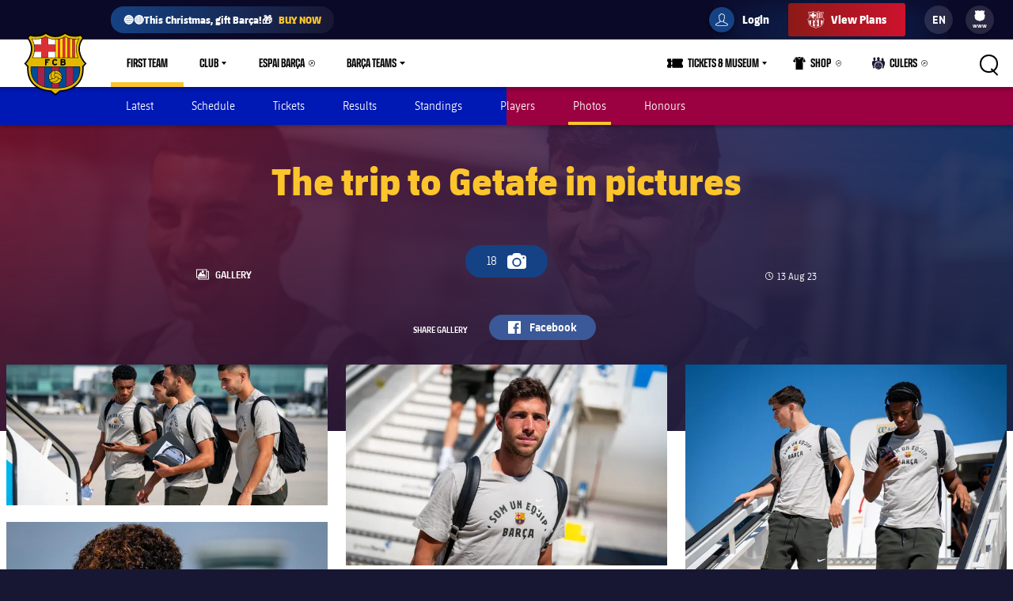

--- FILE ---
content_type: text/html;charset=utf-8
request_url: https://www.fcbarcelona.com/en/football/first-team/photos/3632101/the-trip-to-getafe-in-pictures
body_size: 41483
content:
<!DOCTYPE html>

<html lang="en">
<head>
    
    <meta name="twitter:title" content="The trip to Getafe in pictures"/>
<meta name="twitter:card" content="summary_large_image"/>
<meta name="twitter:image" content="https://www.fcbarcelona.com/fcbarcelona/photo/2023/08/13/3de61128-912a-42df-93a0-819bd50708dc/ViatgeGetafe-013.jpg"/>
<meta property="og:image" content="https://www.fcbarcelona.com/fcbarcelona/photo/2023/08/13/3de61128-912a-42df-93a0-819bd50708dc/ViatgeGetafe-013.jpg"/>
<title>The trip to Getafe in pictures</title>
<meta name="keywords" content="playlist"/>
<meta property="og:type" content="playlist"/>
<meta name="description" content="Visit for all the latest news, photos, and updates on FC Barcelona!"/>
<meta name="twitter:site" content="@FCB"/>
<meta name="twitter:description" content="The latest news from FC Barcelona — schedule, tickets, injury updates, player info, video, match stats and highlights, standings, official shop & more"/>
<meta property="og:title" content="The trip to Getafe in pictures"/>
<link rel="canonical" href="https://www.fcbarcelona.com/en/football/first-team/photos/3632101/the-trip-to-getafe-in-pictures"/>
<meta property="og:description" content="The latest news from FC Barcelona — schedule, tickets, injury updates, player info, video, match stats and highlights, standings, official shop & more"/>

	<meta charset="UTF-8">
	<meta http-equiv="X-UA-Compatible" content="IE=edge,chrome=1">
    <meta name="mobile-web-app-capable" content="yes">
    <meta name="apple-mobile-web-app-capable" content="yes">
    <meta name="application-name" content="Barça">
    <meta name="apple-mobile-web-app-title" content="Barça">
    <meta name="theme-color" content="#FFFFFF">
    <meta name="msapplication-navbutton-color" content="#FFFFFF">
    <meta name="apple-mobile-web-app-status-bar-style" content="black-translucent">
    <meta name="msapplication-starturl" content="/">
    <meta name="viewport" content="width=device-width, initial-scale=1, shrink-to-fit=no">
    <link rel="manifest" href="/resources/v3.3.2-7537/manifest.json">

    <!-- Set resource version variable on window -->
    <script>
        window.RESOURCE_VERSION = 'v3.3.2-7537';
        console.info( `%c Version: ${ window.RESOURCE_VERSION } `, "background-color: #cd122d; color: #ffffff;" );
    </script>
    <script>window.VIDEO_PERSONALISATION_ENABLED = 'true'</script>
    <script>window.SALESFORCE_SSO = 'true'</script>
    <script>window.OTT_REQUEST = 'web'</script>
    <script>window.FLOW_ID_FREE_VIDEO_MODAL_REGISTER = 'register'</script>
    <script>window.FLOW_ID_FREE_VIDEO_MODAL_LOGIN = 'login'</script>
    <script>window.FLOW_ID_PREMIUM_VIDEO_MODAL_SUBSCRIBE = 'culerspremium'</script>
    <script>window.FLOW_ID_PREMIUM_VIDEO_MODAL_LOGIN = 'login'</script>
    <script>window.TICKET_URL = 'https://frmforms.fcbarcelona.com/entradas-futbol-reg-'</script>
    <script>window.ICONS = 'https://fcbarcelona-static-files.s3.us-east-1.amazonaws.com/icons'</script>
    <script>window.CHECKOUT = 'https://checkout.fcbarcelona.com/c/pay/cs_live_b1JkmH0v2acHDsITwWkhA6SeGfH1aU97x6yEkl8RFXCXPmiPg6PBCI3c3x#fid1d2BpamRhQ2prcSc%[base64]%2FcXdwYHgl'</script>

    <link rel="icon" sizes="192x192" type="image/png" href="/resources/v3.3.2-7537/i/icons/android-icon-192x192.png">

	<link rel="apple-touch-icon-precomposed" sizes="57x57" href="/resources/v3.3.2-7537/i/icons/apple-touch-icon-57x57.png" />
	<link rel="apple-touch-icon-precomposed" sizes="60x60" href="/resources/v3.3.2-7537/i/icons/apple-touch-icon-60x60.png" />
	<link rel="apple-touch-icon-precomposed" sizes="72x72" href="/resources/v3.3.2-7537/i/icons/apple-touch-icon-72x72.png" />
	<link rel="apple-touch-icon-precomposed" sizes="76x76" href="/resources/v3.3.2-7537/i/icons/apple-touch-icon-76x76.png" />
	<link rel="apple-touch-icon-precomposed" sizes="114x114" href="/resources/v3.3.2-7537/i/icons/apple-touch-icon-114x114.png" />
	<link rel="apple-touch-icon-precomposed" sizes="120x120" href="/resources/v3.3.2-7537/i/icons/apple-touch-icon-120x120.png" />
	<link rel="apple-touch-icon-precomposed" sizes="144x144" href="/resources/v3.3.2-7537/i/icons/apple-touch-icon-144x144.png" />
	<link rel="apple-touch-icon-precomposed" sizes="152x152" href="/resources/v3.3.2-7537/i/icons/apple-touch-icon-152x152.png" />

	<link rel="icon" type="image/png" href="/resources/v3.3.2-7537/i/favicon/favicon-196x196.png" sizes="196x196" />

	<link rel="icon" type="image/png" href="/resources/v3.3.2-7537/i/favicon/favicon-16x16.png" sizes="16x16" />
	<link rel="icon" type="image/png" href="/resources/v3.3.2-7537/i/favicon/favicon-32x32.png" sizes="32x32" />
	<link rel="icon" type="image/png" href="/resources/v3.3.2-7537/i/favicon/favicon-96x96.png" sizes="96x96" />
	<link rel="icon" type="image/png" href="/resources/v3.3.2-7537/i/favicon/favicon-128x128.png" sizes="128x128" />
	<link rel="shortcut icon" href="/resources/v3.3.2-7537/i/favicon/favicon.ico" />

	
	

<link rel="preload" href="/resources/v3.3.2-7537/fonts/FC_BARCELONA-Regular.woff2" as="font" crossorigin>
<link rel="preload" href="/resources/v3.3.2-7537/fonts/FC_BARCELONA-Bold.woff2" as="font" crossorigin>
<link rel="preload" href="/resources/v3.3.2-7537/fonts/FC_BARCELONA-Semibold.woff2" as="font" crossorigin>
<link rel="preload" href="/resources/v3.3.2-7537/fonts/FC_BARCELONA-Light.woff2" as="font" crossorigin>
<link rel="preload" href="/resources/v3.3.2-7537/fonts/FC_BARCELONA-Extrabold.woff2" as="font" crossorigin>
<link rel="preload" href="/resources/v3.3.2-7537/fonts/FC_BARCELONACONDENSEDPRO-Regular.woff2" as="font" crossorigin>
<link rel="preload" href="/resources/v3.3.2-7537/fonts/FC_BARCELONACONDENSEDPRO-Bold.woff2" as="font" crossorigin>
<link rel="preload" href="/resources/v3.3.2-7537/fonts/FC_BARCELONACONDENSEDPRO-Semibold.woff2" as="font" crossorigin>
<link rel="preload" href="/resources/v3.3.2-7537/fonts/FC_BARCELONACONDENSEDPRO-Light.woff2" as="font" crossorigin>
<link rel="preload" href="/resources/v3.3.2-7537/fonts/FC_BARCELONACONDENSEDPRO-condensed-Extrabold.woff2" as="font" crossorigin>

<style>

@font-face {
    font-family: fcb-bold;
    src: url('/resources/v3.3.2-7537/fonts/FC_BARCELONA-Bold.eot');
    src: url('/resources/v3.3.2-7537/fonts/FC_BARCELONA-Bold.woff2') format('woff2'), url('/resources/v3.3.2-7537/fonts/FC_BARCELONA-Bold.woff') format('woff'), url('/resources/v3.3.2-7537/fonts/FC_BARCELONA-Bold.ttf') format('truetype'), url('/resources/v3.3.2-7537/fonts/FC_BARCELONA-Bold.svg') format('svg');
    font-weight: normal;
    font-style: normal;
}

@font-face {
    font-family: fcb-extra-bold;
    src: url('/resources/v3.3.2-7537/fonts/FC_BARCELONA-Extrabold.eot');
    src: url('/resources/v3.3.2-7537/fonts/FC_BARCELONA-Extrabold.woff2') format('woff2'), url('/resources/v3.3.2-7537/fonts/FC_BARCELONA-Extrabold.woff') format('woff'), url('/resources/v3.3.2-7537/fonts/FC_BARCELONA-Extrabold.ttf') format('truetype'), url('/resources/v3.3.2-7537/fonts/FC_BARCELONA-Extrabold.svg') format('svg');
    font-weight: normal;
    font-style: normal;
}

@font-face {
    font-family: fcb-light;
    src: url('/resources/v3.3.2-7537/fonts/FC_BARCELONA-Light.eot');
    src: url('/resources/v3.3.2-7537/fonts/FC_BARCELONA-Light.woff2') format('woff2'), url('/resources/v3.3.2-7537/fonts/FC_BARCELONA-Light.woff') format('woff'), url('/resources/v3.3.2-7537/fonts/FC_BARCELONA-Light.ttf') format('truetype'), url('/resources/v3.3.2-7537/fonts/FC_BARCELONA-Light.svg') format('svg');
    font-weight: normal;
    font-style: normal;
}

@font-face {
    font-family: fcb-semi-bold;
    src: url('/resources/v3.3.2-7537/fonts/FC_BARCELONA-Semibold.eot');
    src: url('/resources/v3.3.2-7537/fonts/FC_BARCELONA-Semibold.woff2') format('woff2'), url('/resources/v3.3.2-7537/fonts/FC_BARCELONA-Semibold.woff') format('woff'), url('/resources/v3.3.2-7537/fonts/FC_BARCELONA-Semibold.ttf') format('truetype'), url('/resources/v3.3.2-7537/fonts/FC_BARCELONA-Semibold.svg') format('svg');
    font-weight: normal;
    font-style: normal;
}

@font-face {
    font-family: fcb-regular;
    src: url('/resources/v3.3.2-7537/fonts/FC_BARCELONA-Regular.eot');
    src: url('/resources/v3.3.2-7537/fonts/FC_BARCELONA-Regular.woff2') format('woff2'), url('/resources/v3.3.2-7537/fonts/FC_BARCELONA-Regular.woff') format('woff'), url('/resources/v3.3.2-7537/fonts/FC_BARCELONA-Regular.ttf') format('truetype'), url('/resources/v3.3.2-7537/fonts/FC_BARCELONA-Regular.svg') format('svg');
    font-weight: normal;
    font-style: normal;
}

@font-face {
    font-family: fcb-condensed-bold;
    src: url('/resources/v3.3.2-7537/fonts/FC_BARCELONACONDENSEDPRO-Bold.eot');
    src: url('/resources/v3.3.2-7537/fonts/FC_BARCELONACONDENSEDPRO-Bold.woff2') format('woff2'), url('/resources/v3.3.2-7537/fonts/FC_BARCELONACONDENSEDPRO-Bold.woff') format('woff'), url('/resources/v3.3.2-7537/fonts/FC_BARCELONACONDENSEDPRO-Bold.ttf') format('truetype'), url('/resources/v3.3.2-7537/fonts/FC_BARCELONACONDENSEDPRO-Bold.svg') format('svg');
    font-weight: normal;
    font-style: normal;
}

@font-face {
    font-family: fcb-condensed-extra-bold;
    src: url('/resources/v3.3.2-7537/fonts/FC_BARCELONACONDENSEDPRO-Extrabold.eot');
    src: url('/resources/v3.3.2-7537/fonts/FC_BARCELONACONDENSEDPRO-Extrabold.woff2') format('woff2'), url('/resources/v3.3.2-7537/fonts/FC_BARCELONACONDENSEDPRO-Extrabold.woff') format('woff'), url('/resources/v3.3.2-7537/fonts/FC_BARCELONACONDENSEDPRO-Extrabold.ttf') format('truetype'), url('/resources/v3.3.2-7537/fonts/FC_BARCELONACONDENSEDPRO-Extrabold.svg') format('svg');
    font-weight: normal;
    font-style: normal;
}

@font-face {
    font-family: fcb-condensed-light;
    src: url('/resources/v3.3.2-7537/fonts/FC_BARCELONACONDENSEDPRO-Light.eot');
    src: url('/resources/v3.3.2-7537/fonts/FC_BARCELONACONDENSEDPRO-Light.woff2') format('woff2'), url('/resources/v3.3.2-7537/fonts/FC_BARCELONACONDENSEDPRO-Light.woff') format('woff'), url('/resources/v3.3.2-7537/fonts/FC_BARCELONACONDENSEDPRO-Light.ttf') format('truetype'), url('/resources/v3.3.2-7537/fonts/FC_BARCELONACONDENSEDPRO-Light.svg') format('svg');
    font-weight: normal;
    font-style: normal;
}

@font-face {
    font-family: fcb-condensed-semi-bold;
    src: url('/resources/v3.3.2-7537/fonts/FC_BARCELONACONDENSEDPRO-Semibold.eot');
    src: url('/resources/v3.3.2-7537/fonts/FC_BARCELONACONDENSEDPRO-Semibold.woff2') format('woff2'), url('/resources/v3.3.2-7537/fonts/FC_BARCELONACONDENSEDPRO-Semibold.woff') format('woff'), url('/resources/v3.3.2-7537/fonts/FC_BARCELONACONDENSEDPRO-Semibold.ttf') format('truetype'), url('/resources/v3.3.2-7537/fonts/FC_BARCELONACONDENSEDPRO-Semibold.svg') format('svg');
    font-weight: normal;
    font-style: normal;
}

@font-face {
    font-family: fcb-condensed-regular;
    src: url('/resources/v3.3.2-7537/fonts/FC_BARCELONACONDENSEDPRO-Regular.eot');
    src: url('/resources/v3.3.2-7537/fonts/FC_BARCELONACONDENSEDPRO-Regular.woff2') format('woff2'), url('/resources/v3.3.2-7537/fonts/FC_BARCELONACONDENSEDPRO-Regular.woff') format('woff'), url('/resources/v3.3.2-7537/fonts/FC_BARCELONACONDENSEDPRO-Regular.ttf') format('truetype'), url('/resources/v3.3.2-7537/fonts/FC_BARCELONACONDENSEDPRO-Regular.svg') format('svg');
    font-weight: normal;
    font-style: normal;
}
</style>

	

<link rel="stylesheet" href="/resources/v3.3.2-7537/styles/screen.min.css" />
<div class="simple-embed js-simple-embed">
	<style> 
html {opacity: 1!important;}
[data-menu-origin-type="Barça Teams"] .mega-dropdown__column:last-child, [data-menu-origin-type="Més equips"] .mega-dropdown__column:last-child, [data-menu-origin-type="Más equipos"] .mega-dropdown__column:last-child  {border-left: .1rem solid #29283d;}
/*.js-middle-navigation-menu-item:nth-child(4) {display: none!important;}*/
.content-popup, .modal {z-index: 100;}
.fromhome {color: #154284;background: #FFCA00;padding: 0 8px;border-radius: 4px;margin-left: 6px;font-size: 1.2rem;font-style: italic;text-decoration: none;} 
span.fromhome:hover {text-decoration: none;} 
@media (max-width: 840px){
    .fromhome {color: #D31138;background: #fff;}    
}
</style>

</div>

<div class="simple-embed js-simple-embed">
	<style>
  .footer-sponsors__sponsor--ambilight svg,
  .marketing-partners__logo--ambilight
  {background:url(https://www.fcbarcelona.com/fcbarcelona/photo/2023/05/25/8121b111-9451-4c2e-a380-876bb0085c66/logo-ambilight.svg
) no-repeat center;background-size:contain;}
  .marketing-partners__logo--ambilight {width:11rem;}
  @media (max-width:1025px) {
    .footer-sponsors__sponsor--ambilight {width:20%;}
    .marketing-partners__logo--ambilight {width:11rem;}
  }
  @media (max-width:640px) {
    .footer-sponsors__sponsor--ambilight {width:27%;}
    .marketing-partners__logo--ambilight {width:8rem;}
  }
</style>
</div>

<div class="simple-embed js-simple-embed">
	<style>
	.middle-navigation__item--active .middle-navigation__icon-arrow {display:none;}
</style>
</div>


    











<script type="application/ld+json">
    {
        "@context": "http://schema.org",
        "@type": "Organization",
        "name": "FC Barcelona",
        "logo": "https://www.fcbarcelona.com/resources/v3.3.2-7537/i/elements/fcb-meta-logo.png",
        "url" : "https://www.fcbarcelona.com",
        "sameAs": [
            "https://www.facebook.com/fcbarcelona",
            "https://twitter.com/FCBarcelona",
            "http://instagram.com/fcbarcelona",
            "https://www.youtube.com/fcbarcelona",
            "https://plus.google.com/116151548242653888082/posts",
            "https://www.linkedin.com/company-beta/37347/",
            "https://www.pinterest.es/fcbarcelona/"
        ],
        "address": {
            "@type": "PostalAddress",
            "addressLocality": "Barcelona, Spain",
            "postalCode": "08028",
            "streetAddress": "C. d'Aristides Maillol, 12"
        }
    }
</script>







            <link rel="alternate" href="https://www.fcbarcelona.jp/ja/photos/3632101/13-8-23" hreflang="ja">


            <link rel="alternate" href="https://www.fcbarcelona.com/en/photos/3632101/the-trip-to-getafe-in-pictures" hreflang="en">

            <link rel="alternate" href="https://www.fcbarcelona.com/en/photos/3632101/the-trip-to-getafe-in-pictures" hreflang="x-default" />

            <link rel="alternate" href="https://www.fcbarcelona.fr/fr/photos/3632101/le-voyage-du-barca-a-getafe-en-images" hreflang="fr">


            <link rel="alternate" href="https://www.fcbarcelona.cat/ca/fotos/3632101/les-imatges-del-desplacament-a-getafe" hreflang="ca">


            <link rel="alternate" href="https://www.fcbarcelona.es/es/fotos/3632101/las-imagenes-del-desplazamiento-a-getafe" hreflang="es">






    <link rel="canonical" href="https://www.fcbarcelona.com/en/photos/3632101/the-trip-to-getafe-in-pictures" />



    
    
<script src="//translations.platform.pulselive.com/fcbarcelona/en.js" charset="UTF-8"></script><script>
    window['gtag_enable_tcf_support'] = true;
</script>
<script>
    // eslint-disable-next-line no-unused-vars
    var ANALYTICS_HELPER = (function( ) {

        var teamTypeTranslations = {
            'barca-b': 'Barca B',
            'womens-football': 'Femeni',
            'womens': 'Femeni',
            'women': 'Femeni',
            'femeni-a': 'Femeni',
            'femenino-a': 'Femeni',
            'football-feminin': 'Femeni',
            'fc-barcelona-u19a': 'Juvenil A',
            'fc-barcelona-u19b': 'Juvenil B',
            'juvenil-a': 'Juvenil A',
            'juvenil-b': 'Juvenil B',
            'primer-equip': 'Primer equip',
            'primer-equipo': 'Primer equip',
            'first-team': 'Primer equip',
            'formatiu-femeni': 'Formatiu',
            'formativo-femenino': 'Formatiu',
            'formatiu-masculi': 'Formatiu',
            'formativo-masculino': 'Formatiu',
            'barca-youth': 'Formatiu'
        };

        var sportTranslations = {
            'basketball': 'Basquet',
            'handball': 'Handbol',
            'futsal': 'Futsal',
            'roller-hockey': 'Hoquei patins',
            'football': 'Futbol'
        };

        var TABLET_BREAKPOINT = 840;
        var PHABLET_BREAKPOINT = 640;
        var ONE_SECOND_IN_MS = 1000;
        var ONE_MINUTE_IN_SECS = 60;
        var ONE_HOUR_IN_MINS = 60;
        var ONE_DAY_IN_HOURS = 24;
        var COOKIE_AUTH_NAME = 'fcb-sso-identity';
        var COOKIE_UUID_NAME = 'fcb-sso-uuid';
        var COOKIE_LOGIN_NAME = 'fcb-sso-login';
        var COOKIE_ENTITLEMENTS_NAME = 'fcb-sso-entitlements';
        var WEBVEW_COOKIE_NAME = 'webviewCookie';

        var USER_TYPE = {
            NOT_LOGGED_IN: 'general',
            REGISTERED: 'fan',
            SUBSCRIBED: 'subscriptor' 
        };

        var SUBSCRIPTION_TYPE = {
            FREE: 'barca tv free',
            PREMIUM: 'premium'
        };

        window.eventListToTracking = [];
        window.eventListSent = [];

        var fireAnalyticsOnElement = function( evt, callback ) {
            if ( evt.which === CONSTANTS.KEY_CODES.ENTER || evt.type === 'click' ) {
                var type = evt.currentTarget.getAttribute( 'data-analytics-type' );
                var section = evt.currentTarget.getAttribute( 'data-analytics-section' );
                var event = evt.currentTarget.getAttribute( 'data-analytics-event' );

                eventosDTM( type, section, event );
            }
        };

        var addEventListeners = function ( elements ) {
            var typesToUse = [ 'click', 'keypress' ];

            /*
             * Allows us to call this method dynamically. For _ rendered HTML, pass in the newly created elements to check
             * whether any listeners need adding. Example is in article-modal.js
             */
            if ( typeof elements === 'undefined' ) {
                elements = document.querySelectorAll( '[data-analytics="true"]' );
            }

            // if analytics have already been initialized, don't do it twice
            var els = [].slice.call(elements).filter( function( el ) {
                return el.getAttribute( 'data-analytics-initialised' ) !== 'true';
            } );

            for ( var i = 0; i < els.length; i++ ) {
                (function () {
                    for ( var j = 0; j < typesToUse.length; j++ ) {
                        els[ i ].addEventListener( typesToUse[ j ], fireAnalyticsOnElement );
                        els[ i ].setAttribute( 'data-analytics-initialised', 'true' );
                    }
                })();
            }
        };

        var eventosDTM = function( type, section, event ) {
    		if ( typeof _satellite === 'undefined' ) {
    			return console.warn('Unable to fire analytics event, analytics disabled.');
    		}

    		_satellite.setVar({ catFCB: type, actFCB: section, labelFCB: event});
    		_satellite.track('scEvent');
        };        
        
        var eventosDTMstoriesMultiple = function( eventCategory, eventAction, eventLabel, seccio, format, storyName, storyTile ) {
            if ( typeof _satellite === 'undefined' ) {
                return console.warn('Unable to fire analytics event, analytics disabled.');
            }

            var objEvento = {
                key : Date.now().toString() + (Math.floor(Math.random() * 9999999999) + 1).toString(),
                catFCB: eventCategory,
                actFCB: eventAction,
                labelFCB: eventLabel,
                sectionFCB: seccio,
                sTypeFCB: format,
                sNameFCB: storyName,
                sTileFCB: storyTile 
           };
            window.eventListToTracking.push(objEvento);
           _satellite.track('scEventListStories');
        };

        var eventosDTMmultiple = function( type, section, event ) {
            if ( typeof _satellite === 'undefined' ) {
                return console.warn('Unable to fire analytics event, analytics disabled.');
            }

            var objEvento = {
                key : Date.now().toString() + (Math.floor(Math.random() * 9999999999) + 1).toString(),
                catFCB: type,
                actFCB: section,
                labelFCB: event
            };
            window.eventListToTracking.push(objEvento);
            _satellite.track('scEventList');
        };

        var eventosDTMstories = function( eventCategory, eventAction, eventLabel, seccio, format, storyName, storyTile ) {
            if ( typeof _satellite === 'undefined' ) {
                return console.warn('Unable to fire analytics event, analytics disabled.');
            }

          _satellite.setVar({
                catFCB: eventCategory,
                actFCB: eventAction,
                labelFCB: eventLabel,
                sectionFCB: seccio,
                sTypeFCB: format,
                sNameFCB: storyName,
                sTileFCB: storyTile
            });
           _satellite.track('scEventStories');
       }

        var generateDataLayer = function ( analyticsModel ) {
            var contingut = {
                acces: 'general'
            }
            if ( analyticsModel.seccio ) {
                contingut.seccio = analyticsModel.seccio;
            };
            if ( analyticsModel.subseccio ) {
                contingut.subseccio = analyticsModel.subseccio;
            };
            return _mergeObjects( generateDefaultLayer( analyticsModel ), {
                contingut: contingut
            } );
        };

        var generateNewsDataLayer = function ( analyticsModel, isModal ) {
            var tags = _getTags(analyticsModel.tags);
            var newsDataLayer = _mergeObjects(generateDefaultLayer(analyticsModel), {
                contingut: {
                    seccio: _getSection('news', tags),
                    subseccio: _getSubSection(tags || ''),
                    format: 'noticia',
                    etiqueta: tags,
                    tempsLectura: _getReadingTime(analyticsModel.duration),
                    autor: analyticsModel.author || '',
                    dataPublicacio: _getPublishDate(analyticsModel.publishFrom),
                    destacat: analyticsModel.isFeatured || false,
                    diesDesdePublicacio: _getDaysSincePublishDate(analyticsModel.publishFrom),
                    videoPerNoticia: _getNumberOfVideosOnArticle( isModal ),
                    multimedia: _getMultimediaTypes( isModal ),
                    titol: analyticsModel.titol,
                }
            });

            var matchReference = _getMatchReference(analyticsModel.references);

            if ( matchReference ) {
                newsDataLayer.nomEvent = matchReference;
            }

            return newsDataLayer;
        };

        var generateGalleryDataLayer = function ( analyticsModel ) {
            var tags = _getTags(analyticsModel.tags);
            var galleryDataLayer = _mergeObjects(generateDefaultLayer(analyticsModel), {
                contingut: {
                    seccio: _getSection('photo-galleries', tags),
                    subseccio: _getSubSection(tags),
                    format: 'galeria'
                }
            });

            var matchReference = _getMatchReference(analyticsModel.references);

            if ( matchReference ) {
                galleryDataLayer.nomEvent = matchReference;
            }

            return galleryDataLayer;
        };

    	var generateBaseVideoDataLayer = function ( analyticsModel ) {
    		return _mergeObjects(generateDefaultLayer(analyticsModel), {
               contingut: {
                   seccio: _getSection('video')
               },
               video: {}
           });
    	};

        var generateDefaultLayer = function ( analyticsModel ) {
            var pageName = analyticsModel.pageName || window.location.href;

            var usuariVars = typeof fcbDL !== 'undefined' && Object.prototype.toString.call( fcbDL.usuari ) === '[object Object]' ? fcbDL.usuari : {};

            var userUUID = getCookie( COOKIE_UUID_NAME );
            var userLogin = getCookie( COOKIE_LOGIN_NAME );

            var model = {
                usuari: _mergeObjects( usuariVars, {
                    tipusUsuari: getUserType()
                } ),
                contingut: {
                    idioma: _getLanguage( analyticsModel.language ),
                    canal: getDeviceType(),
                    URL: window.location.href,
                    pageName: pageName,
                    error404: 'FALSE',
                    error500: 'FALSE',
                },
                ecommerce: {
                    plataforma: 'pulse',
                }
            }

            if ( analyticsModel.seccio ) {
                model.contingut.seccio = analyticsModel.seccio;
            }
            if ( analyticsModel.subseccio ) {
                model.contingut.subseccio = analyticsModel.subseccio;
            }

            if ( userUUID ) {
                var idUsuari = 'barcafans-' + userUUID;
                model.usuari.idUsuari = idUsuari;
            }

            return model;
        };

        var contentHasTag = function( tags, tagName ) {

            if ( !tags ) return false;

            return tags.some( function( tag ) {
                return tag.label === tagName;
            } );
        };

    	var generateCheckoutDataLayer = function ( analyticsModel ) {
        	if ( !analyticsModel.userEmail ) {
        	    return;
        	}

            var pageNameSplit = analyticsModel.pageName.split( '?' ) || window.location.href.split( '?' );
            var coupon = analyticsModel.couponId !== null ? 'eVar27=' + analyticsModel.couponId + '|' : '';
            var checkoutDataLayer = _mergeObjects(generateDefaultLayer(analyticsModel), {
                usuari: {
                    tipusUsuari: 'subscriptor',
                    tipusSubscripcio: 'premium',
                    email: analyticsModel.userEmail
                },
                contingut: {
                    pageName: pageNameSplit[0],
                    URL: analyticsModel.pageName || window.location.href,
                    categoriaSite: 'Checkout-Premium',
                    idioma: analyticsModel.language ? analyticsModel.language.toUpperCase() : 'EN',
                    canal: 'desktop',
                    error404: 'FALSE',
                    error500: 'FALSE'
                },
                ecommerce: {
                    plataforma: 'stripe',
                    preuOriginal: analyticsModel.originalPrice,
                    metodoPago: analyticsModel.paymentMethod,
                    producto:  [ 'culers;PMAnnual;1;' + analyticsModel.originalPrice + ';;' + coupon + 'evar115=false' ],
                    tpvType: 'stripe',
                    transactionId: analyticsModel.transactionId
                }
            });

            return checkoutDataLayer;
    	};

        var generateVideoDataLayer = function ( analyticsModel ) {
            var tags = _getTags(analyticsModel.tags);
            var unknown = 'No informat';
            var videoDataLayer = _mergeObjects(generateDefaultLayer(analyticsModel), {
                contingut: {
                    seccio: _getSection('video'),
                    subseccio: _getVideoSubsection( analyticsModel.tags ),
                    etiqueta: tags,
                    acces: _getEntitlement( analyticsModel.tags )
                }
            });

            videoDataLayer.video = {
                name: analyticsModel.title,
                id: analyticsModel.id,
                audio: unknown,
                duracio: contentHasTag( analyticsModel.tags, 'content-type-video--live' ) ? 'live' : analyticsModel.duration || unknown,
                streaming: contentHasTag( analyticsModel.tags, 'content-type-video--live' ) ? 'live' : 'on demand',
                playerQuality: unknown,
                dataEvent: new Date().toDateString() || unknown,
                dataPublicacio: _getPublishDate(analyticsModel.publishFrom) || unknown,
                diesDesdePublicacio: contentHasTag( analyticsModel.tags, 'content-type-video--live' ) ? 'zero' : _getDaysSincePublishDate(analyticsModel.publishFrom) || unknown,
                relacionat: analyticsModel.viaRelatedContent + '' || 'false',
                competicio: _getCompetitionId(analyticsModel.references),
                categoria: _getTags(analyticsModel.tags),
                suscripcio: getVideoEntitlement( analyticsModel.tags ),
                temporada: unknown
            }

            return videoDataLayer;
        };

        var getVideoEntitlement = function( tags = [] ) {
            var returnTagLabel = 'obert';
            for ( var i = 0; i < tags.length; i++ ) {
                var tag = tags[ i ];

                if ( !tag.label ) {
                    continue;
                }

                if ( tag.label === 'entitlement-type-premium' ) {
                    return 'paid';
                } else if ( tag.label === 'entitlement-type-barca-fans' ) {
                    returnTagLabel = 'registre';
                }
            }

            return returnTagLabel;
        };

        var getParam = function ( name ) {

            name = name.replace(/[\[]/, '\\\[').replace(/[\]]/, '\\\]');
            var regexS = '[\\?&]' + name + '=([^&#]*)';
            var regex = new RegExp(regexS);
            var results = regex.exec(window.location.search);
            if ( results === null ) {
                return '';
            }
            return decodeURIComponent(results[ 1 ].replace(/\+/g, ' '));
        }

        var getDeviceType = function () {

            var webviewCookie = getCookie( WEBVEW_COOKIE_NAME );

            if (getParam('canal') === 'web-view' || getParam('webview') === 'true' || webviewCookie) {
                return 'app-webview';
            } else if (getParam('canal') === 'MainApp') {
                return 'Main App';
            } else if (getParam('canal') === 'app-socis') {
                return 'Socis App';
            } else if ( window.innerWidth <= TABLET_BREAKPOINT && window.innerWidth >= PHABLET_BREAKPOINT ) {
                return 'tablet';
            } else if ( window.innerWidth <= PHABLET_BREAKPOINT ) {
                return 'mobile';
            } else {
                return 'desktop';
            }
        };

        var getDobDetails = function getDobDetails( dobString ) {
            if ( dobString ) {
                var birthDate = new Date( dobString );
                var birthYear = birthDate.getFullYear();
                if ( !isNaN( birthYear ) ) {
                    var ONE_YEAR = 3.154e+10;
                    return {
                        birthYear,
                        age: Math.floor( ( Date.now() - birthDate.getTime() ) / ONE_YEAR )
                    };
                }
            }
        };

        var getCookie = function( name ) {
            var reg = new RegExp(name + "=([^;]+)");
            var value = reg.exec(document.cookie);
            return (value != null) ? unescape(value[1]) : null;
        }

        var getUserType = function () {
            if ( getCookie( COOKIE_AUTH_NAME ) ) {
                var entitlementsCookie = getCookie( COOKIE_ENTITLEMENTS_NAME );
                if ( entitlementsCookie && entitlementsCookie !== 'false' ) {
                    return USER_TYPE.SUBSCRIBED;
                }
                return USER_TYPE.REGISTERED;
            }
            return USER_TYPE.NOT_LOGGED_IN;
        }

        var _getDaysSincePublishDate = function ( publishFrom ) {
            var publishDate = publishFrom || 0;

            return Math.floor((new Date() - new Date(publishDate)) / (ONE_SECOND_IN_MS * ONE_MINUTE_IN_SECS * ONE_HOUR_IN_MINS * ONE_DAY_IN_HOURS));
        };

        var _getEntitlement = function ( tags ) {
            if (contentHasTag( tags, 'entitlement-type-barca-fans' )) {
                return 'registre';
            } else if (contentHasTag( tags, 'entitlement-type-premium' )) {
                return 'paid';
            }

            return 'general';
        };

        var _getLanguage = function ( language ) {
            var lang = language || 'en';
            return lang === 'ja' ? 'JP' : lang.toUpperCase();
        };

        var _getCompetitionId = function ( references ) {
            var refs = references || [];

            var competititionId = refs.find(function (reference) {
                var type = reference.contentReference ? reference.contentReference.contentType : reference.type;
                return type === 'FOOTBALL_COMPETITION';
            });

            if ( competititionId ) {
                return competititionId.contentReference ? competititionId.contentReference.reference : competititionId.id;
            }

            return 'No informat';
        };

        var _getMatchReference = function ( references ) {
            var refs = references || [];
            var matchReference = refs.find(function (reference) {
                return reference.contentReference === 'FOOTBALL_FIXTURE';
            });

            if ( matchReference ) {
                return matchReference.reference;
            }

            return null;
        };

        var _getNumberOfVideosOnArticle = function ( isModal ) {
            var articleCls = isModal ? '.article-modal' : '.article';
            var numberOfVideos = document.querySelectorAll(articleCls + ' [data-widget="video-player-embeddable"]').length;
            return numberOfVideos === 0 ? 'zero' : numberOfVideos;
        };

        var _getMultimediaTypes = function ( isModal ) {
            var articleCls = isModal ? '.article-modal' : '.article';
            var hasVideos = document.querySelector(articleCls + ' [data-widget="video-player-embeddable"]') !== null;
            var hasPhotos = document.querySelector(articleCls + ' .embeddable-photo') !== null;
            var multimedia = hasVideos ? 'videos' : '';
            if ( hasPhotos && hasVideos ) {
                return 'fotos | videos';
            }

            return hasPhotos ? 'fotos' : multimedia;
        };

        var _getPublishDate = function ( publishFrom ) {
            return new Date(publishFrom || 0).toDateString();
        };

        var _getReadingTime = function ( duration ) {
            return Math.floor((duration || 0) / ONE_MINUTE_IN_SECS);
        };

        var _getSection = function ( type, tagString ) {
            if ( type === 'video' ) {
                return "barca tv";
            } else if ( window.coreFCBDL && coreFCBDL.contingut.seccio ) {
                return coreFCBDL.contingut.seccio;
            } else if ( tagString ) {
                return _getCategoryByTag( tagString, sportTranslations );
            }
        };

        var _getSubSection = function ( tagString ) {
            return _getCategoryByTag( tagString, teamTypeTranslations );
        };

        var _getCategoryByTag = function ( tagString, tagGroup ) {
            var tags = tagString.split( '|' );
            for ( var i = 0; i < tags.length; i++ ) {
                var category = tags[ i ].replace( 'content-category-', '' );
                if ( tagGroup[ category ] ) {
                    return tagGroup[ category ];
                }
            }
        };

        var _getTags = function ( tagsArray ) {
            var tags = tagsArray || [];

            if ( tags.length === 1 ) {
                return tags[ 0 ].label;
            }

            return tags.map(function ( tag ) {
                return tag.label;
            }).join('|').trim();
        };

        var _getTagCategories = function ( tagsArray ) {

            if ( !tagsArray || tagsArray.length === 0 ) {
                return '';
            }

            var tagCategories = [];

            for ( var i = 0; i < tagsArray.length; i++ ) {
                if ( tagsArray[ i ].label.indexOf('content-category') !== -1 ) {
                    tagCategories.push(tagsArray[ i ].label);
                }
            }

            return tagCategories.join('|');
        };

        var _getVideoSubsection = function( tagsArray ) {

            if ( !tagsArray || tagsArray.length === 0 ) {
                return '';
            }

            var subsectionPrefix = 'ott-subsection-';
            for ( var i = 0; i < tagsArray.length; i++ ) {
                if ( tagsArray[ i ].label.indexOf( subsectionPrefix ) === 0 ) {
                    return tagsArray[ i ].label.replace( subsectionPrefix, '' );
                }
            }
            return '';
        };

        var _mergeObjects = function ( baseObject, roofObject ) {
            var baseKeys = Object.keys(baseObject);
            if ( _isPlainObject( baseObject ) && _isPlainObject( roofObject ) ) {
                for ( var i = 0; i < baseKeys.length; i++ ) {
                    var key = baseKeys[ i ];

                    if ( !roofObject.hasOwnProperty(key) ) {
                        roofObject[ key ] = baseObject[ key ];
                    } else {
                        roofObject[ key ] = _mergeObjects( baseObject[ key ], roofObject[ key ] );
                    }
                }
            }

            return roofObject;
        };

        var _isPlainObject = function (obj) {
            return Object.prototype.toString.call(obj) === '[object Object]';
        };

        var _tagsContains = function ( tags, tagsToMatch ) {
            for ( var i = 0; i < tagsToMatch.length; i++ ) {

                if ( tags.includes(tagsToMatch[ i ]) ) {
                    return true;
                }
            }

            return false;
        };

        return {
            addEventListeners: addEventListeners,
            fireAnalyticsOnElement: fireAnalyticsOnElement,
            eventosDTM: eventosDTM,
            eventosDTMmultiple: eventosDTMmultiple,
            eventosDTMstories: eventosDTMstories,
            eventosDTMstoriesMultiple: eventosDTMstoriesMultiple,
            generateDataLayer: generateDataLayer,
            generateBaseVideoDataLayer: generateBaseVideoDataLayer,
            generateSportDataLayer: generateDefaultLayer,
            generateNewsDataLayer: generateNewsDataLayer,
            generateGalleryDataLayer: generateGalleryDataLayer,
            generateCheckoutDataLayer: generateCheckoutDataLayer,
            generateVideoDataLayer: generateVideoDataLayer,
            generateDefaultLayer: generateDefaultLayer,
            getDeviceType: getDeviceType,
            getDobDetails: getDobDetails,
            getUserType: getUserType,
            CONSTANTS: {
                USER_TYPE: USER_TYPE,
                SUBSCRIPTION_TYPE: SUBSCRIPTION_TYPE
            }
        };

    })();
</script>

<!-- Adobe Tag Manager -->
<script>
    //prehiding snippet for Adobe Target with asynchronous Launch deployment
    (function(g,b,d,f){var ci=b.cookie.indexOf("CookieConsent");if(ci>-1){if(b.cookie.slice(ci).split(";")[0].indexOf("statistics:true")>-1){(function(a,c,d){if(a){var e=b.createElement("style");e.id=c;e.innerHTML=d;a.appendChild(e);}})(b.getElementsByTagName("head")[0],"at-body-style",d);setTimeout(function(){var a=b.getElementsByTagName("head")[0];if(a){var c=b.getElementById("at-body-style");c&&a.removeChild(c);}},f);}}})(window,document,"body {opacity: 0 !important}",3e3);

    var adobeScript = document.createElement('script');
    adobeScript.type = 'text/javascript';
    adobeScript.async = true;
    adobeScript.src = "//assets.adobedtm.com/launch-EN34cf030df5534d6395af8319e4d4561c.min.js";
    document.getElementsByTagName('head')[0].appendChild( adobeScript );

    var sectionOverride, subsectionOverride;
    if( document.head && document.head.querySelector ) {
        var sectionTag = document.head.querySelector( 'meta[name="analytics:section"]' );
        if ( sectionTag && sectionTag.getAttribute( 'content' ) ) {
            sectionOverride = sectionTag.getAttribute( 'content' );
        }
        sectionTag = document.head.querySelector( 'meta[name="analytics:subsection"]' );
        if ( sectionTag && sectionTag.getAttribute( 'content' ) ) {
            subsectionOverride = sectionTag.getAttribute( 'content' );
        }
    }

    try {
        fcbDL = ANALYTICS_HELPER.generateSportDataLayer( {
            language: "en",
            seccio: sectionOverride || "Futbol",
            subseccio: subsectionOverride || "Primer equip"
        } );
    } catch (err) {
        fcbDL = ANALYTICS_HELPER.generateDefaultLayer( {
            language: 'en',
            seccio: sectionOverride,
            subseccio: subsectionOverride
        } );
        console.warn('Unable to create fcbDL object', err);
    }

    window.coreFCBDL = fcbDL;

    // Adds user's unique ID to the end of an href so they can be tracked across Barca properties
    setTimeout( function() {

        var barcaDomains = [
            "dev-fcb-en.pulselive.com",
            "test-fcb-en.pulselive.com",
            "fcbarcelona.com",
            "fcbarcelona.cat",
            "fcbarcelona.es",
            "fcbarcelona.fr",
            "fcbarcelona.jp",
            "fcbarcelona.cn",
            "fcbarcelona.co.it",
            "fcbarcelona.co.de",
            "barcainnovationhub.com"
        ];
        var visitor = Visitor.getInstance("7BEDF655569E15537F000101@AdobeOrg", {
          trackingServer: "smetrics.fcbarcelona.com",
          trackingServerSecure: "smetrics.fcbarcelona.com",
          marketingCloudServer: "smetrics.fcbarcelona.com",
          marketingCloudServerSecure: "smetrics.fcbarcelona.com"
        });
        barcaDomains.forEach(function(domain) {
          var domainRegex = RegExp(domain);
          if (!domainRegex.test(location.hostname)) {
            hrefSelector = '[href*="' + domain + '"]';
            document.querySelectorAll(hrefSelector).forEach(function(href) {
              href.addEventListener('mousedown', function(event) {
                var destinationURLWithVisitorIDs = visitor.appendVisitorIDsTo(event.currentTarget.href)
                event.currentTarget.href = destinationURLWithVisitorIDs.replace(/MCAID%3D.*%7CMCORGID/, 'MCAID%3D%7CMCORGID');
              });
            });
          }
        });
    }, 1000);
</script>




<script>

    if ( typeof ANALYTICS_HELPER !== 'undefined' ) {

            var section = 'Primer equip';

        var dataLayerObject = {
            'idioma': "en",
            'canal': ANALYTICS_HELPER.getDeviceType(),
            'seccio': section
        };

        dataLayer = [dataLayerObject];
    }

</script>

<script>
    window.FOOTBALL_CONFIG = {};
    FOOTBALL_CONFIG.ALLOWED_COMPETITIONS = ['EU_CL','ES_PL','ES_SC','ES_JG','ES_CR','IG_CF','WO_CL','ES_PF','ES_CRA','ES_SF','IG_FW','WO_CC','EU_UC'];
    FOOTBALL_CONFIG.KNOCKOUT_COMPETITIONS = ['EU_CL','ES_SC','ES_CR','EU_SC','IG_CL','ES_JG','ES_CT','WO_CL','ES_CRA','ES_SF','EU_UC'];
    FOOTBALL_CONFIG.MATCHES_FILTER_COMPSEASONS = [501,492,490,424,491,488,461,467,513,507,473,499,520,583,556,589,724,712,828,792,776,830];
    FOOTBALL_CONFIG.PLAYER_STATS_COMPETITIONS = [2,21,23,24,25,29,3];
    FOOTBALL_CONFIG.PLAYER_STATS_COMPSEASONS = [828,792,830,829,850];
    FOOTBALL_CONFIG.IGNORED_COMPSEASONS = [270,203];
    FOOTBALL_CONFIG.CURRENT_SEASON_LABEL = "2025/2026";
    FOOTBALL_CONFIG.HOME_TEAM_IDS = [49,1890];
</script>


<div class="check-out" data-widget="checkout" data-script="fcb_sso" data-cta-class="js-premium-cta" data-product-id="Culers_Premium-80c2e15"></div>
<script id="storyteller-script" type="text/javascript" data-src="https://storyteller.azureedge.net/javascript-sdk/10.3.5/dist/storyteller.min.js" src="https://content.usestoryteller.com/javascript-sdk/10.3.5/dist/storyteller.min.js"></script>


    <script>
        if ( typeof ANALYTICS_HELPER !== 'undefined' ) {

                var pulseliveAnalyticsModel = {
                    language: "en",
                    lastModified: 1691943042329,
                    publishFrom: 1691926779688,
                    references: [],
                    tags: [{"id":2610,"label":"content-category-first-team"},{"id":3026,"label":"content-tag-football"},{"id":2618,"label":"content-type-gallery"}]
                };

            fcbDL = ANALYTICS_HELPER.generateGalleryDataLayer(pulseliveAnalyticsModel, false);
        }
    </script>


    
<!-- Google Tag Manager -->
<script>
    (function(w,d,s,l,i){w[l]=w[l]||[];w[l].push({'gtm.start':
    new Date().getTime(),event:'gtm.js'});var f=d.getElementsByTagName(s)[0],
    j=d.createElement(s),dl=l!='dataLayer'?'&l='+l:'';j.async=true;j.src=
    'https://www.googletagmanager.com/gtm.js?id='+i+dl;f.parentNode.insertBefore(j,f);
    })(window,document,'script','dataLayer','GTM-TR7BQW');
</script>
<!-- End Google Tag Manager -->

    

    <!-- Service Worker Registration -->
    <script type="text/javascript">
        "serviceWorker" in navigator && window.addEventListener( "load" , function() {
            navigator.serviceWorker.register("/sw.js?resourcesPath=v3.3.2-7537")
            .then(
                function( e ) {
                    console.log("ServiceWorker successfully registered with scope: ",e.scope)
                },
                function( e ){
                    console.error( "ServiceWorker registration failed: ", e )
                }
            )
        });
    </script>
    
    <style>
        .mdc-breakdown,
        .mdc-leaderboard,
        .mdc-scroll-to-leaderboard {
            display: none;
        }
    
    
        .article-modal {
            z-index: 60;
        }

        .branding-bar {
            background: linear-gradient(270deg, #9b0041 0, #9b0041 48%, #0018b4 52%, #0018b4) !important;
        }
        
        .secondary-navigation-mobile__icon.secondary-navigation-mobile__icon--nextmatch.icon {
            width: 3.6rem;
        }

        @media (max-width: 640px) {
            
            .filters-mobile {
                z-index: 70;
            }
        
            .filters__container {
                z-index: 80;
            }
            
            .modal--article-open.modal-fade .filters__container {
                z-index: 60;
            }
        }
        
        @media (max-width: 840px) {
            .mobile-quick-nav__item {
                font-size: 2.1rem;
            }
        }
        
            .navigation-fixed-container--hide-secondary .navigation:after {        
            background: linear-gradient(90deg, #0018b4 50%, #9b0041 0) !important;
            
        }
        
        
    </style>

    
</head>
<body class="fcb-site">

	<!-- used on desktop -->

<div class="navigation-fixed-container  js-navigation-fixed-container mobile-message" data-script="fcb_navigation" data-widget="navigation">
    <div id="mobile-nav" class="main-mobile-navigation js-premium-check">
        <div class="main-mobile-navigation__mobile-message js-mobile-message">
            

    <div class="top-slim-message-container"
        data-widget="nav-message"
        data-script="fcb_navigation">
        <a href="https://www.fcbarcelona.com/en/tickets-merchandising-barca?int=WB_25-26_A323-10&btm_source=WebBarca&btm_medium=NativeRibbon&btm_campaign=RegalaBarca25_EN_DIG_DIG_WW"
            class="top-slim-message top-slim-message--link is-mobile js-message "
            data-analytics="true"
            data-analytics-type="missatge-alerta"
            data-analytics-section="click"
            data-analytics-event="🔵🔴This Christmas, gift Barça!🎁"
            data-hide-on-click="false"
            data-entitlement-type="free"
            data-promo-id="fcb-nav-message-4064340"
             >
        🔵🔴This Christmas, gift Barça!🎁
            <span class="top-slim-message__link-text">BUY NOW</span>
        </a>
    </div>

        </div>
        <div class="main-mobile-navigation__fixed-section js-fixed-container">
            <div class="main-mobile-navigation__mobile-logo-menu-container">
                <a href="/en/" class="main-mobile-navigation__mobile-logo-container" title="Visit www.fcbarcelona.com">
                    <div class="main-mobile-navigation__mobile-logo">
                        
<svg class="icon "><use xmlns:xlink="http://www.w3.org/1999/xlink" xlink:href="/resources/v3.3.2-7537/i/svg-output/icn.svg#fc-barcelona"></use></svg>
<span class="visually-hidden">label.aria.barcelonabadge</span>


                    </div>
                </a>
                
<div class="user-options" data-widget="user-options">

    <button class="user-options__mobile-cta-open js-mobile-cta-open"
        data-analytics="true" 
        data-analytics-type="top-men" 
        data-analytics-section="go-to-login"
        data-analytics-event="culers">
	<svg class="icon " >
		<use xmlns:xlink="http://www.w3.org/1999/xlink" xlink:href="/resources/v3.3.2-7537/i/svg-output/icn.svg#user"></use>
	</svg>
    <span class="visually-hidden">user</span>
        Culers
        <span class="visually-hidden">label.aria.culers</span>
    </button>

    <div class="user-options__membership-icon u-hide-tablet" >
        <a href="/en/culers" 
            class="user-options__upgrade"
            data-analytics="true"
            data-analytics-type="top-menu"
            data-analytics-section="upgrade-to-premium"
            data-analytics-event="barcatv"
            data-flow-id-subscribe="culerspremium">
            Upgrade to PREMIUM
        </a>
    <img class="user-options__svg-icon user-options__svg-icon--premium" src="/resources/v3.3.2-7537/i/svg-files/account/culers-premium.svg" alt="">
        <span class="visually-hidden">Culers</span>
    </div>

    <button class="user-options__account">
        <div class="user-options__account-avatar-container js-account js-account-avatar-container u-hide"
            data-analytics="true" 
            data-analytics-type="top-men" 
            data-analytics-section="go-to-private-area"
            data-analytics-event="my-account">
            <div class="user-options__account-avatar js-account-avatar"></div>
        </div>
        <span class="user-options__name-holder user-options__name-holder--premium js-account">
            <span class="user-options__account-text user-options__account-text--desktop js-account-text-desktop"></span>
            <span class="user-options__account-text user-options__account-text--mobile js-account-text-mobile"></span>
            <span class="user-options__upgrade u-show-tablet">Upgrade</span>
        </span>
        <span class="user-options__name-holder user-options__name-holder--upgrade js-barca-videos-subscribe"
            data-analytics="true"
            data-analytics-type="top-menu"
            data-analytics-section="upgrade-to-premium"
            data-analytics-event="barcatv"
            data-flow-id-subscribe="culerspremium">
            <span class="user-options__account-text user-options__account-text--desktop js-account-text-desktop"></span>
            <span class="user-options__account-text user-options__account-text--mobile js-account-text-mobile"></span>
            <span class="user-options__upgrade u-show-tablet">Upgrade</span>
        </span>
	</button>

    <div class="user-options__buttons-wrapper">
        <div class="user-options__button-container user-options__button-container--login">
            <button class="user-options__button js-login"
                data-analytics="true" 
                data-analytics-type="login" 
                data-analytics-section="login-boto" 
                data-analytics-event="header"
                data-flow-id-login="login"
            >
                <span class="user-options__user-icon">
	<svg class="icon " >
		<use xmlns:xlink="http://www.w3.org/1999/xlink" xlink:href="/resources/v3.3.2-7537/i/svg-output/icn.svg#user"></use>
	</svg>
    <span class="visually-hidden">user</span>
                </span>
                <span class="visually-hidden">label.aria.culers</span>
                Login
            </button>
        </div>
        <div class="user-options__button-container user-options__button-container--register">
            <button class="user-options__button js-register"
                data-analytics="true" 
                data-analytics-type="register" 
                data-analytics-section="register-boto" 
                data-analytics-event="header"
                data-flow-id-register="register"
            >
	<svg class="icon user-options__barca-icon" >
		<use xmlns:xlink="http://www.w3.org/1999/xlink" xlink:href="/resources/v3.3.2-7537/i/svg-output/icn.svg#barca-monochrome"></use>
	</svg>
    <span class="visually-hidden">barca-monochrome</span>
                Become A Culer
            </button>
            <button class="user-options__mobile-cta-close js-mobile-cta-close" aria-label="Close">
	<svg class="icon " >
		<use xmlns:xlink="http://www.w3.org/1999/xlink" xlink:href="/resources/v3.3.2-7537/i/svg-output/icn.svg#close"></use>
	</svg>
    <span class="visually-hidden">close</span>
                <span class="visually-hidden">label.aria.close</span>
            </button>
        </div>
	</div>
    
</div>

                
    <div class="mobile-burger-menu  js-burger-menu">
        <div class="burger-menu">
            <div class="burger-menu__icon burger-menu__icon--top"></div>
            <div class="burger-menu__icon burger-menu__icon--middle"></div>
            <div class="burger-menu__icon burger-menu__icon--bottom"></div>
        </div>
        <span class="mobile-burger-menu__title">Menu</span>
    </div>

                <span class="main-mobile-navigation__glow"></span>
            </div>
            <div class="main-mobile-navigation__quick-nav">
                
    <nav class="secondary-navigation-mobile" data-widget="secondary-nav-mobile" data-script="fcb_navigation" aria-label="label.secondarynavigation">
    <div class="secondary-navigation-mobile__item  js-tab">
        <a class="secondary-navigation-mobile__link" href="https://store.fcbarcelona.com/?ext=OCM_420&utm_source=WebBarca&utm_medium=Menu&utm_campaign=MenuWebBarca_ORG_BLM_HOME_OCM_webBarca_TXT_WW_EN" rel="noopener" target="_blank">
                <div class="secondary-navigation-mobile__icon-container">
                    <div class="secondary-navigation-mobile__icon secondary-navigation-mobile__icon--uniform icon"
                         style="background-image:url(https://fcbarcelona-static-files.s3.us-east-1.amazonaws.com/mobile-slider/uniform.svg)"></div>
                    <span class="visually-hidden">uniform</span>
                </div>
            <div class="secondary-navigation-mobile__title">
                Shop
                    <svg class="secondary-navigation-mobile__icon secondary-navigation-mobile__icon--external icon"><use xmlns:xlink="http://www.w3.org/1999/xlink" xlink:href="/resources/v3.3.2-7537/i/svg-output/icn.svg#external"></use></svg>
                    <span class="visually-hidden">label.aria.external</span>
            </div>
        </a>
    </div>
    <div class="secondary-navigation-mobile__item  js-tab">
        <a class="secondary-navigation-mobile__link" href="https://www.fcbarcelona.com/en/tickets-merchandising-barca?int=WB_25-26_A323-90&btm_source=WebBarca&btm_medium=MainMenu&btm_campaign=RegalaBarca25_EN_DIG_DIG_WW" >
                <div class="secondary-navigation-mobile__icon-container">
                    <div class="secondary-navigation-mobile__icon secondary-navigation-mobile__icon--regala-icon icon"
                         style="background-image:url(https://fcbarcelona-static-files.s3.us-east-1.amazonaws.com/mobile-slider/regala-icon.svg)"></div>
                    <span class="visually-hidden">regala-icon</span>
                </div>
            <div class="secondary-navigation-mobile__title">
                Gift Barça
            </div>
        </a>
    </div>
    <div class="secondary-navigation-mobile__item isActive js-tab">
        <a class="secondary-navigation-mobile__link" href="/en/tickets/things-to-do-in-barcelona?int=WB_&btm_source=WebBarca&btm_medium=MainMenu&btm_campaign=TSE_EN_TKT_ALL_WW" >
                <div class="secondary-navigation-mobile__icon-container">
                    <div class="secondary-navigation-mobile__icon secondary-navigation-mobile__icon--ticket-full icon"
                         style="background-image:url(https://fcbarcelona-static-files.s3.us-east-1.amazonaws.com/mobile-slider/ticket-full.svg)"></div>
                    <span class="visually-hidden">ticket-full</span>
                </div>
            <div class="secondary-navigation-mobile__title">
                Tickets & Museum
            </div>
        </a>
    </div>
    <div class="secondary-navigation-mobile__item  js-tab">
        <a class="secondary-navigation-mobile__link" href="/en/tickets/hospitality?int=WB_24-25_K020-92&btm_source=WebBarca&btm_medium=MainMenu&btm_campaign=barcabusiness_EN_TKT_B2B_WW" >
                <div class="secondary-navigation-mobile__icon-container">
                    <div class="secondary-navigation-mobile__icon secondary-navigation-mobile__icon--ticket-vip icon"
                         style="background-image:url(https://fcbarcelona-static-files.s3.us-east-1.amazonaws.com/mobile-slider/ticket-vip.svg)"></div>
                    <span class="visually-hidden">ticket-vip</span>
                </div>
            <div class="secondary-navigation-mobile__title">
                VIP BARÇA
            </div>
        </a>
    </div>
    <div class="secondary-navigation-mobile__item  js-tab">
        <a class="secondary-navigation-mobile__link" href="/en/culers?int=WB_&btm_source=WebBarca&btm_medium=MainMenu&btm_campaign=LPCulers_EN_DIG_CULERS_WW" >
                <div class="secondary-navigation-mobile__icon-container">
                    <div class="secondary-navigation-mobile__icon secondary-navigation-mobile__icon--culers-ball icon"
                         style="background-image:url(https://fcbarcelona-static-files.s3.us-east-1.amazonaws.com/mobile-slider/culers-ball.svg)"></div>
                    <span class="visually-hidden">culers-ball</span>
                </div>
            <div class="secondary-navigation-mobile__title">
                Culers
            </div>
        </a>
    </div>
    </nav>

            </div>
        </div>
    </div>
    <div id="nav" class="navigation js-nav-main">
        <div class="navigation__core js-nav-core">
            
            <div class="navigation__primary">
                <div class="navigation__top u-hide-tablet">
                    
<nav class="top-slim-nav js-premium-check" aria-label="label.slimnavigation">
    <div class="top-slim-nav__message u-hide-tablet">
        

    <div class="top-slim-message-container"
        data-widget="nav-message"
        data-script="fcb_navigation">
        <a href="https://www.fcbarcelona.com/en/tickets-merchandising-barca?int=WB_25-26_A323-10&btm_source=WebBarca&btm_medium=NativeRibbon&btm_campaign=RegalaBarca25_EN_DIG_DIG_WW"
            class="top-slim-message top-slim-message--link  js-message "
            data-analytics="true"
            data-analytics-type="missatge-alerta"
            data-analytics-section="click"
            data-analytics-event="🔵🔴This Christmas, gift Barça!🎁"
            data-hide-on-click="false"
            data-entitlement-type="free"
            data-promo-id="fcb-nav-message-3063099"
            target="_blank" >
        🔵🔴This Christmas, gift Barça!🎁
            <span class="top-slim-message__link-text">BUY NOW</span>
        </a>
    </div>

    </div>
    <div class="top-slim-nav__right-hand-row">
        <div class="top-slim-nav__user-actions">
            
<div class="user-options" data-widget="user-options">

    <button class="user-options__mobile-cta-open js-mobile-cta-open"
        data-analytics="true" 
        data-analytics-type="top-men" 
        data-analytics-section="go-to-login"
        data-analytics-event="culers">
	<svg class="icon " >
		<use xmlns:xlink="http://www.w3.org/1999/xlink" xlink:href="/resources/v3.3.2-7537/i/svg-output/icn.svg#user"></use>
	</svg>
    <span class="visually-hidden">user</span>
        Culers
        <span class="visually-hidden">label.aria.culers</span>
    </button>

    <div class="user-options__membership-icon u-hide-tablet" >
        <a href="/en/culers" 
            class="user-options__upgrade"
            data-analytics="true"
            data-analytics-type="top-menu"
            data-analytics-section="upgrade-to-premium"
            data-analytics-event="barcatv"
            data-flow-id-subscribe="culerspremium">
            Upgrade to PREMIUM
        </a>
    <img class="user-options__svg-icon user-options__svg-icon--premium" src="/resources/v3.3.2-7537/i/svg-files/account/culers-premium.svg" alt="">
        <span class="visually-hidden">Culers</span>
    </div>

    <button class="user-options__account">
        <div class="user-options__account-avatar-container js-account js-account-avatar-container u-hide"
            data-analytics="true" 
            data-analytics-type="top-men" 
            data-analytics-section="go-to-private-area"
            data-analytics-event="my-account">
            <div class="user-options__account-avatar js-account-avatar"></div>
        </div>
        <span class="user-options__name-holder user-options__name-holder--premium js-account">
            <span class="user-options__account-text user-options__account-text--desktop js-account-text-desktop"></span>
            <span class="user-options__account-text user-options__account-text--mobile js-account-text-mobile"></span>
            <span class="user-options__upgrade u-show-tablet">Upgrade</span>
        </span>
        <span class="user-options__name-holder user-options__name-holder--upgrade js-barca-videos-subscribe"
            data-analytics="true"
            data-analytics-type="top-menu"
            data-analytics-section="upgrade-to-premium"
            data-analytics-event="barcatv"
            data-flow-id-subscribe="culerspremium">
            <span class="user-options__account-text user-options__account-text--desktop js-account-text-desktop"></span>
            <span class="user-options__account-text user-options__account-text--mobile js-account-text-mobile"></span>
            <span class="user-options__upgrade u-show-tablet">Upgrade</span>
        </span>
	</button>

    <div class="user-options__buttons-wrapper">
        <div class="user-options__button-container user-options__button-container--login">
            <button class="user-options__button js-login"
                data-analytics="true" 
                data-analytics-type="login" 
                data-analytics-section="login-boto" 
                data-analytics-event="header"
                data-flow-id-login="login"
            >
                <span class="user-options__user-icon">
	<svg class="icon " >
		<use xmlns:xlink="http://www.w3.org/1999/xlink" xlink:href="/resources/v3.3.2-7537/i/svg-output/icn.svg#user"></use>
	</svg>
    <span class="visually-hidden">user</span>
                </span>
                <span class="visually-hidden">label.aria.culers</span>
                Login
            </button>
        </div>
        <div class="user-options__button-container user-options__button-container--register">
            <button class="user-options__button js-register"
                data-analytics="true" 
                data-analytics-type="register" 
                data-analytics-section="register-boto" 
                data-analytics-event="header"
                data-flow-id-register="register_only"
            >
	<svg class="icon user-options__barca-icon" >
		<use xmlns:xlink="http://www.w3.org/1999/xlink" xlink:href="/resources/v3.3.2-7537/i/svg-output/icn.svg#barca-monochrome"></use>
	</svg>
    <span class="visually-hidden">barca-monochrome</span>
                Become A Culer
            </button>
            <button class="user-options__mobile-cta-close js-mobile-cta-close" aria-label="Close">
	<svg class="icon " >
		<use xmlns:xlink="http://www.w3.org/1999/xlink" xlink:href="/resources/v3.3.2-7537/i/svg-output/icn.svg#close"></use>
	</svg>
    <span class="visually-hidden">close</span>
                <span class="visually-hidden">label.aria.close</span>
            </button>
        </div>
	</div>
    
</div>

    <div class="language-switcher" data-widget="language-switcher" tabindex="0" aria-label="label.languageswitcher">
    <div class="language-switcher__active-language js-language-active">
        <div class="language-switcher__text">
            <div class="langauge-switcher__name">EN</div>
        </div>
    </div>
        <ul class="language-switcher__dropdown js-language-dropdown">
            <li class='language-switcher__heading js-no-keyboard-focus'>Choose your language<div class="language-switcher__close-container mobile-close js-language-switcher-close"><svg class="language-switcher__mobile-close icon"><use xmlns:xlink="http://www.w3.org/1999/xlink" xlink:href="/resources/v3.3.2-7537/i/svg-output/icn.svg#close"></use></svg>
            <span class="visually-hidden">label.aria.close</span>
            </div></li>
            <li class="language-switcher__item language-switcher__item--active" data-language-code="en" tabindex="-1" data-analytics="true" data-analytics-type="top-menu" data-analytics-section="language" data-analytics-event="en">
                <a href="https://www.fcbarcelona.com/en/" hreflang="en" class="language-switcher__item-link js-language-link" aria-label="Choose your language en">
    <div class="language-switcher__text">
        <div class="langauge-switcher__name">English</div>
            <div class="language-switcher__viewing">Viewing</div>
    </div>
                </a>
            </li>
            <li class="language-switcher__item " data-href="https://www.fcbarcelona.cat/ca/"  data-language-code="ca" tabindex="-1" data-analytics="true" data-analytics-type="top-menu" data-analytics-section="language" data-analytics-event="ca">
                <a href="https://www.fcbarcelona.cat/ca/" hreflang="ca" class="language-switcher__item-link js-language-link" aria-label="Choose your language ca">
    <div class="language-switcher__text">
        <div class="langauge-switcher__name">Català</div>
    </div>
                </a>
            </li>
            <li class="language-switcher__item " data-href="https://www.fcbarcelona.es/es/"  data-language-code="es" tabindex="-1" data-analytics="true" data-analytics-type="top-menu" data-analytics-section="language" data-analytics-event="es">
                <a href="https://www.fcbarcelona.es/es/" hreflang="es" class="language-switcher__item-link js-language-link" aria-label="Choose your language es">
    <div class="language-switcher__text">
        <div class="langauge-switcher__name">Castellano</div>
    </div>
                </a>
            </li>
            <li class="language-switcher__item " data-href="https://www.fcbarcelona.fr/fr/"  data-language-code="fr" tabindex="-1" data-analytics="true" data-analytics-type="top-menu" data-analytics-section="language" data-analytics-event="fr">
                <a href="https://www.fcbarcelona.fr/fr/" hreflang="fr" class="language-switcher__item-link js-language-link" aria-label="Choose your language fr">
    <div class="language-switcher__text">
        <div class="langauge-switcher__name">Français</div>
    </div>
                </a>
            </li>
            <li class="language-switcher__item " data-href="https://www.fcbarcelona.jp/ja/"  data-language-code="ja" tabindex="-1" data-analytics="true" data-analytics-type="top-menu" data-analytics-section="language" data-analytics-event="ja">
                <a href="https://www.fcbarcelona.jp/ja/" hreflang="ja" class="language-switcher__item-link js-language-link" aria-label="Choose your language ja">
    <div class="language-switcher__text">
        <div class="langauge-switcher__name">日本語</div>
    </div>
                </a>
            </li>
            <li class="language-switcher__item " data-href="http://www.fcbarcelona.cn/"   tabindex="-1" data-analytics="true" data-analytics-type="top-menu" data-analytics-section="language" >
                <a href="http://www.fcbarcelona.cn/" hreflang="" class="language-switcher__item-link js-language-link" aria-label="Choose your language ">
    <div class="language-switcher__text">
        <div class="langauge-switcher__name">中文</div>
    </div>
                </a>
            </li>
        </ul>
    </div>



    <div class="js-current-page-translations" data-url-ja='/ja/football/first-team/photos/3632101/the-trip-to-getafe-in-pictures' data-url-en='/en/football/first-team/photos/3632101/the-trip-to-getafe-in-pictures' data-url-fr='/fr/football/equipe-premiere/photos/3632101/the-trip-to-getafe-in-pictures' data-url-ca='/ca/futbol/primer-equip/fotos/3632101/the-trip-to-getafe-in-pictures' data-url-es='/es/futbol/primer-equipo/fotos/3632101/the-trip-to-getafe-in-pictures'></div>

        </div>
        <div class="top-slim-nav__fcb-sites-nav">
            
    <nav class="fcbsites" data-script="fcb_navigation" data-widget="fcb-navigation" aria-label="label.navigation">
        <div class="fcbsites__button" tabindex="0" aria-haspopup="true" role="menu">
            <div class="fcbsites__icon-container" role="menuitem">
	<svg class="icon fcbsites__icon" >
		<use xmlns:xlink="http://www.w3.org/1999/xlink" xlink:href="/resources/v3.3.2-7537/i/svg-output/icn.svg#filled-badge"></use>
	</svg>
    <span class="visually-hidden">filled-badge</span>
                <span class="visually-hidden">label.aria.bellblockcolour</span>
                <div class="fcbsites__close fcbsites__close--left"></div>
                <div class="fcbsites__close fcbsites__close--right"></div>
            </div>
            <span class="fcbsites__badge-txt">www<span>
        </div>

        <div class="fcbsites__panel">
            <ul class="fcbsites__dropdown js-fcb-sites-dropdown" role="group" aria-expanded="false" data-observe="fcb-sites">
    <li class="fcbsites__item fcbsites-promo-item " role="menuitem">
        <a href="https://barcaacademy.fcbarcelona.com/en/?btm_source=WebBarca&btm_medium=BarcaSites&btm_campaign=BarcaAcademy_ORG_DIG_WEB_WebBarca_TXT_WW_EN" class="fcbsites-promo-item__link" tabindex="-1" target="_blank" rel="noopener" data-analytics="true" data-analytics-type="top-menu" data-analytics-section="fcb-sites" data-analytics-event="Barça Academy">
            <div class="fcbsites-promo-item__image">
                <picture class="promo__image">
                    <source srcset="https://www.fcbarcelona.com/photo-resources/fcbarcelona/photo/2018/10/18/2bc43670-d59c-40c9-a9b3-f2f8f1cc8167/icon_cub.png?width=56&height=56, https://www.fcbarcelona.com/photo-resources/fcbarcelona/photo/2018/10/18/2bc43670-d59c-40c9-a9b3-f2f8f1cc8167/icon_cub.png?width=112&height=112 2x">
                    <img src="https://www.fcbarcelona.com/photo-resources/fcbarcelona/photo/2018/10/18/2bc43670-d59c-40c9-a9b3-f2f8f1cc8167/icon_cub.png?width=56&height=56" alt="Barça Academy" />
                </picture>
            </div>
            <div class="fcbsites-promo-item__content">
                <div class="fcbsites-promo-item__heading">Barça Academy</div>
                <div class="fcbsites-promo-item__summary">The flagship Barça school. Teaching Barça values to boys and girls</div>
            </div>
        </a>
    </li>
    <li class="fcbsites__item fcbsites-promo-item " role="menuitem">
        <a href="https://foundation.fcbarcelona.com/home?ext=OCM_880&utm_source=WebBarca&utm_medium=BarcaSites&utm_campaign=Fundacio_ORG_DIG_WEB_TXT_WW_EN&utm_term=BarcaSitesFundacio" class="fcbsites-promo-item__link" tabindex="-1" target="_blank" rel="noopener" data-analytics="true" data-analytics-type="top-menu" data-analytics-section="fcb-sites" data-analytics-event="Barça Foundation">
            <div class="fcbsites-promo-item__image">
                <picture class="promo__image">
                    <source srcset="https://www.fcbarcelona.com/photo-resources/fcbarcelona/photo/2018/10/18/2bc43670-d59c-40c9-a9b3-f2f8f1cc8167/icon_cub.png?width=56&height=56, https://www.fcbarcelona.com/photo-resources/fcbarcelona/photo/2018/10/18/2bc43670-d59c-40c9-a9b3-f2f8f1cc8167/icon_cub.png?width=112&height=112 2x">
                    <img src="https://www.fcbarcelona.com/photo-resources/fcbarcelona/photo/2018/10/18/2bc43670-d59c-40c9-a9b3-f2f8f1cc8167/icon_cub.png?width=56&height=56" alt="Barça Foundation" />
                </picture>
            </div>
            <div class="fcbsites-promo-item__content">
                <div class="fcbsites-promo-item__heading">Barça Foundation</div>
                <div class="fcbsites-promo-item__summary">The Official site of the Barça Foundation.</div>
            </div>
        </a>
    </li>
    <li class="fcbsites__item fcbsites-promo-item " role="menuitem">
        <a href="https://barcainnovationhub.fcbarcelona.com/?btm_source=WebBarca&btm_medium=BarcaSites&btm_campaign=Bihub_ORG_DIG_WEB_WebBarca_TXT_WW_EN" class="fcbsites-promo-item__link" tabindex="-1" target="_blank" rel="noopener" data-analytics="true" data-analytics-type="top-menu" data-analytics-section="fcb-sites" data-analytics-event="Barça Innovation Hub">
            <div class="fcbsites-promo-item__image">
                <picture class="promo__image">
                    <source srcset="https://www.fcbarcelona.com/photo-resources/fcbarcelona/photo/2018/10/18/2bc43670-d59c-40c9-a9b3-f2f8f1cc8167/icon_cub.png?width=56&height=56, https://www.fcbarcelona.com/photo-resources/fcbarcelona/photo/2018/10/18/2bc43670-d59c-40c9-a9b3-f2f8f1cc8167/icon_cub.png?width=112&height=112 2x">
                    <img src="https://www.fcbarcelona.com/photo-resources/fcbarcelona/photo/2018/10/18/2bc43670-d59c-40c9-a9b3-f2f8f1cc8167/icon_cub.png?width=56&height=56" alt="Barça Innovation Hub" />
                </picture>
            </div>
            <div class="fcbsites-promo-item__content">
                <div class="fcbsites-promo-item__heading">Barça Innovation Hub</div>
                <div class="fcbsites-promo-item__summary">The center for sports knowledge and innovation.</div>
            </div>
        </a>
    </li>
    <li class="fcbsites__item fcbsites-promo-item " role="menuitem">
        <a href="https://barcamobile.com/en" class="fcbsites-promo-item__link" tabindex="-1" target="_blank" rel="noopener" data-analytics="true" data-analytics-type="top-menu" data-analytics-section="fcb-sites" data-analytics-event="Barça Mobile">
            <div class="fcbsites-promo-item__image">
                <picture class="promo__image">
                    <source srcset="https://www.fcbarcelona.com/photo-resources/fcbarcelona/photo/2018/10/18/2bc43670-d59c-40c9-a9b3-f2f8f1cc8167/icon_cub.png?width=56&height=56, https://www.fcbarcelona.com/photo-resources/fcbarcelona/photo/2018/10/18/2bc43670-d59c-40c9-a9b3-f2f8f1cc8167/icon_cub.png?width=112&height=112 2x">
                    <img src="https://www.fcbarcelona.com/photo-resources/fcbarcelona/photo/2018/10/18/2bc43670-d59c-40c9-a9b3-f2f8f1cc8167/icon_cub.png?width=56&height=56" alt="Barça Mobile" />
                </picture>
            </div>
            <div class="fcbsites-promo-item__content">
                <div class="fcbsites-promo-item__heading">Barça Mobile</div>
                <div class="fcbsites-promo-item__summary">The virtual mobile network operator of FC Barcelona</div>
            </div>
        </a>
    </li>
    <li class="fcbsites__item fcbsites-promo-item " role="menuitem">
        <a href="https://espaibarca.fcbarcelona.com/en/?btm_source=WebBarca&btm_medium=BarcaSites&btm_campaign=EspaiBarca_ORG_DIG_WEB_WebBarca_TXT_WW_EN" class="fcbsites-promo-item__link" tabindex="-1" target="_blank" rel="noopener" data-analytics="true" data-analytics-type="top-menu" data-analytics-section="fcb-sites" data-analytics-event="Espai Barça">
            <div class="fcbsites-promo-item__image">
                <picture class="promo__image">
                    <source srcset="https://www.fcbarcelona.com/photo-resources/fcbarcelona/photo/2018/10/18/2bc43670-d59c-40c9-a9b3-f2f8f1cc8167/icon_cub.png?width=56&height=56, https://www.fcbarcelona.com/photo-resources/fcbarcelona/photo/2018/10/18/2bc43670-d59c-40c9-a9b3-f2f8f1cc8167/icon_cub.png?width=112&height=112 2x">
                    <img src="https://www.fcbarcelona.com/photo-resources/fcbarcelona/photo/2018/10/18/2bc43670-d59c-40c9-a9b3-f2f8f1cc8167/icon_cub.png?width=56&height=56" alt="Espai Barça" />
                </picture>
            </div>
            <div class="fcbsites-promo-item__content">
                <div class="fcbsites-promo-item__heading">Espai Barça</div>
                <div class="fcbsites-promo-item__summary">The largest and most innovative sports and entertainment space</div>
            </div>
        </a>
    </li>
    <li class="fcbsites__item fcbsites-promo-item " role="menuitem">
        <a href="https://one.fcbarcelona.com/en?int=WB_23-24_A129-90&btm_source=WebBarca&btm_medium=BarcaSites&btm_campaign=BarcaOneLaunch_EN_DIG_OTT_WW" class="fcbsites-promo-item__link" tabindex="-1" target="_blank" rel="noopener" data-analytics="true" data-analytics-type="top-menu" data-analytics-section="fcb-sites" data-analytics-event="Barça One">
            <div class="fcbsites-promo-item__image">
                <picture class="promo__image">
                    <source srcset="https://www.fcbarcelona.com/photo-resources/fcbarcelona/photo/2018/10/18/2bc43670-d59c-40c9-a9b3-f2f8f1cc8167/icon_cub.png?width=56&height=56, https://www.fcbarcelona.com/photo-resources/fcbarcelona/photo/2018/10/18/2bc43670-d59c-40c9-a9b3-f2f8f1cc8167/icon_cub.png?width=112&height=112 2x">
                    <img src="https://www.fcbarcelona.com/photo-resources/fcbarcelona/photo/2018/10/18/2bc43670-d59c-40c9-a9b3-f2f8f1cc8167/icon_cub.png?width=56&height=56" alt="Barça One" />
                </picture>
            </div>
            <div class="fcbsites-promo-item__content">
                <div class="fcbsites-promo-item__heading">Barça One</div>
                <div class="fcbsites-promo-item__summary">The official streaming platform of FC Barcelona</div>
            </div>
        </a>
    </li>
    <li class="fcbsites__item fcbsites-promo-item " role="menuitem">
        <a href="https://memorialfcbarcelona.com/en" class="fcbsites-promo-item__link" tabindex="-1" target="_blank" rel="noopener" data-analytics="true" data-analytics-type="top-menu" data-analytics-section="fcb-sites" data-analytics-event="Memorial FC Barcelona">
            <div class="fcbsites-promo-item__image">
                <picture class="promo__image">
                    <source srcset="https://www.fcbarcelona.com/photo-resources/fcbarcelona/photo/2018/10/18/2bc43670-d59c-40c9-a9b3-f2f8f1cc8167/icon_cub.png?width=56&height=56, https://www.fcbarcelona.com/photo-resources/fcbarcelona/photo/2018/10/18/2bc43670-d59c-40c9-a9b3-f2f8f1cc8167/icon_cub.png?width=112&height=112 2x">
                    <img src="https://www.fcbarcelona.com/photo-resources/fcbarcelona/photo/2018/10/18/2bc43670-d59c-40c9-a9b3-f2f8f1cc8167/icon_cub.png?width=56&height=56" alt="Memorial FC Barcelona" />
                </picture>
            </div>
            <div class="fcbsites-promo-item__content">
                <div class="fcbsites-promo-item__heading">Memorial FC Barcelona</div>
                <div class="fcbsites-promo-item__summary">FC Barcelona Memorial Official Website</div>
            </div>
        </a>
    </li>
    <li class="fcbsites__item fcbsites-promo-item " role="menuitem">
        <a href="https://barcavision.fcbarcelona.com/?btm_source=WebBarca&btm_medium=BarcaSites&btm_campaign=Barca-Vision_ORG_DIG_WEB_WebBarca_TXT_WW_EN" class="fcbsites-promo-item__link" tabindex="-1" target="_blank" rel="noopener" data-analytics="true" data-analytics-type="top-menu" data-analytics-section="fcb-sites" data-analytics-event="Barça Vision">
            <div class="fcbsites-promo-item__image">
                <picture class="promo__image">
                    <source srcset="https://www.fcbarcelona.com/photo-resources/fcbarcelona/photo/2018/10/18/2bc43670-d59c-40c9-a9b3-f2f8f1cc8167/icon_cub.png?width=56&height=56, https://www.fcbarcelona.com/photo-resources/fcbarcelona/photo/2018/10/18/2bc43670-d59c-40c9-a9b3-f2f8f1cc8167/icon_cub.png?width=112&height=112 2x">
                    <img src="https://www.fcbarcelona.com/photo-resources/fcbarcelona/photo/2018/10/18/2bc43670-d59c-40c9-a9b3-f2f8f1cc8167/icon_cub.png?width=56&height=56" alt="Barça Vision" />
                </picture>
            </div>
            <div class="fcbsites-promo-item__content">
                <div class="fcbsites-promo-item__heading">Barça Vision</div>
                <div class="fcbsites-promo-item__summary">Barça Vision is an innovative platform that uses emerging technologies like Web3 and Artificial intelligence to revolutionise the fan experience.</div>
            </div>
        </a>
    </li>
    <li class="fcbsites__item fcbsites-promo-item " role="menuitem">
        <a href="https://store.fcbarcelona.com/en/?ext=OCM_2913&utm_source=WebBarca&utm_medium=BarcaSites&utm_campaign=BLM_ORG_BLM_HOME_OCM_webBarca_TXT_WW_EN&utm_content=&utm_term=BarcaSitesBLM" class="fcbsites-promo-item__link" tabindex="-1" target="_blank" rel="noopener" data-analytics="true" data-analytics-type="top-menu" data-analytics-section="fcb-sites" data-analytics-event="Barça Official Store Camp Nou">
            <div class="fcbsites-promo-item__image">
                <picture class="promo__image">
                    <source srcset="https://www.fcbarcelona.com/photo-resources/fcbarcelona/photo/2018/10/18/2bc43670-d59c-40c9-a9b3-f2f8f1cc8167/icon_cub.png?width=56&height=56, https://www.fcbarcelona.com/photo-resources/fcbarcelona/photo/2018/10/18/2bc43670-d59c-40c9-a9b3-f2f8f1cc8167/icon_cub.png?width=112&height=112 2x">
                    <img src="https://www.fcbarcelona.com/photo-resources/fcbarcelona/photo/2018/10/18/2bc43670-d59c-40c9-a9b3-f2f8f1cc8167/icon_cub.png?width=56&height=56" alt="Barça Official Store Camp Nou" />
                </picture>
            </div>
            <div class="fcbsites-promo-item__content">
                <div class="fcbsites-promo-item__heading">Barça Official Store Camp Nou</div>
                <div class="fcbsites-promo-item__summary">Shop now at Barça's Official Store Camp Nou</div>
            </div>
        </a>
    </li>
    <li class="fcbsites__item fcbsites-promo-item " role="menuitem">
        <a href="https://penyes.fcbarcelona.com/en/" class="fcbsites-promo-item__link" tabindex="-1" target="_blank" rel="noopener" data-analytics="true" data-analytics-type="top-menu" data-analytics-section="fcb-sites" data-analytics-event="Barça Penyes">
            <div class="fcbsites-promo-item__image">
                <picture class="promo__image">
                    <source srcset="https://www.fcbarcelona.com/photo-resources/fcbarcelona/photo/2018/10/18/2bc43670-d59c-40c9-a9b3-f2f8f1cc8167/icon_cub.png?width=56&height=56, https://www.fcbarcelona.com/photo-resources/fcbarcelona/photo/2018/10/18/2bc43670-d59c-40c9-a9b3-f2f8f1cc8167/icon_cub.png?width=112&height=112 2x">
                    <img src="https://www.fcbarcelona.com/photo-resources/fcbarcelona/photo/2018/10/18/2bc43670-d59c-40c9-a9b3-f2f8f1cc8167/icon_cub.png?width=56&height=56" alt="Barça Penyes" />
                </picture>
            </div>
            <div class="fcbsites-promo-item__content">
                <div class="fcbsites-promo-item__heading">Barça Penyes</div>
                <div class="fcbsites-promo-item__summary">All the official information of the FC Barcelona Supporters' Clubs</div>
            </div>
        </a>
    </li>
    <li class="fcbsites__item fcbsites-promo-item " role="menuitem">
        <a href="https://agrupaciojugadors.fcbarcelona.com/en/?btm_source=WebBarca&btm_medium=BarcaSites&btm_campaign=ABJ_ORG_DIG_WEB_WebBarca_TXT_WW_EN" class="fcbsites-promo-item__link" tabindex="-1" target="_blank" rel="noopener" data-analytics="true" data-analytics-type="top-menu" data-analytics-section="fcb-sites" data-analytics-event="Agrupació Jugadors">
            <div class="fcbsites-promo-item__image">
                <picture class="promo__image">
                    <source srcset="https://www.fcbarcelona.com/photo-resources/fcbarcelona/photo/2018/10/18/2bc43670-d59c-40c9-a9b3-f2f8f1cc8167/icon_cub.png?width=56&height=56, https://www.fcbarcelona.com/photo-resources/fcbarcelona/photo/2018/10/18/2bc43670-d59c-40c9-a9b3-f2f8f1cc8167/icon_cub.png?width=112&height=112 2x">
                    <img src="https://www.fcbarcelona.com/photo-resources/fcbarcelona/photo/2018/10/18/2bc43670-d59c-40c9-a9b3-f2f8f1cc8167/icon_cub.png?width=56&height=56" alt="Agrupació Jugadors" />
                </picture>
            </div>
            <div class="fcbsites-promo-item__content">
                <div class="fcbsites-promo-item__heading">Agrupació Jugadors</div>
                <div class="fcbsites-promo-item__summary">The organisation that unites ex-players from all FC Barcelona football teams.</div>
            </div>
        </a>
    </li>
    <li class="fcbsites__item fcbsites-promo-item " role="menuitem">
        <a href="https://players.fcbarcelona.com/en?btm_source=WebBarca&btm_medium=BarcaSites&btm_campaign=Players_ORG_DIG_WEB_WebBarca_TXT_WW_EN" class="fcbsites-promo-item__link" tabindex="-1" target="_blank" rel="noopener" data-analytics="true" data-analytics-type="top-menu" data-analytics-section="fcb-sites" data-analytics-event="Barça Players">
            <div class="fcbsites-promo-item__image">
                <picture class="promo__image">
                    <source srcset="https://www.fcbarcelona.com/photo-resources/fcbarcelona/photo/2018/10/18/2bc43670-d59c-40c9-a9b3-f2f8f1cc8167/icon_cub.png?width=56&height=56, https://www.fcbarcelona.com/photo-resources/fcbarcelona/photo/2018/10/18/2bc43670-d59c-40c9-a9b3-f2f8f1cc8167/icon_cub.png?width=112&height=112 2x">
                    <img src="https://www.fcbarcelona.com/photo-resources/fcbarcelona/photo/2018/10/18/2bc43670-d59c-40c9-a9b3-f2f8f1cc8167/icon_cub.png?width=56&height=56" alt="Barça Players" />
                </picture>
            </div>
            <div class="fcbsites-promo-item__content">
                <div class="fcbsites-promo-item__heading">Barça Players</div>
                <div class="fcbsites-promo-item__summary">Find all the players that have played for Barça!</div>
            </div>
        </a>
    </li>
    <li class="fcbsites__item fcbsites-promo-item " role="menuitem">
        <a href="https://www.fcbrookies.cat/?btm_source=WebBarca&btm_medium=BarcaSites&btm_campaign=Rookies_ORG_DIG_WEB_WebBarca_TXT_WW_EN" class="fcbsites-promo-item__link" tabindex="-1" target="_blank" rel="noopener" data-analytics="true" data-analytics-type="top-menu" data-analytics-section="fcb-sites" data-analytics-event="Barça Rookies">
            <div class="fcbsites-promo-item__image">
                <picture class="promo__image">
                    <source srcset="https://www.fcbarcelona.com/photo-resources/fcbarcelona/photo/2018/10/18/2bc43670-d59c-40c9-a9b3-f2f8f1cc8167/icon_cub.png?width=56&height=56, https://www.fcbarcelona.com/photo-resources/fcbarcelona/photo/2018/10/18/2bc43670-d59c-40c9-a9b3-f2f8f1cc8167/icon_cub.png?width=112&height=112 2x">
                    <img src="https://www.fcbarcelona.com/photo-resources/fcbarcelona/photo/2018/10/18/2bc43670-d59c-40c9-a9b3-f2f8f1cc8167/icon_cub.png?width=56&height=56" alt="Barça Rookies" />
                </picture>
            </div>
            <div class="fcbsites-promo-item__content">
                <div class="fcbsites-promo-item__heading">Barça Rookies</div>
                <div class="fcbsites-promo-item__summary">Barça's most special fans!</div>
            </div>
        </a>
    </li>
            </ul>
        </div>
    </nav>

        </div>
        <span class="top-slim-nav__glow"></span>
    </div>
</nav>
                </div>
                <div class="navigation__middle white-theme">
                    <div class="navigation__logo-container">
                    <a href="/en/" class="navigation__logo" title="Visit www.fcbarcelona.com">
                        
<svg class="icon "><use xmlns:xlink="http://www.w3.org/1999/xlink" xlink:href="/resources/v3.3.2-7537/i/svg-output/icn.svg#fc-barcelona"></use></svg>
<span class="visually-hidden">label.aria.barcelonabadge</span>


                    </a>
                        
                    </div>
                    <div class="navigation__middle-menus">
                        

<nav id="main-nav-left" class="middle-navigation middle-navigation--left" aria-label="label.mainnavigationleft">
    <div class="middle-navigation__item middle-navigation__item--dropdown   middle-navigation__item--active js-middle-navigation-menu-item js-middle-navigation-dropdown-button js-middle-navigation-menu-item-hover"  data-menu-origin-type="First Team">
        <p role="menuitem">First Team</p>
        <svg class="middle-navigation__icon middle-navigation__icon-arrow icon"><use xmlns:xlink="http://www.w3.org/1999/xlink" xlink:href="/resources/v3.3.2-7537/i/svg-output/icn.svg#caret-down"></use></svg>
        <div class="visually-hidden">label.share.caretdown</div>
        <ul id="middle-navigation-dropdown-0" class="middle-navigation__dropdown js-middle-navigation-dropdown " role="group" aria-expanded="false">
            <li class="middle-navigation__sub-item" role="menuitem">
                <a href="/en/football/first-team/news" data-analytics="true" data-analytics-type="main-menu" data-analytics-section="primer equip" data-analytics-event="actualitat">
                    Latest
                </a>
            </li>
            <li class="middle-navigation__sub-item" role="menuitem">
                <a href="/en/football/first-team/schedule" data-analytics="true" data-analytics-type="main-menu" data-analytics-section="primer equip" data-analytics-event="calendari">
                    Schedule
                </a>
            </li>
            <li class="middle-navigation__sub-item" role="menuitem">
                <a href="/en/tickets/football" data-analytics="true" data-analytics-type="main-menu" data-analytics-section="primer equip" data-analytics-event="entrades">
                    Tickets
                </a>
            </li>
            <li class="middle-navigation__sub-item" role="menuitem">
                <a href="/en/football/first-team/results" data-analytics="true" data-analytics-type="main-menu" data-analytics-section="primer equip" data-analytics-event="resultats">
                    Results
                </a>
            </li>
            <li class="middle-navigation__sub-item" role="menuitem">
                <a href="/en/football/first-team/standings" data-analytics="true" data-analytics-type="main-menu" data-analytics-section="primer equip" data-analytics-event="classificació">
                    Standings
                </a>
            </li>
            <li class="middle-navigation__sub-item" role="menuitem">
                <a href="/en/football/first-team/players" data-analytics="true" data-analytics-type="main-menu" data-analytics-section="primer equip" data-analytics-event="jugadors">
                    Players
                </a>
            </li>
            <li class="middle-navigation__sub-item" role="menuitem">
                <a href="/en/football/first-team/photos" data-analytics="true" data-analytics-type="main-menu" data-analytics-section="primer equip" data-analytics-event="fotos">
                    Photos
                </a>
            </li>
            <li class="middle-navigation__sub-item" role="menuitem">
                <a href="/en/football/first-team/honours" data-analytics="true" data-analytics-type="main-menu" data-analytics-section="primer equip" data-analytics-event="palmarès">
                    Honours
                </a>
            </li>
        </ul>
    </div>
    <div class="middle-navigation__item middle-navigation__item--dropdown    js-middle-navigation-menu-item js-middle-navigation-dropdown-button js-middle-navigation-menu-item-hover" tabindex="0" aria-haspopup="true" role="menu" data-menu-origin-type="Club">
        <p role="menuitem">Club</p>
        <svg class="middle-navigation__icon middle-navigation__icon-arrow icon"><use xmlns:xlink="http://www.w3.org/1999/xlink" xlink:href="/resources/v3.3.2-7537/i/svg-output/icn.svg#caret-down"></use></svg>
        <div class="visually-hidden">label.share.caretdown</div>
        <ul id="middle-navigation-dropdown-1" class="middle-navigation__dropdown js-middle-navigation-dropdown middle-navigation__dropdown--two-columns" role="group" aria-expanded="false">
            <li class="middle-navigation__sub-item" role="menuitem">
                <a href="/en/cat-culer" data-analytics="true" data-analytics-type="main-menu" data-analytics-section="club" data-analytics-event="cat culer">
                    Cat Culer
                </a>
            </li>
            <li class="middle-navigation__sub-item" role="menuitem">
                <a href="/en/club/news" data-analytics="true" data-analytics-type="main-menu" data-analytics-section="club" data-analytics-event="actualitat">
                    Latest
                </a>
            </li>
            <li class="middle-navigation__sub-item" role="menuitem">
                <a href="/en/club/club-schedule" data-analytics="true" data-analytics-type="main-menu" data-analytics-section="club" data-analytics-event="agenda">
                    Schedule
                </a>
            </li>
            <li class="middle-navigation__sub-item" role="menuitem">
                <a href="/en/revistafcb/" data-analytics="true" data-analytics-type="main-menu" data-analytics-section="club" data-analytics-event="revista barça">
                    Revista Barça
                </a>
            </li>
            <li class="middle-navigation__sub-item" role="menuitem">
                <a href="/en/club/organisation-and-strategic-plan/the-board-of-directors" data-analytics="true" data-analytics-type="main-menu" data-analytics-section="club" data-analytics-event="organització">
                    Organisation
                </a>
            </li>
            <li class="middle-navigation__sub-item" role="menuitem">
                <a href="/en/club/identity" data-analytics="true" data-analytics-type="main-menu" data-analytics-section="club" data-analytics-event="identitat">
                    Identity
                </a>
            </li>
            <li class="middle-navigation__sub-item" role="menuitem">
                <a href="/en/club/history/decade-by-decade" data-analytics="true" data-analytics-type="main-menu" data-analytics-section="club" data-analytics-event="història">
                    History
                </a>
            </li>
            <li class="middle-navigation__sub-item" role="menuitem">
                <a href="https://foundation.fcbarcelona.com/" data-analytics="true" data-analytics-type="main-menu" data-analytics-section="club" data-analytics-event="fundació">
                    Foundation
                </a>
            </li>
            <li class="middle-navigation__sub-item" role="menuitem">
                <a href="/en/club/documentation-center" data-analytics="true" data-analytics-type="main-menu" data-analytics-section="club" data-analytics-event="centre de documentació">
                    Documentation Centre
                </a>
            </li>
            <li class="middle-navigation__sub-item" role="menuitem">
                <a href="/en/club/sustainability/" data-analytics="true" data-analytics-type="main-menu" data-analytics-section="club" data-analytics-event="sostenibilitat">
                    Sustainability
                </a>
            </li>
            <li class="middle-navigation__sub-item" role="menuitem">
                <a href="/en/club/masia-360" data-analytics="true" data-analytics-type="main-menu" data-analytics-section="club" data-analytics-event="la masia">
                    La Masia
                </a>
            </li>
            <li class="middle-navigation__sub-item" role="menuitem">
                <a href="/en/club/facilities/" data-analytics="true" data-analytics-type="main-menu" data-analytics-section="club" data-analytics-event="instal·lacions">
                    Facilities
                </a>
            </li>
            <li class="middle-navigation__sub-item" role="menuitem">
                <a href="/en/live-works-spotify-camp-nou" data-analytics="true" data-analytics-type="main-menu" data-analytics-section="club" data-analytics-event="les obres en directe">
                    Spotify Camp Nou work
                </a>
            </li>
            <li class="middle-navigation__sub-item" role="menuitem">
                <a href="https://barcainnovationhub.fcbarcelona.com/?int=WB_24-25_30-81&btm_source=WebBarca&btm_medium=MainMenu&btm_campaign=FCB-BIHUB_EN_BIHUB_FON_WW" data-analytics="true" data-analytics-type="main-menu" data-analytics-section="club" data-analytics-event="barça innovation hub">
                    Barça Innovation Hub
                </a>
            </li>
            <li class="middle-navigation__sub-item" role="menuitem">
                <a href="/en/club/transparency" data-analytics="true" data-analytics-type="main-menu" data-analytics-section="club" data-analytics-event="transparència i compliance">
                    Transparency and Compliance
                </a>
            </li>
            <li class="middle-navigation__sub-item" role="menuitem">
                <a href="/en/club/child-safeguarding" data-analytics="true" data-analytics-type="main-menu" data-analytics-section="club" data-analytics-event="protecció infància">
                    Child safeguarding system
                </a>
            </li>
            <li class="middle-navigation__sub-item" role="menuitem">
                <a href="/en/club/services" data-analytics="true" data-analytics-type="main-menu" data-analytics-section="club" data-analytics-event="serveis">
                    Services
                </a>
            </li>
            <li class="middle-navigation__sub-item" role="menuitem">
                <a href="/en/club/press/press-passes" data-analytics="true" data-analytics-type="main-menu" data-analytics-section="club" data-analytics-event="premsa">
                    Press
                </a>
            </li>
            <li class="middle-navigation__sub-item" role="menuitem">
                <a href="/en/club/accessibility-facilities" data-analytics="true" data-analytics-type="main-menu" data-analytics-section="club" data-analytics-event="accessibilitat">
                    Accessibility
                </a>
            </li>
            <li class="middle-navigation__sub-item" role="menuitem">
                <a href="/en/club/members" data-analytics="true" data-analytics-type="main-menu" data-analytics-section="club" data-analytics-event="members">
                    Members
                </a>
            </li>
            <li class="middle-navigation__sub-item" role="menuitem">
                <a href="/en/club/partners" data-analytics="true" data-analytics-type="main-menu" data-analytics-section="club" data-analytics-event="patrocinadors">
                    Partners
                </a>
            </li>
        </ul>
    </div>
    <div class="middle-navigation__item middle-navigation__item--external   js-middle-navigation-menu-item-hover">
        <a href="https://espaibarca.fcbarcelona.com/en" target="_blank" rel="noopener" data-analytics="true" data-analytics-type="main-menu" data-analytics-section="espai barça" data-analytics-event="">
            Espai Barça
        </a>
        <svg class="middle-navigation__icon middle-navigation__icon--external icon"><use xmlns:xlink="http://www.w3.org/1999/xlink" xlink:href="/resources/v3.3.2-7537/i/svg-output/icn.svg#external"></use></svg>
        <div class="social-share-float__title visually-hidden">label.share.external</div>
    </div>

    <div class="middle-navigation__item middle-navigation__item--dropdown middle-navigation__item--mega    js-middle-navigation-menu-item js-middle-navigation-menu-item-hover js-middle-navigation-dropdown-button" tabindex="0" aria-haspopup="true" role="menu" data-menu-origin-type="Barça Teams">
        <span class="middle-navigation__item-text" role="menuitem">Barça Teams</span>
        <svg class="middle-navigation__icon middle-navigation__icon-arrow icon"><use xmlns:xlink="http://www.w3.org/1999/xlink" xlink:href="/resources/v3.3.2-7537/i/svg-output/icn.svg#caret-down"></use></svg>
        
        <div class="mega-dropdown js-middle-navigation-mega">
            <div class="mega-dropdown__column mega-dropdown__column--title">Barça Teams</div>

                <div class="mega-dropdown__column">
                    <ul class="mega-dropdown__list" role="group" aria-expanded="false">
                        <li class="mega-dropdown__list-item mega-dropdown__list-item--title">Football</li>
                            <li class="mega-dropdown__list-item " role="menuitem">
                                <a class="mega-dropdown__list-link" href="/en/football/first-team/news" data-analytics="true" data-analytics-type="main-menu" data-analytics-section="futbol" data-analytics-event="primer equip">
                                    First Team
                                </a>
                            </li>
                            <li class="mega-dropdown__list-item " role="menuitem">
                                <a class="mega-dropdown__list-link" href="/en/football/womens-football/news" data-analytics="true" data-analytics-type="main-menu" data-analytics-section="futbol" data-analytics-event="femení">
                                    Women's
                                </a>
                            </li>
                            <li class="mega-dropdown__list-item " role="menuitem">
                                <a class="mega-dropdown__list-link" href="/en/football/barca-atletic/news" data-analytics="true" data-analytics-type="main-menu" data-analytics-section="futbol" data-analytics-event="barça atlètic">
                                    Barça Atlètic
                                </a>
                            </li>
                            <li class="mega-dropdown__list-item " role="menuitem">
                                <a class="mega-dropdown__list-link" href="/en/football/barca-legends/contact" data-analytics="true" data-analytics-type="main-menu" data-analytics-section="futbol" data-analytics-event="barça legends">
                                    Barça Legends
                                </a>
                            </li>
                            <li class="mega-dropdown__list-item " role="menuitem">
                                <a class="mega-dropdown__list-link" href="/en/football/barca-youth/news" data-analytics="true" data-analytics-type="main-menu" data-analytics-section="futbol" data-analytics-event="formatiu masculí">
                                    Barça Youth
                                </a>
                            </li>
                            <li class="mega-dropdown__list-item " role="menuitem">
                                <a class="mega-dropdown__list-link" href="https://foundation.fcbarcelona.com/fundacio-barca-genuine" data-analytics="true" data-analytics-type="main-menu" data-analytics-section="futbol" data-analytics-event="f. barça genuine">
                                    Barça Genuine F.
                                </a>
                            </li>
                            <li class="mega-dropdown__list-item " role="menuitem">
                                <a class="mega-dropdown__list-link" href="https://barcaacademy.fcbarcelona.com/en/camps/barcelona/summer-football/packs/with-residence/" data-analytics="true" data-analytics-type="main-menu" data-analytics-section="futbol" data-analytics-event="campus estiu">
                                    Summer Camp
                                </a>
                            </li>
                    </ul>
                </div>
                <div class="mega-dropdown__column">
                    <ul class="mega-dropdown__list" role="group" aria-expanded="false">
                        <li class="mega-dropdown__list-item mega-dropdown__list-item--title">Basketball</li>
                            <li class="mega-dropdown__list-item " role="menuitem">
                                <a class="mega-dropdown__list-link" href="/en/basketball/first-team/news" data-analytics="true" data-analytics-type="main-menu" data-analytics-section="bàsquet" data-analytics-event="primer equip">
                                    First Team
                                </a>
                            </li>
                    </ul>
                </div>
                <div class="mega-dropdown__column">
                    <ul class="mega-dropdown__list" role="group" aria-expanded="false">
                        <li class="mega-dropdown__list-item mega-dropdown__list-item--title">Handball</li>
                            <li class="mega-dropdown__list-item " role="menuitem">
                                <a class="mega-dropdown__list-link" href="/en/handball/first-team/news" data-analytics="true" data-analytics-type="main-menu" data-analytics-section="handbol" data-analytics-event="primer equip">
                                    First Team
                                </a>
                            </li>
                    </ul>
                </div>
                <div class="mega-dropdown__column">
                    <ul class="mega-dropdown__list" role="group" aria-expanded="false">
                        <li class="mega-dropdown__list-item mega-dropdown__list-item--title">Futsal</li>
                            <li class="mega-dropdown__list-item " role="menuitem">
                                <a class="mega-dropdown__list-link" href="/en/futsal/first-team/news" data-analytics="true" data-analytics-type="main-menu" data-analytics-section="futbol sala" data-analytics-event="primer equip">
                                    First Team
                                </a>
                            </li>
                    </ul>
                </div>
                <div class="mega-dropdown__column">
                    <ul class="mega-dropdown__list" role="group" aria-expanded="false">
                        <li class="mega-dropdown__list-item mega-dropdown__list-item--title">Roller Hockey</li>
                            <li class="mega-dropdown__list-item " role="menuitem">
                                <a class="mega-dropdown__list-link" href="/en/roller-hockey/first-team/news" data-analytics="true" data-analytics-type="main-menu" data-analytics-section="hoquei patins" data-analytics-event="primer equip">
                                    First Team
                                </a>
                            </li>
                    </ul>
                </div>
                <div class="mega-dropdown__column">
                    <ul class="mega-dropdown__list" role="group" aria-expanded="false">
                        <li class="mega-dropdown__list-item mega-dropdown__list-item--title">Esports</li>
                            <li class="mega-dropdown__list-item " role="menuitem">
                                <a class="mega-dropdown__list-link" href="/en/esports/league-of-legends" data-analytics="true" data-analytics-type="main-menu" data-analytics-section="esports" data-analytics-event="league of legends">
                                    League of Legends
                                </a>
                            </li>
                            <li class="mega-dropdown__list-item " role="menuitem">
                                <a class="mega-dropdown__list-link" href="/en/esports/valorant" data-analytics="true" data-analytics-type="main-menu" data-analytics-section="esports" data-analytics-event="valorant">
                                    VALORANT
                                </a>
                            </li>
                            <li class="mega-dropdown__list-item " role="menuitem">
                                <a class="mega-dropdown__list-link" href="/en/esports/efootball-pes" data-analytics="true" data-analytics-type="main-menu" data-analytics-section="esports" data-analytics-event="efootball">
                                    eFootball
                                </a>
                            </li>
                    </ul>
                </div>
        </div>
    </div>
</nav>
                        <div class="navigation__middle-inner">
                            


<nav id="main-nav-right" class="middle-navigation middle-navigation--right middle-navigation--right-highlighted" aria-label="label.mainnavigationright">
    <div class="middle-navigation__item middle-navigation__item--dropdown ticket-full   js-middle-navigation-menu-item js-middle-navigation-dropdown-button" tabindex="0" aria-haspopup="true" role="menu" data-menu-origin-type="Tickets & Museum">
            <svg class="middle-navigation__icon--right middle-navigation__icon--ticket-full icon">
                <use xmlns:xlink="http://www.w3.org/1999/xlink" xlink:href="/resources/v3.3.2-7537/i/svg-output/icn.svg#ticket-full"></use>
            </svg>
            <span class="visually-hidden">ticket-full</span>
        <p role="menuitem">Tickets & Museum</p>
        <svg class="middle-navigation__icon middle-navigation__icon-arrow icon"><use xmlns:xlink="http://www.w3.org/1999/xlink" xlink:href="/resources/v3.3.2-7537/i/svg-output/icn.svg#caret-down"></use></svg>
        <span class="visually-hidden">label.aria.caretdown</span>
        <ul id="middle-navigation-dropdown-0" class="middle-navigation__dropdown js-middle-navigation-dropdown middle-navigation__dropdown--two-columns" role="group" aria-expanded="false">
            <li class="middle-navigation__sub-item" role="menuitem">
                <a href="/en/tickets/football" data-analytics="true" data-analytics-type="main-menu" data-analytics-section="entrades i museu" data-analytics-event="futbol masculí">
                    Men's Football
                </a>
            </li>
            <li class="middle-navigation__sub-item" role="menuitem">
                <a href="/en/tickets/vip/vip-football" data-analytics="true" data-analytics-type="main-menu" data-analytics-section="entrades i museu" data-analytics-event="vip futbol masculí">
                    VIP Men's football
                </a>
            </li>
            <li class="middle-navigation__sub-item" role="menuitem">
                <a href="/en/tickets/camp-nou-experience" data-analytics="true" data-analytics-type="main-menu" data-analytics-section="entrades i museu" data-analytics-event="tours & museu">
                    Tours & Museum
                </a>
            </li>
            <li class="middle-navigation__sub-item" role="menuitem">
                <a href="/en/tickets/basketball" data-analytics="true" data-analytics-type="main-menu" data-analytics-section="entrades i museu" data-analytics-event="bàsquet masculí">
                    Men’s Basketball
                </a>
            </li>
            <li class="middle-navigation__sub-item" role="menuitem">
                <a href="/en/tickets/vip/vip-basketball" data-analytics="true" data-analytics-type="main-menu" data-analytics-section="entrades i museu" data-analytics-event="vip bàsquet masculí">
                    VIP Men’s Basketball
                </a>
            </li>
            <li class="middle-navigation__sub-item" role="menuitem">
                <a href="/en/tickets/womens-football" data-analytics="true" data-analytics-type="main-menu" data-analytics-section="entrades i museu" data-analytics-event="futbol femení">
                    Women's football
                </a>
            </li>
            <li class="middle-navigation__sub-item" role="menuitem">
                <a href="/en/tickets/handball" data-analytics="true" data-analytics-type="main-menu" data-analytics-section="entrades i museu" data-analytics-event="handbol">
                    Handball
                </a>
            </li>
            <li class="middle-navigation__sub-item" role="menuitem">
                <a href="/en/tickets/futsal" data-analytics="true" data-analytics-type="main-menu" data-analytics-section="entrades i museu" data-analytics-event="futbol-sala">
                    Futsal
                </a>
            </li>
            <li class="middle-navigation__sub-item" role="menuitem">
                <a href="/en/tickets/roller-hockey" data-analytics="true" data-analytics-type="main-menu" data-analytics-section="entrades i museu" data-analytics-event="hoquei patins">
                    Roller-Hockey
                </a>
            </li>
            <li class="middle-navigation__sub-item" role="menuitem">
                <a href="/en/tickets/barca-atletic" data-analytics="true" data-analytics-type="main-menu" data-analytics-section="entrades i museu" data-analytics-event="barça atlètic">
                    Barça Atlètic
                </a>
            </li>
            <li class="middle-navigation__sub-item" role="menuitem">
                <a href="/en/tickets/ice-rink" data-analytics="true" data-analytics-type="main-menu" data-analytics-section="entrades i museu" data-analytics-event="pista de gel">
                    Ice rink
                </a>
            </li>
            <li class="middle-navigation__sub-item" role="menuitem">
                <a href="/en/tickets/packs-and-promotions-fcbarcelona" data-analytics="true" data-analytics-type="main-menu" data-analytics-section="entrades i museu" data-analytics-event="packs i promocions">
                    Packs and promotions
                </a>
            </li>
            <li class="middle-navigation__sub-item" role="menuitem">
                <a href="/en/tickets/hospitality" data-analytics="true" data-analytics-type="main-menu" data-analytics-section="entrades i museu" data-analytics-event="vip & meetings">
                    VIP & Meetings
                </a>
            </li>
            <li class="middle-navigation__sub-item" role="menuitem">
                <a href="/en/tickets/things-to-do-in-barcelona" data-analytics="true" data-analytics-type="main-menu" data-analytics-section="entrades i museu" data-analytics-event="tot sobre entrades">
                    All about tickets
                </a>
            </li>
            <li class="middle-navigation__sub-item" role="menuitem">
                <a href="/en/club/facilities/barca-cafe" data-analytics="true" data-analytics-type="main-menu" data-analytics-section="entrades i museu" data-analytics-event="barça cafe">
                    Barça Cafe
                </a>
            </li>
        </ul>
    </div>
    <div class="middle-navigation__item middle-navigation__item--external js-middle-navigation-menu-item uniform ">
        <a href="https://store.fcbarcelona.com/en/?ext=OCM_420&utm_source=WebBarca&utm_medium=Menu&utm_campaign=MenuWebBarca_ORG_BLM_HOME_OCM_webBarca_TXT_WW_EN" target="_blank" rel="noopener" data-analytics="true" data-analytics-type="main-menu" data-analytics-section="botiga" data-analytics-event="">
                <svg class="middle-navigation__icon--right middle-navigation__icon--uniform icon">
                    <use xmlns:xlink="http://www.w3.org/1999/xlink" xlink:href="/resources/v3.3.2-7537/i/svg-output/icn.svg#uniform"></use>
                </svg>
                <span class="visually-hidden">uniform</span>
            Shop
        </a>
        <svg class="middle-navigation__icon middle-navigation__icon--external icon"><use xmlns:xlink="http://www.w3.org/1999/xlink" xlink:href="/resources/v3.3.2-7537/i/svg-output/icn.svg#external"></use></svg>
        <span class="visually-hidden">label.aria.external</span>
    </div>
    <div class="middle-navigation__item middle-navigation__item--external js-middle-navigation-menu-item culers-ball ">
        <a href="/en/culers?int=WB_&btm_source=WebBarca&btm_medium=MainMenu&btm_campaign=LPCulers_EN_DIG_CULERS_WW" target="_blank" rel="noopener" data-analytics="true" data-analytics-type="main-menu" data-analytics-section="culers" data-analytics-event="">
                <svg class="middle-navigation__icon--right middle-navigation__icon--culers-ball icon">
                    <use xmlns:xlink="http://www.w3.org/1999/xlink" xlink:href="/resources/v3.3.2-7537/i/svg-output/icn.svg#culers-ball"></use>
                </svg>
                <span class="visually-hidden">culers-ball</span>
            Culers
        </a>
        <svg class="middle-navigation__icon middle-navigation__icon--external icon"><use xmlns:xlink="http://www.w3.org/1999/xlink" xlink:href="/resources/v3.3.2-7537/i/svg-output/icn.svg#external"></use></svg>
        <span class="visually-hidden">label.aria.external</span>
    </div>
</nav>
    <div class="middle-navigation__item middle-navigation__item--search js-search-icon" data-widget="fcb-search" tabindex="0">
        <div class="middle-navigation__search-icon search-icon">
            <div class="search-icon__upper"></div>
            <div class="search-icon__middle"></div>
            <div class="search-icon__lower"></div>
        </div>
    </div>
                        </div>
                        
    <div class="language-switcher u-show-tablet" data-widget="language-switcher">
	<svg class="icon " >
		<use xmlns:xlink="http://www.w3.org/1999/xlink" xlink:href="/resources/v3.3.2-7537/i/svg-output/icn.svg#caret-down"></use>
	</svg>
    <span class="visually-hidden">caret-down</span>
        <span class="visually-hidden">label.aria.caretdown</span>
        <span class="language-switcher__dropdown-label">Choose your language</span>
        <select class="language-switcher__select js-language-dropdown" role="menu">
                <option class="js-language-link" hreflang="en" role="menuitem" value="https://www.fcbarcelona.com/en/" selected="selected">
                    English
                </option>
                <option class="js-language-link" hreflang="ca" role="menuitem" value="https://www.fcbarcelona.cat/ca/" >
                    Català
                </option>
                <option class="js-language-link" hreflang="es" role="menuitem" value="https://www.fcbarcelona.es/es/" >
                    Castellano
                </option>
                <option class="js-language-link" hreflang="fr" role="menuitem" value="https://www.fcbarcelona.fr/fr/" >
                    Français
                </option>
                <option class="js-language-link" hreflang="ja" role="menuitem" value="https://www.fcbarcelona.jp/ja/" >
                    日本語
                </option>
                <option class="js-language-link" hreflang="" role="menuitem" value="http://www.fcbarcelona.cn/" >
                    中文
                </option>
        </select>
    </div>

    <div class="fcbsites u-show-tablet" data-script="fcb_navigation" data-widget="fcb-navigation">
	<svg class="icon " >
		<use xmlns:xlink="http://www.w3.org/1999/xlink" xlink:href="/resources/v3.3.2-7537/i/svg-output/icn.svg#caret-down"></use>
	</svg>
    <span class="visually-hidden">caret-down</span>
        <select class="fcbsites__select js-fcb-sites-dropdown" aria-expanded="false" aria-labelledby="barca-sites">
            <option id="barca-sites" value="" disabled selected>Barça Sites</option>
                <option value="https://www.fcbarcelona.com/en/">
                    Official FC Barcelona Website
                </option>
                <option value="https://barcaacademy.fcbarcelona.com/en/?btm_source=WebBarca&btm_medium=BarcaSites&btm_campaign=BarcaAcademy_ORG_DIG_WEB_WebBarca_TXT_WW_EN">
                    Barça Academy
                </option>
                <option value="https://foundation.fcbarcelona.com/home?ext=OCM_880&utm_source=WebBarca&utm_medium=BarcaSites&utm_campaign=Fundacio_ORG_DIG_WEB_TXT_WW_EN&utm_term=BarcaSitesFundacio">
                    Barça Foundation
                </option>
                <option value="https://espaibarca.fcbarcelona.com/en/?btm_source=WebBarca&btm_medium=BarcaSites&btm_campaign=EspaiBarca_ORG_DIG_WEB_WebBarca_TXT_WW_EN">
                    Espai Barça
                </option>
                <option value="https://one.fcbarcelona.com/en?int=WB_23-24_A129-90&btm_source=WebBarca&btm_medium=BarcaSites&btm_campaign=BarcaOneLaunch_EN_DIG_OTT_WW">
                    Barça One
                </option>
                <option value="https://memorialfcbarcelona.com/en">
                    Memorial FC Barcelona
                </option>
                <option value="https://barcavision.fcbarcelona.com/?btm_source=WebBarca&btm_medium=BarcaSites&btm_campaign=Barca-Vision_ORG_DIG_WEB_WebBarca_TXT_WW_EN">
                    Barça Vision
                </option>
                <option value="https://barcainnovationhub.fcbarcelona.com/?btm_source=WebBarca&btm_medium=BarcaSites&btm_campaign=Bihub_ORG_DIG_WEB_WebBarca_TXT_WW_EN">
                    Barça Innovation Hub
                </option>
        </select>
    </div>

    <div class="app-store  js-app-store">
        <p class="app-store__copy">Download the official FC Barcelona App</p>
        <div class="app-store__links">
            <a class="app-store__link" href="https://apps.apple.com/us/app/fc-barcelona-official-app/id343196080" rel="noopener" target="_blank">
                <img class="app-store__logo" src="/resources/v3.3.2-7537/i/elements/badge-app-store.svg" alt="Apple App store logo">
            </a>
            <a class="app-store__link" href="https://play.google.com/store/apps/details?id=com.mcentric.mcclient.FCBWorld&hl=en&gl=US" rel="noopener" target="_blank">
                <img class="app-store__logo" src="/resources/v3.3.2-7537/i/elements/badge-google-play.svg" alt="Google Play logo">
            </a>
        </div>
    </div>
                    </div>
                </div>
                <!-- used on mobile -->
                <div class="navigation__search">
                    
<div class="search-bar js-search-bar">
    <div class="search-bar__icon">
        <svg><use xmlns:xlink="http://www.w3.org/1999/xlink" xlink:href="/resources/v3.3.2-7537/i/svg-output/icn.svg#search"></use></svg>
        <span class="visually-hidden">label.aria.search</span>
    </div>
    <input class="search-bar__input" aria-label="Search" name="Search" type="text" placeholder="Search FC Barcelona for teams, players, news and videos"></input>
    <div class="search-bar__cta js-search-bar-cta" tabindex="0" role="button">Search now</div>
</div>
<div class="mobile-menu-close js-mobile-menu-close" role="button" tabindex="0" aria-label="Close">
    <svg class="mobile-menu-close__icon"><use xmlns:xlink="http://www.w3.org/1999/xlink" xlink:href="/resources/v3.3.2-7537/i/svg-output/icn.svg#close"></use></svg>
    <span class="visually-hidden">label.aria.close</span>
</div>
                </div>
            </div>
        </div>
        <div class="navigation__secondary">
            



<nav class="secondary-navigation js-secondary-nav" aria-label="label.secondarynavigation">
    <div class="secondary-navigation__background"></div>
    <div class="secondary-navigation__item-container">
            <span class="secondary-navigation__section js-secondary-navigation-section ">Photos</span>

        <ul class="secondary-navigation__links" role="group" aria-expanded="false">

    <div class="secondary-navigation__link-panel 
        secondary-navigation__link-panel--active js-secondary-navigation-flex-nav"
            data-flex-nav="true"
            data-menu-type="First Team"
             >
    
    <li class="secondary-navigation__list-item secondary-navigation__list-item--title js-nav-secondary-title secondary-navigation__list-item--icon" data-menu-origin-type="Barça Teams" data-other-sports-menu="true">
	<svg class="icon " >
		<use xmlns:xlink="http://www.w3.org/1999/xlink" xlink:href="/resources/v3.3.2-7537/i/svg-output/icn.svg#caret-down"></use>
	</svg>
    <span class="visually-hidden">caret-down</span>
        <span class="visually-hidden">label.aria.bellblockcolour</span>
        First Team
    </li>

                <li class="secondary-navigation__list-item " 
                data-item="0">

    <a href="/en/football/first-team/news"
        data-analytics="true"
        data-analytics-type="main-menu"
        data-analytics-section="primer equip"
        data-analytics-event="actualitat"
        class="secondary-navigation__item " role="menuitem">
        Latest        
    </a>
                </li>
                <li class="secondary-navigation__list-item " 
                data-item="1">

    <a href="/en/football/first-team/schedule"
        data-analytics="true"
        data-analytics-type="main-menu"
        data-analytics-section="primer equip"
        data-analytics-event="calendari"
        class="secondary-navigation__item " role="menuitem">
        Schedule        
    </a>
                </li>
                <li class="secondary-navigation__list-item " 
                data-item="2">

    <a href="/en/tickets/football?btm_source=WebBarca&btm_medium=MenuFlotant&btm_campaign=Singlegametickets_ORG_TKT_FUT_WebBarca_IMG_WW_EN"
        data-analytics="true"
        data-analytics-type="main-menu"
        data-analytics-section="primer equip"
        data-analytics-event="entrades"
        class="secondary-navigation__item " role="menuitem">
        Tickets        
    </a>
                </li>
                <li class="secondary-navigation__list-item " 
                data-item="3">

    <a href="/en/football/first-team/results"
        data-analytics="true"
        data-analytics-type="main-menu"
        data-analytics-section="primer equip"
        data-analytics-event="resultats"
        class="secondary-navigation__item " role="menuitem">
        Results        
    </a>
                </li>
                <li class="secondary-navigation__list-item " 
                data-item="4">

    <a href="/en/football/first-team/standings"
        data-analytics="true"
        data-analytics-type="main-menu"
        data-analytics-section="primer equip"
        data-analytics-event="classificació"
        class="secondary-navigation__item " role="menuitem">
        Standings        
    </a>
                </li>
                <li class="secondary-navigation__list-item " 
                data-item="5">

    <a href="/en/football/first-team/players"
        data-analytics="true"
        data-analytics-type="main-menu"
        data-analytics-section="primer equip"
        data-analytics-event="jugadors"
        class="secondary-navigation__item " role="menuitem">
        Players        
    </a>
                </li>
                <li class="secondary-navigation__list-item " 
                data-item="6">

    <a href="/en/football/first-team/photos"
        data-analytics="true"
        data-analytics-type="main-menu"
        data-analytics-section="primer equip"
        data-analytics-event="fotos"
        class="secondary-navigation__item secondary-navigation__item--active secondary-navigation__list-item--active" role="menuitem">
        Photos        
    </a>
                </li>
                <li class="secondary-navigation__list-item " 
                data-item="7">

    <a href="/en/football/first-team/honours"
        data-analytics="true"
        data-analytics-type="main-menu"
        data-analytics-section="primer equip"
        data-analytics-event="palmarès"
        class="secondary-navigation__item " role="menuitem">
        Honours        
    </a>
                </li>
    </div>

    <div class="secondary-navigation__link-panel secondary-navigation__link-panel--hidden"
            
            data-menu-type="Club"
             >
    
    <li class="secondary-navigation__list-item secondary-navigation__list-item--title js-nav-secondary-title secondary-navigation__list-item--icon" data-menu-origin-type="Barça Teams" data-other-sports-menu="true">
	<svg class="icon " >
		<use xmlns:xlink="http://www.w3.org/1999/xlink" xlink:href="/resources/v3.3.2-7537/i/svg-output/icn.svg#caret-down"></use>
	</svg>
    <span class="visually-hidden">caret-down</span>
        <span class="visually-hidden">label.aria.bellblockcolour</span>
        Club
    </li>

                <li class="secondary-navigation__list-item " 
                data-item="0">

    <a href="/en/cat-culer"
        data-analytics="true"
        data-analytics-type="main-menu"
        data-analytics-section="club"
        data-analytics-event="cat culer"
        class="secondary-navigation__item " role="menuitem">
        Cat Culer        
    </a>
                </li>
                <li class="secondary-navigation__list-item " 
                data-item="1">

    <a href="/en/club/news"
        data-analytics="true"
        data-analytics-type="main-menu"
        data-analytics-section="club"
        data-analytics-event="actualitat"
        class="secondary-navigation__item " role="menuitem">
        Latest        
    </a>
                </li>
                <li class="secondary-navigation__list-item " 
                data-item="2">

    <a href="/en/club/club-schedule"
        data-analytics="true"
        data-analytics-type="main-menu"
        data-analytics-section="club"
        data-analytics-event="agenda"
        class="secondary-navigation__item " role="menuitem">
        Schedule        
    </a>
                </li>
                <li class="secondary-navigation__list-item " 
                data-item="3">

    <a href="/en/revistafcb/"
        data-analytics="true"
        data-analytics-type="main-menu"
        data-analytics-section="club"
        data-analytics-event="revista barça"
        class="secondary-navigation__item " role="menuitem">
        Revista Barça        
    </a>
                </li>
                <li class="secondary-navigation__list-item secondary-navigation__list-item--dropdown " data-mobile-menu-type="true"  
                data-item="4">
                        <div class="tertiary-navigation ">
                            <div class="tertiary-navigation__item tertiary-navigation__item--dropdown ">
                                Organisation
	<svg class=" secondary-navigation__menu-indicator" >
		<use xmlns:xlink="http://www.w3.org/1999/xlink" xlink:href="/resources/v3.3.2-7537/i/svg-output/icn.svg#plusicon"></use>
	</svg>
    <span class="visually-hidden">plusicon</span>
                                <span class="visually-hidden">label.aria.plus</span>
                            </div>
    <ul class="js-tertiary-wrapper tertiary-navigation__links js-tertiary-navigation-flex-nav">



            <li class="tertiary-navigation__list-item js-tertiary-item
            " 
            >
                <a href="/en/club/organisation-and-strategic-plan/the-board-of-directors" class="tertiary-navigation__item  " role="menuitem">
                    The Board of Directors
                </a>
            </li>


            <li class="tertiary-navigation__list-item js-tertiary-item
            " 
            >
                <a href="/en/club/organisation-and-strategic-plan/executive-structure" class="tertiary-navigation__item  " role="menuitem">
                    Executive Structure
                </a>
            </li>


            <li class="tertiary-navigation__list-item js-tertiary-item
            " 
            >
                <a href="/en/club/sporting-management/football" class="tertiary-navigation__item tertiary-navigation__item--disabled " role="menuitem">
                    Sporting Management
	<svg class=" secondary-navigation__menu-indicator" >
		<use xmlns:xlink="http://www.w3.org/1999/xlink" xlink:href="/resources/v3.3.2-7537/i/svg-output/icn.svg#chevron-right"></use>
	</svg>
    <span class="visually-hidden">chevron-right</span>
                        <span class="visually-hidden">Chevron SVG pointing right</span>
                </a>
            </li>


            <li class="tertiary-navigation__list-item js-tertiary-item
            " 
            >
                <a href="/en/club/organisation-and-strategic-plan/commissions-and-bodies/senators" class="tertiary-navigation__item tertiary-navigation__item--disabled " role="menuitem">
                    Bodies
	<svg class=" secondary-navigation__menu-indicator" >
		<use xmlns:xlink="http://www.w3.org/1999/xlink" xlink:href="/resources/v3.3.2-7537/i/svg-output/icn.svg#chevron-right"></use>
	</svg>
    <span class="visually-hidden">chevron-right</span>
                        <span class="visually-hidden">Chevron SVG pointing right</span>
                </a>
            </li>


            <li class="tertiary-navigation__list-item js-tertiary-item
            " 
            >
                <a href="/en/club/organisation-and-strategic-plan/commissions-and-bodies/statutes" class="tertiary-navigation__item tertiary-navigation__item--disabled " role="menuitem">
                    Documents
	<svg class=" secondary-navigation__menu-indicator" >
		<use xmlns:xlink="http://www.w3.org/1999/xlink" xlink:href="/resources/v3.3.2-7537/i/svg-output/icn.svg#chevron-right"></use>
	</svg>
    <span class="visually-hidden">chevron-right</span>
                        <span class="visually-hidden">Chevron SVG pointing right</span>
                </a>
            </li>


            <li class="tertiary-navigation__list-item js-tertiary-item
            " 
            >
                <a href="/en/club/organisation-and-strategic-plan/commissions-and-bodies/economic-commission" class="tertiary-navigation__item tertiary-navigation__item--disabled " role="menuitem">
                    Commissions and Bodies
	<svg class=" secondary-navigation__menu-indicator" >
		<use xmlns:xlink="http://www.w3.org/1999/xlink" xlink:href="/resources/v3.3.2-7537/i/svg-output/icn.svg#chevron-right"></use>
	</svg>
    <span class="visually-hidden">chevron-right</span>
                        <span class="visually-hidden">Chevron SVG pointing right</span>
                </a>
            </li>
    </ul>
                        </div>

    <a href="/en/club/organisation-and-strategic-plan/the-board-of-directors"
        data-analytics="true"
        data-analytics-type="main-menu"
        data-analytics-section="club"
        data-analytics-event="organització"
        class="secondary-navigation__item " role="menuitem">
        Organisation        
    </a>
                </li>
                <li class="secondary-navigation__list-item secondary-navigation__list-item--dropdown " data-mobile-menu-type="true"  
                data-item="5">
                        <div class="tertiary-navigation ">
                            <div class="tertiary-navigation__item tertiary-navigation__item--dropdown ">
                                Identity
	<svg class=" secondary-navigation__menu-indicator" >
		<use xmlns:xlink="http://www.w3.org/1999/xlink" xlink:href="/resources/v3.3.2-7537/i/svg-output/icn.svg#plusicon"></use>
	</svg>
    <span class="visually-hidden">plusicon</span>
                                <span class="visually-hidden">label.aria.plus</span>
                            </div>
    <ul class="js-tertiary-wrapper tertiary-navigation__links js-tertiary-navigation-flex-nav">



            <li class="tertiary-navigation__list-item js-tertiary-item
            " 
            >
                <a href="/en/club/identity/barca-academy" class="tertiary-navigation__item  " role="menuitem">
                    Barça Academy
                </a>
            </li>


            <li class="tertiary-navigation__list-item js-tertiary-item
            " 
            >
                <a href="/en/club/more-than-a-club" class="tertiary-navigation__item  " role="menuitem">
                    More than a Club
                </a>
            </li>


            <li class="tertiary-navigation__list-item js-tertiary-item
            " 
            >
                <a href="/en/club/masia-360" class="tertiary-navigation__item  " role="menuitem">
                    Masia 360
                </a>
            </li>


            <li class="tertiary-navigation__list-item js-tertiary-item
            " 
            >
                <a href="/en/club/identity/la-masia" class="tertiary-navigation__item  " role="menuitem">
                    La Masia
                </a>
            </li>
    </ul>
                        </div>

    <a href="/en/club/identity"
        data-analytics="true"
        data-analytics-type="main-menu"
        data-analytics-section="club"
        data-analytics-event="identitat"
        class="secondary-navigation__item " role="menuitem">
        Identity        
    </a>
                </li>
                <li class="secondary-navigation__list-item secondary-navigation__list-item--dropdown " data-mobile-menu-type="true"  
                data-item="6">
                        <div class="tertiary-navigation ">
                            <div class="tertiary-navigation__item tertiary-navigation__item--dropdown ">
                                History
	<svg class=" secondary-navigation__menu-indicator" >
		<use xmlns:xlink="http://www.w3.org/1999/xlink" xlink:href="/resources/v3.3.2-7537/i/svg-output/icn.svg#plusicon"></use>
	</svg>
    <span class="visually-hidden">plusicon</span>
                                <span class="visually-hidden">label.aria.plus</span>
                            </div>
    <ul class="js-tertiary-wrapper tertiary-navigation__links js-tertiary-navigation-flex-nav">



            <li class="tertiary-navigation__list-item js-tertiary-item
            " 
            >
                <a href="/en/club/history/decade-by-decade" class="tertiary-navigation__item  " role="menuitem">
                    Decade by Decade
                </a>
            </li>


            <li class="tertiary-navigation__list-item js-tertiary-item
            " 
            >
                <a href="/en/club/history/presidents" class="tertiary-navigation__item  " role="menuitem">
                    Presidents
                </a>
            </li>


            <li class="tertiary-navigation__list-item js-tertiary-item
            " 
            >
                <a href="/en/club/history/legendary-players" class="tertiary-navigation__item  " role="menuitem">
                    Legends
                </a>
            </li>


            <li class="tertiary-navigation__list-item js-tertiary-item
            " 
            >
                <a href="/en/club/history/coaches" class="tertiary-navigation__item  " role="menuitem">
                    Coaches
                </a>
            </li>


            <li class="tertiary-navigation__list-item js-tertiary-item
            " 
            >
                <a href="/en/club/documentation-center" class="tertiary-navigation__item  " role="menuitem">
                    Centre for Documentation
                </a>
            </li>
    </ul>
                        </div>

    <a href="/en/club/history/decade-by-decade"
        data-analytics="true"
        data-analytics-type="main-menu"
        data-analytics-section="club"
        data-analytics-event="història"
        class="secondary-navigation__item " role="menuitem">
        History        
    </a>
                </li>
                <li class="secondary-navigation__list-item " 
                data-item="7">

    <a href="https://foundation.fcbarcelona.com/"
        data-analytics="true"
        data-analytics-type="main-menu"
        data-analytics-section="club"
        data-analytics-event="fundació"
        class="secondary-navigation__item " role="menuitem">
        Foundation        
    </a>
                </li>
                <li class="secondary-navigation__list-item " 
                data-item="8">

    <a href="/en/club/documentation-center"
        data-analytics="true"
        data-analytics-type="main-menu"
        data-analytics-section="club"
        data-analytics-event="centre de documentació"
        class="secondary-navigation__item " role="menuitem">
        Documentation Centre        
    </a>
                </li>
                <li class="secondary-navigation__list-item " 
                data-item="9">

    <a href="/en/club/sustainability/"
        data-analytics="true"
        data-analytics-type="main-menu"
        data-analytics-section="club"
        data-analytics-event="sostenibilitat"
        class="secondary-navigation__item " role="menuitem">
        Sustainability        
    </a>
                </li>
                <li class="secondary-navigation__list-item " 
                data-item="10">

    <a href="/en/club/masia-360"
        data-analytics="true"
        data-analytics-type="main-menu"
        data-analytics-section="club"
        data-analytics-event="la masia"
        class="secondary-navigation__item " role="menuitem">
        La Masia        
    </a>
                </li>
                <li class="secondary-navigation__list-item secondary-navigation__list-item--dropdown " data-mobile-menu-type="true"  
                data-item="11">
                        <div class="tertiary-navigation ">
                            <div class="tertiary-navigation__item tertiary-navigation__item--dropdown ">
                                Facilities
	<svg class=" secondary-navigation__menu-indicator" >
		<use xmlns:xlink="http://www.w3.org/1999/xlink" xlink:href="/resources/v3.3.2-7537/i/svg-output/icn.svg#plusicon"></use>
	</svg>
    <span class="visually-hidden">plusicon</span>
                                <span class="visually-hidden">label.aria.plus</span>
                            </div>
    <ul class="js-tertiary-wrapper tertiary-navigation__links js-tertiary-navigation-flex-nav">



            <li class="tertiary-navigation__list-item js-tertiary-item
            " 
            >
                <a href="/en/club/facilities/spotify-camp-nou" class="tertiary-navigation__item  " role="menuitem">
                    Facilities
                </a>
            </li>


            <li class="tertiary-navigation__list-item js-tertiary-item
            " 
            >
                <a href="/en/club/facilities/spotify-camp-nou" class="tertiary-navigation__item  " role="menuitem">
                    Spotify Camp Nou
                </a>
            </li>


            <li class="tertiary-navigation__list-item js-tertiary-item
            " 
            >
                <a href="/en/club/facilities/palau-blaugrana" class="tertiary-navigation__item  " role="menuitem">
                    Palau Blaugrana
                </a>
            </li>


            <li class="tertiary-navigation__list-item js-tertiary-item
            " 
            >
                <a href="/en/club/facilities/johan-cruyff" class="tertiary-navigation__item  " role="menuitem">
                    Estadi Johan Cruyff
                </a>
            </li>


            <li class="tertiary-navigation__list-item js-tertiary-item
            " 
            >
                <a href="/en/club/facilities/barca-cafe/" class="tertiary-navigation__item  " role="menuitem">
                    Barça Cafe
                </a>
            </li>


            <li class="tertiary-navigation__list-item js-tertiary-item
            " 
            >
                <a href="/en/club/facilities/ciutat-esportiva" class="tertiary-navigation__item  " role="menuitem">
                    Ciutat Esportiva
                </a>
            </li>


            <li class="tertiary-navigation__list-item js-tertiary-item
            " 
            >
                <a href="/en/club/facilities/la-masia" class="tertiary-navigation__item  " role="menuitem">
                    La Masia
                </a>
            </li>
    </ul>
                        </div>

    <a href="/en/club/facilities/"
        data-analytics="true"
        data-analytics-type="main-menu"
        data-analytics-section="club"
        data-analytics-event="instal·lacions"
        class="secondary-navigation__item " role="menuitem">
        Facilities        
    </a>
                </li>
                <li class="secondary-navigation__list-item " 
                data-item="12">

    <a href="/en/live-works-spotify-camp-nou"
        data-analytics="true"
        data-analytics-type="main-menu"
        data-analytics-section="club"
        data-analytics-event="les obres en directe"
        class="secondary-navigation__item " role="menuitem">
        Spotify Camp Nou work        
    </a>
                </li>
                <li class="secondary-navigation__list-item " 
                data-item="13">

    <a href="https://barcainnovationhub.fcbarcelona.com/?int=WB_24-25_30-81&btm_source=WebBarca&btm_medium=MainMenu&btm_campaign=FCB-BIHUB_EN_BIHUB_FON_WW"
        data-analytics="true"
        data-analytics-type="main-menu"
        data-analytics-section="club"
        data-analytics-event="barça innovation hub"
        class="secondary-navigation__item " role="menuitem">
        Barça Innovation Hub        
    </a>
                </li>
                <li class="secondary-navigation__list-item " 
                data-item="14">

    <a href="/en/club/transparency"
        data-analytics="true"
        data-analytics-type="main-menu"
        data-analytics-section="club"
        data-analytics-event="transparència i compliance"
        class="secondary-navigation__item " role="menuitem">
        Transparency and Compliance        
    </a>
                </li>
                <li class="secondary-navigation__list-item " 
                data-item="15">

    <a href="/en/club/child-safeguarding"
        data-analytics="true"
        data-analytics-type="main-menu"
        data-analytics-section="club"
        data-analytics-event="protecció infància"
        class="secondary-navigation__item " role="menuitem">
        Child safeguarding system        
    </a>
                </li>
                <li class="secondary-navigation__list-item secondary-navigation__list-item--dropdown " data-mobile-menu-type="true"  
                data-item="16">
                        <div class="tertiary-navigation ">
                            <div class="tertiary-navigation__item tertiary-navigation__item--dropdown ">
                                Services
	<svg class=" secondary-navigation__menu-indicator" >
		<use xmlns:xlink="http://www.w3.org/1999/xlink" xlink:href="/resources/v3.3.2-7537/i/svg-output/icn.svg#plusicon"></use>
	</svg>
    <span class="visually-hidden">plusicon</span>
                                <span class="visually-hidden">label.aria.plus</span>
                            </div>
    <ul class="js-tertiary-wrapper tertiary-navigation__links js-tertiary-navigation-flex-nav">



            <li class="tertiary-navigation__list-item js-tertiary-item
            " 
            >
                <a href="/en/club/services/medical-services" class="tertiary-navigation__item  " role="menuitem">
                    Services
                </a>
            </li>


            <li class="tertiary-navigation__list-item js-tertiary-item
            " 
            >
                <a href="/en/club/services/medical-services" class="tertiary-navigation__item  " role="menuitem">
                    Medical Services
                </a>
            </li>


            <li class="tertiary-navigation__list-item js-tertiary-item
            " 
            >
                <a href="/en/club/accessibility-facilities" class="tertiary-navigation__item  " role="menuitem">
                    Accessibility
                </a>
            </li>
    </ul>
                        </div>

    <a href="/en/club/services"
        data-analytics="true"
        data-analytics-type="main-menu"
        data-analytics-section="club"
        data-analytics-event="serveis"
        class="secondary-navigation__item " role="menuitem">
        Services        
    </a>
                </li>
                <li class="secondary-navigation__list-item secondary-navigation__list-item--dropdown " data-mobile-menu-type="true"  
                data-item="17">
                        <div class="tertiary-navigation ">
                            <div class="tertiary-navigation__item tertiary-navigation__item--dropdown ">
                                Press
	<svg class=" secondary-navigation__menu-indicator" >
		<use xmlns:xlink="http://www.w3.org/1999/xlink" xlink:href="/resources/v3.3.2-7537/i/svg-output/icn.svg#plusicon"></use>
	</svg>
    <span class="visually-hidden">plusicon</span>
                                <span class="visually-hidden">label.aria.plus</span>
                            </div>
    <ul class="js-tertiary-wrapper tertiary-navigation__links js-tertiary-navigation-flex-nav">



            <li class="tertiary-navigation__list-item js-tertiary-item
            " 
            >
                <a href="/en/club/press/press-passes" class="tertiary-navigation__item  " role="menuitem">
                    Press Passes
                </a>
            </li>


            <li class="tertiary-navigation__list-item js-tertiary-item
            " 
            >
                <a href="/en/club/press/facilities" class="tertiary-navigation__item  " role="menuitem">
                    Facilities
                </a>
            </li>
    </ul>
                        </div>

    <a href="/en/club/press/press-passes"
        data-analytics="true"
        data-analytics-type="main-menu"
        data-analytics-section="club"
        data-analytics-event="premsa"
        class="secondary-navigation__item " role="menuitem">
        Press        
    </a>
                </li>
                <li class="secondary-navigation__list-item " 
                data-item="18">

    <a href="/en/club/accessibility-facilities"
        data-analytics="true"
        data-analytics-type="main-menu"
        data-analytics-section="club"
        data-analytics-event="accessibilitat"
        class="secondary-navigation__item " role="menuitem">
        Accessibility        
    </a>
                </li>
                <li class="secondary-navigation__list-item secondary-navigation__list-item--dropdown " data-mobile-menu-type="true"  
                data-item="19">
                        <div class="tertiary-navigation ">
                            <div class="tertiary-navigation__item tertiary-navigation__item--dropdown ">
                                Members
	<svg class=" secondary-navigation__menu-indicator" >
		<use xmlns:xlink="http://www.w3.org/1999/xlink" xlink:href="/resources/v3.3.2-7537/i/svg-output/icn.svg#plusicon"></use>
	</svg>
    <span class="visually-hidden">plusicon</span>
                                <span class="visually-hidden">label.aria.plus</span>
                            </div>
    <ul class="js-tertiary-wrapper tertiary-navigation__links js-tertiary-navigation-flex-nav">



            <li class="tertiary-navigation__list-item js-tertiary-item
            " 
            >
                <a href="/en/members/info-olimpico-lluis-companys-montjuic-24-25" class="tertiary-navigation__item  " role="menuitem">
                    Montjuïc 24/25
                </a>
            </li>


            <li class="tertiary-navigation__list-item js-tertiary-item
            " 
            >
                <a href="/en/club/members/areas-with-easy-access" class="tertiary-navigation__item  " role="menuitem">
                    Areas with Easy Access
                </a>
            </li>


            <li class="tertiary-navigation__list-item js-tertiary-item
            " 
            >
                <a href="/en/club/members/online-support" class="tertiary-navigation__item  " role="menuitem">
                    Online Support
                </a>
            </li>


            <li class="tertiary-navigation__list-item js-tertiary-item
            " 
            >
                <a href="/en/club/members/card-renewal" class="tertiary-navigation__item  " role="menuitem">
                    Card Renewal
                </a>
            </li>


            <li class="tertiary-navigation__list-item js-tertiary-item
            " 
            >
                <a href="/en/club/members/become-member" class="tertiary-navigation__item  " role="menuitem">
                    Commitment Card
                </a>
            </li>


            <li class="tertiary-navigation__list-item js-tertiary-item
            " 
            >
                <a href="/en/club/members/fc-barcelona-members-office" class="tertiary-navigation__item  " role="menuitem">
                    FC Barcelona Members' Office
                </a>
            </li>
    </ul>
                        </div>

    <a href="/en/club/members"
        data-analytics="true"
        data-analytics-type="main-menu"
        data-analytics-section="club"
        data-analytics-event="members"
        class="secondary-navigation__item " role="menuitem">
        Members        
    </a>
                </li>
                <li class="secondary-navigation__list-item " 
                data-item="20">

    <a href="/en/club/partners"
        data-analytics="true"
        data-analytics-type="main-menu"
        data-analytics-section="club"
        data-analytics-event="patrocinadors"
        class="secondary-navigation__item " role="menuitem">
        Partners        
    </a>
                </li>
                <li class="secondary-navigation__list-item " 
                data-item="21">

    <a href="/en/privacy-policy"
        data-analytics="true"
        data-analytics-type="main-menu"
        data-analytics-section="club"
        data-analytics-event="política de privacitat"
        class="secondary-navigation__item " role="menuitem">
        Privacy Policy        
    </a>
                </li>
    </div>

    <div class="secondary-navigation__link-panel secondary-navigation__link-panel--hidden"
            
            data-menu-type="Barça Teams"
             >
    
    <li class="secondary-navigation__list-item secondary-navigation__list-item--title js-nav-secondary-title secondary-navigation__list-item--icon" data-menu-origin-type="Barça Teams" data-other-sports-menu="true">
	<svg class="icon " >
		<use xmlns:xlink="http://www.w3.org/1999/xlink" xlink:href="/resources/v3.3.2-7537/i/svg-output/icn.svg#caret-down"></use>
	</svg>
    <span class="visually-hidden">caret-down</span>
        <span class="visually-hidden">label.aria.bellblockcolour</span>
        Barça Teams
    </li>

                <li class="secondary-navigation__list-item secondary-navigation__list-item--dropdown js-barca-teams-dropdown tertiary-navigation--active " data-mobile-menu-type="exception"  
                data-item="0">
                        <div class="tertiary-navigation js-tertiary-wrapper tertiary-navigation--barca-teams ">
                            <div class="tertiary-navigation__item tertiary-navigation__item--dropdown tertiary-navigation__item-title">
                                Football
	<svg class=" secondary-navigation__menu-indicator" >
		<use xmlns:xlink="http://www.w3.org/1999/xlink" xlink:href="/resources/v3.3.2-7537/i/svg-output/icn.svg#plusicon"></use>
	</svg>
    <span class="visually-hidden">plusicon</span>
                                <span class="visually-hidden">label.aria.plus</span>
                            </div>
    <ul class="js-tertiary-wrapper tertiary-navigation__links js-tertiary-navigation-flex-nav">



            <li class="tertiary-navigation__list-item js-tertiary-item
            tertiary-navigation__list-item--dropdown-barca-teams 
            tertiary-navigation__list-item--hidden 
            " 
            data-other-sports-menu="true" 
            data-menu-origin-type="Football - First Team">
                <a href="/en/football/first-team/news" class="tertiary-navigation__item  " role="menuitem">
                    First Team
                </a>
            </li>


            <li class="tertiary-navigation__list-item js-tertiary-item
            tertiary-navigation__list-item--dropdown-barca-teams 
            tertiary-navigation__list-item--hidden 
            js-barca-teams-dropdown-item" 
            data-other-sports-menu="true" 
            data-menu-origin-type="Football - Women's">
                <a href="/en/football/womens-football/news" class="tertiary-navigation__item tertiary-navigation__item--disabled " role="menuitem">
                    Women's
	<svg class=" secondary-navigation__menu-indicator" >
		<use xmlns:xlink="http://www.w3.org/1999/xlink" xlink:href="/resources/v3.3.2-7537/i/svg-output/icn.svg#plusicon"></use>
	</svg>
    <span class="visually-hidden">plusicon</span>
                        <span class="visually-hidden">label.aria.plus</span>
                </a>
                    <ul class="tertiary-navigation__links tertiary-navigation__links-barca-teams
                    " >
                            <li class="tertiary-navigation__list-item" data-item="0">
                                <a href="/en/football/womens-football/news"
                                    data-analytics="true"
                                    data-analytics-type="main-menu"
                                    data-analytics-section="futbol"
                                    data-analytics-event="actualitat"
                                    class="tertiary-navigation__item " role="menuitem">
                                    Latest
                                </a>
                            </li>
                            <li class="tertiary-navigation__list-item" data-item="1">
                                <a href="/en/football/womens-football/schedule"
                                    data-analytics="true"
                                    data-analytics-type="main-menu"
                                    data-analytics-section="futbol"
                                    data-analytics-event="calendari"
                                    class="tertiary-navigation__item " role="menuitem">
                                    Schedule
                                </a>
                            </li>
                            <li class="tertiary-navigation__list-item" data-item="2">
                                <a href="/en/tickets/womens-football?btm_source=WebBarca&btm_medium=MenuFlotant&btm_campaign=Singlegametickets_ORG_TKT_FUT_WebBarca_IMG_WW_EN"
                                    data-analytics="true"
                                    data-analytics-type="main-menu"
                                    data-analytics-section="futbol"
                                    data-analytics-event="entrades"
                                    class="tertiary-navigation__item " role="menuitem">
                                    Tickets
                                </a>
                            </li>
                            <li class="tertiary-navigation__list-item" data-item="3">
                                <a href="/en/football/womens-football/results"
                                    data-analytics="true"
                                    data-analytics-type="main-menu"
                                    data-analytics-section="futbol"
                                    data-analytics-event="resultats"
                                    class="tertiary-navigation__item " role="menuitem">
                                    Results
                                </a>
                            </li>
                            <li class="tertiary-navigation__list-item" data-item="4">
                                <a href="/en/football/womens-football/standings"
                                    data-analytics="true"
                                    data-analytics-type="main-menu"
                                    data-analytics-section="futbol"
                                    data-analytics-event="classificació"
                                    class="tertiary-navigation__item " role="menuitem">
                                    Standings
                                </a>
                            </li>
                            <li class="tertiary-navigation__list-item" data-item="5">
                                <a href="/en/football/womens-football/players"
                                    data-analytics="true"
                                    data-analytics-type="main-menu"
                                    data-analytics-section="futbol"
                                    data-analytics-event="jugadores"
                                    class="tertiary-navigation__item " role="menuitem">
                                    Players
                                </a>
                            </li>
                            <li class="tertiary-navigation__list-item" data-item="6">
                                <a href="/en/football/womens-football/honours"
                                    data-analytics="true"
                                    data-analytics-type="main-menu"
                                    data-analytics-section="futbol"
                                    data-analytics-event="palmarès"
                                    class="tertiary-navigation__item " role="menuitem">
                                    Honours
                                </a>
                            </li>
                            <li class="tertiary-navigation__list-item" data-item="7">
                                <a href="/en/football/womens-football/photos"
                                    data-analytics="true"
                                    data-analytics-type="main-menu"
                                    data-analytics-section="futbol"
                                    data-analytics-event="fotos"
                                    class="tertiary-navigation__item " role="menuitem">
                                    Photos
                                </a>
                            </li>
                            <li class="tertiary-navigation__list-item" data-item="8">
                                <a href="/en/football/womens-football/history/historical-players"
                                    data-analytics="true"
                                    data-analytics-type="main-menu"
                                    data-analytics-section="futbol"
                                    data-analytics-event="jugadores històriques"
                                    class="tertiary-navigation__item " role="menuitem">
                                    Legendary Barça Women players
                                </a>
                            </li>
                    </ul>
            </li>


            <li class="tertiary-navigation__list-item js-tertiary-item
            tertiary-navigation__list-item--dropdown-barca-teams 
            tertiary-navigation__list-item--hidden 
            js-barca-teams-dropdown-item" 
            data-other-sports-menu="true" 
            data-menu-origin-type="Football - Barça Atlètic">
                <a href="/en/football/barca-atletic/news" class="tertiary-navigation__item tertiary-navigation__item--disabled " role="menuitem">
                    Barça Atlètic
	<svg class=" secondary-navigation__menu-indicator" >
		<use xmlns:xlink="http://www.w3.org/1999/xlink" xlink:href="/resources/v3.3.2-7537/i/svg-output/icn.svg#plusicon"></use>
	</svg>
    <span class="visually-hidden">plusicon</span>
                        <span class="visually-hidden">label.aria.plus</span>
                </a>
                    <ul class="tertiary-navigation__links tertiary-navigation__links-barca-teams
                    " >
                            <li class="tertiary-navigation__list-item" data-item="0">
                                <a href="/en/football/barca-atletic/news"
                                    data-analytics="true"
                                    data-analytics-type="main-menu"
                                    data-analytics-section="futbol"
                                    data-analytics-event="actualitat"
                                    class="tertiary-navigation__item " role="menuitem">
                                    Latest
                                </a>
                            </li>
                            <li class="tertiary-navigation__list-item" data-item="1">
                                <a href="/en/football/barca-atletic/schedule"
                                    data-analytics="true"
                                    data-analytics-type="main-menu"
                                    data-analytics-section="futbol"
                                    data-analytics-event="calendari"
                                    class="tertiary-navigation__item " role="menuitem">
                                    Schedule
                                </a>
                            </li>
                            <li class="tertiary-navigation__list-item" data-item="2">
                                <a href="/en/tickets/barca-atletic?btm_source=WebBarca&btm_medium=MenuFlotant&btm_campaign=Singlegametickets_ORG_TKT_FUT_WebBarca_IMG_WW_EN"
                                    data-analytics="true"
                                    data-analytics-type="main-menu"
                                    data-analytics-section="futbol"
                                    data-analytics-event="entrades"
                                    class="tertiary-navigation__item " role="menuitem">
                                    Tickets
                                </a>
                            </li>
                            <li class="tertiary-navigation__list-item" data-item="3">
                                <a href="/en/football/barca-atletic/results"
                                    data-analytics="true"
                                    data-analytics-type="main-menu"
                                    data-analytics-section="futbol"
                                    data-analytics-event="resultats"
                                    class="tertiary-navigation__item " role="menuitem">
                                    Results
                                </a>
                            </li>
                            <li class="tertiary-navigation__list-item" data-item="4">
                                <a href="/en/football/barca-atletic/standings"
                                    data-analytics="true"
                                    data-analytics-type="main-menu"
                                    data-analytics-section="futbol"
                                    data-analytics-event="classificació"
                                    class="tertiary-navigation__item " role="menuitem">
                                    Standings
                                </a>
                            </li>
                            <li class="tertiary-navigation__list-item" data-item="5">
                                <a href="/en/football/barca-b/players"
                                    data-analytics="true"
                                    data-analytics-type="main-menu"
                                    data-analytics-section="futbol"
                                    data-analytics-event="jugadors"
                                    class="tertiary-navigation__item " role="menuitem">
                                    Players
                                </a>
                            </li>
                            <li class="tertiary-navigation__list-item" data-item="6">
                                <a href="/en/football/barca-atletic/photos"
                                    data-analytics="true"
                                    data-analytics-type="main-menu"
                                    data-analytics-section="futbol"
                                    data-analytics-event="fotos"
                                    class="tertiary-navigation__item " role="menuitem">
                                    Photos
                                </a>
                            </li>
                    </ul>
            </li>


            <li class="tertiary-navigation__list-item js-tertiary-item
            tertiary-navigation__list-item--dropdown-barca-teams 
            tertiary-navigation__list-item--hidden 
            js-barca-teams-dropdown-item" 
            data-other-sports-menu="true" 
            data-menu-origin-type="Football - Barça Legends">
                <a href="/en/football/barca-legends/contact" class="tertiary-navigation__item tertiary-navigation__item--disabled " role="menuitem">
                    Barça Legends
	<svg class=" secondary-navigation__menu-indicator" >
		<use xmlns:xlink="http://www.w3.org/1999/xlink" xlink:href="/resources/v3.3.2-7537/i/svg-output/icn.svg#plusicon"></use>
	</svg>
    <span class="visually-hidden">plusicon</span>
                        <span class="visually-hidden">label.aria.plus</span>
                </a>
                    <ul class="tertiary-navigation__links tertiary-navigation__links-barca-teams
                    " >
                            <li class="tertiary-navigation__list-item" data-item="0">
                                <a href="/en/football/barca-legends/contact"
                                    data-analytics="true"
                                    data-analytics-type="main-menu"
                                    data-analytics-section="futbol"
                                    data-analytics-event="contacte"
                                    class="tertiary-navigation__item " role="menuitem">
                                    Contact
                                </a>
                            </li>
                            <li class="tertiary-navigation__list-item" data-item="1">
                                <a href="/en/football/barca-legends/players"
                                    data-analytics="true"
                                    data-analytics-type="main-menu"
                                    data-analytics-section="futbol"
                                    data-analytics-event="jugadors"
                                    class="tertiary-navigation__item " role="menuitem">
                                    Players
                                </a>
                            </li>
                            <li class="tertiary-navigation__list-item" data-item="2">
                                <a href="/en/videos/barca-legends-matches"
                                    data-analytics="true"
                                    data-analytics-type="main-menu"
                                    data-analytics-section="futbol"
                                    data-analytics-event="partits"
                                    class="tertiary-navigation__item " role="menuitem">
                                    Matches
                                </a>
                            </li>
                            <li class="tertiary-navigation__list-item" data-item="3">
                                <a href="/en/football/barca-legends/news"
                                    data-analytics="true"
                                    data-analytics-type="main-menu"
                                    data-analytics-section="futbol"
                                    data-analytics-event="notícies"
                                    class="tertiary-navigation__item " role="menuitem">
                                    News
                                </a>
                            </li>
                            <li class="tertiary-navigation__list-item" data-item="4">
                                <a href="/en/football/barca-legends/about-us"
                                    data-analytics="true"
                                    data-analytics-type="main-menu"
                                    data-analytics-section="futbol"
                                    data-analytics-event="sobre nosaltres"
                                    class="tertiary-navigation__item " role="menuitem">
                                    About Us
                                </a>
                            </li>
                    </ul>
            </li>


            <li class="tertiary-navigation__list-item js-tertiary-item
            tertiary-navigation__list-item--dropdown-barca-teams 
            tertiary-navigation__list-item--hidden 
            js-barca-teams-dropdown-item" 
            data-other-sports-menu="true" 
            data-menu-origin-type="Football - Barça Youth">
                <a href="/en/football/barca-youth/news" class="tertiary-navigation__item tertiary-navigation__item--disabled " role="menuitem">
                    Barça Youth
	<svg class=" secondary-navigation__menu-indicator" >
		<use xmlns:xlink="http://www.w3.org/1999/xlink" xlink:href="/resources/v3.3.2-7537/i/svg-output/icn.svg#plusicon"></use>
	</svg>
    <span class="visually-hidden">plusicon</span>
                        <span class="visually-hidden">label.aria.plus</span>
                </a>
                    <ul class="tertiary-navigation__links tertiary-navigation__links-barca-teams
                    " >
                            <li class="tertiary-navigation__list-item" data-item="0">
                                <a href="/en/football/barca-youth/news"
                                    data-analytics="true"
                                    data-analytics-type="main-menu"
                                    data-analytics-section="futbol"
                                    data-analytics-event="actualitat"
                                    class="tertiary-navigation__item " role="menuitem">
                                    Latest
                                </a>
                            </li>
                            <li class="tertiary-navigation__list-item" data-item="1">
                                <a href="/en/football/fc-barcelona-u19a/players"
                                    data-analytics="true"
                                    data-analytics-type="main-menu"
                                    data-analytics-section="futbol"
                                    data-analytics-event="juvenil a"
                                    class="tertiary-navigation__item " role="menuitem">
                                    FC Barcelona U19A
                                </a>
                            </li>
                            <li class="tertiary-navigation__list-item" data-item="2">
                                <a href="/en/football/u19b/players"
                                    data-analytics="true"
                                    data-analytics-type="main-menu"
                                    data-analytics-section="futbol"
                                    data-analytics-event="juvenil b"
                                    class="tertiary-navigation__item " role="menuitem">
                                    U19B
                                </a>
                            </li>
                    </ul>
            </li>


            <li class="tertiary-navigation__list-item js-tertiary-item
            tertiary-navigation__list-item--dropdown-barca-teams 
            tertiary-navigation__list-item--hidden 
            " 
            data-other-sports-menu="true" 
            data-menu-origin-type="Football - Barça Genuine F.">
                <a href="https://foundation.fcbarcelona.com/fundacio-barca-genuine" class="tertiary-navigation__item  " role="menuitem">
                    Barça Genuine F.
                </a>
            </li>


            <li class="tertiary-navigation__list-item js-tertiary-item
            tertiary-navigation__list-item--dropdown-barca-teams 
            tertiary-navigation__list-item--hidden 
            " 
            data-other-sports-menu="true" 
            data-menu-origin-type="Football - Summer Camp">
                <a href="https://barcaacademy.fcbarcelona.com/en/camps/barcelona/summer-football/packs/with-residence/" class="tertiary-navigation__item  " role="menuitem">
                    Summer Camp
                </a>
            </li>
    </ul>
                        </div>

    <a href="/en/football"
        data-analytics="true"
        data-analytics-type="main-menu"
        data-analytics-section="més equips"
        data-analytics-event="futbol"
        class="secondary-navigation__item " role="menuitem">
        Football        
    </a>
                </li>
                <li class="secondary-navigation__list-item secondary-navigation__list-item--dropdown js-barca-teams-dropdown tertiary-navigation--active " data-mobile-menu-type="exception"  
                data-item="1">
                        <div class="tertiary-navigation js-tertiary-wrapper tertiary-navigation--barca-teams ">
                            <div class="tertiary-navigation__item tertiary-navigation__item--dropdown tertiary-navigation__item-title">
                                Basketball
	<svg class=" secondary-navigation__menu-indicator" >
		<use xmlns:xlink="http://www.w3.org/1999/xlink" xlink:href="/resources/v3.3.2-7537/i/svg-output/icn.svg#plusicon"></use>
	</svg>
    <span class="visually-hidden">plusicon</span>
                                <span class="visually-hidden">label.aria.plus</span>
                            </div>
    <ul class="js-tertiary-wrapper tertiary-navigation__links js-tertiary-navigation-flex-nav">



            <li class="tertiary-navigation__list-item js-tertiary-item
            tertiary-navigation__list-item--dropdown-barca-teams 
            tertiary-navigation__list-item--hidden 
            js-barca-teams-dropdown-item" 
            data-other-sports-menu="true" 
            data-menu-origin-type="Basketball - First Team">
                <a href="/en/basketball/first-team/news" class="tertiary-navigation__item tertiary-navigation__item--disabled " role="menuitem">
                    First Team
	<svg class=" secondary-navigation__menu-indicator" >
		<use xmlns:xlink="http://www.w3.org/1999/xlink" xlink:href="/resources/v3.3.2-7537/i/svg-output/icn.svg#plusicon"></use>
	</svg>
    <span class="visually-hidden">plusicon</span>
                        <span class="visually-hidden">label.aria.plus</span>
                </a>
                    <ul class="tertiary-navigation__links tertiary-navigation__links-barca-teams
                    " >
                            <li class="tertiary-navigation__list-item" data-item="0">
                                <a href="/en/basketball/first-team/news"
                                    data-analytics="true"
                                    data-analytics-type="main-menu"
                                    data-analytics-section="bàsquet"
                                    data-analytics-event="actualitat"
                                    class="tertiary-navigation__item " role="menuitem">
                                    Latest
                                </a>
                            </li>
                            <li class="tertiary-navigation__list-item" data-item="1">
                                <a href="/en/basketball/first-team/schedule"
                                    data-analytics="true"
                                    data-analytics-type="main-menu"
                                    data-analytics-section="bàsquet"
                                    data-analytics-event="calendari"
                                    class="tertiary-navigation__item " role="menuitem">
                                    Schedule
                                </a>
                            </li>
                            <li class="tertiary-navigation__list-item" data-item="2">
                                <a href="/en/tickets/basketball?btm_source=WebBarca&btm_medium=MenuFlotant&btm_campaign=Singlegametickets_ORG_TKT_BSK_WebBarca_IMG_WW_EN"
                                    data-analytics="true"
                                    data-analytics-type="main-menu"
                                    data-analytics-section="bàsquet"
                                    data-analytics-event="entrades"
                                    class="tertiary-navigation__item " role="menuitem">
                                    Tickets
                                </a>
                            </li>
                            <li class="tertiary-navigation__list-item" data-item="3">
                                <a href="/en/basketball/first-team/match-day-experience?btm_source=WebBarca&btm_medium=MainMenu&btm_campaign=MatchDayExperience_ORG_TKT_BSK_WebBarca_IMG_WW_EN"
                                    data-analytics="true"
                                    data-analytics-type="main-menu"
                                    data-analytics-section="bàsquet"
                                    data-analytics-event="gameday shows"
                                    class="tertiary-navigation__item " role="menuitem">
                                    Gameday Shows
                                </a>
                            </li>
                            <li class="tertiary-navigation__list-item" data-item="4">
                                <a href="/en/basketball/first-team/results"
                                    data-analytics="true"
                                    data-analytics-type="main-menu"
                                    data-analytics-section="bàsquet"
                                    data-analytics-event="resultats"
                                    class="tertiary-navigation__item " role="menuitem">
                                    Results
                                </a>
                            </li>
                            <li class="tertiary-navigation__list-item" data-item="5">
                                <a href="/en/basketball/first-team/standings"
                                    data-analytics="true"
                                    data-analytics-type="main-menu"
                                    data-analytics-section="bàsquet"
                                    data-analytics-event="classificacions"
                                    class="tertiary-navigation__item " role="menuitem">
                                    Standings
                                </a>
                            </li>
                            <li class="tertiary-navigation__list-item" data-item="6">
                                <a href="/en/basketball/first-team/players"
                                    data-analytics="true"
                                    data-analytics-type="main-menu"
                                    data-analytics-section="bàsquet"
                                    data-analytics-event="jugadors"
                                    class="tertiary-navigation__item " role="menuitem">
                                    Players
                                </a>
                            </li>
                            <li class="tertiary-navigation__list-item" data-item="7">
                                <a href="/en/basketball/first-team/photos"
                                    data-analytics="true"
                                    data-analytics-type="main-menu"
                                    data-analytics-section="bàsquet"
                                    data-analytics-event="fotos"
                                    class="tertiary-navigation__item " role="menuitem">
                                    Photos
                                </a>
                            </li>
                            <li class="tertiary-navigation__list-item" data-item="8">
                                <a href="/en/basketball/history"
                                    data-analytics="true"
                                    data-analytics-type="main-menu"
                                    data-analytics-section="bàsquet"
                                    data-analytics-event="història"
                                    class="tertiary-navigation__item " role="menuitem">
                                    History
                                </a>
                            </li>
                            <li class="tertiary-navigation__list-item" data-item="9">
                                <a href="/en/basketball/first-team/honours"
                                    data-analytics="true"
                                    data-analytics-type="main-menu"
                                    data-analytics-section="bàsquet"
                                    data-analytics-event="palmarès"
                                    class="tertiary-navigation__item " role="menuitem">
                                    Honours
                                </a>
                            </li>
                    </ul>
            </li>
    </ul>
                        </div>

    <a href="/en/basketball"
        data-analytics="true"
        data-analytics-type="main-menu"
        data-analytics-section="més equips"
        data-analytics-event="bàsquet"
        class="secondary-navigation__item " role="menuitem">
        Basketball        
    </a>
                </li>
                <li class="secondary-navigation__list-item secondary-navigation__list-item--dropdown js-barca-teams-dropdown tertiary-navigation--active " data-mobile-menu-type="exception"  
                data-item="2">
                        <div class="tertiary-navigation js-tertiary-wrapper tertiary-navigation--barca-teams ">
                            <div class="tertiary-navigation__item tertiary-navigation__item--dropdown tertiary-navigation__item-title">
                                Handball
	<svg class=" secondary-navigation__menu-indicator" >
		<use xmlns:xlink="http://www.w3.org/1999/xlink" xlink:href="/resources/v3.3.2-7537/i/svg-output/icn.svg#plusicon"></use>
	</svg>
    <span class="visually-hidden">plusicon</span>
                                <span class="visually-hidden">label.aria.plus</span>
                            </div>
    <ul class="js-tertiary-wrapper tertiary-navigation__links js-tertiary-navigation-flex-nav">



            <li class="tertiary-navigation__list-item js-tertiary-item
            tertiary-navigation__list-item--dropdown-barca-teams 
            tertiary-navigation__list-item--hidden 
            js-barca-teams-dropdown-item" 
            data-other-sports-menu="true" 
            data-menu-origin-type="Handball - First Team">
                <a href="/en/handball/first-team/news" class="tertiary-navigation__item tertiary-navigation__item--disabled " role="menuitem">
                    First Team
	<svg class=" secondary-navigation__menu-indicator" >
		<use xmlns:xlink="http://www.w3.org/1999/xlink" xlink:href="/resources/v3.3.2-7537/i/svg-output/icn.svg#plusicon"></use>
	</svg>
    <span class="visually-hidden">plusicon</span>
                        <span class="visually-hidden">label.aria.plus</span>
                </a>
                    <ul class="tertiary-navigation__links tertiary-navigation__links-barca-teams
                    " >
                            <li class="tertiary-navigation__list-item" data-item="0">
                                <a href="/en/handball/first-team/news"
                                    data-analytics="true"
                                    data-analytics-type="main-menu"
                                    data-analytics-section="handbol"
                                    data-analytics-event="actualitat"
                                    class="tertiary-navigation__item " role="menuitem">
                                    Latest
                                </a>
                            </li>
                            <li class="tertiary-navigation__list-item" data-item="1">
                                <a href="/en/handball/first-team/schedule"
                                    data-analytics="true"
                                    data-analytics-type="main-menu"
                                    data-analytics-section="handbol"
                                    data-analytics-event="calendari"
                                    class="tertiary-navigation__item " role="menuitem">
                                    Schedule
                                </a>
                            </li>
                            <li class="tertiary-navigation__list-item" data-item="2">
                                <a href="/en/tickets/handball?btm_source=WebBarca&btm_medium=MenuFlotant&btm_campaign=Singlegametickets_ORG_TKT_HAN_WebBarca_IMG_WW_EN"
                                    data-analytics="true"
                                    data-analytics-type="main-menu"
                                    data-analytics-section="handbol"
                                    data-analytics-event="entrades"
                                    class="tertiary-navigation__item " role="menuitem">
                                    Tickets
                                </a>
                            </li>
                            <li class="tertiary-navigation__list-item" data-item="3">
                                <a href="/en/handball/first-team/results"
                                    data-analytics="true"
                                    data-analytics-type="main-menu"
                                    data-analytics-section="handbol"
                                    data-analytics-event="resultats"
                                    class="tertiary-navigation__item " role="menuitem">
                                    Results
                                </a>
                            </li>
                            <li class="tertiary-navigation__list-item" data-item="4">
                                <a href="/en/handball/first-team/standings"
                                    data-analytics="true"
                                    data-analytics-type="main-menu"
                                    data-analytics-section="handbol"
                                    data-analytics-event="classificació"
                                    class="tertiary-navigation__item " role="menuitem">
                                    Standings
                                </a>
                            </li>
                            <li class="tertiary-navigation__list-item" data-item="5">
                                <a href="/en/handball/first-team/players"
                                    data-analytics="true"
                                    data-analytics-type="main-menu"
                                    data-analytics-section="handbol"
                                    data-analytics-event="jugadors"
                                    class="tertiary-navigation__item " role="menuitem">
                                    Players
                                </a>
                            </li>
                            <li class="tertiary-navigation__list-item" data-item="6">
                                <a href="/en/handball/first-team/photos"
                                    data-analytics="true"
                                    data-analytics-type="main-menu"
                                    data-analytics-section="handbol"
                                    data-analytics-event="fotos"
                                    class="tertiary-navigation__item " role="menuitem">
                                    Photos
                                </a>
                            </li>
                            <li class="tertiary-navigation__list-item" data-item="7">
                                <a href="/en/handball/history"
                                    data-analytics="true"
                                    data-analytics-type="main-menu"
                                    data-analytics-section="handbol"
                                    data-analytics-event="història"
                                    class="tertiary-navigation__item " role="menuitem">
                                    History
                                </a>
                            </li>
                            <li class="tertiary-navigation__list-item" data-item="8">
                                <a href="/en/handball/first-team/honours"
                                    data-analytics="true"
                                    data-analytics-type="main-menu"
                                    data-analytics-section="handbol"
                                    data-analytics-event="palmarès"
                                    class="tertiary-navigation__item " role="menuitem">
                                    Honours
                                </a>
                            </li>
                    </ul>
            </li>
    </ul>
                        </div>

    <a href="/en/handball"
        data-analytics="true"
        data-analytics-type="main-menu"
        data-analytics-section="més equips"
        data-analytics-event="handbol"
        class="secondary-navigation__item " role="menuitem">
        Handball        
    </a>
                </li>
                <li class="secondary-navigation__list-item secondary-navigation__list-item--dropdown js-barca-teams-dropdown tertiary-navigation--active " data-mobile-menu-type="exception"  
                data-item="3">
                        <div class="tertiary-navigation js-tertiary-wrapper tertiary-navigation--barca-teams ">
                            <div class="tertiary-navigation__item tertiary-navigation__item--dropdown tertiary-navigation__item-title">
                                Futsal
	<svg class=" secondary-navigation__menu-indicator" >
		<use xmlns:xlink="http://www.w3.org/1999/xlink" xlink:href="/resources/v3.3.2-7537/i/svg-output/icn.svg#plusicon"></use>
	</svg>
    <span class="visually-hidden">plusicon</span>
                                <span class="visually-hidden">label.aria.plus</span>
                            </div>
    <ul class="js-tertiary-wrapper tertiary-navigation__links js-tertiary-navigation-flex-nav">



            <li class="tertiary-navigation__list-item js-tertiary-item
            tertiary-navigation__list-item--dropdown-barca-teams 
            tertiary-navigation__list-item--hidden 
            js-barca-teams-dropdown-item" 
            data-other-sports-menu="true" 
            data-menu-origin-type="Futsal - First Team">
                <a href="/en/futsal/first-team/news" class="tertiary-navigation__item tertiary-navigation__item--disabled " role="menuitem">
                    First Team
	<svg class=" secondary-navigation__menu-indicator" >
		<use xmlns:xlink="http://www.w3.org/1999/xlink" xlink:href="/resources/v3.3.2-7537/i/svg-output/icn.svg#plusicon"></use>
	</svg>
    <span class="visually-hidden">plusicon</span>
                        <span class="visually-hidden">label.aria.plus</span>
                </a>
                    <ul class="tertiary-navigation__links tertiary-navigation__links-barca-teams
                    " >
                            <li class="tertiary-navigation__list-item" data-item="0">
                                <a href="/en/futsal/first-team/news"
                                    data-analytics="true"
                                    data-analytics-type="main-menu"
                                    data-analytics-section="futbol sala"
                                    data-analytics-event="actualitat"
                                    class="tertiary-navigation__item " role="menuitem">
                                    Latest
                                </a>
                            </li>
                            <li class="tertiary-navigation__list-item" data-item="1">
                                <a href="/en/futsal/first-team/schedule"
                                    data-analytics="true"
                                    data-analytics-type="main-menu"
                                    data-analytics-section="futbol sala"
                                    data-analytics-event="calendari"
                                    class="tertiary-navigation__item " role="menuitem">
                                    Schedule
                                </a>
                            </li>
                            <li class="tertiary-navigation__list-item" data-item="2">
                                <a href="/en/tickets/futsal?btm_source=WebBarca&btm_medium=MenuFlotant&btm_campaign=Singlegametickets_ORG_TKT_FS_WebBarca_IMG_WW_EN"
                                    data-analytics="true"
                                    data-analytics-type="main-menu"
                                    data-analytics-section="futbol sala"
                                    data-analytics-event="entrades"
                                    class="tertiary-navigation__item " role="menuitem">
                                    Tickets
                                </a>
                            </li>
                            <li class="tertiary-navigation__list-item" data-item="3">
                                <a href="/en/futsal/first-team/results"
                                    data-analytics="true"
                                    data-analytics-type="main-menu"
                                    data-analytics-section="futbol sala"
                                    data-analytics-event="resultats"
                                    class="tertiary-navigation__item " role="menuitem">
                                    Results
                                </a>
                            </li>
                            <li class="tertiary-navigation__list-item" data-item="4">
                                <a href="/en/futsal/first-team/standings"
                                    data-analytics="true"
                                    data-analytics-type="main-menu"
                                    data-analytics-section="futbol sala"
                                    data-analytics-event="classificació"
                                    class="tertiary-navigation__item " role="menuitem">
                                    Standings
                                </a>
                            </li>
                            <li class="tertiary-navigation__list-item" data-item="5">
                                <a href="/en/futsal/first-team/players"
                                    data-analytics="true"
                                    data-analytics-type="main-menu"
                                    data-analytics-section="futbol sala"
                                    data-analytics-event="jugadors"
                                    class="tertiary-navigation__item " role="menuitem">
                                    Players
                                </a>
                            </li>
                            <li class="tertiary-navigation__list-item" data-item="6">
                                <a href="/en/futsal/first-team/photos"
                                    data-analytics="true"
                                    data-analytics-type="main-menu"
                                    data-analytics-section="futbol sala"
                                    data-analytics-event="fotos"
                                    class="tertiary-navigation__item " role="menuitem">
                                    Photos
                                </a>
                            </li>
                            <li class="tertiary-navigation__list-item" data-item="7">
                                <a href="/en/futsal/first-team/honours"
                                    data-analytics="true"
                                    data-analytics-type="main-menu"
                                    data-analytics-section="futbol sala"
                                    data-analytics-event="palmarès"
                                    class="tertiary-navigation__item " role="menuitem">
                                    Honours
                                </a>
                            </li>
                            <li class="tertiary-navigation__list-item" data-item="8">
                                <a href="/en/futsal/history"
                                    data-analytics="true"
                                    data-analytics-type="main-menu"
                                    data-analytics-section="futbol sala"
                                    data-analytics-event="història"
                                    class="tertiary-navigation__item " role="menuitem">
                                    History
                                </a>
                            </li>
                    </ul>
            </li>
    </ul>
                        </div>

    <a href="/en/futsal"
        data-analytics="true"
        data-analytics-type="main-menu"
        data-analytics-section="més equips"
        data-analytics-event="futbol sala"
        class="secondary-navigation__item " role="menuitem">
        Futsal        
    </a>
                </li>
                <li class="secondary-navigation__list-item secondary-navigation__list-item--dropdown js-barca-teams-dropdown tertiary-navigation--active " data-mobile-menu-type="exception"  
                data-item="4">
                        <div class="tertiary-navigation js-tertiary-wrapper tertiary-navigation--barca-teams ">
                            <div class="tertiary-navigation__item tertiary-navigation__item--dropdown tertiary-navigation__item-title">
                                Roller Hockey
	<svg class=" secondary-navigation__menu-indicator" >
		<use xmlns:xlink="http://www.w3.org/1999/xlink" xlink:href="/resources/v3.3.2-7537/i/svg-output/icn.svg#plusicon"></use>
	</svg>
    <span class="visually-hidden">plusicon</span>
                                <span class="visually-hidden">label.aria.plus</span>
                            </div>
    <ul class="js-tertiary-wrapper tertiary-navigation__links js-tertiary-navigation-flex-nav">



            <li class="tertiary-navigation__list-item js-tertiary-item
            tertiary-navigation__list-item--dropdown-barca-teams 
            tertiary-navigation__list-item--hidden 
            js-barca-teams-dropdown-item" 
            data-other-sports-menu="true" 
            data-menu-origin-type="Roller Hockey - First Team">
                <a href="/en/roller-hockey/first-team/news" class="tertiary-navigation__item tertiary-navigation__item--disabled " role="menuitem">
                    First Team
	<svg class=" secondary-navigation__menu-indicator" >
		<use xmlns:xlink="http://www.w3.org/1999/xlink" xlink:href="/resources/v3.3.2-7537/i/svg-output/icn.svg#plusicon"></use>
	</svg>
    <span class="visually-hidden">plusicon</span>
                        <span class="visually-hidden">label.aria.plus</span>
                </a>
                    <ul class="tertiary-navigation__links tertiary-navigation__links-barca-teams
                    " >
                            <li class="tertiary-navigation__list-item" data-item="0">
                                <a href="/en/roller-hockey/first-team/news"
                                    data-analytics="true"
                                    data-analytics-type="main-menu"
                                    data-analytics-section="hoquei patins"
                                    data-analytics-event="actualitat"
                                    class="tertiary-navigation__item " role="menuitem">
                                    Latest
                                </a>
                            </li>
                            <li class="tertiary-navigation__list-item" data-item="1">
                                <a href="/en/roller-hockey/first-team/schedule"
                                    data-analytics="true"
                                    data-analytics-type="main-menu"
                                    data-analytics-section="hoquei patins"
                                    data-analytics-event="calendari"
                                    class="tertiary-navigation__item " role="menuitem">
                                    Schedule
                                </a>
                            </li>
                            <li class="tertiary-navigation__list-item" data-item="2">
                                <a href="/en/tickets/roller-hockey?btm_source=WebBarca&btm_medium=MenuFlotant&btm_campaign=Singlegametickets_ORG_TKT_HOQ_WebBarca_IMG_WW_EN"
                                    data-analytics="true"
                                    data-analytics-type="main-menu"
                                    data-analytics-section="hoquei patins"
                                    data-analytics-event="entrades"
                                    class="tertiary-navigation__item " role="menuitem">
                                    Tickets
                                </a>
                            </li>
                            <li class="tertiary-navigation__list-item" data-item="3">
                                <a href="/en/roller-hockey/first-team/results"
                                    data-analytics="true"
                                    data-analytics-type="main-menu"
                                    data-analytics-section="hoquei patins"
                                    data-analytics-event="resultats"
                                    class="tertiary-navigation__item " role="menuitem">
                                    Results
                                </a>
                            </li>
                            <li class="tertiary-navigation__list-item" data-item="4">
                                <a href="/en/roller-hockey/first-team/standings"
                                    data-analytics="true"
                                    data-analytics-type="main-menu"
                                    data-analytics-section="hoquei patins"
                                    data-analytics-event="classificació"
                                    class="tertiary-navigation__item " role="menuitem">
                                    Standings
                                </a>
                            </li>
                            <li class="tertiary-navigation__list-item" data-item="5">
                                <a href="/en/roller-hockey/first-team/players"
                                    data-analytics="true"
                                    data-analytics-type="main-menu"
                                    data-analytics-section="hoquei patins"
                                    data-analytics-event="jugadors"
                                    class="tertiary-navigation__item " role="menuitem">
                                    Players
                                </a>
                            </li>
                            <li class="tertiary-navigation__list-item" data-item="6">
                                <a href="/en/roller-hockey/first-team/photos"
                                    data-analytics="true"
                                    data-analytics-type="main-menu"
                                    data-analytics-section="hoquei patins"
                                    data-analytics-event="fotos"
                                    class="tertiary-navigation__item " role="menuitem">
                                    Photos
                                </a>
                            </li>
                            <li class="tertiary-navigation__list-item" data-item="7">
                                <a href="/en/roller-hockey/history"
                                    data-analytics="true"
                                    data-analytics-type="main-menu"
                                    data-analytics-section="hoquei patins"
                                    data-analytics-event="història"
                                    class="tertiary-navigation__item " role="menuitem">
                                    History
                                </a>
                            </li>
                            <li class="tertiary-navigation__list-item" data-item="8">
                                <a href="/en/roller-hockey/first-team/honours"
                                    data-analytics="true"
                                    data-analytics-type="main-menu"
                                    data-analytics-section="hoquei patins"
                                    data-analytics-event="palmarès"
                                    class="tertiary-navigation__item " role="menuitem">
                                    Honours
                                </a>
                            </li>
                    </ul>
            </li>
    </ul>
                        </div>

    <a href="/en/roller-hockey"
        data-analytics="true"
        data-analytics-type="main-menu"
        data-analytics-section="més equips"
        data-analytics-event="hoquei patins"
        class="secondary-navigation__item " role="menuitem">
        Roller Hockey        
    </a>
                </li>
                <li class="secondary-navigation__list-item secondary-navigation__list-item--dropdown js-barca-teams-dropdown tertiary-navigation--active " data-mobile-menu-type="exception"  
                data-item="5">
                        <div class="tertiary-navigation js-tertiary-wrapper tertiary-navigation--barca-teams ">
                            <div class="tertiary-navigation__item tertiary-navigation__item--dropdown tertiary-navigation__item-title">
                                Esports
	<svg class=" secondary-navigation__menu-indicator" >
		<use xmlns:xlink="http://www.w3.org/1999/xlink" xlink:href="/resources/v3.3.2-7537/i/svg-output/icn.svg#plusicon"></use>
	</svg>
    <span class="visually-hidden">plusicon</span>
                                <span class="visually-hidden">label.aria.plus</span>
                            </div>
    <ul class="js-tertiary-wrapper tertiary-navigation__links js-tertiary-navigation-flex-nav">



            <li class="tertiary-navigation__list-item js-tertiary-item
            tertiary-navigation__list-item--dropdown-barca-teams 
            tertiary-navigation__list-item--hidden 
            " 
            data-other-sports-menu="true" 
            data-menu-origin-type="Esports - League of Legends">
                <a href="/en/esports/league-of-legends" class="tertiary-navigation__item  " role="menuitem">
                    League of Legends
                </a>
            </li>


            <li class="tertiary-navigation__list-item js-tertiary-item
            tertiary-navigation__list-item--dropdown-barca-teams 
            tertiary-navigation__list-item--hidden 
            " 
            data-other-sports-menu="true" 
            data-menu-origin-type="Esports - VALORANT">
                <a href="/en/esports/valorant" class="tertiary-navigation__item  " role="menuitem">
                    VALORANT
                </a>
            </li>


            <li class="tertiary-navigation__list-item js-tertiary-item
            tertiary-navigation__list-item--dropdown-barca-teams 
            tertiary-navigation__list-item--hidden 
            " 
            data-other-sports-menu="true" 
            data-menu-origin-type="Esports - eFootball">
                <a href="/en/esports/efootball-pes" class="tertiary-navigation__item  " role="menuitem">
                    eFootball
                </a>
            </li>
    </ul>
                        </div>

    <a href="/en/esports/efootball-pes"
        data-analytics="true"
        data-analytics-type="main-menu"
        data-analytics-section="més equips"
        data-analytics-event="esports"
        class="secondary-navigation__item " role="menuitem">
        Esports        
    </a>
                </li>
    </div>

    <div class="secondary-navigation__link-panel secondary-navigation__link-panel--hidden"
            
            data-menu-type="Tickets & Museum"
             >
    
    <li class="secondary-navigation__list-item secondary-navigation__list-item--title js-nav-secondary-title secondary-navigation__list-item--icon" data-menu-origin-type="Barça Teams" data-other-sports-menu="true">
	<svg class="icon " >
		<use xmlns:xlink="http://www.w3.org/1999/xlink" xlink:href="/resources/v3.3.2-7537/i/svg-output/icn.svg#caret-down"></use>
	</svg>
    <span class="visually-hidden">caret-down</span>
        <span class="visually-hidden">label.aria.bellblockcolour</span>
        Tickets & Museum
    </li>

                <li class="secondary-navigation__list-item " 
                data-item="0">

    <a href="/en/tickets/football"
        data-analytics="true"
        data-analytics-type="main-menu"
        data-analytics-section="entrades i museu"
        data-analytics-event="futbol masculí"
        class="secondary-navigation__item " role="menuitem">
        Men's Football        
    </a>
                </li>
                <li class="secondary-navigation__list-item " 
                data-item="1">

    <a href="/en/tickets/vip/vip-football"
        data-analytics="true"
        data-analytics-type="main-menu"
        data-analytics-section="entrades i museu"
        data-analytics-event="vip futbol masculí"
        class="secondary-navigation__item " role="menuitem">
        VIP Men's football        
    </a>
                </li>
                <li class="secondary-navigation__list-item " 
                data-item="2">

    <a href="/en/tickets/camp-nou-experience"
        data-analytics="true"
        data-analytics-type="main-menu"
        data-analytics-section="entrades i museu"
        data-analytics-event="tours & museu"
        class="secondary-navigation__item " role="menuitem">
        Tours & Museum        
    </a>
                </li>
                <li class="secondary-navigation__list-item " 
                data-item="3">

    <a href="/en/tickets/basketball"
        data-analytics="true"
        data-analytics-type="main-menu"
        data-analytics-section="entrades i museu"
        data-analytics-event="bàsquet masculí"
        class="secondary-navigation__item " role="menuitem">
        Men’s Basketball        
    </a>
                </li>
                <li class="secondary-navigation__list-item " 
                data-item="4">

    <a href="/en/tickets/vip/vip-basketball"
        data-analytics="true"
        data-analytics-type="main-menu"
        data-analytics-section="entrades i museu"
        data-analytics-event="vip bàsquet masculí"
        class="secondary-navigation__item " role="menuitem">
        VIP Men’s Basketball        
    </a>
                </li>
                <li class="secondary-navigation__list-item " 
                data-item="5">

    <a href="/en/tickets/womens-football"
        data-analytics="true"
        data-analytics-type="main-menu"
        data-analytics-section="entrades i museu"
        data-analytics-event="futbol femení"
        class="secondary-navigation__item " role="menuitem">
        Women's football        
    </a>
                </li>
                <li class="secondary-navigation__list-item " 
                data-item="6">

    <a href="/en/tickets/handball"
        data-analytics="true"
        data-analytics-type="main-menu"
        data-analytics-section="entrades i museu"
        data-analytics-event="handbol"
        class="secondary-navigation__item " role="menuitem">
        Handball        
    </a>
                </li>
                <li class="secondary-navigation__list-item " 
                data-item="7">

    <a href="/en/tickets/futsal"
        data-analytics="true"
        data-analytics-type="main-menu"
        data-analytics-section="entrades i museu"
        data-analytics-event="futbol-sala"
        class="secondary-navigation__item " role="menuitem">
        Futsal        
    </a>
                </li>
                <li class="secondary-navigation__list-item " 
                data-item="8">

    <a href="/en/tickets/roller-hockey"
        data-analytics="true"
        data-analytics-type="main-menu"
        data-analytics-section="entrades i museu"
        data-analytics-event="hoquei patins"
        class="secondary-navigation__item " role="menuitem">
        Roller-Hockey        
    </a>
                </li>
                <li class="secondary-navigation__list-item " 
                data-item="9">

    <a href="/en/tickets/barca-atletic"
        data-analytics="true"
        data-analytics-type="main-menu"
        data-analytics-section="entrades i museu"
        data-analytics-event="barça atlètic"
        class="secondary-navigation__item " role="menuitem">
        Barça Atlètic        
    </a>
                </li>
                <li class="secondary-navigation__list-item " 
                data-item="10">

    <a href="/en/tickets/ice-rink"
        data-analytics="true"
        data-analytics-type="main-menu"
        data-analytics-section="entrades i museu"
        data-analytics-event="pista de gel"
        class="secondary-navigation__item " role="menuitem">
        Ice rink        
    </a>
                </li>
                <li class="secondary-navigation__list-item " 
                data-item="11">

    <a href="/en/tickets/packs-and-promotions-fcbarcelona"
        data-analytics="true"
        data-analytics-type="main-menu"
        data-analytics-section="entrades i museu"
        data-analytics-event="packs i promocions"
        class="secondary-navigation__item " role="menuitem">
        Packs and promotions        
    </a>
                </li>
                <li class="secondary-navigation__list-item " 
                data-item="12">

    <a href="/en/tickets/hospitality"
        data-analytics="true"
        data-analytics-type="main-menu"
        data-analytics-section="entrades i museu"
        data-analytics-event="vip & meetings"
        class="secondary-navigation__item " role="menuitem">
        VIP & Meetings        
    </a>
                </li>
                <li class="secondary-navigation__list-item " 
                data-item="13">

    <a href="/en/tickets/things-to-do-in-barcelona"
        data-analytics="true"
        data-analytics-type="main-menu"
        data-analytics-section="entrades i museu"
        data-analytics-event="tot sobre entrades"
        class="secondary-navigation__item " role="menuitem">
        All about tickets        
    </a>
                </li>
                <li class="secondary-navigation__list-item " 
                data-item="14">

    <a href="/en/tickets/barca-cafe/"
        data-analytics="true"
        data-analytics-type="main-menu"
        data-analytics-section="entrades i museu"
        data-analytics-event="barça cafe"
        class="secondary-navigation__item " role="menuitem">
        Barça Cafe        
    </a>
                </li>
    </div>

    <div class="secondary-navigation__link-panel secondary-navigation__link-panel--hidden"
            
            data-menu-type="Shop"
             >
    
    <li class="secondary-navigation__list-item secondary-navigation__list-item--title js-nav-secondary-title secondary-navigation__list-item--icon" data-menu-origin-type="Barça Teams" data-other-sports-menu="true">
	<svg class="icon " >
		<use xmlns:xlink="http://www.w3.org/1999/xlink" xlink:href="/resources/v3.3.2-7537/i/svg-output/icn.svg#caret-down"></use>
	</svg>
    <span class="visually-hidden">caret-down</span>
        <span class="visually-hidden">label.aria.bellblockcolour</span>
        Shop
    </li>

    </div>

    <div class="secondary-navigation__link-panel secondary-navigation__link-panel--hidden"
            
            data-menu-type="Culers"
             >
    
    <li class="secondary-navigation__list-item secondary-navigation__list-item--title js-nav-secondary-title secondary-navigation__list-item--icon" data-menu-origin-type="Barça Teams" data-other-sports-menu="true">
	<svg class="icon " >
		<use xmlns:xlink="http://www.w3.org/1999/xlink" xlink:href="/resources/v3.3.2-7537/i/svg-output/icn.svg#caret-down"></use>
	</svg>
    <span class="visually-hidden">caret-down</span>
        <span class="visually-hidden">label.aria.bellblockcolour</span>
        Culers
    </li>

    </div>

            <div class="secondary-navigation__bottom-scroll-indicator secondary-navigation__bottom-scroll-indicator--hide js-mobile-bottom-scroll-indicator" tabindex="-1">
	<svg class=" " >
		<use xmlns:xlink="http://www.w3.org/1999/xlink" xlink:href="/resources/v3.3.2-7537/i/svg-output/icn.svg#double-caret-down"></use>
	</svg>
    <span class="visually-hidden">double-caret-down</span>
                <span class="visually-hidden">label.aria.caretdown</span>
            </div>
        </ul>
    </div>
</nav>
        </div>
    </div>
</div>

<div class="simple-embed js-simple-embed">
	<style>
	html.logged-in #main {}
	html.logged-in--basic #main {}
	html.logged-in--premium #main {}
	html.logged-in--premium .middle-navigation__item[data-menu-origin-type="Culers"] .middle-navigation__sub-item:first-child,
	html.logged-in--premium .secondary-navigation__link-panel[data-menu-type="Culers"] .secondary-navigation__list-item:nth-child(2) {display:none !important;}
</style>
<script>
	{
		let getCookie = function( name ) {
			var reg = new RegExp(name + "=([^;]+)");
			var value = reg.exec(document.cookie);
			return (value != null) ? unescape(value[1]) : null;
		}
		let main = document.querySelector('html');
		if (getCookie('fcb-sso-user-logged-in') == 'true') {
			main.classList.add('logged-in');
			if (getCookie('fcb-sso-entitlements') && getCookie('fcb-sso-entitlements') != 'false')
				main.classList.add('logged-in--premium');
			else
				main.classList.add('logged-in--basic');
		}
	}
</script>
</div>

<div class="simple-embed js-simple-embed">
	<style>
	.main-mobile-navigation .user-options.logged-out .user-options__mobile-cta-open {font-size:0;}
	.main-mobile-navigation .user-options.logged-out .user-options__mobile-cta-open:after {content:'Login';font-size:1.4rem;}
</style>
</div>


<div class="body-content js-body-content">

    <main id="main">
    	

<header class="gallery-landing-hero" data-widget="content-hero">

        <div class="gallery-landing-hero__leadMedia fixed-hero-bg">
            <picture class="gallery-landing-hero__image lazy-image js-lazy-picture" data-odir="true" data-img-src="https://www.fcbarcelona.com/photo-resources/2023/08/13/3de61128-912a-42df-93a0-819bd50708dc/ViatgeGetafe-013.jpg">

                <source srcset="" data-image-src="https://www.fcbarcelona.com/photo-resources/2023/08/13/3de61128-912a-42df-93a0-819bd50708dc/ViatgeGetafe-013.jpg?width=480&height=480, https://www.fcbarcelona.com/photo-resources/2023/08/13/3de61128-912a-42df-93a0-819bd50708dc/ViatgeGetafe-013.jpg?width=960&height=960 2x" media="(max-width: 480px)">

                <source srcset="" data-image-src="https://www.fcbarcelona.com/photo-resources/2023/08/13/3de61128-912a-42df-93a0-819bd50708dc/ViatgeGetafe-013.jpg?width=640&height=280, https://www.fcbarcelona.com/photo-resources/2023/08/13/3de61128-912a-42df-93a0-819bd50708dc/ViatgeGetafe-013.jpg?width=1280&height=560 2x" media="(max-width: 640px)">


                <source srcset="" data-image-src="https://www.fcbarcelona.com/photo-resources/2023/08/13/3de61128-912a-42df-93a0-819bd50708dc/ViatgeGetafe-013.jpg?width=1024&height=448, https://www.fcbarcelona.com/photo-resources/2023/08/13/3de61128-912a-42df-93a0-819bd50708dc/ViatgeGetafe-013.jpg?width=2048&height=896 2x" media="(max-width: 1024px)">

                <source srcset="" data-image-src="https://www.fcbarcelona.com/photo-resources/2023/08/13/3de61128-912a-42df-93a0-819bd50708dc/ViatgeGetafe-013.jpg?width=1200&height=525, https://www.fcbarcelona.com/photo-resources/2023/08/13/3de61128-912a-42df-93a0-819bd50708dc/ViatgeGetafe-013.jpg?width=2400&height=1050 2x" media="(max-width: 1200px)">

                <source srcset="" data-image-src="https://www.fcbarcelona.com/photo-resources/2023/08/13/3de61128-912a-42df-93a0-819bd50708dc/ViatgeGetafe-013.jpg?width=1600&height=700, https://www.fcbarcelona.com/photo-resources/2023/08/13/3de61128-912a-42df-93a0-819bd50708dc/ViatgeGetafe-013.jpg?width=3200&height=1400 2x">

                <img src="" data-image-src="https://www.fcbarcelona.com/photo-resources/2023/08/13/3de61128-912a-42df-93a0-819bd50708dc/ViatgeGetafe-013.jpg?width=1200&height=525" alt="The trip to Getafe in pictures" />
            </picture>
        </div>

    <div class="gallery-landing-hero__content">


        <h1 class="gallery-landing-hero__title">The trip to Getafe in pictures</h1>


        <div class="gallery-landing-hero__counter">
            <span class="gallery-landing-hero__counter-num">18</span>
            <svg class="icon"><use xmlns:xlink="http://www.w3.org/1999/xlink" xlink:href="/resources/v3.3.2-7537/i/svg-output/icn.svg#camera"></use></svg>
            <span class="visually-hidden">label.aria.camera</span>
        </div>

        <div class="gallery-landing-hero__meta">
            <div class="gallery-landing-hero__type">
                <svg class="icon"><use xmlns:xlink="http://www.w3.org/1999/xlink" xlink:href="/resources/v3.3.2-7537/i/svg-output/icn.svg#gallery"></use></svg>
                <span class="visually-hidden">label.aria.gallery</span>
                <span>Gallery</span>
            </div>
                <time class="content-time">
                    <svg class="content-time__icon icon"><use xmlns:xlink="http://www.w3.org/1999/xlink" xlink:href="/resources/v3.3.2-7537/i/svg-output/icn.svg#clock"></use></svg>
                    <span class="visually-hidden">label.aria.clock</span>
                    <span class="content-time__date">


        13 Aug 23

</span>
                </time>
        </div>


<div class="social-share js-social-share u-hide-phablet"  data-widget="social-page-share" data-constructor="common.PageShare"  data-body="The trip to Getafe in pictures" data-link-to="">
    <div class="social-share__label">Share gallery</div>
    <ul class="social-share__list">
        <li class="social-share__icon social-share__icon--viber u-show-phablet" data-social data-social-service="viber" data-analytics="true" data-analytics-type="social media" data-analytics-section="gallery-image-masonry-top" data-analytics-event="viber-share" tabindex="0">
            <svg class="icon"><use xmlns:xlink="http://www.w3.org/1999/xlink" xlink:href="/resources/v3.3.2-7537/i/svg-output/icn.svg#viber"></use></svg>
            <span class="visually-hidden">label.aria.viber</span>
            <span class="social-share__name">Viber</span>
        </li>
        <li class="social-share__icon social-share__icon--whatsapp u-show-phablet" data-social data-social-service="whatsapp" data-analytics="true" data-analytics-type="social media" data-analytics-section="gallery-image-masonry-top" data-analytics-event="whatsapp-share"  tabindex="0">
            <svg class="icon"><use xmlns:xlink="http://www.w3.org/1999/xlink" xlink:href="/resources/v3.3.2-7537/i/svg-output/icn.svg#whatsapp"></use></svg>
            <span class="visually-hidden">label.aria.whatsapp</span>
            <span class="social-share__name">WhatsApp</span>
        </li>
        <li class="social-share__icon social-share__icon--twitter" data-social data-social-service="twitter" data-analytics="true" data-analytics-type="social media" data-analytics-section="gallery-image-masonry-top" data-analytics-event="twitter-share" tabindex="0">
            <svg class="icon"><use xmlns:xlink="http://www.w3.org/1999/xlink" xlink:href="/resources/v3.3.2-7537/i/svg-output/icn.svg#twitter"></use></svg>
            <span class="visually-hidden">label.aria.twitter</span>
            <span class="social-share__name">Twitter</span>
        </li>
        <li class="social-share__icon social-share__icon--facebook" data-social data-social-service="facebook" data-analytics="true" data-analytics-type="social media" data-analytics-section="gallery-image-masonry-top" data-analytics-event="facebook-share" tabindex="0">
            <svg class="icon"><use xmlns:xlink="http://www.w3.org/1999/xlink" xlink:href="/resources/v3.3.2-7537/i/svg-output/icn.svg#facebook"></use></svg>
            <span class="visually-hidden">label.aria.facebook</span>
            <span class="social-share__name">Facebook</span>
        </li>
        <li class="social-share__icon social-share__icon--messenger u-show-phablet" data-social data-social-service="facebookMessenger" data-analytics="true" data-analytics-type="social media" data-analytics-section="gallery-image-masonry-top" data-analytics-event="facebookmessenger-share" tabindex="0">
            <svg class="icon"><use xmlns:xlink="http://www.w3.org/1999/xlink" xlink:href="/resources/v3.3.2-7537/i/svg-output/icn.svg#facebook-messenger"></use></svg>
            <span class="visually-hidden">label.aria.messenger</span>
            <span class="social-share__name">Messenger</span>
        </li>
        <li class="social-share__icon social-share__icon--copy js-copy-url" data-analytics="true" data-analytics-type="social media" data-analytics-section="gallery-image-masonry-top" data-analytics-event="copy-url-share" tabindex="0">
            <svg class="icon"><use xmlns:xlink="http://www.w3.org/1999/xlink" xlink:href="/resources/v3.3.2-7537/i/svg-output/icn.svg#link"></use></svg>
            <span class="visually-hidden">label.aria.link</span>
            <svg class="icon success"><use xmlns:xlink="http://www.w3.org/1999/xlink" xlink:href="/resources/v3.3.2-7537/i/svg-output/icn.svg#tick"></use></svg>
            <span class="visually-hidden">label.aria.tick</span>
            <span class="social-share__name">Copy link</span>
            <span class="social-share__copy-message js-copy-message"></span>
        </li>
    </ul>
</div>

    </div>

</header>

<div class="u-plain-background">
    <div class="wrapper">
        <div class="col-12">
            
            
    <div class="gallery-landing-listing" data-widget="gallery-album" data-script="fcb_content" data-partner="" data-playlist="3632101" data-tags="content-category-first-team,content-tag-football,content-type-gallery">


            <a href="#" class="gallery-landing-listing__item ratio-16-7 js-gallery-expand"
                data-fullscreen-data='{"srcset":[{"src":"https://www.fcbarcelona.com/photo-resources/2023/08/13/7883045b-4aa8-4857-a991-ae7b3db91358/ViatgeGetafe-001.jpg?width\u003d640\u0026height\u003d400, https://www.fcbarcelona.com/photo-resources/2023/08/13/7883045b-4aa8-4857-a991-ae7b3db91358/ViatgeGetafe-001.jpg?width\u003d1280\u0026height\u003d800 2x","media":"(max-width: 840px)"},{"src":"https://www.fcbarcelona.com/photo-resources/2023/08/13/7883045b-4aa8-4857-a991-ae7b3db91358/ViatgeGetafe-001.jpg?width\u003d840\u0026height\u003d525, https://www.fcbarcelona.com/photo-resources/2023/08/13/7883045b-4aa8-4857-a991-ae7b3db91358/ViatgeGetafe-001.jpg?width\u003d1680\u0026height\u003d1050 2x","media":"(max-width: 1025px)"},{"src":"https://www.fcbarcelona.com/photo-resources/2023/08/13/7883045b-4aa8-4857-a991-ae7b3db91358/ViatgeGetafe-001.jpg?width\u003d1200\u0026height\u003d750, https://www.fcbarcelona.com/photo-resources/2023/08/13/7883045b-4aa8-4857-a991-ae7b3db91358/ViatgeGetafe-001.jpg?width\u003d2400\u0026height\u003d1500 2x","media":""}],"img":"https://www.fcbarcelona.com/photo-resources/2023/08/13/7883045b-4aa8-4857-a991-ae7b3db91358/ViatgeGetafe-001.jpg?width\u003d1200\u0026height\u003d750"}'
                data-title=""
                data-author="content-tag-author-Sara Gordon - FC Barcelona"
                data-download="https://www.fcbarcelona.com/photo-resources/2023/08/13/7883045b-4aa8-4857-a991-ae7b3db91358/ViatgeGetafe-001.jpg?width=3200&height=2000"
                data-index="0"
                data-portrait="false">

                <svg class="gallery-landing-listing__default">
                    <use xmlns:xlink="http://www.w3.org/1999/xlink" xlink:href="/resources/v3.3.2-7537/i/svg-output/club-badges.svg#BCN"></use>
                </svg>
                <span class="visually-hidden">label.aria.barcelonabadge</span>

                <picture class="gallery-landing-listing__photo lazy-image js-lazy-picture" data-odir="true" data-img-src="https://www.fcbarcelona.com/photo-resources/2023/08/13/7883045b-4aa8-4857-a991-ae7b3db91358/ViatgeGetafe-001.jpg">                  

                    <source srcset="" data-image-src="https://www.fcbarcelona.com/photo-resources/2023/08/13/7883045b-4aa8-4857-a991-ae7b3db91358/ViatgeGetafe-001.jpg?width=431&height=269, https://www.fcbarcelona.com/photo-resources/2023/08/13/7883045b-4aa8-4857-a991-ae7b3db91358/ViatgeGetafe-001.jpg?width=431&height=269 2x" media="(max-width: 400px)">

                    <source srcset="" data-image-src="https://www.fcbarcelona.com/photo-resources/2023/08/13/7883045b-4aa8-4857-a991-ae7b3db91358/ViatgeGetafe-001.jpg?width=312&height=184, https://www.fcbarcelona.com/photo-resources/2023/08/13/7883045b-4aa8-4857-a991-ae7b3db91358/ViatgeGetafe-001.jpg?width=624&height=368 2x" media="(max-width: 840px)">

                    <source srcset="" data-image-src="https://www.fcbarcelona.com/photo-resources/2023/08/13/7883045b-4aa8-4857-a991-ae7b3db91358/ViatgeGetafe-001.jpg?width=431&height=269, https://www.fcbarcelona.com/photo-resources/2023/08/13/7883045b-4aa8-4857-a991-ae7b3db91358/ViatgeGetafe-001.jpg?width=431&height=269 2x">

                    <img src="" data-image-src="https://www.fcbarcelona.com/photo-resources/2023/08/13/7883045b-4aa8-4857-a991-ae7b3db91358/ViatgeGetafe-001.jpg?width=431&height=269" alt="ViatgeGetafe-001" />
                </picture>

                <div class="gallery-landing-listing__content">
                    <svg class="icon"><use xmlns:xlink="http://www.w3.org/1999/xlink" xlink:href="/resources/v3.3.2-7537/i/svg-output/icn.svg#search"></use></svg>
                    <span class="visually-hidden">label.aria.search</span>
                </div>

            </a>

            <a href="#" class="gallery-landing-listing__item ratio-square js-gallery-expand"
                data-fullscreen-data='{"srcset":[{"src":"https://www.fcbarcelona.com/photo-resources/2023/08/13/68c18b09-6bfc-44af-a257-f6c966a7d1da/ViatgeGetafe-004.jpg?width\u003d223.977\u0026height\u003d280, https://www.fcbarcelona.com/photo-resources/2023/08/13/68c18b09-6bfc-44af-a257-f6c966a7d1da/ViatgeGetafe-004.jpg?width\u003d447.953\u0026height\u003d560 2x","media":"(max-width: 840px)"},{"src":"https://www.fcbarcelona.com/photo-resources/2023/08/13/68c18b09-6bfc-44af-a257-f6c966a7d1da/ViatgeGetafe-004.jpg?width\u003d294.369\u0026height\u003d368, https://www.fcbarcelona.com/photo-resources/2023/08/13/68c18b09-6bfc-44af-a257-f6c966a7d1da/ViatgeGetafe-004.jpg?width\u003d587.938\u0026height\u003d735 2x","media":"(max-width: 1025px)"},{"src":"https://www.fcbarcelona.com/photo-resources/2023/08/13/68c18b09-6bfc-44af-a257-f6c966a7d1da/ViatgeGetafe-004.jpg?width\u003d419.956\u0026height\u003d525, https://www.fcbarcelona.com/photo-resources/2023/08/13/68c18b09-6bfc-44af-a257-f6c966a7d1da/ViatgeGetafe-004.jpg?width\u003d839.912\u0026height\u003d1050 2x","media":""}],"img":"https://www.fcbarcelona.com/photo-resources/2023/08/13/68c18b09-6bfc-44af-a257-f6c966a7d1da/ViatgeGetafe-004.jpg?width\u003d419.956\u0026height\u003d525"}'
                data-title=""
                data-author="content-tag-author-Sara Gordon - FC Barcelona"
                data-download="https://www.fcbarcelona.com/photo-resources/2023/08/13/68c18b09-6bfc-44af-a257-f6c966a7d1da/ViatgeGetafe-004.jpg?width=3200&height=2000"
                data-index="1"
                data-portrait="true">

                <svg class="gallery-landing-listing__default">
                    <use xmlns:xlink="http://www.w3.org/1999/xlink" xlink:href="/resources/v3.3.2-7537/i/svg-output/club-badges.svg#BCN"></use>
                </svg>
                <span class="visually-hidden">label.aria.barcelonabadge</span>

                <picture class="gallery-landing-listing__photo lazy-image js-lazy-picture" data-odir="true" data-img-src="https://www.fcbarcelona.com/photo-resources/2023/08/13/68c18b09-6bfc-44af-a257-f6c966a7d1da/ViatgeGetafe-004.jpg">                  

                    <source srcset="" data-image-src="https://www.fcbarcelona.com/photo-resources/2023/08/13/68c18b09-6bfc-44af-a257-f6c966a7d1da/ViatgeGetafe-004.jpg?width=431&height=573, https://www.fcbarcelona.com/photo-resources/2023/08/13/68c18b09-6bfc-44af-a257-f6c966a7d1da/ViatgeGetafe-004.jpg?width=431&height=573 2x" media="(max-width: 400px)">

                    <source srcset="" data-image-src="https://www.fcbarcelona.com/photo-resources/2023/08/13/68c18b09-6bfc-44af-a257-f6c966a7d1da/ViatgeGetafe-004.jpg?width=624&height=368, https://www.fcbarcelona.com/photo-resources/2023/08/13/68c18b09-6bfc-44af-a257-f6c966a7d1da/ViatgeGetafe-004.jpg?width=624&height=368 2x" media="(max-width: 840px)">

                    <source srcset="" data-image-src="https://www.fcbarcelona.com/photo-resources/2023/08/13/68c18b09-6bfc-44af-a257-f6c966a7d1da/ViatgeGetafe-004.jpg?width=431&height=573, https://www.fcbarcelona.com/photo-resources/2023/08/13/68c18b09-6bfc-44af-a257-f6c966a7d1da/ViatgeGetafe-004.jpg?width=431&height=573 2x">

                    <img src="" data-image-src="https://www.fcbarcelona.com/photo-resources/2023/08/13/68c18b09-6bfc-44af-a257-f6c966a7d1da/ViatgeGetafe-004.jpg?width=431&height=573" alt="ViatgeGetafe-004" />
                </picture>

                <div class="gallery-landing-listing__content">
                    <svg class="icon"><use xmlns:xlink="http://www.w3.org/1999/xlink" xlink:href="/resources/v3.3.2-7537/i/svg-output/icn.svg#search"></use></svg>
                    <span class="visually-hidden">label.aria.search</span>
                </div>

            </a>

            <a href="#" class="gallery-landing-listing__item ratio-16-10 js-gallery-expand"
                data-fullscreen-data='{"srcset":[{"src":"https://www.fcbarcelona.com/photo-resources/2023/08/13/fdcf9d92-2ef7-47f4-8eaa-c69ea619f7f8/ViatgeGetafe-006.jpg?width\u003d640\u0026height\u003d400, https://www.fcbarcelona.com/photo-resources/2023/08/13/fdcf9d92-2ef7-47f4-8eaa-c69ea619f7f8/ViatgeGetafe-006.jpg?width\u003d1280\u0026height\u003d800 2x","media":"(max-width: 840px)"},{"src":"https://www.fcbarcelona.com/photo-resources/2023/08/13/fdcf9d92-2ef7-47f4-8eaa-c69ea619f7f8/ViatgeGetafe-006.jpg?width\u003d840\u0026height\u003d525, https://www.fcbarcelona.com/photo-resources/2023/08/13/fdcf9d92-2ef7-47f4-8eaa-c69ea619f7f8/ViatgeGetafe-006.jpg?width\u003d1680\u0026height\u003d1050 2x","media":"(max-width: 1025px)"},{"src":"https://www.fcbarcelona.com/photo-resources/2023/08/13/fdcf9d92-2ef7-47f4-8eaa-c69ea619f7f8/ViatgeGetafe-006.jpg?width\u003d1200\u0026height\u003d750, https://www.fcbarcelona.com/photo-resources/2023/08/13/fdcf9d92-2ef7-47f4-8eaa-c69ea619f7f8/ViatgeGetafe-006.jpg?width\u003d2400\u0026height\u003d1500 2x","media":""}],"img":"https://www.fcbarcelona.com/photo-resources/2023/08/13/fdcf9d92-2ef7-47f4-8eaa-c69ea619f7f8/ViatgeGetafe-006.jpg?width\u003d1200\u0026height\u003d750"}'
                data-title=""
                data-author="content-tag-author-Sara Gordon - FC Barcelona"
                data-download="https://www.fcbarcelona.com/photo-resources/2023/08/13/fdcf9d92-2ef7-47f4-8eaa-c69ea619f7f8/ViatgeGetafe-006.jpg?width=3200&height=2000"
                data-index="2"
                data-portrait="false">

                <svg class="gallery-landing-listing__default">
                    <use xmlns:xlink="http://www.w3.org/1999/xlink" xlink:href="/resources/v3.3.2-7537/i/svg-output/club-badges.svg#BCN"></use>
                </svg>
                <span class="visually-hidden">label.aria.barcelonabadge</span>

                <picture class="gallery-landing-listing__photo lazy-image js-lazy-picture" data-odir="true" data-img-src="https://www.fcbarcelona.com/photo-resources/2023/08/13/fdcf9d92-2ef7-47f4-8eaa-c69ea619f7f8/ViatgeGetafe-006.jpg">                  

                    <source srcset="" data-image-src="https://www.fcbarcelona.com/photo-resources/2023/08/13/fdcf9d92-2ef7-47f4-8eaa-c69ea619f7f8/ViatgeGetafe-006.jpg?width=431&height=269, https://www.fcbarcelona.com/photo-resources/2023/08/13/fdcf9d92-2ef7-47f4-8eaa-c69ea619f7f8/ViatgeGetafe-006.jpg?width=431&height=269 2x" media="(max-width: 400px)">

                    <source srcset="" data-image-src="https://www.fcbarcelona.com/photo-resources/2023/08/13/fdcf9d92-2ef7-47f4-8eaa-c69ea619f7f8/ViatgeGetafe-006.jpg?width=312&height=184, https://www.fcbarcelona.com/photo-resources/2023/08/13/fdcf9d92-2ef7-47f4-8eaa-c69ea619f7f8/ViatgeGetafe-006.jpg?width=624&height=368 2x" media="(max-width: 840px)">

                    <source srcset="" data-image-src="https://www.fcbarcelona.com/photo-resources/2023/08/13/fdcf9d92-2ef7-47f4-8eaa-c69ea619f7f8/ViatgeGetafe-006.jpg?width=431&height=269, https://www.fcbarcelona.com/photo-resources/2023/08/13/fdcf9d92-2ef7-47f4-8eaa-c69ea619f7f8/ViatgeGetafe-006.jpg?width=431&height=269 2x">

                    <img src="" data-image-src="https://www.fcbarcelona.com/photo-resources/2023/08/13/fdcf9d92-2ef7-47f4-8eaa-c69ea619f7f8/ViatgeGetafe-006.jpg?width=431&height=269" alt="ViatgeGetafe-006" />
                </picture>

                <div class="gallery-landing-listing__content">
                    <svg class="icon"><use xmlns:xlink="http://www.w3.org/1999/xlink" xlink:href="/resources/v3.3.2-7537/i/svg-output/icn.svg#search"></use></svg>
                    <span class="visually-hidden">label.aria.search</span>
                </div>

            </a>

            <a href="#" class="gallery-landing-listing__item ratio-16-7 js-gallery-expand"
                data-fullscreen-data='{"srcset":[{"src":"https://www.fcbarcelona.com/photo-resources/2023/08/13/5b17424d-fb16-4328-8ddd-c7aecd96f477/ViatgeGetafe-008.jpg?width\u003d640\u0026height\u003d400, https://www.fcbarcelona.com/photo-resources/2023/08/13/5b17424d-fb16-4328-8ddd-c7aecd96f477/ViatgeGetafe-008.jpg?width\u003d1280\u0026height\u003d800 2x","media":"(max-width: 840px)"},{"src":"https://www.fcbarcelona.com/photo-resources/2023/08/13/5b17424d-fb16-4328-8ddd-c7aecd96f477/ViatgeGetafe-008.jpg?width\u003d840\u0026height\u003d525, https://www.fcbarcelona.com/photo-resources/2023/08/13/5b17424d-fb16-4328-8ddd-c7aecd96f477/ViatgeGetafe-008.jpg?width\u003d1680\u0026height\u003d1050 2x","media":"(max-width: 1025px)"},{"src":"https://www.fcbarcelona.com/photo-resources/2023/08/13/5b17424d-fb16-4328-8ddd-c7aecd96f477/ViatgeGetafe-008.jpg?width\u003d1200\u0026height\u003d750, https://www.fcbarcelona.com/photo-resources/2023/08/13/5b17424d-fb16-4328-8ddd-c7aecd96f477/ViatgeGetafe-008.jpg?width\u003d2400\u0026height\u003d1500 2x","media":""}],"img":"https://www.fcbarcelona.com/photo-resources/2023/08/13/5b17424d-fb16-4328-8ddd-c7aecd96f477/ViatgeGetafe-008.jpg?width\u003d1200\u0026height\u003d750"}'
                data-title=""
                data-author="content-tag-author-Sara Gordon - FC Barcelona"
                data-download="https://www.fcbarcelona.com/photo-resources/2023/08/13/5b17424d-fb16-4328-8ddd-c7aecd96f477/ViatgeGetafe-008.jpg?width=3200&height=2000"
                data-index="3"
                data-portrait="false">

                <svg class="gallery-landing-listing__default">
                    <use xmlns:xlink="http://www.w3.org/1999/xlink" xlink:href="/resources/v3.3.2-7537/i/svg-output/club-badges.svg#BCN"></use>
                </svg>
                <span class="visually-hidden">label.aria.barcelonabadge</span>

                <picture class="gallery-landing-listing__photo lazy-image js-lazy-picture" data-odir="true" data-img-src="https://www.fcbarcelona.com/photo-resources/2023/08/13/5b17424d-fb16-4328-8ddd-c7aecd96f477/ViatgeGetafe-008.jpg">                  

                    <source srcset="" data-image-src="https://www.fcbarcelona.com/photo-resources/2023/08/13/5b17424d-fb16-4328-8ddd-c7aecd96f477/ViatgeGetafe-008.jpg?width=431&height=269, https://www.fcbarcelona.com/photo-resources/2023/08/13/5b17424d-fb16-4328-8ddd-c7aecd96f477/ViatgeGetafe-008.jpg?width=431&height=269 2x" media="(max-width: 400px)">

                    <source srcset="" data-image-src="https://www.fcbarcelona.com/photo-resources/2023/08/13/5b17424d-fb16-4328-8ddd-c7aecd96f477/ViatgeGetafe-008.jpg?width=312&height=184, https://www.fcbarcelona.com/photo-resources/2023/08/13/5b17424d-fb16-4328-8ddd-c7aecd96f477/ViatgeGetafe-008.jpg?width=624&height=368 2x" media="(max-width: 840px)">

                    <source srcset="" data-image-src="https://www.fcbarcelona.com/photo-resources/2023/08/13/5b17424d-fb16-4328-8ddd-c7aecd96f477/ViatgeGetafe-008.jpg?width=431&height=269, https://www.fcbarcelona.com/photo-resources/2023/08/13/5b17424d-fb16-4328-8ddd-c7aecd96f477/ViatgeGetafe-008.jpg?width=431&height=269 2x">

                    <img src="" data-image-src="https://www.fcbarcelona.com/photo-resources/2023/08/13/5b17424d-fb16-4328-8ddd-c7aecd96f477/ViatgeGetafe-008.jpg?width=431&height=269" alt="ViatgeGetafe-008" />
                </picture>

                <div class="gallery-landing-listing__content">
                    <svg class="icon"><use xmlns:xlink="http://www.w3.org/1999/xlink" xlink:href="/resources/v3.3.2-7537/i/svg-output/icn.svg#search"></use></svg>
                    <span class="visually-hidden">label.aria.search</span>
                </div>

            </a>

            <a href="#" class="gallery-landing-listing__item ratio-portrait js-gallery-expand"
                data-fullscreen-data='{"srcset":[{"src":"https://www.fcbarcelona.com/photo-resources/2023/08/13/3de61128-912a-42df-93a0-819bd50708dc/ViatgeGetafe-013.jpg?width\u003d640\u0026height\u003d400, https://www.fcbarcelona.com/photo-resources/2023/08/13/3de61128-912a-42df-93a0-819bd50708dc/ViatgeGetafe-013.jpg?width\u003d1280\u0026height\u003d800 2x","media":"(max-width: 840px)"},{"src":"https://www.fcbarcelona.com/photo-resources/2023/08/13/3de61128-912a-42df-93a0-819bd50708dc/ViatgeGetafe-013.jpg?width\u003d840\u0026height\u003d525, https://www.fcbarcelona.com/photo-resources/2023/08/13/3de61128-912a-42df-93a0-819bd50708dc/ViatgeGetafe-013.jpg?width\u003d1680\u0026height\u003d1050 2x","media":"(max-width: 1025px)"},{"src":"https://www.fcbarcelona.com/photo-resources/2023/08/13/3de61128-912a-42df-93a0-819bd50708dc/ViatgeGetafe-013.jpg?width\u003d1200\u0026height\u003d750, https://www.fcbarcelona.com/photo-resources/2023/08/13/3de61128-912a-42df-93a0-819bd50708dc/ViatgeGetafe-013.jpg?width\u003d2400\u0026height\u003d1500 2x","media":""}],"img":"https://www.fcbarcelona.com/photo-resources/2023/08/13/3de61128-912a-42df-93a0-819bd50708dc/ViatgeGetafe-013.jpg?width\u003d1200\u0026height\u003d750"}'
                data-title=""
                data-author="content-tag-author-Sara Gordon - FC Barcelona"
                data-download="https://www.fcbarcelona.com/photo-resources/2023/08/13/3de61128-912a-42df-93a0-819bd50708dc/ViatgeGetafe-013.jpg?width=3200&height=2000"
                data-index="4"
                data-portrait="false">

                <svg class="gallery-landing-listing__default">
                    <use xmlns:xlink="http://www.w3.org/1999/xlink" xlink:href="/resources/v3.3.2-7537/i/svg-output/club-badges.svg#BCN"></use>
                </svg>
                <span class="visually-hidden">label.aria.barcelonabadge</span>

                <picture class="gallery-landing-listing__photo lazy-image js-lazy-picture" data-odir="true" data-img-src="https://www.fcbarcelona.com/photo-resources/2023/08/13/3de61128-912a-42df-93a0-819bd50708dc/ViatgeGetafe-013.jpg">                  

                    <source srcset="" data-image-src="https://www.fcbarcelona.com/photo-resources/2023/08/13/3de61128-912a-42df-93a0-819bd50708dc/ViatgeGetafe-013.jpg?width=862&height=1146, https://www.fcbarcelona.com/photo-resources/2023/08/13/3de61128-912a-42df-93a0-819bd50708dc/ViatgeGetafe-013.jpg?width=862&height=1146 2x" media="(max-width: 400px)">

                    <source srcset="" data-image-src="https://www.fcbarcelona.com/photo-resources/2023/08/13/3de61128-912a-42df-93a0-819bd50708dc/ViatgeGetafe-013.jpg?width=624&height=368, https://www.fcbarcelona.com/photo-resources/2023/08/13/3de61128-912a-42df-93a0-819bd50708dc/ViatgeGetafe-013.jpg?width=624&height=368 2x" media="(max-width: 840px)">

                    <source srcset="" data-image-src="https://www.fcbarcelona.com/photo-resources/2023/08/13/3de61128-912a-42df-93a0-819bd50708dc/ViatgeGetafe-013.jpg?width=862&height=1146, https://www.fcbarcelona.com/photo-resources/2023/08/13/3de61128-912a-42df-93a0-819bd50708dc/ViatgeGetafe-013.jpg?width=862&height=1146 2x">

                    <img src="" data-image-src="https://www.fcbarcelona.com/photo-resources/2023/08/13/3de61128-912a-42df-93a0-819bd50708dc/ViatgeGetafe-013.jpg?width=862&height=1146" alt="ViatgeGetafe-013" />
                </picture>

                <div class="gallery-landing-listing__content">
                    <svg class="icon"><use xmlns:xlink="http://www.w3.org/1999/xlink" xlink:href="/resources/v3.3.2-7537/i/svg-output/icn.svg#search"></use></svg>
                    <span class="visually-hidden">label.aria.search</span>
                </div>

            </a>

            <a href="#" class="gallery-landing-listing__item ratio-square js-gallery-expand"
                data-fullscreen-data='{"srcset":[{"src":"https://www.fcbarcelona.com/photo-resources/2023/08/13/c23c70ac-6d2e-4f11-87ad-a583e35e4c0a/ViatgeGetafe-014.jpg?width\u003d224\u0026height\u003d280, https://www.fcbarcelona.com/photo-resources/2023/08/13/c23c70ac-6d2e-4f11-87ad-a583e35e4c0a/ViatgeGetafe-014.jpg?width\u003d448\u0026height\u003d560 2x","media":"(max-width: 840px)"},{"src":"https://www.fcbarcelona.com/photo-resources/2023/08/13/c23c70ac-6d2e-4f11-87ad-a583e35e4c0a/ViatgeGetafe-014.jpg?width\u003d294.4\u0026height\u003d368, https://www.fcbarcelona.com/photo-resources/2023/08/13/c23c70ac-6d2e-4f11-87ad-a583e35e4c0a/ViatgeGetafe-014.jpg?width\u003d588\u0026height\u003d735 2x","media":"(max-width: 1025px)"},{"src":"https://www.fcbarcelona.com/photo-resources/2023/08/13/c23c70ac-6d2e-4f11-87ad-a583e35e4c0a/ViatgeGetafe-014.jpg?width\u003d420\u0026height\u003d525, https://www.fcbarcelona.com/photo-resources/2023/08/13/c23c70ac-6d2e-4f11-87ad-a583e35e4c0a/ViatgeGetafe-014.jpg?width\u003d840\u0026height\u003d1050 2x","media":""}],"img":"https://www.fcbarcelona.com/photo-resources/2023/08/13/c23c70ac-6d2e-4f11-87ad-a583e35e4c0a/ViatgeGetafe-014.jpg?width\u003d420\u0026height\u003d525"}'
                data-title=""
                data-author="content-tag-author-Sara Gordon - FC Barcelona"
                data-download="https://www.fcbarcelona.com/photo-resources/2023/08/13/c23c70ac-6d2e-4f11-87ad-a583e35e4c0a/ViatgeGetafe-014.jpg?width=3200&height=2000"
                data-index="5"
                data-portrait="true">

                <svg class="gallery-landing-listing__default">
                    <use xmlns:xlink="http://www.w3.org/1999/xlink" xlink:href="/resources/v3.3.2-7537/i/svg-output/club-badges.svg#BCN"></use>
                </svg>
                <span class="visually-hidden">label.aria.barcelonabadge</span>

                <picture class="gallery-landing-listing__photo lazy-image js-lazy-picture" data-odir="true" data-img-src="https://www.fcbarcelona.com/photo-resources/2023/08/13/c23c70ac-6d2e-4f11-87ad-a583e35e4c0a/ViatgeGetafe-014.jpg">                  

                    <source srcset="" data-image-src="https://www.fcbarcelona.com/photo-resources/2023/08/13/c23c70ac-6d2e-4f11-87ad-a583e35e4c0a/ViatgeGetafe-014.jpg?width=431&height=573, https://www.fcbarcelona.com/photo-resources/2023/08/13/c23c70ac-6d2e-4f11-87ad-a583e35e4c0a/ViatgeGetafe-014.jpg?width=431&height=573 2x" media="(max-width: 400px)">

                    <source srcset="" data-image-src="https://www.fcbarcelona.com/photo-resources/2023/08/13/c23c70ac-6d2e-4f11-87ad-a583e35e4c0a/ViatgeGetafe-014.jpg?width=624&height=368, https://www.fcbarcelona.com/photo-resources/2023/08/13/c23c70ac-6d2e-4f11-87ad-a583e35e4c0a/ViatgeGetafe-014.jpg?width=624&height=368 2x" media="(max-width: 840px)">

                    <source srcset="" data-image-src="https://www.fcbarcelona.com/photo-resources/2023/08/13/c23c70ac-6d2e-4f11-87ad-a583e35e4c0a/ViatgeGetafe-014.jpg?width=431&height=573, https://www.fcbarcelona.com/photo-resources/2023/08/13/c23c70ac-6d2e-4f11-87ad-a583e35e4c0a/ViatgeGetafe-014.jpg?width=431&height=573 2x">

                    <img src="" data-image-src="https://www.fcbarcelona.com/photo-resources/2023/08/13/c23c70ac-6d2e-4f11-87ad-a583e35e4c0a/ViatgeGetafe-014.jpg?width=431&height=573" alt="ViatgeGetafe-014" />
                </picture>

                <div class="gallery-landing-listing__content">
                    <svg class="icon"><use xmlns:xlink="http://www.w3.org/1999/xlink" xlink:href="/resources/v3.3.2-7537/i/svg-output/icn.svg#search"></use></svg>
                    <span class="visually-hidden">label.aria.search</span>
                </div>

            </a>

            <a href="#" class="gallery-landing-listing__item ratio-16-10 js-gallery-expand"
                data-fullscreen-data='{"srcset":[{"src":"https://www.fcbarcelona.com/photo-resources/2023/08/13/682e95e2-31d4-46cd-ae16-f75f533982c2/ViatgeGetafe-015.jpg?width\u003d640\u0026height\u003d400, https://www.fcbarcelona.com/photo-resources/2023/08/13/682e95e2-31d4-46cd-ae16-f75f533982c2/ViatgeGetafe-015.jpg?width\u003d1280\u0026height\u003d800 2x","media":"(max-width: 840px)"},{"src":"https://www.fcbarcelona.com/photo-resources/2023/08/13/682e95e2-31d4-46cd-ae16-f75f533982c2/ViatgeGetafe-015.jpg?width\u003d840\u0026height\u003d525, https://www.fcbarcelona.com/photo-resources/2023/08/13/682e95e2-31d4-46cd-ae16-f75f533982c2/ViatgeGetafe-015.jpg?width\u003d1680\u0026height\u003d1050 2x","media":"(max-width: 1025px)"},{"src":"https://www.fcbarcelona.com/photo-resources/2023/08/13/682e95e2-31d4-46cd-ae16-f75f533982c2/ViatgeGetafe-015.jpg?width\u003d1200\u0026height\u003d750, https://www.fcbarcelona.com/photo-resources/2023/08/13/682e95e2-31d4-46cd-ae16-f75f533982c2/ViatgeGetafe-015.jpg?width\u003d2400\u0026height\u003d1500 2x","media":""}],"img":"https://www.fcbarcelona.com/photo-resources/2023/08/13/682e95e2-31d4-46cd-ae16-f75f533982c2/ViatgeGetafe-015.jpg?width\u003d1200\u0026height\u003d750"}'
                data-title=""
                data-author="content-tag-author-Sara Gordon - FC Barcelona"
                data-download="https://www.fcbarcelona.com/photo-resources/2023/08/13/682e95e2-31d4-46cd-ae16-f75f533982c2/ViatgeGetafe-015.jpg?width=3200&height=2000"
                data-index="6"
                data-portrait="false">

                <svg class="gallery-landing-listing__default">
                    <use xmlns:xlink="http://www.w3.org/1999/xlink" xlink:href="/resources/v3.3.2-7537/i/svg-output/club-badges.svg#BCN"></use>
                </svg>
                <span class="visually-hidden">label.aria.barcelonabadge</span>

                <picture class="gallery-landing-listing__photo lazy-image js-lazy-picture" data-odir="true" data-img-src="https://www.fcbarcelona.com/photo-resources/2023/08/13/682e95e2-31d4-46cd-ae16-f75f533982c2/ViatgeGetafe-015.jpg">                  

                    <source srcset="" data-image-src="https://www.fcbarcelona.com/photo-resources/2023/08/13/682e95e2-31d4-46cd-ae16-f75f533982c2/ViatgeGetafe-015.jpg?width=431&height=269, https://www.fcbarcelona.com/photo-resources/2023/08/13/682e95e2-31d4-46cd-ae16-f75f533982c2/ViatgeGetafe-015.jpg?width=431&height=269 2x" media="(max-width: 400px)">

                    <source srcset="" data-image-src="https://www.fcbarcelona.com/photo-resources/2023/08/13/682e95e2-31d4-46cd-ae16-f75f533982c2/ViatgeGetafe-015.jpg?width=312&height=184, https://www.fcbarcelona.com/photo-resources/2023/08/13/682e95e2-31d4-46cd-ae16-f75f533982c2/ViatgeGetafe-015.jpg?width=624&height=368 2x" media="(max-width: 840px)">

                    <source srcset="" data-image-src="https://www.fcbarcelona.com/photo-resources/2023/08/13/682e95e2-31d4-46cd-ae16-f75f533982c2/ViatgeGetafe-015.jpg?width=431&height=269, https://www.fcbarcelona.com/photo-resources/2023/08/13/682e95e2-31d4-46cd-ae16-f75f533982c2/ViatgeGetafe-015.jpg?width=431&height=269 2x">

                    <img src="" data-image-src="https://www.fcbarcelona.com/photo-resources/2023/08/13/682e95e2-31d4-46cd-ae16-f75f533982c2/ViatgeGetafe-015.jpg?width=431&height=269" alt="ViatgeGetafe-015" />
                </picture>

                <div class="gallery-landing-listing__content">
                    <svg class="icon"><use xmlns:xlink="http://www.w3.org/1999/xlink" xlink:href="/resources/v3.3.2-7537/i/svg-output/icn.svg#search"></use></svg>
                    <span class="visually-hidden">label.aria.search</span>
                </div>

            </a>

            <a href="#" class="gallery-landing-listing__item ratio-portrait js-gallery-expand"
                data-fullscreen-data='{"srcset":[{"src":"https://www.fcbarcelona.com/photo-resources/2023/08/13/f2ef536f-0825-4e03-85eb-dacb8658cde6/ViatgeGetafe-016.jpg?width\u003d224\u0026height\u003d280, https://www.fcbarcelona.com/photo-resources/2023/08/13/f2ef536f-0825-4e03-85eb-dacb8658cde6/ViatgeGetafe-016.jpg?width\u003d448\u0026height\u003d560 2x","media":"(max-width: 840px)"},{"src":"https://www.fcbarcelona.com/photo-resources/2023/08/13/f2ef536f-0825-4e03-85eb-dacb8658cde6/ViatgeGetafe-016.jpg?width\u003d294.4\u0026height\u003d368, https://www.fcbarcelona.com/photo-resources/2023/08/13/f2ef536f-0825-4e03-85eb-dacb8658cde6/ViatgeGetafe-016.jpg?width\u003d588\u0026height\u003d735 2x","media":"(max-width: 1025px)"},{"src":"https://www.fcbarcelona.com/photo-resources/2023/08/13/f2ef536f-0825-4e03-85eb-dacb8658cde6/ViatgeGetafe-016.jpg?width\u003d420\u0026height\u003d525, https://www.fcbarcelona.com/photo-resources/2023/08/13/f2ef536f-0825-4e03-85eb-dacb8658cde6/ViatgeGetafe-016.jpg?width\u003d840\u0026height\u003d1050 2x","media":""}],"img":"https://www.fcbarcelona.com/photo-resources/2023/08/13/f2ef536f-0825-4e03-85eb-dacb8658cde6/ViatgeGetafe-016.jpg?width\u003d420\u0026height\u003d525"}'
                data-title=""
                data-author="content-tag-author-Sara Gordon - FC Barcelona"
                data-download="https://www.fcbarcelona.com/photo-resources/2023/08/13/f2ef536f-0825-4e03-85eb-dacb8658cde6/ViatgeGetafe-016.jpg?width=3200&height=2000"
                data-index="7"
                data-portrait="true">

                <svg class="gallery-landing-listing__default">
                    <use xmlns:xlink="http://www.w3.org/1999/xlink" xlink:href="/resources/v3.3.2-7537/i/svg-output/club-badges.svg#BCN"></use>
                </svg>
                <span class="visually-hidden">label.aria.barcelonabadge</span>

                <picture class="gallery-landing-listing__photo lazy-image js-lazy-picture" data-odir="true" data-img-src="https://www.fcbarcelona.com/photo-resources/2023/08/13/f2ef536f-0825-4e03-85eb-dacb8658cde6/ViatgeGetafe-016.jpg">                  

                    <source srcset="" data-image-src="https://www.fcbarcelona.com/photo-resources/2023/08/13/f2ef536f-0825-4e03-85eb-dacb8658cde6/ViatgeGetafe-016.jpg?width=862&height=1146, https://www.fcbarcelona.com/photo-resources/2023/08/13/f2ef536f-0825-4e03-85eb-dacb8658cde6/ViatgeGetafe-016.jpg?width=862&height=1146 2x" media="(max-width: 400px)">

                    <source srcset="" data-image-src="https://www.fcbarcelona.com/photo-resources/2023/08/13/f2ef536f-0825-4e03-85eb-dacb8658cde6/ViatgeGetafe-016.jpg?width=624&height=368, https://www.fcbarcelona.com/photo-resources/2023/08/13/f2ef536f-0825-4e03-85eb-dacb8658cde6/ViatgeGetafe-016.jpg?width=624&height=368 2x" media="(max-width: 840px)">

                    <source srcset="" data-image-src="https://www.fcbarcelona.com/photo-resources/2023/08/13/f2ef536f-0825-4e03-85eb-dacb8658cde6/ViatgeGetafe-016.jpg?width=862&height=1146, https://www.fcbarcelona.com/photo-resources/2023/08/13/f2ef536f-0825-4e03-85eb-dacb8658cde6/ViatgeGetafe-016.jpg?width=862&height=1146 2x">

                    <img src="" data-image-src="https://www.fcbarcelona.com/photo-resources/2023/08/13/f2ef536f-0825-4e03-85eb-dacb8658cde6/ViatgeGetafe-016.jpg?width=862&height=1146" alt="ViatgeGetafe-016" />
                </picture>

                <div class="gallery-landing-listing__content">
                    <svg class="icon"><use xmlns:xlink="http://www.w3.org/1999/xlink" xlink:href="/resources/v3.3.2-7537/i/svg-output/icn.svg#search"></use></svg>
                    <span class="visually-hidden">label.aria.search</span>
                </div>

            </a>

            <a href="#" class="gallery-landing-listing__item ratio-square js-gallery-expand"
                data-fullscreen-data='{"srcset":[{"src":"https://www.fcbarcelona.com/photo-resources/2023/08/13/76dbf494-0336-4500-9d1e-f46e8ec810fc/ViatgeGetafe-017.jpg?width\u003d640\u0026height\u003d400, https://www.fcbarcelona.com/photo-resources/2023/08/13/76dbf494-0336-4500-9d1e-f46e8ec810fc/ViatgeGetafe-017.jpg?width\u003d1280\u0026height\u003d800 2x","media":"(max-width: 840px)"},{"src":"https://www.fcbarcelona.com/photo-resources/2023/08/13/76dbf494-0336-4500-9d1e-f46e8ec810fc/ViatgeGetafe-017.jpg?width\u003d840\u0026height\u003d525, https://www.fcbarcelona.com/photo-resources/2023/08/13/76dbf494-0336-4500-9d1e-f46e8ec810fc/ViatgeGetafe-017.jpg?width\u003d1680\u0026height\u003d1050 2x","media":"(max-width: 1025px)"},{"src":"https://www.fcbarcelona.com/photo-resources/2023/08/13/76dbf494-0336-4500-9d1e-f46e8ec810fc/ViatgeGetafe-017.jpg?width\u003d1200\u0026height\u003d750, https://www.fcbarcelona.com/photo-resources/2023/08/13/76dbf494-0336-4500-9d1e-f46e8ec810fc/ViatgeGetafe-017.jpg?width\u003d2400\u0026height\u003d1500 2x","media":""}],"img":"https://www.fcbarcelona.com/photo-resources/2023/08/13/76dbf494-0336-4500-9d1e-f46e8ec810fc/ViatgeGetafe-017.jpg?width\u003d1200\u0026height\u003d750"}'
                data-title=""
                data-author="content-tag-author-Sara Gordon - FC Barcelona"
                data-download="https://www.fcbarcelona.com/photo-resources/2023/08/13/76dbf494-0336-4500-9d1e-f46e8ec810fc/ViatgeGetafe-017.jpg?width=3200&height=2000"
                data-index="8"
                data-portrait="false">

                <svg class="gallery-landing-listing__default">
                    <use xmlns:xlink="http://www.w3.org/1999/xlink" xlink:href="/resources/v3.3.2-7537/i/svg-output/club-badges.svg#BCN"></use>
                </svg>
                <span class="visually-hidden">label.aria.barcelonabadge</span>

                <picture class="gallery-landing-listing__photo lazy-image js-lazy-picture" data-odir="true" data-img-src="https://www.fcbarcelona.com/photo-resources/2023/08/13/76dbf494-0336-4500-9d1e-f46e8ec810fc/ViatgeGetafe-017.jpg">                  

                    <source srcset="" data-image-src="https://www.fcbarcelona.com/photo-resources/2023/08/13/76dbf494-0336-4500-9d1e-f46e8ec810fc/ViatgeGetafe-017.jpg?width=431&height=573, https://www.fcbarcelona.com/photo-resources/2023/08/13/76dbf494-0336-4500-9d1e-f46e8ec810fc/ViatgeGetafe-017.jpg?width=431&height=573 2x" media="(max-width: 400px)">

                    <source srcset="" data-image-src="https://www.fcbarcelona.com/photo-resources/2023/08/13/76dbf494-0336-4500-9d1e-f46e8ec810fc/ViatgeGetafe-017.jpg?width=624&height=368, https://www.fcbarcelona.com/photo-resources/2023/08/13/76dbf494-0336-4500-9d1e-f46e8ec810fc/ViatgeGetafe-017.jpg?width=624&height=368 2x" media="(max-width: 840px)">

                    <source srcset="" data-image-src="https://www.fcbarcelona.com/photo-resources/2023/08/13/76dbf494-0336-4500-9d1e-f46e8ec810fc/ViatgeGetafe-017.jpg?width=431&height=573, https://www.fcbarcelona.com/photo-resources/2023/08/13/76dbf494-0336-4500-9d1e-f46e8ec810fc/ViatgeGetafe-017.jpg?width=431&height=573 2x">

                    <img src="" data-image-src="https://www.fcbarcelona.com/photo-resources/2023/08/13/76dbf494-0336-4500-9d1e-f46e8ec810fc/ViatgeGetafe-017.jpg?width=431&height=573" alt="ViatgeGetafe-017" />
                </picture>

                <div class="gallery-landing-listing__content">
                    <svg class="icon"><use xmlns:xlink="http://www.w3.org/1999/xlink" xlink:href="/resources/v3.3.2-7537/i/svg-output/icn.svg#search"></use></svg>
                    <span class="visually-hidden">label.aria.search</span>
                </div>

            </a>

            <a href="#" class="gallery-landing-listing__item ratio-16-7 js-gallery-expand"
                data-fullscreen-data='{"srcset":[{"src":"https://www.fcbarcelona.com/photo-resources/2023/08/13/b0aec0b9-339d-48e9-9415-2eedb412ae5e/ViatgeGetafe-018.jpg?width\u003d640\u0026height\u003d400, https://www.fcbarcelona.com/photo-resources/2023/08/13/b0aec0b9-339d-48e9-9415-2eedb412ae5e/ViatgeGetafe-018.jpg?width\u003d1280\u0026height\u003d800 2x","media":"(max-width: 840px)"},{"src":"https://www.fcbarcelona.com/photo-resources/2023/08/13/b0aec0b9-339d-48e9-9415-2eedb412ae5e/ViatgeGetafe-018.jpg?width\u003d840\u0026height\u003d525, https://www.fcbarcelona.com/photo-resources/2023/08/13/b0aec0b9-339d-48e9-9415-2eedb412ae5e/ViatgeGetafe-018.jpg?width\u003d1680\u0026height\u003d1050 2x","media":"(max-width: 1025px)"},{"src":"https://www.fcbarcelona.com/photo-resources/2023/08/13/b0aec0b9-339d-48e9-9415-2eedb412ae5e/ViatgeGetafe-018.jpg?width\u003d1200\u0026height\u003d750, https://www.fcbarcelona.com/photo-resources/2023/08/13/b0aec0b9-339d-48e9-9415-2eedb412ae5e/ViatgeGetafe-018.jpg?width\u003d2400\u0026height\u003d1500 2x","media":""}],"img":"https://www.fcbarcelona.com/photo-resources/2023/08/13/b0aec0b9-339d-48e9-9415-2eedb412ae5e/ViatgeGetafe-018.jpg?width\u003d1200\u0026height\u003d750"}'
                data-title=""
                data-author="content-tag-author-Sara Gordon - FC Barcelona"
                data-download="https://www.fcbarcelona.com/photo-resources/2023/08/13/b0aec0b9-339d-48e9-9415-2eedb412ae5e/ViatgeGetafe-018.jpg?width=3200&height=2000"
                data-index="9"
                data-portrait="false">

                <svg class="gallery-landing-listing__default">
                    <use xmlns:xlink="http://www.w3.org/1999/xlink" xlink:href="/resources/v3.3.2-7537/i/svg-output/club-badges.svg#BCN"></use>
                </svg>
                <span class="visually-hidden">label.aria.barcelonabadge</span>

                <picture class="gallery-landing-listing__photo lazy-image js-lazy-picture" data-odir="true" data-img-src="https://www.fcbarcelona.com/photo-resources/2023/08/13/b0aec0b9-339d-48e9-9415-2eedb412ae5e/ViatgeGetafe-018.jpg">                  

                    <source srcset="" data-image-src="https://www.fcbarcelona.com/photo-resources/2023/08/13/b0aec0b9-339d-48e9-9415-2eedb412ae5e/ViatgeGetafe-018.jpg?width=431&height=269, https://www.fcbarcelona.com/photo-resources/2023/08/13/b0aec0b9-339d-48e9-9415-2eedb412ae5e/ViatgeGetafe-018.jpg?width=431&height=269 2x" media="(max-width: 400px)">

                    <source srcset="" data-image-src="https://www.fcbarcelona.com/photo-resources/2023/08/13/b0aec0b9-339d-48e9-9415-2eedb412ae5e/ViatgeGetafe-018.jpg?width=312&height=184, https://www.fcbarcelona.com/photo-resources/2023/08/13/b0aec0b9-339d-48e9-9415-2eedb412ae5e/ViatgeGetafe-018.jpg?width=624&height=368 2x" media="(max-width: 840px)">

                    <source srcset="" data-image-src="https://www.fcbarcelona.com/photo-resources/2023/08/13/b0aec0b9-339d-48e9-9415-2eedb412ae5e/ViatgeGetafe-018.jpg?width=431&height=269, https://www.fcbarcelona.com/photo-resources/2023/08/13/b0aec0b9-339d-48e9-9415-2eedb412ae5e/ViatgeGetafe-018.jpg?width=431&height=269 2x">

                    <img src="" data-image-src="https://www.fcbarcelona.com/photo-resources/2023/08/13/b0aec0b9-339d-48e9-9415-2eedb412ae5e/ViatgeGetafe-018.jpg?width=431&height=269" alt="ViatgeGetafe-018" />
                </picture>

                <div class="gallery-landing-listing__content">
                    <svg class="icon"><use xmlns:xlink="http://www.w3.org/1999/xlink" xlink:href="/resources/v3.3.2-7537/i/svg-output/icn.svg#search"></use></svg>
                    <span class="visually-hidden">label.aria.search</span>
                </div>

            </a>

            <a href="#" class="gallery-landing-listing__item ratio-square js-gallery-expand"
                data-fullscreen-data='{"srcset":[{"src":"https://www.fcbarcelona.com/photo-resources/2023/08/13/3a0019b1-6384-4d45-a6a0-51f799244d4a/ViatgeGetafe-020.jpg?width\u003d640\u0026height\u003d400, https://www.fcbarcelona.com/photo-resources/2023/08/13/3a0019b1-6384-4d45-a6a0-51f799244d4a/ViatgeGetafe-020.jpg?width\u003d1280\u0026height\u003d800 2x","media":"(max-width: 840px)"},{"src":"https://www.fcbarcelona.com/photo-resources/2023/08/13/3a0019b1-6384-4d45-a6a0-51f799244d4a/ViatgeGetafe-020.jpg?width\u003d840\u0026height\u003d525, https://www.fcbarcelona.com/photo-resources/2023/08/13/3a0019b1-6384-4d45-a6a0-51f799244d4a/ViatgeGetafe-020.jpg?width\u003d1680\u0026height\u003d1050 2x","media":"(max-width: 1025px)"},{"src":"https://www.fcbarcelona.com/photo-resources/2023/08/13/3a0019b1-6384-4d45-a6a0-51f799244d4a/ViatgeGetafe-020.jpg?width\u003d1200\u0026height\u003d750, https://www.fcbarcelona.com/photo-resources/2023/08/13/3a0019b1-6384-4d45-a6a0-51f799244d4a/ViatgeGetafe-020.jpg?width\u003d2400\u0026height\u003d1500 2x","media":""}],"img":"https://www.fcbarcelona.com/photo-resources/2023/08/13/3a0019b1-6384-4d45-a6a0-51f799244d4a/ViatgeGetafe-020.jpg?width\u003d1200\u0026height\u003d750"}'
                data-title=""
                data-author="content-tag-author-Sara Gordon - FC Barcelona"
                data-download="https://www.fcbarcelona.com/photo-resources/2023/08/13/3a0019b1-6384-4d45-a6a0-51f799244d4a/ViatgeGetafe-020.jpg?width=3200&height=2000"
                data-index="10"
                data-portrait="false">

                <svg class="gallery-landing-listing__default">
                    <use xmlns:xlink="http://www.w3.org/1999/xlink" xlink:href="/resources/v3.3.2-7537/i/svg-output/club-badges.svg#BCN"></use>
                </svg>
                <span class="visually-hidden">label.aria.barcelonabadge</span>

                <picture class="gallery-landing-listing__photo lazy-image js-lazy-picture" data-odir="true" data-img-src="https://www.fcbarcelona.com/photo-resources/2023/08/13/3a0019b1-6384-4d45-a6a0-51f799244d4a/ViatgeGetafe-020.jpg">                  

                    <source srcset="" data-image-src="https://www.fcbarcelona.com/photo-resources/2023/08/13/3a0019b1-6384-4d45-a6a0-51f799244d4a/ViatgeGetafe-020.jpg?width=431&height=573, https://www.fcbarcelona.com/photo-resources/2023/08/13/3a0019b1-6384-4d45-a6a0-51f799244d4a/ViatgeGetafe-020.jpg?width=431&height=573 2x" media="(max-width: 400px)">

                    <source srcset="" data-image-src="https://www.fcbarcelona.com/photo-resources/2023/08/13/3a0019b1-6384-4d45-a6a0-51f799244d4a/ViatgeGetafe-020.jpg?width=624&height=368, https://www.fcbarcelona.com/photo-resources/2023/08/13/3a0019b1-6384-4d45-a6a0-51f799244d4a/ViatgeGetafe-020.jpg?width=624&height=368 2x" media="(max-width: 840px)">

                    <source srcset="" data-image-src="https://www.fcbarcelona.com/photo-resources/2023/08/13/3a0019b1-6384-4d45-a6a0-51f799244d4a/ViatgeGetafe-020.jpg?width=431&height=573, https://www.fcbarcelona.com/photo-resources/2023/08/13/3a0019b1-6384-4d45-a6a0-51f799244d4a/ViatgeGetafe-020.jpg?width=431&height=573 2x">

                    <img src="" data-image-src="https://www.fcbarcelona.com/photo-resources/2023/08/13/3a0019b1-6384-4d45-a6a0-51f799244d4a/ViatgeGetafe-020.jpg?width=431&height=573" alt="ViatgeGetafe-020" />
                </picture>

                <div class="gallery-landing-listing__content">
                    <svg class="icon"><use xmlns:xlink="http://www.w3.org/1999/xlink" xlink:href="/resources/v3.3.2-7537/i/svg-output/icn.svg#search"></use></svg>
                    <span class="visually-hidden">label.aria.search</span>
                </div>

            </a>

            <a href="#" class="gallery-landing-listing__item ratio-16-7 js-gallery-expand"
                data-fullscreen-data='{"srcset":[{"src":"https://www.fcbarcelona.com/photo-resources/2023/08/13/cc932082-9282-4423-913f-8dc3a53952e2/ViatgeGetafe-021.jpg?width\u003d640\u0026height\u003d400, https://www.fcbarcelona.com/photo-resources/2023/08/13/cc932082-9282-4423-913f-8dc3a53952e2/ViatgeGetafe-021.jpg?width\u003d1280\u0026height\u003d800 2x","media":"(max-width: 840px)"},{"src":"https://www.fcbarcelona.com/photo-resources/2023/08/13/cc932082-9282-4423-913f-8dc3a53952e2/ViatgeGetafe-021.jpg?width\u003d840\u0026height\u003d525, https://www.fcbarcelona.com/photo-resources/2023/08/13/cc932082-9282-4423-913f-8dc3a53952e2/ViatgeGetafe-021.jpg?width\u003d1680\u0026height\u003d1050 2x","media":"(max-width: 1025px)"},{"src":"https://www.fcbarcelona.com/photo-resources/2023/08/13/cc932082-9282-4423-913f-8dc3a53952e2/ViatgeGetafe-021.jpg?width\u003d1200\u0026height\u003d750, https://www.fcbarcelona.com/photo-resources/2023/08/13/cc932082-9282-4423-913f-8dc3a53952e2/ViatgeGetafe-021.jpg?width\u003d2400\u0026height\u003d1500 2x","media":""}],"img":"https://www.fcbarcelona.com/photo-resources/2023/08/13/cc932082-9282-4423-913f-8dc3a53952e2/ViatgeGetafe-021.jpg?width\u003d1200\u0026height\u003d750"}'
                data-title=""
                data-author="content-tag-author-Sara Gordon - FC Barcelona"
                data-download="https://www.fcbarcelona.com/photo-resources/2023/08/13/cc932082-9282-4423-913f-8dc3a53952e2/ViatgeGetafe-021.jpg?width=3200&height=2000"
                data-index="11"
                data-portrait="false">

                <svg class="gallery-landing-listing__default">
                    <use xmlns:xlink="http://www.w3.org/1999/xlink" xlink:href="/resources/v3.3.2-7537/i/svg-output/club-badges.svg#BCN"></use>
                </svg>
                <span class="visually-hidden">label.aria.barcelonabadge</span>

                <picture class="gallery-landing-listing__photo lazy-image js-lazy-picture" data-odir="true" data-img-src="https://www.fcbarcelona.com/photo-resources/2023/08/13/cc932082-9282-4423-913f-8dc3a53952e2/ViatgeGetafe-021.jpg">                  

                    <source srcset="" data-image-src="https://www.fcbarcelona.com/photo-resources/2023/08/13/cc932082-9282-4423-913f-8dc3a53952e2/ViatgeGetafe-021.jpg?width=431&height=269, https://www.fcbarcelona.com/photo-resources/2023/08/13/cc932082-9282-4423-913f-8dc3a53952e2/ViatgeGetafe-021.jpg?width=431&height=269 2x" media="(max-width: 400px)">

                    <source srcset="" data-image-src="https://www.fcbarcelona.com/photo-resources/2023/08/13/cc932082-9282-4423-913f-8dc3a53952e2/ViatgeGetafe-021.jpg?width=312&height=184, https://www.fcbarcelona.com/photo-resources/2023/08/13/cc932082-9282-4423-913f-8dc3a53952e2/ViatgeGetafe-021.jpg?width=624&height=368 2x" media="(max-width: 840px)">

                    <source srcset="" data-image-src="https://www.fcbarcelona.com/photo-resources/2023/08/13/cc932082-9282-4423-913f-8dc3a53952e2/ViatgeGetafe-021.jpg?width=431&height=269, https://www.fcbarcelona.com/photo-resources/2023/08/13/cc932082-9282-4423-913f-8dc3a53952e2/ViatgeGetafe-021.jpg?width=431&height=269 2x">

                    <img src="" data-image-src="https://www.fcbarcelona.com/photo-resources/2023/08/13/cc932082-9282-4423-913f-8dc3a53952e2/ViatgeGetafe-021.jpg?width=431&height=269" alt="ViatgeGetafe-021" />
                </picture>

                <div class="gallery-landing-listing__content">
                    <svg class="icon"><use xmlns:xlink="http://www.w3.org/1999/xlink" xlink:href="/resources/v3.3.2-7537/i/svg-output/icn.svg#search"></use></svg>
                    <span class="visually-hidden">label.aria.search</span>
                </div>

            </a>

            <a href="#" class="gallery-landing-listing__item ratio-square js-gallery-expand"
                data-fullscreen-data='{"srcset":[{"src":"https://www.fcbarcelona.com/photo-resources/2023/08/13/16103c5f-285e-4cdd-b167-f933f8684182/ViatgeGetafe-025.jpg?width\u003d224\u0026height\u003d280, https://www.fcbarcelona.com/photo-resources/2023/08/13/16103c5f-285e-4cdd-b167-f933f8684182/ViatgeGetafe-025.jpg?width\u003d448\u0026height\u003d560 2x","media":"(max-width: 840px)"},{"src":"https://www.fcbarcelona.com/photo-resources/2023/08/13/16103c5f-285e-4cdd-b167-f933f8684182/ViatgeGetafe-025.jpg?width\u003d294.4\u0026height\u003d368, https://www.fcbarcelona.com/photo-resources/2023/08/13/16103c5f-285e-4cdd-b167-f933f8684182/ViatgeGetafe-025.jpg?width\u003d588\u0026height\u003d735 2x","media":"(max-width: 1025px)"},{"src":"https://www.fcbarcelona.com/photo-resources/2023/08/13/16103c5f-285e-4cdd-b167-f933f8684182/ViatgeGetafe-025.jpg?width\u003d420\u0026height\u003d525, https://www.fcbarcelona.com/photo-resources/2023/08/13/16103c5f-285e-4cdd-b167-f933f8684182/ViatgeGetafe-025.jpg?width\u003d840\u0026height\u003d1050 2x","media":""}],"img":"https://www.fcbarcelona.com/photo-resources/2023/08/13/16103c5f-285e-4cdd-b167-f933f8684182/ViatgeGetafe-025.jpg?width\u003d420\u0026height\u003d525"}'
                data-title=""
                data-author="content-tag-author-Sara Gordon - FC Barcelona"
                data-download="https://www.fcbarcelona.com/photo-resources/2023/08/13/16103c5f-285e-4cdd-b167-f933f8684182/ViatgeGetafe-025.jpg?width=3200&height=2000"
                data-index="12"
                data-portrait="true">

                <svg class="gallery-landing-listing__default">
                    <use xmlns:xlink="http://www.w3.org/1999/xlink" xlink:href="/resources/v3.3.2-7537/i/svg-output/club-badges.svg#BCN"></use>
                </svg>
                <span class="visually-hidden">label.aria.barcelonabadge</span>

                <picture class="gallery-landing-listing__photo lazy-image js-lazy-picture" data-odir="true" data-img-src="https://www.fcbarcelona.com/photo-resources/2023/08/13/16103c5f-285e-4cdd-b167-f933f8684182/ViatgeGetafe-025.jpg">                  

                    <source srcset="" data-image-src="https://www.fcbarcelona.com/photo-resources/2023/08/13/16103c5f-285e-4cdd-b167-f933f8684182/ViatgeGetafe-025.jpg?width=431&height=573, https://www.fcbarcelona.com/photo-resources/2023/08/13/16103c5f-285e-4cdd-b167-f933f8684182/ViatgeGetafe-025.jpg?width=431&height=573 2x" media="(max-width: 400px)">

                    <source srcset="" data-image-src="https://www.fcbarcelona.com/photo-resources/2023/08/13/16103c5f-285e-4cdd-b167-f933f8684182/ViatgeGetafe-025.jpg?width=624&height=368, https://www.fcbarcelona.com/photo-resources/2023/08/13/16103c5f-285e-4cdd-b167-f933f8684182/ViatgeGetafe-025.jpg?width=624&height=368 2x" media="(max-width: 840px)">

                    <source srcset="" data-image-src="https://www.fcbarcelona.com/photo-resources/2023/08/13/16103c5f-285e-4cdd-b167-f933f8684182/ViatgeGetafe-025.jpg?width=431&height=573, https://www.fcbarcelona.com/photo-resources/2023/08/13/16103c5f-285e-4cdd-b167-f933f8684182/ViatgeGetafe-025.jpg?width=431&height=573 2x">

                    <img src="" data-image-src="https://www.fcbarcelona.com/photo-resources/2023/08/13/16103c5f-285e-4cdd-b167-f933f8684182/ViatgeGetafe-025.jpg?width=431&height=573" alt="ViatgeGetafe-025" />
                </picture>

                <div class="gallery-landing-listing__content">
                    <svg class="icon"><use xmlns:xlink="http://www.w3.org/1999/xlink" xlink:href="/resources/v3.3.2-7537/i/svg-output/icn.svg#search"></use></svg>
                    <span class="visually-hidden">label.aria.search</span>
                </div>

            </a>

            <a href="#" class="gallery-landing-listing__item ratio-16-7 js-gallery-expand"
                data-fullscreen-data='{"srcset":[{"src":"https://www.fcbarcelona.com/photo-resources/2023/08/13/0304fc0a-d674-4b7c-9201-a75dd03fcc63/ViatgeGetafe-027.jpg?width\u003d224\u0026height\u003d280, https://www.fcbarcelona.com/photo-resources/2023/08/13/0304fc0a-d674-4b7c-9201-a75dd03fcc63/ViatgeGetafe-027.jpg?width\u003d448\u0026height\u003d560 2x","media":"(max-width: 840px)"},{"src":"https://www.fcbarcelona.com/photo-resources/2023/08/13/0304fc0a-d674-4b7c-9201-a75dd03fcc63/ViatgeGetafe-027.jpg?width\u003d294.4\u0026height\u003d368, https://www.fcbarcelona.com/photo-resources/2023/08/13/0304fc0a-d674-4b7c-9201-a75dd03fcc63/ViatgeGetafe-027.jpg?width\u003d588\u0026height\u003d735 2x","media":"(max-width: 1025px)"},{"src":"https://www.fcbarcelona.com/photo-resources/2023/08/13/0304fc0a-d674-4b7c-9201-a75dd03fcc63/ViatgeGetafe-027.jpg?width\u003d420\u0026height\u003d525, https://www.fcbarcelona.com/photo-resources/2023/08/13/0304fc0a-d674-4b7c-9201-a75dd03fcc63/ViatgeGetafe-027.jpg?width\u003d840\u0026height\u003d1050 2x","media":""}],"img":"https://www.fcbarcelona.com/photo-resources/2023/08/13/0304fc0a-d674-4b7c-9201-a75dd03fcc63/ViatgeGetafe-027.jpg?width\u003d420\u0026height\u003d525"}'
                data-title=""
                data-author="content-tag-author-Sara Gordon - FC Barcelona"
                data-download="https://www.fcbarcelona.com/photo-resources/2023/08/13/0304fc0a-d674-4b7c-9201-a75dd03fcc63/ViatgeGetafe-027.jpg?width=3200&height=2000"
                data-index="13"
                data-portrait="true">

                <svg class="gallery-landing-listing__default">
                    <use xmlns:xlink="http://www.w3.org/1999/xlink" xlink:href="/resources/v3.3.2-7537/i/svg-output/club-badges.svg#BCN"></use>
                </svg>
                <span class="visually-hidden">label.aria.barcelonabadge</span>

                <picture class="gallery-landing-listing__photo lazy-image js-lazy-picture" data-odir="true" data-img-src="https://www.fcbarcelona.com/photo-resources/2023/08/13/0304fc0a-d674-4b7c-9201-a75dd03fcc63/ViatgeGetafe-027.jpg">                  

                    <source srcset="" data-image-src="https://www.fcbarcelona.com/photo-resources/2023/08/13/0304fc0a-d674-4b7c-9201-a75dd03fcc63/ViatgeGetafe-027.jpg?width=431&height=269, https://www.fcbarcelona.com/photo-resources/2023/08/13/0304fc0a-d674-4b7c-9201-a75dd03fcc63/ViatgeGetafe-027.jpg?width=431&height=269 2x" media="(max-width: 400px)">

                    <source srcset="" data-image-src="https://www.fcbarcelona.com/photo-resources/2023/08/13/0304fc0a-d674-4b7c-9201-a75dd03fcc63/ViatgeGetafe-027.jpg?width=312&height=184, https://www.fcbarcelona.com/photo-resources/2023/08/13/0304fc0a-d674-4b7c-9201-a75dd03fcc63/ViatgeGetafe-027.jpg?width=624&height=368 2x" media="(max-width: 840px)">

                    <source srcset="" data-image-src="https://www.fcbarcelona.com/photo-resources/2023/08/13/0304fc0a-d674-4b7c-9201-a75dd03fcc63/ViatgeGetafe-027.jpg?width=431&height=269, https://www.fcbarcelona.com/photo-resources/2023/08/13/0304fc0a-d674-4b7c-9201-a75dd03fcc63/ViatgeGetafe-027.jpg?width=431&height=269 2x">

                    <img src="" data-image-src="https://www.fcbarcelona.com/photo-resources/2023/08/13/0304fc0a-d674-4b7c-9201-a75dd03fcc63/ViatgeGetafe-027.jpg?width=431&height=269" alt="ViatgeGetafe-027" />
                </picture>

                <div class="gallery-landing-listing__content">
                    <svg class="icon"><use xmlns:xlink="http://www.w3.org/1999/xlink" xlink:href="/resources/v3.3.2-7537/i/svg-output/icn.svg#search"></use></svg>
                    <span class="visually-hidden">label.aria.search</span>
                </div>

            </a>

            <a href="#" class="gallery-landing-listing__item ratio-square js-gallery-expand"
                data-fullscreen-data='{"srcset":[{"src":"https://www.fcbarcelona.com/photo-resources/2023/08/13/0ad5a7d7-d106-4db9-814f-1e9309b6c535/ViatgeGetafe-029.jpg?width\u003d224\u0026height\u003d280, https://www.fcbarcelona.com/photo-resources/2023/08/13/0ad5a7d7-d106-4db9-814f-1e9309b6c535/ViatgeGetafe-029.jpg?width\u003d448\u0026height\u003d560 2x","media":"(max-width: 840px)"},{"src":"https://www.fcbarcelona.com/photo-resources/2023/08/13/0ad5a7d7-d106-4db9-814f-1e9309b6c535/ViatgeGetafe-029.jpg?width\u003d294.4\u0026height\u003d368, https://www.fcbarcelona.com/photo-resources/2023/08/13/0ad5a7d7-d106-4db9-814f-1e9309b6c535/ViatgeGetafe-029.jpg?width\u003d588\u0026height\u003d735 2x","media":"(max-width: 1025px)"},{"src":"https://www.fcbarcelona.com/photo-resources/2023/08/13/0ad5a7d7-d106-4db9-814f-1e9309b6c535/ViatgeGetafe-029.jpg?width\u003d420\u0026height\u003d525, https://www.fcbarcelona.com/photo-resources/2023/08/13/0ad5a7d7-d106-4db9-814f-1e9309b6c535/ViatgeGetafe-029.jpg?width\u003d840\u0026height\u003d1050 2x","media":""}],"img":"https://www.fcbarcelona.com/photo-resources/2023/08/13/0ad5a7d7-d106-4db9-814f-1e9309b6c535/ViatgeGetafe-029.jpg?width\u003d420\u0026height\u003d525"}'
                data-title=""
                data-author="content-tag-author-Sara Gordon - FC Barcelona"
                data-download="https://www.fcbarcelona.com/photo-resources/2023/08/13/0ad5a7d7-d106-4db9-814f-1e9309b6c535/ViatgeGetafe-029.jpg?width=3200&height=2000"
                data-index="14"
                data-portrait="true">

                <svg class="gallery-landing-listing__default">
                    <use xmlns:xlink="http://www.w3.org/1999/xlink" xlink:href="/resources/v3.3.2-7537/i/svg-output/club-badges.svg#BCN"></use>
                </svg>
                <span class="visually-hidden">label.aria.barcelonabadge</span>

                <picture class="gallery-landing-listing__photo lazy-image js-lazy-picture" data-odir="true" data-img-src="https://www.fcbarcelona.com/photo-resources/2023/08/13/0ad5a7d7-d106-4db9-814f-1e9309b6c535/ViatgeGetafe-029.jpg">                  

                    <source srcset="" data-image-src="https://www.fcbarcelona.com/photo-resources/2023/08/13/0ad5a7d7-d106-4db9-814f-1e9309b6c535/ViatgeGetafe-029.jpg?width=431&height=573, https://www.fcbarcelona.com/photo-resources/2023/08/13/0ad5a7d7-d106-4db9-814f-1e9309b6c535/ViatgeGetafe-029.jpg?width=431&height=573 2x" media="(max-width: 400px)">

                    <source srcset="" data-image-src="https://www.fcbarcelona.com/photo-resources/2023/08/13/0ad5a7d7-d106-4db9-814f-1e9309b6c535/ViatgeGetafe-029.jpg?width=624&height=368, https://www.fcbarcelona.com/photo-resources/2023/08/13/0ad5a7d7-d106-4db9-814f-1e9309b6c535/ViatgeGetafe-029.jpg?width=624&height=368 2x" media="(max-width: 840px)">

                    <source srcset="" data-image-src="https://www.fcbarcelona.com/photo-resources/2023/08/13/0ad5a7d7-d106-4db9-814f-1e9309b6c535/ViatgeGetafe-029.jpg?width=431&height=573, https://www.fcbarcelona.com/photo-resources/2023/08/13/0ad5a7d7-d106-4db9-814f-1e9309b6c535/ViatgeGetafe-029.jpg?width=431&height=573 2x">

                    <img src="" data-image-src="https://www.fcbarcelona.com/photo-resources/2023/08/13/0ad5a7d7-d106-4db9-814f-1e9309b6c535/ViatgeGetafe-029.jpg?width=431&height=573" alt="ViatgeGetafe-029" />
                </picture>

                <div class="gallery-landing-listing__content">
                    <svg class="icon"><use xmlns:xlink="http://www.w3.org/1999/xlink" xlink:href="/resources/v3.3.2-7537/i/svg-output/icn.svg#search"></use></svg>
                    <span class="visually-hidden">label.aria.search</span>
                </div>

            </a>

            <a href="#" class="gallery-landing-listing__item ratio-16-7 js-gallery-expand"
                data-fullscreen-data='{"srcset":[{"src":"https://www.fcbarcelona.com/photo-resources/2023/08/13/452860a0-1dd4-40e2-b1ba-9573bf9141e8/ViatgeGetafe-032.jpg?width\u003d640\u0026height\u003d400, https://www.fcbarcelona.com/photo-resources/2023/08/13/452860a0-1dd4-40e2-b1ba-9573bf9141e8/ViatgeGetafe-032.jpg?width\u003d1280\u0026height\u003d800 2x","media":"(max-width: 840px)"},{"src":"https://www.fcbarcelona.com/photo-resources/2023/08/13/452860a0-1dd4-40e2-b1ba-9573bf9141e8/ViatgeGetafe-032.jpg?width\u003d840\u0026height\u003d525, https://www.fcbarcelona.com/photo-resources/2023/08/13/452860a0-1dd4-40e2-b1ba-9573bf9141e8/ViatgeGetafe-032.jpg?width\u003d1680\u0026height\u003d1050 2x","media":"(max-width: 1025px)"},{"src":"https://www.fcbarcelona.com/photo-resources/2023/08/13/452860a0-1dd4-40e2-b1ba-9573bf9141e8/ViatgeGetafe-032.jpg?width\u003d1200\u0026height\u003d750, https://www.fcbarcelona.com/photo-resources/2023/08/13/452860a0-1dd4-40e2-b1ba-9573bf9141e8/ViatgeGetafe-032.jpg?width\u003d2400\u0026height\u003d1500 2x","media":""}],"img":"https://www.fcbarcelona.com/photo-resources/2023/08/13/452860a0-1dd4-40e2-b1ba-9573bf9141e8/ViatgeGetafe-032.jpg?width\u003d1200\u0026height\u003d750"}'
                data-title=""
                data-author="content-tag-author-Sara Gordon - FC Barcelona"
                data-download="https://www.fcbarcelona.com/photo-resources/2023/08/13/452860a0-1dd4-40e2-b1ba-9573bf9141e8/ViatgeGetafe-032.jpg?width=3200&height=2000"
                data-index="15"
                data-portrait="false">

                <svg class="gallery-landing-listing__default">
                    <use xmlns:xlink="http://www.w3.org/1999/xlink" xlink:href="/resources/v3.3.2-7537/i/svg-output/club-badges.svg#BCN"></use>
                </svg>
                <span class="visually-hidden">label.aria.barcelonabadge</span>

                <picture class="gallery-landing-listing__photo lazy-image js-lazy-picture" data-odir="true" data-img-src="https://www.fcbarcelona.com/photo-resources/2023/08/13/452860a0-1dd4-40e2-b1ba-9573bf9141e8/ViatgeGetafe-032.jpg">                  

                    <source srcset="" data-image-src="https://www.fcbarcelona.com/photo-resources/2023/08/13/452860a0-1dd4-40e2-b1ba-9573bf9141e8/ViatgeGetafe-032.jpg?width=431&height=269, https://www.fcbarcelona.com/photo-resources/2023/08/13/452860a0-1dd4-40e2-b1ba-9573bf9141e8/ViatgeGetafe-032.jpg?width=431&height=269 2x" media="(max-width: 400px)">

                    <source srcset="" data-image-src="https://www.fcbarcelona.com/photo-resources/2023/08/13/452860a0-1dd4-40e2-b1ba-9573bf9141e8/ViatgeGetafe-032.jpg?width=312&height=184, https://www.fcbarcelona.com/photo-resources/2023/08/13/452860a0-1dd4-40e2-b1ba-9573bf9141e8/ViatgeGetafe-032.jpg?width=624&height=368 2x" media="(max-width: 840px)">

                    <source srcset="" data-image-src="https://www.fcbarcelona.com/photo-resources/2023/08/13/452860a0-1dd4-40e2-b1ba-9573bf9141e8/ViatgeGetafe-032.jpg?width=431&height=269, https://www.fcbarcelona.com/photo-resources/2023/08/13/452860a0-1dd4-40e2-b1ba-9573bf9141e8/ViatgeGetafe-032.jpg?width=431&height=269 2x">

                    <img src="" data-image-src="https://www.fcbarcelona.com/photo-resources/2023/08/13/452860a0-1dd4-40e2-b1ba-9573bf9141e8/ViatgeGetafe-032.jpg?width=431&height=269" alt="ViatgeGetafe-032" />
                </picture>

                <div class="gallery-landing-listing__content">
                    <svg class="icon"><use xmlns:xlink="http://www.w3.org/1999/xlink" xlink:href="/resources/v3.3.2-7537/i/svg-output/icn.svg#search"></use></svg>
                    <span class="visually-hidden">label.aria.search</span>
                </div>

            </a>

            <a href="#" class="gallery-landing-listing__item ratio-square js-gallery-expand"
                data-fullscreen-data='{"srcset":[{"src":"https://www.fcbarcelona.com/photo-resources/2023/08/13/96c89644-8585-47f7-8fc8-e3338d1b1b90/ViatgeGetafe-034.jpg?width\u003d640\u0026height\u003d400, https://www.fcbarcelona.com/photo-resources/2023/08/13/96c89644-8585-47f7-8fc8-e3338d1b1b90/ViatgeGetafe-034.jpg?width\u003d1280\u0026height\u003d800 2x","media":"(max-width: 840px)"},{"src":"https://www.fcbarcelona.com/photo-resources/2023/08/13/96c89644-8585-47f7-8fc8-e3338d1b1b90/ViatgeGetafe-034.jpg?width\u003d840\u0026height\u003d525, https://www.fcbarcelona.com/photo-resources/2023/08/13/96c89644-8585-47f7-8fc8-e3338d1b1b90/ViatgeGetafe-034.jpg?width\u003d1680\u0026height\u003d1050 2x","media":"(max-width: 1025px)"},{"src":"https://www.fcbarcelona.com/photo-resources/2023/08/13/96c89644-8585-47f7-8fc8-e3338d1b1b90/ViatgeGetafe-034.jpg?width\u003d1200\u0026height\u003d750, https://www.fcbarcelona.com/photo-resources/2023/08/13/96c89644-8585-47f7-8fc8-e3338d1b1b90/ViatgeGetafe-034.jpg?width\u003d2400\u0026height\u003d1500 2x","media":""}],"img":"https://www.fcbarcelona.com/photo-resources/2023/08/13/96c89644-8585-47f7-8fc8-e3338d1b1b90/ViatgeGetafe-034.jpg?width\u003d1200\u0026height\u003d750"}'
                data-title=""
                data-author="content-tag-author-Sara Gordon - FC Barcelona"
                data-download="https://www.fcbarcelona.com/photo-resources/2023/08/13/96c89644-8585-47f7-8fc8-e3338d1b1b90/ViatgeGetafe-034.jpg?width=3200&height=2000"
                data-index="16"
                data-portrait="false">

                <svg class="gallery-landing-listing__default">
                    <use xmlns:xlink="http://www.w3.org/1999/xlink" xlink:href="/resources/v3.3.2-7537/i/svg-output/club-badges.svg#BCN"></use>
                </svg>
                <span class="visually-hidden">label.aria.barcelonabadge</span>

                <picture class="gallery-landing-listing__photo lazy-image js-lazy-picture" data-odir="true" data-img-src="https://www.fcbarcelona.com/photo-resources/2023/08/13/96c89644-8585-47f7-8fc8-e3338d1b1b90/ViatgeGetafe-034.jpg">                  

                    <source srcset="" data-image-src="https://www.fcbarcelona.com/photo-resources/2023/08/13/96c89644-8585-47f7-8fc8-e3338d1b1b90/ViatgeGetafe-034.jpg?width=431&height=573, https://www.fcbarcelona.com/photo-resources/2023/08/13/96c89644-8585-47f7-8fc8-e3338d1b1b90/ViatgeGetafe-034.jpg?width=431&height=573 2x" media="(max-width: 400px)">

                    <source srcset="" data-image-src="https://www.fcbarcelona.com/photo-resources/2023/08/13/96c89644-8585-47f7-8fc8-e3338d1b1b90/ViatgeGetafe-034.jpg?width=624&height=368, https://www.fcbarcelona.com/photo-resources/2023/08/13/96c89644-8585-47f7-8fc8-e3338d1b1b90/ViatgeGetafe-034.jpg?width=624&height=368 2x" media="(max-width: 840px)">

                    <source srcset="" data-image-src="https://www.fcbarcelona.com/photo-resources/2023/08/13/96c89644-8585-47f7-8fc8-e3338d1b1b90/ViatgeGetafe-034.jpg?width=431&height=573, https://www.fcbarcelona.com/photo-resources/2023/08/13/96c89644-8585-47f7-8fc8-e3338d1b1b90/ViatgeGetafe-034.jpg?width=431&height=573 2x">

                    <img src="" data-image-src="https://www.fcbarcelona.com/photo-resources/2023/08/13/96c89644-8585-47f7-8fc8-e3338d1b1b90/ViatgeGetafe-034.jpg?width=431&height=573" alt="ViatgeGetafe-034" />
                </picture>

                <div class="gallery-landing-listing__content">
                    <svg class="icon"><use xmlns:xlink="http://www.w3.org/1999/xlink" xlink:href="/resources/v3.3.2-7537/i/svg-output/icn.svg#search"></use></svg>
                    <span class="visually-hidden">label.aria.search</span>
                </div>

            </a>

            <a href="#" class="gallery-landing-listing__item ratio-16-7 js-gallery-expand"
                data-fullscreen-data='{"srcset":[{"src":"https://www.fcbarcelona.com/photo-resources/2023/08/13/c86adb5a-9c01-4612-9d70-4522ccb5e3c8/ViatgeGetafe-035.jpg?width\u003d224\u0026height\u003d280, https://www.fcbarcelona.com/photo-resources/2023/08/13/c86adb5a-9c01-4612-9d70-4522ccb5e3c8/ViatgeGetafe-035.jpg?width\u003d448\u0026height\u003d560 2x","media":"(max-width: 840px)"},{"src":"https://www.fcbarcelona.com/photo-resources/2023/08/13/c86adb5a-9c01-4612-9d70-4522ccb5e3c8/ViatgeGetafe-035.jpg?width\u003d294.4\u0026height\u003d368, https://www.fcbarcelona.com/photo-resources/2023/08/13/c86adb5a-9c01-4612-9d70-4522ccb5e3c8/ViatgeGetafe-035.jpg?width\u003d588\u0026height\u003d735 2x","media":"(max-width: 1025px)"},{"src":"https://www.fcbarcelona.com/photo-resources/2023/08/13/c86adb5a-9c01-4612-9d70-4522ccb5e3c8/ViatgeGetafe-035.jpg?width\u003d420\u0026height\u003d525, https://www.fcbarcelona.com/photo-resources/2023/08/13/c86adb5a-9c01-4612-9d70-4522ccb5e3c8/ViatgeGetafe-035.jpg?width\u003d840\u0026height\u003d1050 2x","media":""}],"img":"https://www.fcbarcelona.com/photo-resources/2023/08/13/c86adb5a-9c01-4612-9d70-4522ccb5e3c8/ViatgeGetafe-035.jpg?width\u003d420\u0026height\u003d525"}'
                data-title=""
                data-author="content-tag-author-Sara Gordon - FC Barcelona"
                data-download="https://www.fcbarcelona.com/photo-resources/2023/08/13/c86adb5a-9c01-4612-9d70-4522ccb5e3c8/ViatgeGetafe-035.jpg?width=3200&height=2000"
                data-index="17"
                data-portrait="true">

                <svg class="gallery-landing-listing__default">
                    <use xmlns:xlink="http://www.w3.org/1999/xlink" xlink:href="/resources/v3.3.2-7537/i/svg-output/club-badges.svg#BCN"></use>
                </svg>
                <span class="visually-hidden">label.aria.barcelonabadge</span>

                <picture class="gallery-landing-listing__photo lazy-image js-lazy-picture" data-odir="true" data-img-src="https://www.fcbarcelona.com/photo-resources/2023/08/13/c86adb5a-9c01-4612-9d70-4522ccb5e3c8/ViatgeGetafe-035.jpg">                  

                    <source srcset="" data-image-src="https://www.fcbarcelona.com/photo-resources/2023/08/13/c86adb5a-9c01-4612-9d70-4522ccb5e3c8/ViatgeGetafe-035.jpg?width=431&height=269, https://www.fcbarcelona.com/photo-resources/2023/08/13/c86adb5a-9c01-4612-9d70-4522ccb5e3c8/ViatgeGetafe-035.jpg?width=431&height=269 2x" media="(max-width: 400px)">

                    <source srcset="" data-image-src="https://www.fcbarcelona.com/photo-resources/2023/08/13/c86adb5a-9c01-4612-9d70-4522ccb5e3c8/ViatgeGetafe-035.jpg?width=312&height=184, https://www.fcbarcelona.com/photo-resources/2023/08/13/c86adb5a-9c01-4612-9d70-4522ccb5e3c8/ViatgeGetafe-035.jpg?width=624&height=368 2x" media="(max-width: 840px)">

                    <source srcset="" data-image-src="https://www.fcbarcelona.com/photo-resources/2023/08/13/c86adb5a-9c01-4612-9d70-4522ccb5e3c8/ViatgeGetafe-035.jpg?width=431&height=269, https://www.fcbarcelona.com/photo-resources/2023/08/13/c86adb5a-9c01-4612-9d70-4522ccb5e3c8/ViatgeGetafe-035.jpg?width=431&height=269 2x">

                    <img src="" data-image-src="https://www.fcbarcelona.com/photo-resources/2023/08/13/c86adb5a-9c01-4612-9d70-4522ccb5e3c8/ViatgeGetafe-035.jpg?width=431&height=269" alt="ViatgeGetafe-035" />
                </picture>

                <div class="gallery-landing-listing__content">
                    <svg class="icon"><use xmlns:xlink="http://www.w3.org/1999/xlink" xlink:href="/resources/v3.3.2-7537/i/svg-output/icn.svg#search"></use></svg>
                    <span class="visually-hidden">label.aria.search</span>
                </div>

            </a>

    </div>

        </div>
    </div>
</div>

    </main>
</div>


<footer class="footer  js-footer">
    <div class="wrapper">
        <div class="col-12">
            <div class="footer__trophies">
                
<div class="footer-trophies">
        <a href="/en/football/first-team/honours" class="footer-trophies__container">
        <div class="footer-trophies__trophy footer-trophies__trophy--la-liga">
            <div class="footer-trophies__background-pattern"></div>
            <div class="footer-trophies__trophy-text-background"></div>
            <div class="footer-trophies__trophy-descriptor footer-trophies__trophy-descriptor--la-liga">
                <span class="footer-trophies__competition-name">La Liga</span>
                <svg class="footer-trophies__trophy-image"><use xmlns:xlink="http://www.w3.org/1999/xlink" xlink:href="/resources/v3.3.2-7537/i/svg-output/icn.svg#la-liga"></use></svg>
                <span class="visually-hidden">label.aria.laliga</span>
                <span class="footer-trophies__trophy-count">28</span>
                <span class="footer-trophies__competition-type">Titles</span>
            </div>
        </div>
        <div class="footer-trophies__trophy footer-trophies__trophy--champions-league">
            <div class="footer-trophies__background-pattern"></div>
            <div class="footer-trophies__trophy-text-background"></div>
            <div class="footer-trophies__trophy-descriptor footer-trophies__trophy-descriptor--champions-league">
                <span class="footer-trophies__competition-name">UEFA Champions League</span>
                <svg class="footer-trophies__trophy-image"><use xmlns:xlink="http://www.w3.org/1999/xlink" xlink:href="/resources/v3.3.2-7537/i/svg-output/icn.svg#champions-league"></use></svg>
                <span class="visually-hidden">label.aria.championsleague</span>
                <span class="footer-trophies__trophy-count">5</span>
                <span class="footer-trophies__competition-type">Trophies</span>
            </div>
        </div>
        <div class="footer-trophies__trophy footer-trophies__trophy--club-world-cup">
            <div class="footer-trophies__background-pattern"></div>
            <div class="footer-trophies__trophy-text-background"></div>
            <div class="footer-trophies__trophy-descriptor footer-trophies__trophy-descriptor--club-world-cup">
                <span class="footer-trophies__competition-name">FIFA Club World Cup</span>
                <svg class="footer-trophies__trophy-image"><use xmlns:xlink="http://www.w3.org/1999/xlink" xlink:href="/resources/v3.3.2-7537/i/svg-output/icn.svg#club-world-cup"></use></svg>
                <span class="visually-hidden">label.aria.clubworldcup</span>
                <span class="footer-trophies__trophy-count">3</span>
                <span class="footer-trophies__competition-type">Trophies</span>
            </div>
        </div>
        <div class="footer-trophies__trophy footer-trophies__trophy--copa-del-rey">
            <div class="footer-trophies__background-pattern"></div>
            <div class="footer-trophies__trophy-text-background"></div>
            <div class="footer-trophies__trophy-descriptor footer-trophies__trophy-descriptor--copa-del-rey">
                <span class="footer-trophies__competition-name">Copa Del Rey</span>
                <svg class="footer-trophies__trophy-image"><use xmlns:xlink="http://www.w3.org/1999/xlink" xlink:href="/resources/v3.3.2-7537/i/svg-output/icn.svg#copa-del-rey"></use></svg>
                <span class="visually-hidden">label.aria.copadelrey</span>
                <span class="footer-trophies__trophy-count">32</span>
                <span class="footer-trophies__competition-type">Trophies</span>
            </div>
        </div>
        </a>
</div>
            </div>
            <div class="footer__core">
                <div class="footer__sponsors">
                    
<div class="footer-sponsors">

    <div class="footer-sponsors__container">
    <div class="footer-sponsors__main footer-sponsors__main--one-section">
        <div class="footer-sponsors__title"><span>Main Partners</span></div>
        <div class="footer-sponsors__sponsors-container">
                <div class="footer-sponsors__sponsor footer-sponsors__sponsor--nike" 
                style="background-image:url(https://fcbarcelona-static-files.s3.amazonaws.com/sponsors/nike--white.svg)" role="img">
                    <span class="visually-hidden">nike</span>
                    <a
                        href="https://www.nike.com"
                        title="Go visit Nike"
                        target="_blank"
                    >
                    </a>
                </div>
                <div class="footer-sponsors__sponsor footer-sponsors__sponsor--spotify" 
                style="background-image:url(https://fcbarcelona-static-files.s3.amazonaws.com/sponsors/spotify--white.svg)" role="img">
                    <span class="visually-hidden">spotify</span>
                    <a
                        href="https://open.spotify.com/genre/0JQ5DAqbMKFzsCGvlWfxyX"
                        title="Go visit Spotify"
                        target="_blank"
                    >
                    </a>
                </div>
                <div class="footer-sponsors__sponsor footer-sponsors__sponsor--ambilight" 
                style="background-image:url(https://fcbarcelona-static-files.s3.amazonaws.com/sponsors/ambilight--white.svg)" role="img">
                    <span class="visually-hidden">ambilight</span>
                    <a
                        href="https://www.philips.com/ambilight?1"
                        title="Go visit Ambilight"
                        target="_blank"
                    >
                    </a>
                </div>
        </div>
    </div>
    </div>

    


</div>

                </div>
                    <div class="footer__app-store u-show-tablet">
    <div class="app-store  js-app-store">
        <p class="app-store__copy">Download the official FC Barcelona App</p>
        <div class="app-store__links">
            <a class="app-store__link" href="https://apps.apple.com/us/app/fc-barcelona-official-app/id343196080" rel="noopener" target="_blank">
                <img class="app-store__logo" src="/resources/v3.3.2-7537/i/elements/badge-app-store.svg" alt="Apple App store logo">
            </a>
            <a class="app-store__link" href="https://play.google.com/store/apps/details?id=com.mcentric.mcclient.FCBWorld&hl=en&gl=US" rel="noopener" target="_blank">
                <img class="app-store__logo" src="/resources/v3.3.2-7537/i/elements/badge-google-play.svg" alt="Google Play logo">
            </a>
        </div>
    </div>
                    </div>
            </div>
            <div class="footer__secondary">
                <div class="footer__social">
                    
    <div class="social-accounts ">

        <div class="social-accounts__title">Follow FC Barcelona on social media</div>

        <ul class="social-accounts__list">

                    <li class="social-accounts__account-container">
                        <a href="https://es-es.facebook.com/fcbarcelona/" class="social-accounts__account social-accounts__account--facebook" target="_blank" rel="noopener"
                            data-analytics="true" data-analytics-type="social media" data-analytics-section="footer" data-analytics-event="facebook-follow">
                            <div class="social-accounts__content">
                                <img class="social-accounts__icon" src="/resources/v3.3.2-7537/i/icons/facebook-sm.png" alt="facebook">
                                <span class="visually-hidden">facebook</span>
                            </div>
                        </a>
                    </li>

                    <li class="social-accounts__account-container">
                        <a href="https://x.com/FCBarcelona" class="social-accounts__account social-accounts__account--x" target="_blank" rel="noopener"
                            data-analytics="true" data-analytics-type="social media" data-analytics-section="footer" data-analytics-event="x-follow">
                            <div class="social-accounts__content">
                                <img class="social-accounts__icon" src="/resources/v3.3.2-7537/i/icons/x-sm.png" alt="x">
                                <span class="visually-hidden">x</span>
                            </div>
                        </a>
                    </li>

                    <li class="social-accounts__account-container">
                        <a href="https://www.youtube.com/user/fcbarcelona" class="social-accounts__account social-accounts__account--youtube" 
                            data-analytics="true" data-analytics-type="social media" data-analytics-section="footer" data-analytics-event="youtube-follow">
                            <div class="social-accounts__content">
                                <img class="social-accounts__icon" src="/resources/v3.3.2-7537/i/icons/youtube-sm.png" alt="youtube">
                                <span class="visually-hidden">youtube</span>
                            </div>
                        </a>
                    </li>

                    <li class="social-accounts__account-container">
                        <a href="https://www.instagram.com/fcbarcelona/" class="social-accounts__account social-accounts__account--instagram" target="_blank" rel="noopener"
                            data-analytics="true" data-analytics-type="social media" data-analytics-section="footer" data-analytics-event="instagram-follow">
                            <div class="social-accounts__content">
                                <img class="social-accounts__icon" src="/resources/v3.3.2-7537/i/icons/instagram-sm.png" alt="instagram">
                                <span class="visually-hidden">instagram</span>
                            </div>
                        </a>
                    </li>

                    <li class="social-accounts__account-container">
                        <a href="https://open.spotify.com/user/31gorrj76f2m3wczoifm6f6tbn3q?si=a20bf0c076684729&nd=1" class="social-accounts__account social-accounts__account--spotify" target="_blank" rel="noopener"
                            data-analytics="true" data-analytics-type="social media" data-analytics-section="footer" data-analytics-event="spotify-follow">
                            <div class="social-accounts__content">
                                <img class="social-accounts__icon" src="/resources/v3.3.2-7537/i/icons/spotify-sm.png" alt="spotify">
                                <span class="visually-hidden">spotify</span>
                            </div>
                        </a>
                    </li>

                    <li class="social-accounts__account-container">
                        <a href="https://discord.com/invite/fcbarcelonaofficial" class="social-accounts__account social-accounts__account--discord" target="_blank" rel="noopener"
                            data-analytics="true" data-analytics-type="social media" data-analytics-section="footer" data-analytics-event="discord-follow">
                            <div class="social-accounts__content">
                                <img class="social-accounts__icon" src="/resources/v3.3.2-7537/i/icons/discord-sm.png" alt="discord">
                                <span class="visually-hidden">discord</span>
                            </div>
                        </a>
                    </li>

                    <li class="social-accounts__account-container">
                        <a href="https://www.tiktok.com/@fcbarcelona" class="social-accounts__account social-accounts__account--tiktok" target="_blank" rel="noopener"
                            data-analytics="true" data-analytics-type="social media" data-analytics-section="footer" data-analytics-event="tiktok-follow">
                            <div class="social-accounts__content">
                                <img class="social-accounts__icon" src="/resources/v3.3.2-7537/i/icons/tiktok-sm.png" alt="tiktok">
                                <span class="visually-hidden">tiktok</span>
                            </div>
                        </a>
                    </li>
        </ul>

    </div>

                </div>
                <div class="footer__sitemap">
                    

<nav class="footer-sitemap" role="navigation" aria-label="label.footersitemap">
        <div class="footer-sitemap__group">
            <h3 class="footer-sitemap__nav-title">Goalkeepers</h3>
            <ul class="footer-sitemap__nav-list">
                    <li class="footer-sitemap__nav-item ">
                        <a href="/en/football/first-team/players/11072/marc-andre-ter-stegen" class="footer-sitemap__nav-link">Marc-André ter Stegen</a>
                    </li>
                    <li class="footer-sitemap__nav-item ">
                        <a href="/en/football/first-team/players/3543/wojciech-szczesny" class="footer-sitemap__nav-link">Wojciech Szczęsny</a>
                    </li>
                    <li class="footer-sitemap__nav-item ">
                        <a href="/en/football/first-team/players/110491/joan-garcia" class="footer-sitemap__nav-link">Joan Garcia</a>
                    </li>
            </ul>
        </div>
        <div class="footer-sitemap__group">
            <h3 class="footer-sitemap__nav-title">Defenders</h3>
            <ul class="footer-sitemap__nav-list">
                    <li class="footer-sitemap__nav-item ">
                        <a href="/en/football/first-team/players/129400/pau-cubarsi" class="footer-sitemap__nav-link">Pau Cubarsí</a>
                    </li>
                    <li class="footer-sitemap__nav-item ">
                        <a href="/en/football/first-team/players/68906/alejandro-balde" class="footer-sitemap__nav-link">Alejandro Balde</a>
                    </li>
                    <li class="footer-sitemap__nav-item ">
                        <a href="/en/football/first-team/players/66133/ronald-araujo" class="footer-sitemap__nav-link">Ronald Araujo</a>
                    </li>
                    <li class="footer-sitemap__nav-item ">
                        <a href="/en/football/first-team/players/4495/andreas-christensen" class="footer-sitemap__nav-link">Andreas Christensen</a>
                    </li>
                    <li class="footer-sitemap__nav-item ">
                        <a href="/en/football/first-team/players/111861/gerard-martin" class="footer-sitemap__nav-link">Gerard Martín</a>
                    </li>
                    <li class="footer-sitemap__nav-item ">
                        <a href="/en/football/first-team/players/15552/jules-kounde" class="footer-sitemap__nav-link">Jules Kounde</a>
                    </li>
                    <li class="footer-sitemap__nav-item ">
                        <a href="/en/football/first-team/players/24635/eric-garcia" class="footer-sitemap__nav-link">Eric García</a>
                    </li>
            </ul>
        </div>
        <div class="footer-sitemap__group">
            <h3 class="footer-sitemap__nav-title">Midfielders</h3>
            <ul class="footer-sitemap__nav-list">
                    <li class="footer-sitemap__nav-item ">
                        <a href="/en/football/first-team/players/116719/pablo-martin-paez-gavira" class="footer-sitemap__nav-link">Gavi</a>
                    </li>
                    <li class="footer-sitemap__nav-item ">
                        <a href="/en/football/first-team/players/70486/pedro-gonzalez" class="footer-sitemap__nav-link">Pedri</a>
                    </li>
                    <li class="footer-sitemap__nav-item ">
                        <a href="/en/football/first-team/players/118929/fermin-lopez" class="footer-sitemap__nav-link">Fermín López</a>
                    </li>
                    <li class="footer-sitemap__nav-item ">
                        <a href="/en/football/first-team/players/117924/marc-casado" class="footer-sitemap__nav-link">Marc Casadó</a>
                    </li>
                    <li class="footer-sitemap__nav-item ">
                        <a href="/en/football/first-team/players/16291/frenkie-de-jong" class="footer-sitemap__nav-link">Frenkie de Jong</a>
                    </li>
                    <li class="footer-sitemap__nav-item ">
                        <a href="/en/football/first-team/players/16677/dani-olmo" class="footer-sitemap__nav-link">Dani Olmo</a>
                    </li>
                    <li class="footer-sitemap__nav-item ">
                        <a href="/en/football/first-team/players/141411/marc-bernal" class="footer-sitemap__nav-link">Marc Bernal</a>
                    </li>
            </ul>
        </div>
        <div class="footer-sitemap__group">
            <h3 class="footer-sitemap__nav-title">Forwards</h3>
            <ul class="footer-sitemap__nav-list">
                    <li class="footer-sitemap__nav-item ">
                        <a href="/en/football/first-team/players/43098/ferran-torres" class="footer-sitemap__nav-link">Ferran Torres</a>
                    </li>
                    <li class="footer-sitemap__nav-item ">
                        <a href="/en/football/first-team/players/5109/robert-lewandowski" class="footer-sitemap__nav-link">Robert Lewandowski</a>
                    </li>
                    <li class="footer-sitemap__nav-item ">
                        <a href="/en/football/first-team/players/129404/lamine-yamal-nasraoui-ebana" class="footer-sitemap__nav-link">Lamine Yamal</a>
                    </li>
                    <li class="footer-sitemap__nav-item ">
                        <a href="/en/football/first-team/players/24156/raphael-dias-belloli" class="footer-sitemap__nav-link">Raphinha</a>
                    </li>
                    <li class="footer-sitemap__nav-item ">
                        <a href="/en/football/first-team/players/13565/marcus-rashford" class="footer-sitemap__nav-link">Marcus Rashford</a>
                    </li>
                    <li class="footer-sitemap__nav-item ">
                        <a href="/en/football/first-team/players/123727/roony-bardghji" class="footer-sitemap__nav-link">Roony Bardghji</a>
                    </li>
            </ul>
        </div>
        <div class="footer-sitemap__group">
            <h3 class="footer-sitemap__nav-title">Barça Products</h3>
            <ul class="footer-sitemap__nav-list">
                    <li class="footer-sitemap__nav-item ">
                        <a href="/en/culers" class="footer-sitemap__nav-link">Culers Membership</a>
                    </li>
                    <li class="footer-sitemap__nav-item ">
                        <a href="https://one.fcbarcelona.com/en/" class="footer-sitemap__nav-link" target="_blank" rel="noopener">Barça One</a>
                    </li>
                    <li class="footer-sitemap__nav-item ">
                        <a href="/en/tickets/things-to-do-in-barcelona" class="footer-sitemap__nav-link">Tickets & Museum</a>
                    </li>
                    <li class="footer-sitemap__nav-item ">
                        <a href="https://www.fcbarcelona.com/en/official-app" class="footer-sitemap__nav-link" target="_blank" rel="noopener">Barça App</a>
                    </li>
                    <li class="footer-sitemap__nav-item ">
                        <a href="https://store.fcbarcelona.com" class="footer-sitemap__nav-link" target="_blank" rel="noopener">Online store</a>
                    </li>
                    <li class="footer-sitemap__nav-item ">
                        <a href="https://support.fcbarcelona.com/faq/s/?language=en_US" class="footer-sitemap__nav-link" target="_blank" rel="noopener">Support/FAQs</a>
                    </li>
                    <li class="footer-sitemap__nav-item ">
                        <a href="https://frmforms.fcbarcelona.com/digital-betatesters-eng" class="footer-sitemap__nav-link" target="_blank" rel="noopener">Become Beta Tester</a>
                    </li>
                    <li class="footer-sitemap__nav-item ">
                        <a href="https://www.fcbarcelona.com/en/black-friday-barca?btm_source=WebBarca&btm_medium=Footer&btm_campaign=BlackFriday22_ORG_BRAND_GBL_WebBarca_IMG_WW_EN" class="footer-sitemap__nav-link" target="_blank" rel="noopener">Black Friday</a>
                    </li>
                    <li class="footer-sitemap__nav-item ">
                        <a href="https://www.fcbarcelona.com/en/christmas-fcbarcelona?btm_source=WebBarca&btm_medium=Footer&btm_campaign=Xmas2223_ORG_BRAND_GBL_WebBarca_IMG_WW_EN" class="footer-sitemap__nav-link" target="_blank" rel="noopener">Christmas Barça</a>
                    </li>
            </ul>
        </div>
        <div class="footer-sitemap__group">
            <h3 class="footer-sitemap__nav-title">Club</h3>
            <ul class="footer-sitemap__nav-list">
                    <li class="footer-sitemap__nav-item ">
                        <a href="/en/club/facilities/camp-nou" class="footer-sitemap__nav-link">Spotify Camp Nou</a>
                    </li>
                    <li class="footer-sitemap__nav-item ">
                        <a href="https://canaleticfcbarcelona.integrityline.com/?lang=en" class="footer-sitemap__nav-link" target="_blank" rel="noopener">Ethical Channel</a>
                    </li>
                    <li class="footer-sitemap__nav-item ">
                        <a href="/en/club/identity/the-crest" class="footer-sitemap__nav-link">The Crest</a>
                    </li>
                    <li class="footer-sitemap__nav-item ">
                        <a href="/en/club/identity/anthem" class="footer-sitemap__nav-link">Anthem</a>
                    </li>
                    <li class="footer-sitemap__nav-item ">
                        <a href="/en/club/facilities/barca-store" class="footer-sitemap__nav-link">Work at the Barça Stores</a>
                    </li>
            </ul>
        </div>
        <div class="footer-sitemap__group">
            <h3 class="footer-sitemap__nav-title">History</h3>
            <ul class="footer-sitemap__nav-list">
                    <li class="footer-sitemap__nav-item ">
                        <a href="/en/card/643923/2008-20-the-best-years-in-our-history" class="footer-sitemap__nav-link">2008-20. The best years in our history</a>
                    </li>
                    <li class="footer-sitemap__nav-item ">
                        <a href="/en/card/643913/1988-1996-the-era-of-the-dream-team" class="footer-sitemap__nav-link">The era of the Dream Team</a>
                    </li>
                    <li class="footer-sitemap__nav-item ">
                        <a href="/en/card/643900/1950-1961-the-kubala-era" class="footer-sitemap__nav-link">1950-1961. The Kubala era</a>
                    </li>
                    <li class="footer-sitemap__nav-item ">
                        <a href="/en/card/643865/1899-1909-foundation-and-survival" class="footer-sitemap__nav-link">1899-1909. Foundation and survival</a>
                    </li>
                    <li class="footer-sitemap__nav-item ">
                        <a href="/en/champions-league" class="footer-sitemap__nav-link">Barça in the Campions League</a>
                    </li>
            </ul>
        </div>
</nav>


                </div>
                <div class="footer__corporate">
                    

<div class="footer-corporate-links">
    <div class="footer-corporate-links__logo">
	<svg class="icon " >
		<use xmlns:xlink="http://www.w3.org/1999/xlink" xlink:href="/resources/v3.3.2-7537/i/svg-output/icn.svg#fcbarcelona-with-name"></use>
	</svg>
    <span class="visually-hidden">fcbarcelona-with-name</span>
        <span class="visually-hidden">label.aria.fcbbadgeithname</span>
	<svg class="icon footer-corporate-links__barca u-hide-tablet" >
		<use xmlns:xlink="http://www.w3.org/1999/xlink" xlink:href="/resources/v3.3.2-7537/i/svg-output/icn.svg#barca-text"></use>
	</svg>
    <span class="visually-hidden">barca-text</span>
        <span class="visually-hidden">label.aria.barcatext</span>
    </div>
    <div class="footer-corporate-links__bottom-container">
        <div class="footer-corporate-links__copyright">
            <span>© Copyright FC Barcelona</span> Official website of FC Barcelona
        </div>
        <div class="footer-corporate-links__link-container">
            <ul class="footer-corporate-links__group">
                    <li class="footer-corporate-links__item">
                        <a class="footer-corporate-links__item-link" href="/en/legal-notices">Legal Terms</a>
                    </li>
                    <li class="footer-corporate-links__item">
                        <a class="footer-corporate-links__item-link" href="/en/privacy-policy">Privacy Policy</a>
                    </li>
                    <li class="footer-corporate-links__item">
                        <a class="footer-corporate-links__item-link" href="/en/cookies">Cookies</a>
                    </li>
                    <li class="footer-corporate-links__item">
                        <a class="footer-corporate-links__item-link" href="/en/accessibility">Accessibility</a>
                    </li>
                    <li class="footer-corporate-links__item">
                        <a class="footer-corporate-links__item-link" href="/en/club/contact">Contact Us</a>
                    </li>
                    <li class="footer-corporate-links__item">
                        <a class="footer-corporate-links__item-link" href="https://support.fcbarcelona.com/faq/s/?language=en_US">Support/FAQs</a>
                    </li>
                    <li class="footer-corporate-links__item">
                        <a class="footer-corporate-links__item-link" href="#cookies_trigger">Consent management</a>
                    </li>
                <li class="footer-corporate-links__item">
                    <a class="footer-corporate-links__item-link" href="javascript:Didomi.preferences.show()">Consent choices</a>
                </li>
            </ul>
        </div>
    </div>
    <div class="footer-corporate-links__logo">
	<svg class="icon footer-corporate-links__barca u-show-tablet" >
		<use xmlns:xlink="http://www.w3.org/1999/xlink" xlink:href="/resources/v3.3.2-7537/i/svg-output/icn.svg#barca-text"></use>
	</svg>
    <span class="visually-hidden">barca-text</span>
        <span class="visually-hidden">label.aria.barcatext</span>
    </div>
</div>

                </div>
            </div>
        </div>
    </div>
</footer>


    
<div data-script="fcb_article"></div>

<div class="modal article-modal js-article-modal" data-widget="article-modal">

    <div class="article-modal__viewport js-article-modal-viewport">
        <div class="article-modal__content js-article-modal-content"></div>

        <div class="loader article-modal__loader js-article-modal-loader"></div>

        <div class="article-modal__latest-container js-article-modal-latest">
            <div class="u-main-gradient u-main-gradient--reverse branding-top-bar">
                <div class="wrapper ">
                    <div class="col-12">
                        

<div class="related-content-list related-content-list--article">
    <section class="widget widget--no-padding"
            data-script="fcb_content"
            data-widget="content-list"
            data-fetch="false"
            data-type=news-list
            data-thumbnail-class="thumbnail--mobile-compact video-thumbnail--mobile-compact"
            data-additional-config=".js-content-data-attributes"
            data-hide-if-no-results="true">

        <div class="widget__bg"></div>

        <div class="widget__content-wrapper">


        <div class="widget__header">
            <h3 class="widget__title">Related <span class="widget__title-regular">to this article</span></h3>
        </div>

            <div class="widget__body u-negative-wrapper">
                <ul class="uniform-grid" data-content-list>
                    <div class="loader u-center"></div>
                </ul>
            </div>

        </div>

    </section>
</div>
                    </div>
                </div>
            </div>
        </div>

        <div class="article-modal__close js-modal-close" role="button" tabindex="0">
            <svg class="icon"><use xmlns:xlink="http://www.w3.org/1999/xlink" xlink:href="/resources/v3.3.2-7537/i/svg-output/icn.svg#close"></use></svg>    
            <span class="visually-hidden">label.aria.close</span>
            <span class="article-modal__close-label">Close article</span>
        </div>
    </div>

</div>

<style>

    .social-share__icon--viber,
    .social-share__icon--messenger,
    .social-share__icon--copy,
    .social-share__icon--twitter {
        display: none !important;
    }
    
    .social-share__icon--whatsapp {
        margin-right: .8rem !important;
    }

    @media (min-width: 640px) {
        .social-share__icon--whatsapp {
            display: none !important;
        }
    }

</style>


    <div class="content-popup content-popup--article js-page-pop-up" data-widget="content-pop-up">
        <div class="content-popup__close-container">
            <button class="content-popup__close js-popup-close-btn">
                <span class="u-screen-reader">Close</span>
                <svg class="icon"><use xmlns:xlink="http://www.w3.org/1999/xlink" xlink:href="/resources/v3.3.2-7537/i/svg-output/icn.svg#close"></use></svg>
                <span class="visually-hidden">label.aria.close</span>
            </button>
        </div>
        <div class="content-popup__container js-popup-container">
            <div class="content-popup__photo js-popup-photo"></div>
            <div class="article content-popup__content article--no-news js-article-popup">
                <div class="article__header content-popup__header">
                    <h2 class="article__title content-popup__title js-popup-title"></h2>
                </div>
                <div class="article__content js-popup-content"></div>
            </div>
            <div class="loader"></div>
        </div>
    </div>


<div class="modal gallery-modal js-gallery-modal js-gallery-slider">

    <div class="content-partner js-gallery-partner">
        <span class="content-partner__label">Brought to you by</span>
    </div>

    <div class="gallery-modal__close js-modal-close" tabindex="0" role="button">
        <span class="visually-hidden">Close</span>
        <svg class="icon"><use xmlns:xlink="http://www.w3.org/1999/xlink" xlink:href="/resources/v3.3.2-7537/i/svg-output/icn.svg#close"></use></svg>
    </div>

    <div class="gallery-modal__content">
        <div class="gallery-modal__nav gallery-modal__nav--prev js-gallery-nav-prev" tabindex="0" role="button">
            <span class="visually-hidden">Previous</span>
            <svg class="icon"><use xmlns:xlink="http://www.w3.org/1999/xlink" xlink:href="/resources/v3.3.2-7537/i/svg-output/icn.svg#chevron-left"></use></svg>
            <span class="visually-hidden">Chevron pointing left</span>
        </div>

        <div class="gallery-modal__nav gallery-modal__nav--next js-gallery-nav-next" tabindex="0" role="button">
            <span class="visually-hidden">Next</span>
            <svg class="icon"><use xmlns:xlink="http://www.w3.org/1999/xlink" xlink:href="/resources/v3.3.2-7537/i/svg-output/icn.svg#chevron-right"></use></svg>
            <span class="visually-hidden">Chevron SVG pointing right</span>
        </div>

        <div class="gallery-modal__viewport js-gallery-viewport">
            <ul class="gallery-modal__viewport-list js-gallery-viewport-list"></ul>
        </div>

        <div class="loader"></div>
    </div>

    <div class="gallery-modal__caption">

        <div class="gallery-modal__counter">
            <span class="gallery-modal__counter-current js-gallery-counter"></span>
            of
            <span class="js-gallery-amount"></span>
        </div>

        <div class="gallery-modal__photo-info">

            <div class="gallery-modal__title js-gallery-title"></div>

            <div class="gallery-modal__author js-gallery-author">
                <span class="gallery-modal__author--name js-gallery-author-name"></span>
                <span class="gallery-modal__author--company js-gallery-author-company"></span>
            </div>

        </div>

        <div class="gallery-modal__share">


<div class="social-share js-social-share social-share--compact u-hide-phablet"  data-widget="social-page-share" data-constructor="common.PageShare"  data-body="" data-link-to="">
    <div class="social-share__label">Share gallery</div>
    <ul class="social-share__list">
        <li class="social-share__icon social-share__icon--viber u-show-phablet" data-social data-social-service="viber" data-analytics="true" data-analytics-type="social media" data-analytics-section="gallery-image-carousel" data-analytics-event="viber-share" tabindex="0">
            <svg class="icon"><use xmlns:xlink="http://www.w3.org/1999/xlink" xlink:href="/resources/v3.3.2-7537/i/svg-output/icn.svg#viber"></use></svg>
            <span class="visually-hidden">label.aria.viber</span>
            <span class="social-share__name">Viber</span>
        </li>
        <li class="social-share__icon social-share__icon--whatsapp u-show-phablet" data-social data-social-service="whatsapp" data-analytics="true" data-analytics-type="social media" data-analytics-section="gallery-image-carousel" data-analytics-event="whatsapp-share"  tabindex="0">
            <svg class="icon"><use xmlns:xlink="http://www.w3.org/1999/xlink" xlink:href="/resources/v3.3.2-7537/i/svg-output/icn.svg#whatsapp"></use></svg>
            <span class="visually-hidden">label.aria.whatsapp</span>
            <span class="social-share__name">WhatsApp</span>
        </li>
        <li class="social-share__icon social-share__icon--twitter" data-social data-social-service="twitter" data-analytics="true" data-analytics-type="social media" data-analytics-section="gallery-image-carousel" data-analytics-event="twitter-share" tabindex="0">
            <svg class="icon"><use xmlns:xlink="http://www.w3.org/1999/xlink" xlink:href="/resources/v3.3.2-7537/i/svg-output/icn.svg#twitter"></use></svg>
            <span class="visually-hidden">label.aria.twitter</span>
            <span class="social-share__name">Twitter</span>
        </li>
        <li class="social-share__icon social-share__icon--facebook" data-social data-social-service="facebook" data-analytics="true" data-analytics-type="social media" data-analytics-section="gallery-image-carousel" data-analytics-event="facebook-share" tabindex="0">
            <svg class="icon"><use xmlns:xlink="http://www.w3.org/1999/xlink" xlink:href="/resources/v3.3.2-7537/i/svg-output/icn.svg#facebook"></use></svg>
            <span class="visually-hidden">label.aria.facebook</span>
            <span class="social-share__name">Facebook</span>
        </li>
        <li class="social-share__icon social-share__icon--messenger u-show-phablet" data-social data-social-service="facebookMessenger" data-analytics="true" data-analytics-type="social media" data-analytics-section="gallery-image-carousel" data-analytics-event="facebookmessenger-share" tabindex="0">
            <svg class="icon"><use xmlns:xlink="http://www.w3.org/1999/xlink" xlink:href="/resources/v3.3.2-7537/i/svg-output/icn.svg#facebook-messenger"></use></svg>
            <span class="visually-hidden">label.aria.messenger</span>
            <span class="social-share__name">Messenger</span>
        </li>
        <li class="social-share__icon social-share__icon--copy js-copy-url" data-analytics="true" data-analytics-type="social media" data-analytics-section="gallery-image-carousel" data-analytics-event="copy-url-share" tabindex="0">
            <svg class="icon"><use xmlns:xlink="http://www.w3.org/1999/xlink" xlink:href="/resources/v3.3.2-7537/i/svg-output/icn.svg#link"></use></svg>
            <span class="visually-hidden">label.aria.link</span>
            <svg class="icon success"><use xmlns:xlink="http://www.w3.org/1999/xlink" xlink:href="/resources/v3.3.2-7537/i/svg-output/icn.svg#tick"></use></svg>
            <span class="visually-hidden">label.aria.tick</span>
            <span class="social-share__name">Copy link</span>
            <span class="social-share__copy-message js-copy-message"></span>
        </li>
    </ul>
</div>
 <div class="social-share social-share--bubble js-social-share u-show-phablet" data-widget="social-page-share" data-body="" data-link-to="">
    <div class="social-share__label">Share</div>

    <div class="social-share__label-icon js-social-share-bubble" tabindex="0">
        <span class="visually-hidden">Share</span>
        <svg class="icon"><use xmlns:xlink="http://www.w3.org/1999/xlink" xlink:href="/resources/v3.3.2-7537/i/svg-output/icn.svg#share"></use></svg>
        <span class="visually-hidden">label.aria.share</span>
    </div>

    <ul class="social-share__list">
        <li class="social-share__icon social-share__icon--viber u-show-phablet" data-social data-social-service="viber" tabindex="0" data-analytics="true" data-analytics-type="social media" data-analytics-section="gallery-image-carousel" data-analytics-event="viber-share">
            <svg class="icon"><use xmlns:xlink="http://www.w3.org/1999/xlink" xlink:href="/resources/v3.3.2-7537/i/svg-output/icn.svg#viber"></use></svg>
            <span class="social-share__name">Viber</span>
            <span class="visually-hidden">label.aria.viber</span>
        </li>
        <li class="social-share__icon social-share__icon--whatsapp u-show-phablet" data-social data-social-service="whatsapp" tabindex="0" data-analytics="true" data-analytics-type="social media" data-analytics-section="gallery-image-carousel" data-analytics-event="whatsapp-share">
            <svg class="icon"><use xmlns:xlink="http://www.w3.org/1999/xlink" xlink:href="/resources/v3.3.2-7537/i/svg-output/icn.svg#whatsapp"></use></svg>
            <span class="social-share__name">WhatsApp</span>
            <span class="visually-hidden">label.aria.whatsapp</span>
        </li>
        <li class="social-share__icon social-share__icon--twitter" data-social data-social-service="twitter" tabindex="0" data-analytics="true" data-analytics-type="social media" data-analytics-section="gallery-image-carousel" data-analytics-event="twitter-share">
            <svg class="icon"><use xmlns:xlink="http://www.w3.org/1999/xlink" xlink:href="/resources/v3.3.2-7537/i/svg-output/icn.svg#twitter"></use></svg>
            <span class="social-share__name">Twitter</span>
            <span class="visually-hidden">label.aria.twitter</span>
        </li>
        <li class="social-share__icon social-share__icon--facebook" data-social data-social-service="facebook" tabindex="0" data-analytics="true" data-analytics-type="social media" data-analytics-section="gallery-image-carousel" data-analytics-event="facebook-share">
            <svg class="icon"><use xmlns:xlink="http://www.w3.org/1999/xlink" xlink:href="/resources/v3.3.2-7537/i/svg-output/icn.svg#facebook"></use></svg>
             <span class="visually-hidden">label.aria.facebook</span>
             <span class="social-share__name">Facebook</span>
        </li>
        <li class="social-share__icon social-share__icon--messenger u-show-phablet" data-social data-social-service="facebookMessenger" tabindex="0" data-analytics="true" data-analytics-type="social media" data-analytics-section="gallery-image-carousel" data-analytics-event="facebookmessenger-share">
            <svg class="icon"><use xmlns:xlink="http://www.w3.org/1999/xlink" xlink:href="/resources/v3.3.2-7537/i/svg-output/icn.svg#facebook-messenger"></use></svg>
            <span class="visually-hidden">label.aria.messenger</span>
            <span class="social-share__name">Messenger</span>
        </li>
        <li class="social-share__icon social-share__icon--copy js-copy-url" tabindex="0" data-analytics="true" data-analytics-type="social media" data-analytics-section="gallery-image-carousel" data-analytics-event="copy-url-share">
            <svg class="icon"><use xmlns:xlink="http://www.w3.org/1999/xlink" xlink:href="/resources/v3.3.2-7537/i/svg-output/icn.svg#link"></use></svg>
            <span class="visually-hidden">label.aria.link</span>
            <svg class="icon success"><use xmlns:xlink="http://www.w3.org/1999/xlink" xlink:href="/resources/v3.3.2-7537/i/svg-output/icn.svg#tick"></use></svg>
            <span class="visually-hidden">label.aria.tick</span>
            <span class="social-share__name">Copy link</span>
            <span class="social-share__copy-message js-copy-message"></span>
        </li>
    </ul>
</div>

            <div class="gallery-modal__download">
                <span class="gallery-modal__download-label u-hide-phablet">Download image</span>
                <span class="gallery-modal__download-label u-show-phablet">Download</span>

                <a class="gallery-modal__download-btn js-gallery-download">
                    <span class="visually-hidden">Download</span>
                    <svg class="icon"><use xmlns:xlink="http://www.w3.org/1999/xlink" xlink:href="/resources/v3.3.2-7537/i/svg-output/icn.svg#download"></use></svg>
                    <span class="visually-hidden">label.aria.download</span>
                </a>
            </div>

        </div>

    </div>

</div>

<style>
@media (max-width: 640px) {
    .social-share--bubble .social-share__icon:hover {
        border: none !important;
    }
    .social-share--bubble .social-share__list {
        padding: 1rem;
    }
}

</style>

	

<script src="/resources/v3.3.2-7537/scripts/vendors.min.js"></script>
<script src="/resources/v3.3.2-7537/scripts/main.min.js" defer></script>
<script src="/resources/v3.3.2-7537/widgets/common.min.js" defer></script>


	
<script type="text/javascript">
    if ( "undefined" != typeof ANALYTICS_HELPER ) {
        ANALYTICS_HELPER.addEventListeners();
    }
</script>

<div class="simple-embed js-simple-embed">
	<script async src="https://sdk.fek.pulselive.com/fek-sdk-client-web/latest/client.min.js"></script>
</div>

<div class="simple-embed js-simple-embed">
	<script src="https://code.jquery.com/jquery-3.4.1.min.js" integrity="sha256-CSXorXvZcTkaix6Yvo6HppcZGetbYMGWSFlBw8HfCJo=" crossorigin="anonymous"></script>

<!--
<script>
$(function () {
  var spotifyNode = $('.social-accounts__list').find('.social-accounts__account-container:first').clone();
  spotifyNode
    .find('a')
      .attr('href', 'https://spoti.fi/fcbarcelona')
      .removeClass('social-accounts__account--facebook')
      .addClass('social-accounts__account--spotify')
      .attr('data-analytics-event', 'Spotify')
      .find('.visually-hidden')
        .text('Spotify')
        .end()
      .find('.social-accounts__content-name')
        .text('Spotify')
        .end()        
      .find('.social-accounts__content-handle')
        .text('@spotify')
        .end()          
      .find('.social-accounts__icon')
        .replaceWith('<img class="social-accounts__icon" src="[data-uri]" />');
  $('.social-accounts__list').append(spotifyNode);
});
</script>
<style>
  .social-accounts__account--spotify:after {background:#00d365;}
  .social-accounts__account--spotify .social-accounts__content-handle, .social-accounts__account--spotify .social-accounts__content-name  {color: #191414;}
  .social-accounts__account-container:nth-child(1) {order:1;}
  .social-accounts__account-container:nth-child(2) {order:2;}
  .social-accounts__account-container:nth-child(3) {order:4;}
  .social-accounts__account-container:nth-child(4) {order:5;}
  .social-accounts__account-container:nth-child(5) {order:6;}
  .social-accounts__account-container:nth-child(6) {order:7;}
  .social-accounts__account-container:nth-child(7) {order:3;}
</style>
-->
</div>

<div class="simple-embed js-simple-embed">
	
</div>

<div class="simple-embed js-simple-embed">
	<script>
	{
    	let sponsorsConf = [{
    		path1: ['football', 'futbol'],
    		path2: ['barca-b', 'barca-atletic', 'barca-youth', 'barca-academy', 'mens-academy', 'formatiu-masculi', 'formativo-masculino', 'formation', 'womens-youth', 'formativo-femenino', 'formatiu-femeni', 'fc-barcelona-u19a', 'juvenil-a', 'juvenil-a', 'u19a', 'fcbarcelona-u19a', 'fc-barcelona-u19b', 'juvenil-b', 'juvenil-b', 'u19b'],
    		remove: ['spotify', 'ambilight']
    	}, {
    		path1: ['tickets', 'entrades', 'entradas', 'billets'],
    		path2: ['basketball', 'basquet', 'baloncesto', 'futbol-sala', 'futsal', 'handbol', 'balonmano', 'handball', 'hoquei-patins', 'hockey-patines', 'roller-hockey','hockey-roller'],
    		remove: ['spotify', 'ambilight'],
    		add: [`
    			<div class="footer-sponsors__sponsor footer-sponsors__sponsor--assistència-sanitària">
    				<a
    					href="https://www.asc.es"
    					title="Assistència Sanitària"
    					target="_self"
    				>
    					<svg><use xmlns:xlink="http://www.w3.org/1999/xlink" xlink:href="/resources/v2.84.1-5817/i/svg-output/partners.svg#asistencia--white"></use></svg>
    				</a>
    			</div>
    		`]
    	}];
    	let pagePath = window.location.pathname.split('/').slice(2, 4);
    	sponsorsConf.forEach(conf => {
    		if (conf.path1.includes(pagePath[0]) && conf.path2.includes(pagePath[1])) {
    			conf.remove.forEach(node => document.querySelector(`.footer-sponsors__sponsor--${node}`).remove());
    			conf.add.forEach(node => document.querySelector('.footer-sponsors__sponsors-container').innerHTML += node);
    		}
    	});
    }
</script>
</div>

<div class="simple-embed js-simple-embed">
	<script>
	{
		const newBtnLiteral = {
			ca: 'Veure Plans',
			es: 'Ver Planes',
			en: 'View Plans',
			fr: 'Voir Plans',
			ja:  '計画を見る'
		}
		let docLang = PULSE.I18N.language;
		if (!newBtnLiteral[docLang])
			docLang = 'en';
			
		document.querySelectorAll('.user-options__button.js-register').forEach(n => n.innerHTML = n.querySelector('svg').outerHTML + newBtnLiteral[docLang]);
	}
</script>
</div>

<div class="simple-embed js-simple-embed">
	<style>
	.user-options__button,
	.user-options__upgrade,
	.user-options__account-text {color:#fff;text-decoration:none;}
</style>
<script>
	{
		const loginObserver = new MutationObserver((mutationList, observer) => {
			if (mutationList.some(m => m.target.dataset.initialised)) {
				observer.disconnect();
				
				const destURL = {
					ca: 'https://www.fcbarcelona.cat/ca/culers',
					en: 'https://www.fcbarcelona.com/en/culers',
					es: 'https://www.fcbarcelona.es/es/culers'
				}
				let docLang = PULSE.I18N.language;
				if (!destURL[docLang])
					docLang = 'en';
					
				[...document.querySelectorAll('button.user-options__upgrade'), ...document.querySelectorAll('button.user-options__button.js-register'), ...document.querySelectorAll('span.user-options__name-holder--upgrade')].forEach(btn => {
					let newNode = document.createElement('a');
					newNode.setAttribute('class', btn.getAttribute('class'));
					newNode.dataset.analyticsType = btn.dataset.analyticsType;
					newNode.dataset.analyticsSection = btn.dataset.analyticsSection;
					newNode.dataset.analyticsEvent = btn.dataset.analyticsEvent;
					newNode.href = destURL[docLang];
					newNode.innerHTML = btn.innerHTML;
					newNode.addEventListener('click', (e) => ANALYTICS_HELPER.eventosDTM(e.currentTarget.dataset.analyticsType, e.currentTarget.dataset.analyticsSection, e.currentTarget.dataset.analyticsEvent));
					btn.after(newNode);
					btn.remove();
				})
				
			}
		});
		loginObserver.observe(document.querySelector('.user-options'), {attributes: true});
	}
</script>
</div>

<div class="simple-embed js-simple-embed">
	<style>
	.user-options__membership-icon--premium {display:none !important;margin-right:-.5rem !important;position:relative;}
	.user-options__name-holder--premium-benefits {display:none !important;}
	.user-options.is-premium .user-options__membership-icon--premium {display:block !important;}
	html.logged-in--premium #mobile-nav .user-options.is-premium .user-options__name-holder--premium-benefits {display:flex !important;margin-right:-.5rem !important;padding-bottom:.3rem !important;}
	html.logged-in--premium .user-options.is-premium .user-options__membership-icon--premium .user-options__upgrade,
	html.logged-in--premium #mobile-nav .user-options.is-premium .user-options__name-holder--premium-benefits .user-options__upgrade {display:inline-block !important;}
	html.logged-in--premium #mobile-nav .user-options.is-premium span.user-options__name-holder {display:none !important;}
	html.logged-in--premium #mobile-nav .user-options.is-premium .user-options__name-holder--premium-benefits {text-decoration:none;}
	.user-options__tooltip {position:absolute;left:50%;transform:translate(-50%, 8px);top:100%;color:#fff;background:#cd122d;border-radius:8px;padding:8px 18px 10px;font-family:fcb-regular,Arial,Helvetica Neue,Helvetica,sans-serif;width:200px;text-align:center;line-height:1.2;}
	.user-options__tooltip:before {content:'';position:absolute;top:0;left:50%;transform:translate(-50%, -100%);border:12px solid transparent;border-bottom-color:#cd122d;pointer-events:none;}
	.user-options__tooltip-close {color:#fff;font-family:fcb-extra-bold,Arial,Helvetica Neue,Helvetica,sans-serif;text-decoration:none;position:absolute;right:2px;top:-4px;font-size:22px;line-height:1;}
	@media (max-width:1025px) {
		.user-options__tooltip {display:none !important;}
	}
</style>
<script>
	{
		const premiumText = {
			'en': 'My Discounts',
			'es': 'Mis Descuentos',
			'ca': 'Els meus descomptes'
		};
		const premiumTextMob = {
			'en': 'My Discounts',
			'es': 'Mis Descuentos',
			'ca': 'Els meus descomptes'
		};
		const premiumURL = {
			'en': 'https://myaccount.fcbarcelona.com/',
			'es': 'https://myaccount.fcbarcelona.com/',
			'ca': 'https://myaccount.fcbarcelona.com/'
		};
		const tooltipText = {
			'en': 'Discover all your Premium advantages here!',
			'es': '¡Consulta tus descuentos Premium aquí!',
			'ca': 'Consulta els teus descomptes Premium aquí!'
		};
		let docLang = PULSE.I18N.language;
		if (!premiumText[docLang])
			docLang = 'en';
			
		let newNode = document.createElement('div');
		newNode.classList.add('user-options__membership-icon', 'user-options__membership-icon--premium', 'u-hide-tablet');
		newNode.innerHTML = `
			<a class="user-options__upgrade js-barca-tv-subscribe" href="${premiumURL[docLang]}">
				${premiumText[docLang]}
			</a>
			${!sessionStorage.getItem('hidePremiumTooltip') ? `
				<div class="user-options__tooltip">
					${tooltipText[docLang]}
					<a class="user-options__tooltip-close" href="#">&times;</a>
				</div>
			`: ''}
		`;	
		newNode.querySelector('.user-options__upgrade').addEventListener('click', e => {
			e.stopPropagation();
			e.stopImmediatePropagation();
		});
		document.querySelector('#nav .user-options__membership-icon').after(newNode);
		document.querySelector('.user-options__tooltip')?.addEventListener('click', e => {
			sessionStorage.setItem('hidePremiumTooltip', true);
			document.querySelector('.user-options__tooltip').remove();
		});
		
		let newNodeMob = document.createElement('a');
		newNodeMob.classList.add('user-options__name-holder', 'user-options__name-holder--upgrade', 'js-barca-tv-subscribe', 'user-options__name-holder', 'user-options__name-holder--premium', 'user-options__name-holder--premium-benefits');
		newNodeMob.setAttribute('href', premiumURL[docLang]);
		newNodeMob.innerHTML = `
			<span class="user-options__account-text user-options__account-text--mobile js-account-text-mobile">${document.querySelector('.user-options__account-text--mobile').innerText}</span>
			<span class="user-options__upgrade u-show-tablet">${premiumTextMob[docLang]}</span>
		`;
		newNodeMob.addEventListener('click', e => {
			e.stopPropagation();
			e.stopImmediatePropagation();
		});
		document.querySelector('#mobile-nav .user-options__account span.user-options__name-holder').after(newNodeMob);
	}
</script>
</div>

<div class="simple-embed js-simple-embed">
	<script>
	{
		document.querySelector('[href="#cookies_trigger"]').setAttribute('href', 'javascript:Didomi.preferences.show()');
	}
</script>
</div>


    <!--[if IE]> -->
    <script type="text/javascript">svg4everybody({polyfill: true});</script>
    <!-- <![endif]-->

</body>
</html>


--- FILE ---
content_type: image/svg+xml
request_url: https://fcbarcelona-static-files.s3.amazonaws.com/sponsors/ambilight--white.svg
body_size: 2618
content:
<?xml version="1.0" encoding="UTF-8"?>
<svg id="Capa_1" xmlns="http://www.w3.org/2000/svg" version="1.1" viewBox="0 0 220 80">
  <!-- Generator: Adobe Illustrator 29.0.0, SVG Export Plug-In . SVG Version: 2.1.0 Build 186)  -->
  <defs>
    <style>
      .st0 {
        fill: #fff;
      }
    </style>
  </defs>
  <g>
    <path class="st0" d="M16.9,71.2l-1.9-5.3h-7.4l-1.9,5.3H.2l9.2-23.6h3.9l9.2,23.6h-5.6ZM12,57.2c-.2-.6-.5-1.4-.7-2.2h0c-.2.8-.4,1.6-.7,2.2l-1.6,4.3h4.6l-1.6-4.3Z"/>
    <path class="st0" d="M46.9,71.2l-.8-8.6c-.1-1.3-.2-2.8-.2-4.3h0c-.5,1.5-1.3,3.1-2,4.4l-4.4,8.6h-2.3l-4.5-8.6c-.7-1.3-1.4-2.9-2-4.4h0c0,1.5,0,3-.2,4.3l-.7,8.6h-5.3l2-23.4h4.7l5.1,9.8c.7,1.4,1.7,3.4,2.3,5h0c.6-1.5,1.5-3.4,2.3-5l5.1-9.8h4.4l2.1,23.4h-5.5Z"/>
    <path class="st0" d="M64.5,71.2h-8.6v-23.4h7.7c3.6,0,6.9,2.4,6.9,6.2s-.7,3.2-1.9,3.8c2.1.7,4.1,3.1,4.1,6,0,4.5-3.6,7.3-8,7.3ZM62.6,52.1h-1.7v4.8h1.7c1.4,0,2.6-.7,2.6-2.4s-1.2-2.4-2.6-2.4ZM63.6,61h-2.6v6.1h2.6c1.7,0,3.5-.9,3.5-3s-1.7-3.1-3.5-3.1Z"/>
    <path class="st0" d="M76.3,71.2v-23.4h5.7v23.4h-5.7Z"/>
    <path class="st0" d="M86.5,71.2v-23.4h5.7v18.7h8.8v4.7h-14.5Z"/>
    <path class="st0" d="M103.9,71.2v-23.4h5.7v23.4h-5.7Z"/>
    <path class="st0" d="M126.3,71.8c-6.5,0-13-4.2-13-12.2s6.7-12.3,12.9-12.3,6,.9,7.6,1.9l-1.1,4.7c-1.4-1-3.6-1.6-5.9-1.6-4.3,0-7.8,2.8-7.8,7.5s3.4,7.3,7.6,7.3,2.4-.2,3.2-.7v-3.7h-4.1v-4.4h9.3v11.1c-2,1.6-4.8,2.4-8.6,2.4Z"/>
    <path class="st0" d="M153.5,71.2v-9.3h-9v9.3h-5.7v-23.4h5.7v9.2h9v-9.2h5.7v23.4h-5.7Z"/>
    <path class="st0" d="M174.1,52.5v18.7h-5.7v-18.7h-6.7v-4.7h19.1v4.7h-6.7Z"/>
    <path class="st0" d="M202.3,57.3h-5.3v8.8c0,1.9,1,2.6,2.7,2.6s1.1,0,1.5-.2l-.3,2.6c-.4.2-1.2.3-1.8.3-3,0-5.4-1.7-5.4-4.9v-9.2h-3.3v-2.7h3.3v-3.4l3.3-1.7v5.1h5.9l-.6,2.7Z"/>
    <path class="st0" d="M212.8,71.5h-1.4l-6.9-16.9h3.4l3,7.4c.4,1.1.9,2.5,1.3,3.8h0c.4-1.2.9-2.7,1.3-3.8l3-7.4h3.1l-7,16.9Z"/>
  </g>
  <path class="st0" d="M92.8,8.6h-5.8v7.5h-6v-7.5h-5.8v18.8h5.8v-7.4h6v7.4h5.8V8.6h0ZM112.8,23.7v-15h-5.8v18.8h10.4l.9-3.8h-5.5ZM102.8,8.6h-5.7v18.8h5.7V8.6h0ZM126.1,8.6h-5.8v18.8h5.8V8.6h0ZM154.5,13.4c0-1,1-1.5,2.7-1.5s3.8.4,5.1.9l-.5-4.1c-1.5-.3-2.8-.6-5.3-.6-4.6,0-7.8,1.8-7.8,5.7,0,6.6,9,5.3,9,8.3s-.9,1.8-3,1.8-4.8-.6-6.5-1.5l.6,4.3c1.7.6,4.1.9,6,.9,4.8,0,8.7-1.6,8.7-6.3s-9.1-5.1-9.1-8.1h0ZM138.2,23c5.4,0,8.7-2.8,8.7-7.6s-3.6-7.2-9.5-7.2-5,.2-7,.4v18.8h5.8v-4.5h2ZM141.3,15.5c0,2.4-1.2,4.1-4.2,4.1h-.9v-7.8c.3,0,.6,0,.9,0,2.8,0,4.2,1.3,4.2,3.7h0ZM64.3,23c5.4,0,8.7-2.8,8.7-7.6s-3.6-7.2-9.5-7.2-5,.2-7,.4v18.8h5.8v-4.5h2ZM67.3,15.5c0,2.4-1.2,4.1-4.2,4.1h-.9v-7.8c.3,0,.6,0,.9,0,2.8,0,4.2,1.3,4.2,3.7h0Z"/>
</svg>

--- FILE ---
content_type: text/javascript
request_url: https://www.fcbarcelona.com/resources/v3.3.2-7537/scripts/main.min.js
body_size: 50313
content:
var runtime=function(e){"use strict";var t,a=Object.prototype,n=a.hasOwnProperty,o=Object.defineProperty||function(e,t,a){e[t]=a.value},r="function"==typeof Symbol?Symbol:{},i=r.iterator||"@@iterator",s=r.asyncIterator||"@@asyncIterator",l=r.toStringTag||"@@toStringTag";function c(e,t,a){return Object.defineProperty(e,t,{value:a,enumerable:!0,configurable:!0,writable:!0}),e[t]}try{c({},"")}catch(e){c=function(e,t,a){return e[t]=a}}function u(e,t,a,n){var r=t&&t.prototype instanceof T?t:T,i=Object.create(r.prototype),s=new R(n||[]);return o(i,"_invoke",{value:N(e,a,s)}),i}function E(e,t,a){try{return{type:"normal",arg:e.call(t,a)}}catch(e){return{type:"throw",arg:e}}}e.wrap=u;var d="suspendedStart",f="suspendedYield",p="executing",m="completed",S={};function T(){}function A(){}function g(){}var _={};c(_,i,function(){return this});var L=Object.getPrototypeOf,b=L&&L(L(P([])));b&&b!==a&&n.call(b,i)&&(_=b);var O=g.prototype=T.prototype=Object.create(_);function C(e){["next","throw","return"].forEach(function(t){c(e,t,function(e){return this._invoke(t,e)})})}function h(e,t){function a(o,r,i,s){var l=E(e[o],e,r);if("throw"!==l.type){var c=l.arg,u=c.value;return u&&"object"==typeof u&&n.call(u,"__await")?t.resolve(u.__await).then(function(e){a("next",e,i,s)},function(e){a("throw",e,i,s)}):t.resolve(u).then(function(e){c.value=e,i(c)},function(e){return a("throw",e,i,s)})}s(l.arg)}var r;o(this,"_invoke",{value:function(e,n){function o(){return new t(function(t,o){a(e,n,t,o)})}return r=r?r.then(o,o):o()}})}function N(e,a,n){var o=d;return function(r,i){if(o===p)throw new Error("Generator is already running");if(o===m){if("throw"===r)throw i;return{value:t,done:!0}}for(n.method=r,n.arg=i;;){var s=n.delegate;if(s){var l=I(s,n);if(l){if(l===S)continue;return l}}if("next"===n.method)n.sent=n._sent=n.arg;else if("throw"===n.method){if(o===d)throw o=m,n.arg;n.dispatchException(n.arg)}else"return"===n.method&&n.abrupt("return",n.arg);o=p;var c=E(e,a,n);if("normal"===c.type){if(o=n.done?m:f,c.arg===S)continue;return{value:c.arg,done:n.done}}"throw"===c.type&&(o=m,n.method="throw",n.arg=c.arg)}}}function I(e,a){var n=a.method,o=e.iterator[n];if(o===t)return a.delegate=null,"throw"===n&&e.iterator.return&&(a.method="return",a.arg=t,I(e,a),"throw"===a.method)||"return"!==n&&(a.method="throw",a.arg=new TypeError("The iterator does not provide a '"+n+"' method")),S;var r=E(o,e.iterator,a.arg);if("throw"===r.type)return a.method="throw",a.arg=r.arg,a.delegate=null,S;var i=r.arg;return i?i.done?(a[e.resultName]=i.value,a.next=e.nextLoc,"return"!==a.method&&(a.method="next",a.arg=t),a.delegate=null,S):i:(a.method="throw",a.arg=new TypeError("iterator result is not an object"),a.delegate=null,S)}function v(e){var t={tryLoc:e[0]};1 in e&&(t.catchLoc=e[1]),2 in e&&(t.finallyLoc=e[2],t.afterLoc=e[3]),this.tryEntries.push(t)}function y(e){var t=e.completion||{};t.type="normal",delete t.arg,e.completion=t}function R(e){this.tryEntries=[{tryLoc:"root"}],e.forEach(v,this),this.reset(!0)}function P(e){if(null!=e){var a=e[i];if(a)return a.call(e);if("function"==typeof e.next)return e;if(!isNaN(e.length)){var o=-1,r=function a(){for(;++o<e.length;)if(n.call(e,o))return a.value=e[o],a.done=!1,a;return a.value=t,a.done=!0,a};return r.next=r}}throw new TypeError(typeof e+" is not iterable")}return A.prototype=g,o(O,"constructor",{value:g,configurable:!0}),o(g,"constructor",{value:A,configurable:!0}),A.displayName=c(g,l,"GeneratorFunction"),e.isGeneratorFunction=function(e){var t="function"==typeof e&&e.constructor;return!!t&&(t===A||"GeneratorFunction"===(t.displayName||t.name))},e.mark=function(e){return Object.setPrototypeOf?Object.setPrototypeOf(e,g):(e.__proto__=g,c(e,l,"GeneratorFunction")),e.prototype=Object.create(O),e},e.awrap=function(e){return{__await:e}},C(h.prototype),c(h.prototype,s,function(){return this}),e.AsyncIterator=h,e.async=function(t,a,n,o,r){void 0===r&&(r=Promise);var i=new h(u(t,a,n,o),r);return e.isGeneratorFunction(a)?i:i.next().then(function(e){return e.done?e.value:i.next()})},C(O),c(O,l,"Generator"),c(O,i,function(){return this}),c(O,"toString",function(){return"[object Generator]"}),e.keys=function(e){var t=Object(e),a=[];for(var n in t)a.push(n);return a.reverse(),function e(){for(;a.length;){var n=a.pop();if(n in t)return e.value=n,e.done=!1,e}return e.done=!0,e}},e.values=P,R.prototype={constructor:R,reset:function(e){if(this.prev=0,this.next=0,this.sent=this._sent=t,this.done=!1,this.delegate=null,this.method="next",this.arg=t,this.tryEntries.forEach(y),!e)for(var a in this)"t"===a.charAt(0)&&n.call(this,a)&&!isNaN(+a.slice(1))&&(this[a]=t)},stop:function(){this.done=!0;var e=this.tryEntries[0].completion;if("throw"===e.type)throw e.arg;return this.rval},dispatchException:function(e){if(this.done)throw e;var a=this;function o(n,o){return s.type="throw",s.arg=e,a.next=n,o&&(a.method="next",a.arg=t),!!o}for(var r=this.tryEntries.length-1;r>=0;--r){var i=this.tryEntries[r],s=i.completion;if("root"===i.tryLoc)return o("end");if(i.tryLoc<=this.prev){var l=n.call(i,"catchLoc"),c=n.call(i,"finallyLoc");if(l&&c){if(this.prev<i.catchLoc)return o(i.catchLoc,!0);if(this.prev<i.finallyLoc)return o(i.finallyLoc)}else if(l){if(this.prev<i.catchLoc)return o(i.catchLoc,!0)}else{if(!c)throw new Error("try statement without catch or finally");if(this.prev<i.finallyLoc)return o(i.finallyLoc)}}}},abrupt:function(e,t){for(var a=this.tryEntries.length-1;a>=0;--a){var o=this.tryEntries[a];if(o.tryLoc<=this.prev&&n.call(o,"finallyLoc")&&this.prev<o.finallyLoc){var r=o;break}}r&&("break"===e||"continue"===e)&&r.tryLoc<=t&&t<=r.finallyLoc&&(r=null);var i=r?r.completion:{};return i.type=e,i.arg=t,r?(this.method="next",this.next=r.finallyLoc,S):this.complete(i)},complete:function(e,t){if("throw"===e.type)throw e.arg;return"break"===e.type||"continue"===e.type?this.next=e.arg:"return"===e.type?(this.rval=this.arg=e.arg,this.method="return",this.next="end"):"normal"===e.type&&t&&(this.next=t),S},finish:function(e){for(var t=this.tryEntries.length-1;t>=0;--t){var a=this.tryEntries[t];if(a.finallyLoc===e)return this.complete(a.completion,a.afterLoc),y(a),S}},catch:function(e){for(var t=this.tryEntries.length-1;t>=0;--t){var a=this.tryEntries[t];if(a.tryLoc===e){var n=a.completion;if("throw"===n.type){var o=n.arg;y(a)}return o}}throw new Error("illegal catch attempt")},delegateYield:function(e,a,n){return this.delegate={iterator:P(e),resultName:a,nextLoc:n},"next"===this.method&&(this.arg=t),S}},e}("object"==typeof module?module.exports:{});try{regeneratorRuntime=runtime}catch(e){"object"==typeof globalThis?globalThis.regeneratorRuntime=runtime:Function("r","regeneratorRuntime = r")(runtime)}function deepFreeze(e){if(BROWSER_HELPER.isIE())return e;try{Object.freeze(e)}catch(t){return e}const t="function"==typeof e,a=Object.prototype.hasOwnProperty;return t||Object.getOwnPropertyNames(e).forEach(function(n){!a.call(e,n)||t&&("caller"===n||"callee"===n||"arguments"===n)||null===e[n]||"object"!=typeof e[n]||Object.isFrozen(e[n])||deepFreeze(e[n])}),e}!function(){"use strict";window.PULSE||(window.PULSE={}),window.PULSE.core={},window.PULSE.app={},window.PULSE.ui={}}(),function(){"use strict";window.PULSE.core.common={},window.PULSE.core.data={},window.PULSE.core.date={},window.PULSE.core.dom={},window.PULSE.core.event={},window.PULSE.core.localStorage={},window.PULSE.core.object={},window.PULSE.core.style={},window.PULSE.core.url={}}(),function(e){"use strict";var t,a,n;e.data||(e.data={}),e.data.manager={},e.data.manager=(t={},a=function(t){var a=this;a.url=t.url,a.method=t.method,a.target=t.target,a.type=t.type,a.subscribers=[],a.headers=t.headers,a.requestPayload=t.requestPayload||!1,a.data=null,a.formData=t.formData||!1;var n=function(e,t){a.subscribers.forEach(function(t){(!a.data||t.forceCallback||function(e){var t=function(e){if("object"==typeof e){var t="";for(var a in e)e.hasOwnProperty(a)&&"fullXhttpResponse"!==a&&(t+=JSON.stringify(e[a]));return t}return e};return t(a.data)!=t(e)}(e))&&t.callback.call(t.target,e,t.config)}),a.data=e},o=function(){var e=!1;return a.subscribers.map(function(t){t.jsonpCallback&&(e=t.jsonpCallback)}),e},r=function(){var t;t=!1,a.subscribers.map(function(e){e.constant&&(t=e.constant)}),t&&a.data?n(a.data):e.data.request(a.url,a.method,n,a.target,a.jsonpCallback,a.requestPayload,a.headers,a.type,a.formData)};a.stop=function(){a.timer&&clearInterval(a.timer)},a.start=function(){r();var e,t=(e=!1,a.subscribers.forEach(function(t){(!e||t.interval<e)&&(e=t.interval)}),a.interval=e,e);t&&(a.timer=setInterval(r,t))},a.add=function(e){a.stop(),a.subscribers.push(e),a.jsonpCallback=o(),a.start()},a.remove=function(e){a.stop();var t=a.subscribers.indexOf(e);a.subscribers.splice(t,1),a.subscribers.length>0?(a.jsonp=o(),a.start()):a.data=!1}},n=function(t,a){var n=this;n.config=t,n.callback=t.callback,n.target=t.target,n.interval=t.interval,n.forceCallback=t.forceCallback||!1,n.jsonpCallback=t.jsonpCallback||!1,n.constant=t.constant||!1,n.data=t.data||!1,n.formData=t.formData||!1,n.headers=t.headers||[],n.stop=function(){a.remove(n)},n.start=function(){a.subscribers.indexOf(n)<0&&a.add(n)},n.request=function(){e.data.request(a.url,"GET",n.callback,n.target,n.jsonpCallback,n.data,n.headers,n.type,n.formData)}},{add:function(e){t[e.url]||(t[e.url]=new a({url:e.url,method:e.method,type:e.type,headers:e.headers||[],requestPayload:e.data||!1,formData:e.formData||!1}));var o=new n(e,t[e.url]);return t[e.url].add(o),o}})}(PULSE.core),function(e){"use strict";e.data||(e.data={}),e.data.request=function(e,a,n,o,r,i,s,l,c){var u={url:e,method:a||"GET",target:o,callback:n,requestPayload:i||{},formData:c||!1,headers:s||[],type:l||"json"};if(r){var E=function(e){var t=document.getElementById(e);t&&t.parentNode.removeChild(t);var a=document.createElement("script");return a.id=e,a.src=u.url,a}(r);window[r]=function(e){u.callback.call(u.target,e,u)},document.body.appendChild(E)}else{var d=new XMLHttpRequest;d.open(u.method,u.url,!0);var f=!1;u.headers.length&&u.headers.forEach(function(e){d.setRequestHeader(e.label,e.value),"Content-Type"===e.label&&e.value&&(f=!0)}),f||u.formData||d.setRequestHeader("Content-Type","application/x-www-form-urlencoded; charset=UTF-8"),d.responseType=u.type,d.onreadystatechange=function(){var e;4===this.readyState&&(this.status>=200&&this.status<400?"json"===u.type&&("string"==typeof this.response||this.response instanceof String)?((e=JSON.parse(this.response)).fullXhttpResponse=this,u.callback.call(u.target,e,u)):((e=this.response||{}).fullXhttpResponse=this,u.callback.call(u.target,e,u)):(e={fullXhttpResponse:this},u.callback.call(u.target,e,u)))},"POST"===u.method||"DELETE"===u.method?d.send(u.formData?u.requestPayload:t(u.requestPayload)):(d.data=u.requestPayload,d.send()),d=null}};var t=function(e){var t=[];for(var a in e)void 0!==e[a]&&t.push(a+"="+e[a]);var n="";return t.length>0&&(n+=t.join("&")),n}}(PULSE.core),function(e){"use strict";e.dom={},e.dom.appendDomString=function(e,t,a,n){var o="boolean"==typeof n&&!0===n,r=!!o&&[],i=document.createElement("div");if(i.innerHTML=t,!a)return e.appendChild(i.children[0]);for(var s=i.children.length,l=0;l<s;l++)o&&"object"==typeof r&&r.push(e.appendChild(i.children[0])),l===n?r=e.appendChild(i.children[0]):o||e.appendChild(i.children[0]);return r||e},e.dom.getNextSiblings=function(t,a){for(var n=[];null!==(t=t.nextSibling);)e.dom.isWhitespace(t)||a&&!a(t)||n.push(t);return n},e.dom.isDescendant=function(e,t){for(var a=e.parentNode;null!==a;){if(a==t)return!0;a=a.parentNode}return!1},e.dom.isWhitespace=function(e){return 3==e.nodeType&&/^\s*$/.test(e.data)},e.dom.getPreviousSiblings=function(t,a){for(var n=[];null!==(t=t.previousSibling);)e.dom.isWhitespace(t)||a&&!a(t)||n.push(t);return n},e.dom.scrollWindowToElement=function(e,t,a){var n,o=e.offsetTop;isNaN(t)||(o+=t),isNaN(a)&&(a=100);var r=o<(window.scrollY||window.pageYOffset);n=r?requestAnimationFrame(function e(){var t=window.scrollY||window.pageYOffset,r=t-a;r<=o?window.scrollTo(window.scrollX||window.pageXOffset,o):window.scrollTo(window.scrollX||window.pageXOffset,r),t<=o?cancelAnimationFrame(n):requestAnimationFrame(e)}):requestAnimationFrame(function e(){var t=window.scrollY||window.pageYOffset,r=t+a;r>=o?window.scrollTo(window.scrollX||window.pageXOffset,o):window.scrollTo(window.scrollX||window.pageXOffset,r),t>=o?cancelAnimationFrame(n):requestAnimationFrame(e)})}}(PULSE.core),function(e){"use strict";e.dom||(e.dom={});e.event.windowResize=new function(e){var t,a=this;a.timer=e||200,a.initialised=!1,a.notifiers=[],a.add=function(e){a.notifiers.indexOf(e)<0&&a.notifiers.push(e),a.initialised||n()},a.remove=function(e){var t=a.notifiers.indexOf(e);t&&a.notifiers.splice(t,1)};var n=function(){window.onresize=function(){clearTimeout(t),t=setTimeout(function(){a.notifiers.map(function(e){e.method(e.args)})},a.timer)},a.initialised=!0}}(100)}(PULSE.core),function(e){"use strict";e.localStorage={},e.localStorage.setStorage=function(e,t,a,n,o){var r=function(){var n=new Date;if(a instanceof Date)n=a;else{var r=24*a;n.setHours(n.getHours()+r)}var i=escape(t)+(null===a?"":"; expires="+n.toUTCString())+";",s=o?" domain="+(o||window.location.host)+";":"";document.cookie=e+"="+i+s+" path=/"};n?r():"localStorage"in window&&null!==window.localStorage?window.localStorage.setItem(e,t):r()},e.localStorage.getStorage=function(e,t){var a=function(){var t,a,n,o=document.cookie.split(";");for(t=0;t<o.length;t++)if(a=o[t].substr(0,o[t].indexOf("=")),n=o[t].substr(o[t].indexOf("=")+1),(a=a.replace(/^\s+|\s+$/g,""))==e)return unescape(n)};return t?a():"localStorage"in window&&null!==window.localStorage?window.localStorage.getItem(e):a()},e.localStorage.clearStorage=function(t,a,n){var o=function(){e.localStorage.setStorage(encodeURIComponent(t),"",-1,!0,n)};a?o():"localStorage"in window&&null!==window.localStorage?window.localStorage.removeItem(t):o()}}(PULSE.core),function(){"use strict";PULSE.core.object.getNestedItemFromPath=function(e,t){if(0===e.length)return t;for(var a=t,n=0;n<e.length;n++)a=a[e[n]];return a}}(),function(e){"use strict";e.style={},e.style.hasClass=function(e,t){return e.classList?e.classList.contains(t):new RegExp("(^| )"+t+"( |$)","gi").test(e.className)},e.style.removeClass=function(e,t){e.classList?e.classList.remove(t):e.className=e.className.replace(new RegExp("(^|\\b)"+t.split(" ").join("|")+"(\\b|$)","gi")," ")},e.style.addClass=function(e,t){e.classList?e.classList.add(t):e.className+=" "+t},e.style.toggleClass=function(e,t){e.classList.toggle(t)}}(PULSE.core),function(e){"use strict";e.url.buildQueryString=function(e,t){const a=[];for(let t in e)if(e.hasOwnProperty(t)&&void 0!==e[t]&&("[object Array]"!==Object.prototype.toString.call(e[t])||e[t].length)){const n=[].concat(e[t]).join(","),o=[t,encodeURIComponent(n)];a.push(o.join("="))}return a.length?(t?"?":"")+a.join("&"):""},e.url.updateUrlStringParam=function(e,t,a){const n=t+"="+a,o=new RegExp("([\\?&])"+t+"=([^&#]*)").exec(e);if(o){const t=o[1],r=void 0!==a&&""!==a?t+n:t;e=e.replace(o[0],r)}else void 0!==a&&""!==a&&(e=-1===e.indexOf("?")?e+"?"+n:e+"&"+n);return e},e.url.getParam=function(e){e=e.replace(/[\[]/,"\\[").replace(/[\]]/,"\\]");const t=new RegExp("[\\?&]"+e+"=([^&#]*)").exec(window.location.search);return null===t?"":decodeURIComponent(t[1].replace(/\+/g," "))},e.url.removeURLParameters=function(e,t){const a=e.split("?");if(a.length>=2){const e=t.map(e=>encodeURIComponent(e)+"="),n=a[1].split(/[&;]/g).filter(t=>!e.find(e=>t.startsWith(e))).join("&");return a[0]+(n?`?${n}`:"")}return e}}(PULSE.core),function(e,t){"use strict";e.shareText=function(e){const t=this;t.config=t.setDefaults(e||{}),t.init(),"function"==typeof t.config.buildCallback&&t.config.buildCallback(t)},e.shareText.prototype.init=function(){const e=this;e.contentElement=document.querySelector(e.config.content),e.shareOptions=document.querySelector(e.config.shareOptions),e.shareChannels=document.querySelectorAll(e.config.shareChannels),e.contentElement&&e.shareOptions&&e.setEventListeners()},e.shareText.prototype.getSocialDataset=function(e){const t=this;var a=e;do{if(!a)break;if(a.getAttribute("data-social-service"))return a.dataset;a=a.parentElement}while(a!==t.element);return!1},e.shareText.prototype.showShareOptions=function(){const e=this;let a=window.getSelection().getRangeAt(0).getBoundingClientRect(),n=Math.round(a.top),o=Math.round(a.left),r=Math.round(a.width),i=document.getElementById("nav").offsetHeight;if(r>0){t.style.addClass(e.shareOptions,e.config.activeClass);let a=window.scrollY+n-i-2*e.shareOptions.offsetHeight+"px",s=(r?o+r/2-e.shareOptions.offsetWidth/2:o)+"px";e.shareOptions.style.left=s,e.shareOptions.style.top=a}},e.shareText.prototype.closeShareOptions=function(){t.style.removeClass(this.shareOptions,this.config.activeClass)},e.shareText.prototype.setDefaults=function(e){return e.activeClass||(e.activeClass="active"),e.socialService||(e.socialService="data-social-service"),void 0===e.hideUrl&&(e.hideUrl=!0),e.delay||(e.delay=250),e},e.shareText.prototype.getSelectedText=function(){var e="";return void 0!==window.getSelection?e=window.getSelection().toString():void 0!==document.selection&&"Text"===document.selection.type&&(e=document.selection.createRange().text),String.prototype.trim&&(e=e.trim()),e},e.shareText.prototype.setEventListeners=function(){const e=this;if(e.contentElement.addEventListener("mousedown",function(){e.mouseDown=!0}),e.contentElement.addEventListener("touchstart",function(){e.mouseDown=!0}),document.body.addEventListener("mouseup",function(e){o(e)}),document.body.addEventListener("touchend",function(e){e.changedTouches.length&&o(e.changedTouches[0])}),document.body.addEventListener("mousedown",function(){e.closeShareOptions()}),document.body.addEventListener("keydown",function(){e.closeShareOptions()}),e.shareChannels.length)for(var t=function(t){t.preventDefault(),t.stopPropagation(),"function"==typeof e.config.channelSelectionCallback?e.config.channelSelectionCallback(this,e.selectedText):e.channelSelectionCallback(t)},a=function(e){e.preventDefault()},n=0;n<e.shareChannels.length;n++)e.shareChannels[n].addEventListener("mousedown",t),e.shareChannels[n].addEventListener("touchstart",t),null!==e.shareChannels[n].getAttribute("prevent-action")&&e.shareChannels[n].addEventListener("click",a);var o=function(t){e.mouseDown&&(e.pointer=t,setTimeout(function(){r(),e.mouseDown=!1},e.config.delay))},r=function(){e.selectedText=e.getSelectedText(),e.selectedText&&e.selectedText.length?e.showShareOptions():e.closeShareOptions()}},e.shareText.prototype.channelSelectionCallback=function(t){const a=this;var n=a.getSocialDataset(t.currentTarget);n&&n.socialService&&e.socialHelpers[n.socialService].sharePage(null,!1,a.selectedText,a.config.hideUrl,t.currentTarget)}}(PULSE.ui,PULSE.core),function(e){"use strict";var t=function(e){var t=this;t.name=e,t.socialLinks={twitter:{shareUrl:"http://www.twitter.com/intent/tweet?text="},facebook:{shareUrl:"http://www.facebook.com/sharer/sharer.php?u="},googleplus:{shareUrl:"http://plus.google.com/share?url="},whatsapp:{shareUrl:"whatsapp://send?text="},email:{}},t.defaultWindowConfiguration={width:"500",height:"500",menubar:0,location:1,resizable:0,scrollbars:0,status:0,titlebar:0,toolbar:0}};t.prototype.buildShareUrl=function(e,t,a,n){var o=e||window.location.href,r=n?"":o;return t&&(r+=" "+t),"facebook"===a&&(r=o),this.socialLinks[this.name].shareUrl+encodeURIComponent(r)},t.prototype.makeWindowConfigurationString=function(e){if(e){for(var t=Object.keys(e),a="",n=0;n<t.length;n++)a+=t[n]+"="+e[t[n]],n<t.length-1&&(a+=",");return a}return!1},t.prototype.sharePage=function(e,t,a,n,o){var r,i=this;switch(i.name){case"email":o&&(r="mailto:?body="+a,o.setAttribute("href",r));break;case"whatsapp":o&&(r=i.socialLinks.whatsapp.shareUrl+a,o.setAttribute("href",r));break;default:window.open(i.buildShareUrl(e,a,i.name,n),"_blank",i.makeWindowConfigurationString(t||i.defaultWindowConfiguration))}},e.socialHelpers={twitter:new t("twitter"),facebook:new t("facebook"),google:new t("googleplus"),email:new t("email"),whatsapp:new t("whatsapp")}}(PULSE.ui);const getProp=(e,t={})=>e.split(".").reduce((e,t)=>e?e[t]:null,t);function defaultCompare(e,t){return _.isEqual(e,t)}function watch(e,t,a){a=a||defaultCompare;let n=PULSE.core.object.getNestedItemFromPath(t,e());return function(o){return function(){const r=PULSE.core.object.getNestedItemFromPath(t,e());if(!a(n,r)){const e=n;n=r,o(r,e,t)}}}}HTMLFormElement.prototype.reportValidity||(document.addEventListener("DOMContentLoaded",function(){const e=function(){return!0};Array.from(document.querySelectorAll("form")).forEach(function(t){const a=document.createElement("button");a.onclick=e,a.style.display="none",a.className="formReport",a.type="submit",t.appendChild(a)})}),HTMLFormElement.prototype.reportValidity=function(){return this.querySelector("button.formReport").click(),this.checkValidity()});const STRING_HELPER=(()=>{const e={"Á":"A","Ă":"A","Ắ":"A","Ặ":"A","Ằ":"A","Ẳ":"A","Ẵ":"A","Ǎ":"A","Â":"A","Ấ":"A","Ậ":"A","Ầ":"A","Ẩ":"A","Ẫ":"A","Ä":"A","Ǟ":"A","Ȧ":"A","Ǡ":"A","Ạ":"A","Ȁ":"A","À":"A","Ả":"A","Ȃ":"A","Ā":"A","Ą":"A","Å":"A","Ǻ":"A","Ḁ":"A","Ⱥ":"A","Ã":"A","Ꜳ":"AA","Æ":"AE","Ǽ":"AE","Ǣ":"AE","Ꜵ":"AO","Ꜷ":"AU","Ꜹ":"AV","Ꜻ":"AV","Ꜽ":"AY","Ḃ":"B","Ḅ":"B","Ɓ":"B","Ḇ":"B","Ƀ":"B","Ƃ":"B","Ć":"C","Č":"C","Ç":"C","Ḉ":"C","Ĉ":"C","Ċ":"C","Ƈ":"C","Ȼ":"C","Ď":"D","Ḑ":"D","Ḓ":"D","Ḋ":"D","Ḍ":"D","Ɗ":"D","Ḏ":"D","ǲ":"D","ǅ":"D","Đ":"D","Ƌ":"D","Ǳ":"DZ","Ǆ":"DZ","É":"E","Ĕ":"E","Ě":"E","Ȩ":"E","Ḝ":"E","Ê":"E","Ế":"E","Ệ":"E","Ề":"E","Ể":"E","Ễ":"E","Ḙ":"E","Ë":"E","Ė":"E","Ẹ":"E","Ȅ":"E","È":"E","Ẻ":"E","Ȇ":"E","Ē":"E","Ḗ":"E","Ḕ":"E","Ę":"E","Ɇ":"E","Ẽ":"E","Ḛ":"E","Ꝫ":"ET","Ḟ":"F","Ƒ":"F","Ǵ":"G","Ğ":"G","Ǧ":"G","Ģ":"G","Ĝ":"G","Ġ":"G","Ɠ":"G","Ḡ":"G","Ǥ":"G","Ḫ":"H","Ȟ":"H","Ḩ":"H","Ĥ":"H","Ⱨ":"H","Ḧ":"H","Ḣ":"H","Ḥ":"H","Ħ":"H","Í":"I","Ĭ":"I","Ǐ":"I","Î":"I","Ï":"I","Ḯ":"I","İ":"I","Ị":"I","Ȉ":"I","Ì":"I","Ỉ":"I","Ȋ":"I","Ī":"I","Į":"I","Ɨ":"I","Ĩ":"I","Ḭ":"I","Ꝺ":"D","Ꝼ":"F","Ᵹ":"G","Ꞃ":"R","Ꞅ":"S","Ꞇ":"T","Ꝭ":"IS","Ĵ":"J","Ɉ":"J","Ḱ":"K","Ǩ":"K","Ķ":"K","Ⱪ":"K","Ꝃ":"K","Ḳ":"K","Ƙ":"K","Ḵ":"K","Ꝁ":"K","Ꝅ":"K","Ĺ":"L","Ƚ":"L","Ľ":"L","Ļ":"L","Ḽ":"L","Ḷ":"L","Ḹ":"L","Ⱡ":"L","Ꝉ":"L","Ḻ":"L","Ŀ":"L","Ɫ":"L","ǈ":"L","Ł":"L","Ǉ":"LJ","Ḿ":"M","Ṁ":"M","Ṃ":"M","Ɱ":"M","Ń":"N","Ň":"N","Ņ":"N","Ṋ":"N","Ṅ":"N","Ṇ":"N","Ǹ":"N","Ɲ":"N","Ṉ":"N","Ƞ":"N","ǋ":"N","Ñ":"N","Ǌ":"NJ","Ó":"O","Ŏ":"O","Ǒ":"O","Ô":"O","Ố":"O","Ộ":"O","Ồ":"O","Ổ":"O","Ỗ":"O","Ö":"O","Ȫ":"O","Ȯ":"O","Ȱ":"O","Ọ":"O","Ő":"O","Ȍ":"O","Ò":"O","Ỏ":"O","Ơ":"O","Ớ":"O","Ợ":"O","Ờ":"O","Ở":"O","Ỡ":"O","Ȏ":"O","Ꝋ":"O","Ꝍ":"O","Ō":"O","Ṓ":"O","Ṑ":"O","Ɵ":"O","Ǫ":"O","Ǭ":"O","Ø":"O","Ǿ":"O","Õ":"O","Ṍ":"O","Ṏ":"O","Ȭ":"O","Ƣ":"OI","Ꝏ":"OO","Ɛ":"E","Ɔ":"O","Ȣ":"OU","Ṕ":"P","Ṗ":"P","Ꝓ":"P","Ƥ":"P","Ꝕ":"P","Ᵽ":"P","Ꝑ":"P","Ꝙ":"Q","Ꝗ":"Q","Ŕ":"R","Ř":"R","Ŗ":"R","Ṙ":"R","Ṛ":"R","Ṝ":"R","Ȑ":"R","Ȓ":"R","Ṟ":"R","Ɍ":"R","Ɽ":"R","Ꜿ":"C","Ǝ":"E","Ś":"S","Ṥ":"S","Š":"S","Ṧ":"S","Ş":"S","Ŝ":"S","Ș":"S","Ṡ":"S","Ṣ":"S","Ṩ":"S","Ť":"T","Ţ":"T","Ṱ":"T","Ț":"T","Ⱦ":"T","Ṫ":"T","Ṭ":"T","Ƭ":"T","Ṯ":"T","Ʈ":"T","Ŧ":"T","Ɐ":"A","Ꞁ":"L","Ɯ":"M","Ʌ":"V","Ꜩ":"TZ","Ú":"U","Ŭ":"U","Ǔ":"U","Û":"U","Ṷ":"U","Ü":"U","Ǘ":"U","Ǚ":"U","Ǜ":"U","Ǖ":"U","Ṳ":"U","Ụ":"U","Ű":"U","Ȕ":"U","Ù":"U","Ủ":"U","Ư":"U","Ứ":"U","Ự":"U","Ừ":"U","Ử":"U","Ữ":"U","Ȗ":"U","Ū":"U","Ṻ":"U","Ų":"U","Ů":"U","Ũ":"U","Ṹ":"U","Ṵ":"U","Ꝟ":"V","Ṿ":"V","Ʋ":"V","Ṽ":"V","Ꝡ":"VY","Ẃ":"W","Ŵ":"W","Ẅ":"W","Ẇ":"W","Ẉ":"W","Ẁ":"W","Ⱳ":"W","Ẍ":"X","Ẋ":"X","Ý":"Y","Ŷ":"Y","Ÿ":"Y","Ẏ":"Y","Ỵ":"Y","Ỳ":"Y","Ƴ":"Y","Ỷ":"Y","Ỿ":"Y","Ȳ":"Y","Ɏ":"Y","Ỹ":"Y","Ź":"Z","Ž":"Z","Ẑ":"Z","Ⱬ":"Z","Ż":"Z","Ẓ":"Z","Ȥ":"Z","Ẕ":"Z","Ƶ":"Z","Ĳ":"IJ","Œ":"OE","ᴀ":"A","ᴁ":"AE","ʙ":"B","ᴃ":"B","ᴄ":"C","ᴅ":"D","ᴇ":"E","ꜰ":"F","ɢ":"G","ʛ":"G","ʜ":"H","ɪ":"I","ʁ":"R","ᴊ":"J","ᴋ":"K","ʟ":"L","ᴌ":"L","ᴍ":"M","ɴ":"N","ᴏ":"O","ɶ":"OE","ᴐ":"O","ᴕ":"OU","ᴘ":"P","ʀ":"R","ᴎ":"N","ᴙ":"R","ꜱ":"S","ᴛ":"T","ⱻ":"E","ᴚ":"R","ᴜ":"U","ᴠ":"V","ᴡ":"W","ʏ":"Y","ᴢ":"Z","á":"a","ă":"a","ắ":"a","ặ":"a","ằ":"a","ẳ":"a","ẵ":"a","ǎ":"a","â":"a","ấ":"a","ậ":"a","ầ":"a","ẩ":"a","ẫ":"a","ä":"a","ǟ":"a","ȧ":"a","ǡ":"a","ạ":"a","ȁ":"a","à":"a","ả":"a","ȃ":"a","ā":"a","ą":"a","ᶏ":"a","ẚ":"a","å":"a","ǻ":"a","ḁ":"a","ⱥ":"a","ã":"a","ꜳ":"aa","æ":"ae","ǽ":"ae","ǣ":"ae","ꜵ":"ao","ꜷ":"au","ꜹ":"av","ꜻ":"av","ꜽ":"ay","ḃ":"b","ḅ":"b","ɓ":"b","ḇ":"b","ᵬ":"b","ᶀ":"b","ƀ":"b","ƃ":"b","ɵ":"o","ć":"c","č":"c","ç":"c","ḉ":"c","ĉ":"c","ɕ":"c","ċ":"c","ƈ":"c","ȼ":"c","ď":"d","ḑ":"d","ḓ":"d","ȡ":"d","ḋ":"d","ḍ":"d","ɗ":"d","ᶑ":"d","ḏ":"d","ᵭ":"d","ᶁ":"d","đ":"d","ɖ":"d","ƌ":"d","ı":"i","ȷ":"j","ɟ":"j","ʄ":"j","ǳ":"dz","ǆ":"dz","é":"e","ĕ":"e","ě":"e","ȩ":"e","ḝ":"e","ê":"e","ế":"e","ệ":"e","ề":"e","ể":"e","ễ":"e","ḙ":"e","ë":"e","ė":"e","ẹ":"e","ȅ":"e","è":"e","ẻ":"e","ȇ":"e","ē":"e","ḗ":"e","ḕ":"e","ⱸ":"e","ę":"e","ᶒ":"e","ɇ":"e","ẽ":"e","ḛ":"e","ꝫ":"et","ḟ":"f","ƒ":"f","ᵮ":"f","ᶂ":"f","ǵ":"g","ğ":"g","ǧ":"g","ģ":"g","ĝ":"g","ġ":"g","ɠ":"g","ḡ":"g","ᶃ":"g","ǥ":"g","ḫ":"h","ȟ":"h","ḩ":"h","ĥ":"h","ⱨ":"h","ḧ":"h","ḣ":"h","ḥ":"h","ɦ":"h","ẖ":"h","ħ":"h","ƕ":"hv","í":"i","ĭ":"i","ǐ":"i","î":"i","ï":"i","ḯ":"i","ị":"i","ȉ":"i","ì":"i","ỉ":"i","ȋ":"i","ī":"i","į":"i","ᶖ":"i","ɨ":"i","ĩ":"i","ḭ":"i","ꝺ":"d","ꝼ":"f","ᵹ":"g","ꞃ":"r","ꞅ":"s","ꞇ":"t","ꝭ":"is","ǰ":"j","ĵ":"j","ʝ":"j","ɉ":"j","ḱ":"k","ǩ":"k","ķ":"k","ⱪ":"k","ꝃ":"k","ḳ":"k","ƙ":"k","ḵ":"k","ᶄ":"k","ꝁ":"k","ꝅ":"k","ĺ":"l","ƚ":"l","ɬ":"l","ľ":"l","ļ":"l","ḽ":"l","ȴ":"l","ḷ":"l","ḹ":"l","ⱡ":"l","ꝉ":"l","ḻ":"l","ŀ":"l","ɫ":"l","ᶅ":"l","ɭ":"l","ł":"l","ǉ":"lj","ſ":"s","ẜ":"s","ẛ":"s","ẝ":"s","ḿ":"m","ṁ":"m","ṃ":"m","ɱ":"m","ᵯ":"m","ᶆ":"m","ń":"n","ň":"n","ņ":"n","ṋ":"n","ȵ":"n","ṅ":"n","ṇ":"n","ǹ":"n","ɲ":"n","ṉ":"n","ƞ":"n","ᵰ":"n","ᶇ":"n","ɳ":"n","ñ":"n","ǌ":"nj","ó":"o","ŏ":"o","ǒ":"o","ô":"o","ố":"o","ộ":"o","ồ":"o","ổ":"o","ỗ":"o","ö":"o","ȫ":"o","ȯ":"o","ȱ":"o","ọ":"o","ő":"o","ȍ":"o","ò":"o","ỏ":"o","ơ":"o","ớ":"o","ợ":"o","ờ":"o","ở":"o","ỡ":"o","ȏ":"o","ꝋ":"o","ꝍ":"o","ⱺ":"o","ō":"o","ṓ":"o","ṑ":"o","ǫ":"o","ǭ":"o","ø":"o","ǿ":"o","õ":"o","ṍ":"o","ṏ":"o","ȭ":"o","ƣ":"oi","ꝏ":"oo","ɛ":"e","ᶓ":"e","ɔ":"o","ᶗ":"o","ȣ":"ou","ṕ":"p","ṗ":"p","ꝓ":"p","ƥ":"p","ᵱ":"p","ᶈ":"p","ꝕ":"p","ᵽ":"p","ꝑ":"p","ꝙ":"q","ʠ":"q","ɋ":"q","ꝗ":"q","ŕ":"r","ř":"r","ŗ":"r","ṙ":"r","ṛ":"r","ṝ":"r","ȑ":"r","ɾ":"r","ᵳ":"r","ȓ":"r","ṟ":"r","ɼ":"r","ᵲ":"r","ᶉ":"r","ɍ":"r","ɽ":"r","ↄ":"c","ꜿ":"c","ɘ":"e","ɿ":"r","ś":"s","ṥ":"s","š":"s","ṧ":"s","ş":"s","ŝ":"s","ș":"s","ṡ":"s","ṣ":"s","ṩ":"s","ʂ":"s","ᵴ":"s","ᶊ":"s","ȿ":"s","ɡ":"g","ᴑ":"o","ᴓ":"o","ᴝ":"u","ť":"t","ţ":"t","ṱ":"t","ț":"t","ȶ":"t","ẗ":"t","ⱦ":"t","ṫ":"t","ṭ":"t","ƭ":"t","ṯ":"t","ᵵ":"t","ƫ":"t","ʈ":"t","ŧ":"t","ᵺ":"th","ɐ":"a","ᴂ":"ae","ǝ":"e","ᵷ":"g","ɥ":"h","ʮ":"h","ʯ":"h","ᴉ":"i","ʞ":"k","ꞁ":"l","ɯ":"m","ɰ":"m","ᴔ":"oe","ɹ":"r","ɻ":"r","ɺ":"r","ⱹ":"r","ʇ":"t","ʌ":"v","ʍ":"w","ʎ":"y","ꜩ":"tz","ú":"u","ŭ":"u","ǔ":"u","û":"u","ṷ":"u","ü":"u","ǘ":"u","ǚ":"u","ǜ":"u","ǖ":"u","ṳ":"u","ụ":"u","ű":"u","ȕ":"u","ù":"u","ủ":"u","ư":"u","ứ":"u","ự":"u","ừ":"u","ử":"u","ữ":"u","ȗ":"u","ū":"u","ṻ":"u","ų":"u","ᶙ":"u","ů":"u","ũ":"u","ṹ":"u","ṵ":"u","ᵫ":"ue","ꝸ":"um","ⱴ":"v","ꝟ":"v","ṿ":"v","ʋ":"v","ᶌ":"v","ⱱ":"v","ṽ":"v","ꝡ":"vy","ẃ":"w","ŵ":"w","ẅ":"w","ẇ":"w","ẉ":"w","ẁ":"w","ⱳ":"w","ẘ":"w","ẍ":"x","ẋ":"x","ᶍ":"x","ý":"y","ŷ":"y","ÿ":"y","ẏ":"y","ỵ":"y","ỳ":"y","ƴ":"y","ỷ":"y","ỿ":"y","ȳ":"y","ẙ":"y","ɏ":"y","ỹ":"y","ź":"z","ž":"z","ẑ":"z","ʑ":"z","ⱬ":"z","ż":"z","ẓ":"z","ȥ":"z","ẕ":"z","ᵶ":"z","ᶎ":"z","ʐ":"z","ƶ":"z","ɀ":"z","ﬀ":"ff","ﬃ":"ffi","ﬄ":"ffl","ﬁ":"fi","ﬂ":"fl","ĳ":"ij","œ":"oe","ﬆ":"st","ₐ":"a","ₑ":"e","ᵢ":"i","ⱼ":"j","ₒ":"o","ᵣ":"r","ᵤ":"u","ᵥ":"v","ₓ":"x"};return{latinize:function(t){return t.replace(/[^A-Za-z0-9\[\] ]/g,t=>e[t]||t)},renderSplitText:function(e,t="bold",a="~"){if(!e)return"";const n=e.split(a);return 2===n.length?`${n[0]} <span class="${t}">${n[1]}</span>`:`<span class="${t}">${e}</span>`},htmlEntities:{encode:function(e){var t=[];for(let a=e.length-1;a>=0;a--)t.unshift(["&#",e[a].charCodeAt(),";"].join(""));return t.join("")},decode:function(e){return e.replace(/&#(\d+);/g,function(e,t){return String.fromCharCode(t)})}},sanitize:function(e){return e.replace(/&/g,"").replace(/</g,"").replace(/"/g,"").replace(/>/g,"").replace(/\(/g,"").replace(/\)/g,"").replace(/;/g,"")}}})(),A11Y_HELPER=(e=>{const t=["click","keypress"],a=["mousedown","touchdown"],n=e=>"a"===e;return{addListener:(e,n,o=!1,r=!1)=>{const i=r?t.filter(e=>"click"!==e).concat(a):t,s=r?a:"click",l=e=>{if(((e,t,a)=>{const n=Array.isArray(a)?a.includes(e.type):e.type===a;return!!(e.which===CONSTANTS.KEY_CODES.ENTER||n||t&&e.which===CONSTANTS.KEY_CODES.SPACE)})(e,o,s))return n(e)};for(let t=0;t<i.length;t++)e.addEventListener(i[t],l);return l},removeListener:(e,n,o=!1)=>{const r=o?t.filter(e=>"click"!==e).concat(a):t;for(let t=0;t<r.length;t++)e.removeEventListener(r[t],n)},resetAriaMenuAttributes:e=>{e.setAttribute("aria-expanded","false"),e.setAttribute("aria-hidden","true")},toggleAriaMenuAttributes:e=>{const t=e.getAttribute("aria-expanded"),a=e.getAttribute("aria-hidden");if(void 0!==t){const a="true"===t?"false":"true";e.setAttribute("aria-expanded",a)}if(void 0!==a){const t="true"===a?"false":"true";e.setAttribute("aria-hidden",t)}},toggleZIndex:(t,a="a")=>{const o=[].slice.call(t.querySelectorAll(a));for(let t=0;t<o.length;t++){const r="-1"===o[t].getAttribute("tabindex");e.style.hasClass(o[t],CONSTANTS.JS_CLS_NAMES.NO_KEYBOARD_FOCUS)||(r&&n(a)?o[t].removeAttribute("tabindex"):r?o[t].setAttribute("tabindex","0"):o[t].setAttribute("tabindex","-1"))}}}})(PULSE.core),AJAX_HELPER={get:function(e){return axios.get(e)},getMultiple:function(e,t){axios.all(e).then(axios.spread((...e)=>{t(...e)}))},post:function(e){return axios.post(e)}},ANIMATION_HELPER=(e=>({requestAnimationFrame:function(e){const t=window.requestAnimationFrame||window.webkitRequestAnimationFrame||window.mozRequestAnimationFrame||window.msRequestAnimationFrame||window.oRequestAnimationFrame;t?t(e):e()},toggleAnimation:function(t,a,n={}){"none"!==a.style.display&&(a.addEventListener("transitionend",function o(){a.style.display="none",t.style.display=n.display||"block",e.style.removeClass(a,n.animateOutCls),e.style.addClass(t,n.animateInCls),a.removeEventListener("transitionend",o)}),e.style.removeClass(a,n.animateInCls),e.style.addClass(a,n.animateOutCls))}}))(PULSE.core),BLOG_HELPER=(()=>{const e=function(e,a=0){if(!e.properties||!e.properties.additionalInfo||!e.fixture)return null;const n=e.properties.additionalInfo.split(",")[a];if(!n)return null;const o=FIXTURE_HELPER.getPlayer(`p${n}`,e.fixture,!0,!0);return o.isBarcaPlayer=t(e,o),o},t=function(e,t){const a=e.fixture.teams[t.team];return!!a&&a.team.altIds.opta===CONSTANTS.IDs.BARCELONA};return{getApiDataObject:function(e){return _.isArray(e)?{entries:e}:e},getEntryById:function(e,t){for(let a=0,n=e.length;a<n;a++){const n=e[a];if(t&&n.id===t)return n}return null},getEntryNeighbours:function(e,t){const a={prev:null,next:null};for(let n=0,o=t.length;n<o;n++)t[n].id===e.id&&(t[n-1]&&(a.prev=t[n-1]),t[n+1]&&(a.next=t[n+1]));return a},getEntryType:function(e){if(!e.icon||!e.icon.name)return"text";switch(e.icon.name){case"Time":return"time";case"Video":return"video";case"Photo":return"photo";case"Instagram":return"instagram";case"Twitter":return"twitter";case"Facebook":return"facebook";case"Quote":return"quote";case"Goal":return"goal";case"Own Goal":return"own-goal";case"Yellow Card":return"yellow-card";case"Red Card":return"red-card";case"Substitution":return"substitution";case"fan-poll":return"live-blog-poll";default:return"text"}},getGoalForTeam:function(e){if(!e.properties||!e.properties.score||!e.fixture)return null;const t=e.properties.score.split("-"),a=Number(t[0]),n=Number(t[1]);for(let t=0;t<e.fixture.events.length;t++){const o=e.fixture.events[t];if(o.score&&o.score.homeScore===a&&o.score.awayScore===n)return e.fixture.teams[0].team.id===o.teamId?"home":"away"}return null},getLastPosition:function(e){return e.length>0?_.last(e).position:null},getLastUpdatedTime:function(e){return e.length>0?_.sortBy(e,e=>-e.updateTime)[0].updateTime:null},getPlayer:e,getSecondPlayer:function(t){return e(t,1)},getTemplate:function(e){switch(e.type){case"time":return"live-blog-time";case"goal":return"live-blog-goal";case"own-goal":return"live-blog-own-goal";case"yellow-card":case"red-card":return"live-blog-card";case"substitution":return"live-blog-substitution";case"fan-poll":return"live-blog-poll";default:return"live-blog-post"}},sortBlogEntries:function(e,t,a){return"ascending"===a?e.position-t.position:t.position-e.position}}})(),BROWSER_HELPER=(()=>{const e=/\w+\.\w+$/,t=function(){return!!document.documentMode};return{isEdge:function(){return!t()&&!!window.StyleMedia},isIE:t,getCookieDomain:function(t){const a=e.exec(t);return a?a[0]:(console.warn(`Domain format not recognised for domain ${t}, should be in format a.b or a.b.c`),!1)}}})(PULSE.core),CLONE_HELPER={cloneArray:function(e){return[].slice.call(e)},cloneObject:function(e){return JSON.parse(JSON.stringify(e))},deepCloneObject:function(e){return _.clone(e)}},COMPETITION_HELPER={getLatestCompSeasons:function(e,t){return e.filter(e=>e.id===t).map(e=>e.compSeasons[0])},getCompetitionId:function(e){const t=(e||[]).find(function(e){return"FOOTBALL_COMPETITION"===(e.contentReference?e.contentReference.contentType:e.type)});return t?t.contentReference?t.contentReference.reference:t.id:"No informat"}},CONSENT_HELPER=(e=>{const t="CookieConsent";return{CONSTANTS:{CONSENT_COOKIE_NAME:t,NO_CONSENT_COOKIE_VALUE:"-3"},getConsent:a=>{const n=e.localStorage.getStorage(t,!0)||"";return!(!n||"-3"===n)&&(void 0!==a&&n.indexOf(`${a}:true`)>-1)}}})(PULSE.core),CONSTANTS=(()=>{const e=1e3,t=45;let a=[];a=["BCN"];let n=[];n=["102","23-calendar","23-no-text","23","5-calendar","5"];let o=["EU_CL","ES_PL","ES_SC","ES_JG","ES_CR","IG_CF","WO_CL","ES_PF","ES_CRA","ES_SF"],r=["EU_CL","ES_SC","ES_CR","EU_SC","IG_CL","ES_JG","ES_CT","WO_CL","ES_CRA","ES_SF"];window.FOOTBALL_CONFIG&&window.FOOTBALL_CONFIG.ALLOWED_COMPETITIONS&&window.FOOTBALL_CONFIG.ALLOWED_COMPETITIONS.length>0&&(o=window.FOOTBALL_CONFIG.ALLOWED_COMPETITIONS),window.FOOTBALL_CONFIG&&window.FOOTBALL_CONFIG.KNOCKOUT_COMPETITIONS&&window.FOOTBALL_CONFIG.KNOCKOUT_COMPETITIONS.length>0&&(r=window.FOOTBALL_CONFIG.KNOCKOUT_COMPETITIONS);const i=window.FOOTBALL_CONFIG&&FOOTBALL_CONFIG.MATCHES_FILTER_COMPSEASONS||[],s=window.FOOTBALL_CONFIG&&FOOTBALL_CONFIG.PLAYER_STATS_COMPETITIONS||[],l=window.FOOTBALL_CONFIG&&FOOTBALL_CONFIG.PLAYER_STATS_COMPSEASONS||[],c=window.FOOTBALL_CONFIG&&FOOTBALL_CONFIG.HOME_TEAM_IDS||[49],u=window.FOOTBALL_CONFIG?FOOTBALL_CONFIG.CURRENT_SEASON_LABEL:"",E=window.FOOTBALL_CONFIG&&FOOTBALL_CONFIG.IGNORED_COMPSEASONS||[],d={BARCELONA:"t178",BARCELONA_BASKETBALL:6216,BARCELONA_HANDBALL:6406,BARCELONA_FIELD_HOCKEY:9622,BARCELONA_FUTSAL:6041,BARCELONA_ROLLERHOCKEY:7746},f={2:d.BARCELONA_FUTSAL,3:d.BARCELONA_BASKETBALL,4:d.BARCELONA_HANDBALL,8:d.BARCELONA_ROLLERHOCKEY},p={2:"futsal",3:"basketball",4:"handball",8:"rollerhockey"};return{API_PROPERTIES:{GROUND_AWAY:"A",GROUND_HOME:"H",GROUND_NEUTRAL:"N"},ATTR:{EXTERNAL_ID:"data-external-id",PLAYLIST_ID:"data-playlist-id",PULSE_CONTENT_ID:"data-pulse-id"},BASKETBALL_COMPETITIONS:{ACB_PLAY_OFF:6218,ADECCO_ORO:6274,ADECCO_PLATA_PLAY_OFF:6278,AMISTOSOS_CLUBES:6379,COPA_DEL_REY:6271,EUROLIGA:6201,LIGA_ACB:6200,LIGA_CATALANA:30038,LIGA_NACIONAL_CATALANA_LEB:30090,SUPERCOPA_ACB:6264},BASKETBALL_COMPSEASONS:{ACB_PLAY_OFF:30198,ADECCO_ORO:30207,ADECCO_PLATA_PLAY_OFF:30177,AMISTOSOS_CLUBES:6519,COPA_DEL_REY:30211,EUROLIGA:30214,LIGA_ACB:30222,LIGA_CATALANA:30182,LIGA_NACIONAL_CATALANA_LEB:30173,SUPERCOPA_ACB:30193},BREAKPOINTS:{MOBILE:480,PHABLET:640,TABLET:840,DESKTOP_MINI:1e3,DESKTOP_SMALL:1025},CALCS:{DOUBLE:2,HALF:2},CARD_TYPE:{AMERICAN_EXPRESS:"AMEX",JCB:"JCB",MASTERCARD:"Mastercard",VISA:"Visa",VISA_ELECTRON:"Visa Electron"},CLUB_BADGE_SVGS:a,COMP_LOGO_SVGS:n,COMPETITION_LOGO_SVGS:["102","23-no-text","23","5"],COMM_FEED:{SUPPORTED_LANGUAGES:["en","es","ca"]},CONTENT_API:{DEFAULT_PAGE_SIZE:10,MIXED_CONTENT_TYPES:"text,playlist,video"},CONTENT_TRACKER:{TYPE:{TEXT:"TEXT",VIDEO:"VIDEO"},ACTION:{VIEW:"VIEW"}},COMPETITION_TYPES:{LEAGUE:1,QUALIFYING_ROUNDS:2,FRIENDLY:3,NBA:4,BY_DATES:5,PLAY_OFF:6,BY_STAGES:7,BASED_ON_RANKINGS:8},COOKIES:{USER_UUID:"fcb-sso-uuid"},CURRENCY:{EURO:"EUR"},EVENT:{ACTIVATE:"event/activate",CONTENT_CAROUSEL_SCRIPT_READY:"content_carousel/ready",CINEMA_MODE:{CLICKED:"CINEMA_CLICKED",HIDE:"CINEMA_HIDE",SHOW:"CINEMA_SHOW"},GUESS_THE_SCORE:"gts/voted",MODAL_LOADED:"modal/loaded",RATE_THE_GAME:"rtg/voted",THE_GAME_QUIZ:{COMPLETED:"quiz/completed",OPEN_MODAL:"quiz/open-modal",CLOSED:"quiz/closed"},SCRIPT_LOADED:"SCRIPT_LOADED",STORE_READY:"store/ready",SEARCHED_CLOSED:"SEARCH_CLOSED",VIDEO_PLAYER_INITIALISED:"video_player/initialised",VIDEO_PLAYER_READY:"video_player/ready",VIDEO_PREVIEW_PLAYER_LOADED:"video_preview_player/loaded"},EVENT_TAG_ID:{dev:3877,test:2497,production:4739},FILTERS:{DEFAULT_OPTION_ID:"-1",ID_PATH:["optionId"],FILTER_SET_ATTR:"data-filter-set"},FIXTURE_ROUNDS:{FIRST_LEG:"FIRST_LEG",SECOND_LEG:"SECOND_LEG"},IGNORED_COMPSEASONS:E,TBC_TEAMS_HOLDING_TEXT_IDS:[118,1932,1933,1934,1935,5550,5551,5552,5553,5554,5555,5556,5557,6192,6193,1936,1937,1938,1939,7977,7978,7979,7980,2112,2112],FOOTBALL_COMPETITIONS:{EU_CL:2,IG_CF:14,ES_PL:21,ES_SC:23,EU_SC:24,ES_CR:25,IG_CL:29,IG_CT:30,ES_JG:32,ES_CT:33,WO_CL:646,ES_PF:903,ES_CRA:966,ES_SF:1060},FOOTBALL_COMPETITIONS_ALLOWED:o,FOOTBALL_FILTER_COMPSEASONS:i,FOOTBALL_KNOCKOUT_COMPETITIONS:r,FOOTBALL_HOME_TEAM_IDS:c,FOOTBALL_PLAYER_STATS_COMPETITIONS:s,FOOTBALL_PLAYER_STATS_COMPSEASONS:l,FOOTBALL_CURRENT_SEASON_LABEL:u,FUTSAL_COMPETITIONS:{AMISTOSOS_FCB:20010,COPA_CATALUNYA:20011,COPA_DE_ESPANA:6034,COPA_DEL_REY:6143,COPA_INTERCONTINENTAL:20045,COPA_UEFA:6169,DIVISION_DE_HONOR:6e3,DIVISION_DE_PLATA:6003,PLAY_OFF_ASCENSO:20032,PRIMERA_DIVISION_PLAY_OFF:6015,SUPERCOPA_ESPANA:6066},FUTSAL_COMPSEASONS:{AMISTOSOS_FCB:20010,COPA_CATALUNYA:20054,COPA_DE_ESPANA:20061,COPA_DEL_REY:20060,COPA_INTERCONTINENTAL:20045,COPA_UEFA:20051,DIVISION_DE_HONOR:20059,DIVISION_DE_PLATA:20066,PLAY_OFF_ASCENSO:20032,PRIMERA_DIVISION_PLAY_OFF:20052,SUPERCOPA_ESPANA:20046},GENERIC_MATCH_STATUS:{COMPLETE:"FINISHED",UPCOMING:"UNSTARTED",POSTPONED:"POSTPONED_UNSTARTED"},GENERIC_SPORT_COMPS:{6216:[6200,6201,6218,6271,6379,30038,6264],7438:[6274,30038],35001:[35001],35002:[35002],35003:[35002],35004:[35003],35005:[35003],6241:[31063],842:[81],8470:[6023,6047,6069,15163],11110:[15124],11111:[15125],11112:[15126],11113:[15188],11114:[15127],11115:[15154],11116:[15155],11117:[15131],11118:[15132],11119:[15193],11120:[15194],11121:[15133],11122:[15134],11123:[15197],7746:[7016,80036,7021,7020,7019,7028],10164:[7052],13353:[80055],85001:[85001],85002:[85002],85003:[85003],85097:[85016],6406:[6400,6439,6442,6443,6473,40021,40049,40022,40090],6500:[6444,6442],45001:[45001],45003:[45002],45004:[45002],45002:[45003],45114:[45003],6041:[6e3,6015,6034,6066,6143,6169,20045,20011,20010],9860:[6003],25002:[25001],25003:[25002],25001:[25003],25004:[25004],6647:[6618],11068:[6806],9622:[6900],6385:[32001],11072:[70502,70503],9508:[6600],7610:[6007,6070,15005,15514,15515],10203:[6145],11124:[15527]},GENERIC_SPORT_TEAMS:f,GENERIC_SPORT_TYPE:p,GENERIC_SPORT_TEAM:{[p[2]]:f[2],[p[3]]:f[3],[p[4]]:f[4],[p[8]]:f[8]},HANDBALL_COMPETITIONS:{AMISTOSOS:40022,CHAMPIONS_LEAGUE:6439,COPA_ASOBAL:6443,COPA_DEL_REY:6442,DIVISION_HONOR_PLATA:6444,LIGA_ASOBAL:6400,PROMOTION_ASOBAL:6502,SUPERCOPA_CATALUNYA:40021,SUPERCOPA_ESPANA:6473,SUPER_GLOBE:40049,UNSER_NORDEN_CUP:40090},HANDBALL_COMPSEASONS:{AMISTOSOS:40022,CHAMPIONS_LEAGUE:40127,COPA_ASOBAL:40117,COPA_DEL_REY:40116,DIVISION_HONOR_PLATA:40118,LIGA_ASOBAL:40093,PROMOTION_ASOBAL:40103,SUPERCOPA_CATALUNYA:40105,SUPERCOPA_ESPANA:40101,SUPER_GLOBE:40085,UNSER_NORDEN_CUP:40090},HTTP_STATUS:{OK:200,CREATED:201,NOT_FOUND:404,CONFLICT:409,UNPROCESSABLE:422},IDs:d,JS_CLS_NAMES:{ARTICLE_MODAL_EXPAND_THUMB:"js-article-expand",BODY_CONTENT:"js-body-content",FIXTURE_LIST_NAV:"js-fixture-nav",LAZY_PICTURE_ELEMENT:"js-lazy-picture",MATCH_CENTRE_BACK_BUTTON:"js-back-btn",MATCH_CENTRE_BODY:"js-match-centre-body",NAV_CORE:"js-nav-core",NAV_MAIN:"js-nav-main",NAV_FIXED_CONTAINER:"js-navigation-fixed-container",NO_KEYBOARD_FOCUS:"js-no-keyboard-focus",POSITION_STICKY_POLYFILL:"js-position-sticky",RESULT_LIST_NAV:"js-result-nav",SEARCH_BAR_CLS_JS:"js-search-bar",SEARCH_ICON_CLS_JS:"js-search-icon",SECONDARY_NAV:"js-secondary-nav",SECTION_NAV:"js-section-nav",SHOW_MORE:"js-show-more",SOCIAL_SHARE:"js-social-share",SUBSCRIBE:"js-barca-videos-subscribe",SUBSCRIBE_MOBILE:"js-barca-videos-subscribe-mob",SUBSCRIBE_CLOSE:"js-barca-videos-subscribe-close",TEXT_SHARE_BODY:"js-text-share-body",TEXT_SHARE_OPTIONS:"js-text-share-options",TEXT_SHARE_CHANNELS:"js-text-share-options .social-share-text__icon a"},KEY_CODES:{ENTER:13,ESCAPE:27,ARROW_KEY_LEFT:37,ARROW_KEY_RIGHT:39,SPACE:32,BACKSPACE:8,DELETE:46},KICKOFF_COMPLETENESS:{NO_DATA:0,TIME_ONLY:1,DATE_ONLY:2,DATE_AND_TIME:3},MATCH_DURATION:{MINUTES:90,SECONDS:5400,MILLISECONDS:54e5},MATCH_EVENTS:{ASSIST:"AS",BOOKING:"B",GOAL:"G",OWNGOAL:"O",PENALTY:"P",RED:"R",SUB:"S",SUB_OFF:"OFF",SUB_ON:"ON",YELLOW:"Y",YELLOWRED:"YR",KICK_OFF:"PS",FULL_TIME:"PE"},MATCH_OUTCOMES:{DRAW:"D",LOSS:"L",WIN:"W"},MATCH_PHASES:{NOT_STARTED:"0",FIRST_HALF:"1",HALF_TIME:"H",SECOND_HALF:"2",FINISHED:"F",POSTPONED:"P"},MAX_DIMENSION:4e3,MATCH_STATES:{COMPLETED:"C",LIVE:"L",POSTPONED:"P",UPCOMING:"U"},MATCH_OFFICIAL_ROLES:{REFEREE:"MAIN",LINESMAN_1:"LINESMAN_1",LINESMAN_2:"LINESMAN_2",FOURTH_OFFICIAL:"FOURTH_OFFICIAL"},NAV_HEIGHT:{DESKTOP_FULL:88,DESKTOP_SLIM:44,MOBILE_FULL:162,MOBILE_SLIM:48},OPERATORS:{ADD:"+",DIVIDE:"/"},PERSONALISATION_EXPERIMENT:"fcb-personalisation-experiment",PERSONALISATION_HEADER:"x-pulse-personalisation",PERSONALISATION_USER_HEADER:"x-pulse-personalisation-user",PHASE_DURATION:{MINUTES:t,SECONDS:2700,MILLISECONDS:27e5},POLLS:{SUPPORTED_LANGUAGES:["en","es","ca"],JSONP_VOTE_CALLBACK:"onPollVote",JSONP_POLL_CALLBACK:"onPoll"},ROLLER_HOCKEY_COMPETITIONS:{AMISTOSOS_FCB:80007,COPA_CONTINENTAL:7021,COPA_DEL_REY:7017,EUROLIGA:7020,INTERCONTINENTAL_CUP:7028,LIGA_CATALANA:80036,NACIONAL_CATALANA:7041,OK_LIGA:7016,PRIMERA_CATALANA:80055,PRIMERA_DIVISION:7052,SUPERCOPA:7019,SUPERCOPA_CATALANA:80035},ROLLER_HOCKEY_COMPSEASONS:{AMISTOSOS_FCB:80007,COPA_CONTINENTAL:80044,COPA_DEL_REY:80038,EUROLIGA:80049,INTERCONTINENTAL_CUP:80026,LIGA_CATALANA:80045,NACIONAL_CATALANA:80050,OK_LIGA:80046,PRIMERA_CATALANA:80055,PRIMERA_DIVISION:80051,SUPERCOPA:80039,SUPERCOPA_CATALANA:80035},SEASON_REGEX_MATCH:"[0-9]{4}/([0-9]{4}|[0-9]{2})",SITE_NAME:{BARCA_MAIN:"BARCA_MAIN",BARCA_TV_PLUS:"BARCA_TV_PLUS",BARCA_ACADEMY:"BARCA_ACADEMY",ESPAI_BARCA:"ESPAI_BARCA",TICKETING:"TICKETING",AGRUPACIO:"AGRUPACIO",PENYES:"PENYES",BARCA_FOUNDATION:"BARCA_FOUNDATION"},SOCIAL_FEED_TYPES:{FACEBOOK:"facebook",INSTAGRAM:"instagram",TWITTER:"twitter"},SSO:{URLS:{SALESFORCE:{dev:{en:"//ssosalesforce.dev-fcb-en.pulselive.com",ca:"//ssosalesforce.dev-fcb-ca.pulselive.com",es:"//ssosalesforce.dev-fcb-es.pulselive.com",fr:"//ssosalesforce.dev-fcb-fr.pulselive.com",ja:"//ssosalesforce.dev-fcb-ja.pulselive.com"},test:{en:"//ssosalesforce.test-fcb-en.pulselive.com",ca:"//ssosalesforce.test-fcb-ca.pulselive.com",es:"//ssosalesforce.test-fcb-es.pulselive.com",fr:"//ssosalesforce.test-fcb-fr.pulselive.com",ja:"//ssosalesforce.test-fcb-ja.pulselive.com"},stage:{en:"//ssosalesforce.stage-fcb-en.pulselive.com",ca:"//ssosalesforce.stage-fcb-ca.pulselive.com",es:"//ssosalesforce.stage-fcb-es.pulselive.com",fr:"//ssosalesforce.stage-fcb-fr.pulselive.com",ja:"//ssosalesforce.stage-fcb-ja.pulselive.com"},production:{en:"//ssosalesforce.fcbarcelona.com",ca:"//ssosalesforce.fcbarcelona.cat",es:"//ssosalesforce.fcbarcelona.es",fr:"//ssosalesforce.fcbarcelona.fr",ja:"//ssosalesforce.fcbarcelona.jp"},cmsdev:{},cmstest:{},cmsprod:{},STRIPE_ANALYTICS_PATH:"sso-user-analytics",ENTITLEMENTS_PATH:"sso-user-entitlements",PROFILE_PATH:"sso-user-profile",CHECKOUT_PATH:"sso-checkout-redirect",CLIENT_ID:"3MVG9Yq55Et8XwXP9iVZfmDtOoctEI4mECh3c8FhbjvawfZXRp1arJRf_R866lUjX5QGk9EUWSAeRr84TEQys",ACCOUNT_LANGUAGE:{en:"en_US",ca:"ca_ES",es:"es_ES",fr:"fr_FR",ja:"ja_JP"}}}},STATE_POP_BY:{VIDEO_MODAL:"VIDEO_MODAL",VIDEO_SIDEBAR:"VIDEO_SIDEBAR"},STANDINGS_TABLE_HEADING:["label.standings.position","","label.standings.team","label.standings.points","label.standings.played","label.standings.won","label.standings.drawn","label.standings.lost"],STATS_FOR_POSITION:{D:["appearances","goals","goal_assist"],F:["appearances","goals","goal_assist"],G:["appearances","clean_sheet","saves"],M:["appearances","goals","goal_assist"]},STYLE_CLS_MODIFIERS:{ACTIVE:"--active",NOTICE_VISIBLE:"--notice-visible"},STYLE_CLS_NAMES:{BODY_NO_SCROLL_CLASS:"body-content--locked",BODY_SHRINK_CLASS:"body-content--shrink",CONTENT_OVERLAY_CLASS:"content-overlay",HAS_CONTENT:"has-content",HIDE:"u-hide",IS_DISABLED:"is-disabled",IS_LOADING:"is-loading",IS_OPEN:"is-open",IS_SELECTED:"is-selected",IS_VISIBLE:"is-visible",IS_ACTIVE:"is-active",NO_SCROLL:"no-scroll",OVERFLOW_HIDDEN:"u-overflow-hidden",NO_OVERFLOW_CLASS:"overflow-hidden",SEARCH_BAR_OPEN_CLS:"search-bar--open",SEARCH_ICON_OPEN_CLS:"search-icon--open",U_HIDE:"u-hide",VISUALLY_HIDDEN_NAV_ITEM:"visually-hidden-nav-item",VISUALLY_HIDDEN:"u-visually-hidden",OPACITY_0:"u-opacity-0"},SUBSCRIPTION_STATUS:{ACTIVE:"Active"},TAGS:{BARCA_TV:{ORIGINALS:{EPISODE:"content-type-originals-episode",SINGLE:"content-type-originals-single",SERIES:"content-type-originals-series"}},CATEGORY:{CLUB:{tag:"content-category-club",label:"label.category.club"},BARCELONA_B_TEAM:{tag:"content-category-barca-b",label:"label.category.barca-b"},BARCELONA_FOOTBALL_U19A:{tag:"content-category-barca-u19",label:"label.category.barca-u19"},BARCELONA_FOOTBALL_U19B:{tag:"content-category-barca-u19b",label:"label.category.barca-u19b"},BARCA_STORY:{tag:"content-category-barca-story",label:"label.category.barca-story"},BARCELONA_WOMENS_FOOTBALL:{tag:"content-category-women",label:"label.category.womens"},BARCA_ACADEMY:{tag:"content-category-barca-academy",label:"label.category.barca-academy"},BARCELONA_FOOTBALL_U12A:{tag:"content-category-football-alevin-a",label:"label.category.barca-academy-alevin-a"},BARCELONA_FOOTBALL_U12B:{tag:"content-category-football-alevin-b",label:"label.category.barca-academy-alevin-b"},BARCELONA_FOOTBALL_U12C:{tag:"content-category-football-alevin-c",label:"label.category.barca-academy-alevin-c"},BARCELONA_FOOTBALL_U12D:{tag:"content-category-football-alevin-d",label:"label.category.barca-academy-alevin-d"},BARCELONA_FOOTBALL_U10A:{tag:"content-category-football-benjamin-a",label:"label.category.barca-academy-benjamin-a"},BARCELONA_FOOTBALL_U10B:{tag:"content-category-football-benjamin-b",label:"label.category.barca-academy-benjamin-b"},BARCELONA_FOOTBALL_U10C:{tag:"content-category-football-benjamin-c",label:"label.category.barca-academy-benjamin-c"},BARCELONA_FOOTBALL_U10D:{tag:"content-category-football-benjamin-d",label:"label.category.barca-academy-benjamin-d"},BARCELONA_FOOTBALL_U16A:{tag:"content-category-cadet-a",label:"label.category.barca-academy-cadet-a"},BARCELONA_FOOTBALL_U16B:{tag:"content-category-cadet-b",label:"label.category.barca-academy-cadet-b"},BARCELONA_FOOTBALL_U14A:{tag:"content-category-football-infantil-a",label:"label.category.barca-academy-infantil-a"},BARCELONA_FOOTBALL_U14B:{tag:"content-category-football-infantil-b",label:"label.category.barca-academy-infantil-b"},BARCELONA_FOOTBALL_U8:{tag:"content-category-football-prebenjamin",label:"label.category.barca-academy-prebenjamin"},BARCELONA_WOMENS_FOOTBALL_ALEVIN:{tag:"content-category-womens-alevin-benjamin",label:"label.category.womens-alevin-benjamin"},BARCELONA_WOMENS_FOOTBALL_B:{tag:"content-category-womens-b",label:"label.category.womens-b"},BARCELONA_WOMENS_FOOTBALL_INFANTIL:{tag:"content-category-womens-infantil-alevin",label:"label.category.womens-infantil-alevin"},BARCELONA_WOMENS_FOOTBALL_JUVENIL:{tag:"content-category-womens-juvenil-cadet",label:"label.category.womens-juvenil-cadet"},BARCELONA_BASKETBALL:{tag:"content-category-basketball",label:"label.category.basketball"},BARCELONA_BASKETBALL_B:{tag:"content-category-basketball-b",label:"label.category.basketball-b"},BARCELONA_BASKETBALL_CADETE_A:{tag:"content-tag-basketball-cadet-a",label:"label.category.basketball-cadet-a"},BARCELONA_BASKETBALL_CADETE_B:{tag:"content-tag-basketball-cadet-b",label:"label.category.basketball-cadet-b"},BARCELONA_BASKETBALL_INFANTIL_A:{tag:"content-tag-basketball-infantil-a",label:"label.category.basketball-infantil-a"},BARCELONA_BASKETBALL_INFANTIL_B:{tag:"content-tag-basketball-infantil-b",label:"label.category.basketball-infantil-b"},BARCELONA_BASKETBALL_JUNIOR:{tag:"content-tag-basketball-junior",label:"label.category.basketball-junior"},BARCELONA_BASKETBALL_WOMENS:{tag:"content-tag-basketball-womens-b",label:"label.category.basketball-womens-b"},BARCELONA_BASKETBALL_WOMENS_AMATEUR_SPORTS:{tag:"content-category-basketball-womens",label:"label.category.basketball-womens"},BARCELONA_FUTSAL:{tag:"content-category-futsal",label:"label.category.futsal"},BARCELONA_FUTSAL_B:{tag:"content-category-futsal-b",label:"label.category.futsal-b"},BARCELONA_FUTSAL_ALEVIN:{tag:"content-category-futsal-alevin",label:"label.category.futsal-alevin"},BARCELONA_FUTSAL_CADETE_A:{tag:"content-category-futsal-cadet",label:"label.category.futsal-cadet"},BARCELONA_FUTSAL_INFANTIL_A:{tag:"content-category-futsal-infantil",label:"label.category.futsal-infantil"},BARCELONA_FUTSAL_JUVENIL:{tag:"content-category-futsal-juvenil",label:"label.category.futsal-juvenil"},BARCELONA_HANDBALL:{tag:"content-category-handball",label:"label.category.handball"},BARCELONA_HANDBALL_B:{tag:"content-category-handball-b",label:"label.category.handball-b"},BARCELONA_HANDBALL_CADETE_A:{tag:"content-category-handball-cadet-a",label:"label.category.handball-cadet-a"},BARCELONA_HANDBALL_CADETE_B:{tag:"content-category-handball-cadet-b",label:"label.category.handball-cadet-b"},BARCELONA_HANDBALL_INFANTIL_A:{tag:"content-category-handball-infantil-a",label:"label.category.handball-infantil-a"},BARCELONA_HANDBALL_INFANTIL_B:{tag:"content-category-handball-infantil-b",label:"label.category.handball-infantil-b"},BARCELONA_HANDBALL_JUVENIL:{tag:"content-category-handball-juvenil",label:"label.category.handball-juvenil"},BARCELONA_ROLLER_HOCKEY:{tag:"content-category-roller-hockey",label:"label.category.roller-hockey"},BARCELONA_ROLLER_HOCKEY_B:{tag:"content-category-roller-hockey-b",label:"label.category.roller-hockey-b"},BARCELONA_ROLLER_HOCKEY_ALEVIN:{tag:"content-category-roller-hockey-alevin",label:"label.category.roller-hockey-alevin"},BARCELONA_ROLLER_HOCKEY_C:{tag:"content-category-roller-hockey-lassa-c",label:"label.category.roller-hockey-lassa-c"},BARCELONA_ROLLER_HOCKEY_INFANTIL:{tag:"content-category-roller-hockey-infantil",label:"label.category.roller-hockey-infantil"},BARCELONA_ROLLER_HOCKEY_JUNIOR:{tag:"content-category-roller-hockey-junior",label:"label.category.roller-hockey-junior"},BARCELONA_ROLLER_HOCKEY_JUVENIL:{tag:"content-category-roller-hockey-juvenil",label:"label.category.roller-hockey-juvenil"},VIDEO_COLLECTION:{tag:"content-category-video-collection",label:"label.category.video-collection"},VIDEO_STORY:{tag:"content-category-video-story",label:"label.category.video-story"},ATHLETICS_MEN:{tag:"content-category-mens-athletics",label:"label.category.mens-athletics"},ATHLETICS_WOMEN:{tag:"content-category-womens-athletics",label:"label.category.womens-athletics"},ATHLETICS:{tag:"content-category-athletics",label:"label.category.athletics"},FIGURE_SKATING:{tag:"content-category-figure-skating",label:"label.category.figure-skating"},BARCELONA_ICE_HOCKEY:{tag:"content-category-ice-hockey",label:"label.category.ice-hockey"},BARCELONA_FIELD_HOCKEY:{tag:"content-category-field-hockey",label:"label.category.field-hockey"},BARCELONA_WOMENS_FIELD_HOCKEY:{tag:"conent-category-womens-field-hockey",label:"label.category.womens-field-hockey"},BARCELONA_VOLLEYBALL:{tag:"content-category-volleyball",label:"label.category.volleyball"},BARCELONA_WOMENS_VOLLEYBALL:{tag:"content-category-womens-volleyball",label:"label.category.womens-volleyball"},BASKETBALL_WOMEN_YOUTH:{tag:"content-category-womens-youth-basketball",label:"label.category.womens-youth-basketball"},BARCELONA_WHEELCHAIR_BASKETBALL:{tag:"content-category-wheelchair-basketball",label:"label.category.wheelchair-basketball"},BARCELONA_RUGBY:{tag:"content-category-rugby",label:"label.category.rugby"},FIRST_TEAM:{tag:"content-category-first-team",label:"label.category.first-team"},FOOTBALL:{tag:"content-tag-football",label:"label.category.football"},RADIO_BARCA:{tag:"content-type-radio-barca"},LIVE_MATCH_SHOW:{tag:"content-tag-match-live-show"}},SPONSOR:{NEWS:{tag:"content-sponsor-rakuten"},PHOTO:{tag:"content-sponsor-konami"}},TYPE:{NEWS:{tag:"content-type-news"},FEATURED:{tag:"content-type-news--featured",label:"label.category.featured"},GALLERY:{tag:"content-type-gallery"},PHOTO:{tag:"content-type-photo"},QUIZ:{tag:"content-type-quiz"},VIDEO:{tag:"content-type-video"},FIXTURE:{PROMO:{tag:"content-type-fixture-promo"}},VIP_FIXTURE:{PROMO:{tag:"content-type-fixture-promo-vip"}}},ENTITLEMENT:{FREE:{tag:"entitlement-type-free"},FANS:{tag:"entitlement-type-barca-fans"},PREMIUM:{tag:"entitlement-type-premium"}},MATCH_REPLAYS:["content-category-match-full","content-category-match-highlights","content-category-match-highlights-short"],LIVE_STREAMING:"content-type-video--live"},TIME:{ONE_DAY:864e5,ONE_HOUR:36e5,ONE_MINUTE:6e4,ONE_SECOND:e,ONE_MINUTE_IN_SECS:60,TEN_MINS_IN_SECS:600,RESIZE_DEBOUNCE:100,SCROLL_DEBOUNCE:200,MODAL_ANIMATION_DURATION:800},TIMEZONE:{CENTRAL_EUROPEAN_TIME:"Europe/Madrid"},TRACK_PERSONALISE_EVENTS:{VIDEO_LOADED:"VIDEO_LOADED",VIDEO_PLAYED:"VIDEO_PLAYED"},URL_PARAM_SEARCH:"s",USER_ENTITLEMENT_TYPE:{PREMIUM_CONTENT:"PremiumContent"},USER_SUBSCRIPTION:{NONE:"NONE",REGISTERED:"REGISTERED",PREMIUM:"PREMIUM"},VIDEO_PLAYER_AMG_EVENTS:{ADD_CLASS:"addClass",CINEMA_CLICKED:"cinemaModeClicked",CLOSE_FULL_SCREEN:"closeFullScreen",FIRST_PLAY:"firstPlay",HAS_CLOSED_FULL_SCREEN:"hasCloseFullScreen",HIDE_CINEMA:"cinemaModeHide",MEDIA_ERROR:"mediaError",MEDIA_LOADED:"mediaLoaded",MEDIA_LOAD_ERROR:"mediaLoadError",MEDIA_READY:"mediaReady",OPEN_FULL_SCREEN:"openFullScreen",PAUSE:"doPause",PAUSED:"playerPaused",PLAY:"doPlay",PLAYED:"playerPlayed",PLAY_END:"playerPlayEnd",PRE_SEEK:"preSeek",REMOVE_CLASS:"removeClass",SEEK:"doSeek",SEEKED:"seeked",UDPATE_PLAYHEAD:"playerUpdatePlayhead",SHOW_CINEMA:"cinemaModeShow",UPDATE_PLAY_HEAD:"playerUpdatePlayhead",REPLAY:"replayEvent",CHANGE_VOLUME:"changeVolume",STOP:"doStop"},VIDEO_PLAY_STATE:{ENDED:"VIDEO_STATE_PLAY_ENDED",INACTIVE:"VIDEO_STATE_INACTIVE",LOADING:"VIDEO_STATE_LOADING",PAUSED:"VIDEO_STATE_PAUSED",PLAYING:"VIDEO_STATE_PLAYING",UP_NEXT:"VIDEO_STATE_UP_NEXT",READY:"VIDEO_STATE_PLAYER_READY"},VOUCHER_TYPE:{FIXED_PRICE:"fixedPriceDiscount"},FRMFORMS_LANG:{en:"eng",ca:"cat",es:"spa",fr:"fra",ja:"eng"}}})(),DATA_HELPER={fetchData:function(e,t,a){fetch(e).then(e=>{if(!e.ok)throw Error(e.statusText);return e.json()}).then(e=>{t&&t(e)}).catch(e=>{console.warn(e),a&&a()})}},DATE_HELPER=(()=>{const e=function(e,t){const a=/%d/g,n=e>1?t+"s":t;return PULSE.I18N.lookup("label.alert-centre.%d-ago".replace(a,n)).replace(a,e)};return{getLocalTime:function(e,t="HH:mm"){const a=moment.tz.guess(),n=moment.tz(e,a);return{time:n.format(t),timezone:n.format("z")}},renderIntlDate:function(e,t,a){return Intl&&"undefined"!=typeof Intl?new Intl.DateTimeFormat(PULSE.app.language,t).format(e):moment(e).format(a)},getSinceString:function(t){const a=60;if(t){const n=new Date,o=Math.floor((n-t)/1e3);if(o<a)return PULSE.I18N.lookup("label.alert-centre.just-now");if(o<3600){const t=Math.round(o/a);return e(t,"minute")}if(o<86400){const t=Math.round(o/3600);return e(t,"hour")}const r=Math.round(o/86400);return e(r,"day")}return""}}})(),DEVICE_HELPER={isDevice:function(e="all"){const t=[window.matchMedia("(pointer: coarse)").matches,navigator.maxTouchPoints>0||navigator.msMaxTouchPoints>0],a=[window.matchMedia("only screen and (max-width:640px)").matches,/Android|webOS|iPhone|iPod|BlackBerry/i.test(navigator.userAgent)||navigator.userAgent.match(/Mac/)&&navigator.maxTouchPoints&&navigator.maxTouchPoints>2],n=[window.matchMedia("only screen and (min-width:640px) and (max-width:1000px)").matches,/Android|webOS|iPad/i.test(navigator.userAgent)||navigator.userAgent.match(/Mac/)&&navigator.maxTouchPoints&&navigator.maxTouchPoints>2],o=[window.matchMedia("only screen and (max-width:1000px)").matches,/Android|webOS|iPhone|iPad|iPod|BlackBerry/i.test(navigator.userAgent)||navigator.userAgent.match(/Mac/)&&navigator.maxTouchPoints&&navigator.maxTouchPoints>2];return(e=>{const r={mobile:[...t,...a],tablet:[...t,...n],default:[...t,...o]};return r[e]||r.default})(e).every(Boolean)}},DOM_HELPER=(e=>{const t=function(a,n){return n!==document.body&&(e.style.hasClass(n,a)?n:t(a,n.parentElement))},a=function(e,t){const a=t.cloneNode(!0);return t.parentNode.removeChild(t),e.parentNode.insertBefore(a,e.nextSibling),a},n=_.partial(a,document.querySelector('[data-widget="navigation"]'));return{addListenerToClass:function(e,t,a=!0){A11Y_HELPER.addListener(document.body,n=>{const o=DOM_HELPER.hasParentWithClass(e,n.target);o&&(a&&n.preventDefault(),t(o))})},createSVG:function(e={}){const t=document.createElementNS("http://www.w3.org/2000/svg","svg");return e.cssClass&&t.setAttribute("class",e.cssClass),t.innerHTML=`<use xmlns:xlink="http://www.w3.org/1999/xlink" xlink:href="/resources/${window.RESOURCE_VERSION}/i/svg-output/${e.sprite}.svg#${e.name}"></use>`,t},getCenteredOffset:function(e,t){const a=t.offsetLeft,n=(e.getBoundingClientRect().width-t.getBoundingClientRect().width)/2;return Math.ceil(a-n)},hasParentWithClass:t,htmlStringToDomElement:function(e){const t=document.createElement("div");return t.innerHTML=e,t.firstChild},isElementInView:function(e,t){const a=void 0===window.scrollY?window.pageYOffset:window.scrollY,n=a+window.innerHeight,o=e.offsetTop,r=o+e.offsetHeight;return!0===t?a<o&&n>r:o<=n&&r>=a},nodeListToArray:function(e){return[].slice.call(e)},safeInsertAfter:a,safeInsertAfterNavigation:n,scrollBaseElemToElem:function(e,t,a,n=100){const o=Math.max(t.offsetTop+(isNaN(a)?0:a),0),r=o<(e.scrollTop||0);let i;const s=function(){const t=e.scrollTop||0,a=t-n;e.scrollTop=a<=o?o:a,t<=o?cancelAnimationFrame(i):requestAnimationFrame(s)},l=function(){const t=e.scrollTop||0,a=t+n;e.scrollTop=a>=o?o:a,t>=o?cancelAnimationFrame(i):requestAnimationFrame(l)};i=r?requestAnimationFrame(s):requestAnimationFrame(l)}}})(PULSE.core),EVENT_HELPER={getIcon:function(e){switch(e.type){case CONSTANTS.MATCH_EVENTS.BOOKING:return e.description===CONSTANTS.MATCH_EVENTS.YELLOWRED?"card-yellow-red":"card";case CONSTANTS.MATCH_EVENTS.SUB:return"substitution";case CONSTANTS.MATCH_EVENTS.GOAL:case CONSTANTS.MATCH_EVENTS.PENALTY:case CONSTANTS.MATCH_EVENTS.OWNGOAL:return"goal";default:return""}},getIconModifier:function(e){switch(e.type){case CONSTANTS.MATCH_EVENTS.BOOKING:return e.description===CONSTANTS.MATCH_EVENTS.YELLOWRED?"--yellow-red":e.description===CONSTANTS.MATCH_EVENTS.YELLOW?"--yellow":"--red";case CONSTANTS.MATCH_EVENTS.SUB:return"--sub";case CONSTANTS.MATCH_EVENTS.GOAL:case CONSTANTS.MATCH_EVENTS.PENALTY:return"--goal";case CONSTANTS.MATCH_EVENTS.OWNGOAL:return"--own-goal";default:return""}},getSubInfo:function(e,t){if(e.type!==CONSTANTS.MATCH_EVENTS.SUB)return null;const a=t.find(t=>t.id===e.id&&t.description!==e.description);return a?a.personId:null}},FIXTURE_HELPER=(()=>{const e={G:1,D:2,M:3,F:4},t=function(e){return CONSTANTS.TBC_TEAMS_HOLDING_TEXT_IDS.some(t=>e===t)},a=function(e,t="HH:mm"){if(void 0===e)return{time:PULSE.I18N.lookup("label.fixture.tbc")};const a=moment.tz.guess(),n=moment.tz(e,a);return{time:n.format(t),timezone:n.format("z")}},n=function(e,t="HH:mm"){if(void 0===e)return{time:PULSE.I18N.lookup("label.fixture.tbc")};const a=moment.tz(e,CONSTANTS.TIMEZONE.CENTRAL_EUROPEAN_TIME);return{time:a.format(t),timezone:a.format("z")}},o=function(e){if(!e||!e.metadata)return"";const t=`vip-copy-below-button-${PULSE.app.language}`;return e.metadata[t]||""};return{buildFixtureUrl:function(e,t,a,n){let o="",r="";n.competition.altIds&&n.competition.altIds.opta&&(o=PULSE.I18N.lookup(`label.competition.name.${n.competition.altIds.opta}`),r=PULSE.I18N.lookup(`label.competition.abbrev.${n.competition.altIds.opta}`));const i=n.label.match(CONSTANTS.SEASON_REGEX_MATCH);let s="";i&&(s=i[0].replace("/","-"));return`${URL_HELPER.generateUrl("matches",e)}/${"ja"===PULSE.app.language?URL_HELPER.urlifyTitle(`${t} ${a} ${r} ${s}`):URL_HELPER.urlifyTitle(`${t} ${a} ${o} ${s}`)}`},buildFixtureVideoURL:function(e){return`//${PULSE.app.environment.barcaTVPlusDomain}/${PULSE.app.language}/matches/${e}`},formatMatchEventTime:function(e){let t=e.clock&&e.clock.label?`${e.clock.label.split("'")[0]}'`:null;return e.description===CONSTANTS.MATCH_EVENTS.PENALTY?t+=` (${PULSE.I18N.lookup("label.match.penalty.short")})`:e.description===CONSTANTS.MATCH_EVENTS.OWNGOAL&&(t+=` (${PULSE.I18N.lookup("label.match.owngoal.short")})`),t},getAdditionalEventTime:function(e){let t=Math.floor(e.clock.secs/60);return e.phase===CONSTANTS.MATCH_PHASES.FIRST_HALF&&t>45?t="45 +"+(t-45):e.phase===CONSTANTS.MATCH_PHASES.SECOND_HALF&&t>90&&(t="90 +"+(t-90)),t+"'"},getAggregateWinner:function(e){const t=e.aggregateDetails.winnerId;for(let a=0;a<e.teams.length;a++)if(e.teams[a].team.id===t)return e.teams[a];return{}},getfixtureClassModifier:function(e){return e===CONSTANTS.MATCH_OUTCOMES.DRAW?"draw":e===CONSTANTS.MATCH_OUTCOMES.WIN?"win":"loss"},getFixtureKickoff:function(e){const t=[CONSTANTS.KICKOFF_COMPLETENESS.DATE_ONLY,CONSTANTS.KICKOFF_COMPLETENESS.DATE_AND_TIME];return e.kickoff&&-1!==t.indexOf(e.kickoff.completeness)?e.kickoff:!(!e.provisionalKickoff||-1===t.indexOf(e.provisionalKickoff.completeness))&&e.provisionalKickoff},getFixtureLength:function(e){if(!e||!e.label)return"";const t=e.label.split(" ");if(1===t.length)return`${t[0].split("'")[0]}'`;const a=t[1].split("'");return`${t[0]}' ${a[0]}`},getFixtureOutcome:function(e,t){return function(e){return e.outcome===CONSTANTS.MATCH_OUTCOMES.DRAW||e.teams[0].score===e.teams[1].score}(e)?CONSTANTS.MATCH_OUTCOMES.DRAW:"H"===e.outcome&&t||"A"===e.outcome&&!t?CONSTANTS.MATCH_OUTCOMES.WIN:CONSTANTS.MATCH_OUTCOMES.LOSS},getFixtureResult:function(e,t){if(!e.outcome)return CONSTANTS.MATCH_STATES.UPCOMING;const a=e.teams[0].team.id===t;return e.outcome===CONSTANTS.MATCH_OUTCOMES.DRAW?CONSTANTS.MATCH_OUTCOMES.DRAW:a&&"H"===e.outcome||!a&&"A"===e.outcome?CONSTANTS.MATCH_OUTCOMES.WIN:CONSTANTS.MATCH_OUTCOMES.LOSS},getFixtureScore:function(e){const t=void 0!==e.teams[0].score?e.teams[0].score:"",a=void 0!==e.teams[1].score?e.teams[1].score:"";return e.teams&&e.teams.length>0?`${t} - ${a}`:"-"},getFixtureStage:function(e){const t=e.gameweek||{},a=t.compSeason.competition||{};if(t.compSeason.competition.id===CONSTANTS.FOOTBALL_COMPETITIONS.EU_CL&&1===t.competitionPhase.gameweekRange[0]&&8===t.competitionPhase.gameweekRange[1]){return PULSE.I18N.lookup("label.matchday")+" "+t.gameweek||""}if(t.competitionPhase&&t.competitionPhase.label){const e=`label.fixture-phase.${t.competitionPhase.label.toLowerCase().replaceAll(" ","-")}`,a=PULSE.I18N.lookup(e);return e!==a?a:t.competitionPhase.label}if(a.abbreviation){const e=`label.fixture-phase-override.${a.abbreviation.toLowerCase()}`,t=PULSE.I18N.lookup(e);if(e!==t)return t}return PULSE.I18N.lookup("label.matchday")+" "+t.gameweek},getTeamName:function(e="",a="",n=!1,o){let r,i;if(o&&t(o)){i=`label.team-tbc.${a.split(" ").join("-").toLowerCase()}`}else{i=`label.team-name.${n?"short.":""}${e}`}return r=PULSE.I18N.lookup(i),r!==i?r:a},getMatchName:function(e){return`${FIXTURE_HELPER.getTeamName(e.teams[0].team.club.abbr,e.teams[0].team.name,!1,e.teams[0].team.id)} v ${FIXTURE_HELPER.getTeamName(e.teams[1].team.club.abbr,e.teams[1].team.name,!1,e.teams[1].team.id)}`},getFixtureTime:function(e,t=!1){const o=[CONSTANTS.KICKOFF_COMPLETENESS.DATE_AND_TIME,CONSTANTS.KICKOFF_COMPLETENESS.TIME_ONLY];return e.kickoff&&-1!==o.indexOf(e.kickoff.completeness)?t?n(e.kickoff.millis):a(e.kickoff.millis):{time:PULSE.I18N.lookup("label.fixture.tbc")}},getFixtureDate:function(e,t,o=""){const r=[CONSTANTS.KICKOFF_COMPLETENESS.DATE_ONLY,CONSTANTS.KICKOFF_COMPLETENESS.DATE_AND_TIME];let i;if(e.kickoff&&-1!==r.indexOf(e.kickoff.completeness)?i=e.kickoff.millis:e.provisionalKickoff&&-1!==r.indexOf(e.provisionalKickoff.completeness)&&(i=e.provisionalKickoff.millis),i){let e="ja"===PULSE.app.language?"MMMM dd日 (EEE)":"ddd DD MMM";return o&&(e=o),t?n(i,e):a(i,e)}return{time:""}},getLocalMatchTime:a,getCETMatchTime:n,getPenaltiesString:function(e){if(!e.shootout||!e.penaltyShootouts)return"";let t="";return[e.teams[0].team.id,e.teams[1].team.id].forEach((a,n)=>{e.penaltyShootouts.forEach(e=>{e.teamId===a&&(t+=e.score,0===n&&(t+="-"))})}),t},getPlayer:function(e,t,a=!1,n=!1){if(0===t.teamLists.length)return{};for(let o=0;o<t.teamLists.length;o++)if(t.teamLists[o]){for(let r=0;r<t.teamLists[o].lineup.length;r++)if(!a&&t.teamLists[o].lineup[r].id===e||a&&t.teamLists[o].lineup[r].altIds.opta===e)return n?{details:t.teamLists[o].lineup[r],team:o}:t.teamLists[o].lineup[r];for(let r=0;r<t.teamLists[o].substitutes.length;r++)if(!a&&t.teamLists[o].substitutes[r].id===e||a&&t.teamLists[o].substitutes[r].altIds.opta===e)return n?{details:t.teamLists[o].substitutes[r],team:o}:t.teamLists[o].substitutes[r]}return{}},getScoreDifferential:function(e){return Number(e[0])-Number(e[1])},groupByDay:function(e){const t={};return e.forEach(e=>{const a=moment(e.kickoff.millis).format("DD-MM-YYYY");t[a]||(t[a]={date:e.kickoff.millis,fixtures:[]}),t[a].fixtures.push(e)}),Object.keys(t).map(e=>t[e]).sort((e,t)=>e.date-t.date)},isBarcaFixture:function(e){const t=[e.teams[0].team.id,e.teams[1].team.id];return CONSTANTS.FOOTBALL_HOME_TEAM_IDS.filter(e=>t.includes(e)).length>0},isHomeOrAway:function(e,t){return e.neutralGround?CONSTANTS.API_PROPERTIES.GROUND_NEUTRAL:e.teams[0].team.id===t?CONSTANTS.API_PROPERTIES.GROUND_HOME:e.teams[1].team.id===t?CONSTANTS.API_PROPERTIES.GROUND_AWAY:"N/A"},sortPlayerList:function(t){return function(t){return _.sortBy(t,t=>e[t.matchPosition]||999)}(function(e){return _.sortBy(e,e=>e.name.display||999)}(t))},getGroupTicketUrl:function(e){const t=`group-ticket-url-${PULSE.app.language}`;return e.metadata[t]||""},getVIPExperienceTicketUrl:function(e){const t=`vip-experience-ticket-url-${PULSE.app.language}`;return e.metadata[t]||""},getStandardTicketUrl:function(e){const t=`standard-ticket-url-${PULSE.app.language}`;return e.metadata[t]||""},getStandardTicketLabel:function(e){if(!e||!e.metadata)return"";const t=`standard-copy-below-button-${PULSE.app.language}`;return e.metadata[t]||""},getStandardTicketCopy:function(e){const t=`standard-button-copy-${PULSE.app.language}`;return e.metadata[t]||""},getVipTicketModel:function(e={},t="en"){if(!e||!e.metadata)return!1;const a=`vip-page-url-${t}`,n=`vip-button-copy-${t}`;return{url:e.metadata[a]||"#",copy:e.metadata[n]||PULSE.I18N.lookup("label.viptickets"),price:e.metadata["vip-ticket-price"]||"",label:o(e)}},getVIPTicketLabel:o,hasConfirmedTime:function(e){return e.kickoff&&e.kickoff.completeness&&(e.kickoff.completeness===CONSTANTS.KICKOFF_COMPLETENESS.DATE_AND_TIME||e.kickoff.completeness===CONSTANTS.KICKOFF_COMPLETENESS.TIME_ONLY)}}})(),GENERIC_FIXTURE_HELPER=(()=>{const e=function(e){return e.phases.reduce((e,t)=>{const a=t.days.reduce((e,a)=>{const n=(o=a.matches,r=t.groupName,i=a.id,o.map(e=>{const t=CLONE_HELPER.cloneObject(e);return t.groupName=r,t.matchDay=i,t}));var o,r,i;return e.concat(n)},[]);return e.concat(a)},[])},t=function(e,t=!1){return!(!e.date||!e.time&&!t)&&(e.time?moment(`${e.date} ${e.time}`):moment(e.date))};return{getFixtureShortDate:function(e){return e.date&&e.time?t(e).format("dddd DD MMM"):PULSE.I18N.lookup("label.fixture.tbc")},getFixtureSimpleDate:function(e){return e.date?`${e.date[2]}-${e.date[1]}-${e.date[0]}`:PULSE.I18N.lookup("label.fixture.tbc")},getFixturesForState:function(t,a){if(!t||!t.phases||0===t.phases.length)return[];return e(t).filter(e=>e.status===a)},getFixturesForTeam:function(e,t){return e.filter(e=>e.homeTeamId===t||e.awayTeamId===t)},getMomentDate:t,getStageString:function(e){return e.groupName&&" "!==e.groupName?PULSE.I18N.lookup("label.group",{group:e.groupName}):""},groupFixturesByDate:function(e,a){const n=e.reduce((e,a)=>{const n=t(a,!0),o=n?n.format("MM-YYYY"):PULSE.I18N.lookup("label.fixture.tbc");return void 0===e[o]&&(e[o]=[]),e[o].push(a),e},{}),o={};return Object.keys(n).forEach(e=>{const r=n[e].sort((e,a)=>t(e,!0).unix()-t(a,!0).unix());o[e]=a?r:r.reverse()}),o},sortFixtureDates:function(e,t,a){const n=a||"MM-YYYY",o=e.sort((e,t)=>moment(e,n).unix()-moment(t,n).unix());return t?o:o.reverse()},getStandardTicketCopy:function(e){if(!e)return"";const t=`standard-button-copy-${PULSE.app.language}`;return e.metadata[t]||""},getStandardTicketUrl:function(e){if(!e)return"";const t=`standard-ticket-url-${PULSE.app.language}`;return e.metadata[t]||""},getVIPExperienceTicketUrl:function(e){const t=`vip-experience-ticket-url-${PULSE.app.language}`;return e.metadata[t]||""},getVIPTicketUrl:function(e){const t=`vip-page-url-${PULSE.app.language}`;return e.metadata[t]||""},getGroupTicketUrl:function(e){if(!e)return"";const t=`group-ticket-url-${PULSE.app.language}`;return e.metadata[t]||""},getTicketModel:function(e={},t="standard"){return-1===["standard","vip","vip-experience","vip-premium"].indexOf(t)&&console.warn("Requesting unsupported ticket type",e,t),!(!e||!e.metadata)&&{buttonCopy:e.metadata[`${t}-button-copy-${PULSE.app.language}`]||"",isImportantCta:!!e.metadata[`${t}-ticket-cta-important`],price:e.metadata[`${t}-ticket-price`]||"",url:e.metadata[`${t}-ticket-url-${PULSE.app.language}`]||""}}}})(),GENERIC_STANDINGS_HELPER=(()=>{const e=function({homeTeamId:e,awayTeamId:t},a){return[e,t].includes(a)};return{getVal:function(e,t){return t[e.propName]},getPDM:function(e){return 0===e?"":e>0?"lower":"higher"},isBarcaMatch:e,isBarcaPhase:function({days:t},a){return t.some(({matches:t})=>t.some(t=>e(t,a)))},homeWin:function(e){return e.homeScore>e.awayScore},phaseIdToLabel:function(e){const t="label.fixture-phase.";switch(e){case"01":return PULSE.I18N.lookup(t+"final");case"02":return PULSE.I18N.lookup(t+"semi-finals");case"03":return PULSE.I18N.lookup(t+"quarter-finals");case"04":return PULSE.I18N.lookup(t+"round-of-16");case"05":return PULSE.I18N.lookup(t+"round-of-32");case"06":return PULSE.I18N.lookup(t+"round-n",5);case"07":return PULSE.I18N.lookup(t+"round-n",4);case"08":return PULSE.I18N.lookup(t+"round-n",3);case"09":return PULSE.I18N.lookup(t+"round-n",2);case"10":return PULSE.I18N.lookup(t+"group");default:return""}},renderTeamBadge:function(e,t,a,n){let o="";for(let r in n)if(n.hasOwnProperty(r)){const i={iconSize:r,abbreviation:`t${a}`,teamName:t,cssClass:n[r],sportType:e};o=`${o}${TEMPLATE_HELPER.render(i,"club-badge")}`}return`<span class="badge-row__badge" title="${t}">\n            <span class="visually-hidden">${t}</span>\n            ${o}\n        </span>`}}})(),IMAGE_HELPER=(e=>{const t={114:"badge--desktop-only",88:"badge--tablet-to-desktop",50:"badge--tablet"},a=function(t="",a="",n="",o="95",r="football",i="",s=!1){let l;if(CONSTANTS.COMP_LOGO_SVGS.indexOf(n)>-1){e.environment.competitions;l=`<svg class="${t}__comp-svg"><use xmlns:xlink="http://www.w3.org/1999/xlink" xlink:href="/resources/${window.RESOURCE_VERSION}/i/svg-output/competition-logos.svg#${n}"></use></svg>\n                    <span class="visually-hidden">${a}</span>`}else l=`<img class="${i} ${t}__comp-logo" alt="${a}" onerror="this.style.display='none'"\n                    src="${URL_HELPER.getCompLogo(n,o,r,!1,s)}"\n                    srcset="${URL_HELPER.getCompLogo(n,o,r,!1,s)}, \n                    ${URL_HELPER.getCompLogo(n,o,r,!0,s)} 2x" />\n                    <span class="visually-hidden">${a}</span>`;return l},n=function(e,t=null){const{MAX_ODIR_DIMENSION:a}=CONSTANTS;let n,o=e,r=t;return e&&!t&&e>a?o=a:t&&!e&&t>a?r=a:e>t&&e>a?(n=e/t,o=a,r=Math.round(a/n)):t>e&&t>a?(r=a,n=t/e,o=Math.round(a/n)):e===t&&e>a&&(r=a,o=a),{width:o,height:r}};return{getOnDemandUrlForContentType:function(e){return"video"===e.type?e.thumbnail?e.thumbnail.onDemandUrl:null:e.onDemandUrl},renderBadge:function(e={},a="",n=t,o="club"){const r=e.team.club.abbr||"default",i=FIXTURE_HELPER.getTeamName(r,e.team.name,!1,e.team.id);let s="";for(let e in n)if(n.hasOwnProperty(e)){const t={iconSize:e,abbreviation:r,teamName:i,cssClass:n[e],sportType:o};s=`${s}${TEMPLATE_HELPER.render(t,"club-badge")}`}return s},renderCompLogo:a,getCoverItemModel:function(e){const t=!!e.response.coverItem&&e.response.coverItem,a={hasCoverItem:t&&"photo"===e.response.coverItem.type};return a.hasCoverItem&&(a.onDemandUrl=!!t.onDemandUrl&&t.onDemandUrl,a.image=a.onDemandUrl?a.onDemandUrl+"?width=431&height=573":"",a.retinaImage=a.onDemandUrl?a.onDemandUrl+"?width=852&height=1146":"",a.title=t.title),a},renderCompLogo:a,capOdirDimensions:n,getOdirImageUrl:function(e,t,a=null){const o=n(t,a);return e+PULSE.core.url.buildQueryString({width:o.width||void 0,height:o.height||void 0},!0)},getClubBadge:function(t,a,n="club",o=!1,r="png"){const i=o?"@x2":"";return`${e.environment.badges}/${n}/${a}/${t}${i}.${r}`},getDefaultClubBadge:function(t,a,n="png"){const o=a?"@x2":"";return`${e.environment.badges}/club/${t}/default${o}.${n}`}}})(PULSE.app),NOTIFICATION_HELPER={registerForPermissions:function(){return"Notification"in window&&("granted"===Notification.permission||void("denied"!==Notification.permission&&Notification.requestPermission(function(e){return"granted"===e})))}},PLAYER_HELPER=(()=>{const e=function(e){const t=e.name.last.split(" ").length;return e.name.display.split(" ").length<=t?e.name.display:e.name.last};return{findPlayer:function(t,a){const n=t[0].lineup.concat(t[0].substitutes).concat(t[1].lineup).concat(t[1].substitutes).find(e=>e.id===a);if(!n)return null;const o=CLONE_HELPER.cloneObject(n);return o.name.display=e(o),o},getPlayerName:e,getStatsForPosition:function(e,t,a){return e.reduce((e,n)=>{const o=t.indexOf(n.name);return o>-1&&(a&&!isNaN(a[n.name])&&(n.value+=a[n.name]),e[o]=n),e},[])}}})(),PRESET_CONFIG=(()=>{const e={gridWidth:"",columnClass:"",getDateFormat:()=>"ja"===PULSE.app.language?"YY年MMMD日":"DD MMM YY"},t={clickEvent:!0,containerCls:CONSTANTS.STYLE_CLS_NAMES.VISUALLY_HIDDEN_NAV_ITEM,containerNodeType:"div",defaultMoreText:"label.more",flexNavCls:"flex-nav",flexNavNodeType:"ul",hideCls:CONSTANTS.STYLE_CLS_NAMES.HIDE,moreLabelCls:"more-label",moreLabelNodeType:"span",moreLabelSVG:"caret-down",moreLabelText:"label.more",moreLabelTextJsCls:"js-label-more",ratioBarrier:.9995,tabindex:0,threshold:[0,.4,.6,1]},a={root:null,rootMargin:"0px",threshold:0};return{CONTENT_MODEL:e,INTERSECTION_NAV:{observer:a,activationElementSelector:"js-month-nav-container",activationElementIdAttribute:"data-activate-nav",navIdAttribute:"data-href",navSelector:"js-nav-item",navContainerSelector:"js-nav-container",activeClass:"item--active",marginBottom:0,itemsTemplate:"intersection-nav-items"},INFINITE_SCROLL:{callback:!1,scrollMargin:200,scrollingElement:document.body},MORE_NAV:t,OBSERVER_CONFIG:a,SHOW_MORE:{buttonClass:"js-show-more-button",loaderClass:"js-loader",callback:!1,infiniteScroll:!1}}})(),PUBLISH_DATE_HELPER={getPublishDate:function(e){return new Date(e||0).toDateString()},getDaysSincePublishDate:function(e){const t=e||0;return Math.floor((new Date-new Date(t))/CONSTANTS.TIME.ONE_DAY)}},SCREEN_HELPER=(()=>{const e=function(e,t,a,n=window){let o=!1;function r(){o=!0}n.addEventListener(t,r);return{eventCallback:r,interval:setInterval(()=>{o&&(o=!1,e())},a),windowEvent:t}};return{isLandScapeView:function(){return window.innerHeight<window.innerWidth},isDesktopView:function(){return window.innerWidth>=CONSTANTS.BREAKPOINTS.DESKTOP_SMALL},isMobileView:function(){return window.innerWidth<=CONSTANTS.BREAKPOINTS.TABLET},onDebouncedResize:function(t){return e(t,"resize",CONSTANTS.TIME.RESIZE_DEBOUNCE)},onDebouncedScroll:function(t,a){return e(t,"scroll",CONSTANTS.TIME.SCROLL_DEBOUNCE,a)},onDebouncedOrientation:function(t){return e(t,"orientationchange",CONSTANTS.TIME.SCROLL_DEBOUNCE)},removeDebouncedEvent:function(e,t=window){t.removeEventListener(e.windowEvent,e.eventCallback),clearInterval(e.interval)}}})(),SOCIAL_FEED_HELPER={getSinceString:function(e){return moment(e).from(moment())},getUserAccountURL:function(e,t){switch(t){case CONSTANTS.SOCIAL_FEED_TYPES.INSTAGRAM:return"https://www.instagram.com/"+e;case CONSTANTS.SOCIAL_FEED_TYPES.FACEBOOK:return"https://www.facebook.com"+e;case CONSTANTS.SOCIAL_FEED_TYPES.TWITTER:return"https://twitter.com/"+e;default:return""}}},SOCIAL_HELPER=(()=>{const e="twitter",t="facebook",a="googleplus",n="email",o="facebookMessenger",r="viber",i=function(e){const t=e.split(":");return t[t.length-1]},s=function(e){const t=this;t.name=e,t.socialLinks={twitter:{shareUrl:"http://www.twitter.com/intent/tweet?text="},facebook:{shareUrl:"http://www.facebook.com/sharer/sharer.php?u="},facebookMessenger:{shareUrl:"fb-messenger://share/?link="},googleplus:{shareUrl:"http://plus.google.com/share?url="},whatsapp:{shareUrl:"whatsapp://send?text="},email:{shareUrl:"mailto:?body="},viber:{shareUrl:"viber://forward?text="}},t.defaultWindowConfiguration={width:"500",height:"500",menubar:0,location:1,resizable:0,scrollbars:0,status:0,titlebar:0,toolbar:0}};return s.prototype.buildShareUrl=function(i,s){const l=this,c=this.name,u=i||window.location.href,E=function(){const e=document.querySelector(".js-page-title");return e?e.innerHTML:null}();let d=u;return c===t||c===a||c===o||c===r||(c===e||c===n||s)&&(d=s,c===e?s?d+=" "+u:d=E?E+" "+u:u+" ":E?d=E+" "+u:d+=" "+u),l.socialLinks[c].shareUrl+encodeURIComponent(d)},s.prototype.makeWindowConfigString=function(e){const t=e||this.defaultWindowConfiguration,a=Object.keys(t);let n="";for(let e=0;e<a.length;e++)n+=a[e]+"="+t[a[e]],e<a.length-1&&(n+=",");return n},s.prototype.sharePage=function(e,t,a){const n=this.buildShareUrl(e,a),o=this.makeWindowConfigString(t);window.open(n,"_blank",o)},{getSocialModel:function(e={}){let t=CLONE_HELPER.cloneObject(e);switch(t.network){case"TWITTER":t=PULSE.app.common.getTweetModel(t.data),t.logo="twitter-w",t.containerClass="twitter",t.action1=t.photo&&t.photo.length>0?"reply-w":"reply-black",t.action2=t.photo&&t.photo.length>0?"retweet-w":"retweet-black",t.action3=t.photo&&t.photo.length>0?"heart-w":"heart-black",t.idTrimmed=i(t.id);break;case"INSTAGRAM":t=PULSE.app.common.getInstagramModel(e.data),t.logo="instagram-w",t.containerClass="instagram",t.action1=t.photo&&t.photo.length>0?"heart-outline-w":"heart-outline-b",t.action2=t.photo&&t.photo.length>0?"instagram-comment-w":"instagram-comment-b";break;case"FACEBOOK":t=PULSE.app.common.getFacebookModel(e.data),t.logo="facebook-w",t.containerClass="facebook",t.action1=t.photo&&t.photo.length>0?"facebook-like-w":"facebook-like-b",t.action2=t.photo&&t.photo.length>0?"facebook-comment-w":"facebook-comment-b"}return t.cardClass=t.photo&&t.photo.length>0?"imageCard":"textCard",t.atChar=t.user.account?"@":"",t},twitter:new s(e),facebook:new s(t),google:new s(a),email:new s(n),whatsapp:new s("whatsapp"),facebookMessenger:new s(o),viber:new s(r)}})(),SSO_HELPER={getSSOProfileHeaders:()=>SSO_HELPER.getSalesForceSSOValue()?{Authorization:`Bearer ${USER_HELPER.getUserAccessToken()}`}:{},getSSOAPIEndpoint:()=>CONSTANTS.SSO.URLS.SALESFORCE[PULSE.app.environment.label][PULSE.app.language],getSalesForceSSOValue:()=>!!window.SALESFORCE_SSO&&"true"===window.SALESFORCE_SSO.trim().toLowerCase()},STANDINGS_HELPER=(()=>{const e=function(e,t){return getProp(e.propPath,t)};return{getPDM:function(e,t){const a=getProp(e.POSITION.propPath,t),n=getProp(e.STARTING_POSITION.propPath,t);return a===n?"":a>n?"lower":"higher"},getPositionAnnotation:function(t,a){const n=e(t.ANNOTATIONS,a);if(!n)return"";const o=n[0];return o.type?"R"===o.type?"relegation":"Q"===o.type&&o.destination&&"EU_CL"===o.destination?"champions-league":"Q"===o.type&&o.destination&&"EU_EL"===o.destination?"europa-league":"":""},getOpposition:function(e,t){if(!t)return null;for(let a=0;a<t.length;a++)if(e.id!==t[a].team.id)return t[a];return null},getVal:e,getNextPhase:function(e,t){return e[t+1]?e[t+1].label:""},getRoundsWithBarca:function(e){return e.filter(e=>e.fixtures.filter(e=>FIXTURE_HELPER.isBarcaFixture(e)).length>0)},getRoundsWithoutGroupStage:function(e){return e.filter(e=>"Group Stage"!==e.label)},groupFixturesByRound:function(e){const t=[],a=[];let n=-1;return e.forEach(e=>{const o=e.gameweek.competitionPhase.label||(e.gameweek.competitionPhase.groups?"Group Stage":"");a.includes(o)||(n++,a.push(o)),t[n]||(t[n]={label:o,fixtures:[],roundIndex:n}),t[n].fixtures.push(e)}),t},isBarcaGroup:function(e){for(let t=0;t<e.entries.length;t++)if(e.entries[t].team.altIds.opta===CONSTANTS.IDs.BARCELONA)return!0;return!1}}})(),TEMPLATE_HELPER=(e=>{const t=function(e=[],t){let a=!1;return e.length>0&&e.forEach(function(e){"undefined"!==e.label&&e.label===t&&(a=!0)}),a};return{contentHasTag:t,getEntitlementTag:function(e=[]){let t=CONSTANTS.TAGS.ENTITLEMENT.FREE.tag;for(let a=0;a<e.length;a++){let n=e[a];if(n.label){if(n.label===CONSTANTS.TAGS.ENTITLEMENT.PREMIUM.tag)return n.label;n.label===CONSTANTS.TAGS.ENTITLEMENT.FANS.tag&&(t=n.label)}}return t},getEntitlementType:function(e=[]){let t="FREE";for(let a=0;a<e.length;a++){let n=e[a];if(n.label){if(n.label===CONSTANTS.TAGS.ENTITLEMENT.PREMIUM.tag)return"PREMIUM";n.label===CONSTANTS.TAGS.ENTITLEMENT.FANS.tag&&(t="FANS")}}return t},currencyFormatter:{EUR:e=>`${e}€`},dateAge:function(t){if(""===t)return"";const a=moment().format("x")-t;let n,o,r,i,s="",l=PULSE.I18N.lookup("label.date.old");return a<864e5&&(l=PULSE.I18N.lookup("label.date.new")),n=Math.floor(a/36e5),o=Math.round(a/6e4%60),n>0?(r=1===n?PULSE.I18N.lookup("label.date.hour.short"):PULSE.I18N.lookup("label.date.hours.short"),s=PULSE.I18N.lookup("label.date.timeago",{time:n,timeLabel:r})):o>0&&(i=1===o?PULSE.I18N.lookup("label.date.minute.short"):PULSE.I18N.lookup("label.date.minutes.short"),s=PULSE.I18N.lookup("label.date.timeago",{time:o,timeLabel:i})),l===PULSE.I18N.lookup("label.date.old")&&(s=function(t){const a=moment(t).utc(),n="ja"===e.language?"YY年MMMD日":"DD MMM YY";return a.format(n)}(new Date(t))),s},getContentTag:function(e){const t="content-tag-";if(!e||0===e.length)return"";for(let a=0;a<e.length;a++){let n=e[a];if(n.label.includes(t)){return`label.tag.${n.label.replace(t,"").replace(/-/g,"").toLowerCase()}`}}return""},getMediaTag:function(e){for(let a in CONSTANTS.TAGS.CATEGORY)if(CONSTANTS.TAGS.CATEGORY.hasOwnProperty(a)){if(t(e,CONSTANTS.TAGS.TYPE.FEATURED.tag))return CONSTANTS.TAGS.TYPE.FEATURED.label;if(t(e,CONSTANTS.TAGS.CATEGORY[a].tag))return CONSTANTS.TAGS.CATEGORY[a].label}return""},getOrdinal:function(e){const t=e%10,a=e%100;return 1===t&&11!==a?e+PULSE.I18N.lookup("label.ordinal.st"):2===t&&12!==a?e+PULSE.I18N.lookup("label.ordinal.nd"):3===t&&13!==a?e+PULSE.I18N.lookup("label.ordinal.rd"):e+PULSE.I18N.lookup("label.ordinal.th")},getSponsorTag:function(e){const t="content-sponsor-";if(!e||0===e.length)return"";for(let a=0;a<e.length;a++){let n=e[a];if(n.label.includes(t))return n.label.replace(t,"")}return""},getTagsAsString:function(e,t=","){let a="";if(e&&e.length>0)for(let n=0;n<e.length;n++)a+=e[n].label,n<e.length-1&&(a+=t);return a},padInt:function(e){return e<10?`0${e}`:e.toString()},render:function(t={},a,n=!1){let o="",r=n?CLONE_HELPER.cloneObject(t):deepFreeze(t);if(a){const t=e.templates[a];if(t)try{o=t(r)}catch(e){e.message&&(e.message+=` in template ${a}`),console.warn(e)}else console.warn(`No template was rendered. Template not found: ${a}`)}return o},renderSplitText:function(e,t=""){const a=e.split("~");return 2===a.length?`${a[0]} <span class="${t}">${a[1]}</span>`:3===a.length?`${a[0]} <span class="${t}">${a[1]}</span> ${a[2]}`:4===a.length?`${a[0]} <span class="${t}">${a[1]}</span> ${a[2]} <span class="${t}">${a[3]}</span> `:`<span class="${t}">${e}</span>`},stringToHtmlElement:function(e){const t=document.createElement("div");return t.innerHTML=e,t.children[0]},wrapInteger:function(e,t){return e.replace(/(\d+)/,`<span class="${t}">$1</span>`)}}})(PULSE.app,PULSE.common),URL_HELPER=((e,t)=>{const a="flow_id",n=function(e=""){switch(e){case"article":case"news":case"text":return{en:"/news/",es:"/noticias/",ca:"/noticies/",fr:"/actualites/",ja:"/news/"};case"video":case"videos":return{en:"/videos/",es:"/videos/",ca:"/videos/",fr:"/videos/",ja:"/videos/"};case"playlist":case"galleries":return{en:"/photos/",es:"/fotos/",ca:"/fotos/",fr:"/photos/",ja:"/photos/"};case"matches":return{en:"/matches/",es:"/partidos/",ca:"/partits/",fr:"/matchs/",ja:"/matches/"};case"tickets-vip":return{en:"/tickets/vip/football/",es:"/tickets/vip/football/",ca:"/tickets/vip/football/",fr:"/tickets/vip/football/",ja:"/tickets/vip/football/"};case"tickets-vip-basketball":return{en:"/tickets/vip/vip-basketball/",es:"/tickets/vip/vip-basketball/",ca:"/tickets/vip/vip-basketball/",fr:"/tickets/vip/vip-basketball/",ja:"/tickets/vip/vip-basketball/"};case"series":case"originals/series":return{en:"/originals/series/",es:"/originals/series/",ca:"/originals/series/",fr:"/originals/series/",ja:"/originals/series/"};case"barca-tv-playlist":return{en:"/category/",es:"/categoria/",ca:"/categoria/",fr:"/category/",ja:"/category/"};case"collection-players":return{en:"/players/",es:"/jugadores/",ca:"/jugadors/",fr:"/joueurs/",ja:"/players/"};case"videos/players":return{en:"/players/",es:"/jugadores/",ca:"/jugadors/",fr:"/players/",ja:"/players/"};case"videos/player":return{en:"/player/",es:"/jugador/",ca:"/jugador/",fr:"/player/",ja:"/player/"};case"static":return{en:"/card/",es:"/ficha/",ca:"/fitxa/",fr:"/fiche/",ja:"/card/"};default:return{en:"",es:"",ca:"",fr:"",ja:""}}},o=function(e){const t=function(e){const t=e.map(e=>e.label);return Object.keys(CONSTANTS.TAGS.CATEGORY).map(e=>CONSTANTS.TAGS.CATEGORY.hasOwnProperty(e)&&t.includes(CONSTANTS.TAGS.CATEGORY[e].tag)?CONSTANTS.TAGS.CATEGORY[e].tag:null).filter(e=>e)}(e);return t.includes(CONSTANTS.TAGS.CATEGORY.CLUB.tag)?{en:"/club",es:"/club",ca:"/club",fr:"/club",ja:"/club"}:t.includes(CONSTANTS.TAGS.CATEGORY.BARCELONA_BASKETBALL.tag)?function(e){return e.includes(CONSTANTS.TAGS.CATEGORY.BARCELONA_BASKETBALL_B.tag)?{en:"/basketball/barca-b",es:"/baloncesto/barca-b",ca:"/basquet/barca-b",fr:"/basketball/barca-b",ja:"/basketball/barca-b"}:e.includes(CONSTANTS.TAGS.CATEGORY.BARCELONA_BASKETBALL_CADETE_A.tag)?{en:"/basketball/youth/cadet-a",es:"/baloncesto/base/cadete-a",ca:"/basquet/base/cadet-a",fr:"/basketball/barca-b",ja:"/basketball/barca-b"}:e.includes(CONSTANTS.TAGS.CATEGORY.BARCELONA_BASKETBALL_CADETE_B.tag)?{en:"/basketball/youth/cadet-b",es:"/baloncesto/base/cadete-b",ca:"/basquet/base/cadet-b",fr:"/basketball/youth/cadet-b",ja:"/basketball/youth/cadet-b"}:e.includes(CONSTANTS.TAGS.CATEGORY.BARCELONA_BASKETBALL_INFANTIL_A.tag)?{en:"/basketball/youth/infantil-a",es:"/baloncesto/base/infantil-a",ca:"/basquet/base/infantil-a",fr:"/basketball/youth/infantil-a",ja:"/basketball/youth/infantil-a"}:e.includes(CONSTANTS.TAGS.CATEGORY.BARCELONA_BASKETBALL_INFANTIL_B.tag)?{en:"/basketball/youth/infantil-b",es:"/baloncesto/base/infantil-b",ca:"/basquet/base/infantil-b",fr:"/basketball/youth/infantil-b",ja:"/basketball/youth/infantil-b"}:e.includes(CONSTANTS.TAGS.CATEGORY.BARCELONA_BASKETBALL_JUNIOR.tag)?{en:"/basketball/youth/junior",es:"/baloncesto/base/junior",ca:"/basquet/base/junior",fr:"/basketball/youth/junior",ja:"/basketball/youth/junior"}:e.includes(CONSTANTS.TAGS.CATEGORY.BARCELONA_BASKETBALL_WOMENS.tag)?{en:"/basketball/youth/womens-b",es:"/baloncesto/base/femenino-b",ca:"/basquet/base/femeni-b",fr:"/basketball/youth/womens-b",ja:"/basketball/youth/womens-b"}:{en:"/basketball/first-team",es:"/baloncesto/primer-equipo",ca:"/basquet/primer-equip",fr:"/basketball/equipe-premiere",ja:"/basketball/first-team"}}(t):t.includes(CONSTANTS.TAGS.CATEGORY.BARCELONA_FUTSAL.tag)?function(e){return e.includes(CONSTANTS.TAGS.CATEGORY.BARCELONA_FUTSAL_B.tag)?{en:"/futsal/barca-b",es:"/futbol-sala/barca-b",ca:"/futbol-sala/barca-b",fr:"/futsal/barca-b",ja:"/futsal/barca-b"}:e.includes(CONSTANTS.TAGS.CATEGORY.BARCELONA_FUTSAL_ALEVIN.tag)?{en:"/futsal/youth/alevin",es:"/futbol-sala/base/alevin",ca:"/futbol-sala/base/alevi",fr:"/futsal/youth/alevin",ja:"/futsal/youth/alevin"}:e.includes(CONSTANTS.TAGS.CATEGORY.BARCELONA_FUTSAL_CADETE_A.tag)?{en:"/futsal/youth/cadet",es:"/futbol-sala/base/cadete",ca:"/futbol-sala/base/cadet",fr:"/futsal/youth/cadet",ja:"/futsal/youth/cadet"}:e.includes(CONSTANTS.TAGS.CATEGORY.BARCELONA_FUTSAL_INFANTIL_A.tag)?{en:"/futsal/youth/infantil",es:"/futbol-sala/base/infantil",ca:"/futbol-sala/base/infantil",fr:"/futsal/youth/infantil",ja:"/futsal/youth/infantil"}:e.includes(CONSTANTS.TAGS.CATEGORY.BARCELONA_FUTSAL_JUVENIL.tag)?{en:"/futsal/youth/juvenil",es:"/futbol-sala/base/juvenil",ca:"/futbol-sala/base/juvenil",fr:"/futsal/youth/juvenil",ja:"/futsal/youth/juvenil"}:{en:"/futsal/first-team",es:"/futbol-sala/primer-equipo",ca:"/futbol-sala/primer-equip",fr:"/futsal/equipe-premiere",ja:"/futsal/first-team"}}(t):t.includes(CONSTANTS.TAGS.CATEGORY.BARCELONA_HANDBALL.tag)?function(e){return e.includes(CONSTANTS.TAGS.CATEGORY.BARCELONA_HANDBALL_B.tag)?{en:"/handball/barca-b",es:"/balonmano/barca-b",ca:"/handbol/barca-b",fr:"/handball/barca-b",ja:"/handball/barca-b"}:e.includes(CONSTANTS.TAGS.CATEGORY.BARCELONA_HANDBALL_CADETE_A.tag)?{en:"/handball/youth/cadet-a",es:"/balonmano/base/cadete-a",ca:"/handbol/base/cadet-a",fr:"/handball/youth/cadet-a",ja:"/handball/youth/cadet-a"}:e.includes(CONSTANTS.TAGS.CATEGORY.BARCELONA_HANDBALL_CADETE_B.tag)?{en:"/handball/youth/cadet-b",es:"/balonmano/base/cadete-b",ca:"/handbol/base/cadet-b",fr:"/handball/youth/cadet-b",ja:"/handball/youth/cadet-b"}:e.includes(CONSTANTS.TAGS.CATEGORY.BARCELONA_HANDBALL_INFANTIL_A.tag)?{en:"/handball/youth/infantil-a",es:"/balonmano/base/infantil-a",ca:"/handbol/base/infantil-a",fr:"/handball/youth/infantil-a",ja:"/handball/youth/infantil-a"}:e.includes(CONSTANTS.TAGS.CATEGORY.BARCELONA_HANDBALL_INFANTIL_B.tag)?{en:"/handball/youth/infantil-b",es:"/balonmano/base/infantil-b",ca:"/handbol/base/infantil-b",fr:"/handball/youth/infantil-b",ja:"/handball/youth/infantil-b"}:e.includes(CONSTANTS.TAGS.CATEGORY.BARCELONA_HANDBALL_JUVENIL.tag)?{en:"/handball/youth/juvenil",es:"/balonmano/base/juvenil",ca:"/handbol/base/juvenil",fr:"/handball/youth/juvenil",ja:"/handball/youth/juvenil"}:{en:"/handball/first-team",es:"/balonmano/primer-equipo",ca:"/handbol/primer-equip",fr:"/handball/equipe-premiere",ja:"/handball/first-team"}}(t):t.includes(CONSTANTS.TAGS.CATEGORY.BARCELONA_ROLLER_HOCKEY.tag)?function(e){return e.includes(CONSTANTS.TAGS.CATEGORY.BARCELONA_ROLLER_HOCKEY_B.tag)?{en:"/roller-hockey/barca-b",es:"/hockey-patines/barca-b",ca:"/hoquei-patins/barca-b",fr:"/hockey-roller/barca-b",ja:"/roller-hockey/barca-b"}:e.includes(CONSTANTS.TAGS.CATEGORY.BARCELONA_ROLLER_HOCKEY_ALEVIN.tag)?{en:"/roller-hockey/youth/alevin",es:"/hockey-patines/base/alevin",ca:"/hoquei-patins/base/alevi",fr:"/hockey-roller/youth/alevin",ja:"/roller-hockey/youth/alevin"}:e.includes(CONSTANTS.TAGS.CATEGORY.BARCELONA_ROLLER_HOCKEY_C.tag)?{en:"/roller-hockey/youth/barca-lassa-c",es:"/hockey-patines/base/barca-lassa-c",ca:"/hoquei-patins/base/barca-lassa-c",fr:"/hockey-roller/youth/barca-lassa-c",ja:"/roller-hockey/youth/barca-lassa-c"}:e.includes(CONSTANTS.TAGS.CATEGORY.BARCELONA_ROLLER_HOCKEY_INFANTIL.tag)?{en:"/roller-hockey/youth/infantil",es:"/hockey-patines/base/infantil",ca:"/hoquei-patins/base/infantil",fr:"/hockey-roller/youth/infantil",ja:"/roller-hockey/youth/infantil"}:e.includes(CONSTANTS.TAGS.CATEGORY.BARCELONA_ROLLER_HOCKEY_JUNIOR.tag)?{en:"/roller-hockey/youth/junior",es:"/hockey-patines/base/junior",ca:"/hoquei-patins/base/junior",fr:"/hockey-roller/youth/junior",ja:"/roller-hockey/youth/junior"}:e.includes(CONSTANTS.TAGS.CATEGORY.BARCELONA_ROLLER_HOCKEY_JUVENIL.tag)?{en:"/roller-hockey/youth/juvenil",es:"/hockey-patines/base/juvenil",ca:"/hoquei-patins/base/juvenil",fr:"/hockey-roller/youth/juvenil",ja:"/roller-hockey/youth/juvenil"}:{en:"/roller-hockey/first-team",es:"/hockey-patines/primer-equipo",ca:"/hoquei-patins/primer-equip",fr:"/hockey-roller/equipe-premiere",ja:"/roller-hockey/first-team"}}(t):t.includes(CONSTANTS.TAGS.CATEGORY.ATHLETICS_MEN.tag)?{en:"/amateur-sports/athletics/mens",es:"/deportes-amateurs/atletismo/masculino",ca:"/esports-amateurs/atletisme/masculi",fr:"/amateur-sports/athletics/mens",ja:"/amateur-sports/athletics/mens"}:t.includes(CONSTANTS.TAGS.CATEGORY.ATHLETICS_WOMEN.tag)?{en:"/amateur-sports/athletics/womens",es:"/deportes-amateurs/atletismo/femenino",ca:"/esports-amateurs/atletisme/femeni",fr:"/amateur-sports/athletics/womens",ja:"/amateur-sports/athletics/womens"}:t.includes(CONSTANTS.TAGS.CATEGORY.FIGURE_SKATING.tag)?{en:"/amateur-sports/figure-skating",es:"/deportes-amateurs/patinaje-artistico",ca:"/esports-amateurs/patinatge-artistic",fr:"/amateur-sports/figure-skating",ja:"/amateur-sports/figure-skating"}:t.includes(CONSTANTS.TAGS.CATEGORY.BARCELONA_ICE_HOCKEY.tag)?{en:"/amateur-sports/ice-hockey",es:"/deportes-amateurs/hockey-hielo",ca:"/esports-amateurs/hockey-gel",fr:"/amateur-sports/ice-hockey",ja:"/amateur-sports/ice-hockey"}:t.includes(CONSTANTS.TAGS.CATEGORY.BARCELONA_FIELD_HOCKEY.tag)?{en:"/amateur-sports/field-hockey",es:"/deportes-amateurs/hockey-hierba",ca:"/esports-amateurs/hockey-herba",fr:"/amateur-sports/field-hockey",ja:"/amateur-sports/field-hockey"}:t.includes(CONSTANTS.TAGS.CATEGORY.BARCELONA_WOMENS_FIELD_HOCKEY.tag)?{en:"/amateur-sports/womens-field-hockey",es:"/deportes-amateurs/hockey-hierba-femenino",ca:"/esports-amateurs/hockey-herba-femeni",fr:"/amateur-sports/womens-field-hockey",ja:"/amateur-sports/womens-field-hockey"}:t.includes(CONSTANTS.TAGS.CATEGORY.BARCELONA_VOLLEYBALL.tag)?{en:"/amateur-sports/volleyball",es:"/deportes-amateurs/voleibol",ca:"/esports-amateurs/voleibol",fr:"/amateur-sports/volleyball",ja:"/amateur-sports/volleyball"}:t.includes(CONSTANTS.TAGS.CATEGORY.BARCELONA_WOMENS_VOLLEYBALL.tag)?{en:"/amateur-sports/womens-volleyball",es:"/deportes-amateurs/voleibol-femenino",ca:"/esports-amateurs/voleibol-femeni",fr:"/amateur-sports/womens-volleyball",ja:"/amateur-sports/womens-volleyball"}:t.includes(CONSTANTS.TAGS.CATEGORY.BASKETBALL_WOMEN_YOUTH.tag)?{en:"/amateur-sports/youth-womens-basketball",es:"/deportes-amateurs/baloncesto-femenino-formativo",ca:"/esports-amateurs/basquet-femeni-formatiu",fr:"/amateur-sports/youth-womens-basketball",ja:"/amateur-sports/youth-womens-basketball"}:t.includes(CONSTANTS.TAGS.CATEGORY.BARCELONA_WHEELCHAIR_BASKETBALL.tag)?{en:"/amateur-sports/wheelchair-basketball",es:"/deportes-amateurs/baloncesto-silla-de-ruedas",ca:"/esports-amateurs/basquet-cadira-de-rodes",fr:"/amateur-sports/wheelchair-basketball",ja:"/amateur-sports/wheelchair-basketball"}:t.includes(CONSTANTS.TAGS.CATEGORY.BARCELONA_RUGBY.tag)?{en:"/amateur-sports/rugby",es:"/deportes-amateurs/rugby",ca:"/esports-amateurs/rugbi",fr:"/amateur-sports/rugby",ja:"/amateur-sports/rugby"}:t.includes(CONSTANTS.TAGS.CATEGORY.FOOTBALL.tag)?function(e){return e.includes(CONSTANTS.TAGS.CATEGORY.BARCELONA_WOMENS_FOOTBALL.tag)?{en:"/football/womens-football",es:"/futbol/femenino-a",ca:"/futbol/femeni-a",fr:"/football/football-feminin",ja:"/football/womens-football"}:e.includes(CONSTANTS.TAGS.CATEGORY.BARCELONA_FOOTBALL_U19B.tag)?{en:"/football/fcbarcelona-u19b",es:"/futbol/juvenil-b",ca:"/futbol/juvenil-b",fr:"/football/u19b",ja:"/football/fcbarcelona-u19b"}:e.includes(CONSTANTS.TAGS.CATEGORY.BARCELONA_FOOTBALL_U19A.tag)?{en:"/football/fcbarcelona-u19a",es:"/futbol/juvenil-a",ca:"/futbol/juvenil-a",fr:"/football/u19a",ja:"/football/fcbarcelona-u19a"}:e.includes(CONSTANTS.TAGS.CATEGORY.BARCA_ACADEMY.tag)?{en:"/football/barca-academy",es:"/futbol/formativo-masculino",ca:"/futbol/formatiu-masculi",fr:"/football/barca-academy",ja:"/football/barca-academy"}:e.includes(CONSTANTS.TAGS.CATEGORY.BARCELONA_B_TEAM.tag)?{en:"/football/barca-b",es:"/futbol/barca-b",ca:"/futbol/barca-b",fr:"/football/barca-b",ja:"/football/barca-b"}:e.includes(CONSTANTS.TAGS.CATEGORY.BARCELONA_FOOTBALL_U12A.tag)?{en:"/football/barca-academy/alevin-a",es:"/futbol/formativo-masculino/alevin-a",ca:"/futbol/formatiu-masculi/alevi-a",fr:"/football/barca-academy/alevin-a",ja:"/football/barca-academy/alevin-a"}:e.includes(CONSTANTS.TAGS.CATEGORY.BARCELONA_FOOTBALL_U12B.tag)?{en:"/football/barca-academy/alevin-b",es:"/futbol/formativo-masculino/alevin-b",ca:"/futbol/formatiu-masculi/alevi-b",fr:"/football/barca-academy/alevin-b",ja:"/football/barca-academy/alevin-b"}:e.includes(CONSTANTS.TAGS.CATEGORY.BARCELONA_FOOTBALL_U12C.tag)||e.includes(CONSTANTS.TAGS.CATEGORY.BARCELONA_FOOTBALL_U12D.tag)?{en:"/football/barca-academy/alevin-c",es:"/futbol/formativo-masculino/alevin-c",ca:"/futbol/formatiu-masculi/alevi-c",fr:"/football/barca-academy/alevin-c",ja:"/football/barca-academy/alevin-c"}:e.includes(CONSTANTS.TAGS.CATEGORY.BARCELONA_FOOTBALL_U10A.tag)?{en:"/football/barca-academy/benjamin-a",es:"/futbol/formativo-masculino/benjamin-a",ca:"/futbol/formatiu-masculi/benjami-a",fr:"/football/barca-academy/benjamin-a",ja:"/football/barca-academy/benjamin-a"}:e.includes(CONSTANTS.TAGS.CATEGORY.BARCELONA_FOOTBALL_U10B.tag)?{en:"/football/barca-academy/benjamin-b",es:"/futbol/formativo-masculino/benjamin-b",ca:"/futbol/formatiu-masculi/benjami-b",fr:"/football/barca-academy/benjamin-b",ja:"/football/barca-academy/benjamin-b"}:e.includes(CONSTANTS.TAGS.CATEGORY.BARCELONA_FOOTBALL_U10C.tag)?{en:"/football/barca-academy/benjamin-c",es:"/futbol/formativo-masculino/benjamin-c",ca:"/futbol/formatiu-masculi/benjami-c",fr:"/football/barca-academy/benjamin-c",ja:"/football/barca-academy/benjamin-c"}:e.includes(CONSTANTS.TAGS.CATEGORY.BARCELONA_FOOTBALL_U10D.tag)?{en:"/football/barca-academy/benjamin-d",es:"/futbol/formativo-masculino/benjamin-d",ca:"/futbol/formatiu-masculi/benjami-d",fr:"/futbol/barca-academy/benjamin-d",ja:"/football/barca-academy/benjamin-d"}:e.includes(CONSTANTS.TAGS.CATEGORY.BARCELONA_FOOTBALL_U16A.tag)?{en:"/football/barca-academy/cadet-a",es:"/futbol/formativo-masculino/cadete-a",ca:"/futbol/formatiu-masculi/cadet-a",fr:"/football/barca-academy/cadet-a",ja:"/football/barca-academy/cadet-a"}:e.includes(CONSTANTS.TAGS.CATEGORY.BARCELONA_FOOTBALL_U16B.tag)?{en:"/football/barca-academy/cadet-b",es:"/futbol/formativo-masculino/cadete-b",ca:"/futbol/formatiu-masculi/cadet-b",fr:"/football/barca-academy/cadet-b",ja:"/football/barca-academy/cadet-b"}:e.includes(CONSTANTS.TAGS.CATEGORY.BARCELONA_FOOTBALL_U14A.tag)?{en:"/football/barca-academy/infantil-a",es:"/futbol/formativo-masculino/infantil-a",ca:"/futbol/formatiu-masculi/infantil-a",fr:"/football/barca-academy/infantil-a",ja:"/football/barca-academy/infantil-a"}:e.includes(CONSTANTS.TAGS.CATEGORY.BARCELONA_FOOTBALL_U14B.tag)?{en:"/football/barca-academy/infantil-b",es:"/futbol/formativo-masculino/infantil-b",ca:"/futbol/formatiu-masculi/infantil-b",fr:"/football/barca-academy/infantil-b",ja:"/football/barca-academy/infantil-b"}:e.includes(CONSTANTS.TAGS.CATEGORY.BARCELONA_FOOTBALL_U8.tag)?{en:"/football/barca-academy/prebenjamin",es:"/futbol/formativo-masculino/prebenjamin",ca:"/futbol/formatiu-masculi/prebenjami",fr:"/football/barca-academy/prebenjamin",ja:"/football/barca-academy/prebenjamin"}:e.includes(CONSTANTS.TAGS.CATEGORY.BARCELONA_WOMENS_FOOTBALL_ALEVIN.tag)?{en:"/football/womens-youth/alevin-benjamin",es:"/futbol/formativo-femenino/alevin-benjamin",ca:"/futbol/formativo-femenino/alevin-benjami",fr:"/football/womens-youth/alevin-benjamin",ja:"/football/womens-youth/alevin-benjamin"}:e.includes(CONSTANTS.TAGS.CATEGORY.BARCELONA_WOMENS_FOOTBALL_B.tag)?{en:"/football/womens-youth/b-team",es:"/futbol/formativo-femenino/femenino-b",ca:"/futbol/formativo-femenino/femeni-b",fr:"/football/womens-youth/b-team",ja:"/football/womens-youth/b-team"}:e.includes(CONSTANTS.TAGS.CATEGORY.BARCELONA_WOMENS_FOOTBALL_INFANTIL.tag)?{en:"/football/womens-youth/infantil-alevin",es:"/futbol/formativo-femenino/infantil-alevin",ca:"/futbol/formativo-femenino/infantil-alevi",fr:"/football/womens-youth/infantil-alevin",ja:"/football/womens-youth/infantil-alevin"}:e.includes(CONSTANTS.TAGS.CATEGORY.BARCELONA_WOMENS_FOOTBALL_JUVENIL.tag)?{en:"/football/womens-youth/juvenil-cadet",es:"/futbol/formativo-femenino/juvenil-cadete",ca:"/futbol/formativo-femenino/juvenil-cadet",fr:"/football/womens-youth/juvenil-cadet",ja:"/football/womens-youth/juvenil-cadet"}:e.includes(CONSTANTS.TAGS.CATEGORY.FIRST_TEAM.tag)?{en:"/football/first-team",es:"/futbol/primer-equipo",ca:"/futbol/primer-equip",fr:"/football/equipe-premiere",ja:"/football/first-team"}:{en:"/football",es:"/futbol",ca:"/futbol",fr:"/football",ja:"/football"}}(t):{en:"",es:"",ca:"",fr:"",ja:""}},r=function(t,a,r,i,s,l=[]){let c=`${void 0!==s?`${s}:`:""}//${e.environment.domain}/${e.language}`;const u=(t||"").toLowerCase(),d=r?r.toLowerCase():"",f=o(l);i&&i.replace(" ","-");const p=i?`/${E(i)}`:"";let m="";switch(u){case"text":case"article":case"news":return m=`${c}${f[e.language]}${n("news")[e.language]}${a+p}`,"featured"===d?m+"/featured":m;case"video":case"videos":case"originals/videos":return`${c}${n("videos")[e.language]}${a+p}`;case"match-replays":return`${c}${n("match-replays")[e.language]}${a}`;case"gallery":return"photo"===d?`${c}${f[e.language]}${n("galleries")[e.language]}${a+p}`:"";case"playlist":case"galleries":return"photo"===d?`${c}${f[e.language]}${n("galleries")[e.language]}${a}`:"";case"matches":return`${c}${n(u)[e.language]}${a}`;case"barca-tv-playlist":case"collection-players":case"originals/series":case"videos/player":case"series":case"static":return`${c}${n(u)[e.language]}${a+p}`;default:return`${c}/${n(u)[e.language]}/${a}`}},i=function(a,n,o,r){const i=r||`${e.environment.liveblog}/${a}/${e.language}/`,s=Object.assign({},o,{maxResults:n});return i+t.url.buildQueryString(s,!0)},s={client:"web"},l=window.OTT_REQUEST?window.OTT_REQUEST:"web",c=()=>{const e=t.localStorage.getStorage("fcb-platform",!0);return["ios","android"].includes(e)},u=function(e){const t=[];for(let a in e)if(e.hasOwnProperty(a)){const n=e[a],o=[a,"string"==typeof n&&0===n.indexOf("{{")?n:encodeURIComponent(n)];t.push(o.join("="))}return t.length>0?"?"+t.join("&"):""},E=function(e){return encodeURIComponent(STRING_HELPER.latinize(e.toLowerCase()).replace(/[^\w-\s]/g,"").replace(/\s/g,"-").replace(/--/g,"-"))};return{generateAPIContentPath:function(t="text",a="",n={}){return`${e.environment.cms}/${t}/${e.language}/${a||""}`+u(n)},generateContentPrefix:o,generateUrl:r,getAccountUrl:function(a){const n={referer:encodeURIComponent(a),language:"en"===PULSE.app.language?"en-US":PULSE.app.language};return`${e.environment.accountArea}?${t.url.buildQueryString(n)}`},getBarcaRadioUrl:function(t){return`//${e.environment.domain}${n("matches")[e.language]}${t}/radio`},getBelowPositionBlogUrl:function(t,a,n,o){const r=`${e.environment.liveblog}/${t}/${e.language}/below/${a}/`;return i(t,n,o,r)},getBlogPostsUpdatedSinceUrl:function(a,n,o,r={}){const i=`${e.environment.liveblog}/${a}/${e.language}/newerThan/${n}`,s=Object.assign({},r,{maxResults:o});return i+t.url.buildQueryString(s,!0)},getCompetitions:function(t){return`${e.environment.api}/competitions${u(t)}`},getCompSeasons:function(t){return`${e.environment.api}/competitions/${t.id}/compseasons${u(t)}`},getFixtureCommFeed:t=>{const a=CONSTANTS.COMM_FEED.SUPPORTED_LANGUAGES.includes(e.language)?e.language:e.defaultLanguage;return`${e.environment.api}/fixtures/${t}/textstream/${a.toLowerCase()}?page=0&pageSize=1000&sort=asc&altIds=false`},getFixtureInfo:t=>`${e.environment.api}/fixtures/${t}?pageSize=1&altIds=true&detail=2`,getFixtureListInfo:t=>`${e.environment.api}/fixtures${u(t)}`,getFixturesForTeam:t=>`${e.environment.api}/fixtures${u(t)}`,getFixtureStats:t=>`${e.environment.api}/stats/match/${t}?altIds=true`,getFormUrl:function(t){return`${e.environment.form+t}/${e.language}`},getGenCompetitionsUrl:function(e,t=0,a=100){return PULSE.app.environment.genericSportsApi+`${e}/competitions?page=${t}&pageSize=${a}`},getGenFixturesUrl:function(e,t){return PULSE.app.environment.genericSportsApi+`${e}/fixtures${u(t)}`},getOldGenFixturesUrl:function(e){return PULSE.app.environment.genericSportsApi+`compseasons/${e}/fixtures`},getGenCompsSeasonInfoUrl:function(e){return PULSE.app.environment.genericSportsApi+`compseasons/${e}/info`},getGenCompSeasonMetaDataUrl:function(e){return PULSE.app.environment.genericSportsApi+`compseasons/${e}/metadata`},getGenCompSeasonStandingsUrl:function(e){return PULSE.app.environment.genericSportsApi+`compseasons/${e}/standings`},getGenCompSeasonUrl:function(e,t=0,a=100){return PULSE.app.environment.genericSportsApi+`competitions/${e}/compseasons?page=${t}&pageSize=${a}`},getGuessTheScoreUserVoteUrl:function(e){return PULSE.app.environment.voting+`/fcbarcelona/vote/GTS_${e}`},getGuessTheScoreResultsUrl:function(e){return PULSE.app.environment.voting+`/fcbarcelona/results/GTS_${e}`},getGuessTheScoreVoteUrl:function(e,t){return PULSE.app.environment.voting+`/fcbarcelona/vote/GTS_${e}/candidate/${t}?client=web`},getRateTheGameResultsUrl:function(e,t){return PULSE.app.environment.voting+`/fcbarcelona/results/${t}_${e}`},getRateTheGameUserVoteUrl:function(e,t){return PULSE.app.environment.voting+`/fcbarcelona/vote/${t}_${e}?client=web`},getRateTheGameRatingUrl:function(e,t,a){return PULSE.app.environment.voting+`/fcbarcelona/vote/${t}_${e}/candidate/${a}?client=web`},getRateTheGameEmojiUrl:function(e){return`https://fcbarcelona-static-files.s3.amazonaws.com/rate-the-game/emojis/svg/${e}.svg`},getLiveBlogSearchUrl:function(a){return`${e.environment.liveblog}/${e.language}/`+t.url.buildQueryString(a,!0)},getLiveBlogUrl:i,getLoginUrl:function(n,o="register",r=""){const i=n.includes("?")?"&":"?";let l={...s,language:e.language.toLowerCase(),referer:encodeURIComponent(`${n}${i}`),[a]:o};return r&&(l.campaign_id=`expid_${r}`),`${e.environment.sso()}/sso-login?${t.url.buildQueryString(l)}?${t.url.buildQueryString(l)}`},getPremiumLoginUrl:function(n,o="premium"){const r=n.includes("?")?"&":"?",i={...s,language:e.language.toLowerCase(),ottClient:l,referer:encodeURIComponent(`${n}${r}`),[a]:o};return`${e.environment.sso()}/sso-login?${t.url.buildQueryString(i)}`},getLogoutUrl:t=>t?`${e.environment.sso()}/sso-logout?referer=${encodeURIComponent(t)}`:`${e.environment.sso()}/sso-logout`,getMultiContentUrl:t=>e.apiPath.cms.general+u(t),getClubBadge:function(t,a,n="png"){return`${e.environment.badges}/${a}/${t}.${n}`},getCompLogo:function(t,a,n="football",o=!1,r=!1){const i=r?"-white":"",s=o?"@x2":"";return`${e.environment.competitions}/${n}-competitions-${a}/${t}${i}${s}.png`},getPlayerPhoto:function(t,a){return`${e.environment.playerPhotoPath}/${a}/${t}.png`},getPlayerStats:function(t,a){return`${e.environment.api}/stats/player/${t}${u(a)}`},getPreferencesUrl:function(){return`${e.environment.sso()}/sso-prefs`},getProfileUrl:function(){let t=CONSTANTS.SSO.URLS.SALESFORCE.PROFILE_PATH;return`${e.environment.sso()}/${t}`},getEntitlementsUrl:function(){let t=CONSTANTS.SSO.URLS.SALESFORCE.ENTITLEMENTS_PATH;return`${e.environment.sso()}/${t}`},getPollDataUrl:function(){if("dev"===e.environment.label||"test"===e.environment.label)return"https://dynamic.pulselive.com/dynamic/data/fcbarcelona/fcbpolls_test/poll.js";const t=CONSTANTS.POLLS.SUPPORTED_LANGUAGES.indexOf(PULSE.app.language)>-1?PULSE.app.language:PULSE.app.defaultLanguage.toLowerCase();return`${e.environment.canaryPolls}/fcbpolls_${t}/poll.js`},getPollVoteUrl:function(t,a){return`${e.environment.canary}/poll/vote`+u({id:t,option:a,callback:CONSTANTS.POLLS.JSONP_VOTE_CALLBACK})},getRegisterUrl:function(n,o="register",r=""){const i=n.includes("?")?"&":"?";let l={...s,language:e.language.toLowerCase(),referer:encodeURIComponent(`${n}${i}`),[a]:o};return r&&(l.campaign_id=`expid_${r}`),`${e.environment.sso()}/sso-signup?${t.url.buildQueryString(l)}`},getSearchUrl:t=>`${e.environment.searchApi}${u(t)}`,getSocialStreamUrl:(t,a=15)=>`${e.environment.socialStream}/${t}/posts?pageSize=${a}`,getStandingsUrl:function(t){return`${e.environment.api}/standings${u(t)}`},getStreamAMGScriptUrl:function(e,t){return`//open.http.mp.streamamg.com/p/${e}/sp/${e}00/embedIframeJs/uiconf_id/${t}/partner_id/${e}`},getTeamStats:function(t,a){return`${e.environment.api}/stats/team/${t}?compSeasons=${a}&sort=desc&altIds=true`},getSubscribeUrl:(n,o="register")=>{const r={...s,language:e.language.toLowerCase(),ottClient:l,referer:encodeURIComponent(n),[a]:o},i=t.url.buildQueryString(r),u=t.url.buildQueryString({...r,referer:n});return c()?`${e.environment.sso()}/sso-subscribe?${i}`:`${e.environment.sso()}/sso-subscription-page?${u}`},getVIPTicketUrl:function(t,a){return`/${e.language}${n("tickets-vip"+(a?`-${a}`:""))[e.language]}${t}`},getEventsUrl:function(t={}){return`${e.environment.eventsApi}/${e.accountName}/events${u(t)}`},getEventUrl:function(t,a={}){return`${e.environment.eventsApi}/${e.accountName}/events/${t}${u(a)}`},isBarcelonaDomain:function(t){return t.includes(`https://${e.environment.domain}`)},prepareParams:u,sanitiseAPIParams:function(e){return Object.keys(e).reduce((t,a)=>(e[a]!==CONSTANTS.FILTERS.DEFAULT_OPTION_ID&&(t[a]=e[a]),t),{})},urlifyTitle:E,getBarcaVideosPlaylistUrl:function(e){const t=TEMPLATE_HELPER.contentHasTag(e.tags,"content-video-collection-players")?"collection-players":"barca-tv-playlist";return r(t,e.id,!1,e.title)},getCheckoutAnalyticsUrl:function(){let a=CONSTANTS.SSO.URLS.SALESFORCE.STRIPE_ANALYTICS_PATH;const n={session_id:new URLSearchParams(document.location.search).get("session_id")};return`${e.environment.sso()}/${a}?${t.url.buildQueryString(n)}`}}})(PULSE.app,PULSE.core),USER_HELPER=((e,t)=>{const a="undefined"!=typeof ANALYTICS_HELPER?ANALYTICS_HELPER.CONSTANTS:null,n="fcb-sso-identity",o="fcb-sso-access-token",r="fcb-sso-refresh-token",i="fcb-suppress-subscribe-cta",s="fcb-sso-uuid",l="fcb-sso-entitlements",c="fcb-sso-",u="refresh-request",E=window.CHECKOUT||"",d=function(e){if(!e)return;const t=e||"";t?R(f(t)):R()},f=function(e){let t="false";const a=e.culers_premium||"";if(a){if(!((new Date).getTime()>a.purchase_date)){const e={product_identifier:a.product_identifier,purchase_date:a.purchase_date};t=JSON.stringify(e)}}else for(const[a,n]of Object.entries(e)){const n=e[a];if(!((new Date).getTime()>n.purchase_date)){const e={product_identifier:a,purchase_date:n.purchase_date};t=JSON.stringify(e)}}return t},p=function(){return new Promise((e,t)=>{L()||b()?P().then(a=>{const n=a.getState().account.generalDetails;if(n.fetching){const n=watch(a.getState,["account","generalDetails","data"]);a.subscribe(n(a=>{a.memberUuid?e(a):t("Retrieved profile successfully, but there's no user data.")}));const o=watch(a.getState,["account","generalDetails","fetchingFailed"]);a.subscribe(o(()=>{t("Failed to retrieve user's profile.")}))}else{const a=n.data;a.memberUuid?e(a):t("Retrieved profile successfully, but there's no user data.")}}):t("No user session detected.")})},m=function(){let t=!1,a=e.localStorage.getStorage(l,!0)||"";if(a&&"false"!==a){const e=JSON.parse(a)||"";t=e&&e.product_identifier}if(!t){const e=A();t=e&&"true"===e.isPremium}return t="message"!==t&&t,t},S=function(){const a=e.localStorage.getStorage(r,!0);if(!a)return null;if(e.style.hasClass(document.body,u))return;e.style.addClass(document.body,u);const n=t.environment.refreshTokenUrl,o=new URLSearchParams({grant_type:"refresh_token",client_id:t.environment.salesforceClientId,refresh_token:a});fetch(n,{method:"POST",headers:{"Content-Type":"application/x-www-form-urlencoded"},body:o}).then(e=>e.json().then(T.bind())).catch(e=>(console.error(e),null))},T=function(a){const r=t.environment.logoutCookieDomain||BROWSER_HELPER.getCookieDomain(t.environment.domain);if(!r)return;const i=a.access_token||"",l=a.id_token||"";document.cookie.split(";").map(e=>e.trim()).filter(e=>e.startsWith(c)).map(e=>e.split("=")[0]).forEach(t=>{(t===o&&i||t===n&&l)&&e.localStorage.clearStorage(t,!0,r)});const E=new Date,d=E.setTime(E.getTime()+864e5);if(i&&e.localStorage.setStorage(o,i,d,!0,`.${BROWSER_HELPER.getCookieDomain(t.environment.domain)}`),l){e.localStorage.setStorage(n,l,d,!0,`.${BROWSER_HELPER.getCookieDomain(t.environment.domain)}`);const a=y(l);a.username&&(e.localStorage.clearStorage(s,a.username,d,!0,`.${BROWSER_HELPER.getCookieDomain(t.environment.domain)}`),e.localStorage.setStorage(s,a.username,d,!0,`.${BROWSER_HELPER.getCookieDomain(t.environment.domain)}`))}e.style.removeClass(document.body,u)},A=function(){let t=e.localStorage.getStorage(n,!0);return t?y(t):null},g=function(){let t=e.localStorage.getStorage(s,!0);return t?(t&&t.startsWith("eyJ")&&(t=y(t)),t=t.username||t,t):null},_=function(){let t=e.localStorage.getStorage(o,!0)||"";return t=t||(e.localStorage.getStorage(r,!0)||""),t},L=function(){if(!e.style.hasClass(document.body,u)){return null!==A()}setTimeout(()=>null!==A(),4e3)},b=function(){return null!==S()},O=function(){E&&(e.localStorage.setStorage("fcb-sso-checkout-url",E,null,!0,`.${BROWSER_HELPER.getCookieDomain(t.environment.domain)}`),USER_HELPER.logIn(location.href,"login"))},C=function(a){let n=e.localStorage.getStorage(o,!0)||"";!n&&a&&a.access_token&&(n=a.access_token||"");const r={headers:{Authorization:`${n}`},method:"POST",redirect:"follow"},i={referer:v(),language:t.language},s=`${t.environment.sso()}/${CONSTANTS.SSO.URLS.SALESFORCE.CHECKOUT_PATH}${e.url.buildQueryString(i,!0)}`;fetch(s,r).then(e=>e.json().then(h.bind())).catch(e=>console.error(e))},h=function(a){const n=a.url||"";if(n)e.localStorage.setStorage("fcb-sso-visited-checkout","true",null,!0,`.${BROWSER_HELPER.getCookieDomain(t.environment.domain)}`),window.location.href=n;else{console.warn("checkout url is undefined");const e=document.querySelector(".js-checkout-loader")||"";e&&e.remove()}},N=function(e=0){const t=_();if(t){const a=URL_HELPER.getCheckoutAnalyticsUrl();fetch(a,{headers:{Authorization:`Bearer ${t}`}}).then(t=>t.json().then(e++).then(!t.message&&e<4?setTimeout(()=>{N(e++)},CONSTANTS.TIME.ONE_SECOND):I.bind())).catch(e=>(console.error(e),null))}},I=function(e){if(!e.message)return;const t=e.message;t&&"undefined"!=typeof ANALYTICS_HELPER&&"undefined"!=typeof _satellite&&_satellite.track&&(fcbDL=ANALYTICS_HELPER.generateCheckoutDataLayer(t,!1),_satellite.track("scVPage"))},v=()=>`https://${t.environment.domain}${location.pathname}`.replace(/([^:]\/)\/+/g,"$1"),y=e=>{const t=JSON.parse(atob(e.split(".")[1]));return{username:t.custom_attributes.memberUuid||"",isPremium:t.custom_attributes.Contact_Premium||"",firstName:t.custom_attributes.Contact_FirstName||"",lastName:t.custom_attributes.Contact_LastName||"",imageUrl:t.custom_attributes.PhotoUrl__c||"",email:t.email||""}},R=(a="false")=>{e.localStorage.setStorage(l,a,90,!0,`.${BROWSER_HELPER.getCookieDomain(t.environment.domain)}`)},P=function(){return new Promise(e=>{PULSE.store?e(PULSE.store):document.body.addEventListener(CONSTANTS.EVENT.STORE_READY,()=>{e(PULSE.store)})})},F=async function(e){const t=ANALYTICS_HELPER.getDobDetails(e.dob);t&&(fcbDL.usuari.anyNaixement=t.birthYear,fcbDL.usuari.edat=t.age),fcbDL.usuari.email=await B(e.email),fcbDL.usuari.gender=e.gender},U=function(){const t=e.localStorage.getStorage(l,!0)||"";if(t&&"false"!==t){const e=JSON.parse(t).purchase_date||"";fcbDL.usuari.tipusUsuari=a.USER_TYPE.SUBSCRIBED,fcbDL.usuari.tipusSubscripcio=a.SUBSCRIPTION_TYPE.PREMIUM,fcbDL.usuari.dataSubscripcio=D(e),fcbDL.usuari.setmanaAny=w(),fcbDL.usuari.setmanaSubscripcio=M(e)}},D=function(e){let t,a="";if(e)try{t=new Date(e),a=moment(t).format("DD/MM/YYYY")}catch(e){console.warn(e)}return a},w=function(){const e=moment();return`${e.year()}${e.isoWeek()}`},M=function(e){const t=moment(),a=moment(new Date(e));return t.diff(a,"week")},B=async function(e){const t=(new TextEncoder).encode(e),a=await crypto.subtle.digest("SHA-256",t);return Array.from(new Uint8Array(a)).map(e=>e.toString(16).padStart(2,"0")).join("")};return{checkUserEntitlement:m,checkUserProfile:p,checkoutAnalytics:N,getUserAccessToken:function(){let t=e.localStorage.getStorage(o,!0)||"";return t||b(),t},hasValidRefreshToken:b,makeRefreshTokenRequest:S,getUserAccount:A,getUserId:function(){const e=g(),t=L()||b();return e&&t?`USER:${e}`:"undefined"!=typeof _satellite?_satellite.getVisitorId().getMarketingCloudVisitorID():""},getUserIdentityToken:function(){return e.localStorage.getStorage(n,!0)||""},callCheckout:function(a){if(e.localStorage.getStorage(o,!0)||"")C(a);else if(refreshToken=e.localStorage.getStorage(r,!0)||"",refreshToken){const e=t.environment.refreshTokenUrl,a={"Content-Type":"application/x-www-form-urlencoded"},n=new URLSearchParams({grant_type:"refresh_token",client_id:t.environment.salesforceClientId,refresh_token:refreshToken});fetch(e,{method:"POST",headers:a,body:n}).then(e=>e.json().then(T.bind()).then(C.bind())).catch(e=>{console.error(e),C()})}else O()},getUserUUID:g,goToAccountPage:function(){const e=v();window.location.href=URL_HELPER.getAccountUrl(e)},hasSubscribeCTACookie:function(){return!(!e.localStorage.getStorage(i,!0)&&1)},isUserLoggedIn:L,logIn:function(e,t="login",a=""){const n=e||v();window.location=URL_HELPER.getLoginUrl(n,t,a)},logOut:function(a=!0){const n=t.environment.logoutCookieDomain||BROWSER_HELPER.getCookieDomain(t.environment.domain);n&&(document.cookie.split(";").map(e=>e.trim()).filter(e=>e.startsWith(c)).map(e=>e.split("=")[0]).forEach(t=>{e.localStorage.clearStorage(t,!0,n)}),a&&(window.location=URL_HELPER.getLogoutUrl()))},premiumLogIn:function(e,t){const a=e||v();window.location=URL_HELPER.getPremiumLoginUrl(a,t)},register:function(e,t="register",a=""){const n=e||v();window.location=URL_HELPER.getLoginUrl(n,t,a)},setSubscribeCTACookie:()=>{void 0!==CONSENT_HELPER&&CONSENT_HELPER.getConsent("preferences")&&e.localStorage.setStorage(i,!0,3,!0,`.${BROWSER_HELPER.getCookieDomain(t.environment.domain)}`)},setUserVariables:function(){return new Promise((e,t)=>{if("undefined"!=typeof fcbDL&&a&&_satellite.track){fcbDL.usuari.tipusUsuari=L()||b()?a.USER_TYPE.REGISTERED:a.USER_TYPE.NOT_LOGGED_IN,fcbDL.usuari.tipusSubscripcio=a.SUBSCRIPTION_TYPE.FREE,Promise.allSettled([p()]).then(e=>{e.forEach(e=>{"fulfilled"===e.status?F(e.value):console.error(e.reason)})}).finally(()=>{e()});const t=m();t&&U(t)}else console.warn("Unable to set user variables; no fcbDL object found"),t()})},subscribe:function(e,t){const a=e||v();window.location=URL_HELPER.getSubscribeUrl(a,t)},getEntitlements:function(){let t=e.localStorage.getStorage(l,!0)||"";if(t&&"false"===t||""===t){const e=URL_HELPER.getEntitlementsUrl(),t=_();fetch(e,{headers:{Authorization:`Bearer ${t}`}}).then(e=>e.json().then(d.bind())).catch(e=>(R(),console.log(e),null))}},refreshEntitlements:d,getAccessOrRefreshToken:_,getUserProfile:function(){let t=null;const a=`fcb-sso-profile_${USER_HELPER.getUserUUID()}`;return a&&(t=e.localStorage.getStorage(a,!0)),t},clearUserProfileCookie:function(){const a=BROWSER_HELPER.getCookieDomain(t.environment.domain)||"",n=`fcb-sso-profile_${USER_HELPER.getUserUUID()}`;n&&e.localStorage.clearStorage(n,!0,a)},loginCheckout:O}})(PULSE.core,PULSE.app),UUID_HELPER={createUUID:function(){let e=(new Date).getTime();return"xxxxxxxx-xxxx-4xxx-yxxx-xxxxxxxxxxxx".replace(/[xy]/g,function(t){const a=(e+16*Math.random())%16|0;return e=Math.floor(e/16),("x"===t?a:3&a|8).toString(16)})}},VIDEO_HELPER=(()=>{const e={PREMIUM:"--premium",FANS:"--barca-fans",FREE:"--free"};return{getEntitlement:function(t){const a=TEMPLATE_HELPER.getEntitlementType(t.tags),n=CONSTANTS.TAGS.ENTITLEMENT[a];return a&&n?{type:a,modifier:`${e[a]}`,tag:n.tag}:""},getTagByPartial:function(e,t){let a=null;return e.forEach(e=>{e.label&&e.label.includes(t)&&(a=e)}),a},formatDuration:function(e){if(!e)return"0:00";let t=[];return e[0]&&(t[0]=e[0]),t=t.concat([TEMPLATE_HELPER.padInt(e[1]),TEMPLATE_HELPER.padInt(e[2])]),t.join(":")},parseDuration:function(e){let t=parseInt(e);if(isNaN(t))return"";const a=[];return[3600,60].forEach(function(e){if(t>=e){const n=Math.floor(t/e);t-=n*e,a.push(n)}else a.push(0)}),a.push(t),a},renderViews:function(e,t=!0){const a={1e9:"label.views.billion",1e6:"label.views.million",1e3:"label.views.thousands"},n=Object.keys(a).sort().reverse();let o=e;if(e<100&&t)return PULSE.I18N.lookup("label.views.minplus",{value:100});for(let t=0;t<n.length;t++){const r=n[t];if(e>=r)return o=(e/r).toFixed(0),PULSE.I18N.lookup(a[r],{value:o})}return e},pushState:function(e,t){PULSE.app.environment.domain===PULSE.app.environment.barcaTVPlusDomain&&history.pushState({...history.state,video:{...history.state.video,...e}},t,URL_HELPER.generateUrl("video",e.id,!1,t,"https",e.tags))}}})();!function(e){e.filterData={},e.filterData.init=function(){e.filterData.filters={},e.filterData.filters.genericSports={},e.filterData.filters.fixtures=[{name:"comps",label:"label.filter.competitions",defaultOption:PULSE.I18N.lookup("label.filter.all-competitions"),separateDefault:!0,dataListPath:["content"],dataNamePath:["description"],dataIdPath:["id"],dataUrl:e.environment.api+"/competitions?page=0&pageSize=10&teams={{FOOTBALL_TEAM}}&detail=1",effects:"venue",reset:"venue",ignore:[e.competitions[e.environment.label].ES_JG,e.competitions[e.environment.label].IG_CL,e.competitions[e.environment.label].EU_SC]},{name:"venue",filterClass:"VenueFilter",label:"label.filter.venue",defaultOption:PULSE.I18N.lookup("label.filter.all-venues"),separateDefault:!0,dataListPath:[],dataNamePath:["optionName"],dataIdPath:CONSTANTS.FILTERS.ID_PATH,data:[{optionLabel:PULSE.I18N.lookup("label.filter.home"),optionId:"H"},{optionLabel:PULSE.I18N.lookup("label.filter.away"),optionId:"A"}]}],e.filterData.filters.ticketingFixtures=[{name:"comps",label:"label.filter.competitions",defaultOption:PULSE.I18N.lookup("label.filter.all-competitions"),separateDefault:!0,dataListPath:["content"],dataNamePath:["description"],dataIdPath:["id"],dataUrl:e.environment.api+"/competitions?page=0&pageSize=10&teams={{FOOTBALL_TEAM}}&detail=1",ignore:[e.competitions[e.environment.label].ES_JG]}],e.filterData.filters.results=[{name:"competition",filterClass:"CompetitionsFilter",label:"label.filter.competitions",defaultOption:PULSE.I18N.lookup("label.filter.all-competitions"),separateDefault:!0,dataListPath:["content"],dataNamePath:["description"],dataIdPath:["id"],effects:"compSeason",reset:"compSeason",dataUrl:URL_HELPER.getCompetitions({page:0,pageSize:20,teams:"{{FOOTBALL_TEAM}}",detail:2}),ignore:[e.competitions[e.environment.label].EU_SC,e.competitions[e.environment.label].IG_CL,e.competitions[e.environment.label].ES_CT]},{name:"compSeason",filterClass:"CompSeasonFilter",label:"label.filter.season",defaultOptionIndex:0,separateDefault:!1,dataListPath:[],dataNamePath:["optionName"],dataIdPath:CONSTANTS.FILTERS.ID_PATH}],e.filterData.filters.standings=[{name:"competition",filterClass:"CompetitionsFilter",label:"label.filter.competitions",dataListPath:["content"],separateDefault:!1,dataNamePath:["description"],dataIdPath:["id"],effects:"compSeason",reset:"compSeason",dataUrl:URL_HELPER.getCompetitions({page:0,pageSize:100,teams:"{{FOOTBALL_TEAM}}",detail:2}),ignore:[e.competitions[e.environment.label].IG_CF,e.competitions[e.environment.label].EU_SC,e.competitions[e.environment.label].IG_CL,e.competitions[e.environment.label].ES_CT]},{name:"compSeason",filterClass:"CompSeasonFilter",label:"label.filter.season",defaultOptionIndex:0,separateDefault:!1,dataListPath:[],dataNamePath:["optionName"],dataIdPath:CONSTANTS.FILTERS.ID_PATH}],e.filterData.filters.matchReplays=[{name:"compSeasons",label:"label.filter.season",defaultOption:PULSE.I18N.lookup("label.latest"),dataListPath:["content"],dataNamePath:["label"],dataIdPath:["id"],dataUrl:e.environment.api+"/competitions/{{COMPETITION_ID}}/compseasons?teams={{FOOTBALL_TEAM}}&pageSize=20",separateDefault:!1}],e.filterData.filters.matchReplaysAllComps=[{name:"compSeasons",label:"label.filter.season",defaultOption:"2018/2019",dataListPath:["content"],dataNamePath:["optionLabel"],dataIdPath:CONSTANTS.FILTERS.ID_PATH,data:[{optionLabel:"2018/2019",optionId:"213,214,219"},{optionLabel:"2017/2018",optionId:"193,87,194"},{optionLabel:"2016/2017",optionId:"144,66,184"},{optionLabel:"2015/2016",optionId:"143,41,148,137"},{optionLabel:"2014/2015",optionId:"142,29,182"},{optionLabel:"2013/2014",optionId:"141,23,146"},{optionLabel:"2012/2013",optionId:"140,169,181"},{optionLabel:"2011/2012",optionId:"139,179,180,133"},{optionLabel:"2010/2011",optionId:"117,178,145"}]}],e.filterData.filters.news=[{name:"references",label:"label.filter.competitions",defaultOption:PULSE.I18N.lookup("label.filter.all-competitions"),separateDefault:!0,dataListPath:[],dataNamePath:["optionLabel"],dataIdPath:CONSTANTS.FILTERS.ID_PATH,data:[{optionLabel:PULSE.I18N.lookup("label.competition.name.23"),optionId:`FOOTBALL_COMPETITION:${e.competitions.production.ES_PL}`},{optionLabel:PULSE.I18N.lookup("label.competition.name.5"),optionId:`FOOTBALL_COMPETITION:${e.competitions.production.EU_CL}`},{optionLabel:PULSE.I18N.lookup("label.competition.name.331"),optionId:`FOOTBALL_COMPETITION:${e.competitions.production.ES_CR}`},{optionLabel:PULSE.I18N.lookup("label.competition.name.168"),optionId:`FOOTBALL_COMPETITION:${e.competitions.production.ES_SC}`},{optionLabel:PULSE.I18N.lookup("label.competition.name.638"),optionId:`FOOTBALL_COMPETITION:${e.competitions.production.IG_CT}`},{optionLabel:PULSE.I18N.lookup("label.competition.name.799"),optionId:`FOOTBALL_COMPETITION:${e.competitions.production.ES_JG}`}]},{name:"tagNames",filterClass:"NewsTagFilter",label:"label.filter.category",defaultOption:PULSE.I18N.lookup("label.filter.all-news"),separateDefault:!0,dataListPath:[],dataNamePath:["optionName"],dataIdPath:CONSTANTS.FILTERS.ID_PATH,data:[{optionLabel:PULSE.I18N.lookup("label.tag.injuries"),optionId:"content-tag-injuries"},{optionLabel:PULSE.I18N.lookup("label.tag.lamasia"),optionId:"content-tag-la-masia"},{optionLabel:PULSE.I18N.lookup("label.tag.matchreports"),optionId:"content-tag-reports"},{optionLabel:PULSE.I18N.lookup("label.tag.transfers"),optionId:"content-tag-transfers"},{optionLabel:PULSE.I18N.lookup("label.tag.club"),optionId:"content-category-club"},{optionLabel:PULSE.I18N.lookup("label.tag.tickets"),optionId:"content-tag-tickets"},{optionLabel:PULSE.I18N.lookup("label.tag.history"),optionId:"content-tag-history"}]}],e.filterData.filters.genericSports.fixtures=[{name:"competition",filterClass:"GenericCompetitionsFilter",label:"label.filter.competitions",defaultOption:PULSE.I18N.lookup("label.filter.all-competitions"),separateDefault:!0,dataListPath:["content"],dataNamePath:["label"],dataIdPath:["id"],effects:"compSeason",reset:"compSeason",dataUrl:e.environment.genericSportsApi+"{{SPORT_CODE}}/competitions?page=0&pageSize=100"},{name:"compSeason",filterClass:"CompSeasonGenericFilter",label:"label.filter.season",defaultOptionIndex:0,separateDefault:!1,dataListPath:[],dataNamePath:["optionName"],dataIdPath:CONSTANTS.FILTERS.ID_PATH}],e.filterData.filters.genericSports.standings=[{name:"competition",filterClass:"GenericCompetitionsFilter",label:"label.filter.competitions",dataListPath:["content"],separateDefault:!1,dataNamePath:["label"],dataIdPath:["id"],effects:"compSeason",reset:"compSeason",dataUrl:e.environment.genericSportsApi+"{{SPORT_CODE}}/competitions?page=0&pageSize=100"},{name:"compSeason",filterClass:"CompSeasonGenericFilter",label:"label.filter.season",defaultOptionIndex:0,separateDefault:!1,dataListPath:[],dataNamePath:["optionName"],dataIdPath:CONSTANTS.FILTERS.ID_PATH}],e.filterData.filters.barcaTvMatches=[{name:"competition",filterClass:"CompetitionsFilter",label:"label.filter.by-competition",mobileLabel:"label.filter.competitions",defaultOption:PULSE.I18N.lookup("label.filter.all-competitions"),separateDefault:!0,dataListPath:["content"],dataNamePath:["description"],dataIdPath:["id"],effects:"compSeason",reset:"compSeason",dataUrl:URL_HELPER.getCompetitions({page:0,pageSize:20,teams:"{{FOOTBALL_TEAM}}",detail:2}),urlParams:{param:"co",filterAttr:"comps"},ignore:[e.competitions[e.environment.label].EU_SC,e.competitions[e.environment.label].IG_CL,e.competitions[e.environment.label].ES_CT]},{name:"compSeason",filterClass:"CompSeasonFilter",label:"label.filter.by-season",mobileLabel:"label.filter.season",defaultOptionIndex:0,separateDefault:!1,dataListPath:[],dataNamePath:["optionName"],dataIdPath:CONSTANTS.FILTERS.ID_PATH,urlParams:{param:"se",filterAttr:"compSeasons"}}]}}(PULSE.app),function(){"use strict";document.addEventListener("DOMContentLoaded",function(){objectFitImages()})}(),function(e,t){"use strict";const a=/^\/(en|ca|es|ja|fr|de|ru|it)\/?/,n=(e=window.location.pathname)=>{const n=!!a.test(e)&&a.exec(e)[1];return n&&(e=>{t.localStorage.setStorage("req_language",e,null,!0)})(n),n},o=function(){return n()||t.localStorage.getStorage("req_language",!0)||(navigator.languages?navigator.languages[0]:navigator.language||navigator.userLanguage||e.defaultLanguage).split("-")[0]};e.I18N={},e.I18N.setup=function(){e.language=o(),PULSE.I18N||(PULSE.I18N={});const t=new e.I18N.Translator(PULSE.I18N);PULSE.I18N.lookup=function(){return t.lookup.apply(t,arguments)},void 0!==window.moment&&(e.I18N.localeOverride(),moment.locale(e.language))},e.I18N.localeOverride=function(){moment.locale("en",{longDateFormat:{LT:"HH:mm",LTS:"h:mm:ss A",l:"DD/MM",L:"DD/MM/YYYY",ll:"D MMMM",LL:"D MMMM YYYY",lll:"MMM D YYYY LT",LLL:"MMMM Do YYYY LT",llll:"ddd MMM D YYYY",LLLL:"dddd, MMMM Do YYYY"},yearFirst:!1});const e="ene._feb._mar._abr._may._jun._jul._ago._sep._oct._nov._dic.".split("_"),t="ene_feb_mar_abr_may_jun_jul_ago_sep_oct_nov_dic".split("_"),a=[/^ene/i,/^feb/i,/^mar/i,/^abr/i,/^may/i,/^jun/i,/^jul/i,/^ago/i,/^sep/i,/^oct/i,/^nov/i,/^dic/i],n=/^(enero|febrero|marzo|abril|mayo|junio|julio|agosto|septiembre|octubre|noviembre|diciembre|ene\.?|feb\.?|mar\.?|abr\.?|may\.?|jun\.?|jul\.?|ago\.?|sep\.?|oct\.?|nov\.?|dic\.?)/i;moment.locale("es",{months:"enero_febrero_marzo_abril_mayo_junio_julio_agosto_septiembre_octubre_noviembre_diciembre".split("_"),monthsShort:function(a,n){return a?/-MMM-/.test(n)?t[a.month()]:e[a.month()]:e},monthsRegex:n,monthsShortRegex:n,monthsStrictRegex:/^(enero|febrero|marzo|abril|mayo|junio|julio|agosto|septiembre|octubre|noviembre|diciembre)/i,monthsShortStrictRegex:/^(ene\.?|feb\.?|mar\.?|abr\.?|may\.?|jun\.?|jul\.?|ago\.?|sep\.?|oct\.?|nov\.?|dic\.?)/i,monthsParse:a,longMonthsParse:a,shortMonthsParse:a,weekdays:"domingo_lunes_martes_miércoles_jueves_viernes_sábado".split("_"),weekdaysShort:"dom._lun._mar._mié._jue._vie._sáb.".split("_"),weekdaysMin:"do_lu_ma_mi_ju_vi_sá".split("_"),weekdaysParseExact:!0,longDateFormat:{LT:"H:mm",LTS:"H:mm:ss",L:"DD/MM/YYYY",LL:"D [de] MMMM [de] YYYY",LLL:"D [de] MMMM [de] YYYY H:mm",LLLL:"dddd, D [de] MMMM [de] YYYY H:mm"},calendar:{sameDay:function(){return"[hoy a la"+(1!==this.hours()?"s":"")+"] LT"},nextDay:function(){return"[mañana a la"+(1!==this.hours()?"s":"")+"] LT"},nextWeek:function(){return"dddd [a la"+(1!==this.hours()?"s":"")+"] LT"},lastDay:function(){return"[ayer a la"+(1!==this.hours()?"s":"")+"] LT"},lastWeek:function(){return"[el] dddd [pasado a la"+(1!==this.hours()?"s":"")+"] LT"},sameElse:"L"},relativeTime:{future:"en %s",past:"hace %s",s:"unos segundos",ss:"%d segundos",m:"un minuto",mm:"%d minutos",h:"una hora",hh:"%d horas",d:"un día",dd:"%d días",M:"un mes",MM:"%d meses",y:"un año",yy:"%d años"},dayOfMonthOrdinalParse:/\d{1,2}º/,ordinal:"%dº",week:{dow:1,doy:4}}),moment.locale("ca",{months:{standalone:"gener_febrer_març_abril_maig_juny_juliol_agost_setembre_octubre_novembre_desembre".split("_"),format:"de gener_de febrer_de març_d'abril_de maig_de juny_de juliol_d'agost_de setembre_d'octubre_de novembre_de desembre".split("_"),isFormat:/D[oD]?(\s)+MMMM/},monthsShort:"gen._febr._març_abr._maig_juny_jul._ag._set._oct._nov._des.".split("_"),monthsParseExact:!0,weekdays:"diumenge_dilluns_dimarts_dimecres_dijous_divendres_dissabte".split("_"),weekdaysShort:"dg._dl._dt._dc._dj._dv._ds.".split("_"),weekdaysMin:"dg_dl_dt_dc_dj_dv_ds".split("_"),weekdaysParseExact:!0,longDateFormat:{LT:"H:mm",LTS:"H:mm:ss",L:"DD/MM/YYYY",LL:"D MMMM [de] YYYY",ll:"D MMM YYYY",LLL:"D MMMM [de] YYYY [a les] H:mm",lll:"D MMM YYYY, H:mm",LLLL:"dddd D MMMM [de] YYYY [a les] H:mm",llll:"ddd D MMM YYYY, H:mm"},calendar:{sameDay:function(){return"[avui a "+(1!==this.hours()?"les":"la")+"] LT"},nextDay:function(){return"[demà a "+(1!==this.hours()?"les":"la")+"] LT"},nextWeek:function(){return"dddd [a "+(1!==this.hours()?"les":"la")+"] LT"},lastDay:function(){return"[ahir a "+(1!==this.hours()?"les":"la")+"] LT"},lastWeek:function(){return"[el] dddd [passat a "+(1!==this.hours()?"les":"la")+"] LT"},sameElse:"L"},relativeTime:{future:"d'aquí %s",past:"fa %s",s:"uns segons",ss:"%d segons",m:"un minut",mm:"%d minuts",h:"una hora",hh:"%d hores",d:"un dia",dd:"%d dies",M:"un mes",MM:"%d mesos",y:"un any",yy:"%d anys"},dayOfMonthOrdinalParse:/\d{1,2}(r|n|t|è|a)/,ordinal:function(e,t){var a=1===e?"r":2===e?"n":3===e?"r":4===e?"t":"è";return"w"!==t&&"W"!==t||(a="a"),e+a},week:{dow:1,doy:4}}),moment.locale("fr",{months:"janvier_février_mars_avril_mai_juin_juillet_août_septembre_octobre_novembre_décembre".split("_"),monthsShort:"janv._févr._mars_avr._mai_juin_juil._août_sept._oct._nov._déc.".split("_"),monthsParseExact:!0,weekdays:"dimanche_lundi_mardi_mercredi_jeudi_vendredi_samedi".split("_"),weekdaysShort:"dim._lun._mar._mer._jeu._ven._sam.".split("_"),weekdaysMin:"di_lu_ma_me_je_ve_sa".split("_"),weekdaysParseExact:!0,longDateFormat:{LT:"HH:mm",LTS:"HH:mm:ss",L:"DD/MM/YYYY",LL:"D MMMM YYYY",LLL:"D MMMM YYYY HH:mm",LLLL:"dddd D MMMM YYYY HH:mm"},calendar:{sameDay:"[Aujourd’hui à] LT",nextDay:"[Demain à] LT",nextWeek:"dddd [à] LT",lastDay:"[Hier à] LT",lastWeek:"dddd [dernier à] LT",sameElse:"L"},relativeTime:{future:"dans %s",past:"il y a %s",s:"quelques secondes",ss:"%d secondes",m:"une minute",mm:"%d minutes",h:"une heure",hh:"%d heures",d:"un jour",dd:"%d jours",M:"un mois",MM:"%d mois",y:"un an",yy:"%d ans"},dayOfMonthOrdinalParse:/\d{1,2}(er|)/,ordinal:function(e,t){switch(t){case"D":return e+(1===e?"er":"");default:case"M":case"Q":case"DDD":case"d":return e+(1===e?"er":"e");case"w":case"W":return e+(1===e?"re":"e")}},week:{dow:1,doy:4}}),moment.locale("ja",{months:"1月_2月_3月_4月_5月_6月_7月_8月_9月_10月_11月_12月".split("_"),monthsShort:"1月_2月_3月_4月_5月_6月_7月_8月_9月_10月_11月_12月".split("_"),weekdays:"日曜日_月曜日_火曜日_水曜日_木曜日_金曜日_土曜日".split("_"),weekdaysShort:"日_月_火_水_木_金_土".split("_"),weekdaysMin:"日_月_火_水_木_金_土".split("_"),longDateFormat:{LT:"HH:mm",LTS:"HH:mm:ss",L:"YYYY/MM/DD",LL:"YYYY年M月D日",LLL:"YYYY年M月D日 HH:mm",LLLL:"YYYY年M月D日 dddd HH:mm",l:"YYYY/MM/DD",ll:"YYYY年M月D日",lll:"YYYY年M月D日 HH:mm",llll:"YYYY年M月D日(ddd) HH:mm"},meridiemParse:/午前|午後/i,isPM:function(e){return"午後"===e},meridiem:function(e){return e<12?"午前":"午後"},calendar:{sameDay:"[今日] LT",nextDay:"[明日] LT",nextWeek:function(e){return e.week()<this.week()?"[来週]dddd LT":"dddd LT"},lastDay:"[昨日] LT",lastWeek:function(e){return this.week()<e.week()?"[先週]dddd LT":"dddd LT"},sameElse:"L"},dayOfMonthOrdinalParse:/\d{1,2}日/,ordinal:function(e,t){switch(t){case"d":case"D":case"DDD":return e+"日";default:return e}},relativeTime:{future:"%s後",past:"%s前",s:"数秒",ss:"%d秒",m:"1分",mm:"%d分",h:"1時間",hh:"%d時間",d:"1日",dd:"%d日",M:"1ヶ月",MM:"%dヶ月",y:"1年",yy:"%d年"}})},e.I18N.Translator=function(a){const n=this;n.hasTranslations=!1,n.language=e.language=o(),a?(n.hasTranslations=!0,n.language!==a.language&&("true"===t.localStorage.getStorage("req_languageReload",!0)&&(t.localStorage.setStorage("req_languageReload","false",null,!0),location.reload()),console.warn("Language mismatch! Using "+a.language),n.language=a.language),n.translations=a.translations||{},n.hasTranslations=!0):(n.hasTranslations=!1,n.translations={})},e.I18N.Translator.prototype.lookup=function(e,t){if(e){let a=this.lookupKey(e);if(t)for(let e in t){if(!t.hasOwnProperty(e))continue;const n=new RegExp("\\${"+e+"}","gi");a=a.replace(n,t[e])}return a}return""},e.I18N.Translator.prototype.lookupKey=function(e){const t=this;return t.hasTranslations&&t.translations[e]||e}}(PULSE.app,PULSE.core),function(e,t){"use strict";e.webView=function(){const e=t.url.getParam("webview"),a=t.url.getParam("webview_cookie");(e&&"true"===e||a&&"true"===a)&&t.localStorage.setStorage("webviewCookie",!0,100,!0);const n=t.localStorage.getStorage("webviewCookie",!0);if(e&&"true"===e||n&&""!==n){const e=document.querySelector(`.${CONSTANTS.JS_CLS_NAMES.NAV_FIXED_CONTAINER}`);e&&(e.style.display="none");const a=document.querySelector(".js-footer");a&&(a.style.display="none");document.querySelectorAll('a[target="_blank"]').forEach(e=>{e.removeAttribute("target"),e.removeAttribute("rel")}),t.style.addClass(document.body,"webviewBody")}}}(PULSE.app,PULSE.core),function(e){"use strict";let t=[];e.widgetDeps=(t=document)=>{if(!e.environment)return;[].slice.call(t.querySelectorAll("[data-script]")).forEach(e=>{e.getAttribute("data-script").split(",").map(e=>e.trim()).forEach(t=>a(t,e))})};const a=(e,a)=>{if(t.indexOf(e)<0){t.push(e);let o=document.createElement("script");o.type="text/javascript";"true"===a.getAttribute("data-notify-onload")&&(o.onload=()=>{a.dispatchEvent(new CustomEvent(CONSTANTS.EVENT.SCRIPT_LOADED,{detail:e}))}),o.src=n(e),document.body.appendChild(o)}},n=t=>`${e.environment.cdn+"widgets"}/${t}.${"dev"!==e.environment.label?"min.js":"js"}`}(PULSE.app),function(e){"use strict";const t={root:null,rootMargin:"0px",threshold:[.1,.9]};let a;e.widgetInitialiser={};const n={};e.widgetInitialiser.addWidget=(t,a)=>{const n=a||e[i(t)],o=document.querySelector(`[data-widget="${t}"]`);o&&"true"!==o.dataset.initialized&&r(t,o,n)},e.widgetInitialiser.addMultipleWidgetsByName=(t,a,n)=>{const o=n||document,s=a||e[i(t)],l=o.querySelectorAll(`[data-widget="${t}"]`);for(var c=0;c<l.length;c++)r(t,l[c],s)},e.widgetInitialiser.addWidgets=t=>{const a=(t||document).querySelectorAll("[data-widget]");for(let t=0;t<a.length;t++){let n=a[t].getAttribute("data-constructor");const o=a[t].getAttribute("data-widget");!n&&o&&(n=i(o));const s=n.split(".");let l=e,c=null;for(let e=0;e<s.length&&l.hasOwnProperty(s[e]);e++)e===s.length-1?c=l[s[e]]:l=l[s[e]];c&&r(o,a[t],c)}},e.widgetInitialiser.initWidget=(e,t,a)=>{r(e,t,a)};const o=t=>{const o=n[t.dataset.observableId];if(o){const r=t.dataset.widget,i=new o(t);"true"===t.dataset.storeReference&&e.widgets[r].push(i),t.setAttribute("data-initialised",!0),delete n[t.dataset.observableId],void 0!==a&&a.unobserve(t)}else console.warn("Observing unexpected widget",t)},r=(r,i,l)=>{if("true"!==i.getAttribute("data-initialised"))if(e.widgets[r]||(e.widgets[r]=[]),"true"===i.dataset.initWhenVisible&&(()=>{if(void 0===a){if("undefined"==typeof IntersectionObserver)return!1;a=new IntersectionObserver(e=>{[].slice.call(e).forEach(e=>{const t=e.target;e.isIntersecting&&"true"!==t.dataset.initialized&&o(t)})},t)}return!0})()){const e=s(r);n[e]=l,i.dataset.observableId=e,a.observe(i)}else{const t=new l(i);"true"===i.dataset.storeReference&&e.widgets[r].push(t),i.setAttribute("data-initialised",!0)}},i=e=>e.toLowerCase().replace(/(\b|-)\w/g,function(e){return e.toUpperCase().replace(/-/,"")})+"Widget",s=e=>`${e}_${Date.now()}_${Math.random()}`}(PULSE.app),function(e,t){"use strict";const a="fcb-sso-checkout-url",n="fcb-sso-visited-checkout";window.addEventListener("load",()=>{e.webView(),history.replaceState({video:{},article:{}},document.title);const i=document.getElementsByTagName("title");i.length>1&&i[0].remove(),e.I18N.setup(),e.config.setup(),window.isExternalApp||e.filterData.init(),e.configureStore(e.environment);const s=t.localStorage.getStorage(a,!0)||"",l=t.localStorage.getStorage(n,!0)||"",c=USER_HELPER.getUserAccessToken(),u=document.querySelectorAll(".js-premium-cta")||{};s&&c&&!l&&(u.forEach(e=>{const t=e.parentElement.parentElement;t&&(t.innerHTML+=TEMPLATE_HELPER.render({},"checkout-loader"))}),t.localStorage.clearStorage(a,!0,`.${BROWSER_HELPER.getCookieDomain(e.environment.domain)}`),USER_HELPER.callCheckout()),t.localStorage.clearStorage(a,!0,`.${BROWSER_HELPER.getCookieDomain(e.environment.domain)}`),t.localStorage.clearStorage(n,!0,`.${BROWSER_HELPER.getCookieDomain(e.environment.domain)}`);const E=["/","/en/","/fr/","/ca/","/es/","/cn/","/jp/","","/en","/fr","/ca","/es","/cn","/jp"].includes(window.location.pathname);let d=USER_HELPER.getUserProfile();E&&d&&(USER_HELPER.clearUserProfileCookie(),d="");const f=t.localStorage.getStorage("fcb-sso-identity",!0),p=USER_HELPER.isUserLoggedIn()&&d;let m=0;if(p||USER_HELPER.hasValidRefreshToken()){m=f&&p?0:3e3;const a=moment.tz.guess(),n=t.localStorage.getStorage("fcb-sso-user-created-date",!0),o="undefined"!==n?moment.tz(n,a):null,r=moment(),i=o?moment.duration(r.diff(o)):null,s=i?i.asMinutes():null;t.localStorage.getStorage("fcb-sso-user-logged-in",!0)||(n&&s<5?setTimeout(()=>{ANALYTICS_HELPER.eventosDTM("registre-ok",`https://${e.environment.domain}${location.pathname}`,"")},CONSTANTS.TIME.ONE_SECOND):setTimeout(()=>{ANALYTICS_HELPER.eventosDTM("login-ok",`https://${e.environment.domain}${location.pathname}`,"")},CONSTANTS.TIME.ONE_SECOND),t.localStorage.setStorage("fcb-sso-user-logged-in",!0,null,!0)),setTimeout(()=>{PULSE.store.dispatch(e.actions.form("account.generalDetails").init(URL_HELPER.getProfileUrl(),"GET",{},SSO_HELPER.getSSOProfileHeaders(),!1)),USER_HELPER.getEntitlements();t.localStorage.getStorage("fcb-sso-uuid",!0)},m)}else t.localStorage.clearStorage("fcb-sso-user-logged-in",!0);setTimeout(()=>{e.widgetDeps(),window.isExternalIntegration||window.isExternalApp||(BROWSER_HELPER.isIE()&&t.style.addClass(document.documentElement,"is-ie11"),o(e.environmentPolyfills),r(),"undefined"!=typeof fcbDL&&PULSE.app.checkLogin())},m)});const o=e=>{e.forEach(e=>{e.environmentEvaluator()&&e.polyfills.forEach(e=>(e=>{const t=document.createElement("script");t.type="text/javascript",t.src=e.scriptUrl,t.onload=e.scriptLoaded,document.body.appendChild(t)})(e))})},r=()=>{const e=window.location.hash;if(e&&"#"!==e&&-1!==e.indexOf("#!")){const a=document.getElementById(e.replace("#",""));if(a){const e=document.getElementById("nav"),n=a.getBoundingClientRect(),o=e.getBoundingClientRect();n.top<o.bottom&&t.dom.scrollWindowToElement(a,n.height+o.height)}}}}(PULSE.app,PULSE.core),function(e){"use strict";e.actions={},e.reducers={},e.config={},e.templates={},e.common={},e.widgets={},e.defaultLanguage="EN",e.accountHeader={label:"account",value:"fcbarcelona"},e.accountName="fcbarcelona",e.sso={salesforce:SSO_HELPER.getSalesForceSSOValue()},e.paths=[{api:"//api.dev.platform.pulselive.com/football",eventsApi:"//api.dev.platform.pulselive.com/eventmanagement",canary:"//canary2.pulselive.com",canaryPolls:"//dynamic.pulselive.com/dynamic/data/fcbarcelona",cdn:`/resources/${window.RESOURCE_VERSION}/`,cms:`//api.dev.platform.pulselive.com/content/${e.accountName}`,recommendations:`//api.dev.platform.pulselive.com/content/${e.accountName}/video/recommendations`,domain:[{site:CONSTANTS.SITE_NAME.BARCA_MAIN,urls:["dev-fcb.pulselive.com","dev-fcb-en.pulselive.com","dev-fcb-ca.pulselive.com","dev-fcb-ja.pulselive.com","dev-fcb-es.pulselive.com","dev-fcb-fr.pulselive.com"]},{site:CONSTANTS.SITE_NAME.BARCA_ACADEMY,urls:["barcaacademy-en.dev.fcbarcelona.pulselive.com","barcaacademy-cat.dev.fcbarcelona.pulselive.com","barcaacademy-es.dev.fcbarcelona.pulselive.com"]},{site:CONSTANTS.SITE_NAME.TICKETING,urls:["ticketing-ru.dev.fcbarcelona.pulselive.com","ticketing-de.dev.fcbarcelona.pulselive.com","ticketing-it.dev.fcbarcelona.pulselive.com"]},{site:CONSTANTS.SITE_NAME.AGRUPACIO,urls:["agrupacio-jugadors-en.dev.fcbarcelona.pulselive.com","agrupacio-jugadors-cat.dev.fcbarcelona.pulselive.com","agrupacio-jugadors-es.dev.fcbarcelona.pulselive.com"]},{site:CONSTANTS.SITE_NAME.ESPAI_BARCA,urls:["espaibarca.dev.fcbarcelona.pulselive.com"]},{site:CONSTANTS.SITE_NAME.PENYES,urls:["penyes.dev.fcbarcelona.pulselive.com"]},{site:CONSTANTS.SITE_NAME.BARCA_TV_PLUS,urls:["barcatvplus.dev.fcbarcelona.pulselive.com"]},{site:CONSTANTS.SITE_NAME.BARCA_FOUNDATION,urls:["barcafoundation-en.dev.fcbarcelona.pulselive.com","barcafoundation-cat.dev.fcbarcelona.pulselive.com","barcafoundation-es.dev.fcbarcelona.pulselive.com"]}],form:"//form-api.dev.platform.pulselive.com/fcbarcelona/forms/",genericSportsApi:"//genericsportapi.dev.platform.pulselive.com/genericsport/",label:"dev",liveblog:`//api.dev.platform.pulselive.com/liveblog/${e.accountName}`,socialStream:"//api.canary.platform.pulselive.com/dev/stream",searchApi:`//api.dev.platform.pulselive.com/search/${e.accountName}`,paymentApi:"//mpp.dev-fcb.pulselive.com",playerPhotoPath:"//resources.fcbarcelona.pulselive.com/players",badges:"https://resources.fcbarcelona.pulselive.com/badges",competitions:"https://fcbarcelona-static-files.s3.amazonaws.com/competitions",mpp:"//uat.mppglobal.com",myList:"//favorite-media-list.dev.platform.pulselive.com/favoritemedia",myListContent:"//favorite-media-list.dev.platform.pulselive.com/favoritemedia/content",sso:SSO_HELPER.getSSOAPIEndpoint,tokenApi:"//token.dev-fcb.pulselive.com/videotoken",vindiciaCacheManager:{single:"//vindiciacm.dev.fcbarcelona.pulselive.com/entitlements?salesforce=true",users:"//vindiciacm.dev.fcbarcelona.pulselive.com/users/entitlements"},reactions:`//reactions.dev.platform.pulselive.com/${e.accountName}/reactions`,streamAMG:{uiConfigs:{default:30025311,preview:30027738,"no-ads":30027660,match:30027817,registration:30028678,premium:30028675},partnerId:3000707},trackingAPI:"https://jkulhg7io5.execute-api.us-east-1.amazonaws.com/dev/interactions",voting:"//api.dev.platform.pulselive.com/voting",quiz:"//api.dev.platform.pulselive.com/quiz",staticFilesPath:"//fcbarcelona-static-files.s3.amazonaws.com",barcaTVPlusDomain:"barcatvplus.dev.fcbarcelona.pulselive.com",refreshTokenUrl:"https://pre.id.fcbarcelona.com/services/oauth2/token",salesforceClientId:"3MVG9Yq55Et8XwXP9iVZfmDtOoctEI4mECh3c8FhbjvawfZXRp1arJRf_R866lUjX5QGk9EUWSAeRr84TEQys",avatarPath:"https://pre.id.fcbarcelona.com/fcb/resource/",accountArea:"https://pre.myaccount.fcbarcelona.com/"},{api:"//api.dev.platform.pulselive.com/football",eventsApi:"//api.dev.platform.pulselive.com/eventmanagement",canary:"//canary2.pulselive.com",canaryPolls:"//dynamic.pulselive.com/dynamic/data/fcbarcelona",cdn:`/resources/${window.RESOURCE_VERSION}/`,cms:`//api.dev.platform.pulselive.com/content/${e.accountName}`,recommendations:`//api.dev.platform.pulselive.com/content/${e.accountName}/video/recommendations`,domain:"localhost",form:"//form-api.dev.platform.pulselive.com/fcbarcelona/forms/",genericSportsApi:"//genericsportapi.dev.platform.pulselive.com/genericsport/",label:"dev",liveblog:`//api.dev.platform.pulselive.com/liveblog/${e.accountName}`,socialStream:"//api.canary.platform.pulselive.com/dev/stream",searchApi:`//api.dev.platform.pulselive.com/search/${e.accountName}`,paymentApi:"//mpp.dev-fcb.pulselive.com",playerPhotoPath:"//resources.fcbarcelona.pulselive.com/players",badges:"https://resources.fcbarcelona.pulselive.com/badges",competitions:"https://fcbarcelona-static-files.s3.amazonaws.com/competitions",sso:SSO_HELPER.getSSOAPIEndpoint,streamAMG:{uiConfigs:{default:30025311,"no-ads":30027660,match:30027817,registration:30028678,premium:30028675},partnerId:3000707},trackingAPI:"https://jkulhg7io5.execute-api.us-east-1.amazonaws.com/dev/interactions",voting:"//api.dev.platform.pulselive.com/voting",quiz:"//api.dev.platform.pulselive.com/quiz",staticFilesPath:"//fcbarcelona-static-files.s3.amazonaws.com",refreshTokenUrl:"https://pre.id.fcbarcelona.com/services/oauth2/token",salesforceClientId:"33MVG9Yq55Et8XwXP9iVZfmDtOoctEI4mECh3c8FhbjvawfZXRp1arJRf_R866lUjX5QGk9EUWSAeRr84TEQys",avatarPath:"https://pre.id.fcbarcelona.com/fcb/resource/",accountArea:"https://pre.myaccount.fcbarcelona.com/"},{api:"//api-fcb.pulselive.com/football",eventsApi:"//api-fcb.pulselive.com/eventmanagement",canary:"//canary2.pulselive.com",canaryPolls:"//dynamic.pulselive.com/dynamic/data/fcbarcelona",cdn:`/resources/${window.RESOURCE_VERSION}/`,cms:`//api-fcb.pulselive.com/content/${e.accountName}`,recommendations:`//api-fcb.pulselive.com/content/${e.accountName}/video/recommendations`,domain:[{site:CONSTANTS.SITE_NAME.BARCA_MAIN,urls:["www.fcbarcelona.com","www.fcbarcelona.cat","www.fcbarcelona.es","www.fcbarcelona.fr","www.fcbarcelona.jp"]},{site:CONSTANTS.SITE_NAME.BARCA_ACADEMY,urls:["barcaacademy.fcbarcelona.com","barcaescola.fcbarcelona.cat","barcaacademy.fcbarcelona.es"]},{site:CONSTANTS.SITE_NAME.TICKETING,urls:["www.fcbarcelona.com.ru","www.fcbarcelona.co.de","www.fcbarcelona.co.it"]},{site:CONSTANTS.SITE_NAME.AGRUPACIO,urls:["agrupacio-jugadors-en.stage.fcbarcelona.pulselive.com","agrupaciojugadors.fcbarcelona.cat","agrupaciojugadors.fcbarcelona.es","agrupaciojugadors.fcbarcelona.com"]},{site:CONSTANTS.SITE_NAME.ESPAI_BARCA,urls:["espaibarca.fcbarcelona.com"]},{site:CONSTANTS.SITE_NAME.PENYES,urls:["penyes.fcbarcelona.com"]},{site:CONSTANTS.SITE_NAME.BARCA_TV_PLUS,urls:["barcatvplus.fcbarcelona.com"]},{site:CONSTANTS.SITE_NAME.BARCA_FOUNDATION,urls:["foundation.fcbarcelona.com","fundacio.fcbarcelona.cat","fundacion.fcbarcelona.es","foundation.fcbarcelona.pulselive.com"]}],form:"//form-api.platform.pulselive.com/fcbarcelona/forms/",genericSportsApi:"//api-fcb.pulselive.com/genericsport/",label:"production",liveblog:`//api-fcb.pulselive.com/liveblog/${e.accountName}`,socialStream:"//api.canary.platform.pulselive.com/production/stream",searchApi:`//api-fcb.pulselive.com/search/${e.accountName}`,sso:SSO_HELPER.getSSOAPIEndpoint,mpp:"//live.mppglobal.com",myList:"//api-fcb.pulselive.com/favoritemedia",myListContent:"//api-fcb.pulselive.com/favoritemedia/content",paymentApi:"//mpp.fcb.pulselive.com",playerPhotoPath:"//resources.fcbarcelona.pulselive.com/players",badges:"https://resources.fcbarcelona.pulselive.com/badges",competitions:"https://fcbarcelona-static-files.s3.amazonaws.com/competitions",tokenApi:"//token.fcb.pulselive.com/videotoken",vindiciaCacheManager:{single:"//vindiciacm.fcbarcelona.com/entitlements?salesforce=true",users:"//vindiciacm.fcbarcelona.com/users/entitlements"},reactions:`//reactions.prod.platform.pulselive.com/${e.accountName}/reactions`,streamAMG:{uiConfigs:{default:30025311,preview:30027738,"no-ads":30027660,match:30027817,registration:30028678,premium:30028675},partnerId:3000707},trackingAPI:"https://jkulhg7io5.execute-api.us-east-1.amazonaws.com/prod/interactions",voting:"//api-fcb.pulselive.com/voting",quiz:"//api-fcb.pulselive.com/quiz",staticFilesPath:"//fcbarcelona-static-files.s3.amazonaws.com",barcaTVPlusDomain:"barcatvplus.fcbarcelona.com",refreshTokenUrl:"https://id.fcbarcelona.com/services/oauth2/token",salesforceClientId:"3MVG91BJr_0ZDQ4u5eZOyGSgfmoSQ26_ND71QQ.fX9mVJp2imvFC6cfV_WCvYjGyykBUJPw8ir_cE8gmIBDXQ",avatarPath:"https://id.fcbarcelona.com/fcb/resource/",accountArea:"https://myaccount.fcbarcelona.com/"},{api:"//api.stage.fcbarcelona.pulselive.com/football",eventsApi:"//api.stage.fcbarcelona.pulselive.com/eventmanagement",canary:"//canary2.pulselive.com",canaryPolls:"//dynamic.pulselive.com/dynamic/data/fcbarcelona",cdn:`/resources/${window.RESOURCE_VERSION}/`,cms:`//api.stage.fcbarcelona.pulselive.com/content/${e.accountName}`,recommendations:`//api-fcb.pulselive.com/content/${e.accountName}/video/recommendations`,domain:[{site:CONSTANTS.SITE_NAME.BARCA_ACADEMY,urls:["barcaacademy-en.stage.fcbarcelona.pulselive.com","barcaacademy-cat.stage.fcbarcelona.pulselive.com","barcaacademy-es.stage.fcbarcelona.pulselive.com"]},{site:CONSTANTS.SITE_NAME.ESPAI_BARCA,urls:["espaibarca.stage.fcbarcelona.pulselive.com"]},{site:CONSTANTS.SITE_NAME.PENYES,urls:["penyes.stage.fcbarcelona.pulselive.com"]},{site:CONSTANTS.SITE_NAME.BARCA_TV_PLUS,urls:["barcatvplus.stage.fcbarcelona.pulselive.com"]},{site:CONSTANTS.SITE_NAME.BARCA_MAIN,urls:["stage.fcbarcelona.pulselive.com","stage-ca.fcbarcelona.pulselive.com","stage-ja.fcbarcelona.pulselive.com","stage-es.fcbarcelona.pulselive.com","stage-fr.fcbarcelona.pulselive.com"]}],form:"//form-api.staging.fcbarcelona.pulselive.com/fcbarcelona/forms/",genericSportsApi:"//api.stage.fcbarcelona.pulselive.com/genericsport/",label:"stage",liveblog:`//api.stage.fcbarcelona.pulselive.com/liveblog/${e.accountName}`,socialStream:"//api.canary.platform.pulselive.com/production/stream",searchApi:`//api.stage.fcbarcelona.pulselive.com/search/${e.accountName}`,paymentApi:"//mpp.fcb.pulselive.com",playerPhotoPath:"//resources.fcbarcelona.pulselive.com/players",badges:"https://resources.fcbarcelona.pulselive.com/badges",competitions:"https://fcbarcelona-static-files.s3.amazonaws.com/competitions",mpp:"//live.mppglobal.com",myList:"//api.stage.fcbarcelona.pulselive.com/favoritemedia",myListContent:"//api.stage.fcbarcelona.pulselive.com/favoritemedia/content",sso:SSO_HELPER.getSSOAPIEndpoint,tokenApi:"//token.stage.fcbarcelona.pulselive.com/videotoken",vindiciaCacheManager:{single:"//vindiciacm.stage.fcbarcelona.pulselive.com/entitlements?salesforce=true",users:"//vindiciacm.stage.fcbarcelona.pulselive.com/users/entitlements"},reactions:`//reactions.staging.fcbarcelona.pulselive.com/${e.accountName}/reactions`,streamAMG:{uiConfigs:{default:30025311,preview:30027738,"no-ads":30027660,match:30027817,registration:30028678,premium:30028675},partnerId:3000707},trackingAPI:"https://jkulhg7io5.execute-api.us-east-1.amazonaws.com/prod/interactions",voting:"//api.stage.fcbarcelona.pulselive.com/voting",quiz:"//api.stage.fcbarcelona.pulselive.com/quiz",staticFilesPath:"//fcbarcelona-static-files.s3.amazonaws.com",barcaTVPlusDomain:"barcatvplus.stage.fcbarcelona.pulselive.com",refreshTokenUrl:"https://pre.id.fcbarcelona.com/services/oauth2/token",salesforceClientId:"3MVG9Yq55Et8XwXP9iVZfmDtOoctEI4mECh3c8FhbjvawfZXRp1arJRf_R866lUjX5QGk9EUWSAeRr84TEQys",avatarPath:"https://pre.id.fcbarcelona.com/fcb/resource/",accountArea:"https://pre.myaccount.fcbarcelona.com/"},{api:"//api.test.platform.pulselive.com/football",eventsApi:"//api.test.platform.pulselive.com/eventmanagement",canary:"//canary2.pulselive.com",canaryPolls:"//dynamic.pulselive.com/dynamic/data/fcbarcelona",cdn:`/resources/${window.RESOURCE_VERSION}/`,cms:`//api.test.platform.pulselive.com/content/${e.accountName}`,recommendations:`//api.test.platform.pulselive.com/content/${e.accountName}/video/recommendations`,domain:[{site:CONSTANTS.SITE_NAME.BARCA_MAIN,urls:["test-fcb.pulselive.com","test-fcb-en.pulselive.com","test-fcb-ca.pulselive.com","test-fcb-ja.pulselive.com","test-fcb-es.pulselive.com","test-fcb-fr.pulselive.com"]},{site:CONSTANTS.SITE_NAME.BARCA_ACADEMY,urls:["barcaacademy-en.test.fcbarcelona.pulselive.com","barcaacademy-cat.test.fcbarcelona.pulselive.com","barcaacademy-es.test.fcbarcelona.pulselive.com"]},{site:CONSTANTS.SITE_NAME.TICKETING,urls:["ticketing-ru.test.fcbarcelona.pulselive.com","ticketing-de.test.fcbarcelona.pulselive.com","ticketing-it.test.fcbarcelona.pulselive.com"]},{site:CONSTANTS.SITE_NAME.AGRUPACIO,urls:["agrupacio-jugadors-en.test.fcbarcelona.pulselive.com","agrupacio-jugadors-cat.test.fcbarcelona.pulselive.com","agrupacio-jugadors-es.test.fcbarcelona.pulselive.com"]},{site:CONSTANTS.SITE_NAME.ESPAI_BARCA,urls:["espaibarca.test.fcbarcelona.pulselive.com"]},{site:CONSTANTS.SITE_NAME.PENYES,urls:["penyes.test.fcbarcelona.pulselive.com"]},{site:CONSTANTS.SITE_NAME.BARCA_TV_PLUS,urls:["barcatvplus.test.fcbarcelona.pulselive.com"]},{site:CONSTANTS.SITE_NAME.BARCA_FOUNDATION,urls:["barcafoundation-en.test.fcbarcelona.pulselive.com","barcafoundation-cat.test.fcbarcelona.pulselive.com","barcafoundation-es.test.fcbarcelona.pulselive.com"]}],form:"//form-api.test.platform.pulselive.com/fcbarcelona/forms/",genericSportsApi:"//genericsportapi.test.platform.pulselive.com/genericsport/",label:"test",liveblog:`//api.test.platform.pulselive.com/liveblog/${e.accountName}`,socialStream:"//api.canary.platform.pulselive.com/test/stream",searchApi:`//api.test.platform.pulselive.com/search/${e.accountName}`,paymentApi:"//mpp.test-fcb.pulselive.com",playerPhotoPath:"//resources.fcbarcelona.pulselive.com/players",badges:"https://resources.fcbarcelona.pulselive.com/badges",competitions:"https://fcbarcelona-static-files.s3.amazonaws.com/competitions",mpp:"//uat.mppglobal.com",myList:"//favorite-media-list.test.platform.pulselive.com/favoritemedia",myListContent:"//favorite-media-list.test.platform.pulselive.com/favoritemedia/content",sso:SSO_HELPER.getSSOAPIEndpoint,tokenApi:"//token.test-fcb.pulselive.com/videotoken",vindiciaCacheManager:{single:"//vindiciacm.test.fcbarcelona.pulselive.com/entitlements?salesforce=true",users:"//vindiciacm.test.fcbarcelona.pulselive.com/users/entitlements"},reactions:`//reactions.test.platform.pulselive.com/${e.accountName}/reactions`,streamAMG:{uiConfigs:{default:30026566,preview:30027738,"no-ads":30027660,match:30027817,registration:30028678,premium:30028675},partnerId:3000707},trackingAPI:"https://jkulhg7io5.execute-api.us-east-1.amazonaws.com/test/interactions",voting:"//api.test.platform.pulselive.com/voting",quiz:"//api.test.platform.pulselive.com/quiz",staticFilesPath:"//fcbarcelona-static-files.s3.amazonaws.com",barcaTVPlusDomain:"barcatvplus.test.fcbarcelona.pulselive.com",refreshTokenUrl:"https://pre.id.fcbarcelona.com/services/oauth2/token",salesforceClientId:"3MVG9Yq55Et8XwXP9iVZfmDtOoctEI4mECh3c8FhbjvawfZXRp1arJRf_R866lUjX5QGk9EUWSAeRr84TEQys",avatarPath:"https://pre.id.fcbarcelona.com/fcb/resource/",accountArea:"https://pre.myaccount.fcbarcelona.com/"}],e.environmentPolyfills=[{environmentEvaluator:()=>"-ms-scroll-limit"in document.documentElement.style&&"-ms-ime-align"in document.documentElement.style,polyfills:[{scriptUrl:"//cdnjs.cloudflare.com/ajax/libs/stickyfill/2.0.3/stickyfill.min.js",scriptLoaded:()=>{window.Stickyfill.add(document.querySelectorAll(`.${CONSTANTS.JS_CLS_NAMES.POSITION_STICKY_POLYFILL}`))}}]}];const t={EU_CL:2,IG_CF:14,ES_SC:22,EU_SC:23,ES_PL:24,ES_CR:25,IG_CL:26,IG_CT:27,ES_JG:29,ES_CT:30},a={EU_CL:2,IG_CF:14,ES_SC:23,EU_SC:24,ES_PL:21,ES_CR:25,IG_CL:29,IG_CT:30,ES_JG:32,ES_CT:33};e.competitions={local:t,dev:t,test:{EU_CL:2,IG_CF:14,ES_SC:23,EU_SC:24,ES_PL:21,ES_CR:25,IG_CL:26,IG_CT:27,ES_JG:29,ES_CT:30},stage:a,production:a},e.teams={FIRST:{id:49}},e.checkEnvironment=()=>{const t=window.location.hostname;let a;for(let n=0;n<e.paths.length;n++){const o=e.paths[n];if("undefined"!=typeof browsersyncProxy&&("localhost"===t||/^(?=.*[^\.]$)((25[0-5]|2[0-4][0-9]|[01]?[0-9][0-9]?)\.?){4}$/gim.test(t))){browsersyncProxy=browsersyncProxy.replace("https://","");const t=e.paths.findIndex(e=>e.domain.findIndex(e=>e.urls.includes(browsersyncProxy)));a=e.paths[t],a.cdn="/";break}if(Array.isArray(o.domain)){const e=o.domain.find(e=>e.urls.includes(t));if(e){const n=e.urls.find(e=>t===e||t.match(new RegExp(e)));o.domain=n,o.site=e.site,a=o;break}}else if(t===o.domain||t.match(new RegExp(o.domain))){a=o;break}}return a||console.error("There are no app.paths defined for this domain"),a},e.environment=e.checkEnvironment(),e.config.setup=function(){e.apiPath={cms:{audio:`${e.environment.cms}/audio/${e.language}/`,bio:`${e.environment.cms}/bios/${e.language}/`,document:`${e.environment.cms}/document/${e.language}/`,general:`${e.environment.cms}/${e.language}/`,photo:`${e.environment.cms}/photo/${e.language}/`,playlist:`${e.environment.cms}/playlist/${e.language}/`,promo:`${e.environment.cms}/promo/${e.language}/`,text:`${e.environment.cms}/text/${e.language}/`,video:`${e.environment.cms}/video/${e.language}/`}}}}(PULSE.app),PULSE.app.configureStore=function(e){const t={account:{generalDetails:{data:{salutation:"",firstName:"",lastName:"",email:"",gender:"",countryOfResidence:"",city:""},fetching:!0,fetchingFailed:!1,submitting:!1,submittingFailed:!1}},activeFixture:{fetching:!1,failed:!1},activeVideo:{data:!1,playState:CONSTANTS.VIDEO_PLAY_STATE.INACTIVE,currentTime:0,autoplay:!1,continuousPlay:!0,nextVideo:!1,fromRelated:!1,analyticsSource:!1},bestVideoEver:{data:[],fetching:!1,failed:!1},compSeasons:{data:[]},competitionVote:{data:[],fetching:!1,failed:!1},fixtures:{fetching:!1,failed:!1},fixtureStats:{fetching:!1,failed:!1},guessTheScore:{failed:!1,data:[]},liveBlog:{fetching:!1,failed:!1,data:{overview:{},entries:[]}},myList:{failed:!1,fetching:!1,data:[]},socialStream:{data:[],fetching:!1,failed:!1},standings:{fetching:!1,failed:!1},teamStats:{fetching:!1,failed:!1}},a=Redux.combineReducers({account:Redux.combineReducers({generalDetails:PULSE.app.reducers.form("account.generalDetails")}),activeFixture:Redux.combineReducers({fetching:PULSE.app.reducers.ActiveFixture.fetching,failed:PULSE.app.reducers.ActiveFixture.failed,data:PULSE.app.reducers.ActiveFixture.successful}),activeFixtureCF:Redux.combineReducers({fetching:PULSE.app.reducers.ActiveFixtureCF.fetching,failed:PULSE.app.reducers.ActiveFixtureCF.failed,data:PULSE.app.reducers.ActiveFixtureCF.successful}),activeVideo:Redux.combineReducers({data:PULSE.app.reducers.ActiveVideo.setVideo,playState:PULSE.app.reducers.ActiveVideo.setPlayState,currentTime:PULSE.app.reducers.ActiveVideo.setCurrentTime,autoplay:PULSE.app.reducers.ActiveVideo.setAutoplay,continuousPlay:PULSE.app.reducers.ActiveVideo.setContinuousPlay,nextVideo:PULSE.app.reducers.ActiveVideo.setNextVideo,fromRelated:PULSE.app.reducers.ActiveVideo.setFromRelated,analyticsSource:PULSE.app.reducers.ActiveVideo.setVideoSource}),bestVideoEver:Redux.combineReducers({fetching:PULSE.app.reducers.BestVideoEver.fetching,failed:PULSE.app.reducers.BestVideoEver.failed,data:PULSE.app.reducers.BestVideoEver.successful}),compSeasons:Redux.combineReducers({data:PULSE.app.reducers.CompSeasons.successful}),competitionVote:Redux.combineReducers({fetching:PULSE.app.reducers.CompetitionVote.fetching,failed:PULSE.app.reducers.CompetitionVote.failed,data:PULSE.app.reducers.CompetitionVote.successful}),fixtures:Redux.combineReducers({fetching:PULSE.app.reducers.Fixtures.fetching,failed:PULSE.app.reducers.Fixtures.failed,data:PULSE.app.reducers.Fixtures.successful}),fixtureStats:Redux.combineReducers({fetching:PULSE.app.reducers.FixtureStats.fetching,failed:PULSE.app.reducers.FixtureStats.failed,data:PULSE.app.reducers.FixtureStats.successful}),guessTheScore:Redux.combineReducers({failed:PULSE.app.reducers.GuessTheScore.failed,data:PULSE.app.reducers.GuessTheScore.successful}),liveBlog:Redux.combineReducers({fetching:PULSE.app.reducers.LiveBlog.fetching,failed:PULSE.app.reducers.LiveBlog.failed,data:PULSE.app.reducers.LiveBlog.successful}),myList:Redux.combineReducers({fetching:PULSE.app.reducers.MyList.fetching,failed:PULSE.app.reducers.MyList.failed,data:PULSE.app.reducers.MyList.successful}),socialStream:Redux.combineReducers({fetching:PULSE.app.reducers.SocialStream.fetching,failed:PULSE.app.reducers.SocialStream.failed,data:PULSE.app.reducers.SocialStream.successful}),standings:Redux.combineReducers({fetching:PULSE.app.reducers.Standings.fetching,failed:PULSE.app.reducers.Standings.failed,data:PULSE.app.reducers.Standings.successful}),teamStats:Redux.combineReducers({fetching:PULSE.app.reducers.TeamStats.fetching,failed:PULSE.app.reducers.TeamStats.failed,data:PULSE.app.reducers.TeamStats.successful})}),n=window.ReduxThunk;PULSE.store=Redux.createStore(a,t,Redux.compose(Redux.applyMiddleware(n),"production"!==e.label&&window.__REDUX_DEVTOOLS_EXTENSION__?window.__REDUX_DEVTOOLS_EXTENSION__():e=>e)),document.body.dispatchEvent(new Event(CONSTANTS.EVENT.STORE_READY))},function(e){e.FETCH_ACTIVEFIXTURE="FETCH_ACTIVEFIXTURE",e.FETCH_ACTIVEFIXTURE_SUCCEEDED="FETCH_ACTIVEFIXTURE_SUCCEEDED",e.FETCH_ACTIVEFIXTURE_FAILED="FETCH_ACTIVEFIXTURE_FAILED";e.ActiveFixture={},e.ActiveFixture.fetching=function(t){return deepFreeze({type:e.FETCH_ACTIVEFIXTURE,isFetching:t})},e.ActiveFixture.failed=function(t,a){return a&&console.warn(a),deepFreeze({type:e.FETCH_ACTIVEFIXTURE_FAILED,hasFailed:t})},e.ActiveFixture.successful=function(t){return deepFreeze({type:e.FETCH_ACTIVEFIXTURE_SUCCEEDED,activeFixture:t})},e.ActiveFixture.init=function(t,a){return n=>{n(e.ActiveFixture.fetching(!0)),axios.get(t,a).then(e=>{if(200!==e.status)throw Error(e.statusText);return e.data}).then(t=>n(e.ActiveFixture.successful(t))).then(()=>n(e.ActiveFixture.fetching(!1))).then(()=>n(e.ActiveFixture.failed(!1))).catch(t=>{n(e.ActiveFixture.failed(!0,t)),n(e.ActiveFixture.fetching(!1))})}}}(PULSE.app.actions),function(e){e.FETCH_ACTIVEFIXTURE_CF="FETCH_ACTIVEFIXTURE_CF",e.FETCH_ACTIVEFIXTURE_CF_SUCCES="FETCH_ACTIVEFIXTURE_CF_SUCCEEDED",e.FETCH_ACTIVEFIXTURE_CF_FAILED="FETCH_ACTIVEFIXTURE_CF_FAILED";e.ActiveFixtureCF={},e.ActiveFixtureCF.fetching=function(t){return deepFreeze({type:e.FETCH_ACTIVEFIXTURE_CF,isFetching:t})},e.ActiveFixtureCF.failed=function(t,a){return a&&console.warn(a),deepFreeze({type:e.FETCH_ACTIVEFIXTURE_CF_FAILED,hasFailed:t})},e.ActiveFixtureCF.successful=function(t){return deepFreeze({type:e.FETCH_ACTIVEFIXTURE_CF_SUCCES,events:t})},e.ActiveFixtureCF.init=function(t,a){return n=>{n(e.ActiveFixtureCF.fetching(!0)),axios.get(t,a).then(e=>{if(200!==e.status)throw Error(e.statusText);return e.data.events.content}).then(t=>n(e.ActiveFixtureCF.successful(t))).then(()=>n(e.ActiveFixtureCF.fetching(!1))).then(()=>n(e.ActiveFixtureCF.failed(!1))).catch(t=>{n(e.ActiveFixtureCF.failed(!0,t)),n(e.ActiveFixtureCF.fetching(!1))})}}}(PULSE.app.actions),function(e){e.SET_ACTIVE_VIDEO="SET_ACTIVE_VIDEO",e.SET_ACTIVE_VIDEO_PLAY_STATE="SET_ACTIVE_VIDEO_PLAY_STATE",e.SET_ACTIVE_VIDEO_CURRENT_TIME="SET_ACTIVE_VIDEO_CURRENT_TIME",e.SET_ACTIVE_VIDEO_AUTOPLAY="SET_ACTIVE_VIDEO_AUTOPLAY",e.SET_ACTIVE_VIDEO_CONTINUOUS="SET_ACTIVE_VIDEO_CONTINUOUS",e.SET_ACTIVE_VIDEO_NEXT_VIDEO="SET_ACTIVE_VIDEO_NEXT_VIDEO",e.SET_ACTIVE_VIDEO_FROM_RELATED="SET_ACTIVE_VIDEO_FROM_RELATED",e.SET_ACTIVE_VIDEO_SOURCE="SET_ACTIVE_VIDEO_SOURCE",e.ActiveVideo={},e.ActiveVideo.setActiveVideo=function(t){return deepFreeze({type:e.SET_ACTIVE_VIDEO,video:t})},e.ActiveVideo.setNextVideo=function(t){return deepFreeze({type:e.SET_ACTIVE_VIDEO_NEXT_VIDEO,video:t})},e.ActiveVideo.setCurrentTime=function(t){return deepFreeze({type:e.SET_ACTIVE_VIDEO_CURRENT_TIME,currentTime:t})},e.ActiveVideo.setPlayState=function(t){return deepFreeze({type:e.SET_ACTIVE_VIDEO_PLAY_STATE,playState:t})},e.ActiveVideo.setAutoplay=function(t){return deepFreeze({type:e.SET_ACTIVE_VIDEO_AUTOPLAY,autoplay:t})},e.ActiveVideo.setContinuousPlay=function(t){return deepFreeze({type:e.SET_ACTIVE_VIDEO_CONTINUOUS,continuousPlay:t})},e.ActiveVideo.setFromRelated=function(t){return deepFreeze({type:e.SET_ACTIVE_VIDEO_FROM_RELATED,fromRelated:t})},e.ActiveVideo.setVideoSource=function(t){return deepFreeze({type:e.SET_ACTIVE_VIDEO_SOURCE,analyticsSource:t})}}(PULSE.app.actions),function(e,t){e.FETCH_BESTVIDEOEVER="FETCH_BESTVIDEOEVER",e.FETCH_BESTVIDEOEVER_SUCCEEDED="FETCH_BESTVIDEOEVER_SUCCEEDED",e.FETCH_BESTVIDEOEVER_FAILED="FETCH_BESTVIDEOEVER_FAILED",e.BestVideoEver={},e.BestVideoEver.fetching=function(t){return deepFreeze({type:e.FETCH_BESTVIDEOEVER,isFetching:t})},e.BestVideoEver.failed=function(t,a){return a&&console.warn(a),deepFreeze({type:e.FETCH_BESTVIDEOEVER_FAILED,hasFailed:t})},e.BestVideoEver.successful=function(t){return deepFreeze({type:e.FETCH_BESTVIDEOEVER_SUCCEEDED,pollData:t})},e.BestVideoEver.init=function(a){return n=>{n(e.BestVideoEver.fetching(!0));t.data.request(a,"GET",t=>{if(!t)return n(e.BestVideoEver.failed(!0)),void n(e.BestVideoEver.fetching(!1));n(e.BestVideoEver.successful(t)),n(e.BestVideoEver.failed(!1)),n(e.BestVideoEver.fetching(!1))},this,CONSTANTS.POLLS.JSONP_POLL_CALLBACK,!1,!1,"application/javascript",!1)}}}(PULSE.app.actions,PULSE.core),function(e){e.FETCH_COMPSEASONS_SUCCEEDED="FETCH_COMPSEASONS_SUCCEEDED",e.CompSeasons={},e.CompSeasons.successful=function(t){return deepFreeze({type:e.FETCH_COMPSEASONS_SUCCEEDED,data:t})}}(PULSE.app.actions),function(e,t){e.FETCH_COMPETITIONVOTE="FETCH_COMPETITIONVOTE",e.FETCH_COMPETITIONVOTE_SUCCEEDED="FETCH_COMPETITIONVOTE_SUCCEEDED",e.FETCH_COMPETITIONVOTE_FAILED="FETCH_COMPETITIONVOTE_FAILED",e.CompetitionVote={},e.CompetitionVote.fetching=function(t){return deepFreeze({type:e.FETCH_COMPETITIONVOTE,isFetching:t})},e.CompetitionVote.failed=function(t,a){return a&&console.warn(a),deepFreeze({type:e.FETCH_COMPETITIONVOTE_FAILED,hasFailed:t})},e.CompetitionVote.successful=function(t){return deepFreeze({type:e.FETCH_COMPETITIONVOTE_SUCCEEDED,pollData:t})},e.CompetitionVote.init=function(a){return n=>{n(e.CompetitionVote.fetching(!0));t.data.request(a,"GET",t=>{if(!t)return n(e.CompetitionVote.failed(!0)),void n(e.CompetitionVote.fetching(!1));n(e.CompetitionVote.successful(t)),n(e.CompetitionVote.failed(!1)),n(e.CompetitionVote.fetching(!1))},this,CONSTANTS.POLLS.JSONP_POLL_CALLBACK,!1,!1,"application/javascript",!1)}}}(PULSE.app.actions,PULSE.core),function(e){e.FETCH_FIXTUREINFO="FETCH_FIXTUREINFO",e.FETCH_FIXTUREINFO_SUCCEEDED="FETCH_FIXTUREINFO_SUCCEEDED",e.FETCH_FIXTUREINFO_FAILED="FETCH_FIXTUREINFO_FAILED";e.Fixtures={},e.Fixtures.fetching=function(t){return deepFreeze({type:e.FETCH_FIXTUREINFO,isFetching:t})},e.Fixtures.failed=function(t,a){return a&&console.warn(a),deepFreeze({type:e.FETCH_FIXTUREINFO_FAILED,hasFailed:t})},e.Fixtures.successful=function(t){return deepFreeze({type:e.FETCH_FIXTUREINFO_SUCCEEDED,fixtureList:t})},e.Fixtures.init=function(t,a){return n=>{n(e.Fixtures.fetching(!0)),axios.get(t,a).then(e=>{if(200!==e.status)throw Error(e.statusText);return e.data.content}).then(t=>n(e.Fixtures.successful(t))).then(()=>n(e.Fixtures.fetching(!1))).then(()=>n(e.Fixtures.failed(!1))).catch(t=>{n(e.Fixtures.failed(!0,t)),n(e.Fixtures.fetching(!1))})}}}(PULSE.app.actions),function(e){e.FETCH_FIXTURESTATS="FETCH_FIXTURESTATS",e.FETCH_FIXTURESTATS_SUCCEEDED="FETCH_FIXTURESTATS_SUCCEEDED",e.FETCH_FIXTURESTATS_FAILED="FETCH_FIXTURESTATS_FAILED";e.FixtureStats={},e.FixtureStats.fetching=function(t){return deepFreeze({type:e.FETCH_FIXTURESTATS,isFetching:t})},e.FixtureStats.failed=function(t,a){return a&&console.warn(a),deepFreeze({type:e.FETCH_FIXTURESTATS_FAILED,hasFailed:t})},e.FixtureStats.successful=function(t){return deepFreeze({type:e.FETCH_FIXTURESTATS_SUCCEEDED,fixtureStats:t})},e.FixtureStats.init=function(t,a){return n=>{n(e.FixtureStats.fetching(!0)),axios.get(t,a).then(e=>{if(200!==e.status)throw Error(e.statusText);return e.data}).then(t=>n(e.FixtureStats.successful(t))).then(()=>n(e.FixtureStats.fetching(!1))).then(()=>n(e.FixtureStats.failed(!1))).catch(t=>{n(e.FixtureStats.failed(!0,t)),n(e.FixtureStats.fetching(!1))})}}}(PULSE.app.actions),function(e,t,a){t.FETCHING_FORM="FETCHING_FORM",t.FETCHING_FORM_FAILED="FETCHING_FORM_FAILED",t.FETCHING_FORM_SUCCESSFUL="FETCHING_FORM_SUCCESSFUL",t.SUBMITTING_FORM="SUBMITTING_FORM",t.SUBMITTING_FORM_FAILED="SUBMITTING_FORM_FAILED",t.SUBMITTING_FORM_SUCCESSFUL="SUBMITTING_FORM_SUCCESSFUL",t.UPDATE_FORM="UPDATE_FORM";const n=`fcb-sso-profile_${USER_HELPER.getUserUUID()}`,o=a.localStorage.getStorage(n,!0),r=function(e){return 200===e||201===e||202===e};t.form=function(i){const s=function(e){return deepFreeze({formName:i,type:t.FETCHING_FORM,value:e})},l=function(e){return deepFreeze({formName:i,type:t.FETCHING_FORM_FAILED,value:e})},c=function(e){return deepFreeze({formName:i,type:t.FETCHING_FORM_SUCCESSFUL,value:e})},u=function(e){return deepFreeze({formName:i,type:t.SUBMITTING_FORM,value:e})},E=function(e){return deepFreeze({formName:i,type:t.SUBMITTING_FORM_FAILED,value:e})},d=function(e){return deepFreeze({formName:i,type:t.SUBMITTING_FORM_SUCCESSFUL,value:e})};return{init:function(t,f="GET",p={},m={},S){return T=>{const A="GET"===f?function(e,t){return new Promise("account.generalDetails"===i&&o?e=>{e({status:200,data:o})}:function(a,n){let o=new XMLHttpRequest;o.open("GET",e,!0);let i=!0;t.Authorization&&(i=!1),Object.keys(t).forEach(e=>{o.setRequestHeader(e,t[e])}),o.withCredentials=i,o.onload=function(){r(this.status)?a({status:this.status,data:o.response}):n({status:this.status,statusText:o.statusText})},o.onerror=function(){n({status:this.status,statusText:o.statusText})},o.send()})}(t,m):function(e,t,a){return new Promise(function(n,o){let i=new XMLHttpRequest;i.open("PUT",e,!0),i.withCredentials=!0,i.setRequestHeader("Content-type","application/json;charset=UTF-8"),Object.keys(a).forEach(e=>{i.setRequestHeader(e,a[e])}),i.onload=function(){r(this.status)?n({status:this.status,data:i.response}):o({status:this.status,statusText:i.statusText})},i.onerror=function(){o({status:this.status,statusText:i.statusText})},i.send(JSON.stringify(t))})}(t,p,m),g="GET"===f?s:u,_="GET"===f?l:E,L="GET"===f?c:d;T(g(!0)),T(_(!1)),A.then(t=>{if(!r(t.status))throw Error(t.statusText);if(!t.data)return JSON.parse(t);const i=JSON.parse(t.data);if(!o&&i&&i.memberUuid&&i.email){const o=new Date;o.setTime(o.getTime()+parseInt(window.SESSION_EXPIRY)*CONSTANTS.TIME.ONE_MINUTE);const r=BROWSER_HELPER.getCookieDomain(e.environment.domain);a.localStorage.setStorage(n,t.data,o,!0,r)}return i}).then(e=>T(L(e))).then(()=>T(g(!1))).then(()=>T(_(!1))).then(()=>{"function"==typeof S&&S()}).catch(e=>{console.warn(e),T(_(!0,e)),T(g(!1)),"function"==typeof S&&S(e)})}},submittingForm:u,submittingFormFailed:E,submittingFormSuccessful:d,updateForm:function(e){return deepFreeze({formName:i,type:t.UPDATE_FORM,value:e})}}}}(PULSE.app,PULSE.app.actions,PULSE.core),function(e){e.FETCH_GUESSTHESCORE_SUCCEEDED="FETCH_GUESSTHESCORE_SUCCEEDED",e.FETCH_GUESSTHESCORE_FAILED="FETCH_GUESSTHESCORE_FAILED",e.GuessTheScore={},e.GuessTheScore.failed=function(t){return t&&console.warn(t),deepFreeze({type:e.FETCH_GUESSTHESCORE_FAILED,hasFailed:!0})},e.GuessTheScore.successful=function(t){return deepFreeze({type:e.FETCH_GUESSTHESCORE_SUCCEEDED,results:t})},e.GuessTheScore.init=function(t){return a=>{fetch(t).then(e=>e.json()).then(t=>{a(e.GuessTheScore.successful(t.pollResult))}).catch(t=>{a(e.GuessTheScore.failed(t))})}}}(PULSE.app.actions),function(e){e.FETCH_LIVEBLOG="FETCH_LIVEBLOG",e.FETCH_LIVEBLOG_SUCCEEDED="FETCH_LIVEBLOG_SUCCEEDED",e.FETCH_LIVEBLOG_FAILED="FETCH_LIVEBLOG_FAILED";e.LiveBlog={},e.LiveBlog.fetching=function(t){return deepFreeze({type:e.FETCH_LIVEBLOG,isFetching:t})},e.LiveBlog.failed=function(t,a){return a&&console.warn(a),deepFreeze({type:e.FETCH_LIVEBLOG_FAILED,hasFailed:t})},e.LiveBlog.successful=function(t,a){return deepFreeze({type:e.FETCH_LIVEBLOG_SUCCEEDED,isNewerThanRequest:a,liveBlog:t})},e.LiveBlog.init=function(t,a=!1){return n=>{n(e.LiveBlog.fetching(!0)),axios.get(t).then(e=>{if(200!==e.status)throw Error(e.statusText);return e.data}).then(t=>n(e.LiveBlog.successful(t,a))).then(()=>n(e.LiveBlog.fetching(!1))).then(()=>n(e.LiveBlog.failed(!1))).catch(t=>{n(e.LiveBlog.failed(!0,t)),n(e.LiveBlog.fetching(!1))})}}}(PULSE.app.actions),function(e){e.FETCH_MY_LIST="FETCH_MY_LIST",e.FETCH_MY_LIST_SUCCEEDED="FETCH_MY_LIST_SUCCEEDED",e.FETCH_MY_LIST_FAILED="FETCH_MY_LIST_FAILED",e.MY_LIST_ADD="MY_LIST_ADD",e.MY_LIST_REMOVE="MY_LIST_REMOVE",e.MyList={},e.MyList.addItems=function(t){return deepFreeze({type:e.MY_LIST_ADD,mediaItems:t})},e.MyList.fetching=function(t){return deepFreeze({type:e.FETCH_MY_LIST,isFetching:t})},e.MyList.failed=function(t,a){return a&&console.warn(a),deepFreeze({type:e.FETCH_MY_LIST_FAILED,hasFailed:t})},e.MyList.removeItems=function(t){return deepFreeze({type:e.MY_LIST_REMOVE,mediaItems:t})},e.MyList.successful=function(t){return deepFreeze({type:e.FETCH_MY_LIST_SUCCEEDED,myList:t})},e.MyList.init=function(t,a){return n=>{n(e.MyList.fetching(!0)),fetch(t,a).then(e=>e.json()).then(t=>{n(e.MyList.successful(t.content)),n(e.MyList.fetching(!1))}).catch(t=>{n(e.MyList.failed(t)),n(e.MyList.fetching(!1))})}}}(PULSE.app.actions),function(e){e.FETCH_SOCIALSTREAM="FETCH_SOCIALSTREAM",e.FETCH_SOCIALSTREAM_SUCCEEDED="FETCH_SOCIALSTREAM_SUCCEEDED",e.FETCH_SOCIALSTREAM_FAILED="FETCH_SOCIALSTREAM_FAILED";e.SocialStream={},e.SocialStream.fetching=function(t){return deepFreeze({type:e.FETCH_SOCIALSTREAM,isFetching:t})},e.SocialStream.failed=function(t,a){return a&&console.warn(a),deepFreeze({type:e.FETCH_SOCIALSTREAM_FAILED,hasFailed:t})},e.SocialStream.successful=function(t){return deepFreeze({type:e.FETCH_SOCIALSTREAM_SUCCEEDED,socialStream:t})},e.SocialStream.init=function(t,a){return n=>{n(e.SocialStream.fetching(!0)),axios.get(t,a).then(e=>{if(200!==e.status)throw Error(e.statusText);return e.data}).then(t=>n(e.SocialStream.successful(t))).then(()=>n(e.SocialStream.fetching(!1))).then(()=>n(e.SocialStream.failed(!1))).catch(t=>{n(e.SocialStream.failed(!0,t)),n(e.SocialStream.fetching(!1))})}}}(PULSE.app.actions),function(e){e.FETCH_STANDINGS="FETCH_STANDINGS",e.FETCH_STANDINGS_SUCCEEDED="FETCH_STANDINGS_SUCCEEDED",e.FETCH_STANDINGS_FAILED="FETCH_STANDINGS_FAILED";e.Standings={},e.Standings.fetching=function(t){return deepFreeze({type:e.FETCH_STANDINGS,isFetching:t})},e.Standings.failed=function(t,a){return a&&console.warn(a),deepFreeze({type:e.FETCH_STANDINGS_FAILED,hasFailed:t})},e.Standings.successful=function(t){return deepFreeze({type:e.FETCH_STANDINGS_SUCCEEDED,standings:t})},e.Standings.init=function(t,a){return n=>{n(e.Standings.fetching(!0)),axios.get(t,a).then(e=>{if(200!==e.status)throw Error(e.statusText);return e.data}).then(t=>n(e.Standings.successful(t))).then(()=>n(e.Standings.fetching(!1))).then(()=>n(e.Standings.failed(!1))).catch(t=>{n(e.Standings.failed(!0,t)),n(e.Standings.fetching(!1))})}}}(PULSE.app.actions),function(e){e.FETCH_TEAMSTATS="FETCH_TEAMSTATS",e.FETCH_TEAMSTATS_SUCCEEDED="FETCH_TEAMSTATS_SUCCEEDED",e.FETCH_TEAMSTATS_FAILED="FETCH_TEAMSTATS_FAILED";e.TeamStats={},e.TeamStats.fetching=function(t){return deepFreeze({type:e.FETCH_TEAMSTATS,isFetching:t})},e.TeamStats.failed=function(t,a){return a&&console.warn(a),deepFreeze({type:e.FETCH_TEAMSTATS_FAILED,hasFailed:t})},e.TeamStats.successful=function(t){return deepFreeze({type:e.FETCH_TEAMSTATS_SUCCEEDED,teamStats:t})},e.TeamStats.init=function(t,a){return n=>{n(e.TeamStats.fetching(!0)),axios.get(t,a).then(e=>{if(200!==e.status)throw Error(e.statusText);return e.data}).then(t=>n(e.TeamStats.successful(t))).then(()=>n(e.TeamStats.fetching(!1))).then(()=>n(e.TeamStats.failed(!1))).catch(t=>{n(e.TeamStats.failed(!0,t)),n(e.TeamStats.fetching(!1))})}}}(PULSE.app.actions),function(e,t){t.ActiveFixture={},t.ActiveFixture.fetching=function(t=!1,a){return a.type===e.FETCH_ACTIVEFIXTURE?deepFreeze(a.isFetching):deepFreeze(t)},t.ActiveFixture.failed=function(t=!1,a){return a.type===e.FETCH_ACTIVEFIXTURE_FAILED?deepFreeze(a.hasFailed):deepFreeze(t)},t.ActiveFixture.successful=function(t={},a){return a.type===e.FETCH_ACTIVEFIXTURE_SUCCEEDED&&a.activeFixture?deepFreeze(a.activeFixture):deepFreeze(t)}}(PULSE.app.actions,PULSE.app.reducers),function(e,t){t.ActiveFixtureCF={},t.ActiveFixtureCF.fetching=function(t=!1,a){return a.type===e.FETCH_ACTIVEFIXTURE_CF?deepFreeze(a.isFetching):deepFreeze(t)},t.ActiveFixtureCF.failed=function(t=!1,a){return a.type===e.FETCH_ACTIVEFIXTURE_CF_FAILED?deepFreeze(a.hasFailed):deepFreeze(t)},t.ActiveFixtureCF.successful=function(t=[],a){return a.type===e.FETCH_ACTIVEFIXTURE_CF_SUCCES&&a.events?deepFreeze(a.events):deepFreeze(t)}}(PULSE.app.actions,PULSE.app.reducers),function(e,t){t.ActiveVideo={},t.ActiveVideo.setVideo=function(t=!1,a){return a.type===e.SET_ACTIVE_VIDEO?deepFreeze(a.video):deepFreeze(t)},t.ActiveVideo.setNextVideo=function(t=!1,a){return a.type===e.SET_ACTIVE_VIDEO_NEXT_VIDEO?deepFreeze(a.video):deepFreeze(t)},t.ActiveVideo.setCurrentTime=function(t=0,a){return a.type===e.SET_ACTIVE_VIDEO_CURRENT_TIME?deepFreeze(a.currentTime):deepFreeze(t)},t.ActiveVideo.setPlayState=function(t=!1,a){return a.type===e.SET_ACTIVE_VIDEO_PLAY_STATE?deepFreeze(a.playState):deepFreeze(t)},t.ActiveVideo.setAutoplay=function(t=!1,a){return a.type===e.SET_ACTIVE_VIDEO_AUTOPLAY?deepFreeze(a.autoplay):deepFreeze(t)},t.ActiveVideo.setContinuousPlay=function(t=!0,a){return a.type===e.SET_ACTIVE_VIDEO_CONTINUOUS?deepFreeze(a.continuousPlay):deepFreeze(t)},t.ActiveVideo.setFromRelated=function(t=!1,a){return a.type===e.SET_ACTIVE_VIDEO_FROM_RELATED?deepFreeze(a.fromRelated):deepFreeze(t)},t.ActiveVideo.setVideoSource=function(t=!1,a){return a.type===e.SET_ACTIVE_VIDEO_SOURCE?deepFreeze(a.analyticsSource):deepFreeze(t)}}(PULSE.app.actions,PULSE.app.reducers),function(e,t){t.BestVideoEver={},t.BestVideoEver.fetching=function(t=!1,a){return a.type===e.FETCH_BESTVIDEOEVER?deepFreeze(a.isFetching):deepFreeze(t)},t.BestVideoEver.failed=function(t=!1,a){return a.type===e.FETCH_BESTVIDEOEVER_FAILED?deepFreeze(a.hasFailed):deepFreeze(t)},t.BestVideoEver.successful=function(t={},a){return a.type===e.FETCH_BESTVIDEOEVER_SUCCEEDED?deepFreeze(CLONE_HELPER.cloneArray(a.pollData)):deepFreeze(t)}}(PULSE.app.actions,PULSE.app.reducers),function(e,t){const a=e=>{let t=e.match(/[0-9]{4}\/[0-9]{2,4}/)[0];if(9!==t.length){const e=t.split("/");t=`${e[0]}/20${e[1]}`}return t},n=(e,t)=>{const a=e.label,n=t.label;return a<n?1:a>n?-1:0};t.CompSeasons={},t.CompSeasons.successful=function(t={},o){if(o.type===e.FETCH_COMPSEASONS_SUCCEEDED){const e=o.data.filter(e=>CONSTANTS.FOOTBALL_COMPETITIONS_ALLOWED.includes(e.abbreviation)),t=[];for(let n=0;n<e.length;n++)for(let o=0;o<e[n].compSeasons.length&&127!==e[n].compSeasons[o].id&&!CONSTANTS.IGNORED_COMPSEASONS.includes(e[n].compSeasons[o].id);o++){const r=a(e[n].compSeasons[o].label);t.find(e=>e.label===r)||t.push({label:r,compSeasons:[]});const i=t.findIndex(e=>e.label===r);t[i].compSeasons.push(e[n].compSeasons[o].id)}return t.sort(n),deepFreeze(CLONE_HELPER.cloneObject(t))}return deepFreeze(t)}}(PULSE.app.actions,PULSE.app.reducers),function(e,t){t.CompetitionVote={},t.CompetitionVote.fetching=function(t=!1,a){return a.type===e.FETCH_COMPETITIONVOTE?deepFreeze(a.isFetching):deepFreeze(t)},t.CompetitionVote.failed=function(t=!1,a){return a.type===e.FETCH_COMPETITIONVOTE_FAILED?deepFreeze(a.hasFailed):deepFreeze(t)},t.CompetitionVote.successful=function(t={},a){return a.type===e.FETCH_COMPETITIONVOTE_SUCCEEDED?deepFreeze(CLONE_HELPER.cloneArray(a.pollData)):deepFreeze(t)}}(PULSE.app.actions,PULSE.app.reducers),function(e,t){t.Fixtures={};const a=e=>{const t={};for(let a=0;a<e.length;a++){const n=e[a].id;n&&(t[n]={...e[a]})}return t};t.Fixtures.fetching=function(t=!1,a){return a.type===e.FETCH_FIXTUREINFO?deepFreeze(a.isFetching):deepFreeze(t)},t.Fixtures.failed=function(t=!1,a){return a.type===e.FETCH_FIXTUREINFO_FAILED?deepFreeze(a.hasFailed):deepFreeze(t)},t.Fixtures.successful=function(t={},n){if(n.type===e.FETCH_FIXTUREINFO_SUCCEEDED){if(!n.fixtureList)return deepFreeze(t);const e=CLONE_HELPER.cloneObject(t);return Array.isArray(n.fixtureList)?deepFreeze({...e,...a(n.fixtureList)}):deepFreeze(((e,t={})=>{const a=t.id;return a?(e.hasOwnProperty(a)||(e[a]={}),e[a]={...t},e):e})(e,n.fixtureList))}return deepFreeze(t)}}(PULSE.app.actions,PULSE.app.reducers),function(e,t){t.FixtureStats={},t.FixtureStats.fetching=function(t=!1,a){return a.type===e.FETCH_FIXTURESTATS?deepFreeze(a.isFetching):deepFreeze(t)},t.FixtureStats.failed=function(t=!1,a){return a.type===e.FETCH_FIXTURESTATS_FAILED?deepFreeze(a.hasFailed):deepFreeze(t)},t.FixtureStats.successful=function(t={},a){if(a.type===e.FETCH_FIXTURESTATS_SUCCEEDED){if(!a.fixtureStats||!a.fixtureStats.hasOwnProperty("data")||!a.fixtureStats.hasOwnProperty("entity"))return deepFreeze(t);const e=CLONE_HELPER.cloneObject(t);return e[a.fixtureStats.entity.id]={teams:a.fixtureStats.entity.teams,stats:a.fixtureStats.data},deepFreeze(e)}return deepFreeze(t)}}(PULSE.app.actions,PULSE.app.reducers),function(e){PULSE.app.reducers.form=function(t){return function(a={},{type:n,formName:o,value:r}){if(o!==t)return a;switch(n){case e.FETCHING_FORM:return deepFreeze({...a,fetching:r});case e.FETCHING_FORM_FAILED:return deepFreeze({...a,fetchingFailed:r});case e.SUBMITTING_FORM:return deepFreeze({...a,submitting:r});case e.SUBMITTING_FORM_FAILED:return deepFreeze({...a,submittingFailed:r});case e.SUBMITTING_FORM_SUCCESSFUL:case e.FETCHING_FORM_SUCCESSFUL:case e.UPDATE_FORM:return deepFreeze({...a,data:{...a.data,...r}});default:return deepFreeze(a)}}}}(PULSE.app.actions),function(e,t){t.GuessTheScore={},t.GuessTheScore.failed=function(t=!1,a){return a.type===e.FETCH_GUESSTHESCORE_FAILED?deepFreeze(!0):deepFreeze(t)},t.GuessTheScore.successful=function(t={},a){return a.type===e.FETCH_GUESSTHESCORE_SUCCEEDED?deepFreeze(a.results):deepFreeze(t)}}(PULSE.app.actions,PULSE.app.reducers),function(e,t){const a=function(e,t){return t.filter(t=>void 0===e.find(e=>e.id===t.id))};t.LiveBlog={},t.LiveBlog.fetching=function(t=!1,a){return a.type===e.FETCH_LIVEBLOG?deepFreeze(a.isFetching):deepFreeze(t)},t.LiveBlog.failed=function(t=!1,a){return a.type===e.FETCH_LIVEBLOG_FAILED?deepFreeze(a.hasFailed):deepFreeze(t)},t.LiveBlog.successful=function(t={},n){if(n.type===e.FETCH_LIVEBLOG_SUCCEEDED){if(!n.liveBlog)return deepFreeze(t);const e=CLONE_HELPER.cloneObject(t);return 0===e.entries.length?(e.overview=n.liveBlog.overview||e.overview,e.entries=n.liveBlog.entries,deepFreeze(n.liveBlog)):n.isNewerThanRequest?deepFreeze(function(e,t){const n=a(t.entries,e.liveBlog.entries);for(let a=0;a<t.entries.length;a++){const n=e.liveBlog.entries.find(e=>t.entries[a].id===e.id);n&&(t.entries[a]=n)}return{entries:t.entries.concat(n).sort(BLOG_HELPER.sortBlogEntries),overview:{header:e.liveBlog.header||t.overview.header}}}(n,e)):(n.liveBlog.hasOwnProperty("entries")?(e.entries=Array.from(n.liveBlog.entries).sort(BLOG_HELPER.sortBlogEntries),e.overview=n.liveBlog.overview||e.overview):e.entries=e.entries.concat(a(e.entries,n.liveBlog).sort(BLOG_HELPER.sortBlogEntries)),deepFreeze(e))}return deepFreeze(t)}}(PULSE.app.actions,PULSE.app.reducers),function(e,t){t.MyList={},t.MyList.fetching=function(t=!1,a){return a.type===e.FETCH_MY_LIST?deepFreeze(a.isFetching):deepFreeze(t)},t.MyList.failed=function(t=!1,a){return a.type===e.FETCH_MY_LIST_FAILED?deepFreeze(a.hasFailed):deepFreeze(t)},t.MyList.successful=function(t={},a){switch(a.type){case e.FETCH_MY_LIST_SUCCEEDED:return a.myList?deepFreeze(a.myList):deepFreeze(t);case e.MY_LIST_ADD:return a.mediaItems?deepFreeze([...t,...a.mediaItems]):deepFreeze(t);case e.MY_LIST_REMOVE:if(!a.mediaItems)return deepFreeze(t);return deepFreeze(t.filter(e=>!a.mediaItems.find(t=>t.mediaId===e.mediaId&&t.language===e.language)));default:return deepFreeze(t)}}}(PULSE.app.actions,PULSE.app.reducers),function(e,t){t.SocialStream={},t.SocialStream.fetching=function(t=!1,a){return a.type===e.FETCH_SOCIALSTREAM?deepFreeze(a.isFetching):deepFreeze(t)},t.SocialStream.failed=function(t=!1,a){return a.type===e.FETCH_SOCIALSTREAM_FAILED?deepFreeze(a.hasFailed):deepFreeze(t)},t.SocialStream.successful=function(t={},a){if(a.type===e.FETCH_SOCIALSTREAM_SUCCEEDED){let e=CLONE_HELPER.cloneArray(t);if(void 0===a.socialStream.content||!a.socialStream.content.length>0)return deepFreeze(e);const n=e.map(e=>e.data.id),o=a.socialStream.content.filter(e=>!n.includes(e.data.id)).reduce((e,t)=>e.concat(t),[]);return e=e.concat(o),deepFreeze(e)}return deepFreeze(t)}}(PULSE.app.actions,PULSE.app.reducers),function(e,t){t.Standings={},t.Standings.fetching=function(t=!1,a){return a.type===e.FETCH_STANDINGS?deepFreeze(a.isFetching):deepFreeze(t)},t.Standings.failed=function(t=!1,a){return a.type===e.FETCH_STANDINGS_FAILED?deepFreeze(a.hasFailed):deepFreeze(t)},t.Standings.successful=function(t={},a){if(a.type===e.FETCH_STANDINGS_SUCCEEDED){const e=CLONE_HELPER.cloneObject(t);return e[a.standings.compSeason.id]=a.standings,a.standings&&a.standings.hasOwnProperty("tables")&&a.standings.hasOwnProperty("compSeason")||(e[a.standings.compSeason.id].noData=!0),deepFreeze(e)}return deepFreeze(t)}}(PULSE.app.actions,PULSE.app.reducers),function(e,t){t.TeamStats={},t.TeamStats.fetching=function(t=!1,a){return a.type===e.FETCH_TEAMSTATS?deepFreeze(a.isFetching):deepFreeze(t)},t.TeamStats.failed=function(t=!1,a){return a.type===e.FETCH_TEAMSTATS_FAILED?deepFreeze(a.hasFailed):deepFreeze(t)},t.TeamStats.successful=function(t={},a){if(a.type===e.FETCH_TEAMSTATS_SUCCEEDED){if(!a.teamStats||!a.teamStats.hasOwnProperty("stats"))return deepFreeze(t);const e=CLONE_HELPER.cloneObject(t);return e[a.teamStats.entity.id]={greatestVictory:a.teamStats.greatestVictory,worstDefeat:a.teamStats.worstDefeat,stats:a.teamStats.stats},deepFreeze(e)}return deepFreeze(t)}}(PULSE.app.actions,PULSE.app.reducers);

--- FILE ---
content_type: application/x-javascript
request_url: https://assets.adobedtm.com/launch-EN34cf030df5534d6395af8319e4d4561c.min.js
body_size: 180814
content:
// For license information, see `https://assets.adobedtm.com/launch-EN34cf030df5534d6395af8319e4d4561c.js`.
window._satellite=window._satellite||{},window._satellite.container={buildInfo:{minified:!0,buildDate:"2025-10-23T09:16:14Z",turbineBuildDate:"2024-08-22T17:32:44Z",turbineVersion:"28.0.0"},environment:{id:"EN34cf030df5534d6395af8319e4d4561c",stage:"production"},dataElements:{Plataforma:{defaultValue:"",forceLowerCase:!0,storageDuration:"pageview",modulePath:"core/src/lib/dataElements/customCode.js",settings:{source:function(){return"undefined"!=typeof fcbDL&&void 0!==fcbDL[0]&&void 0!==fcbDL[0].plataforma?fcbDL[0].plataforma:"undefined"!=typeof fcbDL&&void 0!==fcbDL.ecommerce&&void 0!==fcbDL.ecommerce.plataforma?fcbDL.ecommerce.plataforma:void 0}}},Webview:{modulePath:"core/src/lib/dataElements/queryStringParameter.js",settings:{name:"webview",caseInsensitive:!0}},cercadorKeywordBarcatv:{defaultValue:"",modulePath:"core/src/lib/dataElements/javascriptVariable.js",settings:{path:"fcbDL.contingut.cercadorKeywordBarcatv"}},mktparam:{modulePath:"core/src/lib/dataElements/customCode.js",settings:{source:function(){if("undefined"!=typeof fcbDL&&void 0!==fcbDL.contingut&&void 0!==fcbDL.contingut.mktparam)return fcbDL.contingut.mktparam}}},"Categoria Site":{defaultValue:"no informat",storageDuration:"pageview",modulePath:"core/src/lib/dataElements/customCode.js",settings:{source:function(){return"undefined"!=typeof fcbDL&&void 0!==fcbDL[0]&&void 0!==fcbDL[0].categoriaSite?fcbDL[0].categoriaSite:"no informat"}}},"Idioma Cookiebot (url)":{modulePath:"core/src/lib/dataElements/customCode.js",settings:{source:function(){function e(){return"id.fcbarcelona.com"==window.location.host&&window.location.href.includes("language=es")?"ES":"id.fcbarcelona.com"==window.location.host&&window.location.href.includes("language=en")?"EN":"id.fcbarcelona.com"==window.location.host&&window.location.href.includes("language=fr")?"FR":"frmforms.fcbarcelona.com"==window.location.host&&window.location.href.includes("femenino-spa")?"ES":"frmforms.fcbarcelona.com"==window.location.host&&window.location.href.includes("femenino-cat")?"CA":"frmforms.fcbarcelona.com"==window.location.host&&window.location.href.includes("femenino-eng")?"EN":"frmforms.fcbarcelona.com"==window.location.host&&window.location.href.includes("femenino-fra")?"FR":"www.fcbarcelona.com"==window.location.host?"EN":"www.fcbarcelona.es"==window.location.host?"ES":"www.fcbarcelona.fr"==window.location.host?"FR":"www.fcbarcelona.jp"==window.location.host?"JA":"www.fcbarcelona.co.de"==window.location.host?"DE":"www.fcbarcelona.co.it"==window.location.host?"IT":"fundacion.fcbarcelona.es"==window.location.host?"ES":"foundation.fcbarcelona.com"==window.location.host?"EN":"one.fcbarcelona.com"==window.location.host?"ES":"barcatvplus.fcbarcelona.com"==window.location.host&&window.location.href.includes("/en/")?"EN":"barcatvplus.fcbarcelona.com"==window.location.host&&window.location.href.includes("/es/")||"espaibarca.fcbarcelona.com"==window.location.host&&window.location.href.includes("/es/")?"ES":"espaibarca.fcbarcelona.com"==window.location.host&&window.location.href.includes("/en/")||"agrupaciojugadors.fcbarcelona.com"==window.location.host?"EN":"agrupaciojugadors.fcbarcelona.es"==window.location.host?"ES":"barcaacademy.fcbarcelona.com"==window.location.host?"EN":"barcaacademy.fcbarcelona.es"==window.location.host?"ES":"penyes.fcbarcelona.com"==window.location.host&&window.location.href.includes("/en/")?"EN":"penyes.fcbarcelona.com"==window.location.host&&window.location.href.includes("/es/")||"buy-tickets.fcbarcelona.com"==window.location.host&&window.location.href.includes("locale=es_ES")?"ES":"buy-tickets.fcbarcelona.com"==window.location.host&&window.location.href.includes("locale=en_GB")?"EN":"buy-tickets.fcbarcelona.com"==window.location.host&&window.location.href.includes("locale=fr_FR")?"FR":"taquilla.fcbarcelona.cat"==window.location.host&&window.location.href.includes("/en/")?"EN":"taquilla.fcbarcelona.cat"==window.location.host&&window.location.href.includes("/es/")?"ES":"taquilla.fcbarcelona.cat"==window.location.host&&window.location.href.includes("/fr/")?"FR":"players.fcbarcelona.com"==window.location.host&&window.location.href.includes("/es/")||"players.fcbarcelona.com"==window.location.host&&window.location.href.includes(".com/es")?"ES":"players.fcbarcelona.com"==window.location.host&&window.location.href.includes(".com/en")?"EN":"desplacaments.fcbarcelona.es"==window.location.host||"elearning.barcainnovationhub.com"==window.location.host&&window.location.href.includes(".com/es")?"ES":"elearning.barcainnovationhub.com"==window.location.host&&window.location.href.includes(".com/ca")?"CA":"elearning.barcainnovationhub.com"==window.location.host?"EN":"barcainnovationhub.fcbarcelona.com"==window.location.host&&window.location.href.includes(".com/es")?"ES":"barcainnovationhub.fcbarcelona.com"==window.location.host&&window.location.href.includes(".com/ca")?"CA":"barcainnovationhub.fcbarcelona.com"==window.location.host?"EN":"barca-vision.wearenostanding.com"!=window.location.host&&"barcavision.fcbarcelona.com"!=window.location.host||!window.location.href.includes(".com/es")?"barca-vision.wearenostanding.com"!=window.location.host&&"barcavision.fcbarcelona.com"!=window.location.host||!window.location.href.includes(".com/ca")?"barca-vision.wearenostanding.com"!=window.location.host&&"barcavision.fcbarcelona.com"!=window.location.host||!window.location.href.includes(".com/")?"tickets-official.fcbarcelona.com"==window.location.host&&window.location.href.includes("hl=en-US")?"EN":"tickets-official.fcbarcelona.com"==window.location.host&&window.location.href.includes("hl=es-ES")?"ES":"tickets-official.fcbarcelona.com"==window.location.host&&window.location.href.includes("hl=fr-FR")?"FR":"espaibarca.fcbarcelona.com"==window.location.host&&window.location.href.includes(".com/en")?"EN":"espaibarca.fcbarcelona.com"==window.location.host&&window.location.href.includes(".com/es")?"ES":"CA":"EN":"CA":"ES"}return e()}}},"Producto Event Forwarding":{modulePath:"core/src/lib/dataElements/customCode.js",settings:{source:function(){var e=_satellite.getVar("Producto");if(void 0!==e&&""!==e)return e[0].split(";")[1]}}},Esport:{defaultValue:"",cleanText:!0,storageDuration:"pageview",modulePath:"core/src/lib/dataElements/customCode.js",settings:{source:function(){if("undefined"!=typeof fcbDL&&void 0!==fcbDL.usuari&&void 0!==fcbDL.usuari.esport)return fcbDL.usuari.esport}}},"Tipus Usuari (session)":{defaultValue:"general",forceLowerCase:!0,storageDuration:"session",modulePath:"core/src/lib/dataElements/customCode.js",settings:{source:function(){return"undefined"!=typeof fcbDL&&void 0!==fcbDL[0]&&void 0!==fcbDL[0].tipusUsuari?fcbDL[0].tipusUsuari:"undefined"!=typeof fcbDL&&void 0!==fcbDL.usuari&&void 0!==fcbDL.usuari.tipusUsuari?fcbDL.usuari.tipusUsuari:void 0}}},"window.location.pathname":{modulePath:"core/src/lib/dataElements/javascriptVariable.js",settings:{path:"window.location.pathname"}},"View name pageName":{defaultValue:"no-view-set",modulePath:"core/src/lib/dataElements/customCode.js",settings:{source:function(){if(_satellite.logger.log(" --- Dentro de View name pageName"),-1!==window.document.location.href.indexOf("ticket")||-1!==window.document.location.href.indexOf("culers")){if(void 0!==(t=_satellite.getVar("Page Name"))){var e=t.split("/");return e[e.length-1]}return"no-view-set"}var t;return t=-1!==window.document.location.pathname.indexOf("search")?(t=window.location.pathname+_satellite.getVar("window.location.search[0]")).replace(/\//g,"-"):(t=window.location.pathname).replace(/\//g,"-")}}},Autor:{defaultValue:"",forceLowerCase:!0,cleanText:!0,storageDuration:"pageview",modulePath:"core/src/lib/dataElements/javascriptVariable.js",settings:{path:"fcbDL.contingut.autor"}},"XDM Recomendador":{modulePath:"adobe-alloy/dist/lib/dataElements/xdmObject/index.js",settings:{data:{_fcb:{canal:"%Canal%",idioma:"%Idioma%",product:"%Producto Event Forwarding%",barca_id:"%barcaID%",temporada:"%Ticketing Temporada%",utms_last:"%Cookie fcb_param_session%",visitor_id:"%ECID%",url_virtual:"%Page Name%",visit_number:"%Session Count%",codigo_postal:"%Codigo Postal%",utms_original:"%Cookie fcb_param_ori%",pack_promos_fut:"%cookie_packs_promos%",fut_vip_perimetro:"%cookie_vip%",ticketing_competicio:"%Category%",document_referrer_last:"%Cookie fcb_ref_session%",dias_desde_ultima_visita:"%Dias desde ultima visita%",document_referrer_original:"%Cookie fcb_ref_ori%"},producedBy:"recomendador"},sandbox:{name:"prod"}}},"Precio Original":{defaultValue:"0",storageDuration:"pageview",modulePath:"core/src/lib/dataElements/customCode.js",settings:{source:function(){return"undefined"!=typeof fcbDL&&void 0!==fcbDL[0]&&void 0!==fcbDL[0].preuOriginal?fcbDL[0].preuOriginal:"undefined"!=typeof fcbDL&&void 0!==fcbDL.ecommerce&&void 0!==fcbDL.ecommerce.preuOriginal?fcbDL.ecommerce.preuOriginal:void 0}}},"Data Renovacio":{defaultValue:"",forceLowerCase:!0,storageDuration:"pageview",modulePath:"core/src/lib/dataElements/customCode.js",settings:{source:function(){if("undefined"!=typeof fcbDL&&void 0!==fcbDL.usuari&&void 0!==fcbDL.usuari.dataRenovacio)return fcbDL.usuari.dataRenovacio}}},"Domain periods":{defaultValue:"",storageDuration:"pageview",modulePath:"core/src/lib/dataElements/customCode.js",settings:{source:function(){return window.location.href.indexOf(".com.tr")>0||window.location.href.indexOf(".com.br")>0||window.location.href.indexOf(".co.it")>0||window.location.href.indexOf(".com.ru")>0||window.location.href.indexOf(".ittravelservices.com")>0||window.location.href.indexOf(".aramark.es")>0||window.location.href.indexOf(".co.de")>0?"3":"2"}}},"Pasos Barca Video":{defaultValue:"",storageDuration:"pageview",modulePath:"core/src/lib/dataElements/customCode.js",settings:{source:function(){if("undefined"!=typeof fcbDL&&void 0!==fcbDL[0])return fcbDL[0].pasosBarcaVideo}}},"Categoria Contingut":{defaultValue:"general",forceLowerCase:!0,storageDuration:"pageview",modulePath:"core/src/lib/dataElements/customCode.js",settings:{source:function(){return"undefined"!=typeof fcbDL&&void 0!==fcbDL[0]&&void 0!==fcbDL[0].categoriaContingut?fcbDL[0].categoriaContingut:"undefined"!=typeof fcbDL&&void 0!==fcbDL.contingut&&void 0!==fcbDL.contingut.acces?fcbDL.contingut.acces:"general"}}},"UTM Medium":{defaultValue:"",storageDuration:"pageview",modulePath:"core/src/lib/dataElements/queryStringParameter.js",settings:{name:"utm_medium",caseInsensitive:!0}},"hashed email (session)":{defaultValue:"",forceLowerCase:!0,storageDuration:"session",modulePath:"core/src/lib/dataElements/customCode.js",settings:{source:function(){return"undefined"!=typeof fcbDL&&void 0!==fcbDL[0]&&void 0!==fcbDL[0].email?fcbDL[0].email:"undefined"!=typeof fcbDL&&void 0!==fcbDL.usuari&&void 0!==fcbDL.usuari.email?fcbDL.usuari.email:void 0}}},"Dominios FCB":{modulePath:"core/src/lib/dataElements/customCode.js",settings:{source:function(){function e(e){var t=e.split(".").length;return window.location.href.indexOf(".com.tr")>0||window.location.href.indexOf(".com.br")>0||window.location.href.indexOf(".co.it")>0||window.location.href.indexOf(".com.ru")>0||window.location.href.indexOf(".ittravelservices.com")>0||window.location.href.indexOf(".aramark.es")>0||window.location.href.indexOf(".co.de")>0?4==t?e.split(".")[1]+"."+e.split(".")[2]+"."+e.split(".")[3]:e.split(".")[0]+"."+e.split(".")[1]+"."+e.split(".")[2]:3==t?e.split(".")[1]+"."+e.split(".")[2]:e.split(".")[0]+"."+e.split(".")[1]}return-1!=e(window.document.referrer).indexOf("fcbarcelona")}}},"Ad Cloud Product":{defaultValue:"",storageDuration:"pageview",modulePath:"core/src/lib/dataElements/customCode.js",settings:{source:function(){var e="",t="";return"undefined"!=typeof fcbDL&&void 0!==fcbDL[0]&&void 0!==fcbDL[0].producto&&""!==fcbDL[0].producto?(e=fcbDL[0].producto[0].toLowerCase(),t=fcbDL[0].pageName.toLowerCase()):"undefined"!=typeof fcbDL&&void 0!==fcbDL.ecommerce&&void 0!==fcbDL.ecommerce.producto&&""!==fcbDL.ecommerce.producto&&(e=fcbDL.ecommerce.producto[0].toLowerCase(),t=fcbDL.contingut.pageName.toLowerCase()),t.indexOf("/muse/")>=0?t.indexOf("/audioguia/")>=0||t.indexOf("/servicio de guia/")>=0||t.indexOf("/bar\xe7a virtual experience/")>=0?"cneextras":"cne":t.indexOf("/depbas/")>=0?"bkt":t.indexOf("/depfut/regular/")>=0&&e.indexOf("evar38=vip")<0&&e.indexOf("eVar35=sky")<0&&e.indexOf("evar35=business")<0&&e.indexOf("evar35=panoramic")<0&&e.indexOf("evar35=player")<0&&e.indexOf("evar35=balcony")<0?"futreg":t.indexOf("depfut/vip/")>=0||e.indexOf("evar38=vip")>=0||e.indexOf("evar35=sky")>=0||e.indexOf("evar35=business")>=0||e.indexOf("evar35=panoramic")>=0||e.indexOf("evar35=player")>=0||e.indexOf("evar35=balcony")>=0?"futvip":e.indexOf("handbol")>=0||e.indexOf("futbol sala")>=0||e.indexOf("hoquei")>=0?"seccions":"product not defined"}}},"View name":{modulePath:"core/src/lib/dataElements/customCode.js",settings:{source:function(){var e=window.location.pathname+_satellite.getVar("window.location.search[0]");return e=e.replace(/\//g,"-")}}},"Package Type":{defaultValue:"",forceLowerCase:!0,storageDuration:"pageview",modulePath:"core/src/lib/dataElements/customCode.js",settings:{source:function(){return"undefined"!=typeof fcbDL&&void 0!==fcbDL[0]&&void 0!==fcbDL[0].packageType?fcbDL[0].packageType:"undefined"!=typeof fcbDL&&void 0!==fcbDL.ecommerce&&void 0!==fcbDL.ecommerce.packageType?fcbDL.ecommerce.packageType:void 0}}},"TPV Type":{defaultValue:"",storageDuration:"pageview",modulePath:"core/src/lib/dataElements/customCode.js",settings:{source:function(){return"undefined"!=typeof fcbDL&&void 0!==fcbDL[0]&&void 0!==fcbDL[0].tpvType?fcbDL[0].tpvType:"undefined"!=typeof fcbDL&&void 0!==fcbDL.ecommerce&&void 0!==fcbDL.ecommerce.tpvType&&""!==fcbDL.ecommerce.tpvType?fcbDL.ecommerce.tpvType:void 0}}},Seccio:{defaultValue:"no informat",forceLowerCase:!0,storageDuration:"pageview",modulePath:"core/src/lib/dataElements/customCode.js",settings:{source:function(){return"undefined"!=typeof fcbDL&&void 0!==fcbDL[0]&&void 0!==fcbDL[0].seccio?fcbDL[0].seccio:"undefined"!=typeof fcbDL&&void 0!==fcbDL.contingut&&void 0!==fcbDL.contingut.seccio?fcbDL.contingut.seccio:void 0}}},"Sexo (session)":{defaultValue:"",forceLowerCase:!0,storageDuration:"session",modulePath:"core/src/lib/dataElements/customCode.js",settings:{source:function(){return"undefined"!=typeof fcbDL&&void 0!==fcbDL[0]&&void 0!==fcbDL[0].sexo?fcbDL[0].sexo:"undefined"!=typeof fcbDL&&void 0!==fcbDL.usuari&&void 0!==fcbDL.usuari.gender?fcbDL.usuari.gender:void 0}}},"Krux user":{defaultValue:"",modulePath:"core/src/lib/dataElements/localStorage.js",settings:{name:"kxfutbolclubbarcelona_kuid"}},"Campanyes externes":{defaultValue:"",storageDuration:"pageview",modulePath:"core/src/lib/dataElements/queryStringParameter.js",settings:{name:"ext",caseInsensitive:!0}},"Pais Residencia":{defaultValue:"",storageDuration:"pageview",modulePath:"core/src/lib/dataElements/customCode.js",settings:{source:function(){return"undefined"!=typeof fcbDL&&void 0!==fcbDL[0]&&void 0!==fcbDL[0].paisResidencia?fcbDL[0].paisResidencia:"undefined"!=typeof fcbDL&&void 0!==fcbDL.ecommerce&&void 0!==fcbDL.ecommerce.paisResidencia?fcbDL.ecommerce.paisResidencia:void 0}}},Subseccio:{defaultValue:"no informat",forceLowerCase:!0,storageDuration:"pageview",modulePath:"core/src/lib/dataElements/customCode.js",settings:{source:function(){return"undefined"!=typeof fcbDL&&void 0!==fcbDL[0]&&void 0!==fcbDL[0].subseccio?fcbDL[0].subseccio:"undefined"!=typeof fcbDL&&void 0!==fcbDL.contingut&&void 0!==fcbDL.contingut.subseccio?fcbDL.contingut.subseccio:void 0}}},"Session Count":{modulePath:"core/src/lib/dataElements/visitorBehavior.js",settings:{attribute:"sessionCount"}},"Cookie Consent Statistics":{defaultValue:"false",storageDuration:"pageview",modulePath:"core/src/lib/dataElements/javascriptVariable.js",settings:{path:"cookie_consent_state.statistics"}},SubscriberKey:{defaultValue:"",storageDuration:"pageview",modulePath:"core/src/lib/dataElements/queryStringParameter.js",settings:{name:"SubscriberKey",caseInsensitive:!0}},"Seccio net":{defaultValue:"noinformat",forceLowerCase:!0,cleanText:!0,storageDuration:"pageview",modulePath:"core/src/lib/dataElements/customCode.js",settings:{source:function(){return"undefined"!=typeof fcbDL&&void 0!==fcbDL[0]?fcbDL[0].seccio:"undefined"!=typeof fcbDL&&void 0!==fcbDL.contingut&&void 0!==fcbDL.contingut.idioma?fcbDL.contingut.seccio:void 0}}},"didomiState.didomiVendorsConsent":{modulePath:"core/src/lib/dataElements/javascriptVariable.js",settings:{path:"didomiState.didomiVendorsConsent"}},"Etiqueta Contenido":{defaultValue:"no informat",forceLowerCase:!0,storageDuration:"pageview",modulePath:"core/src/lib/dataElements/customCode.js",settings:{source:function(){return"undefined"!=typeof fcbDL&&void 0!==fcbDL[0]&&void 0!==fcbDL[0].etiquetaContenido?fcbDL[0].etiquetaContenido:"undefined"!=typeof fcbDL&&void 0!==fcbDL.contingut&&void 0!==fcbDL.contingut.etiqueta?fcbDL.contingut.etiqueta:void 0}}},"Pasos Seient":{defaultValue:"",storageDuration:"pageview",modulePath:"core/src/lib/dataElements/customCode.js",settings:{source:function(){if("undefined"!=typeof fcbDL&&void 0!==fcbDL[0]&&void 0!==fcbDL[0].pasosSeient)return fcbDL[0].pasosSeient}}},"UTM Content":{defaultValue:"",storageDuration:"pageview",modulePath:"core/src/lib/dataElements/queryStringParameter.js",settings:{name:"utm_content",caseInsensitive:!0}},Equipacio:{defaultValue:"",cleanText:!0,storageDuration:"pageview",modulePath:"core/src/lib/dataElements/customCode.js",settings:{source:function(){if("undefined"!=typeof fcbDL&&void 0!==fcbDL.usuari&&void 0!==fcbDL.usuari.equipacio)return fcbDL.usuari.equipacio}}},"Edat (session)":{defaultValue:"",cleanText:!0,storageDuration:"session",modulePath:"core/src/lib/dataElements/customCode.js",settings:{source:function(){if("undefined"!=typeof fcbDL&&void 0!==fcbDL.usuari&&void 0!==fcbDL.usuari.edat)return fcbDL.usuari.edat}}},category:{storageDuration:"pageview",modulePath:"core/src/lib/dataElements/javascriptVariable.js",settings:{path:"catFCB"}},"Dias desde ultima visita":{modulePath:"core/src/lib/dataElements/customCode.js",settings:{source:function(){return s.getTimeSinceLastVisit()}}},"Format Contingut":{defaultValue:"no informat",forceLowerCase:!0,storageDuration:"pageview",modulePath:"core/src/lib/dataElements/customCode.js",settings:{source:function(){return"undefined"!=typeof fcbDL&&void 0!==fcbDL[0]&&void 0!==fcbDL[0].formatContingut?fcbDL[0].formatContingut:"undefined"!=typeof fcbDL&&void 0!==fcbDL.contingut&&void 0!==fcbDL.contingut.format?fcbDL.contingut.format:void 0}}},isHomeEn:{modulePath:"core/src/lib/dataElements/customCode.js",settings:{source:function(){var e=window.location.pathname;return"/en/"==e||"/en"==e||-1!=e.indexOf("/en/?")||-1!=e.indexOf("/en?")?"":"false"}}},"Krux segments":{defaultValue:"empty_seg",storageDuration:"pageview",modulePath:"core/src/lib/dataElements/localStorage.js",settings:{name:"kxfutbolclubbarcelona_segs"}},Domain:{defaultValue:"",storageDuration:"pageview",modulePath:"core/src/lib/dataElements/customCode.js",settings:{source:function(){return location.host.replace("www.","")}}},post_id:{defaultValue:"",storageDuration:"pageview",modulePath:"core/src/lib/dataElements/queryStringParameter.js",settings:{name:"post_id",caseInsensitive:!0}},btm_campaign:{modulePath:"core/src/lib/dataElements/queryStringParameter.js",settings:{name:"btm_campaign",caseInsensitive:!0}},"Pasos Compra":{defaultValue:"",storageDuration:"pageview",modulePath:"core/src/lib/dataElements/customCode.js",settings:{source:function(){return"undefined"!=typeof fcbDL&&void 0!==fcbDL[0]&&void 0!==fcbDL[0].pasosCompra?fcbDL[0].pasosCompra:"undefined"!=typeof fcbDL&&void 0!==fcbDL.ecommerce&&void 0!==fcbDL.ecommerce.pasosCompra?fcbDL.ecommerce.pasosCompra:void 0}}},Canal:{defaultValue:"no informat",forceLowerCase:!0,storageDuration:"pageview",modulePath:"core/src/lib/dataElements/customCode.js",settings:{source:function(){return"undefined"!=typeof fcbDL&&void 0!==fcbDL[0]&&void 0!==fcbDL[0].canal?fcbDL[0].canal:"undefined"!=typeof fcbDL&&void 0!==fcbDL.contingut&&void 0!==fcbDL.contingut.canal?fcbDL.contingut.canal:void 0}}},Hostname:{defaultValue:"",storageDuration:"pageview",modulePath:"core/src/lib/dataElements/javascriptVariable.js",settings:{path:"window.location.host"}},"Data Publicacio":{defaultValue:"",storageDuration:"pageview",modulePath:"core/src/lib/dataElements/javascriptVariable.js",settings:{path:"fcbDL.contingut.dataPublicacio"}},"Ticketing FCB Channel":{defaultValue:"",forceLowerCase:!0,storageDuration:"pageview",modulePath:"core/src/lib/dataElements/customCode.js",settings:{source:function(){return"undefined"!=typeof fcbDL&&void 0!==fcbDL[0]&&void 0!==fcbDL[0].ticketingFCBchannel?fcbDL[0].ticketingFCBchannel:"undefined"!=typeof fcbDL&&void 0!==fcbDL.ecommerce&&void 0!==fcbDL.ecommerce.recinte?fcbDL.ecommerce.recinte:void 0}}},"FUT VIP - Per\xedmetro (DWH)":{modulePath:"core/src/lib/dataElements/customCode.js",settings:{source:function(){var e=document.location.href;return e.indexOf("/en/tickets/vip/vip-football")>-1||e.indexOf("/ca/entrades/vip/vip-futbol")>-1||e.indexOf("/es/entradas/vip/vip-futbol")>-1||e.indexOf("/fr/billets/vip/vip-football")>-1?"1":"0"}}},"Tipus Proces":{defaultValue:"",forceLowerCase:!0,storageDuration:"pageview",modulePath:"core/src/lib/dataElements/customCode.js",settings:{source:function(){return"undefined"!=typeof fcbDL&&void 0!==fcbDL[0]&&void 0!==fcbDL[0].tipusProces?fcbDL[0].tipusProces:"undefined"!=typeof fcbDL&&void 0!==fcbDL.ecommerce&&void 0!==fcbDL.ecommerce.tipusProces?fcbDL.ecommerce.tipusProces:void 0}}},"Dies desde Publicacio":{defaultValue:"",storageDuration:"pageview",modulePath:"core/src/lib/dataElements/javascriptVariable.js",settings:{path:"fcbDL.contingut.diesDesdePublicacio"}},"Producto sin espacios":{defaultValue:"Data Element Error: Producto",storageDuration:"pageview",modulePath:"core/src/lib/dataElements/customCode.js",settings:{source:function(){var e=[];if("undefined"!=typeof fcbDL&&void 0!==fcbDL[0]&&void 0!==fcbDL[0].producto)e=fcbDL[0].producto;else if("undefined"!=typeof fcbDL&&void 0!==fcbDL.ecommerce&&void 0!==fcbDL.ecommerce.producto)for(i=-1;++i<fcbDL.ecommerce.producto.length;)e[i]=fcbDL.ecommerce.producto[i];if(""!==e)try{for(i=0;i<e.length;i++)e[i]=e[i].replace(/\s/g,"_")}catch(t){e="Data Element Error: Producto"}return e[0]}}},"window.fcbDL":{modulePath:"core/src/lib/dataElements/javascriptVariable.js",settings:{path:"window.fcbDL"}},"UTM Campaign":{defaultValue:"",storageDuration:"pageview",modulePath:"core/src/lib/dataElements/queryStringParameter.js",settings:{name:"utm_campaign",caseInsensitive:!0}},"Ticketing Temporada":{defaultValue:"",storageDuration:"pageview",modulePath:"core/src/lib/dataElements/customCode.js",settings:{source:function(){return"undefined"!=typeof fcbDL&&void 0!==fcbDL[0]&&void 0!==fcbDL[0].ticketingTemporada?fcbDL[0].ticketingTemporada:"undefined"!=typeof fcbDL&&void 0!==fcbDL.ecommerce&&void 0!==fcbDL.ecommerce.temporada?fcbDL.ecommerce.temporada:void 0}}},barcaID:{defaultValue:"",cleanText:!0,storageDuration:"pageview",modulePath:"core/src/lib/dataElements/customCode.js",settings:{source:function(){if(0===_satellite.getVar("idUsuario").indexOf("barcafan"))return _satellite.getVar("idUsuario").split("barcafans-")[1]}}},didomiVendorsConsent:{modulePath:"core/src/lib/dataElements/javascriptVariable.js",settings:{path:"didomiState.didomiVendorsConsent"}},"Page Name":{defaultValue:"",forceLowerCase:!0,storageDuration:"pageview",modulePath:"core/src/lib/dataElements/customCode.js",settings:{source:function(){var e=function(e){return e.indexOf("?")>0&&(e=e.split("?")[0]),null===e||0===e.length?e=window.document.URL:-1==e.indexOf(window.location.hostname)&&(e=0===e.indexOf("/")?window.location.hostname+e:window.location.hostname+"/"+e),e};if("desacor.fcbarcelona.net"==location.hostname||"cor.fcbarcelona.net"==location.hostname||location.hostname.indexOf("teletreball.fcbarcelona.net")>=0||location.hostname.indexOf("teletreball.fcbarcelona.cat")>=0||location.hostname.indexOf("confederaciopenyes")>=0){if("undefined"!=typeof fcbDL&&void 0!==fcbDL.contingut&&void 0!==fcbDL.contingut.pageName)return fcbDL.contingut.pageName}else{if("undefined"!=typeof fcbDL&&void 0!==fcbDL[0]&&void 0!==fcbDL[0].pageName)return e(fcbDL[0].pageName);if("undefined"!=typeof fcbDL&&void 0!==fcbDL.contingut&&void 0!==fcbDL.contingut.pageName)return console.log(fcbDL.contingut.pageName),e(fcbDL.contingut.pageName)}}}},"Pasos Compra Legacy":{defaultValue:"",storageDuration:"pageview",modulePath:"core/src/lib/dataElements/customCode.js",settings:{source:function(){if("undefined"!=typeof fcbDL&&void 0!==fcbDL[0]&&void 0!==fcbDL[0].pasosCompraLegacy)return fcbDL[0].pasosCompraLegacy}}},"Tracking Secure Server Selection 2":{defaultValue:"fcbarcelona.d3.sc.omtrdc.net",storageDuration:"pageview",modulePath:"core/src/lib/dataElements/customCode.js",settings:{source:function(){var e="smetrics.fcbarcelona.com",t=window.location.hostname;return-1!=t.indexOf("fcbarcelona.com")&&(e="smetrics.fcbarcelona.com"),-1!=t.indexOf("fcbarcelona.es")&&(e="smetrics.fcbarcelona.es"),-1!=t.indexOf("fcbarcelona.cat")&&(e="smetrics.fcbarcelona.cat"),-1!=t.indexOf("fcbarcelona.fr")&&(e="smetrics.fcbarcelona.fr"),-1!=t.indexOf("fcbarcelona.jp")&&(e="smetrics.fcbarcelona.jp"),-1!=t.indexOf("barcainnovationhub.com")&&(e="smetrics.barcainnovationhub.com"),-1!=t.indexOf("fcbarcelona.cn")&&(e="fcbarcelona.d3.sc.omtrdc.net"),-1!=t.indexOf("fcbarcelona.co.it")&&(e="smetrics.fcbarcelona.co.it"),-1!=t.indexOf("fcbarcelona.net")&&(e="smetrics.fcbarcelona.net"),-1!=t.indexOf("fcbrookies.cat")&&(e="smetrics.fcbrookies.cat"),-1!=t.indexOf("fcbarcelona.ittravelservices.com")&&(e="smetrics.fcbarcelona.ittravelservices.com"),-1!=t.indexOf("clickandcollect-fcb.aramark.es")&&(e="smetrics.clickandcollect-fcb.aramark.es"),-1!=t.indexOf("fcbarcelona.co.de")&&(e="smetrics.fcbarcelona.co.de"),-1!=t.indexOf("fcbarcelona.com.ru")&&(e="fcbarcelona.d3.sc.omtrdc.net"),e}}},"Ano Nacimiento (session)":{defaultValue:"",storageDuration:"session",modulePath:"core/src/lib/dataElements/customCode.js",settings:{source:function(){return"undefined"!=typeof fcbDL&&void 0!==fcbDL[0]&&void 0!==fcbDL[0].anoNacimiento?fcbDL[0].anoNacimiento:"undefined"!=typeof fcbDL&&void 0!==fcbDL.usuari&&void 0!==fcbDL.usuari.anyNaixement?fcbDL.usuari.anyNaixement:void 0}}},pageQualifio:{defaultValue:"",modulePath:"core/src/lib/dataElements/queryStringParameter.js",settings:{name:"page",caseInsensitive:!0}},Multimedia:{defaultValue:"",storageDuration:"pageview",modulePath:"core/src/lib/dataElements/javascriptVariable.js",settings:{path:"fcbDL.contingut.multimedia"}},"Cookie fcb_param_ori":{modulePath:"core/src/lib/dataElements/cookie.js",settings:{name:"fcb_param_ori"}},Idioma:{defaultValue:"no informat",storageDuration:"pageview",modulePath:"core/src/lib/dataElements/customCode.js",settings:{source:function(){return"undefined"!=typeof fcbDL&&void 0!==fcbDL[0]&&void 0!==fcbDL[0].idioma?fcbDL[0].idioma.toUpperCase():"undefined"!=typeof fcbDL&&void 0!==fcbDL.contingut&&void 0!==fcbDL.contingut.idioma?fcbDL.contingut.idioma.toUpperCase():void 0}}},"Codigo Postal":{defaultValue:"",storageDuration:"pageview",modulePath:"core/src/lib/dataElements/customCode.js",settings:{source:function(){return"undefined"!=typeof fcbDL&&void 0!==fcbDL[0]&&void 0!==fcbDL[0].codigoPostal?fcbDL[0].codigoPostal:"undefined"!=typeof fcbDL&&void 0!==fcbDL.ecommerce&&void 0!==fcbDL.ecommerce.codigoPostal?fcbDL.ecommerce.codigoPostal:void 0}}},"Temps Lectura":{defaultValue:"",storageDuration:"pageview",modulePath:"core/src/lib/dataElements/javascriptVariable.js",settings:{path:"fcbDL.contingut.tempsLectura"}},"Data Subscripcio (sessio)":{defaultValue:"",forceLowerCase:!0,storageDuration:"session",modulePath:"core/src/lib/dataElements/customCode.js",settings:{source:function(){if("undefined"!=typeof fcbDL&&void 0!==fcbDL.usuari&&void 0!==fcbDL.usuari.dataSubscripcio)return fcbDL.usuari.dataSubscripcio}}},thumbnail:{modulePath:"core/src/lib/dataElements/customCode.js",settings:{source:function(){var e=document.getElementsByTagName("script"),t="",n="";for(i=0;i<e.length;i++)"application/ld+json"==e[i].type&&(n=e[i].textContent.replaceAll('""','"'),t=JSON.parse(n));return void 0!==t.thumbnailUrl?t.thumbnailUrl.split("?")[0]+"?width=640&height=400":"https://www.fcbarcelona.com/fcbarcelona/photo/2022/05/17/4028f53b-e8e8-4fa7-b7e3-4b8f70607b61/placeholder-escut.png"}}},"Cookie fcb_ref_session":{modulePath:"core/src/lib/dataElements/cookie.js",settings:{name:"fcb_ref_session"}},"Metodo Pago":{defaultValue:"",forceLowerCase:!0,storageDuration:"pageview",modulePath:"core/src/lib/dataElements/customCode.js",settings:{source:function(){return"undefined"!=typeof fcbDL&&void 0!==fcbDL[0]&&void 0!==fcbDL[0].metodoPago?fcbDL[0].metodoPago:"undefined"!=typeof fcbDL&&void 0!==fcbDL.ecommerce&&void 0!==fcbDL.ecommerce.metodoPago?fcbDL.ecommerce.metodoPago:void 0}}},"Publico Venta":{defaultValue:"",storageDuration:"pageview",modulePath:"core/src/lib/dataElements/customCode.js",settings:{source:function(){return"undefined"!=typeof fcbDL&&void 0!==fcbDL[0]&&void 0!==fcbDL[0].publicoVenta?fcbDL[0].publicoVenta:"undefined"!=typeof fcbDL&&void 0!==fcbDL.ecommerce&&void 0!==fcbDL.ecommerce.publicoVenta?fcbDL.ecommerce.publicoVenta:void 0}}},"URL 500":{defaultValue:"",modulePath:"core/src/lib/dataElements/customCode.js",settings:{source:function(){return"undefined"!=typeof fcbDL&&void 0!==fcbDL[0]&&void 0!==fcbDL[0].error500||"undefined"!=typeof fcbDL&&void 0!==fcbDL.contingut&&void 0!==fcbDL.contingut.error500?window.document.URL:void 0}}},"Cookie Consent Marketing":{defaultValue:"false",storageDuration:"pageview",modulePath:"core/src/lib/dataElements/javascriptVariable.js",settings:{path:"cookie_consent_state.marketing"}},Sexo:{defaultValue:"",forceLowerCase:!0,storageDuration:"pageview",modulePath:"core/src/lib/dataElements/customCode.js",settings:{source:function(){return"undefined"!=typeof fcbDL&&void 0!==fcbDL[0]&&void 0!==fcbDL[0].sexo?fcbDL[0].sexo:"undefined"!=typeof fcbDL&&void 0!==fcbDL.usuari&&void 0!==fcbDL.usuari.gender?fcbDL.usuari.gender:void 0}}},Domain2:{storageDuration:"pageview",modulePath:"core/src/lib/dataElements/customCode.js",settings:{source:function(){var e=location.host,t=e.split(".").length;return window.location.href.indexOf(".com.tr")>0||window.location.href.indexOf(".com.br")>0||window.location.href.indexOf(".co.it")>0||window.location.href.indexOf(".com.ru")>0||window.location.href.indexOf(".ittravelservices.com")>0||window.location.href.indexOf(".aramark.es")>0||window.location.href.indexOf(".co.de")>0?4==t?e.split(".")[1]+"."+e.split(".")[2]+"."+e.split(".")[3]:e.split(".")[0]+"."+e.split(".")[1]+"."+e.split(".")[2]:3==t?e.split(".")[1]+"."+e.split(".")[2]:e.split(".")[0]+"."+e.split(".")[1]}}},"Launch library version":{defaultValue:"",modulePath:"core/src/lib/dataElements/constant.js",settings:{value:"Cambios Rule Zendesk"}},"Transaction ID":{defaultValue:"",storageDuration:"pageview",modulePath:"core/src/lib/dataElements/customCode.js",settings:{source:function(){return"undefined"!=typeof fcbDL&&void 0!==fcbDL[0]&&void 0!==fcbDL[0].transactionId?fcbDL[0].transactionId:"undefined"!=typeof fcbDL&&void 0!==fcbDL.ecommerce&&void 0!==fcbDL.ecommerce.transactionId?fcbDL.ecommerce.transactionId:void 0}}},cercadorResultatsBarcatv:{defaultValue:"",modulePath:"core/src/lib/dataElements/javascriptVariable.js",settings:{path:"fcbDL.contingut.cercadorResultatsBarcatv"}},Geolocalizacio:{defaultValue:"",storageDuration:"pageview",modulePath:"core/src/lib/dataElements/javascriptVariable.js",settings:{path:"fcbDL.contingut.geolocalizacio"}},Producto:{defaultValue:"Data Element Error: Producto",storageDuration:"pageview",modulePath:"core/src/lib/dataElements/customCode.js",settings:{source:function(){var e=function(){for(var e="\xc3\xc0\xc1\xc4\xc2\xc8\xc9\xcb\xca\xcc\xcd\xcf\xce\xd2\xd3\xd6\xd4\xd9\xda\xdc\xdb\xe3\xe0\xe1\xe4\xe2\xe8\xe9\xeb\xea\xec\xed\xef\xee\xf2\xf3\xf6\xf4\xf9\xfa\xfc\xfb\xd1\xf1\xc7\xe7",t="AAAAAEEEEIIIIOOOOUUUUaaaaaeeeeiiiioooouuuunncc",n={},r=0,a=e.length;r<a;r++)n[e.charAt(r)]=t.charAt(r);return function(e){for(var t=[],r=0,a=e.length;r<a;r++){var o=e.charAt(r);n.hasOwnProperty(e.charAt(r))?t.push(n[o]):t.push(o)}return t.join("")}}(),t="";if("undefined"!=typeof fcbDL&&void 0!==fcbDL[0]&&void 0!==fcbDL[0].producto?t=fcbDL[0].producto:"undefined"!=typeof fcbDL&&void 0!==fcbDL.ecommerce&&void 0!==fcbDL.ecommerce.producto&&(t=fcbDL.ecommerce.producto),""!==t)try{"string"==typeof t&&(t=(t=e(t=t.replace(/"/g,"")))[0].toLowerCase()+t.substring(1,t.length))}catch(e){t="Data Element Error: Producto"}return t}}
},"Codigo Promocional":{defaultValue:"",storageDuration:"pageview",modulePath:"core/src/lib/dataElements/customCode.js",settings:{source:function(){if("undefined"!=typeof fcbDL&&void 0!==fcbDL[0])return fcbDL[0].codigoPromocional}}},"Error 404":{defaultValue:"FALSE",storageDuration:"pageview",modulePath:"core/src/lib/dataElements/customCode.js",settings:{source:function(){return"undefined"!=typeof fcbDL&&void 0!==fcbDL[0]&&void 0!==fcbDL[0].error404?fcbDL[0].error404:"undefined"!=typeof fcbDL&&void 0!==fcbDL.contingut&&void 0!==fcbDL.contingut.error404?fcbDL.contingut.error404:void 0}}},"didomiState.didomiPurposesConsent":{modulePath:"core/src/lib/dataElements/javascriptVariable.js",settings:{path:"didomiState.didomiPurposesConsent"}},"Tipus Usuari":{defaultValue:"general",forceLowerCase:!0,storageDuration:"pageview",modulePath:"core/src/lib/dataElements/customCode.js",settings:{source:function(){return"undefined"!=typeof fcbDL&&void 0!==fcbDL[0]&&void 0!==fcbDL[0].tipusUsuari?fcbDL[0].tipusUsuari:"undefined"!=typeof fcbDL&&void 0!==fcbDL.usuari&&void 0!==fcbDL.usuari.tipusUsuari?fcbDL.usuari.tipusUsuari:void 0}}},cookie_packs_promos:{modulePath:"core/src/lib/dataElements/customCode.js",settings:{source:function(){return void 0!==_satellite.cookie.get("fcb_packs_promos")?"1":"0"}}},"Producto copy":{defaultValue:"Data Element Error: Producto",storageDuration:"pageview",modulePath:"core/src/lib/dataElements/customCode.js",settings:{source:function(){var e=function(){for(var e="\xc3\xc0\xc1\xc4\xc2\xc8\xc9\xcb\xca\xcc\xcd\xcf\xce\xd2\xd3\xd6\xd4\xd9\xda\xdc\xdb\xe3\xe0\xe1\xe4\xe2\xe8\xe9\xeb\xea\xec\xed\xef\xee\xf2\xf3\xf6\xf4\xf9\xfa\xfc\xfb\xd1\xf1\xc7\xe7",t="AAAAAEEEEIIIIOOOOUUUUaaaaaeeeeiiiioooouuuunncc",n={},r=0,a=e.length;r<a;r++)n[e.charAt(r)]=t.charAt(r);return function(e){for(var t=[],r=0,a=e.length;r<a;r++){var o=e.charAt(r);n.hasOwnProperty(e.charAt(r))?t.push(n[o]):t.push(o)}return t.join("")}}(),t="";if("undefined"!=typeof fcbDL&&void 0!==fcbDL[0]&&void 0!==fcbDL[0].producto?t=fcbDL[0].producto:"undefined"!=typeof fcbDL&&void 0!==fcbDL.ecommerce&&void 0!==fcbDL.ecommerce.producto&&(t=fcbDL.ecommerce.producto),""!==t)try{"string"==typeof t&&(t=(t=e(t=t.replace(/"/g,"")))[0].toLowerCase()+t.substring(1,t.length))}catch(e){t="Data Element Error: Producto"}if(-1!==_satellite.getVar("Page Name").indexOf("/subscripcio/")&&-1!==_satellite.getVar("Page Name").indexOf("/compra-confirmada")&&("culers"==t[0].split(";")[0]||"barcatvplus"==t[0].split(";")[0])){var n=t[0].split(";"),r=n[3].replace(",",".");n[3]=r;var a=n.toString();a=a.replace(/,/g,";"),t[0]=a}return t}}},"Fecha Entrada":{defaultValue:"",storageDuration:"pageview",modulePath:"core/src/lib/dataElements/customCode.js",settings:{source:function(){return"undefined"!=typeof fcbDL&&void 0!==fcbDL[0]&&void 0!==fcbDL[0].fechaEntrada?fcbDL[0].fechaEntrada:"undefined"!=typeof fcbDL&&void 0!==fcbDL.ecommerce&&void 0!==fcbDL.ecommerce.fechaEntrada?fcbDL.ecommerce.fechaEntrada:void 0}}},"URL - Pixel":{modulePath:"core/src/lib/dataElements/customCode.js",settings:{source:function(){return"pixel?site=tickets.fcbarcelona.com&e=pv&id=page_view&full_url="+window.location.href}}},idUsuario:{defaultValue:"",storageDuration:"pageview",modulePath:"core/src/lib/dataElements/customCode.js",settings:{source:function(){return"undefined"!=typeof fcbDL&&void 0!==fcbDL[0]&&void 0!==fcbDL[0].idUsuari?fcbDL[0].idUsuari:"undefined"!=typeof fcbDL&&void 0!==fcbDL.usuari&&void 0!==fcbDL.usuari.idUsuari?fcbDL.usuari.idUsuari:void 0}}},idiomaQualifio:{defaultValue:"",modulePath:"core/src/lib/dataElements/customCode.js",settings:{source:function(){var e=window.document.URL,t="fcbarcelona.es",n="fcbarcelona.com",r="fcbarcelona.fr",a="fcbarcelona.cat",o="fcbarcelona.jp";return-1!==e.indexOf(t)?"ES":-1!==e.indexOf(n)?"EN":-1!==e.indexOf(r)?"FR":-1!==e.indexOf(a)?"CA":-1!==e.indexOf(o)?"JP":"XX"}}},"Idioma Cookiebot":{storageDuration:"pageview",modulePath:"core/src/lib/dataElements/customCode.js",settings:{source:function(){var e=window.document.location.hostname;return"undefined"!=typeof fcbDL&&void 0!==fcbDL[0]&&void 0!==fcbDL[0].idioma?"JP"==fcbDL[0].idioma.toUpperCase()?"JA":fcbDL[0].idioma.toUpperCase():"undefined"!=typeof fcbDL&&void 0!==fcbDL.contingut&&void 0!==fcbDL.contingut.idioma?"JP"==fcbDL.contingut.idioma.toUpperCase()?"JA":fcbDL.contingut.idioma.toUpperCase():"undefined"==typeof fcbDL&&"nft.fcbarcelona.com"==e?"EN":void 0}}},Destacat:{defaultValue:"",forceLowerCase:!0,storageDuration:"pageview",modulePath:"core/src/lib/dataElements/javascriptVariable.js",settings:{path:"fcbDL.contingut.destacat"}},"Error 500":{defaultValue:"FALSE",storageDuration:"pageview",modulePath:"core/src/lib/dataElements/customCode.js",settings:{source:function(){return"undefined"!=typeof fcbDL&&void 0!==fcbDL[0]&&void 0!==fcbDL[0].error500?fcbDL[0].error500:"undefined"!=typeof fcbDL&&void 0!==fcbDL.contingut&&void 0!==fcbDL.contingut.error500?fcbDL.contingut.error500:void 0}}},TrackingServerSelectionTarget:{defaultValue:"futbolclubbarcelona.tt.omtrdc.net",storageDuration:"pageview",modulePath:"core/src/lib/dataElements/customCode.js",settings:{source:function(){var e="adtarget.fcbarcelona.com",t=window.location.hostname;return-1!=t.indexOf("fcbarcelona.com")&&(e="adtarget.fcbarcelona.com"),-1!=t.indexOf("fcbarcelona.es")&&(e="adtarget.fcbarcelona.es"),-1!=t.indexOf("fcbarcelona.cat")&&(e="adtarget.fcbarcelona.cat"),-1!=t.indexOf("fcbarcelona.fr")&&(e="adtarget.fcbarcelona.fr"),-1!=t.indexOf("fcbarcelona.jp")&&(e="adtarget.fcbarcelona.jp"),-1!=t.indexOf("barcainnovationhub.com")&&(e="adtarget.barcainnovationhub.com"),-1!=t.indexOf("fcbarcelona.cn")&&(e="futbolclubbarcelona.tt.omtrdc.net"),-1!=t.indexOf("fcbarcelona.co.it")&&(e="adtarget.fcbarcelona.co.it"),-1!=t.indexOf("fcbarcelona.net")&&(e="adtarget.fcbarcelona.net"),-1!=t.indexOf("fcbrookies.cat")&&(e="adtarget.fcbrookies.cat"),-1!=t.indexOf("fcbarcelona.ittravelservices.com")&&(e="adtarget.fcbarcelona.ittravelservices.com"),-1!=t.indexOf("clickandcollect-fcb.aramark.es")&&(e="adtarget.clickandcollect-fcb.aramark.es"),-1!=t.indexOf("fcbarcelona.co.de")&&(e="adtarget.fcbarcelona.co.de"),-1!=t.indexOf("fcbarcelona.com.ru")&&(e="futbolclubbarcelona.tt.omotrdc.net"),e}}},"Precio Original sin comas":{defaultValue:"",storageDuration:"pageview",modulePath:"core/src/lib/dataElements/customCode.js",settings:{source:function(){return"undefined"!=typeof fcbDL&&void 0!==fcbDL[0]&&void 0!==fcbDL[0].preuOriginal?fcbDL[0].preuOriginal.replace(",","."):"undefined"!=typeof fcbDL&&void 0!==fcbDL.ecommerce&&void 0!==fcbDL.ecommerce.preuOriginal?fcbDL.ecommerce.preuOriginal.replace(",","."):void 0}}},cookie_vip:{modulePath:"core/src/lib/dataElements/customCode.js",settings:{source:function(){return void 0!==_satellite.cookie.get("fcb_vip")?"1":"0"}}},cercadorPlayers:{defaultValue:"",modulePath:"core/src/lib/dataElements/javascriptVariable.js",settings:{path:"fcbDL.contingut.cercadorPlayers"}},"Session Page View Count":{modulePath:"core/src/lib/dataElements/visitorBehavior.js",settings:{attribute:"sessionPageViewCount"}},Edat:{defaultValue:"",cleanText:!0,storageDuration:"pageview",modulePath:"core/src/lib/dataElements/customCode.js",settings:{source:function(){if("undefined"!=typeof fcbDL&&void 0!==fcbDL.usuari&&void 0!==fcbDL.usuari.edat)return fcbDL.usuari.edat}}},"Dies des de Subscripcio":{defaultValue:"",forceLowerCase:!0,storageDuration:"pageview",modulePath:"core/src/lib/dataElements/customCode.js",settings:{source:function(){if("undefined"!=typeof fcbDL&&void 0!==fcbDL.usuari&&void 0!==fcbDL.usuari.diesDesdeSubscripcio)return fcbDL.usuari.diesDesdeSubscripcio}}},"Programar Regal BTV":{defaultValue:"",storageDuration:"pageview",modulePath:"core/src/lib/dataElements/customCode.js",settings:{source:function(){return"undefined"!=typeof fcbDL&&void 0!==fcbDL[0]&&void 0!==fcbDL[0].programarRegalBtv?fcbDL[0].programarRegalBtv:"undefined"!=typeof fcbDL&&void 0!==fcbDL.ecommerce&&void 0!==fcbDL.ecommerce.programarRegalBtv?fcbDL.ecommerce.programarRegalBtv:void 0}}},btm_source:{modulePath:"core/src/lib/dataElements/queryStringParameter.js",settings:{name:"btm_source",caseInsensitive:!0}},cleanURL:{modulePath:"core/src/lib/dataElements/customCode.js",settings:{source:function(){return"string"==typeof window.location.href?window.location.href.split("?")[0]:"URL no valida"}}},"Perfil comprador MDT":{defaultValue:"",storageDuration:"pageview",modulePath:"core/src/lib/dataElements/customCode.js",settings:{source:function(){var e="",t="",n=_satellite.getVar("Page Name");if("undefined"!=typeof fcbDL&&void 0!==fcbDL[0]&&void 0!==fcbDL[0].producto?e=fcbDL[0].producto:"undefined"!=typeof fcbDL&&void 0!==fcbDL.ecommerce&&void 0!==fcbDL.ecommerce.producto&&(e=fcbDL.ecommerce.producto),""!==e)try{-1!=e[0].toString().indexOf("match day tour")&&-1!=n.indexOf("/seleccionar-dia")&&(t="true")}catch(n){e="Data Element Error: Producto",t=""}return t}}},"Document URL":{defaultValue:"",storageDuration:"pageview",modulePath:"core/src/lib/dataElements/javascriptVariable.js",settings:{path:"window.document.URL"}},"URL Noticia":{defaultValue:"",storageDuration:"pageview",modulePath:"core/src/lib/dataElements/customCode.js",settings:{source:function(){var e="";return(e=window.location.pathname).includes("newsdetail")||e.includes("/articles/")||e.includes("/actualites/")||e.includes("/news/")||e.includes("/noticies/")||e.includes("/berita/")||e.includes("/noticias/")||e.includes("/haberler/")?e:""}}},"Perfil comprador CNT":{defaultValue:"",storageDuration:"pageview",modulePath:"core/src/lib/dataElements/customCode.js",settings:{source:function(){var e="",t="",n=_satellite.getVar("Page Name");if("undefined"!=typeof fcbDL&&void 0!==fcbDL[0]&&void 0!==fcbDL[0].producto?e=fcbDL[0].producto:"undefined"!=typeof fcbDL&&void 0!==fcbDL.ecommerce&&void 0!==fcbDL.ecommerce.producto&&(e=fcbDL.ecommerce.producto),""!==e)try{var r=e[0].split(";")[0];"museu"!==r&&"cnt plus all"!==r&&"pack roboplus"!==r||-1!=n.indexOf("/compra-confirmada")&&(t="true")}catch(n){e="Data Element Error: Producto",_satellite.logger.log("HIKE_TEST_ERROR TRY"+n),t=""}return t}}},"Tipus Subscripcio":{defaultValue:"",forceLowerCase:!0,storageDuration:"pageview",modulePath:"core/src/lib/dataElements/customCode.js",settings:{source:function(){if("undefined"!=typeof fcbDL&&void 0!==fcbDL.usuari&&void 0!==fcbDL.usuari.tipusSubscripcio)return fcbDL.usuari.tipusSubscripcio}}},"Social media account":{defaultValue:"",cleanText:!0,storageDuration:"pageview",modulePath:"core/src/lib/dataElements/customCode.js",settings:{source:function(){if("undefined"!=typeof fcbDL&&void 0!==fcbDL.usuari&&void 0!==fcbDL.usuari.socialmediaaccount)return fcbDL.usuari.socialmediaaccount}}},"Content name Facebook":{storageDuration:"pageview",modulePath:"core/src/lib/dataElements/customCode.js",settings:{source:function(){var e=document.location.href;return e.indexOf("/en/tickets/roller-hockey")>-1|e.indexOf("/ca/entrades/hoquei-patins")>-1|e.indexOf("/es/entradas/hockey-patines")>-1|e.indexOf("/fr/billets/hockey-roller")>-1?"Hockey":e.indexOf("/en/tickets/futsal")>-1|e.indexOf("/ca/entrades/futbol-sala")>-1|e.indexOf("/es/entradas/futbol-sala")>-1|e.indexOf("/fr/billets/futsal")>-1?"Fubol sala":e.indexOf("/en/tickets/handball")>-1|e.indexOf("/ca/entrades/handbol")>-1|e.indexOf("/es/entradas/balonmano")>-1|e.indexOf("/fr/billets/handball")>-1?"Balonmano":e.indexOf("/fr/billets/basketball")>-1|e.indexOf("/es/entradas/baloncesto")>-1|e.indexOf("/ca/entrades/basquet")>-1|e.indexOf("/en/tickets/basketball")>-1?"Baloncesto":e.indexOf("/en/tickets/football")>-1|e.indexOf("/ca/entrades/futbol")>-1|e.indexOf("/es/entradas/futbol")>-1|e.indexOf("/fr/billets/football")>-1?"Futbol":e.indexOf("/en/tickets/vip/vip-football")>-1|e.indexOf("/ca/entrades/vip/vip-futbol")>-1|e.indexOf("/es/entradas/vip/vip-futbol")>-1|e.indexOf("/fr/billets/vip/vip-football")>-1?"VIP Futbol":e.indexOf("/en/tickets/vip/vip-basketball")>-1|e.indexOf("/ca/entrades/vip/vip-basquet")>-1|e.indexOf("/es/entradas/vip/vip-baloncesto")>-1|e.indexOf("/fr/billets/vip/vip-basket")>-1?"VIP Baloncesto":e.indexOf("/en/tickets/camp-nou-experience")>-1|e.indexOf("/ca/entrades/camp-nou-experience")>-1|e.indexOf("/es/entradas/camp-nou-experience")>-1|e.indexOf("/fr/billets/camp-nou-experience")>-1?"Tour & Museo":e.indexOf("/en/tickets/womens-football")>-1|e.indexOf("/ca/entrades/femeni")>-1|e.indexOf("/es/entradas/femenino")>-1|e.indexOf("/fr/billets/football-feminin")>-1?"Futbol femenino":e.indexOf("/en/tickets/barca-b")>-1|e.indexOf("/ca/entrades/barca-b")>-1|e.indexOf("/es/entradas/barca-b")>-1|e.indexOf("/fr/billets/barca-b")>-1?"Barca B":e.indexOf("/es/entradas/ven-a-jugar-al-camp-nou")>-1|e.indexOf("/ca/entrades/vine-a-jugar-al-camp-nou")>-1|e.indexOf("/en/tickets/come-play-at-camp-nou")>-1|e.indexOf("/fr/billets/jouez-au-camp-nou")>-1?"Jugar Camp Nou":void 0}}},"Perfil comprador PDG":{defaultValue:"",storageDuration:"pageview",modulePath:"core/src/lib/dataElements/customCode.js",settings:{source:function(){var e="",t="",n=_satellite.getVar("Page Name");if("undefined"!=typeof fcbDL&&void 0!==fcbDL[0]&&void 0!==fcbDL[0].producto?e=fcbDL[0].producto:"undefined"!=typeof fcbDL&&void 0!==fcbDL.ecommerce&&void 0!==fcbDL.ecommerce.producto&&(e=fcbDL.ecommerce.producto),""!==e)try{"pista de gel"===e[0].split(";")[0]&&-1!=n.indexOf("/compra-confirmada")&&(t="true")}catch(n){e="Data Element Error: Producto",_satellite.logger.log("HIKE_TEST_ERROR TRY"+n),t=""}return t}}},videoCategoriaComa:{defaultValue:"",modulePath:"core/src/lib/dataElements/customCode.js",settings:{source:function(){if(void 0!==_satellite.getVar("videoCategoria"))return _satellite.getVar("videoCategoria").replace(/\|/g,",")}}},"UTM Term":{defaultValue:"",storageDuration:"pageview",modulePath:"core/src/lib/dataElements/queryStringParameter.js",settings:{name:"utm_term",caseInsensitive:!0}},"Nom Event":{defaultValue:"",storageDuration:"pageview",modulePath:"core/src/lib/dataElements/javascriptVariable.js",settings:{path:"fcbDL.contingut.nomEvent"}},"Percentatge Perfil":{defaultValue:"",forceLowerCase:!0,storageDuration:"pageview",modulePath:"core/src/lib/dataElements/customCode.js",settings:{source:function(){if("undefined"!=typeof fcbDL&&void 0!==fcbDL.usuari&&void 0!==fcbDL.usuari.percentatgePerfil)return fcbDL.usuari.percentatgePerfil}}},"Tipo dia comprador":{defaultValue:"",storageDuration:"pageview",modulePath:"core/src/lib/dataElements/customCode.js",settings:{source:function(){var e="";if(_satellite.getVar("Page Name"),"undefined"!=typeof fcbDL&&void 0!==fcbDL[0]&&void 0!==fcbDL[0].fechaEntrada?e=fcbDL[0].fechaEntrada:"undefined"!=typeof fcbDL&&void 0!==fcbDL.ecommerce&&void 0!==fcbDL.ecommerce.fechaEntrada&&(e=fcbDL.ecommerce.fechaEntrada),""!==e)var t=e.split("|")[0],n=new Date(t).getDay();return n}}},"Packs&Promos - FUT (DWH)":{modulePath:"core/src/lib/dataElements/customCode.js",settings:{source:function(){var e=_satellite.getVar("Page Name");return(e.indexOf("futbol")>-1||e.indexOf("football")>-1)&&(e.indexOf("packs-y-promociones")>-1||e.indexOf("packs-and-promotions")>-1||e.indexOf("packs-i-promocions")>-1||e.indexOf("packs-et-promotions")>-1)?"1":"0"}}},"Subseccio net":{defaultValue:"noinformat",forceLowerCase:!0,cleanText:!0,storageDuration:"pageview",modulePath:"core/src/lib/dataElements/customCode.js",settings:{source:function(){return"undefined"!=typeof fcbDL&&void 0!==fcbDL[0]&&void 0!==fcbDL[0].subseccio?fcbDL[0].subseccio:"undefined"!=typeof fcbDL&&void 0!==fcbDL.contingut&&void 0!==fcbDL.contingut.subseccio?fcbDL.contingut.subseccio:void 0}}},"UTM Source":{defaultValue:"",storageDuration:"pageview",modulePath:"core/src/lib/dataElements/queryStringParameter.js",settings:{name:"utm_source",caseInsensitive:!0}},"Cookie Consent Preference":{defaultValue:"false",storageDuration:"pageview",modulePath:"core/src/lib/dataElements/javascriptVariable.js",settings:{path:"cookie_consent_state.preferences"}},Units:{defaultValue:"",storageDuration:"pageview",modulePath:"core/src/lib/dataElements/customCode.js",settings:{source:function(){function e(e){total=0;for(var t=0;t<=e.length-1;t++)total+=e[t];return total}var t=[],n=[];if(void 0!==_satellite.getVar("Producto")){t=_satellite.getVar("Producto");for(var r=0;r<t.length;r++){var a=t[r].split(";");n.push(a[2])}return e(n=n.map(Number)).toFixed(2)}}}},"Cookie fcb_ref_ori":{modulePath:"core/src/lib/dataElements/cookie.js",settings:{name:"fcb_ref_ori"}},Revenue:{defaultValue:"",storageDuration:"pageview",modulePath:"core/src/lib/dataElements/customCode.js",settings:{source:function(){function e(e){total=0;for(var t=0;t<=e.length-1;t++)total+=e[t];return total}var t=[],n=[];if(void 0!==_satellite.getVar("Producto")){t=_satellite.getVar("Producto");for(var r=0;r<t.length;r++){var a=t[r].split(";");n.push(a[3])}return e(n=n.map(Number)).toFixed(2)}}}},Today:{defaultValue:"",storageDuration:"pageview",modulePath:"core/src/lib/dataElements/customCode.js",settings:{source:function(){var e=new Date,t=e.getDate(),n=e.getMonth()+1,r=e.getFullYear();return t<10&&(t="0"+t),n<10&&(n="0"+n),e=t+"/"+n+"/"+r}}},"hashed email":{storageDuration:"pageview",modulePath:"core/src/lib/dataElements/customCode.js",settings:{source:function(){return"undefined"!=typeof fcbDL&&void 0!==fcbDL[0]&&void 0!==fcbDL[0].email?fcbDL[0].email:"undefined"!=typeof fcbDL&&void 0!==fcbDL.usuari&&void 0!==fcbDL.usuari.email?fcbDL.usuari.email:void 0}}},"Ano Nacimiento":{defaultValue:"",storageDuration:"pageview",modulePath:"core/src/lib/dataElements/customCode.js",settings:{source:function(){return"undefined"!=typeof fcbDL&&void 0!==fcbDL[0]&&void 0!==fcbDL[0].anoNacimiento?fcbDL[0].anoNacimiento:"undefined"!=typeof fcbDL&&void 0!==fcbDL.usuari&&void 0!==fcbDL.usuari.anyNaixement?fcbDL.usuari.anyNaixement:void 0}}},"Antelacio Compra":{defaultValue:"",storageDuration:"pageview",modulePath:"core/src/lib/dataElements/customCode.js",settings:{source:function(){return"undefined"!=typeof fcbDL&&void 0!==fcbDL[0]&&void 0!==fcbDL[0].antelacioCompra?fcbDL[0].antelacioCompra:"undefined"!=typeof fcbDL&&void 0!==fcbDL.ecommerce&&void 0!==fcbDL.ecommerce.antelacioCompra?fcbDL.ecommerce.antelacioCompra:void 0}}},gclid:{modulePath:"core/src/lib/dataElements/queryStringParameter.js",settings:{name:"gclid",caseInsensitive:!0}},Category:{defaultValue:"",forceLowerCase:!0,storageDuration:"pageview",modulePath:"core/src/lib/dataElements/customCode.js",settings:{source:function(){return"undefined"!=typeof fcbDL&&void 0!==fcbDL[0]&&void 0!==fcbDL[0].category?fcbDL[0].category:"undefined"!=typeof fcbDL&&void 0!==fcbDL.ecommerce&&void 0!==fcbDL.ecommerce.competicio?fcbDL.ecommerce.competicio:void 0}}},"Tracking Server Selection 2":{defaultValue:"fcbarcelona.d3.sc.omtrdc.net",storageDuration:"pageview",modulePath:"core/src/lib/dataElements/customCode.js",settings:{source:function(){var e="metrics.fcbarcelona.com",t=window.location.hostname;return-1!=t.indexOf("fcbarcelona.com")&&(e="metrics.fcbarcelona.com"),-1!=t.indexOf("fcbarcelona.es")&&(e="metrics.fcbarcelona.es"),-1!=t.indexOf("fcbarcelona.cat")&&(e="metrics.fcbarcelona.cat"),-1!=t.indexOf("fcbarcelona.fr")&&(e="metrics.fcbarcelona.fr"),-1!=t.indexOf("fcbarcelona.jp")&&(e="metrics.fcbarcelona.jp"),-1!=t.indexOf("barcainnovationhub.com")&&(e="metrics.barcainnovationhub.com"),-1!=t.indexOf("fcbarcelona.cn")&&(e="fcbarcelona.d3.sc.omtrdc.net"),-1!=t.indexOf("fcbarcelona.co.it")&&(e="metrics.fcbarcelona.co.it"),-1!=t.indexOf("fcbarcelona.net")&&(e="metrics.fcbarcelona.net"),-1!=t.indexOf("fcbrookies.cat")&&(e="metrics.fcbrookies.cat"),-1!=t.indexOf("fcbarcelona.ittravelservices.com")&&(e="metrics.fcbarcelona.ittravelservices.com"),-1!=t.indexOf("clickandcollect-fcb.aramark.es")&&(e="metrics.clickandcollect-fcb.aramark.es"),-1!=t.indexOf("fcbarcelona.co.de")&&(e="metrics.fcbarcelona.co.de"),-1!=t.indexOf("fcbarcelona.com.ru")&&(e="fcbarcelona.d3.sc.omtrdc.net"),e}}},"Campanyes internes":{defaultValue:"",forceLowerCase:!0,storageDuration:"pageview",modulePath:"core/src/lib/dataElements/queryStringParameter.js",settings:{name:"int",caseInsensitive:!0}},btm_medium:{modulePath:"core/src/lib/dataElements/queryStringParameter.js",settings:{name:"btm_medium",caseInsensitive:!0}},Keyword:{defaultValue:"",forceLowerCase:!0,storageDuration:"pageview",modulePath:"core/src/lib/dataElements/queryStringParameter.js",settings:{name:"s",caseInsensitive:!0}},"Video per Noticia":{defaultValue:"",storageDuration:"pageview",modulePath:"core/src/lib/dataElements/javascriptVariable.js",settings:{path:"fcbDL.contingut.videoPerNoticia"}},"Dies Fins Renovacio":{defaultValue:"",forceLowerCase:!0,storageDuration:"pageview",modulePath:"core/src/lib/dataElements/customCode.js",settings:{source:function(){if("undefined"!=typeof fcbDL&&void 0!==fcbDL.usuari&&void 0!==fcbDL.usuari.diesFinsRenovacio)return fcbDL.usuari.diesFinsRenovacio}}},"Authentication State":{defaultValue:"",storageDuration:"pageview",modulePath:"core/src/lib/dataElements/customCode.js",settings:{source:function(){return null!==_satellite.getVar("barcaID")?"logged in":"logged out"}}},Acceleradors:{defaultValue:"",storageDuration:"pageview",modulePath:"core/src/lib/dataElements/customCode.js",settings:{source:function(){return"undefined"!=typeof fcbDL&&void 0!==fcbDL[0]&&void 0!==fcbDL[0].acceleradors?fcbDL[0].acceleradors:"undefined"!=typeof fcbDL&&void 0!==fcbDL.ecommerce&&void 0!==fcbDL.ecommerce.acceleradors?fcbDL.ecommerce.acceleradors:void 0}}},idKruxQualifio:{defaultValue:"",modulePath:"core/src/lib/dataElements/customCode.js",settings:{source:function(){var e=window.document.URL,t="fcbarcelona.es",n="fcbarcelona.com",r="fcbarcelona.fr",a="fcbarcelona.cat";return-1!==e.indexOf(t)?"uxobyex0a":-1!==e.indexOf(n)?"uxwctjl5n":-1!==e.indexOf(r)?"uxwcuuvr1":-1!==e.indexOf(a)?"uxobw7b8e":"uxwctjl5n"}}},"window.location.search[0]":{modulePath:"core/src/lib/dataElements/customCode.js",settings:{source:function(){return window.location.search.split("&")[0]}}},btm_content:{modulePath:"core/src/lib/dataElements/queryStringParameter.js",settings:{name:"btm_content",caseInsensitive:!0}},Jugador:{defaultValue:"",cleanText:!0,storageDuration:"pageview",modulePath:"core/src/lib/dataElements/customCode.js",settings:{source:function(){if("undefined"!=typeof fcbDL&&void 0!==fcbDL.usuari&&void 0!==fcbDL.usuari.jugador)return fcbDL.usuari.jugador}}},"Lista dominios sin Cookiebot":{modulePath:"core/src/lib/dataElements/customCode.js",settings:{source:function(){return["barcanewrules.fcbarcelona.com","barcanovesregles.fcbarcelona.cat","barcanuevasreglas.fcbarcelona.es","store.fcbarcelona.com","www.fcbarcelona.cn","barca.accounts.fcbarcelona.com","gestiopenyes.fcbarcelona.cat","seientlliure.fcbarcelona.cat","seientlliure.fcbarcelona.com","seientlliure.fcbarcelona.es","pgw.fcbarcelona.com","serveis.fcbarcelona.cat","cor.fcbarcelona.net","basilea.fcbarcelona.net","hikeproject.com","spaces.fcbarcelona.net","preprod-smb-fcb.vivaticket.com","barcaacademypny.leagueapps.com","devsfid-fcbarcelona.cs84.force.com","barcaqa.capabiliaserver.com","stg.culers.fcbarcelona.com","fcbarcelona.cn","adobe-event.herokuapp.com","one.fcbarcelona.com","staging3.barcainnovationhub.fcbarcelona.com","pre.myaccount.fcbarcelona.com","staging6.barcainnovationhub.fcbarcelona.com","foundation.fcbarcelona.pulselive.com","barcafoundation-en.test.fcbarcelona.pulselive.com","barcafoundation-es.test.fcbarcelona.pulselive.com","barcafoundation-cat.test.fcbarcelona.pulselive.com","channels-pre.oneboxtickets.net","tickets.oneboxtds.com","one.fcbarcelona.com","forms.fcbarcelona.cat"]}}},ECID:{storageDuration:"session",modulePath:"adobe-mcid/src/lib/dataElements/ecid.js",settings:{}},"Data Subscripcio":{defaultValue:"",forceLowerCase:!0,storageDuration:"pageview",modulePath:"core/src/lib/dataElements/customCode.js",settings:{source:function(){if("undefined"!=typeof fcbDL&&void 0!==fcbDL.usuari&&void 0!==fcbDL.usuari.dataSubscripcio)return fcbDL.usuari.dataSubscripcio}}},"id Usuario cor-":{defaultValue:"",storageDuration:"pageview",modulePath:"core/src/lib/dataElements/customCode.js",settings:{source:function(){return"undefined"!=typeof fcbDL&&void 0!==fcbDL[0]&&void 0!==fcbDL[0].idUsuari?fcbDL[0].idUsuari.startsWith("cor-")?fcbDL[0].idUsuari:"":"undefined"!=typeof fcbDL&&void 0!==fcbDL.usuari&&void 0!==fcbDL.usuari.idUsuari&&fcbDL.usuari.idUsuari.startsWith("cor-")?fcbDL.usuari.idUsuari:""}}},"Landing Page":{modulePath:"core/src/lib/dataElements/visitorBehavior.js",settings:{attribute:"landingPage"}},"Disponibilitat Producte":{defaultValue:"",storageDuration:"pageview",modulePath:"core/src/lib/dataElements/customCode.js",settings:{source:function(){return"undefined"!=typeof fcbDL&&void 0!==fcbDL[0]&&void 0!==fcbDL[0].disponibilitatProducte?fcbDL[0].disponibilitatProducte:"undefined"!=typeof fcbDL&&void 0!==fcbDL.ecommerce&&void 0!==fcbDL.ecommerce.disponibilitatProducte?fcbDL.ecommerce.disponibilitatProducte:void 0}}},"Tipus Subscripcio (session)":{defaultValue:"",forceLowerCase:!0,storageDuration:"session",modulePath:"core/src/lib/dataElements/customCode.js",settings:{source:function(){if("undefined"!=typeof fcbDL&&void 0!==fcbDL.usuari&&void 0!==fcbDL.usuari.tipusSubscripcio)return fcbDL.usuari.tipusSubscripcio}}},"View Content Facebook Trigger ":{storageDuration:"pageview",modulePath:"core/src/lib/dataElements/customCode.js",settings:{source:function(){var e=document.location.href;return console.log("URL = "+e),e.indexOf("/en/tickets/roller-hockey")>-1||e.indexOf("/ca/entrades/hoquei-patins")>-1||e.indexOf("/es/entradas/hockey-patines")>-1||e.indexOf("/fr/billets/hockey-roller")>-1||e.indexOf("/en/tickets/futsal")>-1||e.indexOf("/ca/entrades/futbol-sala")>-1||e.indexOf("/es/entradas/futbol-sala")>-1||e.indexOf("/fr/billets/futsal")>-1||e.indexOf("/en/tickets/handball")>-1||e.indexOf("/ca/entrades/handbol")>-1||e.indexOf("/es/entradas/balonmano")>-1||e.indexOf("/fr/billets/handball")>-1||e.indexOf("/fr/billets/basketball")>-1||e.indexOf("/es/entradas/baloncesto")>-1||e.indexOf("/ca/entrades/basquet")>-1||e.indexOf("/en/tickets/basketball")>-1||e.indexOf("/en/tickets/football")>-1||e.indexOf("/ca/entrades/futbol")>-1||e.indexOf("/es/entradas/futbol")>-1||e.indexOf("/fr/billets/football")>-1||e.indexOf("/en/tickets/vip/vip-football")>-1||e.indexOf("/ca/entrades/vip/vip-futbol")>-1||e.indexOf("/es/entradas/vip/vip-futbol")>-1||e.indexOf("/fr/billets/vip/vip-football")>-1||e.indexOf("/en/tickets/vip/vip-basketball")>-1||e.indexOf("/ca/entrades/vip/vip-basquet")>-1||e.indexOf("/es/entradas/vip/vip-baloncesto")>-1||e.indexOf("/fr/billets/vip/vip-basket")>-1||e.indexOf("/en/tickets/camp-nou-experience")>-1||e.indexOf("/ca/entrades/camp-nou-experience")>-1||e.indexOf("/es/entradas/camp-nou-experience")>-1||e.indexOf("/fr/billets/camp-nou-experience")>-1||e.indexOf("/en/tickets/womens-football")>-1||e.indexOf("/ca/entrades/femeni")>-1||e.indexOf("/es/entradas/femenino")>-1||e.indexOf("/fr/billets/football-feminin")>-1||e.indexOf("/en/tickets/barca-b")>-1||e.indexOf("/ca/entrades/barca-b")>-1||e.indexOf("/es/entradas/barca-b")>-1||e.indexOf("/fr/billets/barca-b")>-1||e.indexOf("/es/entradas/ven-a-jugar-al-camp-nou")>-1||e.indexOf("/ca/entrades/vine-a-jugar-al-camp-nou")>-1||e.indexOf("/en/tickets/come-play-at-camp-nou")>-1||e.indexOf("/fr/billets/jouez-au-camp-nou")>-1?"si":"no"}}},URL:{defaultValue:"",storageDuration:"pageview",modulePath:"core/src/lib/dataElements/customCode.js",settings:{source:function(){return"undefined"!=typeof fcbDL&&void 0!==fcbDL[0]&&void 0!==fcbDL[0].URL?fcbDL[0].URL:"undefined"!=typeof fcbDL&&void 0!==fcbDL.contingut&&void 0!==fcbDL.contingut.URL?fcbDL.contingut.URL:window.document.URL}}},"idUsuari net":{defaultValue:"noinformat",storageDuration:"pageview",modulePath:"core/src/lib/dataElements/customCode.js",settings:{source:function(){return"undefined"!=typeof fcbDL&&void 0!==fcbDL[0]&&void 0!==fcbDL[0].idUsuari?fcbDL[0].idUsuari.split("barcafans-")[1]:"undefined"!=typeof fcbDL&&void 0!==fcbDL.usuari&&void 0!==fcbDL.contingut.idUsuari&&void 0!==fcbDL.usuari.idUsuari?fcbDL.usuari.idUsuari.split("barcafans-")[1]:void 0}}},"data-form-id":{defaultValue:"",storageDuration:"pageview",modulePath:"core/src/lib/dataElements/customCode.js",settings:{source:function(){if(_satellite.logger.log("data-form-id"),void 0!==_satellite.getVar("mktparam"))return _satellite.logger.log("Existe data-form-id mktparam"),"mktparam="+_satellite.getVar("mktparam");{_satellite.logger.log("NO existe data-form-id mktparam");const e=document.querySelector("[data-form-id]");return e?e.getAttribute("data-form-id"):null}}}},"Cookie fcb_param_session":{modulePath:"core/src/lib/dataElements/cookie.js",settings:{name:"fcb_param_session"}},"Page Name (visit)":{defaultValue:"",forceLowerCase:!0,storageDuration:"visitor",modulePath:"core/src/lib/dataElements/customCode.js",settings:{source:function(){var e=function(e){return e.indexOf("?")>0&&(e=e.split("?")[0]),null===e||0===e.length?e=window.document.URL:-1==e.indexOf(window.location.hostname)&&(e=0===e.indexOf("/")?window.location.hostname+e:window.location.hostname+"/"+e),e};if("desacor.fcbarcelona.net"==location.hostname||"cor.fcbarcelona.net"==location.hostname||location.hostname.indexOf("teletreball.fcbarcelona.net")>=0||location.hostname.indexOf("teletreball.fcbarcelona.cat")>=0||location.hostname.indexOf("confederaciopenyes")>=0){if("undefined"!=typeof fcbDL&&void 0!==fcbDL.contingut&&void 0!==fcbDL.contingut.pageName)return fcbDL.contingut.pageName}else{if("undefined"!=typeof fcbDL&&void 0!==fcbDL[0]&&void 0!==fcbDL[0].pageName)return e(fcbDL[0].pageName);if("undefined"!=typeof fcbDL&&void 0!==fcbDL.contingut&&void 0!==fcbDL.contingut.pageName)return console.log(fcbDL.contingut.pageName),e(fcbDL.contingut.pageName)}}}}},extensions:{"common-analytics-plugins":{displayName:"Common Analytics Plugins",hostedLibFilesBaseUrl:"https://assets.adobedtm.com/extensions/EP88bc9a95368c457498f7139d263446ba/",settings:{ns:{id:"ns",obj:"window",desc:"The Numbers Suite is a series of plugins that allow for...<ol><li>zeroPad - a number of zeroes to the beginning of a number</li><li>randomNumber - generate a random number with a specific number of digits</li><li>twoDecimals - round a number to the closest hundreth (for currency)</li></ol><p>This plugin suite is depricated.</p>",name:"Numbers Suite",display:!0,doclink:"//docs.adobe.com/content/help/en/analytics/implementation/vars/plugins/numberssuite.html",version:"1.0",depricated:!0},pt:{id:"pt",obj:"tracker",desc:"Executes a function on a list of Adobe Analytics variables. For example, the following function will run the clearVars function three times, once using eVar1 as the argument, once using eVar4 as the argument, and once using eVar29 as the argument. The end result clear out the values of eVar1, eVar4 & eVar29. s.pt('eVar1,eVar4,eVar29', ',', 'clearVars');",name:"pt",display:!0,doclink:"//docs.adobe.com/content/help/en/analytics/implementation/vars/plugins/pt-plugin.html",version:"3.0",depricated:!1},apl:{id:"apl",obj:"tracker",desc:'Add new values to list-delimited variables (e.g. events, linkTrackVars, listVars, etc.). This plugin requires "inList" to be initialized as well.',name:"Append To List",display:!0,version:"4.0",depricated:!1},rfl:{id:"rfl",obj:"tracker",desc:"Remove values from list-delimited variables (e.g. s.events, s.linkTrackVars, listVars, etc.).",name:"Remove From List",display:!0,doclink:"//docs.adobe.com/content/help/en/analytics/implementation/vars/plugins/removefromlist.html",version:"2.1",depricated:!1},p_fo:{id:"fpo",obj:"tracker",desc:"Checks for the existence of a specific JavaScript object. If the object doesn't exist, the plugin creates the object and returns the value of true. This would be the first and only time the plugin would create this object on the current page (hence the name, pageFirstOnly). If the JavaScript object already exists on the page, the function will return the value of false.",name:"First Page Only",display:!0,doclink:"//docs.adobe.com/content/help/en/analytics/implementation/vars/plugins/p-fo.html",version:"3.0",depricated:!1},inList:{id:"il",obj:"tracker",desc:"Check whether a value already exists within either a delimited list of values or a JavaScript array object.",name:"In List",display:!0,version:"3.0",depricated:!1},zeroPad:{display:!1,version:"1.0",depricated:!0},cleanStr:{id:"cs",obj:"window",desc:"Remove unnecessary characters from a string (or string variable), including HTML tag characters, Extra whitespaces (including double spaces), Left/right single quotes (\u2018\u2019) (replaced with straight single quotes), Tabs, Newlines/Carriage Returns. ",name:"Clean String",display:!0,version:"2.0",depricated:!1},
formatTime:{id:"ft",obj:"tracker",desc:'Take a specified number of seconds and present them in a bucketed format, rounded to a benchmark value that you specify. The "inList" plugin is required by this plugin. This plugin requires "inList" to be initialized as well.',name:"Format Time",display:!0,version:"2.0",depricated:!1},getValOnce:{id:"gvo",obj:"tracker",desc:"Prevents a variable from being set equal to the same value on consecutive calls.",name:"Value Once",display:!0,version:"3.0",depricated:!1},manageVars:{id:"mv",obj:"tracker",desc:"Manipulate the values of multiple Adobe Analytics variables at one time; this version includes specific functionality to lowercase or remove unnecessary characters from multiple variable values at the same time.",name:"Manage Variables",display:!0,version:"3.0",depricated:!1},getPageName:{id:"gpn",obj:"window",desc:'Creates a value that can be inserted into the Adobe Analytics pageName variable and that is an easy-to-read, "friendly"-formatted version of the current URL.',name:"Page Name",display:!0,version:"4.2",depricated:!1,dataElement:!0},getVisitNum:{id:"gvn",obj:"tracker",desc:'Visit number for all visitors that come to the site within a specific time period (e.g. "x" number of days).',name:"Visit Number",display:!0,version:"4.2",depricated:!1,dataElement:!0},twoDecimals:{display:!1,version:"1.0",depricated:!0},getNewRepeat:{id:"gnr",obj:"tracker",desc:"Determines whether a visitor to the site is a new visitor or a repeat visitor within the number of days that is specified in the plugin call.",name:"New Repeat",display:!0,version:"3.0",depricated:!1,dataElement:!0},randomNumber:{display:!1,version:"1.0",depricated:!0},getQueryParam:{id:"gqp",obj:"tracker",desc:'Case-insensitively extract the value of any query string parameter contained in a URL. This plugin requires "pt" to be initialized as well.',name:"Query Parameter",display:!0,version:"4.0.1",depricated:!1},lowerCaseVars:{display:!1,version:"1.0",depricated:!1},addProductEvar:{id:"apv",obj:"tracker",desc:"Easily add an Adobe Analytics merchandising eVar that uses product syntax to the products variable (s.products) without worrying whether the already-existing contents of the variable will be changed/moved/deleted.",name:"Add Product eVar",display:!0,version:"2.0",depricated:!1},getTimeParting:{id:"gtp",obj:"window",desc:"Capture the details of the time when any measurable activity takes place on its site.",name:"Time Parting",display:!0,version:"6.3",depricated:!1,dataElement:!0},addProductEvent:{id:"ape",obj:"tracker",desc:"Easily add an Adobe Analytics custom numeric event or custom currency event to the products variable (s.products) without worrying whether the already-existing contents of the variable will be changed/moved/deleted.",name:"Add Product Event",display:!0,version:"2.0",depricated:!1},endOfDatePeriod:{id:"eodp",display:!1,version:"1.2",depricated:!1},getPageLoadTime:{id:"gplt",obj:"tracker",desc:'Uses the JavaScript performance object to allow you to measure the amount of time a page takes to load completely. This plugin requires "p_fo" to be initialized as well.',name:"Page Load Time",display:!0,version:"2.0",depricated:!1},handlePPVevents:{display:!1,version:"4.0",depricated:!1},getPreviousValue:{id:"gpv",obj:"tracker",desc:'Set an Analytics variable equal to the value of a variable that was set on a previous page or contained in a previous image request. This plugin requires "p_fo" to be initialized as well.',name:"Previous Value",display:!0,version:"3.0",depricated:!1},getVisitDuration:{id:"gvd",obj:"tracker",desc:"Amount of time (in minutes) that the visitor has been on the site up to that point.",name:"Visit Duration",display:!0,version:"2.1",depricated:!1,dataElement:!0},performanceCheck:{display:!1,version:"1.0",depricated:!1},getGeoCoordinates:{id:"ggc",obj:"tracker",desc:"Returns the geographic location (latitude and longitude) of the visitors device.",name:"Geographic Coordinates",display:!0,version:"2.0",depricated:!1,dataElement:!0},getTimeToComplete:{id:"gttc",obj:"tracker",desc:'Time a user takes to complete a process on a site. The "clock" begins when the "start" action is called and ends when the "stop" action is called. This plugin requires "pt" to be initialized as well.',name:"Time To Complete",display:!0,version:"4.0",depricated:!1},getAndPersistValue:{id:"gapv",obj:"tracker",desc:"Stores a value in a cookie that can be retrieved later during a visit.",name:"Persist Value",display:!0,version:"3.0",depricated:!1},getResponsiveLayout:{id:"grl",obj:"window",desc:"Which version of your responsive design-based website a visitor is currently looking at.",name:"Responsive Layout",display:!0,version:"1.1",depricated:!1,dataElement:!0},getPercentPageViewed:{id:"gppv",obj:"tracker",desc:"Measures a visitor's scroll activity to see how much of the page they viewed before moving to another page.",name:"Percent Page Viewed",display:!0,version:"5.0",depricated:!1},getTimeBetweenEvents:{id:"gtbe",obj:"tracker",desc:'Amount of time between two different Adobe Analytics events (custom or otherwise). This plugin requires "inList" to be initialized as well.',name:"Time Between Events",display:!0,version:"3.0",depricated:!1},performanceWriteFull:{display:!1,version:"1.0",depricated:!1},performanceWritePart:{display:!1,version:"1.0",depricated:!1},getDaysSinceLastVisit:{id:"gdslv",obj:"tracker",desc:"Returns the number of days since the visitor's last (most recent) visit. This plugin is deprecated. Adobe recommends using the getTimeSinceLastVisit plugin instead.",name:"Days Since Last Visit",display:!0,doclink:"//docs.adobe.com/content/help/en/analytics/implementation/vars/plugins/gettimesincelastvisit.html",version:"3.0",depricated:!0},getTimeSinceLastVisit:{id:"gtslv",obj:"tracker",desc:"Returns the time since the visitor's last (most recent) visit.",name:"Time Since Last Visit",display:!0,version:"2.0",depricated:!1}},modules:{"common-analytics-plugins/src/lib/actions/initializeGetTimeSinceLastVisit.js":{name:"initialize-gettimesincelastvisit",displayName:"Initialize getTimeSinceLastVisit",script:function(e,t,n){"use strict";n("./common").init("getTimeSinceLastVisit","analytics"),n("./common").init("inList","analytics"),n("./common").init("formatTime","analytics"),e.exports=function(){}}},"common-analytics-plugins/src/lib/actions/initializeGetNewRepeat.js":{name:"initialize-getnewrepeat",displayName:"Initialize getNewRepeat",script:function(e,t,n){"use strict";n("./common").init("getNewRepeat","window"),n("./common").init("getNewRepeat","analytics"),e.exports=function(){}}},"common-analytics-plugins/src/lib/actions/initializeGetTimeParting.js":{name:"initialize-gettimeparting",displayName:"Initialize getTimeParting",script:function(e,t,n){"use strict";n("./common").init("getTimeParting","window"),e.exports=function(){}}},"common-analytics-plugins/src/lib/actions/initializeGetPreviousValue.js":{name:"initialize-getpreviousvalue",displayName:"Initialize getPreviousValue",script:function(e,t,n){"use strict";n("./common").init("getPreviousValue","analytics"),e.exports=function(){}}},"common-analytics-plugins/src/lib/main-module.js":{script:function(e,t,n,r){"use strict";r.getSharedModule("adobe-analytics","get-tracker")||r.logger.error('The "Adobe Analytics" extension must be installed in the Launch web property ('+_satellite.property.name+') in order to use the "Common Analytics Plugins" extension'),r.getSharedModule("adobe-analytics","augment-tracker")((function(e){if("object"==typeof e.contextData&&"object"==typeof window.aaPlugins)for(var t in window.aaPlugins)e.contextData[t]=window.aaPlugins[t]}))}},"common-analytics-plugins/src/lib/actions/common.js":{script:function(e,t,n,r){"use strict";var a=function(e,t){return"analytics"===e||void 0===e?t:"window"===e?window:null},o=function(e,t,r){t[e]=n("../plugins/allPlugins")[e];var a=r.contextData||{},o=i(e,t);"n/a"===o.version&&(o=s(e)),a[e]=o.version},i=function(e,t){var n,r={plugin:e,version:"n/a"};try{n=t[e]("-v")}catch(e){n={}}try{("string"!=typeof n.plugin||n.plugin.length<1)&&(n=r)}catch(e){n=r}return n},s=function(e){var t=r.getExtensionSettings(),n={plugin:e,version:"n/a"};try{n.version=t[e].version}catch(e){n.version="n/a"}return n};e.exports.init=function(e,t){r.getSharedModule("adobe-analytics","augment-tracker")((function(n){n&&(t=a(t,n),e&&t&&o(e,t,n))}))},e.exports.initMany=function(e){var t;r.getSharedModule("adobe-analytics","augment-tracker")((function(n){if(n)for(var r=0;r<e.length;r++)t=a(e[r].obj,n),e[r].pname&&t&&o(e[r].pname,t,n)}))}}},"common-analytics-plugins/src/lib/plugins/allPlugins.js":{script:function(e,t,n){e.exports.addProductEvar=n("./addProductEvar").addProductEvar,e.exports.addProductEvent=n("./addProductEvent").addProductEvent,e.exports.apl=n("./apl").apl,e.exports.cleanStr=n("./cleanStr").cleanStr,e.exports.endOfDatePeriod=n("./endOfDatePeriod").endOfDatePeriod,e.exports.formatTime=n("./formatTime").formatTime,e.exports.getAndPersistValue=n("./getAndPersistValue").getAndPersistValue,e.exports.getDaysSinceLastVisit=n("./getDaysSinceLastVisit").getDaysSinceLastVisit,e.exports.getGeoCoordinates=n("./getGeoCoordinates").getGeoCoordinates,e.exports.getNewRepeat=n("./getNewRepeat").getNewRepeat,e.exports.getPageLoadTime=n("./getPageLoadTime").getPageLoadTime,e.exports.getPageName=n("./getPageName").getPageName,e.exports.getPreviousValue=n("./getPreviousValue").getPreviousValue,e.exports.getQueryParam=n("./getQueryParam").getQueryParam,e.exports.getResponsiveLayout=n("./getResponsiveLayout").getResponsiveLayout,e.exports.getTimeBetweenEvents=n("./getTimeBetweenEvents").getTimeBetweenEvents,e.exports.getTimeParting=n("./getTimeParting").getTimeParting,e.exports.getTimeSinceLastVisit=n("./getTimeSinceLastVisit").getTimeSinceLastVisit,e.exports.getTimeToComplete=n("./getTimeToComplete").getTimeToComplete,e.exports.getValOnce=n("./getValOnce").getValOnce,e.exports.getVisitDuration=n("./getVisitDuration").getVisitDuration,e.exports.getVisitNum=n("./getVisitNum").getVisitNum,e.exports.inList=n("./inList").inList,e.exports.lowerCaseVars=n("./lowerCaseVars").lowerCaseVars,e.exports.manageVars=n("./manageVars").manageVars,e.exports.p_fo=n("./p_fo").p_fo,e.exports.performanceCheck=n("./performanceCheck").performanceCheck,e.exports.performanceWriteFull=n("./performanceWriteFull").performanceWriteFull,e.exports.performanceWritePart=n("./performanceWritePart").performanceWritePart,e.exports.handlePPVevents=n("./handlePPVevents").handlePPVevents,e.exports.getPercentPageViewed=n("./getPercentPageViewed").getPercentPageViewed,e.exports.pt=n("./pt").pt,e.exports.rfl=n("./rfl").rfl,e.exports.twoDecimals=n("./twoDecimals").twoDecimals,e.exports.zeroPad=n("./zeroPad").zeroPad,e.exports.randomNumber=n("./randomNumber").randomNumber}},"common-analytics-plugins/src/lib/plugins/addProductEvar.js":{script:function(e){function t(e,t,n){var r=e,a=t,o=n;if("-v"===r)return{plugin:"addProductEvar",version:"2.0"};e:{if(void 0!==window.s_c_il)for(var i,s=0;s<window.s_c_il.length;s++)if((i=window.s_c_il[s])._c&&"s_c"===i._c){s=i;break e}s=void 0}if(void 0!==s&&(s.contextData.addProductEvar="2.0","string"==typeof r&&"string"==typeof a&&""!==a))if(o=o||!1,s.products){var c,u=(i=s.products.split(",")).length;for(o=o?0:u-1;o<u;o++)(c=i[o].split(";"))[5]&&-1<c[5].toLowerCase().indexOf("evar")?c[5]=c[5]+"|"+r+"="+a:c[5]?c[5]=r+"="+a:c[5]||(c[4]||(c[4]=""),c[3]||(c[3]=""),c[2]||(c[2]=""),c[1]||(c[1]=""),c[5]=r+"="+a),i[o]=c.join(";");s.products=i.join(",")}else s.products=";;;;;"+r+"="+a}e.exports.addProductEvar=t}},"common-analytics-plugins/src/lib/plugins/addProductEvent.js":{script:function(e){function t(e,t,n){var r=e,o=t,i=n;if("-v"===r)return{plugin:"addProductEvent",version:"2.0"};var s=function(){if(void 0!==window.s_c_il)for(var e,t=0;t<window.s_c_il.length;t++)if((e=window.s_c_il[t])._c&&"s_c"===e._c)return e}();if(void 0!==s&&(s.contextData.addProductEvent="2.0",window.apl=window.apl||function(e,t,n,r,o){function i(e,t,n,r){if("string"!=typeof t)return!1;if("string"==typeof e)e=e.split(n||",");else if("object"!=typeof e)return!1;for(n=0,a=e.length;n<a;n++)if(1==r&&t===e[n]||t.toLowerCase()===e[n].toLowerCase())return!0;return!1}if(!e||"string"==typeof e){if("string"!=typeof t||""===t)return e;n=n||",",1==(r=r||n)&&(r=n,o||(o=1)),2==r&&1!=o&&(r=n),t=t.split(","),k=t.length;for(var s=0;s<k;s++)i(e,t[s],n,o)||(e=e?e+r+t[s]:t[s])}return e},"string"==typeof r))if(o=isNaN(o)?"1":String(o),i=i||!1,s.events=window.apl(s.events,r),s.products){var c,u=s.products.split(","),l=u.length;for(i=i?0:l-1;i<l;i++)(c=u[i].split(";"))[4]&&-1<c[4].indexOf("event")?c[4]=c[4]+"|"+r+"="+o:c[5]?c[4]=r+"="+o:c[4]||(c[3]||(c[3]=""),c[2]||(c[2]=""),c[1]||(c[1]=""),c[4]=r+"="+o),u[i]=c.join(";");s.products=u.join(",")}else s.products=";;;;"+r+"="+o}e.exports.addProductEvent=t}},"common-analytics-plugins/src/lib/plugins/apl.js":{script:function(e){function t(e,t,n,r,o){var i=e,s=t,c=n,u=r,l=o;if("-v"===i)return{plugin:"apl",version:"4.0"};var d=function(){if(void 0!==window.s_c_il)for(var e,t=0;t<window.s_c_il.length;t++)if((e=window.s_c_il[t])._c&&"s_c"===e._c)return e}();if(void 0!==d&&(d.contextData.apl="4.0"),window.inList=window.inList||function(e,t,n,r){if("string"!=typeof t)return!1;if("string"==typeof e)e=e.split(n||",");else if("object"!=typeof e)return!1;for(n=0,a=e.length;n<a;n++)if(1==r&&t===e[n]||t.toLowerCase()===e[n].toLowerCase())return!0;return!1},!i||"string"==typeof i){if("string"!=typeof s||""===s)return i;c=c||",",1==(u=u||c)&&(u=c,l||(l=1)),2==u&&1!=l&&(u=c),d=(s=s.split(",")).length;for(var f=0;f<d;f++)window.inList(i,s[f],c,l)||(i=i?i+u+s[f]:s[f])}return i}e.exports.apl=t}},"common-analytics-plugins/src/lib/plugins/cleanStr.js":{script:function(e){function t(e){var t=e;if("-v"===t)return{plugin:"cleanStr",version:"2.0"};e:{if(void 0!==window.s_c_il)for(var n,r=0;r<window.s_c_il.length;r++)if((n=window.s_c_il[r])._c&&"s_c"===n._c){r=n;break e}r=void 0}if(void 0!==r&&(r.contextData.cleanStr="2.0"),"string"==typeof t){for(t=(t=(t=(t=(t=t.replace(/<\/?[^>]+(>|$)/g,"")).trim()).replace(/[\u2018\u2019\u201A]/g,"'")).replace(/\t+/g,"")).replace(/[\n\r]/g," ");-1<t.indexOf("  ");)t=t.replace(/\s\s/g," ");return t}return""}e.exports.cleanStr=t}},"common-analytics-plugins/src/lib/plugins/endOfDatePeriod.js":{script:function(e){function t(e){var t=e;if("-v"===t)return{plugin:"endOfDatePeriod",version:"1.2"};var n=function(){if(void 0!==window.s_c_il)for(var e,t=0;t<window.s_c_il.length;t++)if((e=window.s_c_il[t])._c&&"s_c"===e._c)return e}();void 0!==n&&(n.contextData.endOfDatePeriod="1.2"),n=new Date;var r=isNaN(t)?0:Math.floor(t),a=function(e,t){return new Date(t||1970,e||1,0).getDate()};return n.setHours(23),n.setMinutes(59),n.setSeconds(59),"w"===t&&(r=6-n.getDay()),"m"===t&&(r=a(n.getMonth()+1,n.getFullYear())-n.getDate()),n.setDate(n.getDate()+r),"y"===t&&(n.setMonth(11),n.setDate(31)),n}e.exports.endOfDatePeriod=t}},"common-analytics-plugins/src/lib/plugins/formatTime.js":{script:function(e){function t(e,t,n){function r(e,t,n,r){if("string"!=typeof t)return!1;if("string"==typeof e)e=e.split(n||",");else if("object"!=typeof e)return!1;for(n=0,a=e.length;n<a;n++)if(1==r&&t===e[n]||t.toLowerCase()===e[n].toLowerCase())return!0;return!1}var o=e,i=t,s=n;if(arguments&&"-v"===arguments[0])return{plugin:"formatTime",version:"2.0"};var c=function(){if(void 0!==window.s_c_il)for(var e,t=0;t<window.s_c_il.length;t++)if((e=window.s_c_il[t])._c&&"s_c"===e._c)return e}();if(void 0!==c&&(c.contextData.formatTime="2.0"),!(void 0===o||isNaN(o)||0>Number(o))){if(c="","string"==typeof i&&"d"===i||("string"!=typeof i||!r("h,m,s",i))&&86400<=o){var u=86400,l="days";c=isNaN(s)?1:u/(s*u)}else"string"==typeof i&&"h"===i||("string"!=typeof i||!r("m,s",i))&&3600<=o?(u=3600,l="hours",c=isNaN(s)?4:u/(s*u)):"string"==typeof i&&"m"===i||("string"!=typeof i||!r("s",i))&&60<=o?(u=60,l="minutes",c=isNaN(s)?2:u/(s*u)):(u=1,l="seconds",c=isNaN(s)?.2:u/s);return 0===(c=Math.round(o*c/u)/c+" "+l).indexOf("1 ")&&(c=c.substring(0,c.length-1)),c}}e.exports.formatTime=t}},"common-analytics-plugins/src/lib/plugins/getAndPersistValue.js":{script:function(e){function t(e,t,n){var r=e,a=t,o=n;if(void 0!==r&&"-v"===r)return{plugin:"getAndPersistValue",version:"3.0.1"};var i=function(){if(void 0!==window.s_c_il)for(var e,t=0;t<window.s_c_il.length;t++)if((e=window.s_c_il[t])._c&&"s_c"===e._c)return e}();return void 0!==i&&(i.contextData.getAndPersistValue="3.0.1"),window.cookieWrite=window.cookieWrite||function(e,t,n){if("string"==typeof e){var r=window.location.hostname,a=window.location.hostname.split(".").length-1;if(r&&!/^[0-9.]+$/.test(r)){a=2<a?a:2;var o=r.lastIndexOf(".");if(0<=o){for(;0<=o&&1<a;)o=r.lastIndexOf(".",o-1),a--;o=0<o?r.substring(o):r}}if(g=o,t=void 0!==t?""+t:"",n||""===t)if(""===t&&(n=-60),"number"==typeof n){var i=new Date;i.setTime(i.getTime()+6e4*n)}else i=n;return!(!e||(document.cookie=encodeURIComponent(e)+"="+encodeURIComponent(t)+"; secure; path=/;"+(n?" expires="+i.toUTCString()+";":"")+(g?" domain="+g+";":""),"undefined"==typeof cookieRead))&&cookieRead(e)===t}},window.cookieRead=window.cookieRead||function(e){if("string"!=typeof e)return"";e=encodeURIComponent(e);var t=" "+document.cookie,n=t.indexOf(" "+e+"="),r=0>n?n:t.indexOf(";",n);return(e=0>n?"":decodeURIComponent(t.substring(n+2+e.length,0>r?t.length:r)))?e:""},i=new Date,a=a||"s_gapv",(o=o||0)?i.setTime(i.getTime()+864e5*o):i.setTime(i.getTime()+18e5),void 0!==r&&r||(r=cookieRead(a)),cookieWrite(a,r,i),r}e.exports.getAndPersistValue=t}},"common-analytics-plugins/src/lib/plugins/getDaysSinceLastVisit.js":{script:function(e){function t(){var e=new Date,t=e.getTime(),n=this.c_r("s_dslv");if(e.setTime(t+94608e6),this.c_w("s_dslv",t,e),n){if(18e5<(e=t-n)){if(31536e6<e)return"More than a year";if(2592e6<e)return"More than 30 days";if(e<2592000001&&6048e5<e)return"More than 7 days";if(e<604800001&&864e5<e)return"Less than 7 days";if(e<86400001)return"Less than 1 day"}return""}return"New Visitor"}e.exports.getDaysSinceLastVisit=t}},"common-analytics-plugins/src/lib/plugins/getGeoCoordinates.js":{script:function(e){function t(){if(arguments&&"-v"===arguments[0])return{plugin:"getGeoCoordinates",version:"2.0.1"};var e=function(){if(void 0!==window.s_c_il)for(var e,t=0;t<window.s_c_il.length;t++)if((e=window.s_c_il[t])._c&&"s_c"===e._c)return e}();void 0!==e&&(e.contextData.getGeoCoordinates="2.0.1"),window.cookieWrite=window.cookieWrite||function(e,t,n){if("string"==typeof e){var r=window.location.hostname,a=window.location.hostname.split(".").length-1;if(r&&!/^[0-9.]+$/.test(r)){a=2<a?a:2;var o=r.lastIndexOf(".");if(0<=o){for(;0<=o&&1<a;)o=r.lastIndexOf(".",o-1),a--;o=0<o?r.substring(o):r}}if(g=o,t=void 0!==t?""+t:"",n||""===t)if(""===t&&(n=-60),"number"==typeof n){var i=new Date;i.setTime(i.getTime()+6e4*n)}else i=n;return!(!e||(document.cookie=encodeURIComponent(e)+"="+encodeURIComponent(t)+"; secure; path=/;"+(n?" expires="+i.toUTCString()+";":"")+(g?" domain="+g+";":""),"undefined"==typeof cookieRead))&&cookieRead(e)===t}},window.cookieRead=window.cookieRead||function(e){if("string"!=typeof e)return"";e=encodeURIComponent(e);var t=" "+document.cookie,n=t.indexOf(" "+e+"="),r=0>n?n:t.indexOf(";",n);return(e=0>n?"":decodeURIComponent(t.substring(n+2+e.length,0>r?t.length:r)))?e:""};var t="",n={timeout:5e3,maximumAge:0},r=function(e){e=e.coords,cookieWrite("s_ggc",parseFloat(e.latitude.toFixed(4))+"|"+parseFloat(e.longitude.toFixed(4)),30),t="latitude="+parseFloat(e.latitude.toFixed(4))+" | longitude="+parseFloat(e.longitude.toFixed(4))},a=function(){t="error retrieving geo coordinates"};return 1<(e=cookieRead("s_ggc").split("|")).length&&(t="latitude="+e[0]+" | longitude="+e[1]),navigator.geolocation&&navigator.geolocation.getCurrentPosition(r,a,n),""===t&&(t="geo coordinates not available"),t}e.exports.getGeoCoordinates=t}},"common-analytics-plugins/src/lib/plugins/getNewRepeat.js":{script:function(e){function t(e){var t=e;if("-v"===t)return{plugin:"getNewRepeat",version:"3.0.1"};void 0!==(e=function(){if(void 0!==window.s_c_il)for(var e,t=0;t<window.s_c_il.length;t++)if((e=window.s_c_il[t])._c&&"s_c"===e._c)return e}())&&(e.contextData.getNewRepeat="3.0.1"),window.cookieWrite=window.cookieWrite||function(e,t,n){if("string"==typeof e){var r=window.location.hostname,a=window.location.hostname.split(".").length-1;if(r&&!/^[0-9.]+$/.test(r)){a=2<a?a:2;var o=r.lastIndexOf(".");if(0<=o){for(;0<=o&&1<a;)o=r.lastIndexOf(".",o-1),a--;o=0<o?r.substring(o):r}}if(g=o,t=void 0!==t?""+t:"",n||""===t)if(""===t&&(n=-60),"number"==typeof n){var i=new Date;i.setTime(i.getTime()+6e4*n)}else i=n;return!(!e||(document.cookie=encodeURIComponent(e)+"="+encodeURIComponent(t)+"; secure; path=/;"+(n?" expires="+i.toUTCString()+";":"")+(g?" domain="+g+";":""),"undefined"==typeof cookieRead))&&cookieRead(e)===t}},window.cookieRead=window.cookieRead||function(e){if("string"!=typeof e)return"";e=encodeURIComponent(e);var t=" "+document.cookie,n=t.indexOf(" "+e+"="),r=0>n?n:t.indexOf(";",n);return(e=0>n?"":decodeURIComponent(t.substring(n+2+e.length,0>r?t.length:r)))?e:""},e="s_nr"+(t=t||30);var n=new Date,r=cookieRead(e),a=r.split("-"),o=n.getTime();return n.setTime(o+864e5*t),""===r||18e5>o-a[0]&&"New"===a[1]?(cookieWrite(e,o+"-New",n),"New"):(cookieWrite(e,o+"-Repeat",n),"Repeat")}e.exports.getNewRepeat=t}},"common-analytics-plugins/src/lib/plugins/getPageLoadTime.js":{script:function(e){function t(){function e(){var e=performance.timing;if(0<e.loadEventEnd&&(clearInterval(window.pi),""===window.cookieRead("s_plt"))){var t=window,n=t.cookieWrite,r=e.loadEventEnd,a=e.navigationStart;r=0<=r&&0<=a?6e4>r-a&&0<=r-a?parseFloat((r-a)/1e3).toFixed(2):60:void 0,n.call(t,"s_plt",r),window.cookieWrite("s_pltp",window.pageName)}window.ptc=e.loadEventEnd}if(arguments&&"-v"===arguments[0])return{plugin:"getPageLoadTime",version:"2.0.2"};var t=function(){if(void 0!==window.s_c_il)for(var e,t=0;t<window.s_c_il.length;t++)if((e=window.s_c_il[t])._c&&"s_c"===e._c)return e}();void 0!==t&&(t.contextData.getPageLoadTime="2.0.2"),window.pageName=void 0!==t&&t.pageName||"",window.cookieWrite=window.cookieWrite||function(e,t,n){if("string"==typeof e){var r=window.location.hostname,a=window.location.hostname.split(".").length-1;if(r&&!/^[0-9.]+$/.test(r)){a=2<a?a:2;var o=r.lastIndexOf(".");if(0<=o){for(;0<=o&&1<a;)o=r.lastIndexOf(".",o-1),a--;o=0<o?r.substring(o):r}}if(g=o,t=void 0!==t?""+t:"",n||""===t)if(""===t&&(n=-60),"number"==typeof n){var i=new Date;i.setTime(i.getTime()+6e4*n)}else i=n;return!(!e||(document.cookie=encodeURIComponent(e)+"="+encodeURIComponent(t)+"; secure; path=/;"+(n?" expires="+i.toUTCString()+";":"")+(g?" domain="+g+";":""),"undefined"==typeof cookieRead))&&cookieRead(e)===t}},window.cookieRead=window.cookieRead||function(e){if("string"!=typeof e)return"";e=encodeURIComponent(e);var t=" "+document.cookie,n=t.indexOf(" "+e+"="),r=0>n?n:t.indexOf(";",n);return(e=0>n?"":decodeURIComponent(t.substring(n+2+e.length,0>r?t.length:r)))?e:""},window.p_fo=window.p_fo||function(e){return window.__fo||(window.__fo={}),!window.__fo[e]&&(window.__fo[e]={},!0)},"undefined"!=typeof performance&&p_fo("performance")&&((t=performance).clearResourceTimings(),""!==window.cookieRead("s_plt")&&(0<t.timing.loadEventEnd&&clearInterval(window.pi),this._pltLoadTime=window.cookieRead("s_plt"),this._pltPreviousPage=window.cookieRead("s_pltp"),window.cookieWrite("s_plt",""),window.cookieWrite("s_pltp","")),0===t.timing.loadEventEnd?window.pi=setInterval((function(){e()}),250):0<t.timing.loadEventEnd&&(window.ptc?window.ptc===t.timing.loadEventEnd&&1===t.getEntries().length&&(window.pwp=setInterval((function(){var e=performance;0<e.getEntries().length&&(window.ppfe===e.getEntries().length?clearInterval(window.pwp):window.ppfe=e.getEntries().length),""===window.cookieRead("s_plt")&&(window.cookieWrite("s_plt",((e.getEntries()[e.getEntries().length-1].responseEnd-e.getEntries()[0].startTime)/1e3).toFixed(2)),window.cookieWrite("s_pltp",window.pageName))}),500)):e()))}e.exports.getPageLoadTime=t}},"common-analytics-plugins/src/lib/plugins/getPageName.js":{script:function(e){var t=function(e,t,n,r){var a=e,o=t,i=n,s=r;if("-v"===a)return{plugin:"getPageName",version:"4.2"};e:{if(void 0!==window.s_c_il)for(var c,u=0;u<window.s_c_il.length;u++)if((c=window.s_c_il[u])._c&&"s_c"===c._c){u=c;break e}u=void 0}void 0!==u&&(u.contextData.getPageName="4.2");var l=location.hostname,d=location.pathname.substring(1).split("/"),f=d.length,p=location.search.substring(1).split("&"),m=p.length;if(c=(u=location.hash.substring(1).split("&")).length,s=s||"|",a=a||l,o=o||"",i=i||"",1===f&&""===d[0])a=a+s+"home";else for(l=0;l<f;l++)a=a+s+decodeURIComponent(d[l]);if(o&&(1!==m||""!==p[0]))for(f=(d=o.split(",")).length,l=0;l<f;l++)for(o=0;o<m;o++)if(d[l]===p[o].split("=")[0]){a=a+s+decodeURIComponent(p[o]);break}if(i&&(1!==c||""!==u[0]))for(p=(i=i.split(",")).length,l=0;l<p;l++)for(o=0;o<c;o++)if(i[l]===u[o].split("=")[0]){a=a+s+decodeURIComponent(u[o]);break}return a.substring(a.length-s.length)===s?a.substring(0,a.length-s.length):a};e.exports.getPageName=t}},"common-analytics-plugins/src/lib/plugins/getPreviousValue.js":{script:function(e){function t(e,t){var n=e,r=t;if("-v"===n)return{plugin:"getPreviousValue",version:"3.0.1"};var a,o=function(){if(void 0!==window.s_c_il)for(var e,t=0;t<window.s_c_il.length;t++)if((e=window.s_c_il[t])._c&&"s_c"===e._c)return e}();return void 0!==o&&(o.contextData.getPreviousValue="3.0.1"),window.cookieWrite=window.cookieWrite||function(e,t,n){if("string"==typeof e){var r=window.location.hostname,a=window.location.hostname.split(".").length-1;if(r&&!/^[0-9.]+$/.test(r)){a=2<a?a:2;var o=r.lastIndexOf(".");if(0<=o){for(;0<=o&&1<a;)o=r.lastIndexOf(".",o-1),a--;o=0<o?r.substring(o):r}}if(g=o,t=void 0!==t?""+t:"",n||""===t)if(""===t&&(n=-60),"number"==typeof n){var i=new Date;i.setTime(i.getTime()+6e4*n)}else i=n;return!(!e||(document.cookie=encodeURIComponent(e)+"="+encodeURIComponent(t)+"; secure; path=/;"+(n?" expires="+i.toUTCString()+";":"")+(g?" domain="+g+";":""),"undefined"==typeof cookieRead))&&cookieRead(e)===t}},window.cookieRead=window.cookieRead||function(e){if("string"!=typeof e)return"";e=encodeURIComponent(e);var t=" "+document.cookie,n=t.indexOf(" "+e+"="),r=0>n?n:t.indexOf(";",n);return(e=0>n?"":decodeURIComponent(t.substring(n+2+e.length,0>r?t.length:r)))?e:""},r=r||"s_gpv",(o=new Date).setTime(o.getTime()+18e5),window.cookieRead(r)&&(a=window.cookieRead(r)),n?window.cookieWrite(r,n,o):window.cookieWrite(r,a,o),a}e.exports.getPreviousValue=t}},"common-analytics-plugins/src/lib/plugins/getQueryParam.js":{script:function(e){function t(e,t,n){function r(e,t){var n=(t=(t=t.split("?").join("&")).split("#").join("&")).indexOf("&");if(e&&(-1<n||t.indexOf("=")>n))for(var r=0,a=(n=(n=t.substring(n+1)).split("&")).length;r<a;r++){var o=n[r].split("="),i=o[1];if(o[0].toLowerCase()===e.toLowerCase())return decodeURIComponent(i||!0)}return""}if("-v"===e)return{plugin:"getQueryParam",version:"4.0.1"};var a=function(){if(void 0!==window.s_c_il)for(var e,t=0;t<window.s_c_il.length;t++)if((e=window.s_c_il[t])._c&&"s_c"===e._c)return e}();if(void 0!==a&&(a.contextData.getQueryParam="4.0"),e){t=t||"",n=(n||void 0!==a&&a.pageURL||location.href)+"",(4<t.length||-1<t.indexOf("="))&&n&&4>n.length&&(a=t,t=n,n=a),a="";for(var o=e.split(","),i=o.length,s=0;s<i;s++)"string"==typeof(e=r(o[s],n))?(e=-1<e.indexOf("#")?e.substring(0,e.indexOf("#")):e,a+=a?t+e:e):a=""===a?e:a+(t+e);return a}}e.exports.getQueryParam=t}},"common-analytics-plugins/src/lib/plugins/getResponsiveLayout.js":{script:function(e){var t=function(e,t,n){var r=e,a=t,o=n;if("-v"===r)return{plugin:"getResponsiveLayout",version:"1.1"};e:{if(void 0!==window.s_c_il)for(var i,s=0;s<window.s_c_il.length;s++)if((i=window.s_c_il[s])._c&&"s_c"===i._c){s=i;break e}s=void 0}return void 0!==s&&(s.contextData.getResponsiveLayout="1.1"),isNaN(r)||isNaN(a)||isNaN(o)||a<r||o<a?void 0:(s=window.innerWidth||document.documentElement.clientWidth||document.body.clientWidth,(r<a&&s<=a?s<=r?"phone portrait layout":"phone landscape layout":s<=a?"phone layout":s<=o?"tablet layout":"desktop layout")+":"+s+"x"+(window.innerHeight||document.documentElement.clientHeight||document.body.clientHeight))};e.exports.getResponsiveLayout=t}},"common-analytics-plugins/src/lib/plugins/getTimeBetweenEvents.js":{script:function(e){function t(e,t,n,r,o,i,s,c,u){var l=e,d=t,f=n,p=r,m=o,v=i,h=s,b=c,y=u;if("-v"===l)return{plugin:"getTimeBetweenEvents",version:"3.0.1"};var w=function(){if(void 0!==window.s_c_il)for(var e,t=0;t<window.s_c_il.length;t++)if((e=window.s_c_il[t])._c&&"s_c"===e._c)return e}();if(void 0!==w&&(w.contextData.getTimeBetweenEvents="3.0.1",window.cookieWrite=window.cookieWrite||function(e,t,n){if("string"==typeof e){var r=window.location.hostname,a=window.location.hostname.split(".").length-1;if(r&&!/^[0-9.]+$/.test(r)){a=2<a?a:2;var o=r.lastIndexOf(".");if(0<=o){for(;0<=o&&1<a;)o=r.lastIndexOf(".",o-1),a--;o=0<o?r.substring(o):r}}if(g=o,t=void 0!==t?""+t:"",n||""===t)if(""===t&&(n=-60),"number"==typeof n){var i=new Date;i.setTime(i.getTime()+6e4*n)}else i=n;return!(!e||(document.cookie=encodeURIComponent(e)+"="+encodeURIComponent(t)+"; secure; path=/;"+(n?" expires="+i.toUTCString()+";":"")+(g?" domain="+g+";":""),void 0===window.cookieRead))&&window.cookieRead(e)===t}},window.cookieRead=window.cookieRead||function(e){if("string"!=typeof e)return"";e=encodeURIComponent(e);var t=" "+document.cookie,n=t.indexOf(" "+e+"="),r=0>n?n:t.indexOf(";",n);return(e=0>n?"":decodeURIComponent(t.substring(n+2+e.length,0>r?t.length:r)))?e:""},window.formatTime=window.formatTime||function(e,t,n){function r(e,t,n,r){if("string"!=typeof t)return!1;if("string"==typeof e)e=e.split(n||",");else if("object"!=typeof e)return!1;for(n=0,a=e.length;n<a;n++)if(1==r&&t===e[n]||t.toLowerCase()===e[n].toLowerCase())return!0;return!1}if(!(void 0===e||isNaN(e)||0>Number(e))){var o="";return"string"==typeof t&&"d"===t||("string"!=typeof t||!r("h,m,s",t))&&86400<=e?(t=86400,o="days",n=isNaN(n)?1:t/(n*t)):"string"==typeof t&&"h"===t||("string"!=typeof t||!r("m,s",t))&&3600<=e?(t=3600,o="hours",n=isNaN(n)?4:t/(n*t)):"string"==typeof t&&"m"===t||("string"!=typeof t||!r("s",t))&&60<=e?(t=60,o="minutes",n=isNaN(n)?2:t/(n*t)):(t=1,o="seconds",n=isNaN(n)?.2:t/n),0===(o=Math.round(e*n/t)/n+" "+o).indexOf("1 ")&&(o=o.substring(0,o.length-1)),o}},window.inList=window.inList||function(e,t,n,r){if("string"!=typeof t)return!1;if("string"==typeof e)e=e.split(n||",");else if("object"!=typeof e)return!1;for(n=0,a=e.length;n<a;n++)if(1==r&&t===e[n]||t.toLowerCase()===e[n].toLowerCase())return!0;return!1},"string"==typeof l&&void 0!==d&&"string"==typeof f&&void 0!==p)){m=m||"s_tbe",v=isNaN(v)?1:Number(v);var C=!1,_=!1,S=l.split(","),P=f.split(",");y=y?y.split(","):[];for(var k,E=window.cookieRead(m),D=new Date,I=D.getTime(),V=new Date,O=0;O<y.length;++O)if(window.inList(w.events,y[O]))return V.setDate(V.getDate()-1),void window.cookieWrite(m,"",V);for(V.setTime(V.getTime()+864e5*v),O=0;O<S.length&&!C&&!0!==(C=window.inList(w.events,S[O]));++O);for(O=0;O<P.length&&!_&&!0!==(_=window.inList(w.events,P[O]));++O);return 1===S.length&&1===P.length&&l===f&&C&&_?(E&&(k=(I-E)/1e3),window.cookieWrite(m,I,v?V:0)):(!C||1!=d&&E||window.cookieWrite(m,I,v?V:0),_&&E&&(k=(D.getTime()-E)/1e3,!0===p&&(V.setDate(V.getDate()-1),window.cookieWrite(m,"",V)))),k?window.formatTime(k,h,b):""}}e.exports.getTimeBetweenEvents=t}},"common-analytics-plugins/src/lib/plugins/getTimeParting.js":{script:function(e){function t(e){var t=e;if("-v"===e)return{plugin:"getTimeParting",version:"6.3"};e:{if(void 0!==window.s_c_il)for(var n,r=0;r<window.s_c_il.length;r++)if((n=window.s_c_il[r])._c&&"s_c"===n._c){r=n;break e}r=void 0}return void 0!==r&&(r.contextData.getTimeParting="6.3"),t=document.documentMode?void 0:t||"Etc/GMT",r=(new Date).toLocaleDateString("en-US",{timeZone:t,minute:"numeric",hour:"numeric",weekday:"long",day:"numeric",year:"numeric",month:"long"}),"year="+(r=/([a-zA-Z]+).*?([a-zA-Z]+).*?([0-9]+).*?([0-9]+)(.*?)([0-9])(.*)/.exec(r))[4]+" | month="+r[2]+" | date="+r[3]+" | day="+r[1]+" | time="+(r[6]+r[7])}e.exports.getTimeParting=t}},"common-analytics-plugins/src/lib/plugins/getTimeSinceLastVisit.js":{script:function(e){function t(){if(arguments&&"-v"===arguments[0])return{plugin:"getTimeSinceLastVisit",version:"2.0.1"};var e=function(){if(void 0!==window.s_c_il)for(var e,t=0;t<window.s_c_il.length;t++)if((e=window.s_c_il[t])._c&&"s_c"===e._c)return e}();void 0!==e&&(e.contextData.getTimeSinceLastVisit="2.0.1"),window.formatTime=window.formatTime||function(e,t,n){function r(e,t,n,r){if("string"!=typeof t)return!1
;if("string"==typeof e)e=e.split(n||",");else if("object"!=typeof e)return!1;for(n=0,a=e.length;n<a;n++)if(1==r&&t===e[n]||t.toLowerCase()===e[n].toLowerCase())return!0;return!1}if(!(void 0===e||isNaN(e)||0>Number(e))){var o="";return"string"==typeof t&&"d"===t||("string"!=typeof t||!r("h,m,s",t))&&86400<=e?(t=86400,o="days",n=isNaN(n)?1:t/(n*t)):"string"==typeof t&&"h"===t||("string"!=typeof t||!r("m,s",t))&&3600<=e?(t=3600,o="hours",n=isNaN(n)?4:t/(n*t)):"string"==typeof t&&"m"===t||("string"!=typeof t||!r("s",t))&&60<=e?(t=60,o="minutes",n=isNaN(n)?2:t/(n*t)):(t=1,o="seconds",n=isNaN(n)?.2:t/n),0===(o=Math.round(e*n/t)/n+" "+o).indexOf("1 ")&&(o=o.substring(0,o.length-1)),o}},window.cookieWrite=window.cookieWrite||function(e,t,n){if("string"==typeof e){var r=window.location.hostname,a=window.location.hostname.split(".").length-1;if(r&&!/^[0-9.]+$/.test(r)){a=2<a?a:2;var o=r.lastIndexOf(".");if(0<=o){for(;0<=o&&1<a;)o=r.lastIndexOf(".",o-1),a--;o=0<o?r.substring(o):r}}if(g=o,t=void 0!==t?""+t:"",n||""===t)if(""===t&&(n=-60),"number"==typeof n){var i=new Date;i.setTime(i.getTime()+6e4*n)}else i=n;return!(!e||(document.cookie=encodeURIComponent(e)+"="+encodeURIComponent(t)+"; secure; path=/;"+(n?" expires="+i.toUTCString()+";":"")+(g?" domain="+g+";":""),"undefined"==typeof cookieRead))&&cookieRead(e)===t}},window.cookieRead=window.cookieRead||function(e){if("string"!=typeof e)return"";e=encodeURIComponent(e);var t=" "+document.cookie,n=t.indexOf(" "+e+"="),r=0>n?n:t.indexOf(";",n);return(e=0>n?"":decodeURIComponent(t.substring(n+2+e.length,0>r?t.length:r)))?e:""};var t=(e=new Date).getTime(),n=cookieRead("s_tslv")||0,r=Math.round((t-n)/1e3);return e.setTime(t+63072e6),cookieWrite("s_tslv",t,e),n?1800<r||cookieRead("s_inv")?(cookieRead("s_inv")&&(r=cookieRead("s_inv")),cookieWrite("s_inv",r,30),"0"!==r?formatTime(r):"New Visitor"):"":(cookieWrite("s_inv","0",30),"New Visitor")}e.exports.getTimeSinceLastVisit=t}},"common-analytics-plugins/src/lib/plugins/getTimeToComplete.js":{script:function(e){function t(e,t,n,r){var o=e,i=t,s=n,c=r;if("-v"===o)return{plugin:"getTimeToComplete",version:"4.0.1"};var u=function(){if(void 0!==window.s_c_il)for(var e,t=0;t<window.s_c_il.length;t++)if((e=window.s_c_il[t])._c&&"s_c"===e._c)return e}();if(void 0!==u&&(u.contextData.getTimeToComplete="4.0.1"),window.formatTime=window.formatTime||function(e,t,n){function r(e,t,n,r){if("string"!=typeof t)return!1;if("string"==typeof e)e=e.split(n||",");else if("object"!=typeof e)return!1;for(n=0,a=e.length;n<a;n++)if(1==r&&t===e[n]||t.toLowerCase()===e[n].toLowerCase())return!0;return!1}if(!(void 0===e||isNaN(e)||0>Number(e))){var o="";return"string"==typeof t&&"d"===t||("string"!=typeof t||!r("h,m,s",t))&&86400<=e?(t=86400,o="days",n=isNaN(n)?1:t/(n*t)):"string"==typeof t&&"h"===t||("string"!=typeof t||!r("m,s",t))&&3600<=e?(t=3600,o="hours",n=isNaN(n)?4:t/(n*t)):"string"==typeof t&&"m"===t||("string"!=typeof t||!r("s",t))&&60<=e?(t=60,o="minutes",n=isNaN(n)?2:t/(n*t)):(t=1,o="seconds",n=isNaN(n)?.2:t/n),0===(o=Math.round(e*n/t)/n+" "+o).indexOf("1 ")&&(o=o.substring(0,o.length-1)),o}},window.cookieWrite=window.cookieWrite||function(e,t,n){if("string"==typeof e){var r=window.location.hostname,a=window.location.hostname.split(".").length-1;if(r&&!/^[0-9.]+$/.test(r)){a=2<a?a:2;var o=r.lastIndexOf(".");if(0<=o){for(;0<=o&&1<a;)o=r.lastIndexOf(".",o-1),a--;o=0<o?r.substring(o):r}}if(g=o,t=void 0!==t?""+t:"",n||""===t)if(""===t&&(n=-60),"number"==typeof n){var i=new Date;i.setTime(i.getTime()+6e4*n)}else i=n;return!(!e||(document.cookie=encodeURIComponent(e)+"="+encodeURIComponent(t)+"; secure; path=/;"+(n?" expires="+i.toUTCString()+";":"")+(g?" domain="+g+";":""),"undefined"==typeof cookieRead))&&cookieRead(e)===t}},window.cookieRead=window.cookieRead||function(e){if("string"!=typeof e)return"";e=encodeURIComponent(e);var t=" "+document.cookie,n=t.indexOf(" "+e+"="),r=0>n?n:t.indexOf(";",n);return(e=0>n?"":decodeURIComponent(t.substring(n+2+e.length,0>r?t.length:r)))?e:""},"stop"===(o=o?o.toLowerCase():"start")||"start"===o){if(i=i||"s_gttc",c?c="d"===c?864e5:"h"===c?36e5:"s"===c?1e3:6e4:(s=30,c=6e4),s=isNaN(s)?30:s,s*=c,u=cookieRead(i),c=new Date,"stop"===o&&u)return s=Math.round((c.getTime()-u)/1e3),cookieWrite(i,"",0),formatTime(s);"start"!==o||u?u&&Number(u)<c.getTime()+18e5&&cookieWrite(i,u,30):(o=String(c.getTime()),c.setTime(c.getTime()+s),cookieWrite(i,o,c))}}e.exports.getTimeToComplete=t}},"common-analytics-plugins/src/lib/plugins/getValOnce.js":{script:function(e){function t(e,t,n,r){var a=e,o=t,i=n,s=r;if(arguments&&"-v"===arguments[0])return{plugin:"getValOnce",version:"3.0.1"};var c=function(){if(void 0!==window.s_c_il)for(var e,t=0;t<window.s_c_il.length;t++)if((e=window.s_c_il[t])._c&&"s_c"===e._c)return e}();return void 0!==c&&(c.contextData.getValOnce="3.0.1"),window.cookieWrite=window.cookieWrite||function(e,t,n){if("string"==typeof e){var r=window.location.hostname,a=window.location.hostname.split(".").length-1;if(r&&!/^[0-9.]+$/.test(r)){a=2<a?a:2;var o=r.lastIndexOf(".");if(0<=o){for(;0<=o&&1<a;)o=r.lastIndexOf(".",o-1),a--;o=0<o?r.substring(o):r}}if(g=o,t=void 0!==t?""+t:"",n||""===t)if(""===t&&(n=-60),"number"==typeof n){var i=new Date;i.setTime(i.getTime()+6e4*n)}else i=n;return!(!e||(document.cookie=encodeURIComponent(e)+"="+encodeURIComponent(t)+"; secure; path=/;"+(n?" expires="+i.toUTCString()+";":"")+(g?" domain="+g+";":""),"undefined"==typeof cookieRead))&&cookieRead(e)===t}},window.cookieRead=window.cookieRead||function(e){if("string"!=typeof e)return"";e=encodeURIComponent(e);var t=" "+document.cookie,n=t.indexOf(" "+e+"="),r=0>n?n:t.indexOf(";",n);return(e=0>n?"":decodeURIComponent(t.substring(n+2+e.length,0>r?t.length:r)))?e:""},a&&(o=o||"s_gvo",i=i||0,s="m"===s?6e4:864e5,a!==this.c_r(o))?((c=new Date).setTime(c.getTime()+i*s),cookieWrite(o,a,0===i?0:s),a):""}e.exports.getValOnce=t}},"common-analytics-plugins/src/lib/plugins/getVisitDuration.js":{script:function(e){function t(){if(arguments&&"-v"===arguments[0])return{plugin:"getVisitDuration",version:"2.1.1"};var e=function(){if(void 0!==window.s_c_il)for(var e,t=0;t<window.s_c_il.length;t++)if((e=window.s_c_il[t])._c&&"s_c"===e._c)return e}();void 0!==e&&(e.contextData.getVisitDuration="2.1.1"),window.cookieWrite=window.cookieWrite||function(e,t,n){if("string"==typeof e){var r=window.location.hostname,a=window.location.hostname.split(".").length-1;if(r&&!/^[0-9.]+$/.test(r)){a=2<a?a:2;var o=r.lastIndexOf(".");if(0<=o){for(;0<=o&&1<a;)o=r.lastIndexOf(".",o-1),a--;o=0<o?r.substring(o):r}}if(g=o,t=void 0!==t?""+t:"",n||""===t)if(""===t&&(n=-60),"number"==typeof n){var i=new Date;i.setTime(i.getTime()+6e4*n)}else i=n;return!(!e||(document.cookie=encodeURIComponent(e)+"="+encodeURIComponent(t)+"; secure; path=/;"+(n?" expires="+i.toUTCString()+";":"")+(g?" domain="+g+";":""),"undefined"==typeof cookieRead))&&cookieRead(e)===t}},window.cookieRead=window.cookieRead||function(e){if("string"!=typeof e)return"";e=encodeURIComponent(e);var t=" "+document.cookie,n=t.indexOf(" "+e+"="),r=0>n?n:t.indexOf(";",n);return(e=0>n?"":decodeURIComponent(t.substring(n+2+e.length,0>r?t.length:r)))?e:""},e=(new Date).getTime();var t=cookieRead("s_dur"),n=0;return(isNaN(t)||18e5<e-t)&&(t=e),n=e-t,cookieWrite("s_dur",t+"",30),0===n?"first hit of visit":0===(n=Math.floor(n/6e4))?"less than a minute":1===n?"1 minute":n+" minutes"}e.exports.getVisitDuration=t}},"common-analytics-plugins/src/lib/plugins/getVisitNum.js":{script:function(e){function t(e,t){function n(e){return!isNaN(e)&&(0|parseFloat(e))===parseFloat(e)}function r(e){var t=new Date,n=isNaN(e)?0:Math.floor(e);if(t.setHours(23),t.setMinutes(59),t.setSeconds(59),"w"===e&&(n=6-t.getDay()),"m"===e){n=t.getMonth()+1;var r=t.getFullYear();n=new Date(r||1970,n||1,0).getDate()-t.getDate()}return t.setDate(t.getDate()+n),"y"===e&&(t.setMonth(11),t.setDate(31)),t}var a=e,o=t;if("-v"===a)return{plugin:"getVisitNum",version:"4.2.1"};var i=function(){if(void 0!==window.s_c_il)for(var e,t=0;t<window.s_c_il.length;t++)if((e=window.s_c_il[t])._c&&"s_c"===e._c)return e}();void 0!==i&&(i.contextData.getVisitNum="4.2.1"),window.cookieWrite=window.cookieWrite||function(e,t,n){if("string"==typeof e){var r=window.location.hostname,a=window.location.hostname.split(".").length-1;if(r&&!/^[0-9.]+$/.test(r)){a=2<a?a:2;var o=r.lastIndexOf(".");if(0<=o){for(;0<=o&&1<a;)o=r.lastIndexOf(".",o-1),a--;o=0<o?r.substring(o):r}}if(g=o,t=void 0!==t?""+t:"",n||""===t)if(""===t&&(n=-60),"number"==typeof n){var i=new Date;i.setTime(i.getTime()+6e4*n)}else i=n;return!(!e||(document.cookie=encodeURIComponent(e)+"="+encodeURIComponent(t)+"; secure; path=/;"+(n?" expires="+i.toUTCString()+";":"")+(g?" domain="+g+";":""),void 0===window.cookieRead))&&window.cookieRead(e)===t}},window.cookieRead=window.cookieRead||function(e){if("string"!=typeof e)return"";e=encodeURIComponent(e);var t=" "+document.cookie,n=t.indexOf(" "+e+"="),r=0>n?n:t.indexOf(";",n);return(e=0>n?"":decodeURIComponent(t.substring(n+2+e.length,0>r?t.length:r)))?e:""},a=a||365,o=void 0!==o?!!o:!!n(a);var s=(new Date).getTime();if(i=r(a),window.cookieRead("s_vnc"+a))var c=window.cookieRead("s_vnc"+a).split("&vn="),u=c[1];return window.cookieRead("s_ivc")?u?(window.cookieWrite("s_ivc",!0,30),u):"unknown visit number":void 0!==u?(u++,c=o&&n(a)?s+864e5*a:c[0],i.setTime(c),window.cookieWrite("s_vnc"+a,c+"&vn="+u,i),window.cookieWrite("s_ivc",!0,30),u):(c=n(a)?s+864e5*a:r(a).getTime(),window.cookieWrite("s_vnc"+a,c+"&vn=1",i),window.cookieWrite("s_ivc",!0,30),"1")}e.exports.getVisitNum=t}},"common-analytics-plugins/src/lib/plugins/inList.js":{script:function(e){function t(e,t,n,r){var a=e,o=t,i=n,s=r;if("-v"===a)return{plugin:"inList",version:"3.0"};e:{if(void 0!==window.s_c_il)for(var c=0;c<window.s_c_il.length;c++)if((n=window.s_c_il[c])._c&&"s_c"===n._c){c=n;break e}c=void 0}if(void 0!==c&&(c.contextData.inList="3.0"),"string"!=typeof o)return!1;if("string"==typeof a)a=a.split(i||",");else if("object"!=typeof a)return!1;for(i=0,c=a.length;i<c;i++)if(1==s&&o===a[i]||o.toLowerCase()===a[i].toLowerCase())return!0;return!1}e.exports.inList=t}},"common-analytics-plugins/src/lib/plugins/lowerCaseVars.js":{script:function(e){function t(e){var t=this;t[e]&&("events"!==e&&-1===e.indexOf("contextData")?(t[e]=t[e].toString(),0!==t[e].indexOf("D=")&&(t[e]=t[e].toLowerCase())):-1<e.indexOf("contextData")&&(e=e.substring(e.indexOf(".")+1),t.contextData[e]&&(t.contextData[e]=t.contextData[e].toString().toLowerCase())))}e.exports.lowerCaseVars=t}},"common-analytics-plugins/src/lib/plugins/manageVars.js":{script:function(e){function t(e,t,n){var r=e,a=t,o=n;if("-v"===r)return{plugin:"manageVars",version:"3.0"};var i=function(){if(void 0!==window.s_c_il)for(var e,t=0;t<window.s_c_il.length;t++)if((e=window.s_c_il[t])._c&&"s_c"===e._c)return e}();if(void 0!==i){if(i.contextData.manageVars="3.0",i.blankVars=function(e){this[e]&&(0>e.indexOf("contextData")?this[e]="":(e=e.substring(e.indexOf(".")+1),this.contextData[e]&&(this.contextData[e]="")))},i.lowerCaseVars=function(e){this[e]&&("events"!==e&&-1===e.indexOf("contextData")?(this[e]=this[e].toString(),0!==this[e].indexOf("D=")&&(this[e]=this[e].toLowerCase())):-1<e.indexOf("contextData")&&(e=e.substring(e.indexOf(".")+1),this.contextData[e]&&(this.contextData[e]=this.contextData[e].toString().toLowerCase())))},i.cleanStr=function(e){function t(e){if("string"==typeof e){for(e=e.replace(/<\/?[^>]+(>|$)/g,"").trim().replace(/[\u2018\u2019\u201A]/g,"'").replace(/\t+/g,"").replace(/[\n\r]/g," ");-1<e.indexOf("  ");)e=e.replace(/\s\s/g," ");return e}return""}this[e]&&"function"==typeof t&&(0>e.indexOf("contextData")?this[e]=t(this[e]):(e=e.substring(e.indexOf(".")+1),this.contextData[e]&&(this.contextData[e]=t(this.contextData[e].toString()))))},i.pt=function(e,t,n,r){if(e&&this[n]){t=(e=e.split(t||",")).length;for(var a,o=0;o<t;o++)if(a=this[n](e[o],r))return a}},!i[r])return!1;a=a||"",o=o||!0;var s,c="pageName,purchaseID,channel,server,pageType,campaign,state,zip,events,products,transactionID";for(s=1;76>s;s++)c+=",prop"+s;for(s=1;251>s;s++)c+=",eVar"+s;for(s=1;6>s;s++)c+=",hier"+s;for(s=1;4>s;s++)c+=",list"+s;for(s in i.contextData)c+=",contextData."+s;if(a){if(1==o)c=a.replace("['",".").replace("']","");else if(0==o){for(x in a=a.split(","),o=c.split(","),c="",a)for(y in-1<a[x].indexOf("contextData")&&(a[x]="contextData."+a[x].split("'")[1]),o)a[x]===o[y]&&(o[y]="");for(y in o)c+=o[y]?","+o[y]:""}return i.pt(c,",",r,0),!0}return!(""!==a||!o||(i.pt(c,",",r,0),0))}}e.exports.manageVars=t}},"common-analytics-plugins/src/lib/plugins/p_fo.js":{script:function(e){function t(e){if("-v"===e)return{plugin:"p_fo",version:"3.0"};e:{if(void 0!==window.s_c_il)for(var t,n=0;n<window.s_c_il.length;n++)if((t=window.s_c_il[n])._c&&"s_c"===t._c){n=t;break e}n=void 0}return void 0!==n&&(n.contextData.p_fo="3.0"),window.__fo||(window.__fo={}),!window.__fo[e]&&(window.__fo[e]={},!0)}e.exports.p_fo=t}},"common-analytics-plugins/src/lib/plugins/performanceCheck.js":{script:function(e){function t(e,t){if(0<=e&&0<=t)return 6e4>e-t&&0<=e-t?parseFloat((e-t)/1e3).toFixed(2):60}e.exports.performanceCheck=t}},"common-analytics-plugins/src/lib/plugins/performanceWriteFull.js":{script:function(e){function t(){var e=this,t=performance.timing;0<t.loadEventEnd&&(clearInterval(e.pi),""===e.c_r("s_plt")&&(e.c_w("s_plt",e.performanceCheck(t.loadEventEnd,t.navigationStart)),e.c_w("s_pltp",e.pageName))),e.ptc=t.loadEventEnd}e.exports.performanceWriteFull=t}},"common-analytics-plugins/src/lib/plugins/performanceWritePart.js":{script:function(e){function t(){var e=this,t=performance;0<t.getEntries().length&&(e.ppfe===t.getEntries().length?clearInterval(e.pwp):e.ppfe=t.getEntries().length),""===e.c_r("s_plt")&&(e.c_w("s_plt",((t.getEntries()[t.getEntries().length-1].responseEnd-t.getEntries()[0].startTime)/1e3).toFixed(2)),e.c_w("s_pltp",e.pageName))}e.exports.performanceWritePart=t}},"common-analytics-plugins/src/lib/plugins/handlePPVevents.js":{script:function(e){function t(){if("undefined"!=typeof s_c_il){for(var e=0,t=s_c_il.length;e<t;e++)if(s_c_il[e]&&(s_c_il[e].getPercentPageViewed||s_c_il[e].getPreviousPageActivity)){var n=s_c_il[e];break}if(n&&n.ppvID){var r=Math.max(Math.max(document.body.scrollHeight,document.documentElement.scrollHeight),Math.max(document.body.offsetHeight,document.documentElement.offsetHeight),Math.max(document.body.clientHeight,document.documentElement.clientHeight)),a=window.innerHeight||document.documentElement.clientHeight||document.body.clientHeight;e=(window.pageYOffset||window.document.documentElement.scrollTop||window.document.body.scrollTop)+a,t=Math.min(Math.round(e/r*100),100);var o=Math.floor(e/a);a=Math.floor(r/a);var i="";if(!n.c_r("s_tp")||n.unescape(n.c_r("s_ppv").split(",")[0])!==n.ppvID||n.p_fo(n.ppvID)||1==n.ppvChange&&n.c_r("s_tp")&&r!=n.c_r("s_tp")){if((n.unescape(n.c_r("s_ppv").split(",")[0])!==n.ppvID||n.p_fo(n.ppvID+"1"))&&n.c_w("s_ips",e),n.c_r("s_tp")&&n.unescape(n.c_r("s_ppv").split(",")[0])===n.ppvID){n.c_r("s_tp");var s=-1<(i=n.c_r("s_ppv")).indexOf(",")?i.split(","):[];i=s[0]?s[0]:"",s=s[3]?s[3]:"";var c=n.c_r("s_ips");i=i+","+Math.round(s/r*100)+","+Math.round(c/r*100)+","+s+","+o}n.c_w("s_tp",r)}else i=n.c_r("s_ppv");var u=i&&-1<i.indexOf(",")?i.split(",",6):[];r=0<u.length?u[0]:escape(n.ppvID),s=1<u.length?parseInt(u[1]):t,c=2<u.length?parseInt(u[2]):t;var l=3<u.length?parseInt(u[3]):e,d=4<u.length?parseInt(u[4]):o;u=5<u.length?parseInt(u[5]):a,0<t&&(i=r+","+(t>s?t:s)+","+c+","+(e>l?e:l)+","+(o>d?o:d)+","+(a>u?a:u)),n.c_w("s_ppv",i)}}}e.exports.handlePPVevents=t}},"common-analytics-plugins/src/lib/plugins/getPercentPageViewed.js":{script:function(e){function t(e,t){function n(){if(window.ppvID){var e=Math.max(Math.max(document.body.scrollHeight,document.documentElement.scrollHeight),Math.max(document.body.offsetHeight,document.documentElement.offsetHeight),Math.max(document.body.clientHeight,document.documentElement.clientHeight)),t=window.innerHeight||document.documentElement.clientHeight||document.body.clientHeight,n=(window.pageYOffset||window.document.documentElement.scrollTop||window.document.body.scrollTop)+t,r=Math.min(Math.round(n/e*100),100),a=Math.floor(n/t);t=Math.floor(e/t);var o="";if(!window.cookieRead("s_tp")||decodeURIComponent(window.cookieRead("s_ppv").split(",")[0])!==window.ppvID||window.p_fo(window.ppvID)||1==window.ppvChange&&window.cookieRead("s_tp")&&e!=window.cookieRead("s_tp")){if((decodeURIComponent(window.cookieRead("s_ppv").split(",")[0])!==window.ppvID||window.p_fo(window.ppvID+"1"))&&window.cookieWrite("s_ips",n),window.cookieRead("s_tp")&&decodeURIComponent(window.cookieRead("s_ppv").split(",")[0])===window.ppvID){window.cookieRead("s_tp");var i=-1<(o=window.cookieRead("s_ppv")).indexOf(",")?o.split(","):[];o=i[0]?i[0]:"",i=i[3]?i[3]:"";var s=window.cookieRead("s_ips");o=o+","+Math.round(i/e*100)+","+Math.round(s/e*100)+","+i+","+a}window.cookieWrite("s_tp",e)}else o=window.cookieRead("s_ppv");var c=o&&-1<o.indexOf(",")?o.split(",",6):[];e=0<c.length?c[0]:encodeURIComponent(window.ppvID),i=1<c.length?parseInt(c[1]):r,s=2<c.length?parseInt(c[2]):r;var u=3<c.length?parseInt(c[3]):n,l=4<c.length?parseInt(c[4]):a;c=5<c.length?parseInt(c[5]):t,0<r&&(o=e+","+(r>i?r:i)+","+s+","+(n>u?n:u)+","+(a>l?a:l)+","+(t>c?t:c)),window.cookieWrite("s_ppv",o)}}var r=e,a=t;if("-v"===r)return{plugin:"getPercentPageViewed",version:"5.0.2"};var o=function(){if(void 0!==window.s_c_il)for(var e,t=0;t<window.s_c_il.length;t++)if((e=window.s_c_il[t])._c&&"s_c"===e._c)return e}();void 0!==o&&(o.contextData.getPercentPageViewed="5.0.2"),window.pageName=void 0!==o&&o.pageName||"",window.cookieWrite=window.cookieWrite||function(e,t,n){if("string"==typeof e){var r=window.location.hostname,a=window.location.hostname.split(".").length-1;if(r&&!/^[0-9.]+$/.test(r)){a=2<a?a:2;var o=r.lastIndexOf(".");if(0<=o){for(;0<=o&&1<a;)o=r.lastIndexOf(".",o-1),a--;o=0<o?r.substring(o):r}}if(g=o,t=void 0!==t?""+t:"",n||""===t)if(""===t&&(n=-60),"number"==typeof n){var i=new Date;i.setTime(i.getTime()+6e4*n)}else i=n;return!(!e||(document.cookie=encodeURIComponent(e)+"="+encodeURIComponent(t)+"; secure; path=/;"+(n?" expires="+i.toUTCString()+";":"")+(g?" domain="+g+";":""),void 0===window.cookieRead))&&window.cookieRead(e)===t}},window.cookieRead=window.cookieRead||function(e){if("string"!=typeof e)return"";e=encodeURIComponent(e);var t=" "+document.cookie,n=t.indexOf(" "+e+"="),r=0>n?n:t.indexOf(";",n);return(e=0>n?"":decodeURIComponent(t.substring(n+2+e.length,0>r?t.length:r)))?e:""},window.p_fo=window.p_fo||function(e){return window.__fo||(window.__fo={}),!window.__fo[e]&&(window.__fo[e]={},!0)};var i=window.cookieRead("s_ppv");i=-1<i.indexOf(",")?i.split(","):[],r=r||(window.pageName?window.pageName:document.location.href),i[0]=decodeURIComponent(i[0]),window.ppvChange=void 0===a||1==a,void 0!==o&&o.linkType&&"o"===o.linkType||(window.ppvID&&window.ppvID===r||(window.ppvID=r,window.cookieWrite("s_ppv",""),n()),window.p_fo("s_gppvLoad")&&window.addEventListener&&(window.addEventListener("load",n,!1),window.addEventListener("click",n,!1),window.addEventListener("scroll",n,!1)),this._ppvPreviousPage=i[0]?i[0]:"",this._ppvHighestPercentViewed=i[1]?i[1]:"",this._ppvInitialPercentViewed=i[2]?i[2]:"",this._ppvHighestPixelsSeen=i[3]?i[3]:"",this._ppvFoldsSeen=i[4]?i[4]:"",this._ppvFoldsAvailable=i[5]?i[5]:"")}e.exports.getPercentPageViewed=t}},"common-analytics-plugins/src/lib/plugins/pt.js":{script:function(e){function t(e,t,n,r){var a=e,o=t,i=n,s=r;if("-v"===a)return{plugin:"pt",version:"3.0"};e:{if(void 0!==window.s_c_il)for(var c,u=0;u<window.s_c_il.length;u++)if((c=window.s_c_il[u])._c&&"s_c"===c._c){u=c;break e}u=void 0}if(void 0!==u&&(u.contextData.pt="3.0",a&&u[i])){o=(a=a.split(o||",")).length;for(var l=0;l<o;l++)if(c=u[i](a[l],s))return c}}e.exports.pt=t}},"common-analytics-plugins/src/lib/plugins/rfl.js":{script:function(e){function t(e,t,n,r,a){var o=e,i=t,s=n,c=r,u=a;if("-v"===o)return{plugin:"rfl",version:"2.1"};e:{if(void 0!==window.s_c_il)for(var l,d=0;d<window.s_c_il.length;d++)if((l=window.s_c_il[d])._c&&"s_c"===l._c){d=l;break e}d=void 0}if(void 0!==d&&(d.contextData.rfl="2.1"),!o||!i)return"";d=[],l="",s=s||",",c=c||s,u=u||!1,s=(o=o.split(s)).length;for(var f=0;f<s;f++)-1<o[f].indexOf(":")&&((l=o[f].split(":"))[1]=l[0]+":"+l[1],o[f]=l[0]),-1<o[f].indexOf("=")&&((l=o[f].split("="))[1]=l[0]+"="+l[1],o[f]=l[0]),o[f]!==i&&l?d.push(l[1]):o[f]!==i?d.push(o[f]):o[f]===i&&u&&(l?d.push(l[1]):d.push(o[f]),u=!1),l="";return d.join(c)}e.exports.rfl=t}},"common-analytics-plugins/src/lib/plugins/twoDecimals.js":{script:function(e){function t(e){return void 0===e||void 0===e||isNaN(e)?0:Number(Number(e).toFixed(2))}e.exports.twoDecimals=t}},"common-analytics-plugins/src/lib/plugins/zeroPad.js":{script:function(e){function t(e,t){if(e=parseInt(e),t=parseInt(t),isNaN(e)||isNaN(t))return"";var n=t-e.toString().length+1;return Array(+(0<n&&n)).join("0")+e}e.exports.zeroPad=t}},"common-analytics-plugins/src/lib/plugins/randomNumber.js":{script:function(e){function t(e){e="number"==typeof e?17>Math.abs(e)?Math.round(Math.abs(e)):17:10;for(var t="1",n=0;n<e;n++)t+="0";return t=Number(t),(t=Math.floor(Math.random().toFixed(e)*t)+"").length!==e&&"undefined"!=typeof zeroPad&&(t=zeroPad(t,e)),t}e.exports.randomNumber=t}}}},"adobe-target-v2":{displayName:"Adobe Target v2",hostedLibFilesBaseUrl:"https://assets.adobedtm.com/extensions/EP6cd760aa51e0473a9d97b5c19aae7257/",settings:{targetSettings:{enabled:!0,timeout:"3000",version:"2.11.4",endpoint:"/rest/v1/delivery",imsOrgId:"7BEDF655569E15537F000101@AdobeOrg",clientCode:"futbolclubbarcelona",secureOnly:!1,serverState:{},optinEnabled:!0,serverDomain:"%TrackingServerSelectionTarget%",urlSizeLimit:2048,viewsEnabled:!0,optoutEnabled:!1,bodyHiddenStyle:"body {opacity: 0}",pageLoadEnabled:!0,analyticsLogging:"server_side",deviceIdLifetime:632448e5,bodyHidingEnabled:!0,decisioningMethod:"server-side",sessionIdLifetime:186e4,visitorApiTimeout:2e3,authoringScriptUrl:"//cdn.tt.omtrdc.net/cdn/target-vec.js",overrideMboxEdgeServer:!1,selectorsPollingTimeout:5e3,defaultContentHiddenStyle:"visibility: hidden;",defaultContentVisibleStyle:"visibility: visible;",overrideMboxEdgeServerTimeout:186e4,supplementalDataIdParamTimeout:30}},modules:{"adobe-target-v2/lib/firePageLoad.js":{name:"fire-page-load",displayName:"Fire Page Load Request",script:function(e,t,n,r){"use strict";function a(){return o.adobe&&o.adobe.target&&o.adobe.target.VERSION}var o=n("@adobe/reactor-window"),i=n("./modules/libs/at-launch"),s=i.initConfig,c=i.initDelivery,u=n("./modules/page-load"),l=n("./messages");e.exports=function(e){var t=u(e);a()?(s(t),c()):o.console&&r.logger.warn(l.NO_REQUEST)}}},"adobe-target-v2/lib/loadTarget.js":{name:"load-target",displayName:"Load Target",script:function(e,t,n){"use strict";var r=n("@adobe/reactor-window"),a=n("@adobe/reactor-document"),o=n("./modules/load-target"),i=o.initLibrarySettings,s=o.overridePublicApi,c=n("./modules/optin"),u=c.shouldUseOptIn,l=c.isTargetApproved,d=n("./analyticsIntegration");e.exports=function(){var e=i();e&&e.enabled?((0,n("./modules/libs/at-launch").init)(r,a,e),u()&&!l()||d()):s(r)}}},"adobe-target-v2/lib/addParams.js":{name:"add-params",displayName:"Add Params to All Requests",script:function(e,t,n){"use strict";var r=n("./modules/params-store").mergeParams;e.exports=function(e){r(e.params)}}},"adobe-target-v2/lib/triggerView.js":{name:"trigger-view",displayName:"Trigger View",script:function(e,t,n){"use strict";var r=n("@adobe/reactor-window");e.exports=function(e){r.adobe&&r.adobe.target&&r.adobe.target.triggerView&&r.adobe.target.triggerView(e.viewName,e.page)}}},"adobe-target-v2/lib/modules/libs/at-launch.js":{script:function(e,t,n){"use strict";function r(e){return e&&"object"==typeof e&&"default"in e?e:{default:e}}function a(e){return a="function"==typeof Symbol&&"symbol"==typeof Symbol.iterator?function(e){return typeof e}:function(e){return e&&"function"==typeof Symbol&&e.constructor===Symbol&&e!==Symbol.prototype?"symbol":typeof e},a(e)}function o(e,t,n){return t in e?Object.defineProperty(e,t,{value:n,enumerable:!0,configurable:!0,writable:!0}):e[t]=n,e}function i(e,t){return u(e)||d(e,t)||f(e,t)||v()}function s(e){return c(e)||l(e)||f(e)||m()}function c(e){if(Array.isArray(e))return p(e)}function u(e){if(Array.isArray(e))return e}function l(e){if("undefined"!=typeof Symbol&&null!=e[Symbol.iterator]||null!=e["@@iterator"])return Array.from(e)}function d(e,t){var n=null==e?null:"undefined"!=typeof Symbol&&e[Symbol.iterator]||e["@@iterator"];if(null!=n){var r,a,o=[],i=!0,s=!1;try{for(n=n.call(e);!(i=(r=n.next()).done)&&(o.push(r.value),!t||o.length!==t);i=!0);}catch(e){s=!0,a=e}finally{try{i||null==n.return||n.return()}finally{if(s)throw a}}return o}}function f(e,t){if(e){if("string"==typeof e)return p(e,t);var n=Object.prototype.toString.call(e).slice(8,-1);return"Object"===n&&e.constructor&&(n=e.constructor.name),"Map"===n||"Set"===n?Array.from(e):"Arguments"===n||/^(?:Ui|I)nt(?:8|16|32)(?:Clamped)?Array$/.test(n)?p(e,t):void 0}}function p(e,t){(null==t||t>e.length)&&(t=e.length);for(var n=0,r=new Array(t);n<t;n++)r[n]=e[n];return r}function m(){throw new TypeError("Invalid attempt to spread non-iterable instance.\nIn order to be iterable, non-array objects must have a [Symbol.iterator]() method.")}function v(){throw new TypeError("Invalid attempt to destructure non-iterable instance.\nIn order to be iterable, non-array objects must have a [Symbol.iterator]() method.")}function g(e){return null==e}function h(e){return wd.call(e)}function b(e){return h(e)}function y(e){var t=a(e);return null!=e&&("object"===t||"function"===t)}function w(e){return!!y(e)&&b(e)===Cd}function C(e){return e}function _(e){return w(e)?e:C}function S(e){return g(e)?[]:Object.keys(e)}function P(e,t){return g(t)?[]:(bd(t)?Pd:kd)(_(e),t)}function k(e){return e&&e.length?e[0]:void 0}function E(e){return g(e)?[]:[].concat.apply([],e)}function D(e){for(var t=this,n=e?e.length:0,r=n;r-=1;)if(!w(e[r]))throw new TypeError("Expected a function");return function(){for(var r=0,a=arguments.length,o=new Array(a),i=0;i<a;i++)o[i]=arguments[i];for(var s=n?e[r].apply(t,o):o[0];(r+=1)<n;)s=e[r].call(t,s);return s}}function I(e,t){g(t)||(bd(t)?_d:Sd)(_(e),t)}function V(e){return null!=e&&"object"===a(e)}function O(e){return"string"==typeof e||!bd(e)&&V(e)&&b(e)===Ed}function T(e){if(!O(e))return-1;for(var t=0,n=e.length,r=0;r<n;r+=1)t=(t<<5)-t+e.charCodeAt(r)&4294967295;return t}function x(e){return"number"==typeof e&&e>-1&&e%1==0&&e<=Dd}function A(e){return null!=e&&x(e.length)&&!w(e)}function L(e,t){return Id((function(e){return t[e]}),e)}function j(e){for(var t=0,n=e.length,r=Array(n);t<n;)r[t]=e[t],t+=1;return r}function R(e){return e.split("")}function N(e){return g(e)?[]:A(e)?O(e)?R(e):j(e):L(S(e),e)}function M(e){if(null==e)return!0;if(A(e)&&(bd(e)||O(e)||w(e.splice)))return!e.length;for(var t in e)if(Od.call(e,t))return!1;return!0}function U(e){return g(e)?"":xd.call(e)}function q(e){return O(e)?!U(e):M(e)}function F(e){return"number"==typeof e||V(e)&&b(e)===Ld}function B(e){return Object.getPrototypeOf(Object(e))}function H(e){if(!V(e)||b(e)!==jd)return!1;var t=B(e);if(null===t)return!0;var n=Ud.call(t,"constructor")&&t.constructor;return"function"==typeof n&&n instanceof n&&Md.call(n)===qd}function z(e,t){return bd(t)?t.join(e||""):""}function $(e,t){return g(t)?[]:(bd(t)?Id:Fd)(_(e),t)}function G(){return(new Date).getTime()}function W(e,t,n){return g(n)?t:(bd(n)?Bd:Hd)(_(e),t,n)}function Y(e){return null==e?e:$d.call(e)}function Q(e,t){return q(t)?[]:t.split(e||"")}function K(e){var t=arguments.length>1&&void 0!==arguments[1]?arguments[1]:0;return setTimeout(e,Number(t)||0)}function J(e){clearTimeout(e)}function X(e){return void 0===e}function Z(e){return!X(e)}function ee(e){return!!e.execute&&!!e.execute.pageLoad}function te(e){return!!e.execute&&!!e.execute.mboxes&&e.execute.mboxes.length||0}function ne(e){return!!e.prefetch&&!!e.prefetch.pageLoad}function re(e){return!!e.prefetch&&!!e.prefetch.mboxes&&e.prefetch.mboxes.length||0}function ae(e){return!!e.prefetch&&!!e.prefetch.views&&e.prefetch.views.length||0}function oe(e){var t=arguments.length>1&&void 0!==arguments[1]?arguments[1]:2;if(e&&F(e))return+e.toFixed(t)}function ie(){function e(e){r.push(e)}function t(){var e=r;return r=[],e}function n(){return r.length>0}var r=[];return{addEntry:e,getAndClearEntries:t,hasEntries:n}}function se(){function e(e){return e.edgeHost?Wd.EDGE:Wd.LOCAL}function t(e){var t={},n=ee(e),r=te(e),a=ne(e),o=re(e),i=ae(e);return n&&(t.executePageLoad=n),r&&(t.executeMboxCount=r),a&&(t.prefetchPageLoad=a),o&&(t.prefetchMboxCount=o),i&&(t.prefetchViewCount=i),t}function n(e){var t={};return e.dns&&(t.dns=oe(e.dns)),e.tls&&(t.tls=oe(e.tls)),e.timeToFirstByte&&(t.timeToFirstByte=oe(e.timeToFirstByte)),e.download&&(t.download=oe(e.download)),e.responseSize&&(t.responseSize=oe(e.responseSize)),t}function r(e){var t={};return e.execution&&(t.execution=oe(e.execution)),e.parsing&&(t.parsing=oe(e.parsing)),e.request&&(t.request=n(e.request)),pd.default(e,t)}function a(e){v.addEntry(r(e))}function o(e){p&&a({requestId:e.requestId,timestamp:G()})}function i(e,t){p&&a({requestId:e,timestamp:G(),execution:t})}function s(e,t){a(pd.default(t,{requestId:e,timestamp:G()}))}function c(e,t){p&&t&&s(e,t)}function u(n,r,a){var o=arguments.length>3&&void 0!==arguments[3]?arguments[3]:m;if(p&&r){var i=n.requestId,c=pd.default(t(n),{decisioningMethod:o}),u={mode:e(a),features:c};s(i,pd.default(r,u))}}function l(){return v.getAndClearEntries()}function d(){return v.hasEntries()}function f(e){return d()?pd.default(e,{telemetry:{entries:l()}}):e}var p=!(arguments.length>0&&void 0!==arguments[0])||arguments[0],m=arguments.length>1&&void 0!==arguments[1]?arguments[1]:Gd.SERVER_SIDE,v=arguments.length>2&&void 0!==arguments[2]?arguments[2]:ie();return{addDeliveryRequestEntry:u,addArtifactRequestEntry:c,addRenderEntry:i,addServerStateEntry:o,getAndClearEntries:l,hasEntries:d,addTelemetryToDeliveryRequest:f}}function ce(e,t){return e(t={exports:{}},t.exports),t.exports}function ue(){function e(e){var t=(Z(o[e])?o[e]:0)+1;return o[e]=t,""+e+t}function t(t){var n=arguments.length>1&&void 0!==arguments[1]&&arguments[1]?e(t):t;return X(i[n])&&(i[n]=Jd()),n}function n(e){var t=arguments.length>1&&void 0!==arguments[1]?arguments[1]:0;if(X(i[e]))return-1;var n=Jd()-i[e]-t;return s[e]=n,n}function r(e){delete o[e],delete i[e],delete s[e]}function a(){o={},i={},s={}}var o={},i={},s={};return{timeStart:t,timeEnd:n,getTimings:function(){return s},getTiming:function(e){return s[e]},clearTiming:r,reset:a}}function le(){var e=window.crypto||window.msCrypto;return!g(e)&&e.getRandomValues&&w(e.getRandomValues)&&e.getRandomValues.bind(e)}function de(){return tf(ef)}function fe(){for(var e=[],t=0;t<256;t+=1)e.push((t+256).toString(16).substr(1));return e}function pe(e){for(var t=[],n=0;n<16;n+=1)t.push(nf[e[n]]);return z("",t).toLowerCase()}function me(e){var t=e();return t[6]=15&t[6]|64,t[8]=63&t[8]|128,pe(t)}function ve(){return me(de)}function ge(e,t){e[sm]&&(g(t[mm])||(e[Ym]=t[mm]),I((function(n){g(t[n])||(e[n]=t[n])}),$v))}function he(e){var t=e.documentMode;return!t||t>=10}function be(e){var t=e.compatMode;return t&&"CSS1Compat"===t}function ye(e){return Bv.test(e)}function we(e){if(ye(e))return e;var t=Y(Q(".",e)),n=t.length;return n>=3&&Hv.test(t[1])?t[2]+"."+t[1]+"."+t[0]:1===n?t[0]:t[1]+"."+t[0]}function Ce(e,t,n){var r="";e.location.protocol===Fv||(r=we(e.location.hostname)),n[Om]=r,n[sm]=be(t)&&he(t),ge(n,e[Hm]||{})}function _e(e){Ce(qv,Uv,e);var t=qv.location.protocol===Fv;(zv=pd.default({},e))[ym]=e[ym]/1e3,zv[wm]=e[wm]/1e3,zv[Vm]=zv[Em]||t?"https:":""}function Se(){return zv}function Pe(e){try{return window.URLSearchParams?s(new URLSearchParams(decodeURIComponent(e)).entries()).reduce((function(e,t){var n=i(t,2),r=n[0],a=n[1];return e[r]=a,e}),{}):Gv(e)}catch(e){return{}}}function ke(e){try{return Wv(e)}catch(e){return""}}function Ee(e){try{return decodeURIComponent(e)}catch(t){return e}}function De(e){try{return encodeURIComponent(e)}catch(t){return e}}function Ie(e){if(Qv[e])return Qv[e];Yv.href=e;var t=Zd(Yv.href);return t.queryKey=Pe(t.query),Qv[e]=t,Qv[e]}function Ve(e,t,n){return{name:e,value:t,expires:n}}function Oe(e,t,n){Jv(e,t,n),eg[e]=t.toString()}function Te(e){return void 0!==eg[e]||(eg[e]=Kv(e)),eg[e]}function xe(e){Xv(e),delete eg[e]}function Ae(e){var t=Q("#",e);return M(t)||t.length<3||isNaN(parseInt(t[2],10))?null:Ve(Ee(t[0]),Ee(t[1]),Number(t[2]))}function Le(e){return q(e)?[]:Q("|",e)}function je(){var e=Te(Zv);if(sd===e)return tg;sd=e;var t=$(Ae,Le(e)),n=Math.ceil(G()/1e3)
;return tg=W((function(e,t){return e[t.name]=t,e}),{},P((function(e){return y(e)&&n<=e.expires}),t))}function Re(e){var t=(ng=je())[e];return y(t)?t.value:""}function Ne(e){return z("#",[De(e.name),De(e.value),e.expires])}function Me(e){return e.expires}function Ue(e){var t=$(Me,e);return Math.max.apply(null,t)}function qe(e,t,n){var r=N(ng=e),a=Math.abs(1e3*Ue(r)-G()),o=z("|",$(Ne,r)),i=new Date(G()+a),s=pd.default({domain:t,expires:i,secure:n},n?{sameSite:Tv}:{});Oe(Zv,o,s)}function Fe(e){var t=e.name,n=e.value,r=e.expires,a=e.domain,o=e.secure;ng||(ng=je()),ng[t]=Ve(t,n.toString(),Math.ceil(r+G()/1e3)),qe(ng,a,o)}function Be(e){return Ad(Te(e))}function He(e,t){var n=Pe(e.location.search);return Ad(n[t])}function ze(e,t){var n=e.referrer;if(window.URL)return new URL(n,window.location).searchParams.has(t);var r=Ie(n).queryKey;return!g(r)&&Ad(r[t])}function $e(e,t,n){return Be(n)||He(e,n)||ze(t,n)}function Ge(){var e=Se(),t=e[Om],n=e[Em],r=pd.default({domain:t,secure:n},n?{sameSite:Tv}:{});Oe(Ff,Bf,r);var a=Te(Ff)===Bf;return xe(Ff),a}function We(){return $e(qv,Uv,Uf)}function Ye(){return Se()[sm]&&Ge()&&!We()}function Qe(){return $e(qv,Uv,Mf)}function Ke(){return $e(qv,Uv,qf)}function Je(e,t){var n=e.console;return!g(n)&&w(n[t])}function Xe(e,t){var n=e.console;Je(e,"warn")&&n.warn.apply(n,[rg].concat(t))}function Ze(e,t){var n=e.console;Je(e,"debug")&&Qe()&&n.debug.apply(n,[rg].concat(t))}function et(){for(var e=arguments.length,t=new Array(e),n=0;n<e;n++)t[n]=arguments[n];Xe(qv,t)}function tt(){for(var e=arguments.length,t=new Array(e),n=0;n<e;n++)t[n]=arguments[n];Ze(qv,t)}function nt(e){return W((function(t,n){return t[n]=e[n],t}),{},$v)}function rt(e,t,n){var r=e[Bm]||[];if(e[Bm]=r,n){var a=r.push;r[vm]=ag,r[Um]=nt(t),r[qm]=[],r[Fm]=[],r.push=function(e){r[Fm].push(pd.default({timestamp:G()},e)),a.call(this,e)}}}function at(e,t,n,r){t===Fm&&e[Bm].push(n),r&&t!==Fm&&e[Bm][t].push(pd.default({timestamp:G()},n))}function ot(){rt(qv,Se(),Qe())}function it(e){at(qv,Fm,e,Qe())}function st(e){at(qv,qm,e,Qe())}function ct(){return w(ig)}function ut(e){return new ig(e)}function lt(){var e=Uv.createTextNode(""),t=function(){e.textContent=e.textContent.length>0?"":"a"},n=[];return ut((function(){for(var e=n.length,t=0;t<e;t+=1)n[t]();n.splice(0,e)})).observe(e,{characterData:!0}),function(e){n.push(e),t()}}function dt(){return function(e){var t=og("<script>");t.on("readystatechange",(function(){t.on("readystatechange",null),t.remove(),t=null,e()})),og(Uv.documentElement).append(t)}}function ft(){ct()?gd.default._setImmediateFn(lt()):-1!==qv.navigator.userAgent.indexOf("MSIE 10")&&gd.default._setImmediateFn(dt())}function pt(e){return new gd.default(e)}function mt(e){return gd.default.resolve(e)}function vt(e){return gd.default.reject(e)}function gt(e){return bd(e)?gd.default.race(e):vt(new TypeError(sg))}function ht(e){return bd(e)?gd.default.all(e):vt(new TypeError(sg))}function bt(e,t,n){var r=-1;return gt([e,pt((function(e,a){r=K((function(){return a(new Error(n))}),t)}))]).then((function(e){return J(r),e}),(function(e){throw J(r),e}))}function yt(e){if(g(e[vv]))return!1;var t=e[vv];if(g(t[gv]))return!1;var n=t[gv];return w(n[bv])&&w(n[hv])}function wt(e,t){return!!t&&yt(e)}function Ct(e,t){if(!yt(e))return!0;var n=e[vv][gv],r=(e[vv][gv][yv]||{})[t];return n[hv](r)}function _t(e,t){if(!yt(e))return mt(!0);var n=e[vv][gv],r=(e[vv][gv][yv]||{})[t];return pt((function(e,t){n[bv]((function(){n[hv](r)?e(!0):t(Sv)}),!0)}))}function St(){var e=Se()[_v];return wt(qv,e)}function Pt(){return Ct(qv,wv)}function kt(){return Ct(qv,Cv)}function Et(){return _t(qv,wv)}function Dt(){return Pe(qv.location.search)[Lm]}function It(e,t){Fe({name:Nm,value:e,expires:t[wm],domain:t[Om],secure:t[Em]})}function Vt(e,t){var n=0;return function(){var r=Date.now();r-n>=t&&(e.apply(void 0,arguments),n=r)}}function Ot(e){It(e,Se())}function Tt(){if(St()&&!Pt())return cg;var e=Dt();if(Ad(e))return Ot(e),Re(Nm);var t=Re(Nm);return q(t)?Ot(cg):ug(t),Re(Nm)}function xt(e){var t=Se();Fe({name:jm,value:e,expires:t[ym],domain:t[Om],secure:t[Em]})}function At(){return Re(jm)}function Lt(e){if(q(e))return"";var t=lg.exec(e);return M(t)||2!==t.length?"":t[1]}function jt(){if(!Se()[Sm])return"";var e=Te(Rm);return q(e)?"":e}function Rt(e){var t=Se();if(t[Sm]){var n=t[Om],r=new Date(G()+t[Pm]),a=t[Em],o=Te(Rm),i=pd.default({domain:n,expires:r,secure:a},a?{sameSite:Tv}:{});if(Ad(o))Oe(Rm,o,i);else{var s=Lt(e);q(s)||Oe(Rm,s,i)}}}function Nt(e,t){function n(e,n){var r=t.createEvent("CustomEvent");return n=n||{bubbles:!1,cancelable:!1,detail:void 0},r.initCustomEvent(e,n.bubbles,n.cancelable,n.detail),r}w(e.CustomEvent)||(n.prototype=e.Event.prototype,e.CustomEvent=n)}function Mt(e,t){var n=e(),r=t(),a={};return a.sessionId=n,Ad(r)?(a.deviceId=r,a):a}function Ut(e,t,n,r){var a=new e.CustomEvent(n,{detail:r});t.dispatchEvent(a)}function qt(e,t){var n;try{n=JSON.parse(JSON.stringify(t))}catch(e){n=t}var r=n,a=r.mbox,o=r.error,i=r.url,s=r.analyticsDetails,c=r.responseTokens,u=r.execution,l={type:e,tracking:Mt(Tt,At)};return g(a)||(l.mbox=a),g(o)||(l.error=o),g(i)||(l.url=i),M(s)||(l.analyticsDetails=s),M(c)||(l.responseTokens=c),M(u)||(l.execution=u),l}function Ft(){var e=qt(fg,{});Ut(qv,Uv,fg,e)}function Bt(e){var t=qt(pg,e);Ut(qv,Uv,pg,t)}function Ht(e,t){var n=qt(mg,e);n.redirect=t,Ut(qv,Uv,mg,n)}function zt(e){var t=qt(vg,e);Ut(qv,Uv,vg,t)}function $t(e){var t=qt(gg,e);Ut(qv,Uv,gg,t)}function Gt(e){var t=qt(hg,e);Ut(qv,Uv,hg,t)}function Wt(e){var t=qt(bg,e);Ut(qv,Uv,bg,t)}function Yt(e){var t=qt(yg,e);Ut(qv,Uv,yg,t)}function Qt(e){var t=qt(wg,e);Ut(qv,Uv,wg,t)}function Kt(e){return V(e)&&1===e.nodeType&&!H(e)}function Jt(e){var t=e.charAt(0),n=e.charAt(1),r=e.charAt(2),a={key:e};return a.val="-"===n?""+t+n+"\\3"+r+" ":t+"\\3"+n+" ",a}function Xt(e){var t=e.match(Pg);return M(t)?e:W((function(e,t){return e.replace(t.key,t.val)}),e,$(Jt,t))}function Zt(e){for(var t,n,r,a,o=[],i=U(e),s=i.indexOf(Cg);-1!==s;)t=U(i.substring(0,s)),a=(n=U(i.substring(s))).indexOf(_g),r=U(n.substring(Sg,a)),s=(i=U(n.substring(a+1))).indexOf(Cg),t&&r&&o.push({sel:t,eq:Number(r)});return i&&o.push({sel:i}),o}function en(e){if(Kt(e))return og(e);if(!O(e))return og(e);var t=Xt(e);if(-1===t.indexOf(Cg))return og(t);var n=Zt(t);return W((function(e,t){var n=t.sel,r=t.eq;return e=e.find(n),F(r)&&(e=e.eq(r)),e}),og(Uv),n)}function tn(e){return en(e).length>0}function nn(e){return og("<"+ap+"/>").append(e)}function rn(e){return og(e)}function an(e){return en(e).prev()}function on(e){return en(e).next()}function sn(e){return en(e).parent()}function cn(e,t){return en(t).is(e)}function un(e,t){return en(t).find(e)}function ln(e){return en(e).children()}function dn(){qv[Dg]=qv[Dg]||{},qv[Dg].querySelectorAll=en}function fn(e){var t=e[ov];qv[Dg][Vg]=t}function pn(){Uv.addEventListener(Xf,(function(e){w(qv[Dg][Ig])&&qv[Dg][Ig](e)}),!0)}function mn(){if(Ke()){dn();var e=Se()[Im],t=function(){return pn()},n=function(){return et(kg)};tt(Eg),hd.default(e).then(t).catch(n)}}function vn(e){return parseInt(e,10)}function gn(e){var t=vn(e);return isNaN(t)?null:t}function hn(e){return Q(Rg,e)}function bn(e){var t=Q(Rg,e),n=gn(t[0]);if(g(n))return null;var r={};r.activityIndex=n;var a=gn(t[1]);return g(a)||(r.experienceIndex=a),r}function yn(e){return P(Ng,$(bn,e))}function wn(e){return bd(e)?yn(e):yn([e])}function Cn(e){var t=Pe(e),n=t[Tg];if(q(n))return null;var r={};r.token=n;var a=t[Ag];Ad(a)&&a===Bf&&(r.listedActivitiesOnly=!0);var o=t[Lg];Ad(o)&&(r.evaluateAsTrueAudienceIds=hn(o));var i=t[jg];Ad(i)&&(r.evaluateAsFalseAudienceIds=hn(i));var s=t[xg];return M(s)||(r.previewIndexes=wn(s)),r}function _n(e){var t=arguments.length>1&&void 0!==arguments[1]?arguments[1]:Oe,n=Cn(e.location.search);if(!g(n)){var r=new Date(G()+186e4),a=Se(),o=a[Em],i=a[Om],s=pd.default({expires:r,secure:o,domain:i},o?{sameSite:Tv}:{});t(Og,JSON.stringify(n),s)}}function Sn(){var e=(arguments.length>0&&void 0!==arguments[0]?arguments[0]:Te)(Og);if(q(e))return{};try{return JSON.parse(e)}catch(e){return{}}}function Pn(e){var t=Pe(e)[Ug];return q(t)?null:{token:t}}function kn(e){var t=Pn(e.location.search);if(!g(t)){var n=new Date(G()+186e4),r=Se()[Em],a=pd.default({expires:n,secure:r},r?{sameSite:Tv}:{});Oe(Mg,JSON.stringify(t),a)}}function En(){var e=Te(Mg);if(q(e))return{};try{return JSON.parse(e)}catch(e){return{}}}function Dn(e){return en(e).empty().remove()}function In(e,t){return en(t).after(e)}function Vn(e,t){return en(t).before(e)}function On(e,t){return en(t).append(e)}function Tn(e,t){return en(t).prepend(e)}function xn(e,t){return en(t).html(e)}function An(e){return en(e).html()}function Ln(e,t){return en(t).text(e)}function jn(e,t){return"<"+tp+" "+Kf+'="'+e+'" '+Jf+'="'+am+'">'+t+"</"+tp+">"}function Rn(e,t){return jn(qg+T(t),t+" {"+e+"}")}function Nn(e,t){return jn(Hg,t+" {"+e+"}")}function Mn(e){if(!0===e[bm]&&!tn(Bg)){var t=e[hm];On(jn(Fg,t),Zf)}}function Un(e){!0===e[bm]&&tn(Bg)&&Dn(Bg)}function qn(e,t){if(!M(t)){var n=P((function(e){return!tn("#"+(qg+T(e)))}),t);if(!M(n)){var r=e[gm];On(z("\n",$((function(e){return Rn(r,e)}),n)),Zf)}}}function Fn(e,t){M(t)||tn("#"+Hg)||On(Nn(e[gm],z(", ",t)),Zf)}function Bn(){Mn(Se())}function Hn(){Un(Se())}function zn(e){qn(Se(),e)}function $n(e){Fn(Se(),e)}function Gn(e){Dn("#"+(qg+T(e)))}function Wn(){var e="#"+Hg;tn(e)&&Dn(e)}function Yn(e){return!g(e[Kf])}function Qn(e){return!g(e[Qm])}function Kn(e){switch(e){case 0:default:return"unknown";case 1:return"authenticated";case 2:return"logged_out"}}function Jn(e){return e[Xm]}function Xn(e){return Yn(e)||Qn(e)}function Zn(e,t){return W((function(e,n,r){var a={};return a[Jm]=r,Yn(n)&&(a[Kf]=n[Kf]),Qn(n)&&(a[Km]=Kn(n[Qm])),a[rf]=t,Jn(n)&&(a[Xm]=!0),e.push(a),e}),[],P(Xn,e))}function er(e){if(!e.nameSpaces&&!e.dataSources)return Zn(e,Zg);var t=[];return e.nameSpaces&&t.push.apply(t,Zn(e.nameSpaces,Xg)),e.dataSources&&t.push.apply(t,Zn(e.dataSources,Zg)),t}function tr(e){if(g(e))return[];if(!w(e[Kg]))return[];var t=e[Kg](Jg);return y(t)?er(t):[]}function nr(e,t){return g(e)?null:w(e[Qg])?e[Qg](t):null}function rr(e,t){if(g(e))return null;var n=e[t];return g(n)?null:n}function ar(e,t,n){if(q(t))return null;if(g(e[nh]))return null;if(!w(e[nh][rh]))return null;var r=e[nh][rh](t,{sdidParamExpiry:n});return y(r)&&w(r[ah])&&r[ah]()?r:null}function or(e,t){if(!w(e.getVisitorValues))return mt({});var n=[Wg,$g,Gg];return t&&n.push(Yg),pt((function(t){e.getVisitorValues((function(e){return t(e)}),n)}))}function ir(e){return tt(ih,e),{}}function sr(e,t,n){return g(e)?mt({}):bt(or(e,n),t,oh).catch(ir)}function cr(e,t){if(!w(e.getVisitorValues))return{};var n=[Wg,$g,Gg];t&&n.push(Yg);var r={};return e.getVisitorValues((function(e){return pd.default(r,e)}),n),r}function ur(e,t){return g(e)?{}:cr(e,t)}function lr(){var e=Se(),t=e[um],n=e[Dm];return ar(qv,t,n)}function dr(){var e=lr(),t=Se();return sr(e,t[_m],t[km])}function fr(){return ur(lr(),Se()[km])}function pr(){return tr(lr())}function mr(e){return nr(lr(),e)}function vr(e){return rr(lr(),e)}function gr(e,t){sh[e]=t}function hr(e){return sh[e]}function br(e){var t=e[Hm];if(g(t))return!1;var n=t[$m];return!(!bd(n)||M(n))}function yr(e){var t=e[Yp];if(!O(t)||M(t))return!1;var n=e[vm];if(!O(n)||M(n))return!1;var r=e[fm];return!(!g(r)&&!F(r)||!w(e[nm]))}function wr(e){return pt((function(t,n){e((function(e,r){g(e)?t(r):n(e)}))}))}function Cr(e,t,n,r,a,o){var i={};i[e]=t,i[n]=r,i[a]=o;var s={};return s[zm]=i,s}function _r(e){var t=e[Yp],n=e[vm],r=e[fm]||lh;return bt(wr(e[nm]),r,uh).then((function(e){var r=Cr(Yp,t,vm,n,Kp,e);return tt(ch,Hp,r),st(r),e})).catch((function(e){var r=Cr(Yp,t,vm,n,Up,e);return tt(ch,Up,r),st(r),{}}))}function Sr(e){var t=W((function(e,t){return pd.default(e,t)}),{},e);return gr($m,t),t}function Pr(e){return br(e)?ht($(_r,P(yr,e[Hm][$m]))).then(Sr):mt({})}function kr(){var e=hr($m);return g(e)?{}:e}function Er(){return Pr(qv)}function Dr(){return kr()}function Ir(e){var t=Pe(e.location.search)[dh];return q(t)?null:t}function Vr(){var e=Te(fh);return q(e)?null:e}function Or(){var e=Ir(qv),t=Vr();return e||t}function Tr(e){return!M(e)&&2===e.length&&Ad(e[0])}function xr(e){var t=e.indexOf("=");return-1===t?[]:[e.substr(0,t),e.substr(t+1)]}function Ar(e,t,n,r){I((function(e,a){y(e)?(t.push(a),Ar(e,t,n,r),t.pop()):M(t)?n[r(a)]=e:n[r(z(".",t.concat(a)))]=e}),e)}function Lr(e){return P((function(e,t){return Ad(t)}),Pe(e))}function jr(e){var t=W((function(e,t){return e.push(xr(t)),e}),[],P(Ad,e));return W((function(e,t){return e[Ee(U(t[0]))]=Ee(U(t[1])),e}),{},P(Tr,t))}function Rr(e,t){var n={};return g(t)?Ar(e,[],n,C):Ar(e,[],n,t),n}function Nr(e){if(!w(e))return{};var t=null;try{t=e()}catch(e){return{}}return g(t)?{}:bd(t)?jr(t):O(t)&&Ad(t)?Lr(t):y(t)?Rr(t):{}}function Mr(){return window.navigator.userAgentData}function Ur(e){return pd.default({},e,Nr(qv.targetPageParamsAll))}function qr(e){return pd.default({},e,Nr(qv.targetPageParams))}function Fr(e){var t=Se(),n=t[pm],r=t[Tm],a=t[xm];return n!==e?Ur(r||{}):pd.default(Ur(r||{}),qr(a||{}))}function Br(){var e=Uv.createElement("canvas"),t=e.getContext("webgl")||e.getContext("experimental-webgl");if(g(t))return null;var n=t.getExtension("WEBGL_debug_renderer_info");if(g(n))return null;var r=t.getParameter(n.UNMASKED_RENDERER_WEBGL);return g(r)?null:r}function Hr(){var e=qv.devicePixelRatio;if(!g(e))return e;e=1;var t=qv.screen,n=t.systemXDPI,r=t.logicalXDPI;return!g(n)&&!g(r)&&n>r&&(e=n/r),e}function zr(e){if(!bd(e)||0===e.length)return"";var t="";return e.forEach((function(n,r){var a=n.brand,o=n.version,i=r<e.length-1?", ":"";t+='"'+a+'";v="'+o+'"'+i})),t}function $r(e){return{mobile:e.mobile,platform:e.platform,browserUAWithMajorVersion:zr(e.brands)}}function Gr(e){var t=arguments.length>1&&void 0!==arguments[1]?arguments[1]:{};try{return e.getHighEntropyValues(ph).then((function(e){var n=e.platformVersion,r=e.architecture,a=e.bitness,o=e.model,i=e.fullVersionList;return pd.default({},t,{model:o,platformVersion:n,browserUAWithFullVersion:zr(i),architecture:r,bitness:a})}))}catch(e){return mt(t)}}function Wr(e){return gr(jv,e),e}function Yr(e){return mt(e).then(Wr)}function Qr(e){var t=arguments.length>1&&void 0!==arguments[1]&&arguments[1],n=hr(jv);if(Z(n))return Yr(n);if(X(e))return Yr({});var r=$r(e);return Yr(t?Gr(e,r):r)}function Kr(){var e=qv.screen,t=e.orientation,n=e.width,r=e.height;if(g(t))return n>r?"landscape":"portrait";if(g(t.type))return null;var a=Q("-",t.type);if(M(a))return null;var o=a[0];return g(o)?null:o}function Jr(){return Br()}function Xr(e){return e===vh}function Zr(e){return-1!==e.indexOf(mh)}function ea(e){return e===gh}function ta(e){return e===hh}function na(e){return e===bh}function ra(e){return e===yh}function aa(e){return e===wh}function oa(e){return e===Ch}function ia(e){return Zr(e)||Xr(e)||ea(e)||ta(e)||na(e)||ra(e)||aa(e)||oa(e)}function sa(e){return e.substring(mh.length)}function ca(e){return e[vh]}function ua(e){return e[gh]}function la(e){return e[hh]}function da(e){return e[bh]}function fa(e){var t=$(U,Q(",",e[yh]));return P(Ad,t)}function pa(e){return e[wh]}function ma(e){return e[Ch]}function va(){return W((function(e,t,n){return ia(n)||(e[n]=g(t)?"":t),e}),{},arguments.length>0&&void 0!==arguments[0]?arguments[0]:{})}function ga(){var e=arguments.length>0&&void 0!==arguments[0]?arguments[0]:{},t=!(arguments.length>1&&void 0!==arguments[1])||arguments[1];return W((function(e,n,r){var a=t?sa(r):r;return t&&!Zr(r)||q(a)||(e[a]=g(n)?"":n),e}),{},e)}function ha(e,t,n){return e.onload=function(){var r=1223===e.status?204:e.status;if(r<100||r>599)n(new Error(Sh));else{var a;try{var o=Jd();(a=JSON.parse(e.responseText)).parsingTime=Jd()-o,a.responseSize=new Blob([e.responseText]).size}catch(e){return void n(new Error(kh))}var i=e.getAllResponseHeaders();t({status:r,headers:i,response:a})}},e}function ba(e,t){return e.onerror=function(){t(new Error(Sh))},e}function ya(e,t,n){return e.timeout=t,e.ontimeout=function(){n(new Error(Ph))},e}function wa(e){return I((function(t,n){bd(t)&&I((function(t){e.setRequestHeader(n,t)}),t)}),arguments.length>1&&void 0!==arguments[1]?arguments[1]:{}),e}function Ca(e){var t=e.url,n=e.headers,r=e.body,a=e.timeout,o=e.async;return pt((function(e,i){var s=new window.XMLHttpRequest;(s=ba(s=ha(s,e,i),i)).open(_h,t,o),s.withCredentials=!0,s=wa(s,n),o&&(s=ya(s,a,i)),s.send(JSON.stringify(r))})).then((function(e){var t=e.response,n=t.status,r=t.message;if(!g(n)&&!g(r))throw new Error(r);return t}))}function _a(e,t){if(!performance)return null;var n=performance.getEntriesByType("resource").find((function(t){return t.name.endsWith(e)}));if(!n)return null;var r={};return n.domainLookupEnd&&n.domainLookupStart&&(r.dns=n.domainLookupEnd-n.domainLookupStart),n.secureConnectionStart&&n.connectEnd&&(r.tls=n.connectEnd-n.secureConnectionStart),n.responseStart&&(r.timeToFirstByte=n.responseStart-n.requestStart),n.responseEnd&&n.responseStart&&(r.download=n.responseEnd-n.responseStart),n.encodedBodySize?r.responseSize=n.encodedBodySize:t.responseSize&&(r.responseSize=t.responseSize,delete t.responseSize),r}function Sa(e,t){return F(t)?t<0?e[fm]:t:e[fm]}function Pa(e){var t=e[lm];if(!e[Sm])return t;var n=jt();return q(n)?t:""+Eh+n+Dh}function ka(e){return e[Vm]+"//"+Pa(e)+e[Gm]+"?"+ke({client:e[cm],sessionId:Tt(),version:e[vm]})}function Ea(e,t,n){var r=Se(),a=ka(r),i=o({},sv,[cv]),s=Sa(r,t),c={url:a,headers:i,body:e,timeout:s,async:!0};return Xd.timeStart(e.requestId),Ca(c).then((function(t){var r={execution:Xd.timeEnd(e.requestId),parsing:t.parsingTime};delete t.parsingTime;var o=_a(a,t);return o&&(r.request=o),t.telemetryServerToken&&(r.telemetryServerToken=t.telemetryServerToken),window.__target_telemetry.addDeliveryRequestEntry(e,r,t,n),pd.default(t,{decisioningMethod:Gd.SERVER_SIDE})}))}function Da(e){if(e[Yg])throw new Error(zg);return e}function Ia(){var e=dr(),t=Er();return ht([e.then(Da),t])}function Va(){return[fr(),Dr()]}function Oa(e){var t=Se()[pm];return pd.default({},e,Fr(t))}function Ta(){return-(new Date).getTimezoneOffset()}function xa(){var e=qv.screen;return{width:e.width,height:e.height,orientation:Kr(),colorDepth:e.colorDepth,pixelRatio:Hr()}}function Aa(){var e=Uv.documentElement;return{width:e.clientWidth,height:e.clientHeight}}function La(e){var t=qv.location;return e[Am]?{host:t.hostname,webGLRenderer:Jr()}:{host:t.hostname}}function ja(){return{url:qv.location.href,referringUrl:Uv.referrer}}function Ra(e){if(!g(e)&&e.channel===Lv)return e;var t=Se(),n=hr(jv)||{},r=(e||{}).beacon;return{userAgent:qv.navigator.userAgent,clientHints:n,timeOffsetInMinutes:Ta(),channel:Lv,screen:xa(),window:Aa(),browser:La(t),address:ja(),geo:e&&e.geo,crossDomain:t[dm],beacon:r}}function Na(e,t){if(!g(e))return e;var n={};if(M(t))return n;var r=t[Gg],a=parseInt(r,10);isNaN(a)||(n.locationHint=a);var o=t[$g];return Ad(o)&&(n.blob=o),n}function Ma(e){var t=e.id,n=e.integrationCode,r=e.authenticatedState,a=e.type,o=e.primary,i={};return Ad(t)&&(i.id=t),Ad(n)&&(i.integrationCode=n),Ad(r)&&(i.authenticatedState=r),Ad(a)&&(i.type=a),o&&(i.primary=o),i}function Ua(e){return $(Ma,e)}function qa(e,t,n,r,a){var o={};Ad(t)&&(o.tntId=t),Ad(n)&&(o.thirdPartyId=n),Ad(e.thirdPartyId)&&(o.thirdPartyId=e.thirdPartyId);var i=r[Wg];return Ad(i)&&(o.marketingCloudVisitorId=i),Ad(e.marketingCloudVisitorId)&&(o.marketingCloudVisitorId=e.marketingCloudVisitorId),M(e.customerIds)?(M(a)||(o.customerIds=Ua(a)),o):(o.customerIds=e.customerIds,o)}function Fa(e,t){var n={},r=Na(e.audienceManager,t);return M(r)||(n.audienceManager=r),M(e.analytics)||(n.analytics=e.analytics),M(e.platform)||(n.platform=e.platform),n}function Ba(e,t){if(!g(e)&&Ad(e.token))return e;var n={},r=ua(t);return Ad(r)&&(n.token=r),n}function Ha(e){if(!g(e)&&Ad(e.authorizationToken))return e;var t={},n=Or();return Ad(n)&&(t.authorizationToken=n),t}function za(e){return g(e)?En():e}function $a(e){return g(e)?Sn():e}function Ga(e){var t={},n=la(e);g(n)||(t.id=n);var r=da(e),a=parseFloat(r);isNaN(a)||(t.total=a);var o=fa(e);return M(o)||(t.purchasedProductIds=o),t}function Wa(e){var t={},n=pa(e);g(n)||(t.id=n);var r=ma(e);return g(r)||(t.categoryId=r),t}function Ya(e,t){var n={},r=pd.default({},va(t),va(e.parameters||{})),a=pd.default({},ga(t),ga(e.profileParameters||{},!1)),o=pd.default({},Ga(t),e.order||{}),i=pd.default({},Wa(t),e.product||{});return M(r)||(n.parameters=r),M(a)||(n.profileParameters=a),M(o)||(n.order=o),M(i)||(n.product=i),n}function Qa(e,t){var n=arguments.length>2&&void 0!==arguments[2]?arguments[2]:{},r=Se()[pm],a=e.index,o=e.name,i=e.address,s=Ya(e,pd.default({},o===r?t:n,Fr(o)));return g(a)||(s.index=a),Ad(o)&&(s.name=o),M(i)||(s.address=i),s}function Ka(e,t){var n=e.name,r=e.address,a=Ya(e,t);return Ad(n)&&(a.name=n),M(r)||(a.address=r),a}function Ja(e,t,n){var r=e.execute,a=void 0===r?{}:r,o={};if(M(a))return o;var i=a.pageLoad;g(i)||(o.pageLoad=Ya(i,t));var s=a.mboxes;if(!g(s)&&bd(s)&&!M(s)){var c=P(Ih,$((function(e){return Qa(e,t,n)}),s));M(c)||(o.mboxes=c)}return o}function Xa(e,t,n){var r=e.prefetch,a=void 0===r?{}:r,o={};if(M(a))return o;var i=a.mboxes;g(i)||!bd(i)||M(i)||(o.mboxes=$((function(e){return Qa(e,t,n)}),i));var s=a.views;return g(s)||!bd(s)||M(s)||(o.views=$((function(e){return Ka(e,t)}),s)),o}function Za(e,t){if(St()&&!kt())return null;var n=Se(),r=mr(e),a=vr(eh),o=vr(th),i=t.experienceCloud,s=(void 0===i?{}:i).analytics,c=void 0===s?{}:s,u=c.logging,l=c.supplementalDataId,d=c.trackingServer,f=c.trackingServerSecure,p={};return g(u)?p.logging=n[Pv]:p.logging=u,g(l)||(p.supplementalDataId=l),Ad(r)&&(p.supplementalDataId=r),g(d)||(p.trackingServer=d),Ad(a)&&(p.trackingServer=a),g(f)||(p.trackingServerSecure=f),Ad(o)&&(p.trackingServerSecure=o),M(p)?null:p}function eo(e,t,n){var r=Oa(n),a=At(),o=ca(r),i=pr(),s=qa(e.id||{},a,o,t,i),c=Ba(e.property,r),u=Fa(e.experienceCloud||{},t),l=Ha(e.trace),d=za(e.preview),f=$a(e.qaMode),p=Ja(e,r,n),m=Xa(e,r,n),v=e.notifications,g={};return g.requestId=ve(),g.context=Ra(e.context),M(s)||(g.id=s),M(c)||(g.property=c),M(l)||(g.trace=l),M(u)||(g.experienceCloud=u),M(d)||(g.preview=d),M(f)||(g.qaMode=f),M(p)||(g.execute=p),M(m)||(g.prefetch=m),M(v)||(g.notifications=v),g=qv.__target_telemetry.addTelemetryToDeliveryRequest(g)}function to(e,t,n){var r=n[0],a=n[1];return eo(e,r,pd.default({},a,t))}function no(e,t){var n=Se();return ht([Ia(),Qr(Mr(),n[Rv])]).then((function(n){var r=i(n,1)[0];return to(e,t,r)}))}function ro(e,t){return to(e,t,Va())}function ao(e,t){return tt(tm,e),st({request:e}),Ea(e,t,Gd.SERVER_SIDE).then((function(t){return tt(em,t),st({response:t}),{request:e,response:t}}))}function oo(e){return!e&&dg?dg:dg=ve()}function io(e,t){return{status:Hp,type:e,data:t}}function so(e,t){return{status:Up,type:e,data:t}}function co(e){return y(e)}function uo(e){return!!co(e)&&Ad(e.eventToken)}function lo(e){return!M(e)&&!q(e.type)&&Ad(e.eventToken)}function fo(e){return!!lo(e)&&Ad(e.selector)}function po(e){var t=e.id;return y(t)&&Ad(t.tntId)}function mo(e){var t=e.response;return po(t)&&xt(t.id.tntId),e}function vo(e){var t=e.response;return po(t)&&Rt(t.id.tntId),Rt(null),e}function go(){var e=(arguments.length>0&&void 0!==arguments[0]?arguments[0]:{}).trace;M(e)||it(e)}function ho(e){var t=e.response,n=t.execute,r=void 0===n?{}:n,a=t.prefetch,o=void 0===a?{}:a,i=t.notifications,s=void 0===i?{}:i,c=r.pageLoad,u=void 0===c?{}:c,l=r.mboxes,d=void 0===l?[]:l,f=o.mboxes,p=void 0===f?[]:f,m=o.views,v=void 0===m?[]:m;return go(u),I(go,d),I(go,p),I(go,v),I(go,s),e}function bo(e){if(window.URL){var t=e.searchParams.get(Jh);if(!O(t)||q(t))return e.search;var n=Math.round(G()/1e3);return e.searchParams.set(Jh,t.replace(/\|TS=\d+/,"|TS="+n)),e.search}var r=e.queryKey,a=r[Jh];if(!O(a))return r;if(q(a))return r;var o=Math.round(G()/1e3);return r[Jh]=a.replace(/\|TS=\d+/,"|TS="+o),r}function yo(e){return window.URL?e.search:e.queryKey}function wo(e,t,n){if(window.URL){var r=new URL(e,window.location);return r.search=n(r),Object.entries(t).forEach((function(e){var t=i(e,2),n=t[0],a=t[1];r.searchParams.set(n,a)})),r.href}var a=Ie(e),o=a.protocol,s=a.host,c=a.path,u=""===a.port?"":":"+a.port,l=q(a.anchor)?"":"#"+a.anchor,d=n(a),f=ke(pd.default({},d,t));return o+"://"+s+u+c+(q(f)?"":"?"+f)+l}function Co(e,t){return wo(e,t,bo)}function _o(e,t){return wo(e,t,yo)}function So(e){var t=e.content;if(q(t))return tt(Vp,e),null;var n=pd.default({},e);return n.content=Co(t,{}),n}function Po(e){throw new Error(e)}function ko(e){var t=e[rb]||tb,n=e[ab]||Po(eb),r=e[ob]||{},a=e[ib]||null,o=e[sb]||!1,i=e[cb]||3e3,s=!!g(e[ub])||!0===e[ub],c={};return c[rb]=t,c[ab]=n,c[ob]=r,c[ib]=a,c[sb]=o,c[cb]=i,c[ub]=s,c}function Eo(e,t,n){return e.onload=function(){var r=1223===e.status?204:e.status;if(r<100||r>599)n(new Error(Xh));else{var a=e.responseText,o=e.getAllResponseHeaders();t({status:r,headers:o,response:a})}},e}function Do(e,t){return e.onerror=function(){t(new Error(Xh))},e}function Io(e,t,n){return e.timeout=t,e.ontimeout=function(){n(new Error(Zh))},e}function Vo(e,t){return!0===t&&(e.withCredentials=t),e}function Oo(e,t){return I((function(t,n){I((function(t){return e.setRequestHeader(n,t)}),t)}),t),e}function To(e,t){var n=ko(t),r=n[rb],a=n[ab],o=n[ob],i=n[ib],s=n[sb],c=n[cb],u=n[ub];return pt((function(t,n){var l=new e.XMLHttpRequest;(l=Do(l=Eo(l,t,n),n)).open(r,a,u),l=Oo(l=Vo(l,s),o),u&&(l=Io(l,c,n)),l.send(i)}))}function xo(e){return To(qv,e)}function Ao(e,t,n){var r={};return r[rb]=tb,r[ab]=_o(e,t),r[cb]=n,r}function Lo(e){return e>=200&&e<300||304===e}function jo(e){if(!Lo(e.status))return null;var t=e.response;if(q(t))return null;var n={};return n.type=Gf,n.content=t,n}function Ro(e){return xo(Ao(e.content,{},Se()[cb])).then(jo).catch((function(){return null}))}function No(e){var t=e[pf];if(q(t))return"";var n=lb.exec(t);return M(n)||2!==n.length?"":n[1]}function Mo(e,t){var n=document.createElement(ap);n.innerHTML=t;var r=n.firstElementChild;return g(r)?t:(r.id=e,r.outerHTML)}function Uo(e){var t=e[af],n=No(e);if(q(n)||q(t))return e;var r=e[pf];return e[pf]=r.replace(db,""),e[af]=Mo(n,t),e}function qo(e){return!g(e.selector)}function Fo(e){if(!qo(e))return null;var t=Uo(e);return O(t[af])?t:(tt(Sp,t),null)}function Bo(e){if(!qo(e))return null;var t=Uo(e);return O(t[af])?t:(tt(Sp,t),null)}function Ho(e){if(!qo(e))return null;var t=Uo(e);return O(t[af])?t:(tt(Sp,t),null)}function zo(e){if(!qo(e))return null;var t=Uo(e);return O(t[af])?t:(tt(Sp,t),null)}function $o(e){if(!qo(e))return null;var t=Uo(e);return O(t[af])?t:(tt(Sp,t),null)}function Go(e){if(!qo(e))return null;var t=Uo(e);return O(t[af])?t:(tt(Sp,t),null)}function Wo(e){if(!qo(e))return null;var t=Uo(e);return O(t[af])?t:(tt(Sp,t),null)}function Yo(e){return qo(e)?O(e[af])?e:(tt(Sp,e),null):null}function Qo(e){return qo(e)?y(e[af])?e:(tt(Pp,e),null):null}function Ko(e){return qo(e)?O(e[af])?e:(tt(Op,e),null):null}function Jo(e){return qo(e)?y(e[af])?e:(tt(kp,e),null):null}function Xo(e){return qo(e)?y(e[af])?e:(tt(Ep,e),null):null}function Zo(e){return qo(e)?y(e[af])?e:(tt(Dp,e),null):null}function ei(e){return qo(e)?e:null}function ti(e){return qo(e)?y(e[af])?e:(tt(Ip,e),null):null}function ni(e){var t=e.content;return q(t)?(tt(Vp,e),null):(e.content=Co(t,{}),e)}function ri(e){var t=e[rf];if(q(t))return null;switch(t){case vf:return Fo(e);case hf:return Bo(e);case xf:return Ho(e);case Lf:return zo(e);case Rf:return $o(e);case Of:return Go(e);case Tf:return Wo(e);case Ef:return Yo(e);case yf:return Qo(e);case wf:return Ko(e);case Cf:return Jo(e);case Sf:return Xo(e);case Pf:return Zo(e);case kf:return ei(e);case _f:return ti(e);case Df:return ni(e);default:return null}}function ai(e){var t=e[af];if(!bd(t))return null;if(M(t))return null;var n=P(fb,$(ri,t));if(M(n))return null;var r=pd.default({},e);return r.content=n,r}function oi(){var e=(arguments.length>0&&void 0!==arguments[0]?arguments[0]:{}).options;return bd(e)?M(e)?[]:Nh($(Bh,e)):[]}function ii(){var e=arguments.length>0&&void 0!==arguments[0]?arguments[0]:{},t=e.execute,n=void 0===t?{}:t,r=e.prefetch,a=void 0===r?{}:r,o=n.pageLoad,i=void 0===o?{}:o,s=n.mboxes,c=void 0===s?[]:s,u=a.mboxes,l=void 0===u?[]:u,d=a.views,f=void 0===d?[]:d,p=oi(i),m=E($(oi,c)),v=E($(oi,l)),g=E($(oi,f));return E([p,m,v,g])}function si(){var e=(arguments.length>0&&void 0!==arguments[0]?arguments[0]:{}).execute,t=void 0===e?{}:e,n=t.pageLoad,r=void 0===n?{}:n,a=t.mboxes,o=void 0===a?[]:a,i=Uh(r)||[],s=E(Nh($(Uh,o))),c=E([i,s]),u=E($(qh,P(jh,c))),l=P(Rh,c),d=P(Rh,u),f=l.concat(d),p={};if(M(f))return p;var m=f[0].content;return q(m)||(p.url=m),p}function ci(){var e=(arguments.length>0&&void 0!==arguments[0]?arguments[0]:{}).analytics;return M(e)?[]:[e]}function ui(){var e=arguments.length>0&&void 0!==arguments[0]?arguments[0]:{},t=e.execute,n=void 0===t?{}:t,r=e.prefetch,a=void 0===r?{}:r,o=n.pageLoad,i=void 0===o?{}:o,s=n.mboxes,c=void 0===s?[]:s,u=a.mboxes,l=void 0===u?[]:u,d=a.views,f=void 0===d?[]:d,p=a.metrics,m=void 0===p?[]:p,v=ci(i),g=E($(ci,c)),h=E($(ci,l)),b=E($(ci,f)),y=E($(ci,m));return E([v,g,h,b,y])}function li(e,t){e.parameters=t.parameters,e.profileParameters=t.profileParameters,e.order=t.order,e.product=t.product}function di(e,t){var n=t[0],r=t[1],a=!M(n),o=!M(r);return a||o?(a&&(e.options=n),o&&(e.metrics=r),e):e}function fi(e){switch(e.type){case Df:return mt(So(e));case Wf:return Ro(e);case Jp:return mt(ai(e));default:return mt(e)}}function pi(e,t){if(!bd(e))return mt([]);if(M(e))return mt([]);var n=P(t,e);return M(n)?mt([]):ht($((function(e){return fi(e)}),n)).then(Nh)}function mi(e,t){return bd(e)?M(e)?mt([]):mt(P(t,e)):mt([])}function vi(e){var t=e.response.execute;if(!y(t))return mt(null);var n=t.pageLoad;if(!y(n))return mt(null);var r=n.analytics,a=n.options,o=n.metrics,i=M(r)?{}:{analytics:r};return ht([pi(a,co),mi(o,fo)]).then((function(e){return di(i,e)}))}function gi(e){var t=e.name,n=e.analytics,r=e.options,a=e.metrics,o={name:t,analytics:n};return ht([pi(r,co),mi(a,lo)]).then((function(e){return di(o,e)}))}function hi(e){var t=e.response.execute;if(!y(t))return mt([]);var n=t.mboxes;return!bd(n)||M(n)?mt([]):ht($(gi,P($h,n))).then(Nh)}function bi(e,t,n){return e.index===t&&e.name===n}function yi(e,t,n){var r=e.prefetch,a=(void 0===r?{}:r).mboxes,o=void 0===a?[]:a;return M(o)?null:k(P((function(e){return bi(e,t,n)}),o))}function wi(e,t){var n=t.index,r=t.name,a=t.state,o=t.analytics,i=t.options,s=t.metrics,c=yi(e,n,r),u={name:r,state:a,analytics:o};return g(c)||li(u,c),ht([pi(i,uo),mi(s,lo)]).then((function(e){return di(u,e)}))}function Ci(e){var t=e.request,n=e.response.prefetch;if(!y(n))return mt([]);var r=n.mboxes;return!bd(r)||M(r)?mt([]):ht($((function(e){return wi(t,e)}),P(Gh,r))).then(Nh)}function _i(e){var t=e.prefetch,n=(void 0===t?{}:t).views,r=void 0===n?[]:n;return M(r)?null:r[0]}function Si(e,t){var n=t.name,r=t.state,a=t.analytics,o=t.options,i=t.metrics,s=_i(e),c={name:n.toLowerCase(),state:r,analytics:a};return g(s)||li(c,s),ht([pi(o,uo),mi(i,fo)]).then((function(e){return di(c,e)}))}function Pi(e){var t=e.request,n=e.response.prefetch;if(!y(n))return mt([]);var r=n.views;return!bd(r)||M(r)?mt([]):ht($((function(e){return Si(t,e)}),P(Wh,r))).then(Nh)}function ki(e){var t=e.response.prefetch;return y(t)?mi(t.metrics,fo):mt([])}function Ei(e){var t=e.response,n=t.remoteMboxes,r=t.remoteViews,a=t.decisioningMethod,o={};return y(n)&&(o.remoteMboxes=n),y(r)&&(o.remoteViews=r),O(a)&&(o.decisioningMethod=a),mt(o)}function Di(e){return g(e)||q(e.id)?mt(null):mt({id:e.id})}function Ii(e){var t=e.response.notifications;return bd(t)?ht($(Di,t)).then(Nh):mt([])}function Vi(e){var t=e[0],n=e[1],r=e[2],a=e[3],o=e[4],i=e[5],s=e[6],c={},u={};y(t)&&(u.pageLoad=t),M(n)||(u.mboxes=n);var l={};return M(r)||(l.mboxes=r),M(a)||(l.views=a),M(o)||(l.metrics=o),M(u)||(c.execute=u),M(l)||(c.prefetch=l),M(i)||(c.meta=i),M(s)||(c.notifications=s),c}function Oi(e){var t=D([ho,mo,vo])(e);return ht([vi(t),hi(t),Ci(t),Pi(t),ki(t),Ei(t),Ii(t)]).then(Vi)}function Ti(e){return!M(si(e))}function xi(e){var t=ii(e),n={};return M(t)||(n.responseTokens=t),n}function Ai(e){var t=e[Nv],n=e[Mv],r={};return M(t)||(r.sandboxId=t),M(n)||(r.sandboxName=n),r}function Li(e){var t=xi(e),n=ui(e);return M(n)||(t.analyticsDetails=n),tt(wp,e),Ht(t,Ti(e)),mt(e)}function ji(e,t){var n=xi(t);n.mbox=e;var r=ui(t);return M(r)||(n.analyticsDetails=r),tt(wp,t),Ht(n,Ti(t)),mt(t)}function Ri(e){return et(yp,e),zt({error:e}),vt(e)}function Ni(e,t){return et(yp,t),zt({mbox:e,error:t}),vt(t)}function Mi(e,t){var n=e[pm],r=t.mbox,a={},o={},i={};r===n?o.pageLoad={}:o.mboxes=[{index:0,name:r}],a.execute=o;var s=Za(r,a);M(s)||(i.analytics=s);var c=Ai(e);return M(c)||(i.platform=c),M(i)||(a.experienceCloud=i),a}function Ui(e){var t=Se(),n=e.mbox,r=e.timeout,a=y(e.params)?e.params:{},o=function(e){return ji(n,e)},i=function(e){
return Ni(n,e)},s=Mi(t,e);return Bt({mbox:n}),no(s,a).then((function(e){return ao(e,r)})).then(Oi).then(o).catch(i)}function qi(e,t){var n=e[pm],r=t.consumerId,a=void 0===r?n:r,o=t.request,i=t.page,s=void 0===i||i,c=Za(a,o);o.impressionId=o.impressionId||oo(s);var u=o.experienceCloud||{};M(c)||(u.analytics=c);var l=Ai(e);return M(l)||(u.platform=l),M(u)||(o.experienceCloud=u),o}function Fi(e){var t=Se(),n=e.timeout,r=function(e){return Li(e)},a=function(e){return Ri(e)},o=qi(t,e);return Bt({}),no(o,{}).then((function(e){return ao(e,n)})).then(Oi).then(r).catch(a)}function Bi(e,t){return en(t).addClass(e)}function Hi(e,t){return en(t).css(e)}function zi(e,t){return en(t).attr(e)}function $i(e,t,n){return en(n).attr(e,t)}function Gi(e,t){return en(t).removeAttr(e)}function Wi(e,t,n){var r=zi(e,n);Ad(r)&&(Gi(e,n),$i(t,r,n))}function Yi(e,t){return Ad(zi(e,t))}function Qi(e){return new Error("Could not find: "+e)}function Ki(e,t,n){return pt((function(r,a){var o=ut((function(){var t=n(e);M(t)||(o.disconnect(),r(t))}));K((function(){o.disconnect(),a(Qi(e))}),t),o.observe(Uv,{childList:!0,subtree:!0})}))}function Ji(){return Uv[pb]===mb}function Xi(e,t,n){return pt((function(r,a){function o(){var t=n(e);M(t)?qv.requestAnimationFrame(o):r(t)}o(),K((function(){a(Qi(e))}),t)}))}function Zi(e,t,n){return pt((function(r,a){function o(){var t=n(e);M(t)?K(o,vb):r(t)}o(),K((function(){a(Qi(e))}),t)}))}function es(e){var t=arguments.length>1&&void 0!==arguments[1]?arguments[1]:Se()[Cm],n=arguments.length>2&&void 0!==arguments[2]?arguments[2]:en,r=n(e);return M(r)?ct()?Ki(e,t,n):Ji()?Xi(e,t,n):Zi(e,t,n):mt(r)}function ts(e){return zi(zf,e)}function ns(e){return Yi(zf,e)}function rs(e){return I((function(e){return Wi(Qf,zf,e)}),N(un(rp,e))),e}function as(e){return I((function(e){return Wi(zf,Qf,e)}),N(un(rp,e))),e}function os(e){return tt(Ap,e),zi(Qf,$i(Qf,e,rn("<"+rp+"/>")))}function is(e){var t=P(ns,N(un(rp,e)));return M(t)||I(os,$(ts,t)),e}function ss(e){return D([rs,is,as])(e)}function cs(e){var t=zi(Qf,e);return Ad(t)?t:null}function us(e){return P(Ad,$(cs,N(un(Yf,e))))}function ls(e){return W((function(e,t){return e.then((function(){return tt(Mp,t),st({remoteScript:t}),hd.default(t)}))}),mt(),e)}function ds(e){return e}function fs(e,t){return et(bp,t),st({action:e,error:t}),e}function ps(e,t){var n,r=en(t[pf]),a=ss(nn(t[af])),o=us(a);try{n=mt(e(r,a))}catch(e){return vt(fs(t,e))}return M(o)?n.then((function(){return ds(t)})).catch((function(e){return fs(t,e)})):n.then((function(){return ls(o)})).then((function(){return ds(t)})).catch((function(e){return fs(t,e)}))}function ms(e){var t=nn(e);return z("",W((function(e,t){return e.push(An(nn(t))),e}),[],N(un(gb,t))))}function vs(e){var t=pd.default({},e),n=t[af];if(q(n))return t;var r=en(t[pf]);return cn(Zf,r)?(t[rf]=xf,t[af]=ms(n),t):t}function gs(e){return e.indexOf("px")===e.length-2?e:e+"px"}function hs(e,t){return xn(An(t),e)}function bs(e){return tt(_p,e),ps(hs,e)}function ys(e){var t=en(e[pf]),n=e[af];return tt(_p,e),st({action:e}),Ln(n,t),mt(e)}function ws(e,t){return On(An(t),e)}function Cs(e){return tt(_p,e),ps(ws,e)}function _s(e,t){return Tn(An(t),e)}function Ss(e){return tt(_p,e),ps(_s,e)}function Ps(e,t){var n=sn(e);return Dn(Vn(An(t),e)),n}function ks(e){return tt(_p,e),ps(Ps,e)}function Es(e,t){return an(Vn(An(t),e))}function Ds(e){return tt(_p,e),ps(Es,e)}function Is(e,t){return on(In(An(t),e))}function Vs(e){return tt(_p,e),ps(Is,e)}function Os(e,t){return sn(Vn(An(t),e))}function Ts(e){return tt(_p,e),ps(Os,e)}function xs(e){var t=e[af],n=en(e[pf]);return tt(_p,e),st({action:e}),Gi(Qf,n),$i(Qf,os(t),n),mt(e)}function As(e){var t=e[af],n=en(e[pf]);return tt(_p,e),st({action:e}),I((function(e,t){return $i(t,e,n)}),t),mt(e)}function Ls(e,t,n){I((function(e){I((function(t,r){return e.style.setProperty(r,t,n)}),t)}),N(e))}function js(e){var t=en(e[pf]),n=e[af],r=n[ff];return tt(_p,e),st({action:e}),q(r)?Hi(n,t):Ls(t,n,r),mt(e)}function Rs(e){var t=en(e[pf]),n=e[af];return n[sf]=gs(n[sf]),n[of]=gs(n[of]),tt(_p,e),st({action:e}),Hi(n,t),mt(e)}function Ns(e){var t=en(e[pf]),n=e[af];return n[cf]=gs(n[cf]),n[uf]=gs(n[uf]),tt(_p,e),st({action:e}),Hi(n,t),mt(e)}function Ms(e){var t=en(e[pf]);return tt(_p,e),st({action:e}),Dn(t),mt(e)}function Us(e){var t=en(e[pf]),n=e[af],r=Number(n[lf]),a=Number(n[df]);if(isNaN(r)&&isNaN(a))return tt(xp,e),vt(e);var o=N(ln(t)),i=o[r],s=o[a];return tn(i)&&tn(s)?(tt(_p,e),st({action:e}),r<a?In(i,s):Vn(i,s),mt(e)):(tt(Tp,e),vt(e))}function qs(e){var t=vs(e);switch(t[rf]){case vf:return bs(t);case hf:return ys(t);case xf:return Cs(t);case Lf:return Ss(t);case Rf:return ks(t);case Of:return Ds(t);case Tf:return Vs(t);case Ef:return Ts(t);case yf:return As(t);case wf:return xs(t);case Cf:return js(t);case Sf:return Rs(t);case Pf:return Ns(t);case kf:return Ms(t);case _f:return Us(t);default:return mt(t)}}function Fs(e){return e[rf]===If||e[rf]===Vf}function Bs(e){var t=e[pf];return Ad(t)||Kt(t)}function Hs(e){var t=e.key;if(!q(t)&&Bs(e)){var n=e[pf];$i(hb,t,n)}}function zs(e){var t=e[mf];q(t)||Gn(t)}function $s(e){if(Bs(e)){var t=e[pf];Fs(e)?Bi(im,t):(Bi(om,t),zs(e))}else zs(e)}function Gs(e){I($s,e)}function Ws(e){var t=e.key;if(q(t))return!0;if(e[rf]===Ef)return e[Zm];var n=e[pf],r=zi(hb,n);return r!==t||r===t&&!e[Zm]}function Ys(e){return Ws(e)?qs(e).then((function(){return tt(Cp,e),st({action:e}),Hs(e),$s(e),e})).catch((function(t){et(bp,t),st({action:e,error:t}),$s(e);var n=pd.default({},e);return n[Up]=!0,n})):($s(e),e)}function Qs(e){var t=P((function(e){return!0===e[Up]}),e);return M(t)?mt():(Gs(t),vt(e))}function Ks(e){return es(e[pf]).then((function(){return e})).catch((function(){var t=pd.default({},e);return t[Up]=!0,t}))}function Js(e){return Ks(e).then(Ys)}function Xs(e){return ht($(Js,e)).then(Qs)}function Zs(e,t,n){return en(n).on(e,t)}function ec(e,t,n){return en(n).off(e,t)}function tc(e){return es(e[pf]).then((function(){return st({metric:e}),pd.default({found:!0},e)})).catch((function(){return et(bb,e),st({metric:e,message:bb}),e}))}function nc(e){var t=e.name,n=hr(tv)||{};n[t]=e,gr(tv,n)}function rc(e){var t=arguments.length>1&&void 0!==arguments[1]?arguments[1]:{},n=t.page,r=void 0===n||n,a=(hr(tv)||{})[e];if(g(a))return a;var o=t.impressionId;return g(o)?a:pd.default({page:r,impressionId:o},a)}function ac(e){I(nc,e)}function oc(e,t,n){return e[yb][wb](t,n)}function ic(e,t,n){var r={};r[sv]=[cv];var a={};a[rb]=nb,a[ab]=t,a[ib]=n,a[sb]=!0,a[ub]=!1,a[ob]=r;try{e(a)}catch(e){return!1}return!0}function sc(e){return yb in e&&wb in e[yb]}function cc(e,t){return sc(qv)?oc(qv,e,t):ic(xo,e,t)}function uc(e){var t=Za(e,{}),n={context:{beacon:!0}};if(!M(t)){var r={};r.analytics=t,n.experienceCloud=r}return n}function lc(e,t,n){var r=ro(uc(e),t);return r.notifications=n,r}function dc(e,t,n){return no(uc(e),t).then((function(e){return e.notifications=n,e}))}function fc(e,t,n){var r={id:ve(),type:t,timestamp:G(),parameters:e.parameters,profileParameters:e.profileParameters,order:e.order,product:e.product};return M(n)||(r.tokens=n),r}function pc(e,t,n){var r=e.name,a=e.state,o=fc(e,t,n);return o.mbox={name:r,state:a},o}function mc(e,t,n){var r=e.name,a=e.state,o=fc(e,t,n);return o.view={name:r,state:a},o}function vc(e){return new Promise((function(t,n){var r=ka(Se());if(cc(r,JSON.stringify(e)))return tt(Cb,r,e),void t();et(_b,r,e),n()}))}function gc(e,t,n){var r=Fr(Se()[pm]),a=fc(Ya({},r),t,[n]),o=lc(ve(),r,[a]);tt(Eb,e,a),st({source:e,event:t,request:o}),vc(o)}function hc(e,t,n){var r=Fr(e),a=fc(Ya({},r),t,[n]);a.mbox={name:e};var o=lc(ve(),r,[a]);tt(Db,e,a),st({mbox:e,event:t,request:o}),vc(o)}function bc(e){var t=Se()[pm],n=[],r=iv;if(I((function(e){var t=e.mbox,a=e.data;if(!g(a)){var o=a.eventTokens,i=void 0===o?[]:o;M(i)||n.push(pc(t,r,i))}}),e),!M(n)){var a=lc(t,{},n);tt(kb,n),st({source:Vb,event:Ob,request:a}),vc(a)}}function yc(e,t,n){var r=Fr(Se()[pm]),a=fc(Ya({},r),t,[n]);a.view={name:e};var o=lc(ve(),r,[a]);tt(Ib,e,a),st({view:e,event:t,request:o}),vc(o)}function wc(e){var t=e.viewName,n=e.impressionId,r=Fr(Se()[pm]),a=fc(Ya({},r),iv,[]);a.view={name:t},tt(Sb,t),dc(t,r,[a]).then((function(e){e.impressionId=n,st({view:t,event:Tb,request:e}),vc(e)}))}function Cc(e){if(!g(e)){var t=e.view,n=e.data,r=(void 0===n?{}:n).eventTokens,a=void 0===r?[]:r,o=t.name,i=t.impressionId,s=rc(o);if(!g(s)){var c=lc(o,{},[mc(s,iv,a)]);c.impressionId=i,tt(Pb,o,a),st({view:o,event:Ob,request:c}),vc(c)}}}function _c(e,t){e===Xf&&Bi(im,t)}function Sc(e,t){return!g(xb[e])&&!g(xb[e][t])}function Pc(e,t,n){if(g(xb[e])){var r=S(xb);M(r)||I((function(e){I((function(r){var a=xb[e][r];ec(t,a,n)}),S(xb[e])),delete xb[e]}),r)}}function kc(e,t,n){xb[e]=xb[e]||{},xb[e][t]=n}function Ec(e,t,n,r){var a=n.type,o=n.selector,i=n.eventToken,s=T(a+":"+o+":"+i),c=function(){return r(e,a,i)};_c(a,o),t?Sc(e,s)||(Pc(e,a,o),kc(e,s,c),Zs(a,c,o)):Zs(a,c,o)}function Dc(e,t,n,r){return tc(n).then((function(n){n.found&&Ec(e,t,n,r)}))}function Ic(e,t,n,r){return ht($((function(n){return Dc(e,t,n,r)}),n)).then(Rb).catch(Nb)}function Vc(e){return Ic(e.name,!1,jb(e),hc)}function Oc(e){return Ic(e.name,!0,jb(e),yc)}function Tc(e){return Ic(Ab,!1,jb(e),gc)}function xc(e){return Ic(Lb,!1,jb(e),gc)}function Ac(e){var t=$(Ub,e);zn(Mh(t))}function Lc(e){var t=$(Ub,e);$n(Nh(t))}function jc(e){var t=P(jh,Uh(e));return E($(Mb,t))}function Rc(e){return y(e)&&e.type!==bf}function Nc(e,t,n){return $((function(e){return pd.default({key:t,page:n},e)}),P(Rc,e))}function Mc(e,t,n){var r=e.eventToken,a=e.responseTokens;return Xs(Nc(e.content,t,n)).then((function(){return qb({eventToken:r,responseTokens:a})})).catch((function(e){return Fb(e,{eventToken:r,responseTokens:a})}))}function Uc(e){return y(e)&&e.type!==$f}function qc(e,t){return $(e,P(Uc,Uh(t)))}function Fc(e,t,n){var r=o({status:Hp},e,t),a=$(Qh,P(Lh,n)),i={};return M(a)||(r.status=Up,i.errors=a),M(i)||(r.data=i),r}function Bc(e,t,n){var r=o({status:Hp},e,t),a=$(Qh,P(Lh,n)),i=$(Qh,P(Bb,n)),s=Nh($(Fh,i)),c=Nh($(Bh,i)),u={};return M(a)||(r.status=Up,u.errors=a),M(s)||(u.eventTokens=s),M(c)||(u.responseTokens=c),M(u)||(r.data=u),r}function Hc(e,t,n){return ht(qc((function(e){return Mc(e,!0)}),e)).then(t).then((function(t){return n(e),t}))}function zc(e,t,n,r){var a=t.name;return ht(qc((function(e){return Mc(e,a,n)}),t)).then((function(n){return Bc(e,t,n)})).then((function(e){return r(t),e}))}function $c(e){return Hc(e,(function(t){return Fc(Gp,e,t)}),Vc)}function Gc(e){return zc(Gp,e,!0,Vc)}function Wc(e){Ac(jc(e))}function Yc(e){if(!(arguments.length>1&&void 0!==arguments[1]&&arguments[1])){var t=e.execute,n=(void 0===t?{}:t).pageLoad,r=void 0===n?{}:n;M(r)||Wc(r)}}function Qc(e){var t=e.prefetch,n=(void 0===t?{}:t).views,r=void 0===n?[]:n;M(r)||Lc(E($(jc,r)))}function Kc(e){Ac(jc(e)),Wn()}function Jc(e){return Hc(e,(function(t){return Fc(rm,e,t)}),Tc)}function Xc(e){return ht($($c,e))}function Zc(e){return ht($(Gc,e))}function eu(e){return ht([xc(e)]).then(Fc)}function tu(e){var t=e.page;return zc(ev,e,t,Oc)}function nu(){}function ru(){return new zb}function au(e,t,n){e.emit(t,n)}function ou(e,t,n){e.on(t,n)}function iu(e,t){au($b,e,t)}function su(e,t){ou($b,e,t)}function cu(e){return{type:Df,content:e.url}}function uu(e){var t={};return t.type=vf,t.content=e.content,t.selector=e.selector,t.cssSelector=e.cssSelector,t}function lu(e){var t={};return t.type=hf,t.content=e.content,t.selector=e.selector,t.cssSelector=e.cssSelector,t}function du(e){var t={};return t.type=xf,t.content=e.content,t.selector=e.selector,t.cssSelector=e.cssSelector,t}function fu(e){var t={};return t.type=Lf,t.content=e.content,t.selector=e.selector,t.cssSelector=e.cssSelector,t}function pu(e){var t={};return t.type=Rf,t.content=e.content,t.selector=e.selector,t.cssSelector=e.cssSelector,t}function mu(e){var t={};return t.type=Of,t.content=e.content,t.selector=e.selector,t.cssSelector=e.cssSelector,t}function vu(e){var t={};return t.type=Tf,t.content=e.content,t.selector=e.selector,t.cssSelector=e.cssSelector,t}function gu(e){var t={};return t.type=Ef,t.content=e.content,t.selector=e.selector,t.cssSelector=e.cssSelector,t}function hu(e){var t={};if(t.selector=e.selector,t.cssSelector=e.cssSelector,e.attribute===Qf)return t.type=wf,t.content=e.value,t;t.type=yf;var n={};return n[e.attribute]=e.value,t.content=n,t}function bu(e){var t=e.style,n=void 0===t?{}:t,r={};return r.selector=e.selector,r.cssSelector=e.cssSelector,g(n.left)||g(n.top)?g(n.width)||g(n.height)?(r.type=Cf,r.content=n,r):(r.type=Sf,r.content=n,r):(r.type=Pf,r.content=n,r)}function yu(e){var t={};return t.type=kf,t.selector=e.selector,t.cssSelector=e.cssSelector,t}function wu(e){var t={};t.from=e.from,t.to=e.to;var n={};return n.type=_f,n.selector=e.selector,n.cssSelector=e.cssSelector,n.content=t,n}function Cu(e){return Ad(e.selector)&&Ad(e.cssSelector)}function _u(e){var t={};if(M(e))return t;var n=[],r=[],a=[];I((function(e){switch(e.action){case gf:Cu(e)?a.push(uu(e)):n.push({type:Gf,content:e.content});break;case bf:M(e.content)||I((function(e){return n.push({type:$f,content:e})}),e.content);break;case hf:a.push(lu(e));break;case Af:a.push(du(e));break;case jf:a.push(fu(e));break;case Nf:a.push(pu(e));break;case Of:a.push(mu(e));break;case Tf:a.push(vu(e));break;case Ef:a.push(gu(e));break;case yf:a.push(hu(e));break;case Cf:a.push(bu(e));break;case kf:a.push(yu(e));break;case _f:a.push(wu(e));break;case Df:n.push(cu(e));break;case If:r.push({type:Xf,selector:e.selector,eventToken:e.clickTrackId})}}),e);var o={};if(!M(a)&&n.push({type:Jp,content:a}),!M(n)&&(o.options=n),!M(r)&&(o.metrics=r),M(o))return t;var i={};return i.pageLoad=o,t.execute=i,t}function Su(e,t){var n={};if(M(t))return n;var r=[],a=[];I((function(e){switch(e.action){case gf:r.push({type:Gf,content:e.content});break;case bf:M(e.content)||I((function(e){return r.push({type:$f,content:e})}),e.content);break;case Df:r.push(cu(e));break;case Vf:a.push({type:Xf,eventToken:e.clickTrackId})}}),t);var o={name:e};if(!M(r)&&(o.options=r),!M(a)&&(o.metrics=a),M(o))return n;var i={},s=[o];return i.mboxes=s,n.execute=i,n}function Pu(e,t,n){return n?_u(t):Su(e,t)}function ku(e){var t=e.status,n=e.data,r={status:t,pageLoad:!0};return g(n)||(r.data=n),r}function Eu(e){var t=e.status,n=e.mbox,r=e.data,a={status:t,mbox:n.name};return g(r)||(a.data=r),a}function Du(e){var t=e.status,n=e.view,r=e.data,a={status:t,view:n.name};return g(r)||(a.data=r),a}function Iu(e){var t=e.status,n=e.data,r={status:t,prefetchMetrics:!0};return g(n)||(r.data=n),r}function Vu(e){if(g(e))return[null];var t=$(ku,[e]);return Kb(t)&&et(Gb,e),t}function Ou(e){if(g(e))return[null];var t=$(Eu,e);return Kb(t)&&et(Wb,e),t}function Tu(e){var t=arguments.length>1&&void 0!==arguments[1]?arguments[1]:bc;if(g(e))return[null];var n=$(Eu,e);return Kb(n)&&et(Wb,e),t(e),n}function xu(e){var t=arguments.length>1&&void 0!==arguments[1]?arguments[1]:Cc;if(g(e))return[null];var n=$(Du,[e]);return Kb(n)&&et(Yb,e),e.view.page?(t(e),n):n}function Au(e){if(g(e))return[null];var t=$(Iu,[e]);return Kb(t)&&et(Qb,e),t}function Lu(e){var t=E([Vu(e[0]),Ou(e[1]),Tu(e[2]),Au(e[3])]),n=P(Th,t),r=P(Lh,n);return M(r)?mt(n):vt(r)}function ju(e){return vt(e)}function Ru(e,t){if(!M(t)){var n=t.options;M(n)||I((function(t){if(t.type===Gf){var n=vf,r=t.content;t.type=Jp,t.content=[{type:n,selector:e,content:r}]}}),n)}}function Nu(e,t){var n=t.metrics;if(!M(n)){var r=t.name;I((function(t){t.name=r,t.selector=t.selector||e}),n)}}function Mu(e,t){var n=pd.default({},t),r=n.execute,a=void 0===r?{}:r,o=n.prefetch,i=void 0===o?{}:o,s=a.pageLoad,c=void 0===s?{}:s,u=a.mboxes,l=void 0===u?[]:u,d=i.mboxes,f=void 0===d?[]:d;return Ru(e,c),I((function(t){return Ru(e,t)}),l),I((function(t){return Nu(e,t)}),l),I((function(t){return Ru(e,t)}),f),I((function(t){return Nu(e,t)}),f),n}function Uu(e){var t=e.prefetch,n=(void 0===t?{}:t).views,r=void 0===n?[]:n;M(r)||ac(r)}function qu(e){var t=[],n=e.execute,r=void 0===n?{}:n,a=r.pageLoad,o=void 0===a?{}:a,i=r.mboxes,s=void 0===i?[]:i;M(o)?t.push(mt(null)):t.push(Jc(o)),M(s)?t.push(mt(null)):t.push(Xc(s));var c=e.prefetch,u=void 0===c?{}:c,l=u.mboxes,d=void 0===l?[]:l,f=u.metrics,p=void 0===f?[]:f;return M(d)?t.push(mt(null)):t.push(Zc(d)),bd(p)&&!M(p)?t.push(eu(u)):t.push(mt(null)),Hn(),ht(t).then(Lu).catch(ju)}function Fu(e,t){K((function(){return e.location.replace(t)}))}function Bu(e){return Ad(e)||Kt(e)?e:Zf}function Hu(e){Bi(om,e)}function zu(e){var t=e.mbox,n=e.selector,r=e.offer,a=Se(),o=t===a[pm];if(M(r))return tt(Rp),Hu(n),Hn(),void Yt({mbox:t});var i=Mu(n,Pu(t,r,o)),s=si(i);if(!M(s)){var c=s.url;return tt(Np,s),Qt({url:c}),void Fu(qv,c)}$t({mbox:t}),Yc(i),qu(i).then((function(e){M(e)||Gt({mbox:t,execution:e})})).catch((function(e){return Wt({error:e})}))}function $u(){var e=arguments.length>0&&void 0!==arguments[0]?arguments[0]:{},t=e.prefetch,n=void 0===t?{}:t,r=e.execute,a=void 0===r?{}:r,o=a.pageLoad,i=void 0===o?{}:o,s=a.mboxes,c=void 0===s?[]:s,u=n.pageLoad,l=void 0===u?{}:u,d=n.views,f=void 0===d?[]:d,p=n.mboxes,m=void 0===p?[]:p;return M(i)&&M(c)&&M(l)&&M(f)&&M(m)}function Gu(e){var t=arguments.length>1&&void 0!==arguments[1]&&arguments[1],n=e.selector,r=e.response;if($u(r))return tt(Rp),Hu(n),Hn(),Yt({}),iu(Vv),mt();var a=Mu(n,r),o=si(a);if(!M(o)){var i=o.url;return tt(Np,o),Qt({url:i}),iu(Ov),Fu(qv,i),mt()}return $t({}),Uu(a),iu(Iv),Yc(a,t),qu(a).then((function(e){M(e)||Gt({execution:e})})).catch((function(e){return Wt({error:e})}))}function Wu(e){var t=e[kv];if(M(t))return!1;var n=t.request,r=t.response;return!M(n)&&!M(r)}function Yu(e){return e[kv]}function Qu(e){window.__target_telemetry.addServerStateEntry(e)}function Ku(e){et(Jb,lv,e),iu(Vv),st({source:Jb,error:e}),Hn()}function Ju(e){var t=arguments.length>1&&void 0!==arguments[1]&&arguments[1],n={selector:Zf,response:e};tt(Jb,em,e),st({source:Jb,response:e}),Gu(n,t).catch(Ku)}function Xu(e,t){var n=pd.default({},t),r=n.execute,a=n.prefetch,o=e[Ym],i=e[Wm];return r&&(n.execute.mboxes=void 0),r&&!o&&(n.execute.pageLoad=void 0),a&&(n.prefetch.mboxes=void 0),a&&!i&&(n.prefetch.views=void 0),n}function Zu(e){var t=Yu(e),n=t.request,r=t.response,a=!0;tt(Jb,mv),st({source:Jb,serverState:t});var o=Xu(e,r);Yc(o),Qc(o),Qu(n),Oi({request:n,response:o}).then((function(e){return Ju(e,a)})).catch(Ku)}function el(){if(!Ye())return et(Jb,op),void st({source:Jb,error:op});var e=Se();if(Wu(e))Zu(e);else{var t=e[Ym],n=e[Wm];if(!t&&!n)return tt(Jb,pv),void st({source:Jb,error:pv});Bn();var r={};if(t){var a={pageLoad:{}};r.execute=a}if(n){var o={views:[{}]};r.prefetch=o}var i=e[fm];tt(Jb,tm,r),st({source:Jb,request:r});var s={request:r,timeout:i};St()&&!Pt()?Et().then((function(){Fi(s).then(Ju).catch(Ku)})).catch(Ku):Fi(s).then(Ju).catch(Ku)}}function tl(){var e={};return e[Bp]=!0,e}function nl(e){var t={};return t[Bp]=!1,t[Up]=e,t}function rl(e){return q(e)?nl(pp):e.length>Hf?nl(mp):tl()}function al(e){if(!y(e))return nl(sp);var t=rl(e[Gp]);return t[Bp]?w(e[Hp])?w(e[Up])?tl():nl(gp):nl(vp):t}function ol(e){if(!y(e))return nl(sp);var t=e.request;if(!y(t))return nl(cp);var n=t.execute,r=t.prefetch;return y(n)||y(r)?tl():nl(lp)}function il(e){if(!y(e))return nl(sp);var t=e.request;if(!y(t))return nl(cp);var n=t.execute,r=t.prefetch,a=t.notifications;return y(n)||y(r)?nl(dp):bd(a)?tl():nl(fp)}function sl(e){if(!y(e))return nl(sp);var t=rl(e[Gp]);if(!t[Bp])return t;var n=e[Wp];return bd(n)?tl():nl(hp)}function cl(e){return y(e)?y(e.response)?tl():nl(up):nl(sp)}function ul(e){if(!y(e))return nl(sp);var t=rl(e[Gp]);return t[Bp]?tl():t}function ll(e){return{action:Df,url:e.content}}function dl(e){var t={};return t.action=gf,t.content=e.content,t.selector=e.selector,t.cssSelector=e.cssSelector,t}function fl(e){var t={};return t.action=hf,t.content=e.content,t.selector=e.selector,t.cssSelector=e.cssSelector,t}function pl(e){var t={};return t.action=Af,t.content=e.content,t.selector=e.selector,t.cssSelector=e.cssSelector,t}function ml(e){var t={};return t.action=jf,t.content=e.content,t.selector=e.selector,t.cssSelector=e.cssSelector,t}function vl(e){var t={};return t.action=Nf,t.content=e.content,t.selector=e.selector,t.cssSelector=e.cssSelector,t}function gl(e){var t={};return t.action=Of,t.content=e.content,t.selector=e.selector,t.cssSelector=e.cssSelector,t}function hl(e){var t={};return t.action=Tf,t.content=e.content,t.selector=e.selector,t.cssSelector=e.cssSelector,t}function bl(e){var t={};return t.action=Ef,t.content=e.content,t.selector=e.selector,t.cssSelector=e.cssSelector,t}function yl(e){var t=S(e.content)[0],n={};return n.action=yf,n.attribute=t,n.value=e.content[t],n.selector=e.selector,n.cssSelector=e.cssSelector,n}function wl(e){var t={};return t.action=yf,t.attribute=Qf,t.value=e.content,t.selector=e.selector,t.cssSelector=e.cssSelector,t}function Cl(e){var t={};return t.action=Cf,t.style=e.content,t.selector=e.selector,t.cssSelector=e.cssSelector,t}function _l(e){var t={};return t.action=Cf,t.style=e.content,t.selector=e.selector,t.cssSelector=e.cssSelector,t}function Sl(e){var t={};return t.action=Cf,t.style=e.content,t.selector=e.selector,t.cssSelector=e.cssSelector,t}function Pl(e){var t={};return t.action=kf,t.selector=e.selector,t.cssSelector=e.cssSelector,t}function kl(e){var t={};return t.action=_f,t.from=e.content.from,t.to=e.content.to,t.selector=e.selector,t.cssSelector=e.cssSelector,t}function El(e){var t=[];return I((function(e){switch(e.type){case vf:t.push(dl(e));break;case hf:t.push(fl(e));break;case xf:t.push(pl(e));break;case Lf:t.push(ml(e));break;case Rf:t.push(vl(e));break;case Of:t.push(gl(e));break;case Tf:t.push(hl(e));break;case Ef:t.push(bl(e));break;case yf:t.push(yl(e));break;case wf:t.push(wl(e));break;case Cf:t.push(Cl(e));break;case Sf:t.push(_l(e));break;case Pf:t.push(Sl(e));break;case kf:t.push(Pl(e));break;case _f:t.push(kl(e));break;case Df:t.push(ll(e))}}),e),t}function Dl(e){if(M(e))return[];var t=[];return I((function(e){e.type===Xf&&(Yh(e)?t.push({action:If,selector:e.selector,clickTrackId:e.eventToken}):t.push({action:Vf,clickTrackId:e.eventToken}))}),e),t}function Il(e){if(M(e))return[];var t=[],n=[],r=[],a=e.options,o=void 0===a?[]:a,i=e.metrics,s=void 0===i?[]:i;I((function(e){switch(e.type){case Gf:t.push(e.content);break;case $f:n.push(e.content);break;case Df:r.push(ll(e));break;case Jp:r.push.apply(r,El(e.content))}}),o),M(t)||r.push({action:gf,content:t.join("")}),M(n)||r.push({action:bf,content:n});var c=Dl(s);return M(c)||r.push.apply(r,c),r}function Vl(e){var t=e.execute,n=void 0===t?{}:t,r=n.pageLoad,a=void 0===r?{}:r,o=n.mboxes,i=void 0===o?[]:o,s=[];return s.push.apply(s,Il(a)),s.push.apply(s,E($(Il,i))),s}function Ol(e,t){var n=Vl(t);e[Hp](n)}function Tl(e,t){var n=t[Qp]||Fp;e[Up](n,t)}function xl(e){var t=al(e),n=t[Up];if(!t[Bp])return et(Xb,n),void st({source:Xb,options:e,error:n});if(!Ye())return K(e[Up](qp,op)),et(Xb,op),void st({source:Xb,options:e,error:op});var r=function(t){return Ol(e,t)},a=function(t){return Tl(e,t)};tt(Xb,e),st({source:Xb,options:e}),St()&&!Pt()?Et().then((function(){Ui(e).then(r).catch(a)})):Ui(e).then(r).catch(a)}function Al(e){var t=ol(e),n=t[Up];return t[Bp]?Ye()?(tt(Zb,e),st({source:Zb,options:e}),!St()||Pt()?Fi(e):Et().then((function(){return Fi(e)}))):(et(Zb,op),st({source:Zb,options:e,error:op}),vt(new Error(op))):(et(Zb,n),st({source:Zb,options:e,error:n}),vt(t))}function Ll(e){var t=Bu(e.selector),n=T(t);Xd.timeStart(n);var r=sl(e),a=r[Up];if(!r[Bp])return et(ey,e,a),st({source:ey,options:e,error:a}),void Hu(t);if(!Ye())return et(ey,op),st({source:ey,options:e,error:op}),void Hu(t);e.selector=t,tt(ey,e),st({source:ey,options:e}),zu(e);var o=Xd.timeEnd(n);Xd.clearTiming(n),window.__target_telemetry.addRenderEntry(n,o)}function jl(e){var t=Bu(e.selector),n=T(t);Xd.timeStart(n);var r=cl(e),a=r[Up];return r[Bp]?Ye()?(e.selector=t,tt(ty,e),st({source:ty,options:e}),Gu(e).then((function(){var e=Xd.timeEnd(n);Xd.clearTiming(n),window.__target_telemetry.addRenderEntry(n,e)}))):(et(ty,op),st({source:ty,options:e,error:op}),Hu(t),vt(new Error(op))):(et(ty,e,a),st({source:ty,options:e,error:a}),Hu(t),vt(r))}function Rl(e){var t=Se()[pm],n=e.consumerId,r=void 0===n?t:n,a=e.request,o=il(e),i=o[Up];if(!o[Bp])return et(ny,i),void st({source:ny,options:e,error:i});if(!Ye())return et(ny,op),void st({source:ny,options:e,error:op});tt(ny,e),st({source:ny,options:e});var s=lc(r,{},a.notifications);!St()||Pt()?vc(s):et(ny,Sv)}function Nl(e,t){var n=t[Gp],r=pd.default({},t),a=y(t.params)?t.params:{};return r[Kp]=pd.default({},Fr(n),a),r[fm]=Sa(e,t[fm]),r[Hp]=w(t[Hp])?t[Hp]:Yd,r[Up]=w(t[Up])?t[Up]:Yd,r}function Ml(e){var t=e[rf],n=e[pf];return Ad(t)&&(Ad(n)||Kt(n))}function Ul(e){var t=e.mbox,n=e.type,r=void 0===n?iv:n,a=y(e.params)?e.params:{},o=pd.default({},Fr(t),a),i=fc(Ya({},o),r,[]);i.mbox={name:t},vc(lc(t,o,[i])).then((function(){tt(Lp,e),e[Hp]()})).catch((function(){et(jp,e),e[Up](Fp,jp)}))}function ql(e){if(St()&&!Pt())return et(jp,Sv),void e[Up](Up,Sv);Ul(e)}function Fl(e){return ql(e),!e.preventDefault}function Bl(e){var t=e[pf],n=e[rf],r=N(en(t)),a=function(){return Fl(e)};I((function(e){return Zs(n,a,e)}),r)}function Hl(e){var t=ul(e),n=t[Up];if(!t[Bp])return et(ry,n),void st({source:ry,options:e,error:n});var r=Nl(Se(),e);if(!Ye())return et(ry,op),K(r[Up](qp,op)),void st({source:ry,options:e,error:op});tt(ry,r),st({source:ry,options:r}),Ml(r)?Bl(r):ql(r)}function zl(e){return Kc(e),tu(e).then(xu).then((function(e){M(e)||Gt({execution:e})})).catch((function(e){et(uv,e),Wt({error:e})}))}function $l(){for(;oy.length>0;){var e=oy.pop(),t=e.viewName,n=e.page,r=rc(t,e);g(r)?n&&wc(e):zl(r)}}function Gl(){cy=sy,$l()}function Wl(){su(Iv,Gl),su(Vv,Gl),su(Ov,Gl)}function Yl(e,t){var n={};return n.viewName=e,n.impressionId=ve(),n.page=!0,M(t)||(n.page=!!t.page),n}function Ql(e){oy.push(e),cy!==iy&&$l()}function Kl(e,t){if(Se()[Wm]){if(!O(e)||q(e))return et(ay,dv,e),void st({source:ay,view:e,error:dv});var n=e.toLowerCase(),r=Yl(n,t);tt(ay,n,r),Ke()?fn(r):(st({source:ay,view:n,options:r}),Ql(r))}else et(ay,fv)}function Jl(){et(ly,arguments)}function Xl(){et(dy,arguments)}function Zl(){et(fy,arguments)}function ed(){et(py,arguments)}function td(){try{var e=window.localStorage,t="__storage_test__";return e.setItem(t,t),e.removeItem(t),!0}catch(e){return!1}}function nd(){Object.keys(localStorage).filter(vy).forEach((function(e){return localStorage.removeItem(e)}))}function rd(e,t){try{localStorage.setItem(e,JSON.stringify(t))}catch(e){nd()}}function ad(){function e(e){return by+":"+e}function t(e){var t=localStorage.getItem(e),n=parseInt(t,hy);return Number.isNaN(n)&&(n=gy),n}function n(e,t){localStorage.setItem(e,t)}function r(){var e=t(wy)+1;return n(wy,e),e}function a(t,n){rd(e(t),n)}function o(t){var n=e(t),r=localStorage.getItem(n);return localStorage.removeItem(n),r}function i(){for(var e=[],r=t(yy)||gy,a=t(wy)||gy,i=a;i>r;i-=1){var s=o(i);s&&e.push(JSON.parse(s))}return n(yy,a),e}function s(e){a(r(),e)}function c(){return i()}function u(){var n=e(t(wy));return!!localStorage.getItem(n)}return{addEntry:s,getAndClearEntries:c,hasEntries:u}}function od(e){e.adobe=e.adobe||{},e.adobe.target={VERSION:"",event:{},getOffer:Yd,getOffers:Qd,applyOffer:Yd,applyOffers:Qd,sendNotifications:Yd,trackEvent:Yd,triggerView:Yd,registerExtension:Yd,init:Yd},e.mboxCreate=Yd,e.mboxDefine=Yd,e.mboxUpdate=Yd}function id(e,t,n){if(e.adobe&&e.adobe.target&&void 0!==e.adobe.target.getOffer)et(ip);else{_e(n);var r=Se(),a=r[vm];if(e.adobe=e.adobe||{},e.adobe.target=e.adobe.target||{},e.adobe.target.VERSION=a,e.adobe.target.event={LIBRARY_LOADED:fg,REQUEST_START:pg,REQUEST_SUCCEEDED:mg,REQUEST_FAILED:vg,CONTENT_RENDERING_START:gg,CONTENT_RENDERING_SUCCEEDED:hg,CONTENT_RENDERING_FAILED:bg,CONTENT_RENDERING_NO_OFFERS:yg,CONTENT_RENDERING_REDIRECT:wg},!r[sm])return od(e),void et(op);e.__target_telemetry=se(r[Av],r[xv],td()?ad():void 0),ot(),mn(),_n(e),kn(e),e.adobe.target.getOffer=xl,e.adobe.target.getOffers=Al,e.adobe.target.applyOffer=Ll,e.adobe.target.applyOffers=jl,e.adobe.target.sendNotifications=Rl,e.adobe.target.trackEvent=Hl,e.adobe.target.triggerView=Kl,e.adobe.target.registerExtension=Jl,e.mboxCreate=Xl,e.mboxDefine=Zl,e.mboxUpdate=ed,Ft()}}var sd,cd=n("@adobe/reactor-object-assign"),ud=n("@adobe/reactor-cookie"),ld=n("@adobe/reactor-query-string"),dd=n("@adobe/reactor-promise"),fd=n("@adobe/reactor-load-script"),pd=r(cd),md=r(ud),vd=r(ld),gd=r(dd),hd=r(fd),bd=Array.isArray,yd=Object.prototype,wd=yd.toString,Cd="[object Function]",_d=function(e,t){return t.forEach(e)},Sd=function(e,t){_d((function(n){return e(t[n],n)}),S(t))},Pd=function(e,t){return t.filter(e)},kd=function(e,t){var n={};return Sd((function(t,r){e(t,r)&&(n[r]=t)}),t),n},Ed="[object String]",Dd=9007199254740991,Id=function(e,t){return t.map(e)},Vd=Object.prototype,Od=Vd.hasOwnProperty,Td=String.prototype,xd=Td.trim,Ad=function(e){return!q(e)},Ld="[object Number]",jd="[object Object]",Rd=Function.prototype,Nd=Object.prototype,Md=Rd.toString,Ud=Nd.hasOwnProperty,qd=Md.call(Object),Fd=function(e,t){var n={};return Sd((function(t,r){n[r]=e(t,r)}),t),n},Bd=function(e,t,n){return n.reduce(e,t)},Hd=function(e,t,n){var r=t;return Sd((function(t,n){r=e(r,t,n)}),n),r},zd=Array.prototype,$d=zd.reverse,Gd={ON_DEVICE:"on-device",SERVER_SIDE:"server-side",HYBRID:"hybrid"},Wd={EDGE:"edge",LOCAL:"local"},Yd=function(){},Qd=function(e){return Promise.resolve(e)},Kd="undefined"!=typeof globalThis?globalThis:"undefined"!=typeof window?window:"undefined"!=typeof global?global:"undefined"!=typeof self?self:{},Jd=ce((function(e){(function(){var t,n,r,a,o,i;"undefined"!=typeof performance&&null!==performance&&performance.now?e.exports=function(){return performance.now()}:"undefined"!=typeof process&&null!==process&&process.hrtime?(e.exports=function(){return(t()-o)/1e6},n=process.hrtime,a=(t=function(){var e;return 1e9*(e=n())[0]+e[1]})(),i=1e9*process.uptime(),o=a-i):Date.now?(e.exports=function(){return Date.now()-r},r=Date.now()):(e.exports=function(){return(new Date).getTime()-r},r=(new Date).getTime())}).call(Kd)})),Xd=ue(),Zd=function(e){var t=arguments.length>1&&void 0!==arguments[1]?arguments[1]:{};if(e){for(var n={key:["source","protocol","authority","userInfo","user","password","host","port","relative","path","directory","file","query","anchor"],q:{name:"queryKey",parser:/(?:^|&)([^&=]*)=?([^&]*)/g},parser:{strict:/^(?:([^:/?#]+):)?(?:\/\/((?:(([^:@]*)(?::([^:@]*))?)?@)?([^:/?#]*)(?::(\d*))?))?((((?:[^?#/]*\/)*)([^?#]*))(?:\?([^#]*))?(?:#(.*))?)/,loose:/^(?:(?![^:@]+:[^:@/]*@)([^:/?#.]+):)?(?:\/\/)?((?:(([^:@]*)(?::([^:@]*))?)?@)?([^:/?#]*)(?::(\d*))?)(((\/(?:[^?#](?![^?#/]*\.[^?#/.]+(?:[?#]|$)))*\/?)?([^?#/]*))(?:\?([^#]*))?(?:#(.*))?)/}},r=n.parser[t.strictMode?"strict":"loose"].exec(e),a={},o=14;o--;)a[n.key[o]]=r[o]||"";return a[n.q.name]={},a[n.key[12]].replace(n.q.parser,(function(e,t,r){t&&(a[n.q.name][t]=r)})),a}
},ef=new Uint8Array(256),tf=le(),nf=fe(),rf="type",af="content",of="height",sf="width",cf="left",uf="top",lf="from",df="to",ff="priority",pf="selector",mf="cssSelector",vf="setHtml",gf="setContent",hf="setText",bf="setJson",yf="setAttribute",wf="setImageSource",Cf="setStyle",_f="rearrange",Sf="resize",Pf="move",kf="remove",Ef="customCode",Df="redirect",If="trackClick",Vf="signalClick",Of="insertBefore",Tf="insertAfter",xf="appendHtml",Af="appendContent",Lf="prependHtml",jf="prependContent",Rf="replaceHtml",Nf="replaceContent",Mf="mboxDebug",Uf="mboxDisable",qf="mboxEdit",Ff="at_check",Bf="true",Hf=250,zf="data-at-src",$f="json",Gf="html",Wf="dynamic",Yf="script",Qf="src",Kf="id",Jf="class",Xf="click",Zf="head",ep="script",tp="style",np="link",rp="img",ap="div",op='Adobe Target content delivery is disabled. Ensure that you can save cookies to your current domain, there is no "mboxDisable" cookie and there is no "mboxDisable" parameter in query string.',ip="Adobe Target has already been initialized.",sp="options argument is required",cp="request option is required",up="response option is required",lp="execute or prefetch is required",dp="execute or prefetch is not allowed",fp="notifications are required",pp="mbox option is required",mp="mbox option is too long",vp="success option is required",gp="error option is required",hp="offer option is required",bp="Unexpected error",yp="request failed",wp="request succeeded",Cp="Action rendered successfully",_p="Rendering action",Sp="Action has no content",Pp="Action has no attributes",kp="Action has no CSS properties",Ep="Action has no height or width",Dp="Action has no left, top or position",Ip="Action has no from or to",Vp="Action has no url",Op="Action has no image url",Tp="Rearrange elements are missing",xp='Rearrange has incorrect "from" and "to" indexes',Ap="Loading image",Lp="Track event request succeeded",jp="Track event request failed",Rp="No actions to be rendered",Np="Redirect action",Mp="Script load",Up="error",qp="warning",Fp="unknown",Bp="valid",Hp="success",zp="render",$p="metric",Gp="mbox",Wp="offer",Yp="name",Qp="status",Kp="params",Jp="actions",Xp="responseTokens",Zp="data",em="response",tm="request",nm="provider",rm="pageLoad",am="at-flicker-control",om="at-element-marker",im="at-element-click-tracking",sm="enabled",cm="clientCode",um="imsOrgId",lm="serverDomain",dm="crossDomain",fm="timeout",pm="globalMboxName",mm="globalMboxAutoCreate",vm="version",gm="defaultContentHiddenStyle",hm="bodyHiddenStyle",bm="bodyHidingEnabled",ym="deviceIdLifetime",wm="sessionIdLifetime",Cm="selectorsPollingTimeout",_m="visitorApiTimeout",Sm="overrideMboxEdgeServer",Pm="overrideMboxEdgeServerTimeout",km="optoutEnabled",Em="secureOnly",Dm="supplementalDataIdParamTimeout",Im="authoringScriptUrl",Vm="scheme",Om="cookieDomain",Tm="mboxParams",xm="globalMboxParams",Am="deviceDetectionEnabled",Lm="mboxSession",jm="PC",Rm="mboxEdgeCluster",Nm="session",Mm="Traces",Um="settings",qm="client"+Mm,Fm="server"+Mm,Bm="___target_traces",Hm="targetGlobalSettings",zm="dataProvider",$m=zm+"s",Gm="endpoint",Wm="viewsEnabled",Ym="pageLoadEnabled",Qm="authState",Km="authenticatedState",Jm="integrationCode",Xm="primary",Zm="page",ev="view",tv="views",nv="options",rv="metrics",av="eventToken",ov="viewName",iv="display",sv="Content-Type",cv="text/plain",uv="View rendering failed",lv="View delivery error",dv="View name should be a non-empty string",fv="Views are not enabled",pv="Page load disabled",mv="Using server state",vv="adobe",gv="optIn",hv="isApproved",bv="fetchPermissions",yv="Categories",wv="TARGET",Cv="ANALYTICS",_v="optinEnabled",Sv="Adobe Target is not opted in",Pv="analyticsLogging",kv="serverState",Ev="cspScriptNonce",Dv="cspStyleNonce",Iv="cache-updated-event",Vv="no-offers-event",Ov="redirect-offer-event",Tv="None",xv="decisioningMethod",Av="telemetryEnabled",Lv="web",jv="clientHints",Rv="allowHighEntropyClientHints",Nv="aepSandboxId",Mv="aepSandboxName",Uv=document,qv=window,Fv="file:",Bv=/^(?!0)(?!.*\.$)((1?\d?\d|25[0-5]|2[0-4]\d)(\.|$)){4}$/,Hv=/^(com|edu|gov|net|mil|org|nom|co|name|info|biz)$/i,zv={},$v=[sm,cm,um,lm,dm,Om,fm,Tm,xm,gm,"defaultContentVisibleStyle",ym,hm,bm,Cm,_m,Sm,Pm,km,_v,Em,Dm,Im,"urlSizeLimit",Gm,Ym,Wm,Pv,kv,xv,"pollingInterval","artifactLocation","artifactFormat","artifactPayload","environment","cdnEnvironment",Av,"cdnBasePath",Ev,Dv,pm,Rv,Nv,Mv,Am],Gv=vd.default.parse,Wv=vd.default.stringify,Yv=Uv.createElement("a"),Qv={},Kv=md.default.get,Jv=md.default.set,Xv=md.default.remove,Zv="mbox",eg={},tg={},ng={},rg="AT:",ag="1",og=function(e){var t=function(){function t(e){return null==e?String(e):J[X.call(e)]||"object"}function n(e){return"function"==t(e)}function r(e){return null!=e&&e==e.window}function o(e){return null!=e&&e.nodeType==e.DOCUMENT_NODE}function i(e){return"object"==t(e)}function s(e){return i(e)&&!r(e)&&Object.getPrototypeOf(e)==Object.prototype}function c(e){var t=!!e&&"length"in e&&e.length,n=D.type(e);return"function"!=n&&!r(e)&&("array"==n||0===t||"number"==typeof t&&t>0&&t-1 in e)}function u(e){return A.call(e,(function(e){return null!=e}))}function l(e){return e.length>0?D.fn.concat.apply([],e):e}function d(e){return e.replace(/::/g,"/").replace(/([A-Z]+)([A-Z][a-z])/g,"$1_$2").replace(/([a-z\d])([A-Z])/g,"$1_$2").replace(/_/g,"-").toLowerCase()}function f(e){return e in N?N[e]:N[e]=new RegExp("(^|\\s)"+e+"(\\s|$)")}function p(e,t){return"number"!=typeof t||M[d(e)]?t:t+"px"}function m(e){var t,n;return R[e]||(t=j.createElement(e),j.body.appendChild(t),n=getComputedStyle(t,"").getPropertyValue("display"),t.parentNode.removeChild(t),"none"==n&&(n="block"),R[e]=n),R[e]}function v(e){return"children"in e?L.call(e.children):D.map(e.childNodes,(function(e){if(1==e.nodeType)return e}))}function g(e,t){var n,r=e?e.length:0;for(n=0;n<r;n++)this[n]=e[n];this.length=r,this.selector=t||""}function h(e,t,n){for(E in t)n&&(s(t[E])||ne(t[E]))?(s(t[E])&&!s(e[E])&&(e[E]={}),ne(t[E])&&!ne(e[E])&&(e[E]=[]),h(e[E],t[E],n)):t[E]!==k&&(e[E]=t[E])}function b(e,t){return null==t?D(e):D(e).filter(t)}function y(e,t,r,a){return n(t)?t.call(e,r,a):t}function w(e,t,n){null==n?e.removeAttribute(t):e.setAttribute(t,n)}function C(e,t){var n=e.className||"",r=n&&n.baseVal!==k;if(t===k)return r?n.baseVal:n;r?n.baseVal=t:e.className=t}function _(e){try{return e?"true"==e||"false"!=e&&("null"==e?null:+e+""==e?+e:/^[\[\{]/.test(e)?D.parseJSON(e):e):e}catch(t){return e}}function S(e,t){t(e);for(var n=0,r=e.childNodes.length;n<r;n++)S(e.childNodes[n],t)}function P(e,t,n){var r=e.getElementsByTagName("script")[0];if(r){var a=r.parentNode;if(a){var o=e.createElement("script");o.innerHTML=t,Ad(n)&&o.setAttribute("nonce",n),a.appendChild(o),a.removeChild(o)}}}var k,E,D,I,V,O,T=[],x=T.concat,A=T.filter,L=T.slice,j=e.document,R={},N={},M={"column-count":1,columns:1,"font-weight":1,"line-height":1,opacity:1,"z-index":1,zoom:1},U=/^\s*<(\w+|!)[^>]*>/,q=/^<(\w+)\s*\/?>(?:<\/\1>|)$/,F=/<(?!area|br|col|embed|hr|img|input|link|meta|param)(([\w:]+)[^>]*)\/>/gi,B=/^(?:body|html)$/i,H=/([A-Z])/g,z=["val","css","html","text","data","width","height","offset"],$=["after","prepend","before","append"],G=j.createElement("table"),W=j.createElement("tr"),Y={tr:j.createElement("tbody"),tbody:G,thead:G,tfoot:G,td:W,th:W,"*":j.createElement("div")},Q=/complete|loaded|interactive/,K=/^[\w-]*$/,J={},X=J.toString,Z={},ee=j.createElement("div"),te={tabindex:"tabIndex",readonly:"readOnly",for:"htmlFor",class:"className",maxlength:"maxLength",cellspacing:"cellSpacing",cellpadding:"cellPadding",rowspan:"rowSpan",colspan:"colSpan",usemap:"useMap",frameborder:"frameBorder",contenteditable:"contentEditable"},ne=Array.isArray||function(e){return e instanceof Array};return Z.matches=function(e,t){if(!t||!e||1!==e.nodeType)return!1;var n=e.matches||e.webkitMatchesSelector||e.mozMatchesSelector||e.oMatchesSelector||e.matchesSelector;if(n)return n.call(e,t);var r,a=e.parentNode,o=!a;return o&&(a=ee).appendChild(e),r=~Z.qsa(a,t).indexOf(e),o&&ee.removeChild(e),r},V=function(e){return e.replace(/-+(.)?/g,(function(e,t){return t?t.toUpperCase():""}))},O=function(e){return A.call(e,(function(t,n){return e.indexOf(t)==n}))},Z.fragment=function(e,t,n){var r,a,o;return q.test(e)&&(r=D(j.createElement(RegExp.$1))),r||(e.replace&&(e=e.replace(F,"<$1></$2>")),t===k&&(t=U.test(e)&&RegExp.$1),t in Y||(t="*"),(o=Y[t]).innerHTML=""+e,r=D.each(L.call(o.childNodes),(function(){o.removeChild(this)}))),s(n)&&(a=D(r),D.each(n,(function(e,t){z.indexOf(e)>-1?a[e](t):a.attr(e,t)}))),r},Z.Z=function(e,t){return new g(e,t)},Z.isZ=function(e){return e instanceof Z.Z},Z.init=function(e,t){var r;if(!e)return Z.Z();if("string"==typeof e)if("<"==(e=e.trim())[0]&&U.test(e))r=Z.fragment(e,RegExp.$1,t),e=null;else{if(t!==k)return D(t).find(e);r=Z.qsa(j,e)}else{if(n(e))return D(j).ready(e);if(Z.isZ(e))return e;if(ne(e))r=u(e);else if(i(e))r=[e],e=null;else if(U.test(e))r=Z.fragment(e.trim(),RegExp.$1,t),e=null;else{if(t!==k)return D(t).find(e);r=Z.qsa(j,e)}}return Z.Z(r,e)},(D=function(e,t){return Z.init(e,t)}).extend=function(e){var t,n=L.call(arguments,1);return"boolean"==typeof e&&(t=e,e=n.shift()),n.forEach((function(n){h(e,n,t)})),e},Z.qsa=function(e,t){var n,r="#"==t[0],a=!r&&"."==t[0],o=r||a?t.slice(1):t,i=K.test(o);return e.getElementById&&i&&r?(n=e.getElementById(o))?[n]:[]:1!==e.nodeType&&9!==e.nodeType&&11!==e.nodeType?[]:L.call(i&&!r&&e.getElementsByClassName?a?e.getElementsByClassName(o):e.getElementsByTagName(t):e.querySelectorAll(t))},D.contains=j.documentElement.contains?function(e,t){return e!==t&&e.contains(t)}:function(e,t){for(;t&&(t=t.parentNode);)if(t===e)return!0;return!1},D.type=t,D.isFunction=n,D.isWindow=r,D.isArray=ne,D.isPlainObject=s,D.isEmptyObject=function(e){var t;for(t in e)return!1;return!0},D.isNumeric=function(e){var t=Number(e),n=a(e);return null!=e&&"boolean"!=n&&("string"!=n||e.length)&&!isNaN(t)&&isFinite(t)||!1},D.inArray=function(e,t,n){return T.indexOf.call(t,e,n)},D.camelCase=V,D.trim=function(e){return null==e?"":String.prototype.trim.call(e)},D.uuid=0,D.support={},D.expr={},D.noop=function(){},D.map=function(e,t){var n,r,a,o=[];if(c(e))for(r=0;r<e.length;r++)null!=(n=t(e[r],r))&&o.push(n);else for(a in e)null!=(n=t(e[a],a))&&o.push(n);return l(o)},D.each=function(e,t){var n,r;if(c(e)){for(n=0;n<e.length;n++)if(!1===t.call(e[n],n,e[n]))return e}else for(r in e)if(!1===t.call(e[r],r,e[r]))return e;return e},D.grep=function(e,t){return A.call(e,t)},e.JSON&&(D.parseJSON=JSON.parse),D.each("Boolean Number String Function Array Date RegExp Object Error".split(" "),(function(e,t){J["[object "+t+"]"]=t.toLowerCase()})),D.fn={constructor:Z.Z,length:0,forEach:T.forEach,reduce:T.reduce,push:T.push,sort:T.sort,splice:T.splice,indexOf:T.indexOf,concat:function(){var e,t,n=[];for(e=0;e<arguments.length;e++)t=arguments[e],n[e]=Z.isZ(t)?t.toArray():t;return x.apply(Z.isZ(this)?this.toArray():this,n)},map:function(e){return D(D.map(this,(function(t,n){return e.call(t,n,t)})))},slice:function(){return D(L.apply(this,arguments))},ready:function(e){return Q.test(j.readyState)&&j.body?e(D):j.addEventListener("DOMContentLoaded",(function(){e(D)}),!1),this},get:function(e){return e===k?L.call(this):this[e>=0?e:e+this.length]},toArray:function(){return this.get()},size:function(){return this.length},remove:function(){return this.each((function(){null!=this.parentNode&&this.parentNode.removeChild(this)}))},each:function(e){for(var t,n=this.length,r=0;r<n&&(t=this[r],!1!==e.call(t,r,t));)r++;return this},filter:function(e){return n(e)?this.not(this.not(e)):D(A.call(this,(function(t){return Z.matches(t,e)})))},add:function(e,t){return D(O(this.concat(D(e,t))))},is:function(e){return this.length>0&&Z.matches(this[0],e)},not:function(e){var t=[];if(n(e)&&e.call!==k)this.each((function(n){e.call(this,n)||t.push(this)}));else{var r="string"==typeof e?this.filter(e):c(e)&&n(e.item)?L.call(e):D(e);this.forEach((function(e){r.indexOf(e)<0&&t.push(e)}))}return D(t)},has:function(e){return this.filter((function(){return i(e)?D.contains(this,e):D(this).find(e).size()}))},eq:function(e){return-1===e?this.slice(e):this.slice(e,+e+1)},first:function(){var e=this[0];return e&&!i(e)?e:D(e)},last:function(){var e=this[this.length-1];return e&&!i(e)?e:D(e)},find:function(e){var t,n=this;return t=e?"object"==a(e)?D(e).filter((function(){var e=this;return T.some.call(n,(function(t){return D.contains(t,e)}))})):1==this.length?D(Z.qsa(this[0],e)):this.map((function(){return Z.qsa(this,e)})):D(),t},closest:function(e,t){var n=[],r="object"==a(e)&&D(e);return this.each((function(a,i){for(;i&&!(r?r.indexOf(i)>=0:Z.matches(i,e));)i=i!==t&&!o(i)&&i.parentNode;i&&n.indexOf(i)<0&&n.push(i)})),D(n)},parents:function(e){for(var t=[],n=this;n.length>0;)n=D.map(n,(function(e){if((e=e.parentNode)&&!o(e)&&t.indexOf(e)<0)return t.push(e),e}));return b(t,e)},parent:function(e){return b(O(this.pluck("parentNode")),e)},children:function(e){return b(this.map((function(){return v(this)})),e)},contents:function(){return this.map((function(){return this.contentDocument||L.call(this.childNodes)}))},siblings:function(e){return b(this.map((function(e,t){return A.call(v(t.parentNode),(function(e){return e!==t}))})),e)},empty:function(){return this.each((function(){this.innerHTML=""}))},pluck:function(e){return D.map(this,(function(t){return t[e]}))},show:function(){return this.each((function(){"none"==this.style.display&&(this.style.display=""),"none"==getComputedStyle(this,"").getPropertyValue("display")&&(this.style.display=m(this.nodeName))}))},replaceWith:function(e){return this.before(e).remove()},wrap:function(e){var t=n(e);if(this[0]&&!t)var r=D(e).get(0),a=r.parentNode||this.length>1;return this.each((function(n){D(this).wrapAll(t?e.call(this,n):a?r.cloneNode(!0):r)}))},wrapAll:function(e){if(this[0]){var t;for(D(this[0]).before(e=D(e));(t=e.children()).length;)e=t.first();D(e).append(this)}return this},wrapInner:function(e){var t=n(e);return this.each((function(n){var r=D(this),a=r.contents(),o=t?e.call(this,n):e;a.length?a.wrapAll(o):r.append(o)}))},unwrap:function(){return this.parent().each((function(){D(this).replaceWith(D(this).children())})),this},clone:function(){return this.map((function(){return this.cloneNode(!0)}))},hide:function(){return this.css("display","none")},toggle:function(e){return this.each((function(){var t=D(this);(e===k?"none"==t.css("display"):e)?t.show():t.hide()}))},prev:function(e){return D(this.pluck("previousElementSibling")).filter(e||"*")},next:function(e){return D(this.pluck("nextElementSibling")).filter(e||"*")},html:function(e){return 0 in arguments?this.each((function(t){var n=this.innerHTML;D(this).empty().append(y(this,e,t,n))})):0 in this?this[0].innerHTML:null},text:function(e){return 0 in arguments?this.each((function(t){var n=y(this,e,t,this.textContent);this.textContent=null==n?"":""+n})):0 in this?this.pluck("textContent").join(""):null},attr:function(e,t){var n;return"string"!=typeof e||1 in arguments?this.each((function(n){if(1===this.nodeType)if(i(e))for(E in e)w(this,E,e[E]);else w(this,e,y(this,t,n,this.getAttribute(e)))})):0 in this&&1==this[0].nodeType&&null!=(n=this[0].getAttribute(e))?n:k},removeAttr:function(e){return this.each((function(){1===this.nodeType&&e.split(" ").forEach((function(e){w(this,e)}),this)}))},prop:function(e,t){return e=te[e]||e,1 in arguments?this.each((function(n){this[e]=y(this,t,n,this[e])})):this[0]&&this[0][e]},removeProp:function(e){return e=te[e]||e,this.each((function(){delete this[e]}))},data:function(e,t){var n="data-"+e.replace(H,"-$1").toLowerCase(),r=1 in arguments?this.attr(n,t):this.attr(n);return null!==r?_(r):k},val:function(e){return 0 in arguments?(null==e&&(e=""),this.each((function(t){this.value=y(this,e,t,this.value)}))):this[0]&&(this[0].multiple?D(this[0]).find("option").filter((function(){return this.selected})).pluck("value"):this[0].value)},offset:function(t){if(t)return this.each((function(e){var n=D(this),r=y(this,t,e,n.offset()),a=n.offsetParent().offset(),o={top:r.top-a.top,left:r.left-a.left};"static"==n.css("position")&&(o.position="relative"),n.css(o)}));if(!this.length)return null;if(j.documentElement!==this[0]&&!D.contains(j.documentElement,this[0]))return{top:0,left:0};var n=this[0].getBoundingClientRect();return{left:n.left+e.pageXOffset,top:n.top+e.pageYOffset,width:Math.round(n.width),height:Math.round(n.height)}},css:function(e,n){if(arguments.length<2){var r=this[0];if("string"==typeof e){if(!r)return;return r.style[V(e)]||getComputedStyle(r,"").getPropertyValue(e)}if(ne(e)){if(!r)return;var a={},o=getComputedStyle(r,"");return D.each(e,(function(e,t){a[t]=r.style[V(t)]||o.getPropertyValue(t)})),a}}var i="";if("string"==t(e))n||0===n?i=d(e)+":"+p(e,n):this.each((function(){this.style.removeProperty(d(e))}));else for(E in e)e[E]||0===e[E]?i+=d(E)+":"+p(E,e[E])+";":this.each((function(){this.style.removeProperty(d(E))}));return this.each((function(){this.style.cssText+=";"+i}))},index:function(e){return e?this.indexOf(D(e)[0]):this.parent().children().indexOf(this[0])},hasClass:function(e){return!!e&&T.some.call(this,(function(e){return this.test(C(e))}),f(e))},addClass:function(e){return e?this.each((function(t){if("className"in this){I=[];var n=C(this);y(this,e,t,n).split(/\s+/g).forEach((function(e){D(this).hasClass(e)||I.push(e)}),this),I.length&&C(this,n+(n?" ":"")+I.join(" "))}})):this},removeClass:function(e){return this.each((function(t){if("className"in this){if(e===k)return C(this,"");I=C(this),y(this,e,t,I).split(/\s+/g).forEach((function(e){I=I.replace(f(e)," ")})),C(this,I.trim())}}))},toggleClass:function(e,t){return e?this.each((function(n){var r=D(this);y(this,e,n,C(this)).split(/\s+/g).forEach((function(e){(t===k?!r.hasClass(e):t)?r.addClass(e):r.removeClass(e)}))})):this},scrollTop:function(e){if(this.length){var t="scrollTop"in this[0];return e===k?t?this[0].scrollTop:this[0].pageYOffset:this.each(t?function(){this.scrollTop=e}:function(){this.scrollTo(this.scrollX,e)})}},scrollLeft:function(e){if(this.length){var t="scrollLeft"in this[0];return e===k?t?this[0].scrollLeft:this[0].pageXOffset:this.each(t?function(){this.scrollLeft=e}:function(){this.scrollTo(e,this.scrollY)})}},position:function(){if(this.length){var e=this[0],t=this.offsetParent(),n=this.offset(),r=B.test(t[0].nodeName)?{top:0,left:0}:t.offset();return n.top-=parseFloat(D(e).css("margin-top"))||0,n.left-=parseFloat(D(e).css("margin-left"))||0,r.top+=parseFloat(D(t[0]).css("border-top-width"))||0,r.left+=parseFloat(D(t[0]).css("border-left-width"))||0,{top:n.top-r.top,left:n.left-r.left}}},offsetParent:function(){return this.map((function(){for(var e=this.offsetParent||j.body;e&&!B.test(e.nodeName)&&"static"==D(e).css("position");)e=e.offsetParent;return e}))}},D.fn.detach=D.fn.remove,["width","height"].forEach((function(e){var t=e.replace(/./,(function(e){return e[0].toUpperCase()}));D.fn[e]=function(n){var a,i=this[0];return n===k?r(i)?i["inner"+t]:o(i)?i.documentElement["scroll"+t]:(a=this.offset())&&a[e]:this.each((function(t){(i=D(this)).css(e,y(this,n,t,i[e]()))}))}})),$.forEach((function(e,n){var r=n%2;D.fn[e]=function(){var e,a,o=D.map(arguments,(function(n){var r=[];return"array"==(e=t(n))?(n.forEach((function(e){return e.nodeType!==k?r.push(e):D.zepto.isZ(e)?r=r.concat(e.get()):void(r=r.concat(Z.fragment(e)))})),r):"object"==e||null==n?n:Z.fragment(n)})),i=this.length>1;return o.length<1?this:this.each((function(e,t){a=r?t:t.parentNode,t=0==n?t.nextSibling:1==n?t.firstChild:2==n?t:null;var s=D.contains(j.documentElement,a),c=/^(text|application)\/(javascript|ecmascript)$/,u=Se(),l=u[Ev],d=u[Dv];o.forEach((function(e){if(i)e=e.cloneNode(!0);else if(!a)return D(e).remove();Ad(l)&&"SCRIPT"===e.tagName&&e.setAttribute("nonce",l),Ad(d)&&"STYLE"===e.tagName&&e.setAttribute("nonce",d),a.insertBefore(e,t),s&&S(e,(function(e){null==e.nodeName||"SCRIPT"!==e.nodeName.toUpperCase()||e.type&&!c.test(e.type.toLowerCase())||e.src||P(j,e.innerHTML,e.nonce)}))}))}))},D.fn[r?e+"To":"insert"+(n?"Before":"After")]=function(t){return D(t)[e](this),this}})),Z.Z.prototype=g.prototype=D.fn,Z.uniq=O,Z.deserializeValue=_,D.zepto=Z,D}();return function(t){function n(e){return e._zid||(e._zid=p++)}function r(e,t,r,i){if((t=a(t)).ns)var s=o(t.ns);return(h[n(e)]||[]).filter((function(e){return e&&(!t.e||e.e==t.e)&&(!t.ns||s.test(e.ns))&&(!r||n(e.fn)===n(r))&&(!i||e.sel==i)}))}function a(e){var t=(""+e).split(".");return{e:t[0],ns:t.slice(1).sort().join(" ")}}function o(e){return new RegExp("(?:^| )"+e.replace(" "," .* ?")+"(?: |$)")}function i(e,t){return e.del&&!y&&e.e in w||!!t}function s(e){return C[e]||y&&w[e]||e}function c(e,r,o,c,u,d,p){var m=n(e),v=h[m]||(h[m]=[]);r.split(/\s/).forEach((function(n){if("ready"==n)return t(document).ready(o);var r=a(n);r.fn=o,r.sel=u,r.e in C&&(o=function(e){var n=e.relatedTarget;if(!n||n!==this&&!t.contains(this,n))return r.fn.apply(this,arguments)}),r.del=d;var m=d||o;r.proxy=function(t){if(!(t=l(t)).isImmediatePropagationStopped()){t.data=c;var n=m.apply(e,t._args==f?[t]:[t].concat(t._args));return!1===n&&(t.preventDefault(),t.stopPropagation()),n}},r.i=v.length,v.push(r),"addEventListener"in e&&e.addEventListener(s(r.e),r.proxy,i(r,p))}))}function u(e,t,a,o,c){var u=n(e);(t||"").split(/\s/).forEach((function(t){r(e,t,a,o).forEach((function(t){delete h[u][t.i],"removeEventListener"in e&&e.removeEventListener(s(t.e),t.proxy,i(t,c))}))}))}function l(e,n){if(n||!e.isDefaultPrevented){n||(n=e),t.each(k,(function(t,r){var a=n[t];e[t]=function(){return this[r]=_,a&&a.apply(n,arguments)},e[r]=S}));try{e.timeStamp||(e.timeStamp=(new Date).getTime())}catch(e){}(n.defaultPrevented!==f?n.defaultPrevented:"returnValue"in n?!1===n.returnValue:n.getPreventDefault&&n.getPreventDefault())&&(e.isDefaultPrevented=_)}return e}function d(e){var t,n={originalEvent:e};for(t in e)P.test(t)||e[t]===f||(n[t]=e[t]);return l(n,e)}var f,p=1,m=Array.prototype.slice,v=t.isFunction,g=function(e){return"string"==typeof e},h={},b={},y="onfocusin"in e,w={focus:"focusin",blur:"focusout"},C={mouseenter:"mouseover",mouseleave:"mouseout"};b.click=b.mousedown=b.mouseup=b.mousemove="MouseEvents",t.event={add:c,remove:u},t.proxy=function(e,r){var a=2 in arguments&&m.call(arguments,2);if(v(e)){var o=function(){return e.apply(r,a?a.concat(m.call(arguments)):arguments)};return o._zid=n(e),o}if(g(r))return a?(a.unshift(e[r],e),t.proxy.apply(null,a)):t.proxy(e[r],e);throw new TypeError("expected function")},t.fn.bind=function(e,t,n){return this.on(e,t,n)},t.fn.unbind=function(e,t){return this.off(e,t)},t.fn.one=function(e,t,n,r){return this.on(e,t,n,r,1)};var _=function(){return!0},S=function(){return!1},P=/^([A-Z]|returnValue$|layer[XY]$|webkitMovement[XY]$)/,k={preventDefault:"isDefaultPrevented",stopImmediatePropagation:"isImmediatePropagationStopped",stopPropagation:"isPropagationStopped"};t.fn.delegate=function(e,t,n){return this.on(t,e,n)},t.fn.undelegate=function(e,t,n){return this.off(t,e,n)},t.fn.live=function(e,n){return t(document.body).delegate(this.selector,e,n),this},t.fn.die=function(e,n){return t(document.body).undelegate(this.selector,e,n),this},t.fn.on=function(e,n,r,a,o){var i,s,l=this;return e&&!g(e)?(t.each(e,(function(e,t){l.on(e,n,r,t,o)})),l):(g(n)||v(a)||!1===a||(a=r,r=n,n=f),a!==f&&!1!==r||(a=r,r=f),!1===a&&(a=S),l.each((function(l,f){o&&(i=function(e){return u(f,e.type,a),a.apply(this,arguments)}),n&&(s=function(e){var r,o=t(e.target).closest(n,f).get(0);if(o&&o!==f)return r=t.extend(d(e),{currentTarget:o,liveFired:f}),(i||a).apply(o,[r].concat(m.call(arguments,1)))}),c(f,e,a,r,n,s||i)})))},t.fn.off=function(e,n,r){var a=this;return e&&!g(e)?(t.each(e,(function(e,t){a.off(e,n,t)})),a):(g(n)||v(r)||!1===r||(r=n,n=f),!1===r&&(r=S),a.each((function(){u(this,e,r,n)})))},t.fn.trigger=function(e,n){return(e=g(e)||t.isPlainObject(e)?t.Event(e):l(e))._args=n,this.each((function(){e.type in w&&"function"==typeof this[e.type]?this[e.type]():"dispatchEvent"in this?this.dispatchEvent(e):t(this).triggerHandler(e,n)}))},t.fn.triggerHandler=function(e,n){var a,o;return this.each((function(i,s){(a=d(g(e)?t.Event(e):e))._args=n,a.target=s,t.each(r(s,e.type||e),(function(e,t){if(o=t.proxy(a),a.isImmediatePropagationStopped())return!1}))})),o},"focusin focusout focus blur load resize scroll unload click dblclick mousedown mouseup mousemove mouseover mouseout mouseenter mouseleave change select keydown keypress keyup error".split(" ").forEach((function(e){t.fn[e]=function(t){return 0 in arguments?this.bind(e,t):this.trigger(e)}})),t.Event=function(e,t){g(e)||(e=(t=e).type);var n=document.createEvent(b[e]||"Events"),r=!0;if(t)for(var a in t)"bubbles"==a?r=!!t[a]:n[a]=t[a];return n.initEvent(e,r,!0),l(n)}}(t),function(){try{getComputedStyle(void 0)}catch(n){var t=getComputedStyle;e.getComputedStyle=function(e,n){try{return t(e,n)}catch(e){return null}}}}(),function(e){var t=e.zepto,n=t.qsa,r=/^\s*>/,a=":shadow",o="Zepto"+ +new Date,i=function(t,a){var i,s,c=a;try{c?r.test(c)&&(s=e(t).addClass(o),c="."+o+" "+c):c="*",i=n(t,c)}catch(e){throw e}finally{s&&s.removeClass(o)}return i};t.qsa=function(e,t){var n=t.split(a);if(n.length<2)return i(e,t);for(var r=e,o=0;o<n.length;o++){var s=n[o].trim();if(""!==s){if(0===s.indexOf(">")){var c=":host ";(r instanceof Element||r instanceof HTMLDocument)&&(c=":scope "),s=c+s}var u=i(r,s);if(0===u.length||!u[0]||!u[0].shadowRoot)return u;r=u[0].shadowRoot}else r=r.shadowRoot}}}(t),t}(window),ig=qv.MutationObserver||qv.WebkitMutationObserver,sg="Expected an array of promises";gd.default._setImmediateFn&&ft();var cg=ve(),ug=Vt((function(e){return Ot(e)}),300),lg=/.*\.(\d+)_\d+/;Nt(qv,Uv);var dg,fg="at-library-loaded",pg="at-request-start",mg="at-request-succeeded",vg="at-request-failed",gg="at-content-rendering-start",hg="at-content-rendering-succeeded",bg="at-content-rendering-failed",yg="at-content-rendering-no-offers",wg="at-content-rendering-redirect",Cg=":eq(",_g=")",Sg=Cg.length,Pg=/((\.|#)(-)?\d{1})/g,kg="Unable to load target-vec.js",Eg="Loading target-vec.js",Dg="_AT",Ig="clickHandlerForExperienceEditor",Vg="currentView",Og="at_qa_mode",Tg="at_preview_token",xg="at_preview_index",Ag="at_preview_listed_activities_only",Lg="at_preview_evaluate_as_true_audience_ids",jg="at_preview_evaluate_as_false_audience_ids",Rg="_",Ng=function(e){return!g(e)},Mg="at_preview_mode",Ug="at_preview",qg="at-",Fg="at-body-style",Bg="#"+Fg,Hg=qg+"views",zg="Disabled due to optout",$g="MCAAMB",Gg="MCAAMLH",Wg="MCMID",Yg="MCOPTOUT",Qg="getSupplementalDataID",Kg="getCustomerIDs",Jg=!0,Xg="NS",Zg="DS",eh="trackingServer",th=eh+"Secure",nh="Visitor",rh="getInstance",ah="isAllowed",oh="Visitor API requests timed out",ih="Visitor API requests error",sh={},ch="Data provider",uh="timed out",lh=2e3,dh="authorization",fh="mboxDebugTools",ph=["architecture","bitness","model","platformVersion","fullVersionList"],mh="profile.",vh="mbox3rdPartyId",gh="at_property",hh="orderId",bh="orderTotal",yh="productPurchasedId",wh="productId",Ch="categoryId",_h="POST",Sh="Network request failed",Ph="Request timed out",kh="Malformed response JSON",Eh="mboxedge",Dh=".tt.omtrdc.net",Ih=function(e){return!M(e)},Vh=function(e){return function(t){return t[e]}},Oh=function(e){return function(t){return!e(t)}},Th=Oh(g),xh=Oh(q),Ah=function(e){return function(t){return P(e,t)}},Lh=function(e){return e.status===Up},jh=function(e){return e.type===Jp},Rh=function(e){return e.type===Df},Nh=Ah(Th),Mh=Ah(xh),Uh=Vh(nv),qh=Vh(af),Fh=Vh(av),Bh=Vh(Xp),Hh=function(e){return Ad(e.name)},zh=function(e){return!g(e.index)},$h=function(e){return y(e)&&Hh(e)},Gh=function(e){return y(e)&&Hh(e)&&zh(e)},Wh=function(e){return y(e)&&Hh(e)},Yh=function(e){return Ad(e.selector)},Qh=Vh(Zp),Kh=D([Qh,Th]),Jh="adobe_mc_sdid",Xh="Network request failed",Zh="Request timed out",eb="URL is required",tb="GET",nb="POST",rb="method",ab="url",ob="headers",ib="data",sb="credentials",cb="timeout",ub="async",lb=/CLKTRK#(\S+)/,db=/CLKTRK#(\S+)\s/,fb=function(e){return!g(e)},pb="visibilityState",mb="visible",vb=100,gb=ep+","+np+","+tp,hb="at-action-key",bb="metric element not found",yb="navigator",wb="sendBeacon",Cb="Beacon data sent",_b="Beacon data sent failed",Sb="View triggered notification",Pb="View rendered notification",kb="Mboxes rendered notification",Eb="Event handler notification",Db="Mbox event handler notification",Ib="View event handler notification",Vb="prefetchMboxes",Ob="rendered",Tb="triggered",xb={},Ab="pageLoadMetrics",Lb="prefetchMetrics",jb=Vh(rv),Rb=function(){return io($p)},Nb=function(e){return so($p,e)},Mb=Vh(af),Ub=Vh(mf),qb=function(e){return io(zp,e)},Fb=function(e,t){var n=bd(e)?{errors:e}:{errors:[e]};return so(zp,pd.default(n,t))},Bb=function(e){return Oh(Lh)(e)&&Kh(e)},Hb={exports:{}};nu.prototype={on:function(e,t,n){var r=this.e||(this.e={});return(r[e]||(r[e]=[])).push({fn:t,ctx:n}),this},once:function(e,t,n){function r(){a.off(e,r),t.apply(n,arguments)}var a=this;return r._=t,this.on(e,r,n)},emit:function(e){for(var t=[].slice.call(arguments,1),n=((this.e||(this.e={}))[e]||[]).slice(),r=0,a=n.length;r<a;r++)n[r].fn.apply(n[r].ctx,t);return this},off:function(e,t){var n=this.e||(this.e={}),r=n[e],a=[];if(r&&t)for(var o=0,i=r.length;o<i;o++)r[o].fn!==t&&r[o].fn._!==t&&a.push(r[o]);return a.length?n[e]=a:delete n[e],this}},Hb.exports=nu,Hb.exports.TinyEmitter=nu;var zb=Hb.exports,$b=ru(),Gb="Page load rendering failed",Wb="Mboxes rendering failed",Yb="View rendering failed",Qb="Prefetch rendering failed",Kb=function(e){return!M(P(Lh,e))},Jb="[page-init]",Xb="[getOffer()]",Zb="[getOffers()]",ey="[applyOffer()]",ty="[applyOffers()]",ny="[sendNotifications()]",ry="[trackEvent()]",ay="[triggerView()]",oy=[],iy=0,sy=1,cy=iy;Wl();var uy="function has been deprecated. Please use getOffer() and applyOffer() functions instead.",ly="adobe.target.registerExtension() function has been deprecated. Please review the documentation for alternatives.",dy="mboxCreate() "+uy,fy="mboxDefine() "+uy,py="mboxUpdate() "+uy,my=/^tgt:.+/i,vy=function(e){return my.test(e)},gy=-1,hy=10,by="tgt:tlm",yy=by+":lower",wy=by+":upper",Cy={init:id,initConfig:_e,initDelivery:el};e.exports=Cy}},"adobe-target-v2/lib/modules/page-load.js":{script:function(e,t,n){"use strict";var r=n("../librarySettings"),a=n("@adobe/reactor-window"),o=n("./object-override"),i=n("./params-store"),s=i.getParams,c=i.getPageLoadParams,u=n("../targetSettings").targetSettings;e.exports=function(e){return u.mboxParams=s(),u.globalMboxParams=c(),o(u,e,["bodyHidingEnabled","bodyHiddenStyle"]),o(u,a.targetGlobalSettings||{},["enabled","bodyHidingEnabled","bodyHiddenStyle"]),o(u,r.TARGET_DEFAULT_SETTINGS||{},["version"]),u}}},"adobe-target-v2/lib/messages.js":{script:function(e){"use strict";e.exports={ALREADY_INITIALIZED:"AT: Adobe Target has already been initialized.",DELIVERY_DISABLED:"AT: Adobe Target content delivery is disabled. Update your DOCTYPE to support Standards mode.",NO_REQUEST:"AT: Target library is either not loaded or disabled, no request will be executed"}}},"adobe-target-v2/lib/librarySettings.js":{script:function(e){"use strict";var t={version:"2.11.7"};e.exports={TARGET_DEFAULT_SETTINGS:t}}},"adobe-target-v2/lib/modules/object-override.js":{script:function(e){"use strict";function t(e,t,n,r){t[n]!==r&&(e[n]=t[n])}function n(e){return!Array.isArray(this.subset)||-1!==this.subset.indexOf(e)}e.exports=function(e,r,a){Object.keys(r).filter(n,{subset:a}).forEach((function(n){t(e,r,n)}))}}},"adobe-target-v2/lib/modules/params-store.js":{script:function(e,t,n){"use strict";function r(e){return void 0!==e&&null!=e&&Object.prototype.hasOwnProperty.call(e,"value")&&null!=e.checked}function a(e){var t={};return Object.keys(e).forEach((function(n){var a=e[n];if(r(a)){var o=a.checked,i=a.value;o&&""===i||(t[n]=i)}else t[n]=a})),t}function o(e){var t=a(e);u(l,t)}function i(e){var t=a(e);u(d,t)}function s(){return l}function c(){return d}var u=n("./object-override"),l={},d={};e.exports={mergeParams:o,mergePageLoadParams:i,getParams:s,getPageLoadParams:c}}},"adobe-target-v2/lib/targetSettings.js":{script:function(e,t,n,r){"use strict";var a=r.getExtensionSettings(),o=a.targetSettings||{};e.exports={extensionSettings:a,targetSettings:o}}},"adobe-target-v2/lib/modules/load-target.js":{script:function(e,t,n,r){"use strict";function a(e){var t=e.compatMode,n=e.documentMode;return t&&"CSS1Compat"===t&&(!n||n>=9)}function o(e){var t=function(){},n=function(){return l.resolve()};e.adobe=e.adobe||{},e.adobe.target={VERSION:"",event:{},getOffer:t,getOffers:n,applyOffer:t,applyOffers:n,sendNotifications:t,trackEvent:t,triggerView:t,registerExtension:t,init:t},e.mboxCreate=t,e.mboxDefine=t,e.mboxUpdate=t}function i(){return c.adobe&&c.adobe.target&&void 0!==c.adobe.target.getOffer}function s(){
return i()?(r.logger.warn(d.ALREADY_INITIALIZED),null):(v.mboxParams=p(),v.globalMboxParams=m(),g(v,c.targetGlobalSettings||{},y),g(v,h||{},["version"]),a(u)||(v.enabled=!1,r.logger.warn(d.DELIVERY_DISABLED)),v.timeout=b(v.timeout),v)}var c=n("@adobe/reactor-window"),u=n("@adobe/reactor-document"),l=n("@adobe/reactor-promise"),d=n("../messages"),f=n("./params-store"),p=f.getParams,m=f.getPageLoadParams,v=n("../targetSettings").targetSettings,g=n("./object-override"),h=n("../librarySettings").TARGET_DEFAULT_SETTINGS,b=n("./validation").validTimeout,y=["enabled","clientCode","imsOrgId","serverDomain","cookieDomain","timeout","defaultContentHiddenStyle","defaultContentVisibleStyle","bodyHiddenStyle","bodyHidingEnabled","selectorsPollingTimeout","visitorApiTimeout","overrideMboxEdgeServer","overrideMboxEdgeServerTimeout","optoutEnabled","optinEnabled","secureOnly","supplementalDataIdParamTimeout","authoringScriptUrl","urlSizeLimit","endpoint","pageLoadEnabled","viewsEnabled","analyticsLogging","serverState","globalMboxName","decisioningMethod"];e.exports={initLibrarySettings:s,overridePublicApi:o}}},"adobe-target-v2/lib/modules/optin.js":{script:function(e,t,n){"use strict";function r(e){return"undefined"===(void 0===e?"undefined":l(e))||null===e}function a(e){var t=void 0===e?"undefined":l(e);return null!==e&&("object"===t||"function"===t)}function o(e){return a(e[v])&&a(e[f])}function i(e,t){return!!t&&!r(e)&&!r(e[m])&&o(e[m])}function s(e,t){return e[f](t)}function c(){var e=d[m];return s(e,e[g][h])}function u(){var e=b[p];return i(d,e)}var l="function"==typeof Symbol&&"symbol"==typeof Symbol.iterator?function(e){return typeof e}:function(e){return e&&"function"==typeof Symbol&&e.constructor===Symbol&&e!==Symbol.prototype?"symbol":typeof e},d=n("@adobe/reactor-window").adobe,f="isApproved",p="optinEnabled",m="optIn",v="fetchPermissions",g="Categories",h="TARGET",b=n("../targetSettings").targetSettings;e.exports={shouldUseOptIn:u,isTargetApproved:c}}},"adobe-target-v2/lib/analyticsIntegration.js":{script:function(e,t,n,r){"use strict";function a(e,t){return new s((function(n){e?t.then((function(t){t&&(e.abort=!0),n()})):n()}))}function o(e){if(e){var t=new s((function(e){var t=setTimeout((function(){e(!1)}),d.targetSettings.timeout),n=function n(r){e(!1),clearTimeout(t),l(i,r,n)};u(i,p,(function n(r){r.detail&&!0===r.detail.redirect?e(!0):e(!1),clearTimeout(t),l(i,r,n)})),u(i,m,n)}));e((function(e){return a(e,t)}))}}var i=n("@adobe/reactor-document"),s=n("@adobe/reactor-promise"),c=n("./modules/event-util"),u=c.addEventListener,l=c.removeEventListener,d=n("./targetSettings").extensionSettings,f=r.getSharedModule("adobe-analytics","augment-tracker"),p="at-request-succeeded",m="at-request-failed";e.exports=function(){o(f)}}},"adobe-target-v2/lib/modules/validation.js":{script:function(e){"use strict";function t(e){var t=Number(e);return Number.isNaN(t)?n:Math.min(r,Math.max(a,t))}var n=3e3,r=99999,a=0;e.exports={validTimeout:t}}},"adobe-target-v2/lib/modules/event-util.js":{script:function(e){"use strict";function t(e,t,n){e.addEventListener(t,n)}function n(e,t,n){e.removeEventListener(t,n)}e.exports={addEventListener:t,removeEventListener:n}}}}},"adobe-media-analytics":{displayName:"Adobe Media Analytics (3.x SDK) for Audio and Video",hostedLibFilesBaseUrl:"https://assets.adobedtm.com/extensions/EPd9a187e9632d49738559339a913561f0/",settings:{ssl:!0,channel:"Test Channel",appVersion:"Test app version",playerName:"Test Player Name",debugLogging:!1,trackingServer:"fcbarcelona.hb-api.omtrdc.net",exportNamespace:"ADB"},modules:{"adobe-media-analytics/src/lib/sharedModules/media.js":{name:"media",shared:!0,script:function(e,t,n,r){"use strict";var a=n("../helpers/configure"),o=n("../helpers/exportGlobal"),i=n("../helpers/mediaAPI"),s=r.getExtensionSettings(),c=r.getSharedModule("adobe-analytics","get-tracker");r.logger.info("Configuring MediaSDK"),a(s,c).catch((function(e){r.logger.error("Error configuring MediaSDK: "+e)})),o(s),e.exports=i}},"adobe-media-analytics/src/lib/helpers/configure.js":{script:function(e,t,n){"use strict";function r(e){var t=new s;return t.trackingServer=e.trackingServer,t.appVersion=e.appVersion,t.debugLogging=e.debugLogging,t.ssl=e.ssl,t.channel=e.channel,t.playerName=e.playerName,"string"==typeof t.playerName&&""!==t.playerName||(t.playerName="unknown"),t}var a=n("@adobe/reactor-promise"),o=n("../codeLibrary/MediaSDK"),i=o.Media,s=o.MediaConfig;e.exports=function(e,t){return a.resolve().then((function(){if(!t)throw new Error("Error getting a reference to Analytics shared module. Make sure Adobe Analytics Extension is configured properly.");return t().then((function(t){var n=r(e);i.configure(n,t)}))}))}}},"adobe-media-analytics/src/lib/helpers/exportGlobal.js":{script:function(e,t,n,r){"use strict";var a=n("@adobe/reactor-window"),o=(n("@adobe/reactor-object-assign"),n("./mediaAPI"));e.exports=function(e){try{var t=e&&e.exportNamespace;if(t)if(void 0===a[t]||"object"==typeof a[t]&&!a[t])a[t]=Object.freeze({Media:o});else{var n='Exporting APIs to Browser window["'+t+'"] failed as it is not null/undefined.';r.logger.error(n)}}catch(e){n='Exporting APIs to Browser window["'+t+'"] failed with reason'+e.message+".",r.logger.error(n)}}}},"adobe-media-analytics/src/lib/helpers/mediaAPI.js":{script:function(e,t,n){"use strict";var r=n("../codeLibrary/MediaSDK").Media,a={Event:r.Event,MediaType:r.MediaType,StreamType:r.StreamType,PlayerState:r.PlayerState,MediaObjectKey:r.MediaObjectKey,VideoMetadataKeys:r.VideoMetadataKeys,AudioMetadataKeys:r.AudioMetadataKeys,AdMetadataKeys:r.AdMetadataKeys,version:r.version,createMediaObject:r.createMediaObject,createAdBreakObject:r.createAdBreakObject,createAdObject:r.createAdObject,createChapterObject:r.createChapterObject,createQoEObject:r.createQoEObject,createStateObject:r.createStateObject,getInstance:r.getInstance};e.exports=Object.freeze(a)}},"adobe-media-analytics/src/lib/codeLibrary/MediaSDK.js":{script:function(e,t){var n,r;n=this,r=function(){"use strict";function e(t){return(e="function"==typeof Symbol&&"symbol"==typeof Symbol.iterator?function(e){return typeof e}:function(e){return e&&"function"==typeof Symbol&&e.constructor===Symbol&&e!==Symbol.prototype?"symbol":typeof e})(t)}function t(e,t){if(!(e instanceof t))throw new TypeError("Cannot call a class as a function")}function n(e,t){for(var n=0;n<t.length;n++){var r=t[n];r.enumerable=r.enumerable||!1,r.configurable=!0,"value"in r&&(r.writable=!0),Object.defineProperty(e,r.key,r)}}function r(e,t,r){return t&&n(e.prototype,t),r&&n(e,r),e}function a(e,t,n){return t in e?Object.defineProperty(e,t,{value:n,enumerable:!0,configurable:!0,writable:!0}):e[t]=n,e}function o(e,t){var n=Object.keys(e);if(Object.getOwnPropertySymbols){var r=Object.getOwnPropertySymbols(e);t&&(r=r.filter((function(t){return Object.getOwnPropertyDescriptor(e,t).enumerable}))),n.push.apply(n,r)}return n}function i(e){for(var t=1;t<arguments.length;t++){var n=null!=arguments[t]?arguments[t]:{};t%2?o(Object(n),!0).forEach((function(t){a(e,t,n[t])})):Object.getOwnPropertyDescriptors?Object.defineProperties(e,Object.getOwnPropertyDescriptors(n)):o(Object(n)).forEach((function(t){Object.defineProperty(e,t,Object.getOwnPropertyDescriptor(n,t))}))}return e}function s(e){return(s=Object.setPrototypeOf?Object.getPrototypeOf:function(e){return e.__proto__||Object.getPrototypeOf(e)})(e)}function c(e,t){return(c=Object.setPrototypeOf||function(e,t){return e.__proto__=t,e})(e,t)}function u(){if("undefined"==typeof Reflect||!Reflect.construct)return!1;if(Reflect.construct.sham)return!1;if("function"==typeof Proxy)return!0;try{return Date.prototype.toString.call(Reflect.construct(Date,[],(function(){}))),!0}catch(e){return!1}}function l(e,t){return!t||"object"!=typeof t&&"function"!=typeof t?function(e){if(void 0===e)throw new ReferenceError("this hasn't been initialised - super() hasn't been called");return e}(e):t}function d(){var e=0;return{getUniqueId:function(){return e+=1}}}function f(){return(new Date).getTime()}function p(e,t){if(window.console){var n;switch(e){case T.Log:n=window.console.log;break;case T.Info:n=window.console.info;break;case T.Warn:n=window.console.warn;break;case T.Error:n=window.console.error}n&&n("MediaSDK: ["+function(){var e=new Date,t=function(e){return e<10?"00"+e:e<100?"0"+e:""+e}(e.getMilliseconds());return e.toTimeString()+"."+t}()+"] "+t)}}function m(e,t){return setInterval(e,t)}function v(e){var t=e.debugLogging;x(t)&&(R=t)}function g(e,t,n){(R||e===T.Error)&&p(e,t+" "+n)}function h(e){var t=L(e)?"["+e+"]":"";return{log:function(e){!function(e,t){g(T.Log,e,t)}(t,e)},info:function(e){!function(e,t){g(T.Info,e,t)}(t,e)},warn:function(e){!function(e,t){g(T.Warn,e,t)}(t,e)},error:function(e){!function(e,t){g(T.Error,e,t)}(t,e)}}}function b(e){var t={};return j(e)&&Object.keys(e).forEach((function(n){var r=e[n],a=r.id,o=r.authState,i=void 0===o?0:o;L(a)&&(t[n]={id:a,authState:i})})),t}function y(e){var t,n=arguments.length>1&&void 0!==arguments[1]?arguments[1]:{},r=a({},K.EventType,e.eventType);r[K.PlayerTime]=(a(t={},J.Playhead,e.playhead),a(t,J.Ts,e.ts),t),X(e.customMetadata)||(r[K.CustomMetadata]=e.customMetadata),X(e.qoeData)||(r[K.QoE]=e.qoeData);var o=i({},e.params);if(e.eventType===U.SessionStart){L(n[N.AnalyticsTrackingServer])&&(o[H.AnalyticsTrackingServer]=n[N.AnalyticsTrackingServer]),L(n[N.Rsid])&&(o[H.AnalyticsRsid]=n[N.Rsid]),x(n[N.AnalyticsSsl])&&(o[H.AnalyticsSsl]=n[N.AnalyticsSsl]),L(n[N.Vid])&&(o[H.AnalyticsVisitorId]=n[N.Vid]),L(n[N.Aid])&&(o[H.AnalyticsAid]=n[N.Aid]),L(n[N.McOrgId])&&(o[H.VisitorMcOrgId]=n[N.McOrgId]),L(n[N.Mcid])&&(o[H.VisitorMcuserId]=n[N.Mcid]),ee(n[N.AamLocHint])&&(o[H.VisitorAamLocHint]=n[N.AamLocHint]);var s=b(n[N.CustomerIds]);if(j(s)&&!X(s)&&(o[H.VisitorCustomerIds]=s),!L(o[B.Channel])){var c=n[N.MediaChannel];o[B.Channel]=L(c)?c:"unknown"}var u=n[N.MediaPlayerName];o[B.PlayerName]=L(u)?u:"unknown",L(n[N.MediaAppVersion])&&(o[B.SdkVersion]=n[N.MediaAppVersion]),o[H.MediaVersion]="js-extn-3.0.2"}else if(e.eventType===U.AdStart){var l=n[N.MediaPlayerName];o[G.PlayerName]=L(l)?l:"unknown"}return X(o)||(r[K.Params]=o),ne((function(){return JSON.stringify(r)}),"")}function w(e){try{var t=e.split("/");return t[4]?t[4]:""}catch(e){return""}}var C=Object.freeze({AdBreakStart:"adBreakStart",AdBreakComplete:"adBreakComplete",AdStart:"adStart",AdComplete:"adComplete",AdSkip:"adSkip",ChapterStart:"chapterStart",ChapterComplete:"chapterComplete",ChapterSkip:"chapterSkip",SeekStart:"seekStart",SeekComplete:"seekComplete",BufferStart:"bufferStart",BufferComplete:"bufferComplete",BitrateChange:"bitrateChange",StateStart:"stateStart",StateEnd:"stateEnd"}),_=Object.freeze({MediaResumed:"media.resumed",GranularAdTracking:"media.granularadtracking"}),S=Object.freeze({Video:"video",Audio:"audio"}),P=Object.freeze({FullScreen:"fullScreen",ClosedCaption:"closedCaptioning",Mute:"mute",PictureInPicture:"pictureInPicture",InFocus:"inFocus"}),k=Object.freeze({Show:"a.media.show",Season:"a.media.season",Episode:"a.media.episode",AssetId:"a.media.asset",Genre:"a.media.genre",FirstAirDate:"a.media.airDate",FirstDigitalDate:"a.media.digitalDate",Rating:"a.media.rating",Originator:"a.media.originator",Network:"a.media.network",ShowType:"a.media.type",AdLoad:"a.media.adLoad",MVPD:"a.media.pass.mvpd",Authorized:"a.media.pass.auth",DayPart:"a.media.dayPart",Feed:"a.media.feed",StreamFormat:"a.media.format"}),E=Object.freeze({Artist:"a.media.artist",Album:"a.media.album",Label:"a.media.label",Author:"a.media.author",Station:"a.media.station",Publisher:"a.media.publisher"}),D=Object.freeze({Advertiser:"a.media.ad.advertiser",CampaignId:"a.media.ad.campaign",CreativeId:"a.media.ad.creative",PlacementId:"a.media.ad.placement",SiteId:"a.media.ad.site",CreativeUrl:"a.media.ad.creativeURL"}),I=Object.freeze({VOD:"vod",Live:"live",Linear:"linear",Podcast:"podcast",Audiobook:"audiobook",AOD:"aod"}),V=Object.freeze({OptOut:"optout",OptIn:"optin",OptUnknown:"optunknown"}),O=function(e){return null==e},T=Object.freeze({Log:"log",Info:"info",Warn:"warn",Error:"error"}),x=function(e){return"boolean"==typeof e},A=function(e){return"string"==typeof e},L=function(e){return A(e)&&e.length>0},j=function(t){return!O(t)&&!Array.isArray(t)&&"object"===e(t)},R=!1,N=Object.freeze({AnalyticsTrackingServer:"analyticstrackingserver",AnalyticsSsl:"analyticsssl",Rsid:"rsid",Vid:"vid",Aid:"aid",Mcid:"mid",McOrgId:"orgid",AamLocHint:"aamlochint",CustomerIds:"customerids",MediaTrackingServer:"mediatrackingserver",MediaChannel:"mediachannel",MediaPlayerName:"mediaplayername",MediaAppVersion:"mediaappversion",MediaSsl:"mediassl"}),M=Object.freeze({Get:"GET",Post:"POST"}),U=Object.freeze({SessionStart:"sessionStart",SessionComplete:"sessionComplete",SessionEnd:"sessionEnd",AdBreakStart:"adBreakStart",AdBreakComplete:"adBreakComplete",AdStart:"adStart",AdComplete:"adComplete",AdSkip:"adSkip",ChapterStart:"chapterStart",ChapterComplete:"chapterComplete",ChapterSkip:"chapterSkip",Play:"play",Ping:"ping",BufferStart:"bufferStart",PauseStart:"pauseStart",BitrateChange:"bitrateChange",Error:"error",StateStart:"stateStart",StateEnd:"stateEnd"}),q=Object.freeze({Show:"media.show",Season:"media.season",Episode:"media.episode",AssetId:"media.assetId",Genre:"media.genre",FirstAirDate:"media.firstAirDate",FirstDigitalDate:"media.firstDigitalDate",Rating:"media.rating",Originator:"media.originator",Network:"media.network",ShowType:"media.showType",AdLoad:"media.adLoad",MVPD:"media.pass.mvpd",Auth:"media.pass.auth",DayPart:"media.dayPart",Feed:"media.feed",StreamFormat:"media.streamFormat",Artist:"media.artist",Album:"media.album",Label:"media.label",Author:"media.author",Station:"media.station",Publisher:"media.publisher"}),F=Object.freeze({Advertiser:"media.ad.advertiser",CampaignId:"media.ad.campaignId",CreativeId:"media.ad.creativeId",SiteId:"media.ad.siteId",CreativeUrl:"media.ad.creativeURL",PlacementId:"media.ad.placementId"}),B=Object.freeze({Id:"media.id",Name:"media.name",Length:"media.length",ContentType:"media.contentType",StreamType:"media.streamType",PlayerName:"media.playerName",Resume:"media.resume",Channel:"media.channel",Publisher:"media.publisher",SdkVersion:"media.sdkVersion"}),H=Object.freeze({AppInstallationId:"appInstallationId",AnalyticsTrackingServer:"analytics.trackingServer",AnalyticsRsid:"analytics.reportSuite",AnalyticsSsl:"analytics.enableSSL",AnalyticsVisitorId:"analytics.visitorId",AnalyticsAid:"analytics.aid",VisitorMcOrgId:"visitor.marketingCloudOrgId",VisitorMcuserId:"visitor.marketingCloudUserId",VisitorAamLocHint:"visitor.aamLocationHint",VisitorCustomerIds:"visitor.customerIDs",VisitorCustomerKeyId:"id",VisitorCustomerKeyAuthState:"authState",MediaVersion:"media.libraryVersion"}),z=Object.freeze({Channel:"media.channel"}),$=Object.freeze({PodFriendlyName:"media.ad.podFriendlyName",PodIndex:"media.ad.podIndex",PodSecond:"media.ad.podSecond"}),G=Object.freeze({Name:"media.ad.name",Id:"media.ad.id",Length:"media.ad.length",PodPosition:"media.ad.podPosition",PlayerName:"media.ad.playerName"}),W=Object.freeze({FriendlyName:"media.chapter.friendlyName",Length:"media.chapter.length",Offset:"media.chapter.offset",Index:"media.chapter.index"}),Y=Object.freeze({StateName:"media.state.name"}),Q=Object.freeze({Bitrate:"media.qoe.bitrate",DroppedFrames:"media.qoe.droppedFrames",Fps:"media.qoe.framesPerSecond",StartupTime:"media.qoe.timeToStart",ErrorId:"media.qoe.errorID",ErrorSource:"media.qoe.errorSource",ErrorSourcePlayer:"player",ErrorSourceExternal:"external"}),K=Object.freeze({EventType:"eventType",Params:"params",QoE:"qoeData",CustomMetadata:"customMetadata",PlayerTime:"playerTime"}),J=Object.freeze({Playhead:"playhead",Ts:"ts"}),X=function(e){return 0===Object.keys(e).length},Z=function(e){return"number"==typeof e&&!isNaN(e)},ee=function(e){var t=parseInt(e,10);return Z(t)&&e===t},te=function(e){return"function"==typeof e},ne=function(e,t){if(!te(e))return t;try{return e()}catch(e){return t}},re=[N.AnalyticsTrackingServer,N.AnalyticsSsl,N.Rsid,N.Vid,N.Aid,N.Mcid,N.McOrgId,N.AamLocHint,N.CustomerIds,N.MediaChannel,N.MediaAppVersion,N.MediaPlayerName,N.MediaTrackingServer,N.MediaSsl],ae={"Content-Type":"application/json"},oe=function(){function e(n){t(this,e),this._logger=h("MediaSession("+n+")"),this._hits=[],this._ecParams=null,this._sessionId=null,this._creatingMCSession=!1,this._createSessionFailureCount=0,this._internalError=!1,this._doneQueuing=!1}return r(e,[{key:"queue",value:function(e){this._internalError||this._doneQueuing||this._hits.push(e)}},{key:"process",value:function(e){this._internalError||0!==this._hits.length&&e.isReady()&&(this._ecParams||(this._ecParams=e.resolveKeys(re)),O(this._sessionId)?this._startMCSession():this._flushPendingHits())}},{key:"end",value:function(){this._logger.log("end"),this._doneQueuing=!0}},{key:"abort",value:function(){this._logger.log("abort"),this._doneQueuing=!0,this._hits=[]}},{key:"doneProcessing",value:function(){return this._internalError||this._doneQueuing&&0===this._hits.length}},{key:"_startMCSession",value:function(){var e=this;if(!this._creatingMCSession){var t=this._hits[0];if(t.eventType!==U.SessionStart)return this._logger.log("Dropping hit("+t.eventType+") as we expected sessionStart"),void this._hits.shift();var n,r=((n=this._ecParams)[N.MediaSsl]?"https":"http")+"://"+n[N.MediaTrackingServer]+"/api/v1/sessions",a=y(t,this._ecParams);this._creatingMCSession=!0,this._sendRequest(r,M.Post,ae,a,(function(t,n){var r,a=!1;do{if(201!==t)break;var o=n.location;if(!L(o))break;if(!(r=w(o)))break;a=!0}while(0);a?(e._logger.log("Media collection session created with session id :  "+r),e._sessionId=r,e._hits.shift()):(e._logger.log("Creating Media collection session failed"),e._createSessionFailureCount+=1,e._createSessionFailureCount>=3&&(e._logger.log("Internal error: Creating Media collection session failed 3 times"),e._internalError=!0)),e._creatingMCSession=!1}))}}},{key:"_flushPendingHits",value:function(){var e=this;this._hits.splice(0,3).forEach((function(t){var n,r,a=(n=e._ecParams,r=e._sessionId,(n[N.MediaSsl]?"https":"http")+"://"+n[N.MediaTrackingServer]+"/api/v1/sessions/"+r+"/events"),o=y(t,e._ecParams);e._sendRequest(a,M.Post,ae,o,(function(){}))}))}},{key:"_sendRequest",value:function(e,t,n,r,a){!function(e,t,n,r,a){if(void 0!==window.XMLHttpRequest){var o=new window.XMLHttpRequest;if("withCredentials"in o){var i=o;return i.open(t,e,!0),j(n)&&Object.keys(n).forEach((function(e){i.setRequestHeader(e,n[e])})),i.timeout=5e3,i.onload=function(){var e=i.status&&parseInt(i.status,10),t=i.responseText,n=function(e){var t={};try{e.trim().split(/[\r\n]+/).forEach((function(e){var n=e.split(":",1)[0],r=e.substring(n.length+2);n.length>0&&(t[n.toLowerCase()]=r)}))}catch(e){}return t}(i.getAllResponseHeaders());a(e,n,t)},i.onerror=function(){a(0)},void i.send(r)}a(0)}}(e,t,n,r,a)}}]),e}(),ie=function(){function e(){t(this,e),this._logger=h("MediaProcessor"),this._isConfigured=!1,this._privacyStatus=V.OptUnknown,this._sessionIdGenerator=d(),this._sessionMap={}}return r(e,[{key:"configure",value:function(e){var t=this;this._isConfigured||(this._ecResolver=e,this._privacyStatus=this._ecResolver.getPrivacyStatus(),this._ecResolver.notifyPrivacyChange(this._onPrivacyChange.bind(this)),this._isConfigured=!0,this._processSessionTimer=m((function(){t._tick()}),500),this._logger.log("Configured with resolver"))}},{key:"startSession",value:function(){if(this._privacyStatus===V.OptOut)return this._logger.log("Privacy is opted out. Not starting a session"),-1;var t=this._sessionIdGenerator.getUniqueId();return this._sessionMap[t]=e._createMediaSession(t),t}},{key:"processHit",value:function(e,t){if(-1!==e){var n=this._sessionMap[e];O(n)||(this._logger.log("Process hit for session("+e+") => "+t),n.queue(t))}}},{key:"endSession",value:function(e){if(-1!==e){var t=this._sessionMap[e];O(t)||t.end()}}},{key:"_tick",value:function(){var e=this;Object.keys(this._sessionMap).forEach((function(t){var n=e._sessionMap[t];n.process(e._ecResolver),n.doneProcessing()&&(e._logger.log("Removing session "+t+" from store as it has finished processing"),delete e._sessionMap[t])}))}},{key:"_onPrivacyChange",value:function(e){var t=this;this._logger.log("Privacy switched to "+e),this._privacyStatus=e,e===V.OptOut&&(this._logger.log("Aborting all active sessions"),Object.keys(this._sessionMap).forEach((function(e){t._sessionMap[e].abort()})))}}],[{key:"_createMediaSession",value:function(e){return new oe(e)}}]),e}(),se=function(){function e(n){var r=n.id,a=n.name,o=n.position,i=n.length;if(t(this,e),!L(r))throw new TypeError("id is not a valid string");if(!L(a))throw new TypeError("name is not a valid string");if(!ee(o)||o<1)throw new TypeError("position should be a valid integer greater than zero");if(!Z(i)||i<0)throw new TypeError("length cannot be less than zero");this.id=r,this.name=a,this.position=o,this.length=i}return r(e,[{key:"equal",value:function(t){return!O(t)&&t instanceof e&&this.id===t.id&&this.name===t.name&&this.position===t.position&&this.length===t.length}},{key:"serialize",value:function(){var e;return a(e={},"ad.id",this.id),a(e,"ad.name",this.name),a(e,"ad.position",this.position),a(e,"ad.length",this.length),e}}],[{key:"deserialize",value:function(t){return j(t)?ne((function(){return new e({id:t["ad.id"],name:t["ad.name"],position:t["ad.position"],length:t["ad.length"]})}),null):null}}]),e}(),ce=function(){function e(n){var r=n.name,a=n.position,o=n.startTime;if(t(this,e),!L(r))throw new TypeError("name is not a valid string");if(!ee(a)||a<1)throw new TypeError("position should be a valid integer greater than zero");if(!Z(o)||o<0)throw new TypeError("startTime cannot be less than zero");this.name=r,this.position=a,this.startTime=o}return r(e,[{key:"equal",value:function(t){return!O(t)&&t instanceof e&&this.name===t.name&&this.position===t.position&&this.startTime===t.startTime}},{key:"serialize",value:function(){var e;return a(e={},"adbreak.name",this.name),a(e,"adbreak.position",this.position),a(e,"adbreak.starttime",this.startTime),e}}],[{key:"deserialize",value:function(t){return j(t)?ne((function(){return new e({name:t["adbreak.name"],position:t["adbreak.position"],startTime:t["adbreak.starttime"]})}),null):null}}]),e}(),ue=function(){function e(n){var r=n.name,a=n.position,o=n.startTime,i=n.length;if(t(this,e),!L(r))throw new TypeError("name is not a valid string");if(!ee(a)||a<1)throw new TypeError("position should be a valid integer greater than zero");if(!Z(o)||o<0)throw new TypeError("startTime cannot be less than zero");if(!Z(i)||i<0)throw new TypeError("length cannot be less than zero");this.name=r,this.position=a,this.startTime=o,this.length=i}return r(e,[{key:"equal",value:function(t){return!O(t)&&t instanceof e&&this.name===t.name&&this.position===t.position&&this.startTime===t.startTime&&this.length===t.length}},{key:"serialize",value:function(){var e;return a(e={},"chapter.name",this.name),a(e,"chapter.position",this.position),a(e,"chapter.starttime",this.startTime),a(e,"chapter.length",this.length),e}}],[{key:"deserialize",value:function(t){return j(t)?ne((function(){return new e({name:t["chapter.name"],position:t["chapter.position"],startTime:t["chapter.starttime"],length:t["chapter.length"]})}),null):null}}]),e}(),le=new RegExp("^[a-zA-Z0-9_\\.]{1,64}$"),de=function(){function e(n){var r=n.name;if(t(this,e),!L(r))throw new TypeError("name is not a valid string");if(!le.test(r))throw new TypeError("name should match '^[a-zA-Z0-9_\\.]{1,64}$' pattern");this.name=r}return r(e,[{key:"equal",value:function(t){return!O(t)&&t instanceof e&&this.name===t.name}},{key:"serialize",value:function(){return a({},"customstate.name",this.name)}}],[{key:"deserialize",value:function(t){return j(t)?ne((function(){return new e({name:t["customstate.name"]})}),null):null}}]),e}(),fe=function(){function e(n){var r=n.id,a=n.name,o=n.streamType,i=n.mediaType,s=n.length,c=n.resumed,u=n.prerollWaitTime,l=n.granularAdTracking;if(t(this,e),!L(r))throw new TypeError("id is not a valid string");if(!L(a))throw new TypeError("name is not a valid string");if(!L(o))throw new TypeError("streamType is not a valid string");if(!Z(s)||s<0)throw new TypeError("length cannot be less than zero");this.id=r,this.name=a,this.streamType=o,this.mediaType=i!==S.Audio?S.Video:i,this.length=s,this.resumed=!!x(c)&&c,this.prerollWaitTime=!ee(u)||u<0?250:u,this.granularAdTracking=!!x(l)&&l}return r(e,[{key:"equal",value:function(t){return!O(t)&&t instanceof e&&this.id===t.id&&this.name===t.name&&this.streamType===t.streamType&&this.mediaType===t.mediaType&&this.length===t.length&&this.resumed===t.resumed&&this.prerollWaitTime===t.prerollWaitTime&&this.granularAdTracking===t.granularAdTracking}},{key:"serialize",value:function(){var e;return a(e={},"media.id",this.id),a(e,"media.name",this.name),a(e,"media.streamtype",this.streamType),a(e,"media.type",this.mediaType),a(e,"media.length",this.length),a(e,"media.resumed",this.resumed),a(e,"media.prerollwaittime",this.prerollWaitTime),a(e,"media.granularadtracking",this.granularAdTracking),e}}],[{key:"deserialize",value:function(t){return j(t)?ne((function(){return new e({id:t["media.id"],name:t["media.name"],streamType:t["media.streamtype"],mediaType:t["media.type"],length:t["media.length"],resumed:t["media.resumed"],prerollWaitTime:t["media.prerollwaittime"],granularAdTracking:t["media.granularadtracking"]})}),null):null}}]),e}(),pe=function(){function e(n){var r=n.bitrate,a=n.droppedFrames,o=n.fps,i=n.startupTime;if(t(this,e),!Z(r)||r<0)throw new TypeError("bitrate must not be less than zero");if(!Z(a)||a<0)throw new TypeError("dropped frames must not be less than zero");if(!Z(o)||o<0)throw new TypeError("fps must not be less than zero");if(!Z(i)||i<0)throw new TypeError("startupTime must not be less than zero");this.bitrate=r,this.droppedFrames=a,this.fps=o,this.startupTime=i}return r(e,[{key:"equal",value:function(t){return!O(t)&&t instanceof e&&this.bitrate===t.bitrate&&this.droppedFrames===t.droppedFrames&&this.fps===t.fps&&this.startupTime===t.startupTime}},{key:"serialize",value:function(){var e;return a(e={},"qoe.bitrate",this.bitrate),a(e,"qoe.droppedframes",this.droppedFrames),a(e,"qoe.fps",this.fps),a(e,"qoe.startuptime",this.startupTime),e}}],[{key:"deserialize",value:function(t){return j(t)?ne((function(){return new e({bitrate:t["qoe.bitrate"],droppedFrames:t["qoe.droppedframes"],fps:t["qoe.fps"],startupTime:t["qoe.startuptime"]})}),null):null}}]),e}(),me=h("Media"),ve=function(e){try{return JSON.stringify(e,null,4)}catch(e){return"[Error formatting object]"}},ge=Object.freeze({Name:"event.name",Params:"event.params",Metadata:"event.metadata",TimeStamp:"event.ts",InternalEvent:"event.internal",Playhead:"event.playhead",ErrorId:"error.id"}),he=Object.freeze(i({SessionStart:"sessionStart",SessionEnd:"sessionEnd",SessionComplete:"sessionComplete",Play:"play",Pause:"pause",Error:"error",QoEUpdate:"qoeUpdate",PlayheadUpdate:"playheadUpdate"},C)),be=function(){function e(n,r){if(t(this,e),O(n))throw new Error("id is not valid");this.id=n,this.description=r,this.predicates=[],this.actions=[]}return r(e,[{key:"addPredicate",value:function(e,t,n){if(!te(e))throw new Error("predicate is not a function");return this.predicates.push({predicate:e,val:t,message:n}),this}},{key:"addAction",value:function(e){if(!te(e))throw new Error("action is not a function");return this.actions.push(e),this}},{key:"runPredicates",value:function(e){for(var t=0;t<this.predicates.length;++t){var n=this.predicates[t];if(n.predicate(e)!==n.val)return{success:!1,message:n.message}}return{success:!0,message:""}}},{key:"runActions",value:function(e){for(var t=0;t<this.actions.length;++t)if(!(0,this.actions[t])(e))return!1;return!0}}]),e}(),ye=function(){function e(n){if(t(this,e),!n)throw new Error("RuleEngine needs a logger");this.logger=n,this.rules={}}return r(e,[{key:"setEnterAction",value:function(e){if(!te(e))throw new Error("enterAction is not a function");this.enterAction=e}},{key:"setExitAction",value:function(e){if(!te(e))throw new Error("exitAction is not a function");this.exitAction=e}},{key:"addRule",value:function(e){if(!(e instanceof be))throw new Error("rule is not valid");this.rules[e.id]=e}},{key:"processRule",value:function(e,t){var n=this.rules[e];if(!n)return{success:!1,message:"Matching rule is not found"};var r=n.runPredicates(t);do{if(!r.success){this.logger.log("RuleEngine: Predicates failed for rule "+n.description+" : "+r.message);break}if(this.enterAction&&!this.enterAction(n,t)){this.logger.log("RuleEngine: Enter action prevents further processing for rule "+n.description);break}if(!n.runActions(t)){this.logger.log("RuleEngine: Rule action prevents further processing for rule "+n.description);break}this.exitAction&&this.exitAction(n,t)}while(0);return r}}]),e}(),we=Object.freeze({Init:0,Play:1,Pause:2,Buffer:3,Seek:4,Stall:5}),Ce=function(){function e(n,r){t(this,e),this._mediaInfo=n,this._mediaMetadata=r,this._adBreakInfo=null,this._adInfo=null,this._adMetadata=null,this._chapterInfo=null,this._chapterMetadata=null,this._qoeInfo=null,this._playhead=0,this._playstate=we.Init,this._buffering=!1,this._seeking=!1,this._customStates=new Map}return r(e,[{key:"setAdBreakInfo",value:function(e){this._adBreakInfo=e}},{key:"clearAdBreakInfo",value:function(){this._adBreakInfo=null}},{key:"setAdInfo",value:function(e,t){this._adInfo=e,this._adMetadata=t}},{key:"clearAdInfo",value:function(){this._adInfo=null,this._adMetadata=null}},{key:"setChapterInfo",value:function(e,t){this._chapterInfo=e,this._chapterMetadata=t}},{key:"clearChapterInfo",value:function(){this._chapterInfo=null,this._chapterMetadata=null}},{key:"enterPlaybackState",value:function(e){switch(e){case we.Play:case we.Pause:case we.Stall:this._playstate=e;break;case we.Buffer:this._buffering=!0;break;case we.Seek:this._seeking=!0}}},{key:"exitPlaybackState",value:function(e){switch(e){case we.Buffer:this._buffering=!1;break;case we.Seek:this._seeking=!1}}},{key:"isInPlaybackState",value:function(e){var t=!1;switch(e){case we.Init:case we.Play:case we.Pause:case we.Stall:t=this._playstate===e;break;case we.Buffer:t=this._buffering;break;case we.Seek:t=this._seeking}return t}},{key:"isIdle",value:function(){return!this.isInPlaybackState(we.Play)||this.isInPlaybackState(we.Seek)||this.isInPlaybackState(we.Buffer)}},{key:"startCustomState",value:function(e){this._customStates.set(e.name,e)}},{key:"endCustomState",value:function(e){this._customStates.set(e.name,null)}},{key:"isCustomStateActive",value:function(e){return!!this._customStates.get(e.name)}},{key:"getActiveCustomStates",value:function(){var e=[];return this._customStates.forEach((function(t){t&&e.push(t)})),e}},{key:"hasTrackedCustomState",value:function(e){return this._customStates.has(e.name)}},{key:"numTrackedCustomStates",value:function(){return this._customStates.size}},{key:"mediaInfo",get:function(){return this._mediaInfo}},{key:"mediaMetadata",get:function(){return this._mediaMetadata}},{key:"isInAdBreak",get:function(){return!!this._adBreakInfo}},{key:"adBreakInfo",get:function(){return this._adBreakInfo}},{key:"isInAd",get:function(){return!!this._adInfo}},{key:"adInfo",get:function(){return this._adInfo}},{key:"adMetadata",get:function(){return this._adMetadata}},{key:"isInChapter",get:function(){return!!this._chapterInfo}},{key:"chapterInfo",get:function(){return this._chapterInfo}},{key:"chapterMetadata",get:function(){return this._chapterMetadata}},{key:"qoeInfo",get:function(){return this._qoeInfo},set:function(e){this._qoeInfo=e}},{key:"playhead",get:function(){return this._playhead},set:function(e){this._playhead=e}}]),e}(),_e=function(){function e(n){var r=n.eventType,a=n.params,o=n.customMetadata,i=n.qoeData,s=n.playhead,c=n.ts;if(t(this,e),!A(r))throw new Error("eventType should be a valid string");if(!Z(s))throw new Error("playhead should be a valid number");if(!ee(c)||c<0)throw new Error("ts should be a valid positive integer");this.eventType=r,this.params=j(a)?a:{},this.customMetadata=j(o)?o:{},this.qoeData=j(i)?i:{},this.playhead=s,this.ts=c}return r(e,[{key:"toString",value:function(){return ve(this)}}]),e}(),Se=function(){function e(n,r,a,o,i){t(this,e),this._logger=n,this._hitProcessor=r,this._config=a,this._media=o,this._refTs=i,this._previousState=we.Init,this._previousStateTs=i,this._interval=1e4,this._lastQoeInfo=null,this._startSession()}return r(e,[{key:"setRefTS",value:function(e){this._refTs=e}},{key:"processMediaStart",value:function(){this._processMediaStart(!1)}},{key:"processMediaComplete",value:function(){this._generateHit(U.SessionComplete),this._endSession()}},{key:"processMediaSkip",value:function(){
this._generateHit(U.SessionEnd),this._endSession()}},{key:"processAdBreakStart",value:function(){var t=e._extractAdBreakParams(this._media);this._generateHit(U.AdBreakStart,t,{})}},{key:"processAdBreakComplete",value:function(){this._generateHit(U.AdBreakComplete)}},{key:"processAdBreakSkip",value:function(){this._generateHit(U.AdBreakComplete)}},{key:"processAdStart",value:function(){e._isGranularAdTrackingEnabled(this._media)&&(this._interval=1e3);var t=e._extractAdParams(this._media),n=e._extractAdMetadata(this._media);this._generateHit(U.AdStart,t,n)}},{key:"processAdComplete",value:function(){this._interval=1e4,this._generateHit(U.AdComplete)}},{key:"processAdSkip",value:function(){this._interval=1e4,this._generateHit(U.AdSkip)}},{key:"processChapterStart",value:function(){var t=e._extractChapterParams(this._media),n=e._extractChapterMetadata(this._media);this._generateHit(U.ChapterStart,t,n)}},{key:"processChapterComplete",value:function(){this._generateHit(U.ChapterComplete)}},{key:"processChapterSkip",value:function(){this._generateHit(U.ChapterSkip)}},{key:"processCustomStateStart",value:function(e){var t={};t[Y.StateName]=e.name,this._generateHit(U.StateStart,t,{},{})}},{key:"processCustomStateEnd",value:function(e){var t={};t[Y.StateName]=e.name,this._generateHit(U.StateEnd,t,{},{})}},{key:"processSessionAbort",value:function(){this.processMediaSkip()}},{key:"processSessionRestart",value:function(){this._previousState=we.Init,this._previousStateTs=this._refTs,this._lastQoeInfo=null,this._startSession(),this.processMediaStart(!0),this._media.isInChapter&&this.processChapterStart(),this._media.isInAdBreak&&this.processAdBreakStart(),this._media.isInAd&&this.processAdStart();var e,t=this._media.getActiveCustomStates();for(e=0;e<t.length;e++)this.processCustomStateStart(t[e]);this.processPlayback(!0)}},{key:"processBitrateChange",value:function(){var t=e._extractQoeData(this._media);this._generateHit(U.BitrateChange,{},{},t)}},{key:"processError",value:function(t){var n=e._extractQoeData(this._media);n[Q.ErrorId]=t,n[Q.ErrorSource]=Q.ErrorSourcePlayer,this._generateHit(U.Error,{},{},n)}},{key:"processPlayback",value:function(t){if(this._isTracking){var n=this._getPlaybackState();if(this._previousState!==n||t){var r=e._playbackStateToMediaCollectionEvent(n);this._generateHit(r),this._previousState=n,this._previousStateTs=this._refTs}else n===this._previousState&&this._refTs-this._previousStateTs>=this._interval&&(this._generateHit(U.Ping),this._previousStateTs=this._refTs)}}},{key:"_processMediaStart",value:function(t){var n={};n=e._extractMediaParams(this._media),t&&(n[B.Resume]=!0);var r=this._config[z.Channel];L(r)&&(n[z.Channel]=r);var a=e._extractMediaMetadata(this._media);this._generateHit(U.SessionStart,n,a)}},{key:"_generateHit",value:function(t){var n=arguments.length>1&&void 0!==arguments[1]?arguments[1]:{},r=arguments.length>2&&void 0!==arguments[2]?arguments[2]:{},a=arguments.length>3&&void 0!==arguments[3]?arguments[3]:null;if(O(a)){var o=this._media.qoeInfo;!(O(o)||!O(this._lastQoeInfo)&&this._lastQoeInfo.equal(o))&&(a=e._extractQoeData(this._media),this._lastQoeInfo=o)}if(this._isTracking){var i=this._media.playhead,s=this._refTs,c=new _e({eventType:t,params:n,customMetadata:r,qoeData:a,playhead:i,ts:s});this._hitProcessor.processHit(this._sessionId,c)}else this._logger.log("#_generateHit - Dropping hit as we have internally stopped tracking the session")}},{key:"_getPlaybackState",value:function(){return this._media.isInPlaybackState(we.Buffer)?we.Buffer:this._media.isInPlaybackState(we.Seek)?we.Seek:this._media.isInPlaybackState(we.Play)?we.Play:this._media.isInPlaybackState(we.Pause)?we.Pause:this._media.isInPlaybackState(we.Stall)?we.Stall:we.Init}},{key:"_startSession",value:function(){this._sessionId=this._hitProcessor.startSession(),this._isTracking=!0,this._logger.log("Start internal session("+this._sessionId+")")}},{key:"_endSession",value:function(){this._hitProcessor.endSession(this._sessionId),this._isTracking=!1,this._logger.log("End internal session("+this._sessionId+")")}}],[{key:"_isGranularAdTrackingEnabled",value:function(e){var t=e.mediaInfo;return!O(t)&&t.granularAdTracking}},{key:"_extractMediaParams",value:function(t){var n={},r=t.mediaInfo;O(r)||(n[B.Id]=r.id,n[B.Name]=r.name,n[B.Length]=r.length,n[B.ContentType]=r.streamType,n[B.StreamType]=r.mediaType,n[B.Resume]=r.resumed);var a=t.mediaMetadata;return j(a)&&Object.keys(a).forEach((function(t){if(e._standardMediaMetadataMap.has(t)){var r=e._standardMediaMetadataMap.get(t);n[r]=a[t]}})),n}},{key:"_extractMediaMetadata",value:function(t){var n={},r=t.mediaMetadata;return j(r)&&Object.keys(r).forEach((function(t){e._standardMediaMetadataMap.has(t)||(n[t]=r[t])})),n}},{key:"_extractAdBreakParams",value:function(e){var t={},n=e.adBreakInfo;return O(n)||(t[$.PodFriendlyName]=n.name,t[$.PodIndex]=n.position,t[$.PodSecond]=n.startTime),t}},{key:"_extractAdParams",value:function(t){var n={},r=t.adInfo;O(r)||(n[G.Name]=r.name,n[G.Id]=r.id,n[G.Length]=r.length,n[G.PodPosition]=r.position);var a=t.adMetadata;return j(a)&&Object.keys(a).forEach((function(t){if(e._standardAdMetadataMap.has(t)){var r=e._standardAdMetadataMap.get(t);n[r]=a[t]}})),n}},{key:"_extractAdMetadata",value:function(t){var n={},r=t.adMetadata;return j(r)&&Object.keys(r).forEach((function(t){e._standardAdMetadataMap.has(t)||(n[t]=r[t])})),n}},{key:"_extractChapterParams",value:function(e){var t={},n=e.chapterInfo;return O(n)||(t[W.FriendlyName]=n.name,t[W.Index]=n.position,t[W.Length]=n.length,t[W.Offset]=n.startTime),t}},{key:"_extractChapterMetadata",value:function(e){var t={},n=e.chapterMetadata;return j(n)&&Object.keys(n).forEach((function(e){t[e]=n[e]})),t}},{key:"_extractQoeData",value:function(e){var t={},n=e.qoeInfo;return j(n)&&(t[Q.Bitrate]=parseInt(n.bitrate,10),t[Q.Fps]=parseInt(n.fps,10),t[Q.DroppedFrames]=parseInt(n.droppedFrames,10),t[Q.StartupTime]=parseInt(n.startupTime,10)),t}},{key:"_playbackStateToMediaCollectionEvent",value:function(e){switch(e){case we.Buffer:return U.BufferStart;case we.Seek:return U.PauseStart;case we.Play:return U.Play;case we.Pause:return U.PauseStart;case we.Stall:return U.Play;case we.Init:return U.Ping;default:return""}}}]),e}(),Pe=new Map;Pe.set(k.Show,q.Show),Pe.set(k.Season,q.Season),Pe.set(k.Episode,q.Episode),Pe.set(k.AssetId,q.AssetId),Pe.set(k.Genre,q.Genre),Pe.set(k.FirstAirDate,q.FirstAirDate),Pe.set(k.FirstDigitalDate,q.FirstDigitalDate),Pe.set(k.Rating,q.Rating),Pe.set(k.Originator,q.Originator),Pe.set(k.Network,q.Network),Pe.set(k.ShowType,q.ShowType),Pe.set(k.AdLoad,q.AdLoad),Pe.set(k.MVPD,q.MVPD),Pe.set(k.Authorized,q.Auth),Pe.set(k.DayPart,q.DayPart),Pe.set(k.Feed,q.Feed),Pe.set(k.StreamFormat,q.StreamFormat),Pe.set(E.Artist,q.Artist),Pe.set(E.Album,q.Album),Pe.set(E.Label,q.Label),Pe.set(E.Author,q.Author),Pe.set(E.Station,q.Station),Pe.set(E.Publisher,q.Publisher),Se._standardMediaMetadataMap=Pe;var ke=new Map;ke.set(D.Advertiser,F.Advertiser),ke.set(D.CampaignId,F.CampaignId),ke.set(D.CreativeId,F.CreativeId),ke.set(D.PlacementId,F.PlacementId),ke.set(D.SiteId,F.SiteId),ke.set(D.CreativeUrl,F.CreativeUrl),Se._standardAdMetadataMap=ke;var Ee="Media tracker is not in active tracking session, call 'API:trackSessionStart' to begin a new tracking session.",De="Media tracker is in active tracking session, call 'API:trackSessionEnd' or 'API:trackComplete' to end current tracking session.",Ie="Media tracker is tracking buffer events, call 'API:trackEvent(BufferComplete)' first to stop tracking buffer events.",Ve="Media tracker is not tracking buffer events, call 'API:trackEvent(BufferStart)' before 'API:trackEvent(BufferComplete)'.",Oe="Media tracker is tracking seek events, call 'API:trackEvent(SeekComplete)' first to stop tracking seek events.",Te="Media tracker is not tracking seek events, call 'API:trackEvent(SeekStart)' before 'API:trackEvent(SeekComplete)'.",xe="Media tracker is not tracking any AdBreak, call 'API:trackEvent(AdBreakStart)' to begin tracking AdBreak",Ae="Media tracker is not tracking any Ad, call 'API:trackEvent(AdStart)' to begin tracking Ad",Le="Media tracker is not tracking any Chapter, call 'API:trackEvent(ChapterStart)' to begin tracking Chapter",je="MediaInfo passed into 'API:trackSessionStart' is invalid.",Re="AdBreakInfo passed into 'API:trackEvent(AdBreakStart)' is invalid.",Ne="Media tracker is currently tracking the AdBreak passed into 'API:trackEvent(AdBreakStart)'.",Me="AdInfo passed into 'API:trackEvent(AdStart)' is invalid.",Ue="StateInfo passed into 'API:trackEvent(StateStart|StateEnd)' is invalid.",qe="ErrorId passed into 'API:trackError()' is invalid.",Fe="Media tracker is currently tracking the Ad passed into 'API:trackEvent(AdStart)'.",Be="ChapterInfo passed into 'API:trackEvent(ChapterStart)' is invalid.",He="Media tracker is currently tracking the Chapter passed into 'API:trackEvent(ChapterStart)'.",ze="QoEInfo passed into 'API:updateQoEInfo' is invalid.",$e="Media tracker is tracking an AdBreak but not tracking any Ad and will drop any calls to track player state (Play, Pause, Buffer or Seek) in this state.",Ge="Media tracker is already tracking a state with the same state name.",We="Media tracker is not already tracking a state with the same state name.",Ye="Media tracker has reached maximum number of states per session (10).",Qe=new RegExp("^[a-zA-Z0-9_\\.]+$"),Ke=function(){function e(n,r,a){if(t(this,e),!n)throw new Error("hitProcessor should be valid");if(!r)throw new Error("logger should be valid");this._hitProcessor=n,this._logger=r,this._config=j(a)?a:{},this._resetStates(),this._setupRules()}return r(e,[{key:"track",value:function(e){var t=e[ge.Name];return L(t)?ee(e[ge.TimeStamp])?(j(e[ge.Params])||(e[ge.Params]={}),e[ge.Metadata]=this._cleanMetadata(e[ge.Metadata]),!!this._prerollDeferRule(t,e)||this._processRule(t,e)):(this._logger.log("#track - Event timestamp is missing in track event data. - "+t),!1):(this._logger.log("#track - Event name is missing in track event data"),!1)}},{key:"_resetStates",value:function(){this._media=null,this._hitGenerator=null,this._sessionRefTs=null,this._inPrerollInterval=!1,this._prerollRefTs=null,this._prerollQueuedRules=[],this._contentStarted=!1,this._contentStartRefTs=null,this._mediaIdle=!1,this._trackerIdle=!1,this._mediaIdleStartTs=0}},{key:"_createHitGenerator",value:function(e){return new Se(this._logger,this._hitProcessor,this._config,this._media,e)}},{key:"_processRule",value:function(e,t){return this._ruleEngine.processRule(e,t).success}},{key:"_setupRules",value:function(){this._ruleEngine=new ye(this._logger),this._ruleEngine.setEnterAction(this._cmdEnterAction.bind(this)),this._ruleEngine.setExitAction(this._cmdExitAction.bind(this));var e=this._isInMedia.bind(this),t=this._isInAdBreak.bind(this),n=this._isInAd.bind(this),r=this._isInChapter.bind(this),a=this._isInTrackedState.bind(this),o=this._isValidMediaInfo.bind(this),i=this._isValidAdBreakInfo.bind(this),s=this._isValidAdInfo.bind(this),c=this._isValidChapterInfo.bind(this),u=this._isValidQoEInfo.bind(this),l=this._isValidStateInfo.bind(this),d=this._isValidErrorInfo.bind(this),f=this._isDifferentAdBreakInfo.bind(this),p=this._isDifferentAdInfo.bind(this),m=this._isDifferentChapterInfo.bind(this),v=this._allowPlayerStateChange.bind(this),g=this._allowStateTrack.bind(this),h=this._isInBuffering.bind(this),b=this._isInSeeking.bind(this),y=this._cmdMediaStart.bind(this),w=this._cmdMediaSkip.bind(this),C=this._cmdMediaComplete.bind(this),_=this._cmdError.bind(this),S=this._cmdPlay.bind(this),P=this._cmdPause.bind(this),k=this._cmdBufferStart.bind(this),E=this._cmdBufferComplete.bind(this),D=this._cmdSeekStart.bind(this),I=this._cmdSeekComplete.bind(this),V=this._cmdAdStart.bind(this),O=this._cmdAdComplete.bind(this),T=this._cmdAdSkip.bind(this),x=this._cmdAdBreakStart.bind(this),A=this._cmdAdBreakComplete.bind(this),L=this._cmdAdBreakSkip.bind(this),j=this._cmdChapterStart.bind(this),R=this._cmdChapterComplete.bind(this),N=this._cmdChapterSkip.bind(this),M=this._cmdStateStart.bind(this),U=this._cmdStateEnd.bind(this),q=this._cmdBitrateChange.bind(this),F=this._cmdQoEUpdate.bind(this),B=this._cmdPlayheadUpdate.bind(this),H=new be(he.SessionStart,"API:trackSessionStart");H.addPredicate(e,!1,De).addPredicate(o,!0,je).addAction(y),this._ruleEngine.addRule(H);var z=new be(he.SessionComplete,"API:trackComplete");z.addPredicate(e,!0,Ee).addAction(T).addAction(L).addAction(N).addAction(C),this._ruleEngine.addRule(z);var $=new be(he.SessionEnd,"API:trackSessionEnd");$.addPredicate(e,!0,Ee).addAction(T).addAction(L).addAction(N).addAction(w),this._ruleEngine.addRule($);var G=new be(he.Error,"API:trackError");G.addPredicate(e,!0,Ee).addPredicate(d,!0,qe).addAction(_),this._ruleEngine.addRule(G);var W=new be(he.Play,"API:trackPlay");W.addPredicate(e,!0,Ee).addPredicate(v,!0,$e).addAction(I).addAction(E).addAction(S),this._ruleEngine.addRule(W);var Y=new be(he.Pause,"API:trackPause");Y.addPredicate(e,!0,Ee).addPredicate(v,!0,$e).addPredicate(h,!1,Ie).addPredicate(b,!1,Oe).addAction(P),this._ruleEngine.addRule(Y);var Q=new be(he.BufferStart,"API:trackEvent(BufferStart)");Q.addPredicate(e,!0,Ee).addPredicate(v,!0,$e).addPredicate(h,!1,Ie).addPredicate(b,!1,Oe).addAction(k),this._ruleEngine.addRule(Q);var K=new be(he.BufferComplete,"API:trackEvent(BufferComplete)");K.addPredicate(e,!0,Ee).addPredicate(v,!0,$e).addPredicate(h,!0,Ve).addAction(E),this._ruleEngine.addRule(K);var J=new be(he.SeekStart,"API:trackEvent(SeekStart)");J.addPredicate(e,!0,Ee).addPredicate(v,!0,$e).addPredicate(b,!1,Oe).addPredicate(h,!1,Ie).addAction(D),this._ruleEngine.addRule(J);var X=new be(he.SeekComplete,"API:trackEvent(SeekComplete)");X.addPredicate(e,!0,Ee).addPredicate(v,!0,$e).addPredicate(b,!0,Te).addAction(I),this._ruleEngine.addRule(X);var Z=new be(he.AdBreakStart,"API:trackEvent(AdBreakStart)");Z.addPredicate(e,!0,Ee).addPredicate(i,!0,Re).addPredicate(f,!0,Ne).addAction(T).addAction(L).addAction(x),this._ruleEngine.addRule(Z);var ee=new be(he.AdBreakComplete,"API:trackEvent(AdBreakComplete)");ee.addPredicate(e,!0,Ee).addPredicate(t,!0,xe).addAction(T).addAction(A),this._ruleEngine.addRule(ee);var te=new be(he.AdStart,"API:trackEvent(AdStart)");te.addPredicate(e,!0,Ee).addPredicate(t,!0,xe).addPredicate(s,!0,Me).addPredicate(p,!0,Fe).addAction(T).addAction(V),this._ruleEngine.addRule(te);var ne=new be(he.AdComplete,"API:trackEvent(AdComplete)");ne.addPredicate(e,!0,Ee).addPredicate(t,!0,xe).addPredicate(n,!0,Ae).addAction(O),this._ruleEngine.addRule(ne);var re=new be(he.AdSkip,"API:trackEvent(AdSkip)");re.addPredicate(e,!0,Ee).addPredicate(t,!0,xe).addPredicate(n,!0,Ae).addAction(T),this._ruleEngine.addRule(re);var ae=new be(he.ChapterStart,"API::trackEvent(chapterStart)");ae.addPredicate(e,!0,Ee).addPredicate(c,!0,Be).addPredicate(m,!0,He).addAction(N).addAction(j),this._ruleEngine.addRule(ae);var oe=new be(he.ChapterComplete,"API::trackEvent(chapterComplete)");oe.addPredicate(e,!0,Ee).addPredicate(r,!0,Le).addAction(R),this._ruleEngine.addRule(oe);var ie=new be(he.ChapterSkip,"API:trackEvent(chapterSkip)");ie.addPredicate(e,!0,Ee).addPredicate(r,!0,Le).addAction(N),this._ruleEngine.addRule(ie);var se=new be(he.BitrateChange,"API:trackEvent(BitrateChange)");se.addPredicate(e,!0,Ee).addAction(q),this._ruleEngine.addRule(se);var ce=new be(he.QoEUpdate,"API:trackEvent(QoEUpdate)");ce.addPredicate(e,!0,Ee).addPredicate(u,!0,ze).addAction(F),this._ruleEngine.addRule(ce);var ue=new be(he.PlayheadUpdate,"API:trackEvent(PlayheadUpdate)");ue.addPredicate(e,!0,Ee).addAction(B),this._ruleEngine.addRule(ue);var le=new be(he.StateStart,"API:trackEvent(StateStart)");le.addPredicate(e,!0,Ee).addPredicate(l,!0,Ue).addPredicate(a,!1,Ge).addPredicate(g,!0,Ye).addAction(M),this._ruleEngine.addRule(le);var de=new be(he.StateEnd,"API:trackEvent(StateEnd)");de.addPredicate(e,!0,Ee).addPredicate(l,!0,Ue).addPredicate(a,!0,We).addAction(U),this._ruleEngine.addRule(de)}},{key:"_isInMedia",value:function(){return!O(this._media)}},{key:"_isInAdBreak",value:function(){return this._media.isInAdBreak}},{key:"_isInAd",value:function(){return this._media.isInAd}},{key:"_isInChapter",value:function(){return this._media.isInChapter}},{key:"_isInBuffering",value:function(){return this._media.isInPlaybackState(we.Buffer)}},{key:"_isInSeeking",value:function(){return this._media.isInPlaybackState(we.Seek)}},{key:"_isInTrackedState",value:function(e){var t=de.deserialize(e[ge.Params]);return this._media.isCustomStateActive(t)}},{key:"_isValidMediaInfo",value:function(e){return null!=fe.deserialize(e[ge.Params])}},{key:"_isValidAdBreakInfo",value:function(e){return null!=ce.deserialize(e[ge.Params])}},{key:"_isValidAdInfo",value:function(e){return null!=se.deserialize(e[ge.Params])}},{key:"_isValidStateInfo",value:function(e){return null!=de.deserialize(e[ge.Params])}},{key:"_isValidChapterInfo",value:function(e){return null!=ue.deserialize(e[ge.Params])}},{key:"_isValidQoEInfo",value:function(e){return null!=pe.deserialize(e[ge.Params])}},{key:"_isValidErrorInfo",value:function(e){var t=e[ge.Params];if(!j(t))return!1;var n=t[ge.ErrorId];return L(n)}},{key:"_isDifferentAdBreakInfo",value:function(e){return!ce.deserialize(e[ge.Params]).equal(this._media.adBreakInfo)}},{key:"_isDifferentAdInfo",value:function(e){return!se.deserialize(e[ge.Params]).equal(this._media.adInfo)}},{key:"_isDifferentChapterInfo",value:function(e){return!ue.deserialize(e[ge.Params]).equal(this._media.chapterInfo)}},{key:"_allowPlayerStateChange",value:function(){return!this._media.isInAdBreak||this._media.isInAd}},{key:"_allowStateTrack",value:function(e){var t=de.deserialize(e[ge.Params]);return this._media.hasTrackedCustomState(t)||this._media.numTrackedCustomStates()<10}},{key:"_cmdEnterAction",value:function(e,t){var n=this._getRefTs(t);return O(this._hitGenerator)||this._hitGenerator.setRefTS(n),!0}},{key:"_cmdExitAction",value:function(e,t){if(O(this._media))return!1;e.id===he.AdStart&&(!this._media.isInPlaybackState(we.Init)||this._media.isInPlaybackState(we.Buffer)||this._media.isInPlaybackState(we.Seek)||this._media.enterPlaybackState(we.Play)),e.id!==he.BufferComplete&&e.id!==he.SeekComplete||this._media.isInPlaybackState(we.Init)&&this._media.enterPlaybackState(we.Pause),this._cmdIdleDetection(t),this._cmdSessionTimeoutDetection(t),this._cmdContentStartDetection(t);var n=e.id===he.AdStart||e.id===he.AdBreakComplete;return this._hitGenerator.processPlayback(n),!0}},{key:"_cmdMediaStart",value:function(e){var t=fe.deserialize(e[ge.Params]),n=e[ge.Metadata],r=this._getRefTs(e);return this._media=new Ce(t,n),this._hitGenerator=this._createHitGenerator(r),this._hitGenerator.processMediaStart(),this._sessionRefTs=r,this._inPrerollInterval=0!==t.prerollWaitTime,this._prerollRefTs=r,!0}},{key:"_cmdMediaComplete",value:function(){return this._hitGenerator.processMediaComplete(),this._resetStates(),!0}},{key:"_cmdMediaSkip",value:function(){return this._hitGenerator.processMediaSkip(),this._resetStates(),!0}},{key:"_cmdAdBreakStart",value:function(e){var t=ce.deserialize(e[ge.Params]);return this._media.setAdBreakInfo(t),this._hitGenerator.processAdBreakStart(),!0}},{key:"_cmdAdBreakComplete",value:function(){return this._hitGenerator.processAdBreakComplete(),this._media.clearAdBreakInfo(),!0}},{key:"_cmdAdBreakSkip",value:function(){return this._media.isInAdBreak&&(this._hitGenerator.processAdBreakSkip(),this._media.clearAdBreakInfo()),!0}},{key:"_cmdAdStart",value:function(e){var t=se.deserialize(e[ge.Params]),n=e[ge.Metadata];return this._media.setAdInfo(t,n),this._hitGenerator.processAdStart(),!0}},{key:"_cmdAdComplete",value:function(){return this._hitGenerator.processAdComplete(),this._media.clearAdInfo(),!0}},{key:"_cmdAdSkip",value:function(){return this._media.isInAd&&(this._hitGenerator.processAdSkip(),this._media.clearAdInfo()),!0}},{key:"_cmdChapterStart",value:function(e){var t=ue.deserialize(e[ge.Params]),n=e[ge.Metadata];return this._media.setChapterInfo(t,n),this._hitGenerator.processChapterStart(),!0}},{key:"_cmdChapterComplete",value:function(){return this._hitGenerator.processChapterComplete(),this._media.clearChapterInfo(),!0}},{key:"_cmdChapterSkip",value:function(){return this._media.isInChapter&&(this._hitGenerator.processChapterSkip(),this._media.clearChapterInfo()),!0}},{key:"_cmdError",value:function(e){var t=e[ge.Params][ge.ErrorId];return this._hitGenerator.processError(t),!0}},{key:"_cmdBitrateChange",value:function(){return this._hitGenerator.processBitrateChange(),!0}},{key:"_cmdPlay",value:function(){return this._media.enterPlaybackState(we.Play),!0}},{key:"_cmdPause",value:function(){return this._media.enterPlaybackState(we.Pause),!0}},{key:"_cmdBufferStart",value:function(){return this._media.enterPlaybackState(we.Buffer),!0}},{key:"_cmdBufferComplete",value:function(){return this._media.isInPlaybackState(we.Buffer)&&this._media.exitPlaybackState(we.Buffer),!0}},{key:"_cmdSeekStart",value:function(){return this._media.enterPlaybackState(we.Seek),!0}},{key:"_cmdSeekComplete",value:function(){return this._media.isInPlaybackState(we.Seek)&&this._media.exitPlaybackState(we.Seek),!0}},{key:"_cmdQoEUpdate",value:function(e){var t=pe.deserialize(e[ge.Params]);return this._media.qoeInfo=t,!0}},{key:"_cmdPlayheadUpdate",value:function(e){var t=e[ge.Params];if(j(t)){var n=t[ge.Playhead];Z(n)&&n>=0&&(this._media.playhead=n)}return!0}},{key:"_cmdIdleDetection",value:function(e){var t=this._getRefTs(e);this._media.isIdle()?this._mediaIdle?!this._trackerIdle&&t-this._mediaIdleStartTs>=18e5&&(this._hitGenerator.processSessionAbort(),this._trackerIdle=!0):(this._mediaIdle=!0,this._mediaIdleStartTs=t):(this._trackerIdle&&(this._hitGenerator.processSessionRestart(),this._trackerIdle=!1,this._sessionRefTs=t,this._contentStarted=!1,this._contentStartRefTs=null),this._mediaIdle=!1)}},{key:"_cmdSessionTimeoutDetection",value:function(e){var t=this._getRefTs(e);!this._trackerIdle&&t-this._sessionRefTs>=864e5&&(this._hitGenerator.processSessionAbort(),this._hitGenerator.processSessionRestart(),this._sessionRefTs=t,this._contentStarted=!1,this._contentStartRefTs=null)}},{key:"_cmdContentStartDetection",value:function(e){return!(!this._media.isIdle()&&!this._contentStarted&&(this._media.isInAdBreak?(this._contentStartRefTs=null,0):(null==this._contentStartRefTs&&(this._contentStartRefTs=this._getRefTs(e)),this._getRefTs(e)-this._contentStartRefTs>=1e3&&(this._hitGenerator.processPlayback(!0),this._contentStarted=!0),0)))}},{key:"_cmdStateStart",value:function(e){var t=de.deserialize(e[ge.Params]);return this._media.startCustomState(t),this._hitGenerator.processCustomStateStart(t),!0}},{key:"_cmdStateEnd",value:function(e){var t=de.deserialize(e[ge.Params]);return this._media.endCustomState(t),this._hitGenerator.processCustomStateEnd(t),!0}},{key:"_getRefTs",value:function(e){var t=e[ge.TimeStamp];return ee(t)?t:null}},{key:"_prerollDeferRule",value:function(e,t){if(this._inPrerollInterval&&null!=this._media){var n=this._media.mediaInfo.prerollWaitTime;if(this._prerollQueuedRules.push({eventName:e,context:t}),this._getRefTs(t)-this._prerollRefTs>=n||e===he.AdBreakStart||e===he.MediaComplete||e===he.MediaSkip){for(var r=this._prerollReorderRules(this._prerollQueuedRules),a=0;a<r.length;a++){var o=r[a];this._processRule(o.eventName,o.context)}this._prerollQueuedRules=[],this._inPrerollInterval=!1}return!0}return!1}},{key:"_prerollReorderRules",value:function(e){for(var t=[],n=!1,r=0;r<e.length;++r)if(e[r].eventName===he.AdBreakStart){n=!0;break}for(var a=n,o=0;o<e.length;o++){var i=e[o];i.eventName===he.Play&&a||(i.eventName===he.AdBreakStart&&(a=!1),t.push(i))}return t}},{key:"_cleanMetadata",value:function(e){var t=this,n={};return j(e)&&Object.keys(e).forEach((function(r){var a=e[r];Qe.test(r)&&!O(a)?n[r]=String(a):t._logger.log("#_cleanMetadata - Dropping metadata item "+r+": "+a)})),n}}]),e}(),Je=function(){function e(n,r,a){t(this,e),this._logger=h("MediaTracker ("+r+")"),this._tracker=new Ke(n,this._logger,a),this._timer=null,this._lastEventTS=null,this._lastPlayheadParams=null}return r(e,[{key:"trackSessionStart",value:function(e,t){this._logger.log("trackSessionStart(info:"+ve(e)+" metadata:"+ve(t)+")"),this._trackInternal(he.SessionStart,e,t)}},{key:"trackSessionEnd",value:function(){this._logger.log("trackSessionEnd"),this._trackInternal(he.SessionEnd)}},{key:"trackComplete",value:function(){this._logger.log("trackComplete"),this._trackInternal(he.SessionComplete)}},{key:"trackPlay",value:function(){this._logger.log("trackPlay"),this._trackInternal(he.Play)}},{key:"trackPause",value:function(){this._logger.log("trackPause"),this._trackInternal(he.Pause)}},{key:"trackEvent",value:function(e,t,n){this._logger.log("trackEvent("+e+" info:"+ve(t)+" metadata:"+ve(n)+")"),this._trackInternal(e,t,n)}},{key:"trackError",value:function(e){this._logger.log("trackError("+e+")");var t=a({},ge.ErrorId,e);this._trackInternal(he.Error,t)}},{key:"updatePlayhead",value:function(e){var t=a({},ge.Playhead,e);this._trackInternal(he.PlayheadUpdate,t)}},{key:"updateQoEObject",value:function(e){this._logger.log("updateQoEObject("+ve(e)+")"),this._trackInternal(he.QoEUpdate,e)}},{key:"destroy",value:function(){this._logger.log("destroy()"),this._stopTimer(),this._tracker=null}},{key:"_trackInternal",value:function(e,t,n){var r,o=arguments.length>3&&void 0!==arguments[3]&&arguments[3];if(this._tracker){var i=f(),s=(a(r={},ge.Name,e),a(r,ge.Params,t),a(r,ge.Metadata,n),a(r,ge.TimeStamp,i),a(r,ge.InternalEvent,o),r),c=this._tracker.track(s);this._lastEventTS=i,e===he.PlayheadUpdate&&(this._lastPlayheadParams=t),e===he.SessionStart&&c?this._startTimer():e!==he.SessionComplete&&e!==he.SessionEnd||this._stopTimer()}else this._logger.warn("Dropping the call as the tracker instance is already destroyed")}},{key:"_startTimer",value:function(){var e=this;this._timer||(this._timer=m((function(){e._onTick()}),500))}},{key:"_stopTimer",value:function(){var e;this._timer&&(e=this._timer,clearInterval(e),this._timer=null)}},{key:"_onTick",value:function(){f()-this._lastEventTS>750&&this._trackInternal(he.PlayheadUpdate,this._lastPlayheadParams,null,!0)}}]),e}(),Xe=new ie,Ze=d(),et={configure:function(e){Xe.configure(e)},getInstance:function(e){var t="tracker"+Ze.getUniqueId();return new Je(Xe,t,e)},createMediaObject:function(e,t,n,r,a){var o=null;try{o=new fe({id:t,name:e,streamType:r,mediaType:a,length:n}).serialize()}catch(e){me.error("Error creating MediaObject ("+e.message+")")}return o},createAdBreakObject:function(e,t,n){var r=null;try{r=new ce({name:e,position:t,startTime:n}).serialize()}catch(e){me.error("Error creating AdBreakObject ("+e.message+")")}return r},createAdObject:function(e,t,n,r){var a=null;try{a=new se({id:t,name:e,position:n,length:r}).serialize()}catch(e){me.error("Error creating AdObject ("+e.message+")")}return a},createChapterObject:function(e,t,n,r){var a=null;try{a=new ue({name:e,position:t,length:n,startTime:r}).serialize()}catch(e){me.error("Error creating ChapterObject ("+e.message+")")}return a},createQoEObject:function(e,t,n,r){var a=null;try{a=new pe({bitrate:e,droppedFrames:r,fps:n,startupTime:t}).serialize()}catch(e){me.error("Error creating QoEObject ("+e.message+")")}return a},createStateObject:function(e){var t=null;try{t=new de({name:e}).serialize()}catch(e){me.error("Error creating StateObject ("+e.message+")")}return t},version:"js-extn-3.0.2",Event:C,MediaType:S,PlayerState:P,StreamType:I,MediaObjectKey:_,VideoMetadataKeys:k,AudioMetadataKeys:E,AdMetadataKeys:D},tt="ecid",nt="analytics",rt="mediaanalytics",at=function(e){function n(e,r){var a;if(t(this,n),a=i.call(this),!e)throw new Error("Valid appmeasurement instance is required");if(!e.visitor)throw new Error("Valid visitor instance is required");return a._mediaConfig=r,a._appMeasurement=e,a._appMeasurementReady=!1,a._privacyResolved=!1,a._logger=h("WebECResolver"),a._fetchECParams(),a._fetchPrivacyStatus(),a._setupResolver(),a}!function(e,t){if("function"!=typeof t&&null!==t)throw new TypeError("Super expression must either be null or a function");e.prototype=Object.create(t&&t.prototype,{constructor:{value:e,writable:!0,configurable:!0}}),t&&c(e,t)}(n,e);var o,i=(o=n,function(){var e,t=s(o);if(u()){var n=s(this).constructor;e=Reflect.construct(t,arguments,n)}else e=t.apply(this,arguments);return l(this,e)});return r(n,[{key:"resolveKeys",value:function(e){if(!e||0===e.length)return{};for(var t={},n=0;n<e.length;n++){var r=e[n],a=Object.prototype.hasOwnProperty.call(this._fnMap,r)?this._fnMap[r].call(this):null;O(a)||(t[r]=a)}return t}},{key:"getPrivacyStatus",value:function(){return this._privacyStatus[rt]}},{key:"notifyPrivacyChange",value:function(e){this._mediaPrivacyClb.push(e)}},{key:"isReady",value:function(){return!!this._privacyResolved&&this._privacyStatus[rt]===V.OptIn&&(this._privacyStatus[nt]!==V.OptIn||this._appMeasurementReady)}},{key:"_setupResolver",value:function(){var e=this,t={};t[N.Rsid]=function(){return e._appMeasurement.account},t[N.AnalyticsTrackingServer]=function(){return e._appMeasurement.ssl&&e._appMeasurement.trackingServerSecure?e._appMeasurement.trackingServerSecure:e._appMeasurement.trackingServer},t[N.AnalyticsSsl]=function(){return e._appMeasurement.ssl},t[N.Vid]=function(){return e._appMeasurement.visitorID},t[N.Aid]=function(){var t=e._appMeasurement.analyticsVisitorID;if(""!==t)return t},t[N.Mcid]=function(){return e._appMeasurement.marketingCloudVisitorID},t[N.McOrgId]=function(){return e._appMeasurement.visitor.marketingCloudOrgID},t[N.AamLocHint]=function(){var t=parseInt(e._appMeasurement.audienceManagerLocationHint,10);return isNaN(t)?void 0:t},t[N.CustomerIds]=function(){return e._appMeasurement.visitor.getCustomerIDs()},t[N.MediaTrackingServer]=function(){return e._mediaConfig.trackingServer},t[N.MediaChannel]=function(){return e._mediaConfig.channel},t[N.MediaAppVersion]=function(){return e._mediaConfig.appVersion},t[N.MediaPlayerName]=function(){return e._mediaConfig.playerName},t[N.MediaSsl]=function(){return e._mediaConfig.ssl},this._fnMap=t}},{key:"_fetchECParams",value:function(){this._appMeasurement.isReadyToTrack()?this._onAppMeasurementReady():this._appMeasurement.callbackWhenReadyToTrack(this,this._onAppMeasurementReady,[])}},{key:"_onAppMeasurementReady",value:function(){this._logger.log("AppMeasurement ready"),this._appMeasurementReady=!0}},{key:"_fetchPrivacyStatus",value:function(){var e,t=this;this._mediaPrivacyClb=[],this._optIn=window.adobe&&window.adobe.optIn?window.adobe.optIn:void 0;var n=this._optIn&&this._optIn.doesOptInApply,r=n?V.OptUnknown:V.OptIn;this._privacyStatus=(a(e={},tt,r),a(e,nt,r),a(e,rt,r),e),n?this._optIn.fetchPermissions((function(){t._privacyResolved=!0,t._privacyStatus[tt]=t._optIn.isApproved(t._optIn.Categories.ECID)?V.OptIn:V.OptOut,t._privacyStatus[nt]=t._optIn.isApproved(t._optIn.Categories.ANALYTICS)?V.OptIn:V.OptOut,t._privacyStatus[rt]=t._optIn.isApproved(t._optIn.Categories.MEDIA_ANALYTICS)?V.OptIn:V.OptOut,t._mediaPrivacyClb.forEach((function(e){e(t._privacyStatus[rt])})),t._logger.log("Privacy Status "+ve(t._privacyStatus))}),!0):(this._privacyResolved=!0,this._logger.log("OptIn service not used, defaulting privacy status to "+ve(this._privacyStatus)))}}]),n}(function(){function e(){t(this,e)}return r(e,[{key:"resolveKeys",value:function(){throw new Error("Implementation error: Method must be overridden.")}},{key:"isReady",value:function(){}},{key:"getPrivacyStatus",value:function(){}},{key:"notifyPrivacyChange",value:function(){}}]),e}()),ot=h("Media"),it=!1;return{Media:i({},et,{configure:function(e,t){if(v(e||{}),it)ot.error("MediaSDK is already configured");else{ot.log("configure("+ve(e)+")");try{!function(e){if(!j(e))throw new Error("mediaConfig is not a valid object");var t=e.trackingServer;if(!L(t))throw new Error("trackingServer is empty");if(-1!==t.indexOf("hb.omtrdc.net"))throw new Error("trackingServer should be set to Media collection endpoint and not heartbeat endpoint. Contact your Adobe representative for more information.")}(e);var n=new at(t,e);et.configure(n),it=!0}catch(e){ot.error("Error configuring MediaSDK : "+e.message),v({debugLogging:!1})}}},getInstance:function(e){return et.getInstance(e)}}),MediaConfig:function e(){t(this,e),this.trackingServer=void 0,this.channel=void 0,this.appVersion=void 0,this.playerName=void 0,this.ssl=!0,this.debugLogging=!1}}},"object"==typeof t&&void 0!==e?e.exports=r():"function"==typeof define&&define.amd?define(r):(n=n||self).ADB=r()}}}},"adobe-alloy":{displayName:"Adobe Experience Platform Web SDK",hostedLibFilesBaseUrl:"https://assets.adobedtm.com/extensions/EP94e8a1fa8c014ff5ab3d1579625cdc72/",settings:{instances:[{name:"alloy",
edgeConfigId:"373a9abe-2bc6-471c-a3b2-96a125dd970d",stagingEdgeConfigId:"629df9b1-899e-48ab-a442-61858e5e1218",clickCollectionEnabled:!1,developmentEdgeConfigId:"629df9b1-899e-48ab-a442-61858e5e1218"}]},modules:{"adobe-alloy/dist/lib/dataElements/xdmObject/index.js":{name:"xdm-object",displayName:"XDM object",script:function(e){"use strict";e.exports=function(e){return e.data}}},"adobe-alloy/dist/lib/instanceManager/index.js":{script:function(e,t,n,r){"use strict";var a,o=n("../alloy"),i=o.createInstance,s=o.createEventMergeId,c=n("./createInstanceManager"),u=n("./injectWrapOnBeforeEventSend"),l=n("../utils/createGetConfigOverrides"),d=u({version:"2.27.0"});e.exports=c({turbine:r,window:window,createInstance:i,createEventMergeId:s,orgId:_satellite.company.orgId,wrapOnBeforeEventSend:d,getConfigOverrides:l(null===(a=r.environment)||void 0===a?void 0:a.stage)})}},"adobe-alloy/dist/lib/alloy.js":{script:function(e,t,n){"use strict";function r(e){return e&&e.__esModule?e:{default:e}}function a(e,t){if(null==e)return{};var n,r,a=o(e,t);if(Object.getOwnPropertySymbols){var i=Object.getOwnPropertySymbols(e);for(r=0;r<i.length;r++)n=i[r],t.includes(n)||{}.propertyIsEnumerable.call(e,n)&&(a[n]=e[n])}return a}function o(e,t){if(null==e)return{};var n={};for(var r in e)if({}.hasOwnProperty.call(e,r)){if(t.includes(r))continue;n[r]=e[r]}return n}function i(e,t){return u(e)||c(e,t)||h(e,t)||s()}function s(){throw new TypeError("Invalid attempt to destructure non-iterable instance.\nIn order to be iterable, non-array objects must have a [Symbol.iterator]() method.")}function c(e,t){var n=null==e?null:"undefined"!=typeof Symbol&&e[Symbol.iterator]||e["@@iterator"];if(null!=n){var r,a,o,i,s=[],c=!0,u=!1;try{if(o=(n=n.call(e)).next,0===t){if(Object(n)!==n)return;c=!1}else for(;!(c=(r=o.call(n)).done)&&(s.push(r.value),s.length!==t);c=!0);}catch(e){u=!0,a=e}finally{try{if(!c&&null!=n.return&&(i=n.return(),Object(i)!==i))return}finally{if(u)throw a}}return s}}function u(e){if(Array.isArray(e))return e}function l(e,t){var n=Object.keys(e);if(Object.getOwnPropertySymbols){var r=Object.getOwnPropertySymbols(e);t&&(r=r.filter((function(t){return Object.getOwnPropertyDescriptor(e,t).enumerable}))),n.push.apply(n,r)}return n}function d(e){for(var t=1;t<arguments.length;t++){var n=null!=arguments[t]?arguments[t]:{};t%2?l(Object(n),!0).forEach((function(t){f(e,t,n[t])})):Object.getOwnPropertyDescriptors?Object.defineProperties(e,Object.getOwnPropertyDescriptors(n)):l(Object(n)).forEach((function(t){Object.defineProperty(e,t,Object.getOwnPropertyDescriptor(n,t))}))}return e}function f(e,t,n){return(t=p(t))in e?Object.defineProperty(e,t,{value:n,enumerable:!0,configurable:!0,writable:!0}):e[t]=n,e}function p(e){var t=m(e,"string");return"symbol"==C(t)?t:t+""}function m(e,t){if("object"!=C(e)||!e)return e;var n=e[Symbol.toPrimitive];if(void 0!==n){var r=n.call(e,t||"default");if("object"!=C(r))return r;throw new TypeError("@@toPrimitive must return a primitive value.")}return("string"===t?String:Number)(e)}function v(e){return y(e)||b(e)||h(e)||g()}function g(){throw new TypeError("Invalid attempt to spread non-iterable instance.\nIn order to be iterable, non-array objects must have a [Symbol.iterator]() method.")}function h(e,t){if(e){if("string"==typeof e)return w(e,t);var n={}.toString.call(e).slice(8,-1);return"Object"===n&&e.constructor&&(n=e.constructor.name),"Map"===n||"Set"===n?Array.from(e):"Arguments"===n||/^(?:Ui|I)nt(?:8|16|32)(?:Clamped)?Array$/.test(n)?w(e,t):void 0}}function b(e){if("undefined"!=typeof Symbol&&null!=e[Symbol.iterator]||null!=e["@@iterator"])return Array.from(e)}function y(e){if(Array.isArray(e))return w(e)}function w(e,t){(null==t||t>e.length)&&(t=e.length);for(var n=0,r=Array(t);n<t;n++)r[n]=e[n];return r}function C(e){return C="function"==typeof Symbol&&"symbol"==typeof Symbol.iterator?function(e){return typeof e}:function(e){return e&&"function"==typeof Symbol&&e.constructor===Symbol&&e!==Symbol.prototype?"symbol":typeof e},C(e)}function _(e){for(var t=1;t<arguments.length;t++){var n=arguments[t];for(var r in n)e[r]=n[r]}return e}function S(e,t){function n(n,r,a){if("undefined"!=typeof document){"number"==typeof(a=_({},t,a)).expires&&(a.expires=new Date(Date.now()+864e5*a.expires)),a.expires&&(a.expires=a.expires.toUTCString()),n=encodeURIComponent(n).replace(/%(2[346B]|5E|60|7C)/g,decodeURIComponent).replace(/[()]/g,escape);var o="";for(var i in a)a[i]&&(o+="; "+i,!0!==a[i]&&(o+="="+a[i].split(";")[0]));return document.cookie=n+"="+e.write(r,n)+o}}function r(t){if("undefined"!=typeof document&&(!arguments.length||t)){for(var n=document.cookie?document.cookie.split("; "):[],r={},a=0;a<n.length;a++){var o=n[a].split("="),i=o.slice(1).join("=");try{var s=decodeURIComponent(o[0]);if(r[s]=e.read(i,s),t===s)break}catch(e){}}return t?r[t]:r}}return Object.create({set:n,get:r,remove:function(e,t){n(e,"",_({},t,{expires:-1}))},withAttributes:function(e){return S(this.converter,_({},this.attributes,e))},withConverter:function(e){return S(_({},this.converter,e),this.attributes)}},{attributes:{value:Object.freeze(t)},converter:{value:Object.freeze(e)}})}function P(e){return e&&e.__esModule&&Object.prototype.hasOwnProperty.call(e,"default")?e.default:e}function k(){return ve||(ve=1,me=function(e){var t=arguments.length>1&&void 0!==arguments[1]?arguments[1]:{};if(e){for(var n={key:["source","protocol","authority","userInfo","user","password","host","port","relative","path","directory","file","query","anchor"],q:{name:"queryKey",parser:/(?:^|&)([^&=]*)=?([^&]*)/g},parser:{strict:/^(?:([^:/?#]+):)?(?:\/\/((?:(([^:@]*)(?::([^:@]*))?)?@)?([^:/?#]*)(?::(\d*))?))?((((?:[^?#/]*\/)*)([^?#]*))(?:\?([^#]*))?(?:#(.*))?)/,loose:/^(?:(?![^:@]+:[^:@/]*@)([^:/?#.]+):)?(?:\/\/)?((?:(([^:@]*)(?::([^:@]*))?)?@)?([^:/?#]*)(?::(\d*))?)(((\/(?:[^?#](?![^?#/]*\.[^?#/.]+(?:[?#]|$)))*\/?)?([^?#/]*))(?:\?([^#]*))?(?:#(.*))?)/}},r=n.parser[t.strictMode?"strict":"loose"].exec(e),a={},o=14;o--;)a[n.key[o]]=r[o]||"";return a[n.q.name]={},a[n.key[12]].replace(n.q.parser,(function(e,t,r){t&&(a[n.q.name][t]=r)})),a}}),me}function E(e){var t=arguments.length>1&&void 0!==arguments[1]?arguments[1]:0;return(Pn[e[t+0]]+Pn[e[t+1]]+Pn[e[t+2]]+Pn[e[t+3]]+"-"+Pn[e[t+4]]+Pn[e[t+5]]+"-"+Pn[e[t+6]]+Pn[e[t+7]]+"-"+Pn[e[t+8]]+Pn[e[t+9]]+"-"+Pn[e[t+10]]+Pn[e[t+11]]+Pn[e[t+12]]+Pn[e[t+13]]+Pn[e[t+14]]+Pn[e[t+15]]).toLowerCase()}function D(){if(!ge){if("undefined"==typeof crypto||!crypto.getRandomValues)throw new Error("crypto.getRandomValues() not supported. See https://github.com/uuidjs/uuid#getrandomvalues-not-supported");ge=crypto.getRandomValues.bind(crypto)}return ge(En)}function I(e,t,n){if(Dn.randomUUID&&!t&&!e)return Dn.randomUUID();var r=(e=e||{}).random||(e.rng||D)();if(r[6]=15&r[6]|64,r[8]=63&r[8]|128,t){n=n||0;for(var a=0;a<16;++a)t[n+a]=r[a];return t}return E(r)}function V(e){return"object"===C(e)||void 0===e}function O(){return{matches:function(e,t){var n=arguments.length>2&&void 0!==arguments[2]?arguments[2]:[];if(V(e[t]))return!1;for(var r=String(e[t]).toLowerCase(),a=0;a<n.length;a+=1)if(!V(n[a])&&r===String(n[a]).toLowerCase())return!0;return!1}}}function T(){return{matches:function(e,t){var n=arguments.length>2&&void 0!==arguments[2]?arguments[2]:[];if(V(e[t]))return!1;for(var r=String(e[t]).toLowerCase(),a=0;a<n.length;a+=1)if(!V(n[a])&&r===String(n[a]).toLowerCase())return!1;return!0}}}function x(){return{matches:function(e,t){return void 0!==e[t]&&null!==e[t]}}}function A(){return{matches:function(e,t){return void 0===e[t]||null===e[t]}}}function L(e){return"number"==typeof e}function j(){return{matches:function(e,t){var n=arguments.length>2&&void 0!==arguments[2]?arguments[2]:[],r=e[t];if(!L(r))return!1;for(var a=0;a<n.length;a+=1)if(L(n[a])&&r>n[a])return!0;return!1}}}function R(){return{matches:function(e,t){var n=arguments.length>2&&void 0!==arguments[2]?arguments[2]:[],r=e[t];if(!L(r))return!1;for(var a=0;a<n.length;a+=1)if(L(n[a])&&r>=n[a])return!0;return!1}}}function N(){return{matches:function(e,t){var n=arguments.length>2&&void 0!==arguments[2]?arguments[2]:[],r=e[t];if(!L(r))return!1;for(var a=0;a<n.length;a+=1)if(L(n[a])&&r<n[a])return!0;return!1}}}function M(){return{matches:function(e,t){var n=arguments.length>2&&void 0!==arguments[2]?arguments[2]:[],r=e[t];if(!L(r))return!1;for(var a=0;a<n.length;a+=1)if(L(n[a])&&r<=n[a])return!0;return!1}}}function U(){return{matches:function(e,t){var n=arguments.length>2&&void 0!==arguments[2]?arguments[2]:[];if(V(e[t]))return!1;for(var r=String(e[t]).toLowerCase(),a=0;a<n.length;a+=1)if(!V(n[a])&&-1!==r.indexOf(String(n[a]).toLowerCase()))return!0;return!1}}}function q(){return{matches:function(e,t){var n=arguments.length>2&&void 0!==arguments[2]?arguments[2]:[];if(V(e[t]))return!1;for(var r=String(e[t]).toLowerCase(),a=0;a<n.length;a+=1)if(!V(n[a])&&-1!==r.indexOf(String(n[a]).toLowerCase()))return!1;return!0}}}function F(){return{matches:function(e,t){var n=arguments.length>2&&void 0!==arguments[2]?arguments[2]:[];if(V(e[t]))return!1;for(var r=String(e[t]).toLowerCase(),a=0;a<n.length;a+=1)if(!V(n[a])&&r.startsWith(String(n[a]).toLowerCase()))return!0;return!1}}}function B(){return{matches:function(e,t){var n=arguments.length>2&&void 0!==arguments[2]?arguments[2]:[];if(V(e[t]))return!1;for(var r=String(e[t]).toLowerCase(),a=0;a<n.length;a+=1)if(!V(n[a])&&r.endsWith(n[a].toLowerCase()))return!0;return!1}}}function H(e){return Bs[e]}function z(e){return void 0===e}function $(e,t,n){switch(t){case Us.GREATER_THAN:return e>n;case Us.GREATER_THAN_OR_EQUAL_TO:return e>=n;case Us.LESS_THAN:return e<n;case Us.LESS_THAN_OR_EQUAL_TO:return e<=n;case Us.EQUALS:return e===n;case Us.NOT_EQUALS:return e!==n;default:return!1}}function G(e,t){for(var n=0;n<t.length;n+=1)if(!z(e[t[n]]))return e[t[n]]}function W(e,t){for(var n=Object.keys(e),r=0;r<n.length;r+=1){var a=n[r],o=t.event;if((void 0===o?{}:o)[n[r]]!==e[a])return!1}return!0}function Y(e,t,n,r){return e.reduce((function(e,a){var o=G(a,Hs);if(!o)return e;var i=t.events[o];if(!i)return e;var s=G(a,zs);if(!s)return e;var c=i[s];if(!c)return e;if(!W(a,c))return e;var u=c.count,l=void 0===u?1:u;return z(n)||z(r)||c.timestamp>=n&&c.timestamp<=r?e+l:e}),0)}function Q(e,t,n,r){var a=n;return e.every((function(e){var n=G(e,Hs);if(!n)return!1;var o=t.events[n];if(!o)return!1;var i=G(e,zs);if(!i)return!1;var s=o[i];if(!W(e,s))return!1;if(null===s||z(s)||0===s.count)return!1;var c=(z(a)||s.timestamp>=a)&&(z(r)||s.timestamp<=r);return a=s.timestamp,c}))?1:0}function K(e,t){for(var n=!0,r=0;r<t.length;r+=1)n=n&&t[r].evaluate(e);return n}function J(e,t){for(var n=!1,r=0;r<t.length;r+=1)if(n=n||t[r].evaluate(e))return!0;return!1}function X(e,t){return{version:e,rules:t}}function Z(e,t){return{execute:function(n){return e.evaluate(n)?t:[]},toString:function(){return"Rule{condition=".concat(e,", consequences=").concat(t,"}")}}}function ee(e,t){return{evaluate:function(e){return t.evaluate(e)},toString:function(){return"Condition{type=".concat(e,", definition=").concat(t,"}")}}}function te(e,t,n){return{id:e,type:t,detail:n}}function ne(e,t){return{evaluate:function(n){return qs.AND===e?K(n,t):qs.OR===e&&J(n,t)}}}function re(e,t,n){return{evaluate:function(r){var a=H(t);return!!a&&a.matches(r,e,n)}}}function ae(e,t,n,r,a,o){return{evaluate:function(i){return $(Fs.ORDERED===o?Q(e,i,r,a):Y(e,i,r,a),t,n)}}}function oe(e){return re(e.key,e.matcher,e.values)}function ie(e){return ne(e.logic,e.conditions.map(ce))}function se(e){var t=e.events,n=e.from,r=e.to;return ae(t,e.matcher,e.value,n,r,e.searchType)}function ce(e){var t=e.type,n=e.definition;if(Ms.MATCHER===t)return ee(t,oe(n));if(Ms.GROUP===t)return ee(t,ie(n));if(Ms.HISTORICAL===t)return ee(t,se(n));throw new Error("Can not parse condition")}function ue(e){return te(e.id,e.type,e.detail)}function le(e){var t=e.condition,n=e.consequences;return Z(ce(t),n.map(ue))}function de(e){return X(e.version,e.rules.map(le))}function fe(e){var t=de(e),n=t.version,r=t.rules;return{execute:function(e){return r.map((function(t){return t.execute(e)})).filter((function(e){return e.length>0}))},getVersion:function(){return n},numRules:function(){return r.length}}}Object.defineProperty(t,"__esModule",{value:!0}),t.deepAssign=t.createInstance=t.createEventMergeId=void 0;for(var pe,me,ve,ge,he=r(n("@adobe/reactor-query-string")),be=["datastreamId"],ye=["edgeConfigOverrides"],we=["xdm","data","documentUnloading","type","mergeId","datasetId","edgeConfigOverrides"],Ce=["priority"],_e=["priority"],Se=["priority"],Pe=["trackingLabel","scopeType"],ke=["standard","version"],Ee=function(e){return null==e},De=function(e){return!Ee(e)&&!Array.isArray(e)&&"object"===C(e)},Ie=function(){for(var e=arguments.length,t=new Array(e),n=0;n<e;n++)t[n]=arguments[n];return t.length<2?Object.assign.apply(Object,t):t.reduce((function(e,t){return De(t)&&Object.keys(t).forEach((function(n){var r;Array.isArray(t[n])?Array.isArray(e[n])?(r=e[n]).push.apply(r,v(t[n])):e[n]=v(t[n]):e[n]=t[n]})),e}))},Ve=S({read:function(e){return'"'===e[0]&&(e=e.slice(1,-1)),e.replace(/(%[\dA-F]{2})+/gi,decodeURIComponent)},write:function(e){return encodeURIComponent(e).replace(/%(2[346BF]|3[AC-F]|40|5[BDE]|60|7[BCD])/g,decodeURIComponent)}},{path:"/"}),Oe={get:Ve.get.bind(Ve),set:Ve.set.bind(Ve),remove:Ve.remove.bind(Ve),withConverter:Ve.withConverter.bind(Ve)},Te=function(e,t){Object.keys(t).forEach((function(n){De(e[n])&&De(t[n])?Te(e[n],t[n]):e[n]=t[n]}))},xe=t.deepAssign=function(e){if(Ee(e))throw new TypeError('deepAssign "target" cannot be null or undefined');for(var t=Object(e),n=arguments.length,r=new Array(n>1?n-1:0),a=1;a<n;a++)r[a-1]=arguments[a];return r.forEach((function(e){return Te(t,Object(e))})),t},Ae=function(e,t){return function(n){var r=t.split(".").reduce((function(e,t){return e[t]=e[t]||{},e[t]}),e);xe(r,n)}},Le=function(){var e=[];return{add:function(t){e.push(t)},call:function(){for(var t=arguments.length,n=new Array(t),r=0;r<t;r++)n[r]=arguments[r];return Promise.all(e.map((function(e){return e.apply(void 0,n)})))}}},je=function(e){var t=e.logger,n=e.cookieJar;return d(d({},n),{},{set:function(e,r,a){t.info("Setting cookie",d({name:e,value:r},a)),n.set(e,r,a)}})},Re=function(){var e=0,t=Promise.resolve();return{addTask:function(n){e+=1;var r=function(){return n().finally((function(){e-=1}))};return t=t.then(r,r)},get length(){return e}}},Ne=function(){for(var e=[],t=0;t<256;t++){for(var n=t,r=0;r<8;r++)n=1&n?3988292384^n>>>1:n>>>1;e.push(n)}return function(t,n){t=unescape(encodeURIComponent(t)),n||(n=0),n=~n;for(var r=0;r<t.length;r++){var a=255&(n^t.charCodeAt(r));n=n>>>8^e[a]}return(n=~n)>>>0}}(),Me=function(){var e={};return e.promise=new Promise((function(t,n){e.resolve=t,e.reject=n})),e},Ue=function(e,t){return e===t},qe=function(e,t,n){for(var r=0;r<e.length;r+=1)if(n(e[r],t))return r;return-1},Fe=function(e){var t=arguments.length>1&&void 0!==arguments[1]?arguments[1]:Ue;return e.filter((function(n,r){return qe(e,n,t)===r}))},Be=function(e,t){return e.appendChild(t)},He=function(e,t){Object.keys(t).forEach((function(n){if("style"===n&&De(t[n])){var r=t[n];Object.keys(r).forEach((function(t){e.style[t]=r[t]}))}else e[n]=t[n]}))},ze=function(e){var t=arguments.length>1&&void 0!==arguments[1]?arguments[1]:{},n=arguments.length>2&&void 0!==arguments[2]?arguments[2]:{},r=arguments.length>3&&void 0!==arguments[3]?arguments[3]:[],a=(arguments.length>4&&void 0!==arguments[4]?arguments[4]:document).createElement(e);return Object.keys(t).forEach((function(e){a.setAttribute(e,t[e])})),He(a,n),r.forEach((function(e){return Be(a,e)})),a},$e="BODY",Ge="IFRAME",We="IMG",Ye="DIV",Qe="STYLE",Ke="SCRIPT",Je="HEAD",Xe=function(e){var t=e.src,n=e.currentDocument,r=void 0===n?document:n;return new Promise((function(e,n){ze(We,{src:t},{onload:e,onerror:n,onabort:n},[],r)}))},Ze=function(e){return"function"==typeof e},et=function(e){return Array.isArray(e)&&e.length>0},tt=function(e){return Array.isArray(e)?e:null==e?[]:[].slice.call(e)},nt=/^\s*>/,rt=function(e,t){return nt.test(t)?tt(e.querySelectorAll(":scope ".concat(t))):tt(e.querySelectorAll(t))},at=":shadow",ot=function(e){return e.split(at)},it=function(e,t){var n=t;if(!n.startsWith(">"))return n;var r=e instanceof Element||e instanceof Document?":scope":":host";return"".concat(r," ").concat(n)},st=function(e,t){var n=ot(t);if(n.length<2)return rt(e,t);for(var r=e,a=0;a<n.length;a+=1){var o=n[a].trim();if(""===o&&r.shadowRoot)r=r.shadowRoot;else{var i=it(r,o),s=rt(r,i);if(0===s.length||!s[0]||!s[0].shadowRoot)return s;r=s[0].shadowRoot}}},ct=function(e){return-1!==e.indexOf(at)},ut=function(e){var t=arguments.length>1&&void 0!==arguments[1]?arguments[1]:document;return ct(e)?st(t,e):rt(t,e)},lt="MutationObserver",dt="requestAnimationFrame",ft={childList:!0,subtree:!0},pt="visibilityState",mt="visible",vt=100,gt=5e3,ht=function(e){return new Error("Could not find: ".concat(e))},bt=function(e){return new Promise(e)},yt=function(e){return Ze(e[lt])},wt=function(e,t,n,r,a){return bt((function(o,i){var s,c=new e[lt]((function(){var e=a(n);et(e)&&(c.disconnect(),s&&clearTimeout(s),o(e))}));s=setTimeout((function(){c.disconnect(),i(ht(n))}),r),c.observe(t,ft)}))},Ct=function(e){return e[pt]===mt},_t=function(e,t,n,r){return bt((function(a,o){var i=function(){var n=r(t);et(n)?a(n):e[dt](i)};i(),setTimeout((function(){o(ht(t))}),n)}))},St=function(e,t,n){return bt((function(r,a){var o=function(){var t=n(e);et(t)?r(t):setTimeout(o,vt)};o(),setTimeout((function(){a(ht(e))}),t)}))},Pt=function(e){var t=arguments.length>1&&void 0!==arguments[1]?arguments[1]:ut,n=arguments.length>2&&void 0!==arguments[2]?arguments[2]:gt,r=arguments.length>3&&void 0!==arguments[3]?arguments[3]:window,a=arguments.length>4&&void 0!==arguments[4]?arguments[4]:document,o=t(e);return et(o)?Promise.resolve(o):yt(r)?wt(r,a,e,n,t):Ct(a)?_t(r,e,n,t):St(e,n,t)},kt=function(e,t){return t.matches?t.matches(e):t.msMatchesSelector(e)},Et=function(e){var t=e.parentNode;return t?t.removeChild(e):null},Dt={name:"Adobe Alloy"},It={style:{display:"none",width:0,height:0}},Vt=function(){var e,t=arguments.length>0&&void 0!==arguments[0]?arguments[0]:{},n=t.appendNode,r=void 0===n?Be:n,a=t.awaitSelector,o=void 0===a?Pt:a,s=t.createNode,c=void 0===s?ze:s,u=t.fireImage,l=void 0===u?Xe:u,d=l,f=function(){return o($e).then((function(t){var n=i(t,1)[0];return e||(e=c(Ge,Dt,It),r(n,e))}))},p=function(e){var t=e.src;return f().then((function(e){var n=e.contentWindow.document;return l({src:t,currentDocument:n})}))};return function(e){var t=e.hideReferrer,n=e.url;return t?p({src:n}):d({src:n})}},Ot=function(e){return De(e)&&0===Object.keys(e).length},Tt=function(e,t){return Ee(e)||!De(e)?e:Object.keys(e).reduce((function(n,r){var a=e[r];if(De(a)){var o=Tt(a,t);return Ot(o)?n:d(d({},n),{},f({},r,o))}return t(a)?d(d({},n),{},f({},r,a)):n}),{})},xt="com.adobe.alloy.",At=function(e,t){return e.slice(-t)},Lt="".concat(xt,"getTld"),jt=function(e,t){for(var n="",r=e.location.hostname.toLowerCase().split("."),a=1;a<r.length&&!t.get(Lt);)n=At(r,a+=1).join("."),t.set(Lt,Lt,{domain:n});return t.remove(Lt,{domain:n}),n},Rt="kndctr",Nt=function(e){return e.replace("@","_")},Mt=function(e,t){return"".concat(Rt,"_").concat(Nt(e),"_").concat(t)},Ut=function(e,t){var n={};return e.forEach((function(e){var r=t(e);n[r]||(n[r]=[]),n[r].push(e)})),n},qt="Chrome",Ft="Edge",Bt="EdgeChromium",Ht="Firefox",zt="IE",$t="Safari",Gt="Unknown",Wt=function(e){var t,n=!1;return function(){return n||(n=!0,t=e()),t}},Yt=[qt,Ft,Bt,zt,Gt],Qt=function(e){var t=e.getBrowser;return Wt((function(){return Yt.includes(t())}))},Kt="identity",Jt="consent",Xt="cluster",Zt=function(e){var t=e.orgId,n=Mt(t,Kt);return function(){return Boolean(Oe.get(n))}},en=function(e,t){for(var n=Object.keys(e),r=0;r<n.length;r+=1){var a=n[r];if(e[a].test(t))return a}return Gt},tn=function(e){var t=e.userAgent;return Wt((function(){return en(f(f(f(f(f(f({},Ft,/Edge\/([0-9\._]+)/),Bt,/Edg\/([0-9\.]+)/),qt,/(?!Chrom.*OPR)Chrom(?:e|ium)\/([0-9\.]+)(:?\s|$)/),Ht,/Firefox\/([0-9\.]+)(?:\s|$)/),zt,/Trident\/7\.0.*rv\:([0-9\.]+).*\).*Gecko$/),$t,/Version\/([0-9\._]+).*Safari/),t)}))},nn=function(e,t,n){return{getItem:function(r){try{return e[t].getItem(n+r)}catch(e){return null}},setItem:function(r,a){try{return e[t].setItem(n+r,a),!0}catch(e){return!1}},clear:function(){try{return Object.keys(e[t]).forEach((function(r){r.startsWith(n)&&e[t].removeItem(r)})),!0}catch(e){return!1}}}},rn=function(e){return function(t){var n=xt+t;return{session:nn(e,"sessionStorage",n),persistent:nn(e,"localStorage",n)}}},an=function(e,t){return e.filter((function(e){return t.includes(e)}))},on=function(e){return"boolean"==typeof e},sn=function(e){return"number"==typeof e&&!Number.isNaN(e)},cn=function(e){var t=parseInt(e,10);return sn(t)&&e===t},un=function(e,t){return 0===t.indexOf("".concat(Rt,"_").concat(Nt(e),"_"))},ln=function(e){return"string"==typeof e},dn=function(e){return ln(e)&&e.length>0},fn=function(){},pn=P(k()),mn=function(e){var t={},n=e.split(".");switch(n.length){case 1:t.subdomain="",t.domain=e,t.topLevelDomain="";break;case 2:t.subdomain="",t.domain=e,t.topLevelDomain=n[1];break;case 3:t.subdomain="www"===n[0]?"":n[0],t.domain=e,t.topLevelDomain=n[2];break;case 4:t.subdomain="www"===n[0]?"":n[0],t.domain=e,t.topLevelDomain="".concat(n[2],".").concat(n[3])}return t},vn=function(e){var t=arguments.length>1&&void 0!==arguments[1]?arguments[1]:mn;ln(e)||(e="");var n=pn(e)||{},r=n.host,a=void 0===r?"":r,o=n.path,i=void 0===o?"":o,s=n.query,c=void 0===s?"":s,u=n.anchor;return d({path:i,query:c,fragment:void 0===u?"":u},t(a))},gn=function(e){if(Ee(e)||"object"!==C(e))return null;var t=Tt(e,(function(e){return!(Ee(e)||!on(e)&&!sn(e)&&!dn(e)&&!et(e))}));return Ot(t)?null:t},hn=function(e){return e instanceof Error?e:new Error(e)},bn=function(e){var t=e.error,n=e.message;try{t.message=n}catch(e){}},yn=function(e){var t=e.error,n=e.message,r=hn(t),a="".concat(n,"\nCaused by: ").concat(r.message);return bn({error:r,message:a}),r},wn=function(e){return ln(e)&&"true"===e.toLowerCase()},Cn=function(e,t){if(sn(e)||ln(e)){var n=Math.round(Number(e));if(!Number.isNaN(n))return n}return t},_n=function(e,t,n){return"".concat(e).padStart(t,n)},Sn=function(e){var t=e.getFullYear(),n=_n(e.getMonth()+1,2,"0"),r=_n(e.getDate(),2,"0"),a=_n(e.getHours(),2,"0"),o=_n(e.getMinutes(),2,"0"),i=_n(e.getSeconds(),2,"0"),s=_n(e.getMilliseconds(),3,"0"),c=Cn(e.getTimezoneOffset(),0),u=c>0?"-":"+",l=_n(Math.floor(Math.abs(c)/60),2,"0"),d=_n(Math.abs(c)%60,2,"0");return"".concat(t,"-").concat(n,"-").concat(r,"T").concat(a,":").concat(o,":").concat(i,".").concat(s).concat(u).concat(l,":").concat(d)},Pn=[],kn=0;kn<256;++kn)Pn.push((kn+256).toString(16).slice(1));var En=new Uint8Array(16),Dn={randomUUID:"undefined"!=typeof crypto&&crypto.randomUUID&&crypto.randomUUID.bind(crypto)},In=function(e){return function(t,n){return null==t?t:e.call(this,t,n)}},Vn=function(e,t){return function(n,r){return t.call(this,e.call(this,n,r),r)}},On=function(e,t){return function(n,r){var a=this,o=[],i=[e,t].reduce((function(e,t){try{return t.call(a,e,r)}catch(t){return o.push(t),e}}),n);if(o.length)throw new Error(o.join("\n"));return i}},Tn=function(e,t,n){return Object.assign(Vn(e,t),e,n)},xn=function(e,t,n){return Object.assign(Vn(e,In(t)),e,n)},An=function(e,t,n){return Object.assign(On(In(t),e),e,n)},Ln=function(e,t,n,r){if(!e)throw new Error("'".concat(n,"': Expected ").concat(r,", but got ").concat(JSON.stringify(t),"."))},jn=function(e,t){return Ln(on(e),e,t,"true or false"),e},Rn=function(e,t){return Ln(Ze(e),e,t,"a function"),e},Nn=function(e,t){return function(n,r){var a,o=this,i=e.find((function(e){try{return a=e.call(o,n,r),!0}catch(e){return!1}}));return Ln(i,n,r,t),a}},Mn=function(e){return function(t,n){var r=this;Ln(Array.isArray(t),t,n,"an array");var a=[],o=t.map((function(o,i){try{return e.call(r,o,"".concat(n,"[").concat(i,"]"),t)}catch(e){return void a.push(e.message)}}));if(a.length)throw new Error(a.join("\n"));return o}},Un=function(e){return function(t){return null==t?e:t}},qn=function(){var e=arguments.length>0&&void 0!==arguments[0]?arguments[0]:"This field has been deprecated";return function(t,n){var r=e;return void 0!==t&&(n&&(r="'".concat(n,"': ").concat(r)),this&&this.logger&&this.logger.warn(r)),t}},Fn=function(e){return function(t,n){return Ln(t===e,t,n,"".concat(e)),t}},Bn=function(e){return function(t,n){var r=this;Ln(De(t),t,n,"an object");var a=[],o={};if(Object.keys(t).forEach((function(i){var s=t[i],c=n?"".concat(n,".").concat(i):i;try{var u=e.call(r,s,c);void 0!==u&&(o[i]=u)}catch(e){a.push(e.message)}})),a.length)throw new Error(a.join("\n"));return o}},Hn=function(e,t){return function(n,r){return Ln(n>=t,n,r,"".concat(e," greater than or equal to ").concat(t)),n}},zn=function(e,t){return function(n,r){return Ln(n<=t,n,r,"".concat(e," less than or equal to ").concat(t)),n}},$n=function(e){return function(t,n){var r=[];if(Object.keys(t).forEach((function(t){if(!e[t]){var a=n?"".concat(n,".").concat(t):t;r.push("'".concat(a,"': Unknown field."))}})),r.length)throw new Error(r.join("\n"));return t}},Gn=function(e){return function(t,n){return De(t)?Ln(!Ot(t),t,n,e):Ln(t.length>0,t,n,e),t}},Wn=function(e){return function(t,n){var r=this;Ln(De(t),t,n,"an object");var a=[],o={};if(Object.keys(e).forEach((function(i){var s=t[i],c=e[i],u=n?"".concat(n,".").concat(i):i;try{var l=c.call(r,s,u);void 0!==l&&(o[i]=l)}catch(e){a.push(e.message)}})),Object.keys(t).forEach((function(e){Object.prototype.hasOwnProperty.call(o,e)||(o[e]=t[e])})),a.length)throw new Error(a.join("\n"));return o}},Yn=function(e,t,n){return function(r,o){Ln(De(r),r,o,"an object");var i=r[e],s=r[n],c=a(r,[e,n].map(p)),u=t(i,o);if(void 0!==u){var l="The field '".concat(e,"' is deprecated. Use '").concat(n,"' instead.");if(o&&(l="'".concat(o,"': ").concat(l)),void 0!==s&&s!==u)throw new Error(l);this&&this.logger&&this.logger.warn(l)}return d(f({},n,s||u),c)}},Qn=function(){var e=[];return function(t,n){return Ln(-1===e.indexOf(t),t,n,"a unique value across instances"),e.push(t),t}},Kn=function(e){for(var t=Object.create(null),n=0;n<e.length;n+=1){var r=e[n];if(r in t)return!1;t[r]=!0}return!0},Jn=function(){return function(e,t){return Ln(Kn(e),e,t,"array values to be unique"),e}},Xn=/^[a-z0-9.-]{1,}$/i,Zn=function(e,t){return Ln(Xn.test(e),e,t,"a valid domain"),e},er=function(e,t){return Ln(cn(e),e,t,"an integer"),e},tr=function(e,t){return Ln(sn(e),e,t,"a number"),e},nr=function(e){try{return null!==RegExp(e)}catch(e){return!1}},rr=function(e,t){return Ln(nr(e),e,t,"a regular expression"),e},ar=function(e,t){if(null==e)throw new Error("'".concat(t,"' is a required option"));return e},or=function(e,t){return Ln(ln(e),e,t,"a string"),e},ir=function(e){return function(t,n){return Ln(e.test(t),t,n,"does not match the ".concat(e.toString())),t}},sr=function(e){return e};sr.default=function(e){return Tn(this,Un(e))},sr.required=function(){return Tn(this,ar)},sr.deprecated=function(e){return Tn(this,qn(e))};var cr=function(){return xn(this,Zn)},ur=function(e){return xn(this,Hn("an integer",e))},lr=function(e){return xn(this,Hn("a number",e))},dr=function(e){return xn(this,zn("a number",e))},fr=function(){return xn(this,er,{minimum:ur})},pr=function(){return xn(this,Gn("a non-empty string"))},mr=function(){return xn(this,Gn("a non-empty array"))},vr=function(){return xn(this,Gn("a non-empty object"))},gr=function(){return xn(this,rr)},hr=function(e){return xn(this,ir(e))},br=function(){return xn(this,Qn())},yr=function(){return xn(this,Jn())},wr=function(){return this},Cr=function(e){return xn(this,Mn(e),{nonEmpty:mr,uniqueItems:yr})},_r=function(){return xn(this,jn)},Sr=function(){return xn(this,Rn)},Pr=function(e){return xn(this,Fn(e))},kr=function(){return xn(this,tr,{minimum:lr,maximum:dr,integer:fr,unique:br})},Er=function(e){return xn(this,Bn(e),{nonEmpty:vr})},Dr=function(e){return{noUnknownFields:function(){return xn(this,$n(e))},nonEmpty:vr,concat:function(t){var n=d(d({},e),t.schema);return xn(this,t,Dr(n))},renamed:function(e,t,n){return An(this,Yn(e,t,n))},schema:e}},Ir=function(e){return xn(this,Wn(e),Dr(e))},Vr=function(){return xn(this,or,{regexp:gr,domain:cr,nonEmpty:pr,unique:br,matches:hr})},Or=function(e,t){return Tn(this,Nn(e,t))}.bind(sr),Tr=wr.bind(sr),xr=Cr.bind(sr),Ar=_r.bind(sr),Lr=Sr.bind(sr),jr=Pr.bind(sr),Rr=kr.bind(sr),Nr=Er.bind(sr),Mr=Ir.bind(sr),Ur=Vr.bind(sr),qr=function(){for(var e=arguments.length,t=new Array(e),n=0;n<e;n++)t[n]=arguments[n];return Or(t.map(jr),"one of these values: ".concat(JSON.stringify(t)))},Fr=Nr(xr(Mr({authenticatedState:qr("ambiguous","authenticated","loggedOut"),id:Ur(),namespace:Mr({code:Ur()}).noUnknownFields(),primary:Ar(),xid:Ur()}).noUnknownFields()).required()),Br=Mr({}),Hr="alloy_debug",zr=function(e){var t=e.console,n=e.locationSearch,r=e.createLogger,a=e.instanceName,o=e.createNamespacedStorage,i=e.getMonitors,s=he.default.parse(n),c=o("instance.".concat(a,".")),u=c.session.getItem("debug"),l="true"===u,d=null===u,f=function(){return l},p=function(e,t){var n=t.fromConfig;n&&!d||(l=e),n||(c.session.setItem("debug",e.toString()),d=!1)};return void 0!==s[Hr]&&p(wn(s[Hr]),{fromConfig:!1}),{setDebugEnabled:p,logger:r({getDebugEnabled:f,context:{instanceName:a},getMonitors:i,console:t}),createComponentLogger:function(e){return r({getDebugEnabled:f,context:{instanceName:a,componentName:e},getMonitors:i,console:t})}}},$r=["onComponentsRegistered","onBeforeEvent","onBeforeRequest","onResponse","onRequestFailure","onClick","onDecision"],Gr=function(e,t){return function(){for(var n=arguments.length,r=new Array(n),a=0;a<n;a++)r[a]=arguments[a];return Promise.all(e.getLifecycleCallbacks(t).map((function(e){return new Promise((function(t){t(e.apply(void 0,r))}))})))}},Wr=function(e){return function(){for(var t=arguments.length,n=new Array(t),r=0;r<t;r++)n[r]=arguments[r];return Promise.resolve().then((function(){return e.apply(void 0,n)}))}},Yr=function(e){return $r.reduce((function(t,n){return t[n]=Wr(Gr(e,n)),t}),{})},Qr=function(e,t){return function(){var n;try{n=e.apply(void 0,arguments)}catch(e){throw yn({error:e,message:t})}return n instanceof Promise&&(n=n.catch((function(e){throw yn({error:e,message:t})}))),n}},Kr=function(){var e={},t={},n={},r=function(e){var n=arguments.length>1&&void 0!==arguments[1]?arguments[1]:{},r=an(Object.keys(t),Object.keys(n));if(r.length)throw new Error("[ComponentRegistry] Could not register ".concat(e," ")+"because it has existing command(s): ".concat(r.join(",")));Object.keys(n).forEach((function(r){var a=n[r];a.commandName=r,a.run=Qr(a.run,"[".concat(e,"] An error occurred while executing the ").concat(r," command.")),t[r]=a}))},a=function(e){var t=arguments.length>1&&void 0!==arguments[1]?arguments[1]:{};Object.keys(t).forEach((function(r){n[r]=n[r]||[],n[r].push(Qr(t[r],"[".concat(e,"] An error occurred while executing the ").concat(r," lifecycle hook.")))}))};return{register:function(t,n){var o=n.commands,i=n.lifecycle;r(t,o),a(t,i),e[t]=n},getCommand:function(e){return t[e]},getCommandNames:function(){return Object.keys(t)},getLifecycleCallbacks:function(e){return n[e]||[]},getComponentNames:function(){return Object.keys(e)}}},Jr=function(e){var t=e.logger,n=e.sendFetchRequest,r=e.sendBeaconRequest,a=e.isRequestRetryable,o=e.getRequestRetryDelay;return function(e){var i=e.requestId,s=e.url,c=e.payload,u=e.useSendBeacon,l=JSON.stringify(c),f=JSON.parse(l);t.logOnBeforeNetworkRequest({url:s,requestId:i,payload:f});var p=function(){var e=arguments.length>0&&void 0!==arguments[0]?arguments[0]:0;return(u?r:n)(s,l).then((function(n){var r;if(a({response:n,retriesAttempted:e})){var c=o({response:n,retriesAttempted:e});return new Promise((function(t){setTimeout((function(){t(p(e+1))}),c)}))}try{r=JSON.parse(n.body)}catch(e){}return t.logOnNetworkResponse(d(d({requestId:i,url:s,payload:f},n),{},{parsedBody:r,retriesAttempted:e})),{statusCode:n.statusCode,body:n.body,parsedBody:r,getHeader:n.getHeader}}))};return p().catch((function(e){throw t.logOnNetworkError({requestId:i,url:s,payload:f,error:e}),yn({error:e,message:"Network request failed."})}))}},Xr=function(e){var t=e.logger;return function(e){if(e){var n=e.split(";");if(n.length>=2&&n[1].length>0)try{var r=parseInt(n[1],10);if(!Number.isNaN(r))return{regionId:r}}catch(e){}t.warn('Invalid adobe edge: "'.concat(e,'"'))}return{}}},Zr="in",ea="out",ta="pending",na="general",ra="declinedConsent",aa="default",oa="initial",ia="new",sa=function(e){var t=new Error(e);return t.code=ra,t.message=e,t},ca=function(e){var t=e.logger,n=[],r=function(){for(;n.length;)n.shift().resolve()},a=function(){for(;n.length;)n.shift().reject(sa("The user declined consent."))},o=function(){
return Promise.resolve()},i=function(){return Promise.resolve()},s=function(){return Promise.reject(sa("No consent preferences have been set."))},c=function(){return Promise.reject(sa("The user declined consent."))},u=function(e){if(e)return Promise.reject(new Error("Consent is pending."));var t=Me();return n.push(t),t.promise};return{in:function(e){e===aa?this.awaitConsent=o:(e===oa?t.info("Loaded user consent preferences. The user previously consented."):e===ia&&this.awaitConsent!==i&&t.info("User consented."),r(),this.awaitConsent=i)},out:function(e){e===aa?(t.warn("User consent preferences not found. Default consent of out will be used."),this.awaitConsent=s):(e===oa?t.warn("Loaded user consent preferences. The user previously declined consent."):e===ia&&this.awaitConsent!==c&&t.warn("User declined consent."),a(),this.awaitConsent=c)},pending:function(e){e===aa&&t.info("User consent preferences not found. Default consent of pending will be used. Some commands may be delayed."),this.awaitConsent=u},awaitConsent:function(){return Promise.resolve()},withConsent:function(){return this.awaitConsent(!0)},current:function(){switch(this.awaitConsent){case o:return{state:"in",wasSet:!1};case i:return{state:"in",wasSet:!0};case s:return{state:"out",wasSet:!1};case c:return{state:"out",wasSet:!0};case u:return{state:"pending",wasSet:!1};default:return{state:"in",wasSet:!1}}}}},ua=function(e){var t=e.generalConsentState,n=e.logger,r=function(e,r){switch(e[na]){case Zr:t.in(r);break;case ea:t.out(r);break;case ta:t.pending(r);break;default:n.warn("Unknown consent value: ".concat(e[na]))}};return{initializeConsent:function(e,t){t[na]?r(t,oa):r(e,aa)},setConsent:function(e){r(e,ia)},suspend:function(){t.pending()},awaitConsent:function(){return t.awaitConsent()},withConsent:function(){return t.withConsent()},current:function(){return t.current()}}},la=function(e){return e&&e._experience&&e._experience.decisioning&&et(e._experience.decisioning.propositions)?e._experience.decisioning.propositions:[]},da=function(){var e,t,n={},r=!1,a=!1,o=!0,i=function(e){if(a)throw new Error("".concat(e," cannot be called after event is finalized."))},s={hasQuery:function(){return Object.prototype.hasOwnProperty.call(this.getContent(),"query")},getContent:function(){var r=JSON.parse(JSON.stringify(n));return e&&xe(r,{xdm:e}),t&&xe(r,{data:t}),r},setUserXdm:function(t){i("setUserXdm"),e=t},setUserData:function(e){i("setUserData"),t=e},mergeXdm:function(e){i("mergeXdm"),e&&xe(n,{xdm:e})},mergeData:function(e){i("mergeData"),e&&xe(n,{data:e})},mergeMeta:function(e){i("mergeMeta"),e&&xe(n,{meta:e})},mergeQuery:function(e){i("mergeQuery"),e&&xe(n,{query:e})},documentMayUnload:function(){r=!0},finalize:function(r){if(!a){var i=Fe([].concat(v(la(e)),v(la(n.xdm))),(function(e,t){return e===t||e.id&&t.id&&e.id===t.id&&e.scope&&t.scope&&e.scope===t.scope}));if(e&&this.mergeXdm(e),i.length>0&&(n.xdm._experience.decisioning.propositions=i),t&&s.mergeData(t),a=!0,r){o=!1;var c={xdm:n.xdm||{},data:n.data||{}},u=r(c);o=!1!==u,n.xdm=c.xdm||{},n.data=c.data||{},Ot(n.xdm)&&delete n.xdm,Ot(n.data)&&delete n.data}}},getDocumentMayUnload:function(){return r},isEmpty:function(){return Ot(n)&&(!e||Ot(e))&&(!t||Ot(t))},shouldSend:function(){return o},getViewName:function(){if(e&&e.web&&e.web.webPageDetails)return e.web.webPageDetails.viewName},toJSON:function(){if(!a)throw new Error("toJSON called before finalize");return n}};return s},fa="Retry-After",pa="x-adobe-edge",ma=function(e){var t=e.extractEdgeInfo;return function(e){var n=e.content,r=void 0===n?{}:n,a=e.getHeader,o=r.handle,i=void 0===o?[]:o,s=r.errors,c=void 0===s?[]:s,u=r.warnings,l=void 0===u?[]:u;return{getPayloadsByType:function(e){return i.filter((function(t){return t.type===e})).flatMap((function(e){return e.payload}))},getErrors:function(){return c},getWarnings:function(){return l},getEdge:function(){return t(a(pa))},toJSON:function(){return r}}}},va="configure",ga="setDebug",ha=function(e){var t,n=e.logger,r=e.configureCommand,a=e.setDebugCommand,o=e.handleError,i=e.validateCommandOptions,s=function(e,o){var s;if(e===va){if(t)throw new Error("The library has already been configured and may only be configured once.");s=function(){return(t=r(o)).then((function(){}))}}else{if(!t)throw new Error("The library must be configured first. Please do so by executing the configure command.");s=e===ga?function(){return a(o)}:function(){return t.then((function(t){var n=t.getCommand(e);if(!n||!Ze(n.run)){var r=[va,ga].concat(t.getCommandNames()).join(", ");throw new Error("The ".concat(e," command does not exist. List of available commands: ").concat(r,"."))}var a=i({command:n,options:o});return n.run(a)}),(function(){return n.warn("An error during configuration is preventing the ".concat(e," command from executing.")),new Promise((function(){}))}))}}return s};return function(e){var t=arguments.length>1&&void 0!==arguments[1]?arguments[1]:{};return new Promise((function(r){var a=s(e,t);n.logOnBeforeCommand({commandName:e,options:t}),r(a())})).catch((function(t){return o(t,"".concat(e," command"))})).catch((function(r){throw n.logOnCommandRejected({commandName:e,options:t,error:r}),r})).then((function(r){var a=De(r)?r:{};return n.logOnCommandResolved({commandName:e,options:t,result:a}),a}))}},ba="https://adobe.ly/3sHgQHb",ya=function(e){var t=e.command,n=e.options,r=t.commandName,a=t.documentationUri,o=void 0===a?ba:a,i=t.optionsValidator,s=n;if(i)try{s=i(n)}catch(e){var c="Invalid ".concat(r," command options:\n\t - ").concat(e," For command documentation see: ").concat(o);throw new Error(c)}return s},wa="https://adobe.ly/3sHh553",Ca=function(e){var t=e.combinedConfigValidator,n=e.options,r=e.logger;try{return t.noUnknownFields().required().call({logger:r},n)}catch(e){throw new Error("Resolve these configuration problems:\n\t - ".concat(e.message.split("\n").join("\n\t - "),"\nFor configuration documentation see: ").concat(wa))}},_a=function(e,t,n){return n.reduce((function(n,r){var a=r.buildOnInstanceConfiguredExtraParams;return a&&(n=d(d({},n),a({config:e,logger:t}))),n}),{})},Sa=function(e){var t=[],n={get enabled(){return e.enabled},flush:function(){t.forEach((function(t){var n=t.method,r=t.args;return e[n].apply(e,v(r))}))}};return Object.keys(e).filter((function(t){return"function"==typeof e[t]})).forEach((function(e){n[e]=function(){for(var n=arguments.length,r=new Array(n),a=0;a<n;a++)r[a]=arguments[a];t.push({method:e,args:r})}})),n},Pa=function(e){var t=e.options,n=e.componentCreators,r=e.coreConfigValidators,a=e.createConfig,o=e.logger,i=e.setDebugEnabled,s=Sa(o),c=n.map((function(e){return e.configValidators})).filter((function(e){return e})).reduce((function(e,t){return e.concat(t)}),r),u=a(Ca({combinedConfigValidator:c,options:t,logger:s}));i(u.debugEnabled,{fromConfig:!0}),s.flush();var l=_a(u,o,n);return o.logOnInstanceConfigured(d(d({},l),{},{config:u})),u},ka=function(e){var t=e.componentCreators,n=e.lifecycle,r=e.componentRegistry,a=e.getImmediatelyAvailableTools;return t.forEach((function(e){var t,n=e.namespace,o=a(n);try{t=e(o)}catch(e){throw yn({error:e,message:"[".concat(n,"] An error occurred during component creation.")})}r.register(n,t)})),n.onComponentsRegistered({lifecycle:n}).then((function(){return r}))},Ea=function(e){return d({},e)},Da="edge.adobedc.net",Ia="adobedc.demdex.net",Va="ee",Oa=function(){return Mr({debugEnabled:Ar().default(!1),datastreamId:Ur().unique().required(),edgeDomain:Ur().domain().default(Da),edgeBasePath:Ur().nonEmpty().default(Va),orgId:Ur().unique().required(),onBeforeEventSend:Lr().default(fn),edgeConfigOverrides:Br}).renamed("edgeConfigId",Ur().unique(),"datastreamId")},Ta=function(e){var t=e.errorPrefix,n=e.logger;return function(e,r){var a=hn(e);if(a.code===ra)return n.warn("The ".concat(r," could not fully complete. ").concat(a.message)),{};throw bn({error:a,message:"".concat(t," ").concat(a.message)}),a}},xa=function(e){var t=e.fetch;return function(e,n){return t(e,{method:"POST",cache:"no-cache",credentials:"include",headers:{"Content-Type":"text/plain; charset=UTF-8"},referrerPolicy:"no-referrer-when-downgrade",body:n}).then((function(e){return e.text().then((function(t){return{statusCode:e.status,getHeader:function(t){return e.headers.get(t)},body:t}}))}))}},Aa=function(e){var t=e.sendBeacon,n=e.sendFetchRequest,r=e.logger;return function(e,a){var o=new Blob([a],{type:"text/plain; charset=UTF-8"});return t(e,o)?Promise.resolve({statusCode:204,getHeader:function(){return null},body:""}):(r.info("Unable to use `sendBeacon`; falling back to `fetch`."),n(e,a))}},La=function(e){var t=e.getDebugEnabled,n=e.console,r=e.getMonitors,a=e.context,o="[".concat(a.instanceName,"]");a.componentName&&(o+=" [".concat(a.componentName,"]"));var i=function(e,t){var n=r();if(n.length>0){var o=d(d({},a),t);n.forEach((function(t){t[e]&&t[e](o)}))}},s=function(e){for(var r=arguments.length,a=new Array(r>1?r-1:0),s=1;s<r;s++)a[s-1]=arguments[s];i("onBeforeLog",{level:e,arguments:a}),t()&&n[e].apply(n,[o].concat(a))};return{get enabled(){return r().length>0||t()},logOnInstanceCreated:function(e){i("onInstanceCreated",e),s("info","Instance initialized.")},logOnInstanceConfigured:function(e){i("onInstanceConfigured",e),s("info","Instance configured. Computed configuration:",e.config)},logOnBeforeCommand:function(e){i("onBeforeCommand",e),s("info","Executing ".concat(e.commandName," command. Options:"),e.options)},logOnCommandResolved:function(e){i("onCommandResolved",e),s("info","".concat(e.commandName," command resolved. Result:"),e.result)},logOnCommandRejected:function(e){i("onCommandRejected",e),s("error","".concat(e.commandName," command was rejected. Error:"),e.error)},logOnBeforeNetworkRequest:function(e){i("onBeforeNetworkRequest",e),s("info","Request ".concat(e.requestId,": Sending request."),e.payload)},logOnNetworkResponse:function(e){i("onNetworkResponse",e);var t=e.parsedBody||e.body?"response body:":"no response body.";s("info","Request ".concat(e.requestId,": Received response with status code ").concat(e.statusCode," and ").concat(t),e.parsedBody||e.body)},logOnNetworkError:function(e){i("onNetworkError",e),s("error","Request ".concat(e.requestId,": Network request failed."),e.error)},logOnContentHiding:function(e){i("onContentHiding",{status:e.status}),s(e.logLevel,e.message)},logOnContentRendering:function(e){i("onContentRendering",{status:e.status,payload:e.detail}),s(e.logLevel,e.message)},info:s.bind(null,"info"),warn:s.bind(null,"warn"),error:s.bind(null,"error")}},ja="__view__",Ra=function(e){return function(t,n){e.xdm=e.xdm||{},e.xdm.identityMap=e.xdm.identityMap||{},e.xdm.identityMap[t]=e.xdm.identityMap[t]||[],e.xdm.identityMap[t].push(n)}},Na=function(e){var t=e.payload,n=e.getAction,r=e.getUseSendBeacon,a=e.datastreamIdOverride,o=e.edgeSubPath,i=I(),s=!1,c=!1;return{getId:function(){return i},getPayload:function(){return t},getAction:function(){return n({isIdentityEstablished:c})},getDatastreamIdOverride:function(){return a},getUseSendBeacon:function(){return r({isIdentityEstablished:c})},getEdgeSubPath:function(){return o||""},getUseIdThirdPartyDomain:function(){return s},setUseIdThirdPartyDomain:function(){s=!0},setIsIdentityEstablished:function(){c=!0}}},Ma=function(e){var t=e.payload,n=e.datastreamIdOverride,r=function(e){var n=e.isIdentityEstablished;return t.getDocumentMayUnload()&&n};return Na({payload:t,getAction:function(e){var t=e.isIdentityEstablished;return r({isIdentityEstablished:t})?"collect":"interact"},getUseSendBeacon:r,datastreamIdOverride:n})},Ua=function(e){var t=e.content,n=e.addIdentity,r=e.hasIdentity,a=Ae(t,"meta.configOverrides");return{mergeMeta:Ae(t,"meta"),mergeState:Ae(t,"meta.state"),mergeQuery:Ae(t,"query"),mergeConfigOverride:function(e){return a(gn(e))},addIdentity:n,hasIdentity:r,toJSON:function(){return t}}},qa=function(e){return function(t){return void 0!==(e.xdm&&e.xdm.identityMap&&e.xdm.identityMap[t])}},Fa=function(){var e={},t=Ua({content:e,addIdentity:Ra(e),hasIdentity:qa(e)});return t.addEvent=function(t){e.events=e.events||[],e.events.push(t)},t.getDocumentMayUnload=function(){return(e.events||[]).some((function(e){return e.getDocumentMayUnload()}))},t},Ba=function(e){var t=e.localConfigOverrides,n=e.globalConfigOverrides,r=e.payload,o={payload:r},i=t||{},s=i.datastreamId,c=a(i,be);return s&&(o.datastreamIdOverride=s),n&&!Ot(n)&&r.mergeConfigOverride(n),c&&!Ot(c)&&r.mergeConfigOverride(c),o},Ha="adb_validation_sessionid",za="validation.",$a="clientId",Ga=function(e){var t=e.persistent.getItem($a);return t||(t=I(),e.persistent.setItem($a,t)),t},Wa=function(e){var t=e.window,n=(0,e.createNamespacedStorage)(za);return function(){var e=he.default.parse(t.location.search)[Ha];if(!e)return"";var r=Ga(n),a="".concat(e,"|").concat(r);return"&".concat(he.default.stringify({adobeAepValidationToken:a}))}},Ya="Event was canceled because the onBeforeEventSend callback returned false.",Qa=function(e){var t=e.config,n=e.logger,r=e.lifecycle,o=e.consent,i=e.createEvent,s=e.createDataCollectionRequestPayload,c=e.createDataCollectionRequest,u=e.sendEdgeNetworkRequest,l=e.applyResponse,f=t.onBeforeEventSend,p=t.edgeConfigOverrides;return{createEvent:i,sendEvent:function(e){var t=arguments.length>1&&void 0!==arguments[1]?arguments[1]:{},i=t.edgeConfigOverrides,l=a(t,ye),m=Ba({payload:s(),localConfigOverrides:i,globalConfigOverrides:p}),v=c(m),g=Le(),h=Le();return r.onBeforeEvent(d(d({},l),{},{event:e,onResponse:g.add,onRequestFailure:h.add})).then((function(){return m.payload.addEvent(e),o.awaitConsent()})).then((function(){try{e.finalize(f)}catch(a){var t=function(){throw a};return h.add(r.onRequestFailure),h.call({error:a}).then(t,t)}if(!e.shouldSend()){h.add(r.onRequestFailure),n.info(Ya);var a=new Error(Ya);return h.call({error:a}).then((function(){}))}return u({request:v,runOnResponseCallbacks:g.call,runOnRequestFailureCallbacks:h.call})}))},applyResponse:function(e){var t=arguments.length>1&&void 0!==arguments[1]?arguments[1]:{},n=t.renderDecisions,a=void 0!==n&&n,o=t.decisionContext,i=void 0===o?{}:o,u=t.responseHeaders,d=void 0===u?{}:u,f=t.responseBody,p=void 0===f?{handle:[]}:f,m=t.personalization,v=s(),g=c({payload:v}),h=Le();return r.onBeforeEvent({event:e,renderDecisions:a,decisionContext:i,decisionScopes:[ja],personalization:m,onResponse:h.add,onRequestFailure:fn}).then((function(){return v.addEvent(e),l({request:g,responseHeaders:d,responseBody:p,runOnResponseCallbacks:h.call})}))}}},Ka="state:store",Ja=function(e){var t=e.cookieJar,n=e.shouldTransferCookie,r=e.apexDomain,a=e.dateProvider;return{cookiesToPayload:function(e,a){var o=""!==r&&a.endsWith(r),i={domain:r,cookiesEnabled:!0};if(!o){var s=t.get(),c=Object.keys(s).filter(n).map((function(e){return{key:e,value:s[e]}}));c.length&&(i.entries=c)}e.mergeState(i)},responseToCookies:function(e){e.getPayloadsByType(Ka).forEach((function(e){var n={domain:r},o=e.attrs&&e.attrs.SameSite&&e.attrs.SameSite.toLowerCase();void 0!==e.maxAge&&(n.expires=new Date(a().getTime()+1e3*e.maxAge)),void 0!==o&&(n.sameSite=o),"none"===o&&(n.secure=!0),t.set(e.key,e.value,n)}))}}},Xa="mboxEdgeCluster",Za="at_qa_mode",eo="mbox",to=function(e){var t=e.orgId,n=e.targetMigrationEnabled;return function(e){return un(t,e)||e===Za||n&&e===eo}},no="v1",ro=function(e){var t=e.shift()||[],n=e.shift()||[],r=e;return Ie.apply(void 0,[{}].concat(v(t),v(n),v(r)))},ao=function(e){return function(t){var n=function(){throw t};return e.call({error:t}).then(n,n)}},oo=function(e){var t=e.config,n=e.lifecycle,r=e.cookieTransfer,a=e.sendNetworkRequest,o=e.createResponse,i=e.processWarningsAndErrors,s=e.getLocationHint,c=e.getAssuranceValidationTokenParams,u=t.edgeDomain,l=t.edgeBasePath,d=t.datastreamId;return function(e){var t=e.request,f=e.runOnResponseCallbacks,p=void 0===f?fn:f,m=e.runOnRequestFailureCallbacks,v=void 0===m?fn:m,g=Le();g.add(n.onResponse),g.add(p);var h=Le();return h.add(n.onRequestFailure),h.add(v),n.onBeforeRequest({request:t,onResponse:g.add,onRequestFailure:h.add}).then((function(){var e=t.getUseIdThirdPartyDomain()?Ia:u,n=s(),o=n?"".concat(l,"/").concat(n).concat(t.getEdgeSubPath()):"".concat(l).concat(t.getEdgeSubPath()),i=t.getDatastreamIdOverride()||d,f=t.getPayload();i!==d&&f.mergeMeta({sdkConfig:{datastream:{original:d}}});var p="https://".concat(e,"/").concat(o,"/").concat(no,"/").concat(t.getAction(),"?configId=").concat(i,"&requestId=").concat(t.getId()).concat(c());return r.cookiesToPayload(f,e),a({requestId:t.getId(),url:p,payload:f,useSendBeacon:t.getUseSendBeacon()})})).then((function(e){return i(e),e})).catch(ao(h)).then((function(e){var t=e.parsedBody,n=e.getHeader,a=o({content:t,getHeader:n});return r.responseToCookies(a),g.call({response:a}).then(ro)}))}},io=204,so="The server responded with a",co=function(e){var t=e.logger;return function(e){var n=e.statusCode,r=e.body,a=e.parsedBody;if(n<200||n>=300||!a&&n!==io||a&&!Array.isArray(a.handle)){var o=a?JSON.stringify(a,null,2):r,i=o?"response body:\n".concat(o):"no response body.";throw new Error("".concat(so," status code ").concat(n," and ").concat(i))}if(a){var s=a.warnings,c=void 0===s?[]:s,u=a.errors,l=void 0===u?[]:u;c.forEach((function(e){t.warn("".concat(so," warning:"),e)})),l.forEach((function(e){t.error("".concat(so," non-fatal error:"),e)}))}}},uo=function(e){var t=e.orgId,n=e.cookieJar,r=Mt(t,Xt),a=function(){return n.get(r)},o=function(){var e=n.get(Xa);if(e)return"t".concat(e)};return function(){return a()||o()}},lo=3,fo=[429,503,502,504],po=function(e){var t=e.response;return e.retriesAttempted<lo&&fo.includes(t.statusCode)},mo=1e3,vo=1e3,go=.3,ho=function(e){var t=mo+e*vo,n=t*go,r=t-n,a=t+n;return Math.round(r+Math.random()*(a-r))},bo=function(e){var t,n=e.getHeader(fa);if(n){var r=parseInt(n,10);t=cn(r)?1e3*r:Math.max(0,new Date(n).getTime()-(new Date).getTime())}return t},yo=function(e){var t=e.response,n=e.retriesAttempted,r=bo(t);return void 0===r&&(r=ho(n)),r},wo=200,Co=function(e){var t=e.cookieTransfer,n=e.lifecycle,r=e.createResponse,a=e.processWarningsAndErrors;return function(e){var o=e.request,i=e.responseHeaders,s=e.responseBody,c=e.runOnResponseCallbacks,u=void 0===c?fn:c,l=e.runOnRequestFailureCallbacks,d=void 0===l?fn:l,f=Le();f.add(n.onResponse),f.add(u);var p=Le();p.add(n.onRequestFailure),p.add(d);var m=function(e){return i[e]};return n.onBeforeRequest({request:o,onResponse:f.add,onRequestFailure:p.add}).then((function(){return a({statusCode:wo,getHeader:m,body:JSON.stringify(s),parsedBody:s})})).catch(ao(p)).then((function(){var e=r({content:s,getHeader:m});return t.responseToCookies(e),f.call({response:e}).then(ro)}))}},_o=function(e){var t=e.options;return Mr({type:Ur(),xdm:Mr({eventType:Ur(),identityMap:Fr}),data:Mr({}),documentUnloading:Ar(),renderDecisions:Ar(),decisionScopes:xr(Ur()).uniqueItems(),personalization:Mr({decisionScopes:xr(Ur()).uniqueItems(),surfaces:xr(Ur()).uniqueItems(),sendDisplayEvent:Ar().default(!0),includeRenderedPropositions:Ar().default(!1),defaultPersonalizationEnabled:Ar(),decisionContext:Mr({})}).default({sendDisplayEvent:!0}),datasetId:Ur(),mergeId:Ur(),edgeConfigOverrides:Br,initializePersonalization:Ar()}).required().noUnknownFields()(t)},So=function(e){var t=e.options;return Mr({renderDecisions:Ar(),responseHeaders:Nr(Ur().required()),responseBody:Mr({handle:xr(Mr({type:Ur().required(),payload:Tr().required()})).required()}).required(),personalization:Mr({sendDisplayEvent:Ar().default(!0),decisionContext:Mr({})}).default({sendDisplayEvent:!0})}).noUnknownFields()(t)},Po=function(e){var t=e.eventManager,n=e.logger;return{commands:{sendEvent:{documentationUri:"https://adobe.ly/3GQ3Q7t",optionsValidator:function(e){return _o({options:e})},run:function(e){var r=e.xdm,o=e.data,i=e.documentUnloading,s=e.type,c=e.mergeId,u=e.datasetId,l=e.edgeConfigOverrides,d=a(e,we),f=t.createEvent();return i&&f.documentMayUnload(),f.setUserXdm(r),f.setUserData(o),s&&f.mergeXdm({eventType:s}),c&&f.mergeXdm({eventMergeId:c}),l&&(d.edgeConfigOverrides=l),u&&(n.warn("The 'datasetId' option has been deprecated. Please use 'edgeConfigOverrides.com_adobe_experience_platform.datasets.event.datasetId' instead."),d.edgeConfigOverrides=l||{},xe(d.edgeConfigOverrides,{com_adobe_experience_platform:{datasets:{event:{datasetId:u}}}})),t.sendEvent(f,d)}},applyResponse:{documentationUri:"",optionsValidator:function(e){return So({options:e})},run:function(e){var n=e.renderDecisions,r=void 0!==n&&n,a=e.decisionContext,o=void 0===a?{}:a,i=e.responseHeaders,s=void 0===i?{}:i,c=e.responseBody,u=void 0===c?{handle:[]}:c,l=e.personalization,d=t.createEvent();return t.applyResponse(d,{renderDecisions:r,decisionContext:o,responseHeaders:s,responseBody:u,personalization:l})}}}}};Po.namespace="DataCollector";var ko=function(e,t){return"ID sync ".concat(t?"succeeded":"failed",": ").concat(e.spec.url)},Eo=function(e){var t=e.fireReferrerHideableImage,n=e.logger;return function(e){var r=e.filter((function(e){return"url"===e.type}));return r.length?Promise.all(r.map((function(e){return t(e.spec).then((function(){n.info(ko(e,!0))})).catch((function(){n.error(ko(e,!1))}))}))).then(fn):Promise.resolve()}},Do=Mr({thirdPartyCookiesEnabled:Ar().default(!0),idMigrationEnabled:Ar().default(!0)}),Io=Mr({url:Ur().required().nonEmpty(),edgeConfigOverrides:Br}).required().noUnknownFields(),Vo="ECID",Oo=function(e){var t,n=e.addEcidQueryToPayload,r=e.addQueryStringIdentityToPayload,a=e.ensureSingleIdentity,o=e.setLegacyEcid,i=e.handleResponseForIdSyncs,s=e.getNamespacesFromResponse,c=e.getIdentity,u=e.consent,l=e.appendIdentityToUrl,f=e.logger,p=e.getIdentityOptionsValidator,m={};return{lifecycle:{onBeforeRequest:function(e){var t=e.request,o=e.onResponse,i=e.onRequestFailure;return n(t.getPayload()),r(t.getPayload()),a({request:t,onResponse:o,onRequestFailure:i})},onResponse:function(e){var n=e.response,r=s(n);return t&&t[Vo]||!r||!r[Vo]||o(r[Vo]),t=r,m=d(d({},m),n.getEdge()),i(n)}},commands:{getIdentity:{optionsValidator:p,run:function(e){var n=e.namespaces;return u.awaitConsent().then((function(){return t?void 0:c(e)})).then((function(){return{identity:n.reduce((function(e,n){return e[n]=t[n]||null,e}),{}),edge:m}}))}},appendIdentityToUrl:{optionsValidator:Io,run:function(e){return u.withConsent().then((function(){return t?void 0:c(e)})).then((function(){return{url:l(t[Vo],e.url)}})).catch((function(t){return f.warn("Unable to append identity to url. ".concat(t.message)),e}))}}}}},To=function(e){var t=e.config,n=e.getEcidFromVisitor,r=e.apexDomain,a=e.isPageSsl,o=e.cookieJar,i=t.idMigrationEnabled,s=t.orgId,c="AMCV_".concat(s),u=function(){var e=null,t="s_ecid",n=o.get(t)||o.get(c);if(n){var r=/(^|\|)MCMID\|(\d+)($|\|)/,a=n.match(r);a&&(e=a[2])}return e};return{getEcid:function(){if(i){var e=u();return e?Promise.resolve(e):n()}return Promise.resolve()},setEcid:function(e){if(i&&u()!==e){var t=a?{sameSite:"none",secure:!0}:{};o.set(c,"MCMID|".concat(e),d({domain:r,expires:390},t))}}}},xo=function(e){var t=e.logger;return new Promise((function(e,n){if(De(window.adobe)&&De(window.adobe.optIn)){var r=window.adobe.optIn;t.info("Delaying request while waiting for legacy opt-in to let Visitor retrieve ECID from server."),r.fetchPermissions((function(){r.isApproved([r.Categories.ECID])?(t.info("Received legacy opt-in approval to let Visitor retrieve ECID from server."),e()):n(new Error("Legacy opt-in was declined."))}),!0)}else e()}))},Ao=function(e){var t=e.Visitor;return Ze(t)&&Ze(t.getInstance)&&t},Lo=function(e){var t=e.logger,n=e.orgId,r=e.awaitVisitorOptIn;return function(){var e=Ao(window);return e?r({logger:t}).then((function(){return t.info("Delaying request while using Visitor to retrieve ECID from server."),new Promise((function(r){e.getInstance(n,{}).getMarketingCloudVisitorID((function(e){t.info("Resuming previously delayed request that was waiting for ECID from Visitor."),r(e)}),!0)}))})).catch((function(e){e?t.info("".concat(e.message,", retrieving ECID from experience edge")):t.info("An error occurred while obtaining the ECID from Visitor.")})):Promise.resolve()}},jo=function(e){var t=e.processIdSyncs;return function(e){return t(e.getPayloadsByType("identity:exchange"))}},Ro=function(e){var t,n=e.doesIdentityCookieExist,r=e.setDomainForInitialIdentityPayload,a=e.addLegacyEcidToPayload,o=e.awaitIdentityCookie,i=e.logger,s=function(e){return r(e),a(e.getPayload())};return function(e){var r=e.request,a=e.onResponse,c=e.onRequestFailure;if(n())return r.setIsIdentityEstablished(),Promise.resolve();if(t){i.info("Delaying request while retrieving ECID from server.");var u=t;return t=u.catch((function(){return o({onResponse:a,onRequestFailure:c})})),u.then((function(){i.info("Resuming previously delayed request."),r.setIsIdentityEstablished()})).catch((function(){return s(r)}))}return(t=o({onResponse:a,onRequestFailure:c})).catch((function(){})),s(r)}},No="CORE",Mo=function(e){var t=e.thirdPartyCookiesEnabled,n=e.areThirdPartyCookiesSupportedByDefault,r={identity:{fetch:[Vo]}};return t&&n()&&r.identity.fetch.push(No),function(e){e.mergeQuery(r)}},Uo=function(e){var t=e.thirdPartyCookiesEnabled,n=e.areThirdPartyCookiesSupportedByDefault;return function(e){t&&n()&&e.setUseIdThirdPartyDomain()}},qo=function(e){var t=e.getLegacyEcid,n=e.addEcidToPayload;return function(e){return e.hasIdentity(Vo)?Promise.resolve():t().then((function(t){t&&n(e,t)}))}},Fo="adobe_mc",Bo=function(e){try{return decodeURIComponent(e)}catch(e){return""}},Ho=300,zo=function(e){var t=e.locationSearch,n=e.dateProvider,r=e.orgId,a=e.logger;return function(e){if(!e.hasIdentity(Vo)){var o=he.default.parse(t)[Fo];if(void 0!==o){Array.isArray(o)&&(a.warn("Found multiple adobe_mc query string paramters, only using the last one."),o=o[o.length-1]);var s=o.split("|").reduce((function(e,t){var n=i(t.split("="),2),r=n[0],a=n[1];return e[r]=a,e}),{}),c=parseInt(s.TS,10),u=s.MCMID,l=Bo(s.MCORGID);n().getTime()/1e3<=c+Ho&&l===r&&u?(a.info("Found valid ECID identity ".concat(u," from the adobe_mc query string parameter.")),e.addIdentity(Vo,{id:u})):a.info("Detected invalid or expired adobe_mc query string parameter.")}}}},$o=function(e,t){e.addIdentity(Vo,{id:t})},Go=function(e){var t=e.doesIdentityCookieExist,n=e.orgId,r=e.logger;return function(e){var a=e.onResponse,o=e.onRequestFailure;return new Promise((function(e,i){a((function(){t()?e():(r.warn("Identity cookie not found. This could be caused by any of the following issues:\n"+"\t* The org ID ".concat(n," configured in Alloy doesn't match the org ID specified in the edge configuration.\n")+"\t* Experience edge was not able to set the identity cookie due to domain or cookie restrictions.\n\t* The request was canceled by the browser and not fully processed."),i(new Error("Identity cookie not found.")))})),o((function(){t()?e():i(new Error("Identity cookie not found."))}))}))}},Wo=function(e){return e.getPayloadsByType("identity:result").reduce((function(e,t){return t.namespace&&t.namespace.code&&(e[t.namespace.code]=t.id),e}),{})},Yo=function(e){var t=e.sendEdgeNetworkRequest,n=e.createIdentityRequestPayload,r=e.createIdentityRequest,a=e.globalConfigOverrides;return function(){var e=arguments.length>0&&void 0!==arguments[0]?arguments[0]:{},o=e.namespaces,i=e.edgeConfigOverrides,s=Ba({payload:n(o),globalConfigOverrides:a,localConfigOverrides:i}),c=r(s);return t({request:c})}},Qo=function(e){var t=e.payload,n=e.datastreamIdOverride;return Na({payload:t,datastreamIdOverride:n,getAction:function(){return"identity/acquire"},getUseSendBeacon:function(){return!1}})},Ko=function(e){var t={query:{identity:{fetch:e}}};return Ua({content:t,addIdentity:Ra(t),hasIdentity:qa(t)})},Jo=/^([^?#]*)(\??[^#]*)(#?.*)$/,Xo=function(e){return""===e?"?":"?"===e?"":"&"},Zo=function(e){var t=e.dateProvider,n=e.orgId;return function(e,r){var a=Math.round(t().getTime()/1e3),o=encodeURIComponent("TS=".concat(a,"|MCMID=").concat(e,"|MCORGID=").concat(encodeURIComponent(n))),s=i(r.match(Jo),4),c=s[1],u=s[2],l=s[3],d=Xo(u);return"".concat(c).concat(u).concat(d,"adobe_mc=").concat(o).concat(l)}},ei=Mr({namespaces:xr(qr(Vo,No)).nonEmpty().uniqueItems().default([Vo]),edgeConfigOverrides:Br}).noUnknownFields().default({namespaces:[Vo]}),ti=function(e){var t=e.thirdPartyCookiesEnabled;return function(e){var n=ei(e);if(!t&&n.namespaces.includes(No))throw new Error("namespaces: The ".concat(No," namespace cannot be requested when third-party cookies are disabled."));return n}},ni=function(e){var t=e.config,n=e.logger,r=e.consent,a=e.fireReferrerHideableImage,o=e.sendEdgeNetworkRequest,i=e.apexDomain,s=e.getBrowser,c=t.orgId,u=t.thirdPartyCookiesEnabled,l=t.edgeConfigOverrides,d=Lo({logger:n,orgId:c,awaitVisitorOptIn:xo}),f=je({logger:n,cookieJar:Oe}),p=To({config:t,getEcidFromVisitor:d,apexDomain:i,cookieJar:f,isPageSsl:"https:"===window.location.protocol}),m=Zt({orgId:c}),v=Yo({sendEdgeNetworkRequest:o,createIdentityRequestPayload:Ko,createIdentityRequest:Qo,globalConfigOverrides:l}),g=Qt({getBrowser:s}),h=Uo({thirdPartyCookiesEnabled:u,areThirdPartyCookiesSupportedByDefault:g}),b=qo({getLegacyEcid:p.getEcid,addEcidToPayload:$o}),y=zo({locationSearch:window.document.location.search,dateProvider:function(){return new Date},orgId:c,logger:n}),w=Go({doesIdentityCookieExist:m,orgId:c,logger:n}),C=Ro({doesIdentityCookieExist:m,setDomainForInitialIdentityPayload:h,addLegacyEcidToPayload:b,awaitIdentityCookie:w,logger:n}),_=Eo({fireReferrerHideableImage:a,logger:n}),S=jo({processIdSyncs:_}),P=Zo({dateProvider:function(){return new Date},orgId:c,globalConfigOverrides:l}),k=ti({thirdPartyCookiesEnabled:u}),E=Mo({thirdPartyCookiesEnabled:u,areThirdPartyCookiesSupportedByDefault:g});return Oo({addEcidQueryToPayload:E,addQueryStringIdentityToPayload:y,ensureSingleIdentity:C,setLegacyEcid:p.setEcid,handleResponseForIdSyncs:S,getNamespacesFromResponse:Wo,getIdentity:v,consent:r,appendIdentityToUrl:P,logger:n,config:t,getIdentityOptionsValidator:k})};ni.namespace="Identity",ni.configValidators=Do;var ri="2.24.0",ai=function(e){var t=e.config,n=e.componentRegistry,r=[].concat(v(n.getCommandNames()),[va,ga]).sort(),a=d({},t);Object.keys(t).forEach((function(e){var n=t[e];"function"==typeof n&&(a[e]=n.toString())}));var o=n.getComponentNames();return{version:ri,configs:a,commands:r,components:o}},oi=function(e){var t=e.config,n=e.componentRegistry;return{commands:{getLibraryInfo:{run:function(){return{libraryInfo:ai({config:t,componentRegistry:n})}}}}}};oi.namespace="LibraryInfo";var ii,si=Object.freeze({__proto__:null,dataCollector:Po,identity:ni,libraryInfo:oi}),ci=rn(window),ui=window,li=(ui.console,ui.fetch),di=ui.navigator,fi=Oa(),pi=jt(window,Oe),mi=xa({fetch:li}),vi=Vt(),gi=Wa({window:window,createNamespacedStorage:ci}),hi=tn({userAgent:window.navigator.userAgent}),bi=function(e){var t=e.instanceName,n=e.logController,r=n.setDebugEnabled,a=n.logger,o=n.createComponentLogger,i=e.components,s=Kr(),c=Yr(s),u=i.concat(Object.values(si)),l=function(e){r(e.enabled,{fromConfig:!1})},d=je({logger:a,cookieJar:Oe}),f=function(e){var n=Pa({options:e,componentCreators:u,coreConfigValidators:fi,createConfig:Ea,logger:a,setDebugEnabled:r}),i=n.orgId,l=n.targetMigrationEnabled,f=to({orgId:i,targetMigrationEnabled:l}),p=Ja({cookieJar:d,shouldTransferCookie:f,apexDomain:pi,dateProvider:function(){return new Date}}),m=Ze(di.sendBeacon)?Aa({sendBeacon:di.sendBeacon.bind(di),sendFetchRequest:mi,logger:a}):mi,v=Jr({logger:a,sendFetchRequest:mi,sendBeaconRequest:m,isRequestRetryable:po,getRequestRetryDelay:yo}),g=co({logger:a}),h=Xr({logger:a}),b=ma({extractEdgeInfo:h}),y=uo({orgId:i,cookieJar:Oe}),w=oo({config:n,lifecycle:c,cookieTransfer:p,sendNetworkRequest:v,createResponse:b,processWarningsAndErrors:g,getLocationHint:y,getAssuranceValidationTokenParams:gi}),C=Co({lifecycle:c,cookieTransfer:p,createResponse:b,processWarningsAndErrors:g}),_=ca({logger:a}),S=ua({generalConsentState:_,logger:a}),P=Qa({config:n,logger:a,lifecycle:c,consent:S,createEvent:da,createDataCollectionRequestPayload:Fa,createDataCollectionRequest:Ma,sendEdgeNetworkRequest:w,applyResponse:C});return ka({componentCreators:u,lifecycle:c,componentRegistry:s,getImmediatelyAvailableTools:function(e){var r=o(e);return{config:n,componentRegistry:s,consent:S,eventManager:P,fireReferrerHideableImage:vi,logger:r,lifecycle:c,sendEdgeNetworkRequest:w,handleError:Ta({errorPrefix:"[".concat(t,"] [").concat(e,"]"),logger:r}),createNamespacedStorage:ci,apexDomain:pi,getBrowser:hi}}})},p=Ta({errorPrefix:"[".concat(t,"]"),logger:a});return ha({logger:a,configureCommand:f,setDebugCommand:l,handleError:p,validateCommandOptions:ya})},yi=function(e){var t=e.eventManager,n=e.lifecycle,r=e.handleError;return function(e){if(e.s_fe)return Promise.resolve();var a=e.target,o=t.createEvent();return o.documentMayUnload(),n.onClick({
event:o,clickedElement:a}).then((function(){return o.isEmpty()?Promise.resolve():t.sendEvent(o)})).then(fn).catch((function(e){r(e,"click collection")}))}},wi=function(e){var t=e.eventManager,n=e.lifecycle,r=e.handleError,a=yi({eventManager:t,lifecycle:n,handleError:r});document.addEventListener("click",a,!0)},Ci=Ur().regexp().default("\\.(exe|zip|wav|mp3|mov|mpg|avi|wmv|pdf|doc|docx|xls|xlsx|ppt|pptx)$"),_i=Mr({clickCollectionEnabled:Ar().default(!0),clickCollection:Mr({internalLinkEnabled:Ar().default(!0),externalLinkEnabled:Ar().default(!0),downloadLinkEnabled:Ar().default(!0),sessionStorageEnabled:Ar().default(!1),eventGroupingEnabled:Ar().default(!1),filterClickProperties:Lr()}).default({internalLinkEnabled:!0,externalLinkEnabled:!0,downloadLinkEnabled:!0,sessionStorageEnabled:!1,eventGroupingEnabled:!1}),downloadLinkQualifier:Ci,onBeforeLinkClickSend:Lr().deprecated('The field "onBeforeLinkClickSend" has been deprecated. Use "clickCollection.filterClickDetails" instead.')}),Si="cppXYctnr",Pi=function(){return null!==(arguments.length>0&&void 0!==arguments[0]?arguments[0]:document).getElementById(Si)},ki=function(e){var t=e;return/^https?:\/\//i.test(t)||(t="".concat(window.location.protocol,"//").concat(e)),new URL(t).hostname},Ei=function(e,t){return ki(e)!==ki(t)},Di=function(e,t){return t&&("download"===t&&!e.downloadLinkEnabled||"exit"===t&&!e.externalLinkEnabled||"other"===t&&!e.internalLinkEnabled)},Ii=function(e){var t=e.config,n=e.logger,r=e.getClickedElementProperties,a=e.clickActivityStorage,o=t.clickCollectionEnabled,i=t.clickCollection;return o?function(e){var o=e.event,s=e.clickedElement,c=r({clickActivityStorage:a,clickedElement:s,config:t,logger:n}),u=c.linkType;Pi()||(c.isValidLink()&&Di(i,u)?n.info("Cancelling link click event due to clickCollection.".concat(u,"LinkEnabled = false.")):!c.isInternalLink()||!i.eventGroupingEnabled||t.onBeforeLinkClickSend&&!i.filterClickDetails||Ei(window.location.hostname,c.linkUrl)?c.isValidLink()?(o.mergeXdm(c.xdm),o.mergeData(c.data),a.save({pageName:c.pageName,pageIDType:c.pageIDType})):c.isValidActivityMapData()&&a.save(c.properties):a.save(c.properties))}:function(){}},Vi=function(e){return{eventType:"web.webinteraction.linkClicks",web:{webInteraction:{name:e.linkName,region:e.linkRegion,type:e.linkType,URL:e.linkUrl,linkClicks:{value:1}}}}},Oi=function(e){return{__adobe:{analytics:{contextData:{a:{activitymap:{page:e.pageName,link:e.linkName,region:e.linkRegion,pageIDType:e.pageIDType}}}}}}},Ti=function(e,t){var n=e.xdm,r=e.data,a=e.clickedElement;if(t.clickedElement=a,n&&n.web&&n.web.webInteraction){var o=n.web.webInteraction,i=o.name,s=o.region,c=o.type,u=o.URL;t.linkName=i,t.linkRegion=s,t.linkType=c,t.linkUrl=u}if(r&&r.__adobe&&r.__adobe.analytics){var l=r.__adobe.analytics.contextData;if(l&&l.a&&l.a.activitymap){var d=l.a.activitymap,f=d.page,p=d.link,m=d.region,v=d.pageIDType;t.pageName=f||t.pageName,t.linkName=p||t.linkName,t.linkRegion=m||t.linkRegion,void 0!==v&&(t.pageIDType=v)}}},xi=function(){var e=arguments.length>0&&void 0!==arguments[0]?arguments[0]:{},t=e.properties,n=e.logger,r=t||{};return{get pageName(){return r.pageName},set pageName(e){r.pageName=e},get linkName(){return r.linkName},set linkName(e){r.linkName=e},get linkRegion(){return r.linkRegion},set linkRegion(e){r.linkRegion=e},get linkType(){return r.linkType},set linkType(e){r.linkType=e},get linkUrl(){return r.linkUrl},set linkUrl(e){r.linkUrl=e},get pageIDType(){return r.pageIDType},set pageIDType(e){r.pageIDType=e},get clickedElement(){return r.clickedElement},set clickedElement(e){r.clickedElement=e},get properties(){return{pageName:r.pageName,linkName:r.linkName,linkRegion:r.linkRegion,linkType:r.linkType,linkUrl:r.linkUrl,pageIDType:r.pageIDType}},isValidLink:function(){return!!(r.linkUrl&&r.linkType&&r.linkName&&r.linkRegion)},isInternalLink:function(){return this.isValidLink()&&"other"===r.linkType},isValidActivityMapData:function(){return!!r.pageName&&!!r.linkName&&!!r.linkRegion&&void 0!==r.pageIDType},get xdm(){return r.filteredXdm?r.filteredXdm:Vi(this)},get data(){return r.filteredData?r.filteredData:Oi(this)},applyPropertyFilter:function(e){e&&!1===e(r)&&(n&&n.info("Clicked element properties were rejected by filter function: ".concat(JSON.stringify(this.properties,null,2))),r={})},applyOptionsFilter:function(e){var t=this.options;if(t&&t.clickedElement&&(t.xdm||t.data)){if(e&&!1===e(t))return n&&n.info("Clicked element properties were rejected by filter function: ".concat(JSON.stringify(this.properties,null,2))),void(this.options=void 0);this.options=t,r.filteredXdm=t.xdm,r.filteredData=t.data}},get options(){var e={};if(this.isValidLink()&&(e.xdm=this.xdm),this.isValidActivityMapData()&&(e.data=this.data),this.clickedElement&&(e.clickedElement=this.clickedElement),e.xdm||e.data)return e},set options(e){r={},e&&Ti(e,r)}}},Ai=function(e){var t=e.clickActivityStorage;return function(e){if(!Pi()){var n=t.load(),r=xi({properties:n});if(r.isValidLink()||r.isValidActivityMapData()){if(r.isValidLink()){var a=r.xdm;delete a.eventType,e.mergeXdm(a)}r.isValidActivityMapData()&&e.mergeData(r.data),t.save({pageName:r.pageName,pageIDType:r.pageIDType})}}}},Li=function(e){var t=e.window,n=e.getLinkName,r=e.getLinkRegion,a=e.getAbsoluteUrlFromAnchorElement,o=e.findClickableElement,i=e.determineLinkType;return function(e){var s=e.clickedElement,c=e.config,u=e.logger,l=e.clickActivityStorage,d=c.onBeforeLinkClickSend,f=c.clickCollection.filterClickDetails,p=xi({logger:u});if(s){var m=o(s);if(m){p.clickedElement=s,p.linkUrl=a(t,m),p.linkType=i(t,c,p.linkUrl,m),p.linkRegion=r(m),p.linkName=n(m),p.pageIDType=0,p.pageName=t.location.href;var v=l.load();v&&v.pageName&&(p.pageName=v.pageName,p.pageIDType=1),f?p.applyPropertyFilter(f):d&&p.applyOptionsFilter(d)}}return p}},ji="clickData",Ri=function(e){var t=e.storage;return{save:function(e){var n=JSON.stringify(e);t.setItem(ji,n)},load:function(){var e=null,n=t.getItem(ji);return n&&(e=JSON.parse(n)),e},remove:function(){t.removeItem(ji)}}},Ni=function(e){var t=e.clickActivityStorage;return function(e){t.save({pageName:e.getContent().xdm.web.webPageDetails.name,pageIDType:1})}},Mi=function(e){return e&&e.replace(/\s+/g," ").trim()},Ui=/^(SCRIPT|STYLE|LINK|CANVAS|NOSCRIPT|#COMMENT)$/i,qi=function(e){return!(e&&e.nodeName&&e.nodeName.match(Ui))},Fi=function(e){var t=[],n=!1;return qi(e)?(t.push(e),e.childNodes&&Array.prototype.slice.call(e.childNodes).forEach((function(e){var r=Fi(e);t=t.concat(r.supportedNodes),n=n||r.includesUnsupportedNodes}))):n=!0,{supportedNodes:t,includesUnsupportedNodes:n}},Bi=function(e,t,n){var r;return n&&n!==e.nodeName.toUpperCase()||(r=e.getAttribute(t)),r},Hi=function(e){var t={texts:[]};return e.supportedNodes.forEach((function(e){e.getAttribute&&(t.alt||(t.alt=Mi(e.getAttribute("alt"))),t.title||(t.title=Mi(e.getAttribute("title"))),t.inputValue||(t.inputValue=Mi(Bi(e,"value","INPUT"))),t.imgSrc||(t.imgSrc=Mi(Bi(e,"src","IMG")))),e.nodeValue&&t.texts.push(e.nodeValue)})),t},zi=/^(HEADER|MAIN|FOOTER|NAV)$/i,$i=function(e){var t;return"region"===e.role&&dn(e["aria-label"])&&(t=e["aria-label"]),t},Gi=function(e){var t;return e&&e.nodeName&&e.nodeName.match(zi)&&(t=e.nodeName),t},Wi=function(e){return!!e&&/^[a-z0-9]+:\/\//i.test(e)},Yi=function(e){return!(!e.href||"A"!==e.tagName&&"AREA"!==e.tagName||e.onclick&&e.protocol&&!(e.protocol.toLowerCase().indexOf("javascript")<0))},Qi=function(e){return!!e&&!!e.onclick},Ki=function(e){if("INPUT"===e.tagName){var t=e.getAttribute("type");if("submit"===t)return!0;if("image"===t&&e.src)return!0}return!1},Ji=function(e){return"BUTTON"===e.tagName&&"submit"===e.type},Xi=function(e){var t=e.indexOf("?"),n=e.indexOf("#");return t>=0&&(t<n||n<0)?e.substring(0,t):n>=0?e.substring(0,n):e},Zi=function(e,t,n){var r=!1;if(t)if(n&&n.download)r=!0;else if(e){var a=new RegExp(e),o=Xi(t).toLowerCase();r=a.test(o)}return r},es=function(e,t){var n=!1;if(t&&e.location.hostname){var r=e.location.hostname.toLowerCase();n=Xi(t).toLowerCase().indexOf(r)<0}return n},ts=function(e){var t=e.getContent();return void 0!==t.xdm&&void 0!==t.xdm.web&&void 0!==t.xdm.web.webPageDetails&&void 0!==t.xdm.web.webPageDetails.name},ns=function(){var e={};return{getItem:function(t){return e[t]},setItem:function(t,n){e[t]=n},removeItem:function(t){delete e[t]}}},rs=Li({window:window,getLinkName:function(e){var t=Mi(e.innerText||e.textContent),n=Fi(e);if(!t||n.includesUnsupportedNodes){var r=Hi(n);(t=Mi(r.texts.join("")))||(t=r.alt||r.title||r.inputValue||r.imgSrc)}return t||""},getLinkRegion:function(e){for(var t,n=e.parentNode;n;){if(t=Mi(n.id||$i(n)||Gi(n)))return t;n=n.parentNode}return"BODY"},getAbsoluteUrlFromAnchorElement:function(e,t){var n=e.location,r=t.href||"";"string"!=typeof r&&(r="");var a=t.protocol,o=t.host;if(r&&!Wi(r)){a||(a=n.protocol?n.protocol:""),a=a?"".concat(a,"//"):"",o||(o=n.host?n.host:"");var i="";if("/"!==r.substring(0,1)){var s=n.pathname.lastIndexOf("/");s=s<0?0:s,i=n.pathname.substring(0,s)}r="".concat(a).concat(o).concat(i,"/").concat(r)}return r},findClickableElement:function(e){for(var t=e;t;){if(Yi(t)||Qi(t)||Ki(t)||Ji(t))return t;t=t.parentNode}return null},determineLinkType:function(e,t,n,r){var a="other";return dn(n)&&(Zi(t.downloadLinkQualifier,n,r)?a="download":es(e,n)&&(a="exit")),a}}),as=function(e){if(!ii){var t=rn(window)(e.orgId||""),n=ns(),r=e.clickCollection.sessionStorageEnabled?t.session:n;ii=Ri({storage:r})}},os=function(e){var t=e.config,n=e.eventManager,r=e.handleError,a=e.logger,o=t.clickCollection;ii||as(t);var i=Ii({config:t,logger:a,clickActivityStorage:ii,getClickedElementProperties:rs}),s=Ai({clickActivityStorage:ii}),c=Ni({clickActivityStorage:ii});return{lifecycle:{onComponentsRegistered:function(e){var t=e.lifecycle;wi({eventManager:n,lifecycle:t,handleError:r})},onClick:function(e){var t=e.event,n=e.clickedElement;i({event:t,clickedElement:n})},onBeforeEvent:function(e){var t=e.event;ts(t)&&(o.eventGroupingEnabled&&s(t),c(t,a,ii))}}}};os.namespace="ActivityCollector",os.configValidators=_i,os.buildOnInstanceConfiguredExtraParams=function(e){var t=e.config,n=e.logger;return ii||as(t),{getLinkDetails:function(e){return rs({clickActivityStorage:ii,clickedElement:e,config:t,logger:n}).properties}}};var is=function(e){return"URL destination ".concat("succeeded",": ",e.spec.url)},ss=function(e){var t=e.fireReferrerHideableImage,n=e.logger,r=e.cookieJar,a=e.isPageSsl?{sameSite:"none",secure:!0}:{},o=function(e){e.filter((function(e){return"cookie"===e.type})).forEach((function(e){var t=e.spec,n=t.name,o=t.value,i=t.domain,s=t.ttlDays;r.set(n,o||"",d({domain:i||"",expires:s||10},a))}))},i=function(e){var r=e.filter((function(e){return"url"===e.type}));return Promise.all(r.map((function(e){return t(e.spec).then((function(){n.info(is(e))})).catch((function(){}))}))).then(fn)};return function(e){return o(e),i(e)}},cs=function(e){var t=e.processDestinations,n=function(e){var n=e.response.getPayloadsByType("activation:push");return t(n)},r=function(e){return{destinations:e.response.getPayloadsByType("activation:pull")}};return function(e){var t=e.response;return n({response:t}).then((function(){return r({response:t})}))}},us=function(e){var t=e.logger,n=e.fireReferrerHideableImage,r=Oe.withConverter({write:function(e){return encodeURIComponent(e)}}),a=je({logger:t,cookieJar:r}),o=ss({fireReferrerHideableImage:n,logger:t,cookieJar:a,isPageSsl:"https:"===window.location.protocol});return{lifecycle:{onResponse:cs({processDestinations:o})},commands:{}}};us.namespace="Audiences";var ls=function(e){return function(t){var n={webPageDetails:{URL:e.location.href||e.location},webReferrer:{URL:e.document.referrer}};xe(t,{web:n})}},ds=function(e){var t=e.screen.orientation;if(null==t||null==t.type)return null;var n=t.type.split("-");return 0===n.length||"portrait"!==n[0]&&"landscape"!==n[0]?null:n[0]},fs=function(e){if(Ze(e.matchMedia)){if(e.matchMedia("(orientation: portrait)").matches)return"portrait";if(e.matchMedia("(orientation: landscape)").matches)return"landscape"}return null},ps=function(e){return function(t){var n=e.screen,r=n.width,a=n.height,o={},i=Cn(a);i>=0&&(o.screenHeight=i);var s=Cn(r);s>=0&&(o.screenWidth=s);var c=ds(e)||fs(e);c&&(o.screenOrientation=c),Object.keys(o).length>0&&xe(t,{device:o})}},ms=function(e){return function(t){var n=e.document.documentElement,r=void 0===n?{}:n,a=r.clientWidth,o=r.clientHeight,i={type:"browser"},s=Cn(a);s>=0&&(i.browserDetails={viewportWidth:s});var c=Cn(o);c>=0&&(i.browserDetails=i.browserDetails||{},i.browserDetails.viewportHeight=c),xe(t,{environment:i})}},vs=function(e){return function(t){var n=e(),r={},a=Cn(n.getTimezoneOffset());void 0!==a&&(r.localTimezoneOffset=a),(void 0===a||Math.abs(a)<6e3)&&(r.localTime=Sn(n)),xe(t,{placeContext:r})}},gs=function(e){return function(t){var n=e().toISOString();xe(t,{timestamp:n})}},hs="https://ns.adobe.com/experience/alloy",bs=function(e){var t={name:hs,version:ri,environment:"browser"};xe(e,{implementationDetails:t})},ys=function(e,t,n,r){var a=e.context.flatMap((function(e,r){return n[e]?[n[e]]:(t.warn("Invalid context[".concat(r,"]: '").concat(e,"' is not available.")),[])})).concat(r);return{namespace:"Context",lifecycle:{onBeforeEvent:function(e){var n=e.event,r={};return Promise.all(a.map((function(e){return Promise.resolve(e(r,t))}))).then((function(){return n.mergeXdm(r)}))}}}},ws=[["architecture","string"],["bitness","string"],["model","string"],["platformVersion","string"],["wow64","boolean"]],Cs=function(e){return void 0!==e.userAgentData},_s=function(e){return Cs(e)?function(t,n){try{return e.userAgentData.getHighEntropyValues(ws.map((function(e){return e[0]}))).then((function(e){var n={};ws.forEach((function(t){var r=i(t,2),a=r[0],o=r[1];Object.prototype.hasOwnProperty.call(e,a)&&C(e[a])===o&&(n[a]=e[a])})),xe(t,{environment:{browserDetails:{userAgentClientHints:n}}})}))}catch(e){return n.warn("Unable to collect user-agent client hints. ".concat(e.message)),fn}}:fn},Ss=ls(window),Ps=ps(window),ks=ms(window),Es=vs((function(){return new Date})),Ds=gs((function(){return new Date})),Is={web:Ss,device:Ps,environment:ks,placeContext:Es},Vs={highEntropyUserAgentHints:_s(navigator)},Os=d(d({},Is),Vs),Ts=[Ds,bs],xs=function(e){var t=e.config,n=e.logger;return ys(t,n,Os,Ts)};xs.namespace="Context",xs.configValidators=Mr({context:xr(Ur()).default(Object.keys(Is))});var As="personalization:decisions",Ls=function(e){return null!==e&&"object"===C(e)&&Object.getPrototypeOf(e)===Object.prototype},js=function(e){var t=arguments.length>1&&void 0!==arguments[1]?arguments[1]:{},n=arguments.length>2&&void 0!==arguments[2]?arguments[2]:[];return Object.keys(e).forEach((function(r){Ls(e[r])||Array.isArray(e[r])?js(e[r],t,[].concat(v(n),[r])):t[[].concat(v(n),[r]).join(".")]=e[r]})),t},Rs=function(e){return Ls(e)?js(e):e},Ns=function(e){var t=e.renderDecisions,n=e.decisionProvider,r=e.applyResponse,a=e.event,o=e.personalization,i=e.decisionContext,s=d(d({},Rs(a.getContent())),i);return function(e){var i=e.response;if(n.addPayloads(i.getPayloadsByType(As)),!a.hasQuery())return{propositions:[]};var c=n.evaluate(s);return r({renderDecisions:t,propositions:c,event:a,personalization:o})}},Ms={MATCHER:"matcher",GROUP:"group",HISTORICAL:"historical"},Us={EQUALS:"eq",NOT_EQUALS:"ne",EXISTS:"ex",NOT_EXISTS:"nx",GREATER_THAN:"gt",GREATER_THAN_OR_EQUAL_TO:"ge",LESS_THAN:"lt",LESS_THAN_OR_EQUAL_TO:"le",CONTAINS:"co",NOT_CONTAINS:"nc",STARTS_WITH:"sw",ENDS_WITH:"ew"},qs={AND:"and",OR:"or"},Fs={ANY:"any",ORDERED:"ordered"},Bs=(f(f(f(f(f(f(f(f(f(f(pe={},Us.EQUALS,O()),Us.NOT_EQUALS,T()),Us.EXISTS,x()),Us.NOT_EXISTS,A()),Us.GREATER_THAN,j()),Us.GREATER_THAN_OR_EQUAL_TO,R()),Us.LESS_THAN,N()),Us.LESS_THAN_OR_EQUAL_TO,M()),Us.CONTAINS,U()),Us.NOT_CONTAINS,q()),f(f(pe,Us.STARTS_WITH,F()),Us.ENDS_WITH,B())),Hs=["iam.eventType","eventType","type"],zs=["iam.id","id"],$s="https://ns.adobe.com/personalization/default-content-item",Gs="https://ns.adobe.com/personalization/dom-action",Ws="https://ns.adobe.com/personalization/html-content-item",Ys="https://ns.adobe.com/personalization/json-content-item",Qs="https://ns.adobe.com/personalization/ruleset-item",Ks="https://ns.adobe.com/personalization/redirect-item",Js="https://ns.adobe.com/personalization/message/in-app",Xs="https://ns.adobe.com/personalization/message/content-card",Zs="decisioning.propositionDisplay",ec="decisioning.propositionInteract",tc="decisioning.propositionTrigger",nc="decisioning.propositionDismiss",rc="decisioning.propositionSuppressDisplay",ac=1,oc=function(e,t){return function(n){var r=e.getItem(t);if(!r)return n;try{return JSON.parse(r)}catch(e){return n}}},ic=function(e,t){var n=arguments.length>2&&void 0!==arguments[2]?arguments[2]:function(e){return e};return function(r){e.setItem(t,JSON.stringify(n(r)))}},sc=function(e){var t=new Date;return t.setDate(t.getDate()-e),t},cc=function(e){var t=e.scopeDetails,n=(void 0===t?{}:t).activity;return(void 0===n?{}:n).id},uc=function(){var e={};return{getItem:function(t){return t in e?e[t]:null},setItem:function(t,n){e[t]=n}}},lc=function(e){e.clear()},dc=function(){var e=(arguments.length>0&&void 0!==arguments[0]?arguments[0]:{})._experience;return!(!e||"object"!==C(e))},fc=function(e){var t=e.scopeDetails;return(void 0===t?{}:t).decisionProvider},pc=function(){var e=arguments.length>0&&void 0!==arguments[0]?arguments[0]:[],t=[];return Array.isArray(e)?(e.forEach((function(e){Array.isArray(e)?t.push.apply(t,v(pc(e))):t.push(e)})),t):e},mc="text/html",vc="application/json",gc=function(e,t,n){return{schema:n.schema,data:n.data,id:n.id||e}},hc="schema",bc=f(f({},"cjmiam",(function(e,t,n){var r=n.html,a=n.mobileParameters;return{schema:Js,data:{mobileParameters:a,webParameters:{},content:r,contentType:mc},id:e}})),hc,gc),yc=function(){return function(e){var t=e.id,n=e.type,r=e.detail;return"function"==typeof bc[n]?bc[n](t,n,r):r}},wc=function(e){var t=e.schema,n=e.data;if(t===Qs)return!0;if(t!==Ys)return!1;try{var r="string"==typeof n.content?JSON.parse(n.content):n.content;return r&&Object.prototype.hasOwnProperty.call(r,"version")&&Object.prototype.hasOwnProperty.call(r,"rules")}catch(e){return!1}},Cc=function(e,t,n){var r,a=yc(),o=cc(e),i=[],s=function(e){var t=e.data,n=void 0===t?{}:t,r=e.schema===Qs?n:n.content;r&&i.push(fe("string"==typeof r?JSON.parse(r):r))},c=function(r){var s=t.getEvent(Zs,o),c=s?s.firstTimestamp:void 0,u=pc(i.map((function(e){return e.execute(r)}))).map(a).map((function(e){var t=(n.recordQualified(o)||{}).firstTimestamp;return d(d({},e),{},{data:d(d({},e.data),{},{qualifiedDate:t,displayedDate:c})})}));return d(d({},e),{},{items:u})};return Array.isArray(e.items)&&e.items.filter(wc).forEach(s),{rank:(null==e||null===(r=e.scopeDetails)||void 0===r?void 0:r.rank)||1/0,evaluate:c,isEvaluable:i.length>0}},_c={DISPLAY:"display",INTERACT:"interact",TRIGGER:"trigger",DISMISS:"dismiss",SUPPRESS:"suppressDisplay"},Sc=f(f(f(f(f({},Zs,_c.DISPLAY),ec,_c.INTERACT),tc,_c.TRIGGER),nc,_c.DISMISS),rc,_c.SUPPRESS),Pc=f(f(f(f(f({},_c.DISPLAY,Zs),_c.INTERACT,ec),_c.TRIGGER,tc),_c.DISMISS,nc),_c.SUPPRESS,rc),kc=function(e){return Sc[e]},Ec=function(e){return Pc[e]},Dc=function(e){var t=e.eventRegistry;return{recordQualified:function(e){if(e)return t.addEvent({},_c.TRIGGER,e)}}},Ic=function(e){var t=e.eventRegistry,n={},r=Dc({eventRegistry:t}),a=function(e){var a=cc(e);if(a){var o=Cc(e,t,r);o.isEvaluable&&(n[a]=o)}},o=function(){var e=arguments.length>0&&void 0!==arguments[0]?arguments[0]:{};return Object.values(n).sort((function(e,t){return e.rank-t.rank})).map((function(t){return t.evaluate(e)})).filter((function(e){return e.items.length>0}))};return{addPayload:a,addPayloads:function(e){e.forEach(a)},evaluate:o}},Vc=function(e){return function(t){var n=t.renderDecisions,r=void 0!==n&&n,a=t.propositions,o=void 0===a?[]:a,i=t.event,s=t.personalization;return e&&e.onDecision({renderDecisions:r,propositions:o,event:i,personalization:s}),{propositions:o}}},Oc="AJO",Tc="TGT",xc="events",Ac=1e3,Lc=30,jc=function(e){return"iam.".concat(e)},Rc=function(){var e=arguments.length>0&&void 0!==arguments[0]?arguments[0]:Ac,t=arguments.length>1&&void 0!==arguments[1]?arguments[1]:Lc;return function(n){var r={};return Object.keys(n).forEach((function(a){r[a]={},Object.values(n[a]).filter((function(e){return new Date(e.firstTimestamp)>=sc(t)})).sort((function(e,t){return e.firstTimestamp-t.firstTimestamp})).slice(-1*e).forEach((function(e){r[a][e.event[jc("id")]]=e}))})),r}},Nc=function(e){var t,n,r,a=e.storage,o=a,i=function(e){t=oc(o=e,xc),n=ic(o,xc,Rc(Ac,Lc)),r=t({})};i(a);var s=function(e,t,a,o){if(t&&a){r[t]||(r[t]={});var i=r[t][a],s=i?i.count:0,c=(new Date).getTime(),u=i?i.firstTimestamp||i.timestamp:c;return r[t][a]={event:d(d({},e),{},f(f(f({},jc("id"),a),jc("eventType"),t),jc("action"),o)),firstTimestamp:u,timestamp:c,count:s+1},n(r),r[t][a]}};return{addExperienceEdgeEvent:function(e){var t=e.getContent().xdm,n=void 0===t?{}:t,r=n._experience;if(dc(n)){var a=r.decisioning,o=void 0===a?{}:a,i=o.propositionEventType,c=void 0===i?{}:i,u=o.propositionAction,l=void 0===u?{}:u,d=o.propositions,f=void 0===d?[]:d,p=Object.keys(c);if(0!==p.length){var m=function(e){return c[e]===ac},v=l.id;p.filter(m).forEach((function(e){f.forEach((function(t){fc(t)===Oc&&s({},e,cc(t),v)}))}))}}},addEvent:s,getEvent:function(e,t){if(r[e])return r[e][t]},toJSON:function(){return r},setStorage:i}},Mc=function(e){var t=e.eventRegistry,n=e.window,r=e.getBrowser,a=(new Date).getTime(),o=function(){return d({title:n.title,url:n.url},vn(n.url))},i=function(){return d({url:n.referrer},vn(n.referrer))},s=function(){var e=new Date,t=e.getTime();return{pageLoadTimestamp:a,currentTimestamp:t,currentDate:e.getDate(),"~state.com.adobe.module.lifecycle/lifecyclecontextdata.dayofweek":e.getDay()+1,"~state.com.adobe.module.lifecycle/lifecyclecontextdata.hourofday":e.getHours(),currentMinute:e.getMinutes(),currentMonth:e.getMonth(),currentYear:e.getFullYear(),pageVisitDuration:t-a,"~timestampu":t/1e3,"~timestampz":e.toISOString()}},c=function(){return{height:n.height,width:n.width,scrollY:n.scrollY,scrollX:n.scrollX}},u={browser:{name:r()},page:o(),referringPage:i()},l=function(){return d(d(d({},u),s()),{},{window:c(),"~sdkver":ri})},f=function(){var e=arguments.length>0&&void 0!==arguments[0]?arguments[0]:{},n=d(d({},l()),e);return d(d({},Rs(n)),{},{events:t.toJSON()})};return{getContext:f}},Uc=function(){for(var e=arguments.length,t=new Array(e>1?e-1:0),n=1;n<e;n++)t[n-1]=arguments[n];return t},qc=function(){return!0},Fc=function(){var e=Uc,t=qc,n=0,r={},a=function(e){return function(){delete r[e]}},o=function(e){var t=arguments.length>1&&void 0!==arguments[1]?arguments[1]:void 0;return"function"!=typeof e?function(){}:(r[n+=1]={callback:e,params:t},{id:n,unsubscribe:a(n)})},i=function(){for(var n=arguments.length,a=new Array(n),o=0;o<n;o++)a[o]=arguments[o];Object.values(r).forEach((function(n){var r=n.callback,o=n.params,i=e.apply(void 0,[o].concat(a));t.apply(void 0,[o].concat(v(i)))&&r.apply(void 0,v(i))}))},s=function(n){if(n&&r[n]){for(var a=r[n],o=a.callback,i=a.params,s=arguments.length,c=new Array(s>1?s-1:0),u=1;u<s;u++)c[u-1]=arguments[u];var l=e.apply(void 0,[i].concat(c));t.apply(void 0,[i].concat(v(l)))&&o.apply(void 0,v(l))}};return{add:o,emit:i,emitOne:s,hasSubscriptions:function(){return Object.keys(r).length>0},setEmissionPreprocessor:function(t){"function"==typeof t&&(e=t)},setEmissionCondition:function(e){"function"==typeof e&&(t=e)}}},Bc=function(e){var t=e.options;return Mr({surfaces:xr(Ur()).uniqueItems(),schemas:xr(Ur()).uniqueItems(),callback:Lr().required()}).noUnknownFields()(t)},Hc=function(e){return{id:e.id,scope:e.scope,scopeDetails:e.scopeDetails}},zc=function(e){var t=e.collect,n=function(){},r=new Set,a=function(e){return[_c.INTERACT,_c.DISMISS].includes(e)},o=function(e,t,n){var o=[e,t].join("-"),i=!n.has(o)&&(a(e)||!r.has(o));return n.add(o),r.add(o),i},i=function(e){var n=arguments.length>1&&void 0!==arguments[1]?arguments[1]:[];if(!(n instanceof Array))return Promise.resolve();if(!Object.values(_c).includes(e))return Promise.resolve();var r=[],a=new Set;return n.forEach((function(t){var n=Hc(t);o(e,n.id,a)&&r.push(n)})),r.length>0?t({decisionsMeta:r,eventType:Ec(e),documentMayUnload:!0}):Promise.resolve()},s=Fc(),c=function(e,t){var n=e.surfacesFilter,r=e.schemasFilter;return[{propositions:t.filter((function(e){return!n||n.includes(e.scope)})).map((function(e){var t=e.items,n=void 0===t?[]:t;return d(d({},e),{},{items:n.filter((function(e){return!r||r.includes(e.schema)}))})})).filter((function(e){return e.items.length>0}))},i]};s.setEmissionPreprocessor(c);var u=function(e){var t=e.surfaces,r=e.schemas,a=e.callback,o=s.add(a,{surfacesFilter:t instanceof Array?t:void 0,schemasFilter:r instanceof Array?r:void 0}),i=o.id,c=o.unsubscribe;return n(i),Promise.resolve({unsubscribe:c})};return{refresh:function(e){(n=function(t){t?s.emitOne(t,e):s.emit(e)})()},command:{optionsValidator:function(e){return Bc({options:e})},run:u}}},$c={TYPE:"~type",SOURCE:"~source"},Gc={LIFECYCLE:"com.adobe.eventType.lifecycle",TRACK:"com.adobe.eventType.generic.track",EDGE:"com.adobe.eventType.edge",RULES_ENGINE:"com.adobe.eventType.rulesEngine"},Wc={LAUNCH:"com.adobe.eventSource.applicationLaunch",REQUEST:"com.adobe.eventSource.requestContent"},Yc=function(e){var t=e.options;return Mr({renderDecisions:Ar(),personalization:Mr({decisionContext:Mr({})})}).noUnknownFields()(t)},Qc=function(e){var t=e.contextProvider,n=e.decisionProvider;return{optionsValidator:function(e){return Yc({options:e})},run:function(e){var r=e.renderDecisions,a=e.decisionContext;return(0,e.applyResponse)({renderDecisions:r,propositions:n.evaluate(t.getContext(a))})}}},Kc=function(e){var t=e.eventManager,n=e.mergeDecisionsMeta;return function(e){var r=e.decisionsMeta,a=void 0===r?[]:r,o=e.propositionAction,i=e.documentMayUnload,s=void 0!==i&&i,c=e.eventType,u=void 0===c?Zs:c,l=e.propositionEventTypes,d=void 0===l?[kc(u)]:l,f=e.viewName,p=t.createEvent(),m={eventType:u};return f&&(m.web={webPageDetails:{viewName:f}}),et(a)&&n(p,a,d,o),p.mergeXdm(m),s&&p.documentMayUnload(),t.sendEvent(p)}},Jc=function(e,t,n,r){if(0!==t.length){var a={};n.forEach((function(e){a[e]=ac}));var o={_experience:{decisioning:{propositions:t,propositionEventType:a}}};r&&(o._experience.decisioning.propositionAction=r),e.mergeXdm(o)}},Xc=function(e,t){e.mergeQuery({personalization:d({},t)})},Zc=function(e){var t=e.config,n=e.eventManager,r=e.createNamespacedStorage,a=e.consent,o=e.getBrowser,i=t.orgId,s=t.personalizationStorageEnabled,c=Kc({eventManager:n,mergeDecisionsMeta:Jc}),u=r("".concat(Nt(i),".decisioning."));s||lc(u.persistent);var l,p=Nc({storage:uc()}),m=Ic({eventRegistry:p}),v=Mc({eventRegistry:p,window:window,getBrowser:o}),g=Qc({contextProvider:v,decisionProvider:m}),h=zc({collect:c});return{lifecycle:{onDecision:function(e){var t=e.propositions;h.refresh(t)},onComponentsRegistered:function(e){l=Vc(e.lifecycle),s&&a.awaitConsent().then((function(){p.setStorage(u.persistent)})).catch((function(){u&&lc(u.persistent)}))},onBeforeEvent:function(e){var t=e.event,n=e.renderDecisions,r=e.personalization,a=void 0===r?{}:r,o=e.onResponse,i=void 0===o?fn:o,s=a.decisionContext,c=void 0===s?{}:s;i(Ns({renderDecisions:n,decisionProvider:m,applyResponse:l,event:t,personalization:a,decisionContext:v.getContext(d(f(f({},$c.TYPE,Gc.EDGE),$c.SOURCE,Wc.REQUEST),c))}))},onBeforeRequest:function(e){var t=e.request.getPayload().toJSON().events,n=void 0===t?[]:t;0!==n.length&&n.forEach((function(e){return p.addExperienceEdgeEvent(e)}))}},commands:{evaluateRulesets:{run:function(e){var t=e.renderDecisions,n=e.personalization,r=(void 0===n?{}:n).decisionContext,a=void 0===r?{}:r;return g.run({renderDecisions:t,decisionContext:d(f(f({},$c.TYPE,Gc.RULES_ENGINE),$c.SOURCE,Wc.REQUEST),a),applyResponse:l})},optionsValidator:g.optionsValidator},subscribeRulesetItems:h.command}}};Zc.namespace="RulesEngine",Zc.configValidators=Mr({personalizationStorageEnabled:Ar().default(!1)});var eu=t.createEventMergeId=function(){return{eventMergeId:I()}},tu=function(e){return{commands:{createEventMergeId:{run:e.createEventMergeId}}}},nu=function(){return tu({createEventMergeId:eu})};nu.namespace="EventMerge";var ru={PAUSE:"media.pauseStart",PLAY:"media.play",BUFFER_START:"media.bufferStart",AD_START:"media.adStart",Ad_BREAK_START:"media.adBreakStart",SESSION_END:"media.sessionEnd",SESSION_START:"media.sessionStart",SESSION_COMPLETE:"media.sessionComplete",PING:"media.ping",AD_BREAK_COMPLETE:"media.adBreakComplete",AD_COMPLETE:"media.adComplete",AD_SKIP:"media.adSkip",BITRATE_CHANGE:"media.bitrateChange",CHAPTER_COMPLETE:"media.chapterComplete",CHAPTER_SKIP:"media.chapterSkip",CHAPTER_START:"media.chapterStart",ERROR:"media.error",STATES_UPDATE:"media.statesUpdate"},au=function(e){var t=e.mediaRequestPayload,n=e.action;return Na({payload:t,edgeSubPath:"/va",getAction:function(){return n},getUseSendBeacon:function(){return!1}})},ou=function(e){var t=e.config,n=e.eventManager,r=e.consent,a=e.sendEdgeNetworkRequest,o=e.setTimestamp;return{createMediaEvent:function(e){var r=e.options,a=n.createEvent(),i=r.xdm;if(o(i),a.setUserXdm(i),i.eventType===ru.AD_START){var s=r.xdm.mediaCollection.advertisingDetails;a.mergeXdm({mediaCollection:{advertisingDetails:{playerName:s.playerName||t.streamingMedia.playerName}}})}return a},createMediaSession:function(e){var r=t.streamingMedia,a=r.playerName,o=r.channel,i=r.appVersion,s=n.createEvent(),c=e.xdm.mediaCollection.sessionDetails;return s.setUserXdm(e.xdm),s.mergeXdm({eventType:ru.SESSION_START,mediaCollection:{sessionDetails:{playerName:c.playerName||a,channel:c.channel||o,appVersion:c.appVersion||i}}}),s},augmentMediaEvent:function(e){var t=e.event,n=e.playerId,r=e.getPlayerDetails,a=e.sessionID;if(!n||!r)return t;var o=r({playerId:n}),i=o.playhead,s=o.qoeDataDetails;return t.mergeXdm({mediaCollection:{playhead:Cn(i),qoeDataDetails:s,sessionID:a}}),t},trackMediaSession:function(e){var t=e.event,r={mediaOptions:e.mediaOptions,edgeConfigOverrides:e.edgeConfigOverrides};return n.sendEvent(t,r)},trackMediaEvent:function(e){var t=e.event,n=e.action,o=Fa(),i=au({mediaRequestPayload:o,action:n});return o.addEvent(t),t.finalize(),r.awaitConsent().then((function(){return a({request:i}).then((function(){return{}}))}))}}},iu={MAIN:"main",AD:"ad",COMPLETED:"completed"},su=function(){var e;return{getSession:function(t){return e[t]||{}},storeSession:function(t){var n=t.playerId,r=t.sessionDetails;void 0===e&&(e={}),e[n]=r},stopPing:function(t){var n=t.playerId,r=e[n];r&&(clearTimeout(r.pingId),r.pingId=null,r.playbackState=iu.COMPLETED)},savePing:function(t){var n=t.playerId,r=t.pingId,a=t.playbackState;e[n]&&(e[n].pingId&&clearTimeout(e[n].pingId),e[n].pingId=r,e[n].playbackState=a)}}},cu=function(e,t){return e===ru.AD_START||e===ru.Ad_BREAK_START||e===ru.AD_SKIP||e===ru.AD_COMPLETE?"ad":e===ru.AD_BREAK_COMPLETE||e===ru.CHAPTER_COMPLETE||e===ru.CHAPTER_START||e===ru.CHAPTER_SKIP||e===ru.SESSION_START?"main":e===ru.SESSION_END||e===ru.SESSION_COMPLETE?"completed":t},uu=function(e){var t=e.mediaEventManager,n=e.mediaSessionCacheManager,r=e.config,a=function(e){var o=t.createMediaEvent({options:e}),i=e.playerId,s=e.xdm.eventType,c=s.split(".")[1],u=n.getSession(i),l=u.getPlayerDetails,d=u.sessionPromise,f=u.playbackState;return d.then((function(e){return e.sessionId?(t.augmentMediaEvent({event:o,eventType:s,playerId:i,getPlayerDetails:l,sessionID:e.sessionId}),t.trackMediaEvent({event:o,action:c}).then((function(){if(i)if(s===ru.SESSION_COMPLETE||s===ru.SESSION_END)n.stopPing({playerId:i});else{var e=cu(s,f);if("completed"===e)return;var t="ad"===e?r.streamingMedia.adPingInterval:r.streamingMedia.mainPingInterval,o=setTimeout((function(){var e={playerId:i,xdm:{eventType:ru.PING}};a(e)}),1e3*t);n.savePing({playerId:i,pingId:o,playbackState:e})}}))):Promise.reject(new Error("Failed to trigger media event: ".concat(s,". Session ID is not available for playerId: ").concat(i,".")))}))};return function(e){return a(e)}},lu=function(e){var t=e.config,n=e.mediaEventManager,r=e.mediaSessionCacheManager,a=e.legacy,o=void 0!==a&&a;return function(e){if(!t.streamingMedia)return Promise.reject(new Error("Streaming media is not configured."));var a=e.playerId,i=e.getPlayerDetails,s=e.edgeConfigOverrides,c=n.createMediaSession(e);n.augmentMediaEvent({event:c,playerId:a,getPlayerDetails:i});var u=n.trackMediaSession({event:c,mediaOptions:{playerId:a,getPlayerDetails:i,legacy:o},edgeConfigOverrides:s});return r.storeSession({playerId:a,sessionDetails:{sessionPromise:u,getPlayerDetails:i,playbackState:iu.MAIN}}),u}},du=function(e){return!ln(e)||!e.trim()},fu=function(e){
var t=e.mediaSessionCacheManager,n=e.config,r=e.trackMediaEvent;return function(e){var a=e.response,o=e.playerId,i=e.getPlayerDetails,s=a.getPayloadsByType("media-analytics:new-session");if(et(s)){var c=s[0].sessionId;if(du(c))return{};if(!o||!i)return{sessionId:c};var u=setTimeout((function(){r({playerId:o,xdm:{eventType:ru.PING}})}),1e3*n.streamingMedia.mainPingInterval);return t.savePing({playerId:o,pingId:u,playbackState:iu.MAIN}),{sessionId:c}}return{}}},pu={Video:"video",Audio:"audio"},mu={VOD:"vod",Live:"live",Linear:"linear",Podcast:"podcast",Audiobook:"audiobook",AOD:"aod"},vu={FullScreen:"fullScreen",ClosedCaption:"closedCaptioning",Mute:"mute",PictureInPicture:"pictureInPicture",InFocus:"inFocus"},gu={AdBreakStart:"adBreakStart",AdBreakComplete:"adBreakComplete",AdStart:"adStart",AdComplete:"adComplete",AdSkip:"adSkip",ChapterStart:"chapterStart",ChapterComplete:"chapterComplete",ChapterSkip:"chapterSkip",SeekStart:"seekStart",SeekComplete:"seekComplete",BufferStart:"bufferStart",BufferComplete:"bufferComplete",BitrateChange:"bitrateChange",StateStart:"stateStart",StateEnd:"stateEnd"},hu={SessionStart:"sessionStart",SessionEnd:"sessionEnd",SessionComplete:"sessionComplete",Play:"play",Pause:"pauseStart",Error:"error",StateUpdate:"statesUpdate"},bu={MediaResumed:"media.resumed",GranularAdTracking:"media.granularadtracking"},yu={Show:"a.media.show",Season:"a.media.season",Episode:"a.media.episode",AssetId:"a.media.asset",Genre:"a.media.genre",FirstAirDate:"a.media.airDate",FirstDigitalDate:"a.media.digitalDate",Rating:"a.media.rating",Originator:"a.media.originator",Network:"a.media.network",ShowType:"a.media.type",AdLoad:"a.media.adLoad",MVPD:"a.media.pass.mvpd",Authorized:"a.media.pass.auth",DayPart:"a.media.dayPart",Feed:"a.media.feed",StreamFormat:"a.media.format"},wu={Artist:"a.media.artist",Album:"a.media.album",Label:"a.media.label",Author:"a.media.author",Station:"a.media.station",Publisher:"a.media.publisher"},Cu={Advertiser:"a.media.ad.advertiser",CampaignId:"a.media.ad.campaign",CreativeId:"a.media.ad.creative",PlacementId:"a.media.ad.placement",SiteId:"a.media.ad.site",CreativeUrl:"a.media.ad.creativeURL"},_u=function(e){var t=e.trackMediaEvent,n=e.trackMediaSession,r=e.mediaResponseHandler,a=e.logger,o=e.createMediaHelper,i=e.createGetInstance,s=e.config;return{lifecycle:{onBeforeEvent:function(e){var t=e.mediaOptions,n=e.onResponse,a=void 0===n?fn:n;if(t){var o=t.legacy,i=t.playerId,s=t.getPlayerDetails;o&&a((function(e){var t=e.response;return r({playerId:i,getPlayerDetails:s,response:t})}))}}},commands:{getMediaAnalyticsTracker:{run:function(){if(!s.streamingMedia)return Promise.reject(new Error("Streaming media is not configured."));a.info("Streaming media is configured in legacy mode.");var e=o({logger:a});return Promise.resolve(d({getInstance:function(){return i({logger:a,trackMediaEvent:t,trackMediaSession:n,uuid:I})},Event:gu,MediaType:pu,PlayerState:vu,StreamType:mu,MediaObjectKey:bu,VideoMetadataKeys:yu,AudioMetadataKeys:wu,AdMetadataKeys:Cu},e))}}}}},Su=function(e){var t=e.logger,n=function(e,n,r){var a={friendlyName:e,offset:n,index:r},o=Mr({friendlyName:Ur().nonEmpty(),offset:Rr(),index:Rr()});try{var i=o(a);return{advertisingPodDetails:{friendlyName:i.friendlyName,offset:i.offset,index:i.index}}}catch(e){return t.warn("An error occurred while creating the Ad Break Object.",e),{}}},r=function(e,n,r,a){var o={friendlyName:e,name:n,podPosition:r,length:a},i=Mr({friendlyName:Ur().nonEmpty(),name:Ur().nonEmpty(),podPosition:Rr(),length:Rr()});try{var s=i(o);return{advertisingDetails:{friendlyName:s.friendlyName,name:s.name,podPosition:s.podPosition,length:s.length}}}catch(e){return t.warn("An error occurred while creating the Advertising Object.",e),{}}},a=function(e,n,r,a){var o={friendlyName:e,offset:n,length:r,index:a},i=Mr({friendlyName:Ur().nonEmpty(),offset:Rr(),length:Rr(),index:Rr()});try{var s=i(o);return{chapterDetails:{friendlyName:s.friendlyName,offset:s.offset,index:s.index,length:s.length}}}catch(e){return t.warn("An error occurred while creating the Chapter Object.",e),{}}},o=function(e){var n=/^[a-zA-Z0-9_]{1,64}$/,r=Ur().matches(n,"This is not a valid state name.");try{return{name:r(e)}}catch(e){return t.warn("An error occurred while creating the State Object.",e),{}}},i=function(e,n,r,a){var o={bitrate:e,droppedFrames:n,fps:r,startupTime:a},i=Mr({bitrate:Rr(),droppedFrames:Rr(),fps:Rr(),startupTime:Rr()});try{var s=i(o);return{bitrate:s.bitrate,droppedFrames:s.droppedFrames,framesPerSecond:s.fps,timeToStart:s.startupTime}}catch(e){return t.warn("An error occurred while creating the QOE Object.",e),{}}};return{createMediaObject:function(e,n,r,a,o){var i={friendlyName:e,name:n,length:r,streamType:o,contentType:a},s=Mr({friendlyName:Ur().nonEmpty(),name:Ur().nonEmpty(),length:Rr().required(),streamType:Ur().nonEmpty(),contentType:Ur().nonEmpty()});try{var c=s(i);return{sessionDetails:{name:c.name,friendlyName:c.friendlyName,length:c.length,streamType:c.streamType,contentType:c.contentType}}}catch(e){return t.warn("An error occurred while creating the Media Object.",e),{}}},createAdBreakObject:n,createAdObject:r,createChapterObject:a,createStateObject:o,createQoEObject:i}},Pu={"a.media.show":"show","a.media.season":"season","a.media.episode":"episode","a.media.asset":"assetID","a.media.genre":"genre","a.media.airDate":"firstAirDate","a.media.digitalDate":"firstDigitalDate","a.media.rating":"rating","a.media.originator":"originator","a.media.network":"network","a.media.type":"showType","a.media.adLoad":"adLoad","a.media.pass.mvpd":"mvpd","a.media.pass.auth":"authorized","a.media.dayPart":"dayPart","a.media.feed":"feed","a.media.format":"streamFormat","a.media.artist":"artist","a.media.album":"album","a.media.label":"label","a.media.author":"author","a.media.station":"station","a.media.publisher":"publisher","media.resumed":"hasResume"},ku={"a.media.ad.advertiser":"advertiser","a.media.ad.campaign":"campaignID","a.media.ad.creative":"creativeID","a.media.ad.placement":"placementID","a.media.ad.site":"siteID","a.media.ad.creativeURL":"creativeURL"},Eu=function(e){var t=e.logger,n=e.trackMediaSession,r=e.trackMediaEvent,a=e.uuid,o=null,i=function(){o={qoe:null,lastPlayhead:0,playerId:a()}},s=function(e){var t=e.eventType;return t===gu.BufferComplete||t===gu.SeekComplete?hu.Play:t===gu.StateStart||t===gu.StateEnd?hu.StateUpdate:t===gu.SeekStart?hu.Pause:t},c=function(e){var t=e.eventType,n=e.mediaDetails,r=void 0===n?{}:n,a=e.contextData,o=void 0===a?[]:a,i=s({eventType:t});if(t===gu.StateStart)return{eventType:"media.".concat(i),mediaCollection:{statesStart:[r]}};if(t===gu.StateEnd)return{eventType:"media.".concat(i),mediaCollection:{statesEnd:[r]}};var c={eventType:"media.".concat(i),mediaCollection:d({},r)},u=[];return Object.keys(o).forEach((function(e){Pu[e]?c.mediaCollection.sessionDetails[Pu[e]]=o[e]:ku[e]?c.mediaCollection.advertisingDetails[ku[e]]=o[e]:u.push({name:e,value:o[e]})})),et(u)&&(c.mediaCollection.customMetadata=u),c};return{trackSessionStart:function(e){var r=arguments.length>1&&void 0!==arguments[1]?arguments[1]:{};if(Ee(e)||Ot(e))return t.warn("Invalid media object"),{};null===o&&(t.warn("The Media Session was completed. Restarting a new session."),i());var a=c({eventType:hu.SessionStart,mediaDetails:e,contextData:r});return n({playerId:o.playerId,getPlayerDetails:function(){return{playhead:o.lastPlayhead,qoeDataDetails:o.qoe}},xdm:a})},trackPlay:function(){if(null===o)return t.warn("The Media Session was completed."),{};var e=c({eventType:hu.Play});return r({playerId:o.playerId,xdm:e})},trackPause:function(){if(null===o)return t.warn("The Media Session was completed."),{};var e=c({eventType:hu.Pause});return r({playerId:o.playerId,xdm:e})},trackSessionEnd:function(){if(null===o)return t.warn("The Media Session was completed."),{};var e=c({eventType:hu.SessionEnd});return r({playerId:o.playerId,xdm:e})},trackComplete:function(){if(null===o)return t.warn("The Media Session was completed."),{};var e=c({eventType:hu.SessionComplete});return r({playerId:o.playerId,xdm:e})},trackError:function(e){if(t.warn("trackError(".concat(e,")")),null===o)return t.warn("The Media Session was completed."),{};var n={name:e,source:"player"},a=c({eventType:hu.Error,mediaDetails:{errorDetails:n}});return r({playerId:o.playerId,xdm:a})},trackEvent:function(e,n,a){if(Ot(n))return t.warn("Invalid media object."),{};if(null===o)return t.warn("The Media Session was completed."),{};if(!Object.values(gu).includes(e))return t.warn("Invalid event type"),{};var i=c({eventType:e,mediaDetails:n,contextData:a});return r({playerId:o.playerId,xdm:i})},updatePlayhead:function(e){null!==o?sn(e)&&(o.lastPlayhead=parseInt(e,10)):t.warn("The Media Session was completed.")},updateQoEObject:function(e){null!==o?e&&(o.qoe=e):t.warn("The Media Session was completed.")},destroy:function(){t.warn("Destroy called, destroying the tracker."),o=null}}},Du=function(e){var t=e.eventManager,n=e.sendEdgeNetworkRequest,r=e.config,a=e.logger,o=e.consent,i=su(),s=ou({sendEdgeNetworkRequest:n,config:r,consent:o,eventManager:t,setTimestamp:gs((function(){return new Date}))}),c=uu({mediaSessionCacheManager:i,mediaEventManager:s,config:r}),u=lu({config:r,mediaEventManager:s,mediaSessionCacheManager:i,legacy:!0}),l=fu({mediaSessionCacheManager:i,config:r,trackMediaEvent:c});return _u({mediaResponseHandler:l,trackMediaSession:u,trackMediaEvent:c,createMediaHelper:Su,createGetInstance:Eu,logger:a,config:r})};Du.namespace="Legacy Media Analytics";var Iu,Vu="web",Ou="webapp",Tu="://",xu="#",Au=/^(\w+):\/\/([^/#]+)(\/[^#]*)?(#.*)?$/,Lu=/^(?:.*@)?(?:[a-z\d\u00a1-\uffff.-]+|\[[a-f\d:]+])(?::\d+)?$/,ju=/^\/(?:[/\w\u00a1-\uffff-.~]|%[a-fA-F\d]{2})*$/,Ru=/^#(?:[/\w\u00a1-\uffff-.~]|%[a-fA-F\d]{2})+$/,Nu=function(){for(var e=arguments.length>0&&void 0!==arguments[0]?arguments[0]:"/",t=e.length;t>0&&-1!=="/".indexOf(e.charAt(t-1));)t-=1;return e.substring(0,t)||"/"},Mu=function(e){return dn(e)?e.toLowerCase():""},Uu=function(e){return dn(e)?e.toLowerCase():""},qu=function(e){return dn(e)?Nu(e):"/"},Fu=function(e){var t=e.match(Au);return t?{surfaceType:Mu(t[1]),authority:Uu(t[2]),path:qu(t[3]),fragment:t[4]}:null},Bu=function(e){return"".concat(e.surfaceType).concat(Tu).concat(e.authority).concat(e.path||"").concat(e.fragment||"")},Hu=function(e){var t=e(),n=t.host.toLowerCase(),r=t.pathname;return Vu+Tu+n+Nu(r)},zu=function(e,t){return e.startsWith(xu)?Hu(t)+e:e},$u=function(e,t,n){var r=function(e){return n.warn(e),null};if(!dn(e))return r("Invalid surface: ".concat(e));var a=zu(e,t),o=Fu(a);return null===o?r("Invalid surface: ".concat(e)):[Vu,Ou].includes(o.surfaceType)?o.authority&&Lu.test(o.authority)?o.path&&!ju.test(o.path)?r("Invalid path ".concat(o.path," in surface: ").concat(e)):o.fragment&&!Ru.test(o.fragment)?r("Invalid fragment ".concat(o.fragment," in surface: ").concat(e)):o:r("Invalid authority ".concat(o.authority," in surface: ").concat(e)):r("Unsupported surface type ".concat(o.surfaceType," in surface: ").concat(e))},Gu=function(e){return!!e&&0===e.indexOf(Vu+Tu)&&-1===e.indexOf(xu)},Wu=function(){var e=arguments.length>0&&void 0!==arguments[0]?arguments[0]:[],t=arguments.length>1?arguments[1]:void 0,n=arguments.length>2?arguments[2]:void 0;return e.map((function(e){return $u(e,t,n)})).filter((function(e){return!Ee(e)})).map(Bu)},Yu=function(e){e.includes(ja)||e.push(ja)},Qu=function(e,t){var n=Hu(t);e.includes(n)||e.push(n)},Ku=function(e){return e.filter((function(t,n){return e.indexOf(t)===n}))},Ju=function(e){var t=e.getPageLocation,n=e.renderDecisions,r=e.decisionScopes,a=e.personalization,o=e.event,i=e.isCacheInitialized,s=e.logger,c=o.getViewName();return{isRenderDecisions:function(){return n},isSendDisplayEvent:function(){return!!a.sendDisplayEvent},shouldIncludeRenderedPropositions:function(){return!!a.includeRenderedPropositions},getViewName:function(){return c},hasScopes:function(){return r.length>0||et(a.decisionScopes)},hasSurfaces:function(){return et(a.surfaces)},hasViewName:function(){return dn(c)},createQueryDetails:function(){var e=v(r);et(a.decisionScopes)&&e.push.apply(e,v(a.decisionScopes));var n=Wu(a.surfaces,t,s);this.shouldRequestDefaultPersonalization()&&(Yu(e),Qu(n,t));var o=[$s,Ws,Ys,Ks,Qs,Js,Xs];return e.includes(ja)&&o.push(Gs),{schemas:o,decisionScopes:Ku(e),surfaces:Ku(n)}},isCacheInitialized:function(){return i},shouldFetchData:function(){return this.hasScopes()||this.hasSurfaces()||this.shouldRequestDefaultPersonalization()},shouldUseCachedData:function(){return this.hasViewName()&&!this.shouldFetchData()},shouldRequestDefaultPersonalization:function(){return a.defaultPersonalizationEnabled||!this.isCacheInitialized()&&!1!==a.defaultPersonalizationEnabled}}},Xu="Rendering is disabled for authoring mode.",Zu={propositions:[]},el=function(e){var t=e.logger,n=e.options,r=Mr({propositions:xr(Mr({id:Ur().required(),scope:Ur().required(),scopeDetails:Mr({decisionProvider:Ur().required()}).required(),items:xr(Mr({id:Ur().required(),schema:Ur().required(),data:Mr(Tr())})).nonEmpty().required()}).required()).nonEmpty().required(),metadata:Mr(Tr()),viewName:Ur()}).required();try{return r(n)}catch(e){return t.warn("Invalid options for applyPropositions. No propositions will be applied.",e),Zu}},tl=function(e){var t=e.getPageLocation,n=e.logger,r=e.fetchDataHandler,a=e.viewChangeHandler,o=e.onClickHandler,i=e.isAuthoringModeEnabled,s=e.mergeQuery,c=e.viewCache,u=e.showContainers,l=e.applyPropositions,d=e.setTargetMigration,f=e.mergeDecisionsMeta,p=e.renderedPropositions,m=e.onDecisionHandler,v=e.handleConsentFlicker;return{lifecycle:{onComponentsRegistered:function(){v()},onDecision:m,onBeforeRequest:function(e){var t=e.request;return d(t),Promise.resolve()},onBeforeEvent:function(e){var o=e.event,l=e.renderDecisions,d=e.decisionScopes,m=void 0===d?[]:d,v=e.personalization,g=void 0===v?{}:v,h=e.onResponse,b=void 0===h?fn:h,y=e.onRequestFailure,w=void 0===y?fn:y;if(b((function(){return{propositions:[]}})),w((function(){return u()})),i())return n.warn(Xu),s(o,{enabled:!1}),Promise.resolve();var C=Ju({getPageLocation:t,renderDecisions:l,decisionScopes:m,personalization:g,event:o,isCacheInitialized:c.isInitialized(),logger:n}),_=[];if(C.shouldIncludeRenderedPropositions()&&_.push(p.clear()),C.shouldFetchData()){var S=c.createCacheUpdate(C.getViewName());w((function(){return S.cancel()})),r({cacheUpdate:S,personalizationDetails:C,event:o,onResponse:b})}else C.shouldUseCachedData()&&_.push(a({personalizationDetails:C,event:o,onResponse:b,onRequestFailure:w}));return Promise.all(_).then((function(e){var t=e.flatMap((function(e){return e}));et(t)&&f(o,t,[_c.DISPLAY])}))},onClick:function(e){var t=e.event,n=e.clickedElement;o({event:t,clickedElement:n})}},commands:{applyPropositions:{optionsValidator:function(e){return el({logger:n,options:e})},run:l}}}},nl=function(e){return ze(Ye,{},{innerHTML:e})},rl=":eq(",al=/:eq\((\d+)\)/g,ol=function(e){return-1===e.indexOf(rl)},il=function(e){return e.split(al).filter(dn)},sl=/(#|\.)(-?\w+)/g,cl=function(e,t,n){return"".concat(t).concat(CSS.escape(n))},ul=function(e){return e.replace(sl,cl)},ll=function(e){for(var t=[],n=ul(e.trim()),r=il(n),a=r.length,o=0;o<a;){var i=r[o],s=r[o+1];s?t.push({sel:i,eq:Number(s)}):t.push({sel:i}),o+=2}return t},dl=function(e){var t=document;if(ol(e))return ut(e,t);for(var n=ll(e),r=n.length,a=[],o=t,s=0;s<r;){var c=n[s],u=c.sel,l=c.eq,d=ut(u,o),f=d.length;if(0===f)break;if(null!=l&&l>f-1)break;s<r-1&&(o=null==l?i(d,1)[0]:d[l]),s===r-1&&(a=null==l?d:[d[l]]),s+=1}return a},fl=function(e){return(arguments.length>1&&void 0!==arguments[1]?arguments[1]:document).getElementById(e)},pl=function(e,t,n){e.setAttribute(t,n)},ml=function(e,t){return e.getAttribute(t)},vl=function(e,t){e.removeAttribute(t)},gl=function(e,t,n,r){var a;a=r?"".concat(t,":").concat(n," !").concat(r,";"):"".concat(t,":").concat(n,";"),e.style.cssText+=";".concat(a)},hl=function(e){return e.parentNode},bl=function(e){return e.nextElementSibling},yl=function(e,t){if(e){var n=hl(e);n&&n.insertBefore(t,bl(e))}},wl=function(e,t){if(e){var n=hl(e);n&&n.insertBefore(t,e)}},Cl=function(e){var t=e.children;return t?tt(t):[]},_l=function(e){var t=e.childNodes;return t?tt(t):[]},Sl=function(e){return e.firstElementChild},Pl=function(){var e=arguments.length>0&&void 0!==arguments[0]?arguments[0]:document;if(void 0===Iu){var t=e.querySelector("[nonce]");Iu=t&&(t.nonce||t.getAttribute("nonce"))}return Iu},kl="src",El=function(e){return e.tagName===We},Dl=function(e){return ze(We,{src:e})},Il=function(e){ut(We,e).forEach((function(e){var t=ml(e,kl);t&&Dl(t)}))},Vl=function(e,t){return e.tagName===t},Ol=function(e){return Vl(e,Qe)&&!ml(e,kl)},Tl=function(e){var t=ut(Qe,e),n=t.length,r=Pl();if(r)for(var a=0;a<n;a+=1){var o=t[a];Ol(o)&&(o.nonce=r)}},xl=function(e,t){return new Promise((function(n,r){t.onload=function(){n(t)},t.onerror=function(){r(new Error("Failed to load script: ".concat(e)))}}))},Al=function(e){var t=document.createElement("script");t.src=e,t.async=!0;var n=xl(e,t);return document.head.appendChild(t),n},Ll=function(e,t){return!!e&&e.tagName===t},jl=function(e){return Ll(e,Ke)&&!ml(e,kl)},Rl=function(e){return Ll(e,Ke)&&ml(e,kl)},Nl=function(e){for(var t=ut(Ke,e),n=[],r=t.length,a=Pl(),o=d({},a&&{nonce:a}),i=0;i<r;i+=1){var s=t[i];if(jl(s)){var c=s.textContent;c&&n.push(ze(Ke,o,{textContent:c}))}}return n},Ml=function(e){for(var t=ut(Ke,e),n=[],r=t.length,a=0;a<r;a+=1){var o=t[a];if(Rl(o)){var i=ml(o,kl);i&&n.push(i)}}return n},Ul=function(e,t){t.forEach((function(t){e.appendChild(t),e.removeChild(t)}))},ql=function(e){return Promise.all(e.map(Al))},Fl=function(e,t,n){var r=nl(t);Tl(r);var a=_l(r),o=Nl(r),i=Ml(r);return Il(r),a.forEach((function(t){Be(e,t)})),n(e),Ul(e,o),ql(i)},Bl=function(e){_l(e).forEach(Et)},Hl=function(e,t,n){return Bl(e),Fl(e,t,n)},zl=function(e,t,n){var r=nl(t);Tl(r);var a=_l(r),o=Nl(r),i=Ml(r),s=a.length-1;for(Il(r);s>=0;){var c=a[s];n(c);var u=Sl(e);u?wl(u,c):Be(e,c),s-=1}return Ul(e,o),ql(i)},$l="alloy-prehiding",Gl="{ visibility: hidden }",Wl={},Yl=function(e){if(!Wl[e]){var t=Pl(),n=d({},t&&{nonce:t}),r={textContent:"".concat(e," ").concat(Gl)},a=ze(Qe,n,r);Be(document.head,a),Wl[e]=a}},Ql=function(e){var t=Wl[e];t&&(Et(t),delete Wl[e])},Kl=function(e){return function(t){if(t&&!fl($l)){var n=Pl(),r=d({id:$l},n&&{nonce:n}),a=ze(Qe,r,{textContent:t});e.logOnContentHiding({status:"hide-containers",message:"Prehiding style applied to hide containers.",logLevel:"info"}),Be(document.head,a)}}},Jl=function(e){return function(){var t=fl($l);t&&(e.logOnContentHiding({status:"show-containers",message:"Prehiding style removed to show containers.",logLevel:"info"}),Et(t))}},Xl=function(e,t,n){n(e),e.textContent=t},Zl=function(e,t,n){var r=nl(t);Tl(r);var a=_l(r),o=Nl(r),i=Ml(r);return Il(r),a.forEach((function(t){n(t),wl(e,t)})),Ul(e,o),ql(i)},ed=function(e,t,n){return Zl(e,t,n).then((function(){Et(e)}))},td=function(e,t,n){var r=nl(t);Tl(r);var a=_l(r),o=Nl(r),i=Ml(r);Il(r);var s=e;return a.forEach((function(e){n(e),yl(s,e),s=e})),Ul(e,o),ql(i)},nd=function(e,t,n){var r=t.priority,o=a(t,Ce);Object.keys(o).forEach((function(t){gl(e,t,o[t],r)})),n(e)},rd=function(e,t,n){Object.keys(t).forEach((function(n){pl(e,n,t[n])})),n(e)},ad=function(e,t,n){El(e)&&(Dl(t),n(e),vl(e,kl),pl(e,kl,t))},od=function(e,t,n){var r=t.from,a=t.to,o=Cl(e),i=o[r],s=o[a];i&&s&&(r<a?yl(s,i):wl(s,i),n(s),n(i))},id=function(e,t,n,r){var a=e.map((function(e){return r(e,t,n)}));return Promise.all(a)},sd=function(e){return function(t,n){var r=t.selector,a=t.prehidingSelector,o=t.content;return Yl(a),Pt(r,dl).then((function(t){return id(t,o,n,e)})).then((function(){Ql(a)}),(function(e){throw Ql(a),e}))}},cd=function(e){return(""+e).endsWith("px")?e:"".concat(e,"px")},ud=function(e,t,n){var r=t.priority,o=a(t,_e);Object.keys(o).forEach((function(t){var n=o[t];"left"!==t&&"top"!==t||(n=cd(n)),gl(e,t,n,r)})),n(e)},ld=function(e,t,n){n(e)},dd=function(e,t,n){var r=t.priority,o=a(t,Se);Object.keys(o).forEach((function(t){var n=o[t];"width"!==t&&"height"!==t||(n=cd(n)),gl(e,t,n,r)})),n(e)},fd="setHtml",pd="customCode",md="setText",vd="setAttribute",gd="setImageSource",hd="setStyle",bd="move",yd="resize",wd="rearrange",Cd="remove",_d="insertAfter",Sd="insertBefore",Pd="replaceHtml",kd="prependHtml",Ed="appendHtml",Dd="click",Id="collectInteractions",Vd=function(){var e;return f(f(f(f(f(f(f(f(f(f(e={},fd,sd(Hl)),pd,sd(zl)),md,sd(Xl)),vd,sd(rd)),gd,sd(ad)),hd,sd(nd)),bd,sd(ud)),yd,sd(dd)),wd,sd(od)),Cd,sd(Et)),f(f(f(f(f(f(e,_d,sd(td)),Sd,sd(Zl)),Pd,sd(ed)),kd,sd(zl)),Ed,sd(Fl)),Id,sd(ld))},Od="personalization:decisions",Td=function(e){var t=e.logger,n=e.prehidingStyle,r=e.showContainers,a=e.hideContainers,o=e.mergeQuery,i=e.processPropositions,s=e.createProposition,c=e.notificationHandler,u=e.consent;return function(e){var l=e.cacheUpdate,d=e.personalizationDetails,f=e.event,p=e.onResponse,m=u.current(),g=m.state,h=m.wasSet;"out"===g&&h||(d.isRenderDecisions()?a(n):r()),o(f,d.createQueryDetails());var b=c(d.isRenderDecisions(),d.isSendDisplayEvent(),d.getViewName());p((function(e){var n=e.response.getPayloadsByType(Od);et(n)||t.logOnContentRendering({status:"no-offers",message:"No offers were returned.",logLevel:"info",detail:{query:d.createQueryDetails()}});var a,o,c,u=n.map((function(e){return s(e)})),f=Ut(u,(function(e){return e.getScopeType()})),p=f.page,m=void 0===p?[]:p,g=f.view,h=void 0===g?[]:g,y=f.proposition,w=void 0===y?[]:y,C=l.update(h);if(d.isRenderDecisions()){var _=i([].concat(v(m),v(C)),w);a=_.render,o=_.returnedPropositions,c=_.returnedDecisions,et(m)&&t.logOnContentRendering({status:"rendering-started",message:"Started rendering propositions for page-wide scope.",logLevel:"info",detail:{scope:ja,propositions:m.map((function(e){return e.toJSON()}))}}),et(C)&&t.logOnContentRendering({status:"rendering-started",message:"Rendering propositions started for view scope - ".concat(d.getViewName(),"."),logLevel:"info",detail:{scope:d.getViewName(),propositions:C.map((function(e){return e.toJSON()}))}}),a().then(b),r()}else{var S=i([],[].concat(v(m),v(C),v(w)));o=S.returnedPropositions,c=S.returnedDecisions}return{propositions:o,decisions:c}}))}},xd=function(e,t){if(ol(e))return kt(e,t);for(var n=dl(e),r=!1,a=0;a<n.length;a+=1)if(n[a]===t){r=!0;break}return r},Ad="view",Ld="page",jd="proposition",Rd=function(e){return e.map((function(e){return e.trackingLabel,e.scopeType,a(e,Pe)}))},Nd=function(e){return e.filter((function(t,n){var r=JSON.stringify(t);return n===e.findIndex((function(e){return JSON.stringify(e)===r}))}))},Md=function(e,t,n){for(var r=document.documentElement,a=e,o=0;a&&a!==r;){if(xd(t,a)){var i=n(t),s={metas:i},c=i.find((function(e){return e.trackingLabel}));c&&(s.label=c.trackingLabel,s.weight=o);var u=i.find((function(e){return e.scopeType===Ad}));return u&&(s.viewName=u.scope,s.weight=o),s}a=a.parentNode,o+=1}return{metas:null}},Ud=function(e,t,n){for(var r,a=[],o="",i=Number.MAX_SAFE_INTEGER,s=Number.MAX_SAFE_INTEGER,c=0;c<t.length;c+=1){var u=Md(e,t[c],n),l=u.metas,d=u.label,f=u.weight,p=u.viewName;l&&(d&&f<=i&&(o=d,i=f),p&&f<=s&&(r=p,s=f),a.push.apply(a,v(Rd(l))))}return{decisionsMeta:Nd(a),propositionActionLabel:o,propositionActionToken:void 0,viewName:r}},qd=function(){return-1!==(arguments.length>0&&void 0!==arguments[0]?arguments[0]:document).location.href.indexOf("adobe_authoring_enabled")},Fd=function(e,t){if(t||e){var n={};return e&&(n.label=e),t&&(n.tokens=[t]),n}},Bd=function(e){var t=e.mergeDecisionsMeta,n=e.collectInteractions,r=e.collectClicks,a=e.getInteractionMetas,o=e.getClickMetas,i=e.getClickSelectors,s=e.autoCollectPropositionInteractions;return function(e){var c,u,l,d=e.event,f=e.clickedElement,p=[];if([n(f,a,s),r(f,i(),o)].forEach((function(e){var t=e.decisionsMeta,n=e.propositionActionLabel,r=e.propositionActionToken,a=e.viewName;Array.prototype.push.apply(p,t),!c&&n&&(c=n),!u&&r&&(u=r),!l&&a&&(l=a)})),et(p)){var m={eventType:ec};l&&(m.web={webPageDetails:{viewName:l}}),d.mergeXdm(m),t(d,p,[_c.INTERACT],Fd(c,u))}}},Hd=function(e){var t=e.createProposition,n=!1,r=Promise.resolve({}),a=function(e,n){var r=e[n.toLowerCase()];return r&&r.length>0?r:[t({scope:n,scopeDetails:{characteristics:{scopeType:Ad}},items:[{schema:$s}]},!1)]};return{createCacheUpdate:function(e){var t=Me();return n=!0,r=r.then((function(e){return t.promise.then((function(t){return d(d({},e),t)})).catch((function(){return e}))})),{update:function(n){var r=n.filter((function(e){return e.getScope()})),o=Ut(r,(function(e){return e.getScope().toLowerCase()}));return t.resolve(o),e?a(o,e):[]},cancel:function(){t.reject()}}},getView:function(e){return r.then((function(t){return a(t,e)}))},isInitialized:function(){return n}}},zd=function(e){var t=e.processPropositions,n=e.viewCache,r=e.logger;return function(e){var a,o,i=e.personalizationDetails,s=e.onResponse,c=i.getViewName();return s((function(){return{propositions:a,decisions:o}})),n.getView(c).then((function(e){var n;if(i.isRenderDecisions()){var s=t(e);return n=s.render,a=s.returnedPropositions,o=s.returnedDecisions,r.logOnContentRendering({status:"rendering-started",message:"Started rendering propositions for view scope - ".concat(c,"."),logLevel:"info",detail:{scope:c,propositions:e.map((function(e){return e.toJSON()}))}}),n()}var u=t([],e);return a=u.returnedPropositions,o=u.returnedDecisions,[]}))}},$d=function(e){return Object.keys(e).map((function(t){return d({id:t},e[t])}))},Gd=function(){var e={};return{storeClickMeta:function(t){var n=t.selector,r=t.meta,a=r.id,o=r.scope,i=r.scopeDetails,s=r.trackingLabel,c=r.scopeType;e[n]||(e[n]={}),e[n][a]={scope:o,scopeDetails:i,trackingLabel:s,scopeType:c}},getClickSelectors:function(){return Object.keys(e)},getClickMetas:function(t){return e[t]?$d(e[t]):{}}}},Wd=function(){var e={},t={};return{storeInteractionMeta:function(n,r,a,o,i){i=parseInt(i,10),e[i]||(e[i]={},t[i]={}),t[i][n]||(t[i][n]=new Set),t[i][n].add(r),e[i][n]=d(d({},o),{},{scopeType:a})},getInteractionMetas:function(n){return Array.isArray(n)&&0!==n.length?Object.values(n.map((function(e){return parseInt(e,10)})).reduce((function(n,r){return Object.keys(e[r]||{}).forEach((function(a){n[a]||(n[a]={proposition:e[r][a],items:new Set}),n[a].items=new Set([].concat(v(n[a].items),v(t[r][a])))})),n}),{})).map((function(e){var t=e.proposition,n=e.items;return d(d({},t),{},{items:Array.from(n).map((function(e){return{id:e}}))})})):[]}}},Yd=function(e,t){return e===Ys&&t===Id},Qd=f(f(f(f(f({},Gs,(function(){return!0})),Ws,(function(){return!0})),Ys,Yd),Js,(function(){return!0})),$s,(function(){return!0})),Kd=function(e,t){return"function"==typeof Qd[e]&&Qd[e](e,t)},Jd=function(e){var t=e.processPropositions,n=e.createProposition,r=e.renderedPropositions,a=e.viewCache,o=function(e){var t=e.items,n=e.metadataForScope,r=void 0===n?{}:n,a=r.actionType,o=r.selector;return t.filter((function(e){return Kd(e.schema,a)})).map((function(e){var t=e.schema;return t===Ws||Yd(t,a)?Ot(r)?void 0:d(d({},e),{},{schema:Yd(t,a)?Gs:t,data:d(d({},e.data),{},{selector:o,type:a})}):d({},e)})).filter((function(e){return e}))},i=function(e){return!(e.scope===ja&&e.renderAttempted)},s=function(e){var t=e.propositions,n=e.metadata;return t.filter(i).map((function(e){return et(e.items)?{id:e.id,scope:e.scope,scopeDetails:e.scopeDetails,items:o({items:e.items,metadataForScope:n[e.scope]})}:e})).filter((function(e){return et(e.items)}))};return function(e){var o=e.propositions,i=void 0===o?[]:o,c=e.metadata,u=void 0===c?{}:c,l=e.viewName,d=Me();r.concat(d.promise);var f=s({propositions:i,metadata:u}).map((function(e){return n(e)}));return Promise.resolve().then((function(){return l?a.getView(l):[]})).then((function(e){var n=t([].concat(v(f),v(e))),r=n.render,a=n.returnedPropositions;return r().then(d.resolve),{propositions:a}}))}},Xd=function(e){var t=e.window;return function(){return t.location}},Zd=function(e){return e.targetMigrationEnabled?function(e){e.getPayload().mergeMeta({target:{migration:!0}})}:fn},ef="BODY > *:eq(0)",tf=function(e){var t=e.selector;return e.type!==pd||t!==ef?e:d(d({},e),{selector:"BODY"})},nf="SCRIPT,LINK,STYLE",rf=function(e){var t=nl(e);return ut(nf,t).map((function(e){return e.outerHTML})).join("")},af=function(e){var t=d({},e),n=t.content,r=t.selector;if(du(n))return t;if(null==r)return t;var a=dl(r);return Ll(a[0],Je)?(t.type=Ed,t.content=rf(n),t):t},of=function(e){return function(t){return t?e.reduce((function(e,t){return d(d({},e),t(e))}),t):t}},sf=function(e){var t=e.preprocess,n=e.isPageWideSurface,r=function(e,n){var r=e.id,a=e.schema,o=e.data,i=e.characteristics,s=(void 0===i?{}:i).trackingLabel,c=o?o.type:void 0,u=t(o);return{getId:function(){return r},getSchema:function(){return a},getSchemaType:function(){return c},getData:function(){return u},getProposition:function(){return n},getTrackingLabel:function(){return s},getOriginalItem:function(){return e},toString:function(){return JSON.stringify(e)},toJSON:function(){return e}}};return function(e){var t=!(arguments.length>1&&void 0!==arguments[1])||arguments[1],a=arguments.length>2&&void 0!==arguments[2]&&arguments[2],o=e.id,i=e.scope,s=e.scopeDetails,c=e.items,u=void 0===c?[]:c,l=(s||{}).characteristics,f=(void 0===l?{}:l).scopeType;return{getScope:function(){return i},getScopeType:function(){return i===ja||n(i)?Ld:f===Ad?Ad:jd},getItems:function(){var e=this;return u.map((function(t){return r(t,e)}))},getNotification:function(){return{id:o,scope:i,scopeDetails:s}},getId:function(){return o},toJSON:function(){return e},shouldSuppressDisplay:function(){return a},addToReturnValues:function(n,r,a,o){t&&(n.push(d(d({},e),{},{items:a.map((function(e){return e.getOriginalItem()})),renderAttempted:o})),o||r.push(d(d({},e),{},{items:a.map((function(e){return e.getOriginalItem()}))})))}}}},cf=function(){var e=Promise.resolve([]);return{concat:function(t){e=e.then((function(e){return t.then((function(t){return e.concat(t)})).catch((function(){return e}))}))},clear:function(){var t=e;return e=Promise.resolve([]),t}}},uf=function(){return{render:fn,setRenderAttempted:!0,includeInNotification:!0}},lf="always",df="never",ff="decoratedElementsOnly",pf=[lf,df,ff],mf="data-aep-interact-id",vf="data-aep-click-label",gf="data-aep-click-token",hf=0,bf=function(e,t){return t?parseInt(t,10):++hf},yf=function(e,t){return!!e&&!!e[t]&&[lf,ff].includes(e[t])},wf=function(e,t,n,r,a,o,i,s){var c=i.scopeDetails,u=(void 0===c?{}:c).decisionProvider;return yf(e,u)||t===Dd?function(e){if(e.tagName){var t=bf(n,ml(e,mf));s(n,r,o,i,t),pl(e,mf,t),a&&!ml(e,vf)&&pl(e,vf,a)}}:fn},Cf=function(e){var t=e.modules,n=e.logger,r=e.storeInteractionMeta,a=e.storeClickMeta,o=e.autoCollectPropositionInteractions;return function(e){var i=e.getData()||{},s=i.type,c=i.selector;if(!s)return n.warn("Invalid DOM action data: missing type.",e.getData()),{setRenderAttempted:!1,includeInNotification:!1};if(s===Dd)return c?(a({selector:c,meta:d(d({},e.getProposition().getNotification()),{},{trackingLabel:e.getTrackingLabel(),scopeType:e.getProposition().getScopeType()})}),{setRenderAttempted:!0,includeInNotification:!1}):(n.warn("Invalid DOM action data: missing selector.",e.getData()),{setRenderAttempted:!1,includeInNotification:!1});if(!t[s])return n.warn("Invalid DOM action data: unknown type.",e.getData()),{setRenderAttempted:!1,includeInNotification:!1};var u=wf(o,s,e.getProposition().getId(),e.getId(),e.getTrackingLabel(),e.getProposition().getScopeType(),e.getProposition().getNotification(),r);return{render:function(){return t[s](e.getData(),u)},setRenderAttempted:!0,includeInNotification:!0}}},_f=function(e){var t=e.modules,n=e.logger,r=e.storeInteractionMeta,a=e.autoCollectPropositionInteractions;return function(e){var o=e.getData()||{},i=o.type;if(!o.selector||!i)return{setRenderAttempted:!1,includeInNotification:!1};if(!t[i])return n.warn("Invalid HTML content data",e.getData()),{setRenderAttempted:!1,includeInNotification:!1};var s=wf(a,i,e.getProposition().getId(),e.getId(),e.getTrackingLabel(),e.getProposition().getScopeType(),e.getProposition().getNotification(),r);return{render:function(){return t[i](e.getData(),s)},setRenderAttempted:!0,includeInNotification:!0}}},Sf=function(e){var t=e.logger,n=e.executeRedirect,r=e.collect;return function(e){var a=(e.getData()||{}).content;return a?{render:function(){return r({decisionsMeta:[e.getProposition().getNotification()],documentMayUnload:!0}).then((function(){return t.logOnContentRendering({status:"rendering-redirect",detail:{propositionDetails:e.getProposition().getNotification(),redirect:a},message:"Redirect action ".concat(e.toString()," executed."),logLevel:"info"}),n(a)}))},setRenderAttempted:!0,onlyRenderThis:!0
}:(t.warn("Invalid Redirect data",e.getData()),{})}},Pf=function(e){var t=e.schemaProcessors,n=e.logger,r=function(e,t){return function(){return Promise.resolve().then(e).then((function(){return n.enabled&&n.info("Action ".concat(t.toString()," executed.")),t.toJSON()})).catch((function(e){var r=e.message,a=e.stack,o="Failed to execute action ".concat(t.toString(),". ").concat(r," ").concat(a);n.logOnContentRendering({status:"rendering-failed",detail:{propositionDetails:t.getProposition().getNotification(),item:t.toJSON()},error:e,message:o,logLevel:"warn"})}))}},a=function(e,t){return Promise.all(e.map((function(e){return e()}))).then((function(e){var n=e.filter((function(e){return e}));if(t&&et(n))return d(d({},t),{},{items:n})}))},o=function(e){var n=t[e.getSchema()];return n?n(e):{}},i=function(e){for(var t,n,i,s,c=e.renderers,u=e.returnedPropositions,l=e.returnedDecisions,d=e.items,f=e.proposition,p=v(c),m=v(u),g=v(l),h=[],b=[],y=[],w=!1,C=!1,_=0;d.length>_;){s=d[_];var S=o(s);if(t=S.render,n=S.setRenderAttempted,i=S.includeInNotification,C=S.onlyRenderThis){m=[],g=[],n?(h=[s],b=[]):(h=[],b=[s]),p=[],y=[t],w=i;break}t&&y.push(r(t,s)),i&&(w=!0),n?h.push(s):b.push(s),_+=1}if(y.length>0){var P=w?f.getNotification():void 0;p.push((function(){return a(y,P)}))}else w&&p.push((function(){return Promise.resolve(f.getNotification())}));return h.length>0&&f.addToReturnValues(m,g,h,!0),b.length>0&&f.addToReturnValues(m,g,b,!1),{renderers:p,returnedPropositions:m,returnedDecisions:g,onlyRenderThis:C}};return function(e){for(var t,r,a,o=arguments.length>1&&void 0!==arguments[1]?arguments[1]:[],s=[],c=[],u=[],l=0;e.length>l;){a=(r=e[l]).getItems();var f=i({renderers:s,returnedPropositions:c,returnedDecisions:u,items:a,proposition:r});if(s=f.renderers,c=f.returnedPropositions,u=f.returnedDecisions,t=f.onlyRenderThis)break;l+=1}return t&&e.forEach((function(e,t){t!==l&&e.addToReturnValues(c,u,e.getItems(),!1)})),o.forEach((function(e){e.addToReturnValues(c,u,e.getItems(),!1)})),{returnedPropositions:c,returnedDecisions:u,render:function(){return Promise.all(s.map((function(e){return e()}))).then((function(e){var t=e.filter((function(e){return e})),r=t.map((function(e){return{id:e.id,scope:e.scope,scopeDetails:e.scopeDetails}}));if(et(t)){var a=Ut(t,(function(e){return e.scope}));n.logOnContentRendering({status:"rendering-succeeded",detail:d({},a),message:"Scopes: ".concat(JSON.stringify(a)," successfully executed."),logLevel:"info"})}return r}))}}}},kf=function(){var e=0;return function(t){var n=t.items;return!!(void 0===n?[]:n).some((function(e){return e.schema===Js}))&&(e+=1)>1}},Ef=function(e){var t=e.processPropositions,n=e.createProposition,r=e.notificationHandler;return function(e){var a=e.renderDecisions,o=e.propositions,i=e.event,s=e.personalization,c=void 0===s?{}:s;if(!a)return Promise.resolve();var u=c.sendDisplayEvent,l=void 0===u||u,d=i?i.getViewName():void 0,f=kf(),p=o.map((function(e){return n(e,!0,f(e))})),m=t(p),v=m.render,g=m.returnedPropositions,h=r(a,l,d),b=p.reduce((function(e,t){return e[t.getId()]=t,e}),{});return v().then((function(e){var t=e.filter((function(e){return!b[e.id].shouldSuppressDisplay()})),n=e.filter((function(e){return b[e.id].shouldSuppressDisplay()}));h(t,n)})),Promise.resolve({propositions:g})}},Df="defaultContent",If=["content","contentType"],Vf=["mobileParameters","webParameters","html"],Of=function(e,t){for(var n=0;n<If.length;n+=1){var r=If[n];if(!Object.prototype.hasOwnProperty.call(e,r))return t.warn("Invalid in-app message data: missing property '".concat(r,"'."),e),!1}var a=e.content;if(e.contentType===vc)for(var o=0;o<Vf.length;o+=1){var i=Vf[o];if(!Object.prototype.hasOwnProperty.call(a,i))return t.warn("Invalid in-app message data.content: missing property '".concat(i,"'."),e),!1}return!0},Tf=function(e){var t=e.modules,n=e.logger;return function(e){var r=e.getData(),a=e.getProposition(),o=d({},a.getNotification()),i=a.shouldSuppressDisplay();if(!r)return n.warn("Invalid in-app message data: undefined.",r),{};var s=r.type,c=void 0===s?Df:s;return t[c]?Of(r,n)?o?{render:function(){return i?null:t[c](d(d({},r),{},{meta:o}))},setRenderAttempted:!0,includeInNotification:!0}:(n.warn("Invalid in-app message meta: undefined.",o),{}):{}:(n.warn("Invalid in-app message data: unknown type.",r),{})}},xf=function(e){var t=ut("#".concat(e),document);t&&t.length>0&&Et(t[0])},Af=function(e){var t={};if(!e||"a"!==e.tagName.toLowerCase())return t;var n=e.href;if(!n||!n.startsWith("adbinapp://"))return t;var r,a,o=n.split("?"),i=o[0].split("://")[1],s=e.innerText,c=e.getAttribute("data-uuid")||"";if(et(o)){var u=he.default.parse(o[1]);r=u.interaction||"",a=Bo(u.link||"")}return{action:i,interaction:r,link:a,label:s,uuid:c}},Lf=function(e){return function(t){return arguments.length>1&&void 0!==arguments[1]&&arguments[1]?e.location.href=t:e.location.replace(t),new Promise((function(){}))}},jf="alloy-messaging-container",Rf="alloy-overlay-container",Nf="alloy-content-iframe",Mf=function(){return[jf,Rf].forEach(xf)},Uf=function(e){var t=arguments.length>1&&void 0!==arguments[1]?arguments[1]:Lf(window);return function(n){n.preventDefault(),n.stopImmediatePropagation();var r=n.target,a="a"===r.tagName.toLowerCase()?r:r.closest("a");if(a){var o=Af(a),i=o.action,s=o.interaction,c=o.link,u=o.label,l=o.uuid;e(i,{label:u,id:s,uuid:l,link:c}),"dismiss"===i&&Mf(),dn(c)&&c.length>0&&t(c,!0)}}},qf=function(e,t){var n=(new DOMParser).parseFromString(e,mc),r=n.querySelector("script");r&&r.setAttribute("nonce",Pl());var a=ze("iframe",{src:URL.createObjectURL(new Blob([n.documentElement.outerHTML],{type:"text/html"})),id:Nf});return a.addEventListener("load",(function(){(0,(a.contentDocument||a.contentWindow.document).addEventListener)("click",t)})),a},Ff=function(e,t,n,r){[{id:Rf,element:r},{id:jf,element:n},{id:Nf,element:e}].forEach((function(e){var n=e.id,r=e.element,a=t[n],o=a.style,i=void 0===o?{}:o,s=a.params,c=void 0===s?{}:s;r.style=d(d({},r.style),i);var u=c.parentElement,l=void 0===u?"body":u,f=c.insertionMethod,p=void 0===f?"appendChild":f,m=c.enabled,v=void 0===m||m,g=document.querySelector(l);v&&g&&"function"==typeof g[p]&&g[p](r)}))},Bf=function(e){var t=e.verticalAlign,n=e.width,r=e.horizontalAlign,a=e.backdropColor,o=e.height,i=e.cornerRadius,s=e.horizontalInset,c=e.verticalInset,u=e.uiTakeover,l=void 0!==u&&u,d={width:n?"".concat(n,"%"):"100%",backgroundColor:a||"rgba(0, 0, 0, 0.5)",borderRadius:i?"".concat(i,"px"):"0px",border:"none",position:l?"fixed":"relative",overflow:"hidden"};return"left"===r?d.left=s?"".concat(s,"%"):"0":"right"===r?d.right=s?"".concat(s,"%"):"0":"center"===r&&(d.left="50%",d.transform="translateX(-50%)"),"top"===t?d.top=c?"".concat(c,"%"):"0":"bottom"===t?(d.position="fixed",d.bottom=c?"".concat(c,"%"):"0"):"center"===t&&(d.top="50%",d.transform="".concat("center"===r?"".concat(d.transform," "):"","translateY(-50%)"),d.display="flex",d.alignItems="center",d.justifyContent="center"),d.height=o?"".concat(o,"vh"):"100%",d},Hf=function(e){return{position:"fixed",top:"0",left:"0",width:"100%",height:"100%",background:"transparent",opacity:e.backdropOpacity||.5,backgroundColor:e.backdropColor||"#FFFFFF"}},zf=["enabled","parentElement","insertionMethod"],$f=function(e){if(!e)return!1;var t=Object.keys(e);if(!t.includes(jf))return!1;if(!t.includes(Rf))return!1;for(var n=Object.values(e),r=0;r<n.length;r+=1){if(!Mr(n[r],"style"))return!1;if(!Mr(n[r],"params"))return!1;for(var a=0;a<zf.length;a+=1)if(!Mr(n[r].params,zf[a]))return!1}return!0},Gf=function(e){if(e){var t=e.uiTakeover,n=void 0!==t&&t;return f(f(f({},Nf,{style:{border:"none",width:"100%",height:"100%"},params:{enabled:!0,parentElement:"#alloy-messaging-container",insertionMethod:"appendChild"}}),jf,{style:Bf(e),params:{enabled:!0,parentElement:"body",insertionMethod:"appendChild"}}),Rf,{style:Hf(e),params:{enabled:!0===n,parentElement:"body",insertionMethod:"appendChild"}})}},Wf=function(){var e=arguments.length>0&&void 0!==arguments[0]?arguments[0]:{},t=arguments.length>1?arguments[1]:void 0;Mf();var n=e.content,r=e.contentType,a=e.mobileParameters,o=e.webParameters;if(r===mc){var i=ze("div",{id:jf}),s=qf(n,Uf(t)),c=ze("div",{id:Rf});$f(o)||(o=Gf(a)),o&&Ff(s,o,i,c)}},Yf=function(e,t){return new Promise((function(n){var r=e.meta;Wf(e,(function(e,n){var a={};a[_c.INTERACT]=ac,-1!==Object.values(_c).indexOf(e)&&(a[e]=ac),t({decisionsMeta:[r],propositionAction:n,eventType:ec,propositionEventTypes:Object.keys(a)})})),n({meta:r})}))},Qf=function(e){return{defaultContent:function(t){return Yf(t,e)}}},Kf=function(e,t){return function(n,r,a){if(!n)return function(){};if(!r){var o=Me();return t.concat(o.promise),o.resolve}return function(){var t=arguments.length>0&&void 0!==arguments[0]?arguments[0]:[],n=arguments.length>1&&void 0!==arguments[1]?arguments[1]:[];et(t)&&e({decisionsMeta:t,viewName:a}),et(n)&&e({decisionsMeta:n,eventType:rc,propositionAction:{reason:"Conflict"},viewName:a})}}},Jf=function(e){var t=e.showContainers,n=e.consent;return function(){var e=n.current(),r=e.state,a=e.wasSet;r===ea&&a?t():n.awaitConsent().catch(t)}},Xf=function(e){for(var t,n,r=document.documentElement,a=e,o=new Set;a&&a!==r;){var i=ml(a,mf);i&&o.add(i),t=t||ml(a,vf),n=n||ml(a,gf),a=a.parentNode}return{interactIds:v(o),clickLabel:t,clickToken:n}},Zf=function(e){var t=e.find((function(e){return e.scopeType===Ad}));return t?t.scope:void 0},ep=function(e,t,n){return function(r){var a=r.scopeDetails,o=(void 0===a?{}:a).decisionProvider;return e[o]===lf||e[o]===ff&&(t||n)}},tp=function(e,t,n){var r=Xf(e),a=r.interactIds,o=r.clickLabel,i=void 0===o?"":o,s=r.clickToken,c=ep(n,i,s);if(0===a.length)return{};var u=t(a).filter(c);return{decisionsMeta:Rd(u),propositionActionLabel:i,propositionActionToken:s,viewName:Zf(u)}},np=function(e){var t=e.config,n=e.logger,r=e.eventManager,a=e.consent,o=t.targetMigrationEnabled,i=t.prehidingStyle,s=t.autoCollectPropositionInteractions,c=Kc({eventManager:r,mergeDecisionsMeta:Jc}),u=Jl(n),l=Kl(n),d=Wd(),p=d.storeInteractionMeta,m=d.getInteractionMetas,v=Gd(),g=v.storeClickMeta,h=v.getClickSelectors,b=v.getClickMetas,y=Xd({window:window}),w=Vd(),C=of([af,tf]),_=sf({preprocess:C,isPageWideSurface:Gu}),S=Hd({createProposition:_}),P=Lf(window),k=f(f(f(f(f({},$s,uf),Gs,Cf({modules:w,logger:n,storeInteractionMeta:p,storeClickMeta:g,autoCollectPropositionInteractions:s})),Ws,_f({modules:w,logger:n,storeInteractionMeta:p,autoCollectPropositionInteractions:s})),Ks,Sf({logger:n,executeRedirect:P,collect:c})),Js,Tf({modules:Qf(c),logger:n})),E=Pf({schemaProcessors:k,logger:n}),D=cf(),I=Kf(c,D),V=Td({prehidingStyle:i,showContainers:u,hideContainers:l,mergeQuery:Xc,processPropositions:E,createProposition:_,notificationHandler:I,consent:a,logger:n}),O=Bd({mergeDecisionsMeta:Jc,collectInteractions:tp,collectClicks:Ud,getInteractionMetas:m,getClickMetas:b,getClickSelectors:h,autoCollectPropositionInteractions:s}),T=zd({processPropositions:E,viewCache:S,logger:n}),x=Jd({processPropositions:E,createProposition:_,renderedPropositions:D,viewCache:S}),A=Zd({targetMigrationEnabled:o}),L=Ef({processPropositions:E,createProposition:_,notificationHandler:I}),j=Jf({showContainers:u,consent:a});return tl({getPageLocation:y,logger:n,fetchDataHandler:V,viewChangeHandler:T,onClickHandler:O,isAuthoringModeEnabled:qd,mergeQuery:Xc,viewCache:S,showContainers:u,applyPropositions:x,setTargetMigration:A,mergeDecisionsMeta:Jc,renderedPropositions:D,onDecisionHandler:L,handleConsentFlicker:j})};np.namespace="Personalization";var rp=pf.map((function(e){return jr(e)}));np.configValidators=Mr({prehidingStyle:Ur().nonEmpty(),targetMigrationEnabled:Ar().default(!1),autoCollectPropositionInteractions:Mr(f(f({},Oc,Or(rp).default(lf)),Tc,Or(rp).default(df))).default(f(f({},Oc,lf),Tc,df)).noUnknownFields()});var ap=function(e){var t=e.storedConsent,n=e.taskQueue,r=e.defaultConsent,a=e.consent,o=e.sendSetConsentRequest,i=e.validateSetConsentOptions,s=e.consentHashStore,c=e.doesIdentityCookieExist,u=f({},na,r),l=t.read(),d=c(),p=void 0!==l[na];d&&p||s.clear(),d||(t.clear(),l={}),a.initializeConsent(u,l);var m=function(){if(0===n.length){var e=t.read();void 0!==e[na]&&a.setConsent(e)}};return{commands:{setConsent:{optionsValidator:i,run:function(e){var t=e.consent,r=e.identityMap,i=e.edgeConfigOverrides;a.suspend();var c=s.lookup(t);return n.addTask((function(){return c.isNew()?o({consentOptions:t,identityMap:r,edgeConfigOverrides:i}):Promise.resolve()})).then((function(){return c.save()})).finally(m)}}},lifecycle:{onResponse:m,onRequestFailure:m}}},op=function(e){return Array.isArray(e)?e.map((function(e){return op(e)})):"object"===C(e)&&null!==e?Object.keys(e).sort().reduce((function(t,n){return t[n]=op(e[n]),t}),{}):e},ip=function(e){return Ne(JSON.stringify(op(e)))},sp=function(e){var t=e.standard,n=e.version;return"".concat(t,".").concat(n)},cp=function(e){var t=e.storage;return{clear:function(){t.clear()},lookup:function(e){var n={},r=function(e){var t=sp(e),r=(e.standard,e.version,a(e,ke));return n[t]||(n[t]=ip(r).toString()),n[t]};return{isNew:function(){return e.some((function(e){var n=sp(e),a=t.getItem(n);return null===a||a!==r(e)}))},save:function(){e.forEach((function(e){var n=sp(e);t.setItem(n,r(e))}))}}}}},up=function(){var e={},t=Ua({content:e,addIdentity:function(t,n){e.identityMap=e.identityMap||{},e.identityMap[t]=e.identityMap[t]||[],e.identityMap[t].push(n)},hasIdentity:function(t){return void 0!==(e.identityMap&&e.identityMap[t])}});return t.setConsent=function(t){e.consent=t},t},lp=function(e){var t=e.payload,n=e.datastreamIdOverride;return Na({payload:t,datastreamIdOverride:n,getAction:function(){return"privacy/set-consent"},getUseSendBeacon:function(){return!1}})},dp=function(e){var t=e.parseConsentCookie,n=e.orgId,r=e.cookieJar,a=Mt(n,Jt);return{read:function(){var e=r.get(a);return e?t(e):{}},clear:function(){r.remove(a)}}},fp=function(e){var t=e.createConsentRequestPayload,n=e.createConsentRequest,r=e.sendEdgeNetworkRequest,a=e.edgeConfigOverrides;return function(e){var o=e.consentOptions,i=e.identityMap,s=e.edgeConfigOverrides,c=Ba({payload:t(),globalConfigOverrides:a,localConfigOverrides:s});c.payload.setConsent(o),De(i)&&Object.keys(i).forEach((function(e){i[e].forEach((function(t){c.payload.addIdentity(e,t)}))}));var u=n(c);return r({request:u}).then((function(){}))}},pp=function(e){return e.split(";").reduce((function(e,t){var n=i(t.split("="),2),r=n[0],a=n[1];return e[r]=a,e}),{})},mp=Mr({consent:xr(Tr()).required().nonEmpty(),identityMap:Fr,edgeConfigOverrides:Br}).noUnknownFields().required(),vp=Mr({defaultConsent:qr(Zr,ea,ta).default(Zr)}),gp=function(e){var t=e.config,n=e.consent,r=e.sendEdgeNetworkRequest,a=e.createNamespacedStorage,o=t.orgId,i=t.defaultConsent,s=dp({parseConsentCookie:pp,orgId:o,cookieJar:Oe}),c=Re(),u=fp({createConsentRequestPayload:up,createConsentRequest:lp,sendEdgeNetworkRequest:r,edgeConfigOverrides:t.edgeConfigOverrides}),l=a("".concat(Nt(o),".consentHashes.")),d=cp({storage:l.persistent}),f=Zt({orgId:o});return ap({storedConsent:s,taskQueue:c,defaultConsent:i,consent:n,sendSetConsentRequest:u,validateSetConsentOptions:mp,consentHashStore:d,doesIdentityCookieExist:f})};gp.namespace="Consent",gp.configValidators=vp;var hp=Mr({streamingMedia:Mr({channel:Ur().nonEmpty().required(),playerName:Ur().nonEmpty().required(),appVersion:Ur(),mainPingInterval:Rr().minimum(10).maximum(50).default(10),adPingInterval:Rr().minimum(1).maximum(10).default(10)}).noUnknownFields()}),bp=function(e){var t=e.options;return Or([Mr({playerId:Ur().required(),getPlayerDetails:Lr().required(),xdm:Mr({mediaCollection:Mr({sessionDetails:Mr(Tr()).required()})}),edgeConfigOverrides:Mr({})}).required(),Mr({xdm:Mr({mediaCollection:Mr({playhead:Rr().required(),sessionDetails:Mr(Tr()).required()})}),edgeConfigOverrides:Mr({})}).required()],"Error validating the createMediaSession command options.")(t)},yp=function(e){var t=e.options;return Or([Mr({playerId:Ur().required(),xdm:Mr({eventType:qr.apply(void 0,v(Object.values(ru))).required(),mediaCollection:Mr(Tr())}).required()}).required(),Mr({xdm:Mr({eventType:qr.apply(void 0,v(Object.values(ru))).required(),mediaCollection:Mr({playhead:Rr().integer().required(),sessionID:Ur().required()}).required()}).required()}).required()],"Error validating the sendMediaEvent command options.")(t)},wp=function(e){var t=e.config,n=e.trackMediaEvent,r=e.trackMediaSession,a=e.mediaResponseHandler;return{lifecycle:{onBeforeEvent:function(e){var t=e.mediaOptions,n=e.onResponse,r=void 0===n?fn:n;if(t){var o=t.legacy,i=t.playerId,s=t.getPlayerDetails;o||r((function(e){var t=e.response;return a({playerId:i,getPlayerDetails:s,response:t})}))}}},commands:{createMediaSession:{optionsValidator:function(e){return bp({options:e})},run:r},sendMediaEvent:{optionsValidator:function(e){return yp({options:e})},run:function(e){return t.streamingMedia?n(e):Promise.reject(new Error("Streaming media is not configured."))}}}}},Cp=function(e){var t=e.config,n=e.logger,r=e.eventManager,a=e.sendEdgeNetworkRequest,o=e.consent,i=su(),s=ou({config:t,eventManager:r,logger:n,consent:o,sendEdgeNetworkRequest:a,setTimestamp:gs((function(){return new Date}))}),c=uu({mediaSessionCacheManager:i,mediaEventManager:s,config:t}),u=lu({config:t,mediaEventManager:s,mediaSessionCacheManager:i}),l=fu({mediaSessionCacheManager:i,config:t,trackMediaEvent:c});return wp({config:t,trackMediaEvent:c,mediaEventManager:s,mediaResponseHandler:l,trackMediaSession:u})};Cp.namespace="Streaming media",Cp.configValidators=hp;var _p=Object.freeze({__proto__:null,activityCollector:os,audiences:us,consent:gp,context:xs,eventMerge:nu,mediaAnalyticsBridge:Du,personalization:np,rulesEngine:Zc,streamingMedia:Cp}),Sp=window.console,Pp=rn(window),kp=function(){var e=arguments.length>0&&void 0!==arguments[0]?arguments[0]:{},t=Mr({name:Ur().default("alloy"),monitors:xr(Mr({})).default([]),components:xr(Lr())}).noUnknownFields()(e),n=t.name,r=t.monitors,a=t.components,o=function(){return(window.__alloyMonitors||[]).concat(r)},i=zr({console:Sp,locationSearch:window.location.search,createLogger:La,instanceName:n,createNamespacedStorage:Pp,getMonitors:o}),s=bi({instanceName:n,logController:i,components:a});return i.logger.logOnInstanceCreated({instance:s}),s};t.createInstance=function(){var e=arguments.length>0&&void 0!==arguments[0]?arguments[0]:{},t=Mr({name:Ur().default("alloy"),monitors:xr(Mr({})).default([])}).noUnknownFields()(e),n=t.name,r=t.monitors;return kp({name:n,monitors:r,components:Object.values(_p)})}}},"adobe-alloy/dist/lib/instanceManager/createInstanceManager.js":{script:function(e){"use strict";function t(e){return t="function"==typeof Symbol&&"symbol"==typeof Symbol.iterator?function(e){return typeof e}:function(e){return e&&"function"==typeof Symbol&&e.constructor===Symbol&&e!==Symbol.prototype?"symbol":typeof e},t(e)}function n(e){return i(e)||o(e)||a(e)||r()}function r(){throw new TypeError("Invalid attempt to spread non-iterable instance.\nIn order to be iterable, non-array objects must have a [Symbol.iterator]() method.")}function a(e,t){if(e){if("string"==typeof e)return s(e,t);var n={}.toString.call(e).slice(8,-1);return"Object"===n&&e.constructor&&(n=e.constructor.name),"Map"===n||"Set"===n?Array.from(e):"Arguments"===n||/^(?:Ui|I)nt(?:8|16|32)(?:Clamped)?Array$/.test(n)?s(e,t):void 0}}function o(e){if("undefined"!=typeof Symbol&&null!=e[Symbol.iterator]||null!=e["@@iterator"])return Array.from(e)}function i(e){if(Array.isArray(e))return s(e)}function s(e,t){(null==t||t>e.length)&&(t=e.length);for(var n=0,r=Array(t);n<t;n++)r[n]=e[n];return r}function c(e,t){var n=Object.keys(e);if(Object.getOwnPropertySymbols){var r=Object.getOwnPropertySymbols(e);t&&(r=r.filter((function(t){return Object.getOwnPropertyDescriptor(e,t).enumerable}))),n.push.apply(n,r)}return n}function u(e){for(var t=1;t<arguments.length;t++){var n=null!=arguments[t]?arguments[t]:{};t%2?c(Object(n),!0).forEach((function(t){l(e,t,n[t])})):Object.getOwnPropertyDescriptors?Object.defineProperties(e,Object.getOwnPropertyDescriptors(n)):c(Object(n)).forEach((function(t){Object.defineProperty(e,t,Object.getOwnPropertyDescriptor(n,t))}))}return e}function l(e,t,n){return(t=d(t))in e?Object.defineProperty(e,t,{value:n,enumerable:!0,configurable:!0,writable:!0}):e[t]=n,e}function d(e){var n=f(e,"string");return"symbol"==t(n)?n:n+""}function f(e,n){if("object"!=t(e)||!e)return e;var r=e[Symbol.toPrimitive];if(void 0!==r){var a=r.call(e,n||"default");if("object"!=t(a))return a;throw new TypeError("@@toPrimitive must return a primitive value.")}return("string"===n?String:Number)(e)}function p(e,t){if(null==e)return{};var n,r,a=m(e,t);if(Object.getOwnPropertySymbols){var o=Object.getOwnPropertySymbols(e);for(r=0;r<o.length;r++)n=o[r],t.includes(n)||{}.propertyIsEnumerable.call(e,n)&&(a[n]=e[n])}return a}function m(e,t){if(null==e)return{};var n={};for(var r in e)if({}.hasOwnProperty.call(e,r)){if(t.includes(r))continue;n[r]=e[r]}return n}var v=["name","edgeConfigId","stagingEdgeConfigId","developmentEdgeConfigId","onBeforeEventSend"];e.exports=function(e){var t=e.turbine,r=e.window,a=e.createInstance,o=e.createEventMergeId,i=e.orgId,s=e.wrapOnBeforeEventSend,c=e.getConfigOverrides,l=t.getExtensionSettings().instances,d={},f={};return r.__alloyMonitors=r.__alloyMonitors||[],r.__alloyMonitors.push({onInstanceCreated:function(){f.onInstanceCreated||(f.onInstanceCreated=[]);for(var e=arguments.length,t=new Array(e),n=0;n<e;n++)t[n]=arguments[n];f.onInstanceCreated.push(t)},onInstanceConfigured:function(){f.onInstanceConfigured||(f.onInstanceConfigured=[]);for(var e=arguments.length,t=new Array(e),n=0;n<e;n++)t[n]=arguments[n];f.onInstanceConfigured.push(t)},onBeforeCommand:function(){for(var e=arguments.length,t=new Array(e),n=0;n<e;n++)t[n]=arguments[n];"configure"===t[0].commandName&&(f.onBeforeCommand||(f.onBeforeCommand=[]),f.onBeforeCommand.push(t))}}),l.forEach((function(e){var n=e.name,o=e.edgeConfigId,l=e.stagingEdgeConfigId,f=e.developmentEdgeConfigId,m=e.onBeforeEventSend,g=p(e,v),h=a({name:n});r[n]=h,r.__alloyNS||(r.__alloyNS=[]),r.__alloyNS.push(n),d[n]=h;var b=t.environment&&t.environment.stage,y="development"===b&&f||"staging"===b&&l||o;g.edgeConfigOverrides=c(g),h("configure",u(u({},g),{},{datastreamId:y,debugEnabled:t.debugEnabled,orgId:g.orgId||i,onBeforeEventSend:s(m)})),t.onDebugChanged((function(e){h("setDebug",{enabled:e})}))})),{getInstance:function(e){return d[e]},createEventMergeId:function(){return o()},addMonitor:function(e){r.__alloyMonitors.push(e),Object.keys(f).forEach((function(t){e[t]&&f[t].forEach((function(r){e[t].apply(e,n(r))}))}))}}}}},"adobe-alloy/dist/lib/instanceManager/injectWrapOnBeforeEventSend.js":{script:function(e){"use strict";e.exports=function(e){var t=e.version;return function(e){return function(n){if(n.xdm.implementationDetails.name="".concat(n.xdm.implementationDetails.name,"/reactor"),n.xdm.implementationDetails.version="".concat(n.xdm.implementationDetails.version,"+").concat(t),e)return e(n)}}}}},"adobe-alloy/dist/lib/utils/createGetConfigOverrides.js":{script:function(e){"use strict";function t(e){return t="function"==typeof Symbol&&"symbol"==typeof Symbol.iterator?function(e){return typeof e}:function(e){return e&&"function"==typeof Symbol&&e.constructor===Symbol&&e!==Symbol.prototype?"symbol":typeof e},t(e)}function n(e,t){var n=Object.keys(e);if(Object.getOwnPropertySymbols){var r=Object.getOwnPropertySymbols(e);t&&(r=r.filter((function(t){return Object.getOwnPropertyDescriptor(e,t).enumerable}))),n.push.apply(n,r)}return n}function r(e){for(var t=1;t<arguments.length;t++){var r=null!=arguments[t]?arguments[t]:{};t%2?n(Object(r),!0).forEach((function(t){a(e,t,r[t])})):Object.getOwnPropertyDescriptors?Object.defineProperties(e,Object.getOwnPropertyDescriptors(r)):n(Object(r)).forEach((function(t){Object.defineProperty(e,t,Object.getOwnPropertyDescriptor(r,t))}))}return e}function a(e,t,n){return(t=o(t))in e?Object.defineProperty(e,t,{value:n,enumerable:!0,configurable:!0,writable:!0}):e[t]=n,e}function o(e){var n=i(e,"string");return"symbol"==t(n)?n:n+""}function i(e,n){if("object"!=t(e)||!e)return e;var r=e[Symbol.toPrimitive];if(void 0!==r){var a=r.call(e,n||"default");if("object"!=t(a))return a;throw new TypeError("@@toPrimitive must return a primitive value.")}return("string"===n?String:Number)(e)}var s=function(e){return function(t){var n,a,o,i,s,c=t.edgeConfigOverrides;if(c){if(c[e])s=r({},c[e]);else{if(c.development||c.staging||c.production)return;s=c}if(0!==Object.keys(s).length&&!1!==s.enabled){if(delete s.enabled,(null===(n=s.com_adobe_analytics)||void 0===n||null===(n=n.reportSuites)||void 0===n?void 0:n.length)>0&&(s.com_adobe_analytics.reportSuites=s.com_adobe_analytics.reportSuites.flatMap((function(e){return e.includes(",")?e.split(/,\s*/gi):e})).map((function(e){return e.trim()})).filter(Boolean)),void 0!==(null===(a=s.com_adobe_identity)||void 0===a?void 0:a.idSyncContainerId)&&null!==(null===(o=s.com_adobe_identity)||void 0===o?void 0:o.idSyncContainerId)&&"string"==typeof(null===(i=s.com_adobe_identity)||void 0===i?void 0:i.idSyncContainerId)){var u=parseInt(s.com_adobe_identity.idSyncContainerId.trim(),10);if(Number.isNaN(u))throw new Error('The ID sync container ID "'.concat(s.com_adobe_identity.idSyncContainerId,'" is not a valid integer.'));s.com_adobe_identity.idSyncContainerId=u}return s}}}};e.exports=s}}}},core:{displayName:"Core",hostedLibFilesBaseUrl:"https://assets.adobedtm.com/extensions/EPdea2007e025e4854a6b4ed545e844745/",modules:{"core/src/lib/dataElements/customCode.js":{name:"custom-code",displayName:"Custom Code",script:function(e){"use strict";e.exports=function(e,t){return e.source(t)}}},"core/src/lib/dataElements/queryStringParameter.js":{name:"query-string-parameter",displayName:"Query String Parameter",script:function(e,t,n){"use strict";var r=n("@adobe/reactor-window"),a=n("@adobe/reactor-query-string");e.exports=function(e){var t=a.parse(r.location.search);if(!e.caseInsensitive)return t[e.name];for(var n=e.name.toLowerCase(),o=Object.keys(t),i=0;i<o.length;i++){var s=o[i];if(s.toLowerCase()===n)return t[s]}}}},"core/src/lib/dataElements/javascriptVariable.js":{name:"javascript-variable",displayName:"JavaScript Variable",script:function(e,t,n){"use strict";var r=n("../helpers/getObjectProperty.js");e.exports=function(e){return r(window,e.path)}}},"core/src/lib/dataElements/localStorage.js":{name:"local-storage",displayName:"Local Storage",script:function(e,t,n){"use strict";var r=n("@adobe/reactor-window");e.exports=function(e){try{return r.localStorage.getItem(e.name)}catch(e){return null}}}},"core/src/lib/dataElements/visitorBehavior.js":{name:"visitor-behavior",displayName:"Visitor Behavior",script:function(e,t,n){"use strict";var r=n("../helpers/visitorTracking");e.exports=function(e){switch(e.attribute){case"landingPage":return r.getLandingPage();case"trafficSource":return r.getTrafficSource();case"minutesOnSite":return r.getMinutesOnSite();case"sessionCount":return r.getSessionCount();case"sessionPageViewCount":return r.getSessionPageViewCount();case"lifetimePageViewCount":return r.getLifetimePageViewCount();case"isNewVisitor":return r.getIsNewVisitor()}}}},"core/src/lib/dataElements/cookie.js":{name:"cookie",displayName:"Cookie",script:function(e,t,n){"use strict";var r=n("@adobe/reactor-cookie");e.exports=function(e){return r.get(e.name)}}},"core/src/lib/dataElements/constant.js":{name:"constant",displayName:"Constant",script:function(e){"use strict";e.exports=function(e){return e.value}}},"core/src/lib/conditions/valueComparison.js":{name:"value-comparison",displayName:"Value Comparison",script:function(e,t,n){"use strict";var r=n("../helpers/stringAndNumberUtils").isString,a=n("../helpers/stringAndNumberUtils").isNumber,o=n("../helpers/stringAndNumberUtils").castToStringIfNumber,i=n("../helpers/stringAndNumberUtils").castToNumberIfString,s=function(e,t){return t&&r(e)?e.toLowerCase():e},c=function(e){return function(t,n,a){return t=o(t),n=o(n),r(t)&&r(n)&&e(t,n,a)}},u=function(e){return function(t,n){return t=i(t),n=i(n),a(t)&&a(n)&&e(t,n)}},l=function(e){return function(t,n,r){return e(s(t,r),s(n,r))}},d={equals:l((function(e,t){return e==t})),doesNotEqual:function(){return!d.equals.apply(null,arguments)},contains:c(l((function(e,t){return-1!==e.indexOf(t)}))),doesNotContain:function(){return!d.contains.apply(null,arguments)},startsWith:c(l((function(e,t){return 0===e.indexOf(t)}))),doesNotStartWith:function(){return!d.startsWith.apply(null,arguments)},endsWith:c(l((function(e,t){return e.substring(e.length-t.length,e.length)===t}))),doesNotEndWith:function(){return!d.endsWith.apply(null,arguments)},matchesRegex:c((function(e,t,n){return new RegExp(t,n?"i":"").test(e)})),doesNotMatchRegex:function(){return!d.matchesRegex.apply(null,arguments)},lessThan:u((function(e,t){return e<t})),lessThanOrEqual:u((function(e,t){return e<=t})),greaterThan:u((function(e,t){return e>t})),greaterThanOrEqual:u((function(e,t){return e>=t})),isTrue:function(e){return!0===e},isTruthy:function(e){return Boolean(e)},isFalse:function(e){return!1===e},isFalsy:function(e){return!e}};e.exports=function(e){return d[e.comparison.operator](e.leftOperand,e.rightOperand,Boolean(e.comparison.caseInsensitive))}}},"core/src/lib/events/directCall.js":{name:"direct-call",displayName:"Direct Call",script:function(e,t,n,r){"use strict";var a={};window._satellite=window._satellite||{},window._satellite.track=function(e,t){e=e.trim();var n=a[e];if(n){var o={identifier:e,detail:t};n.forEach((function(e){e(o)}));var i=['Rules using the direct call event type with identifier "'+e+'" have been triggered'+(t?" with additional detail:":".")];t&&i.push(t),r.logger.log.apply(r.logger,i)}else r.logger.log('"'+e+'" does not match any direct call identifiers.')},e.exports=function(e,t){var n=a[e.identifier];n||(n=a[e.identifier]=[]),n.push(t)}}},"core/src/lib/conditions/customCode.js":{name:"custom-code",displayName:"Custom Code",script:function(e){"use strict";e.exports=function(e,t){return e.source.call(t.element,t,t.target)}}},"core/src/lib/actions/customCode.js":{name:"custom-code",displayName:"Custom Code",script:function(e,t,n,r){"use strict";var a,o,i,s,c=n("@adobe/reactor-document"),u=n("@adobe/reactor-promise"),l=n("./helpers/decorateCode"),d=n("./helpers/loadCodeSequentially"),f=n("../../../node_modules/postscribe/dist/postscribe"),p=n("./helpers/unescapeHtmlCode"),m=n("../helpers/findPageScript").getTurbine,v=(o=function(e){f(c.body,e,{beforeWriteToken:function(e){var t=e.tagName&&e.tagName.toLowerCase();return a&&"script"===t&&(e.attrs.nonce=a),"script"!==t&&"style"!==t||(Object.keys(e.attrs||{}).forEach((function(t){e.attrs[t]=p(e.attrs[t])})),e.src&&(e.src=p(e.src))),e},error:function(e){r.logger.error(e.msg)}})},i=[],s=function(){if(c.body)for(;i.length;)o(i.shift());else setTimeout(s,20)},function(e){i.push(e),s()}),g=function(){if(c.currentScript)return c.currentScript.async;var e=m();return!e||e.async}();e.exports=function(e,t){var n;a=r.getExtensionSettings().cspNonce;var o={settings:e,event:t},i=o.settings.source;if(i)return o.settings.isExternal?d(i).then((function(e){return e?(n=l(o,e),v(n.code),n.promise):u.resolve()})):(n=l(o,i),g||"loading"!==c.readyState?v(n.code):c.write&&!1===r.propertySettings.ruleComponentSequencingEnabled?c.write(n.code):v(n.code),n.promise)}}},"core/src/lib/conditions/pathAndQuerystring.js":{name:"path-and-querystring",displayName:"Path And Query String",script:function(e,t,n){"use strict";var r=n("@adobe/reactor-document"),a=n("../helpers/textMatch");e.exports=function(e){var t=r.location.pathname+r.location.search;return e.paths.some((function(e){var n=e.valueIsRegex?new RegExp(e.value,"i"):e.value;return a(t,n)}))}}},"core/src/lib/events/entersViewport.js":{name:"enters-viewport",displayName:"Enters Viewport",script:function(e,t,n){"use strict";var r,a=n("@adobe/reactor-document"),o=n("@adobe/reactor-window"),i=n("./helpers/weakMap"),s=n("./helpers/enableWeakMapDefaultValue"),c=n("./helpers/matchesSelector"),u=n("./helpers/matchesProperties"),l=n("../helpers/stringAndNumberUtils").castToNumberIfString,d=n("../helpers/intersectionObserverIntervals"),f={FIRST_ENTRY:"firstEntry",EVERY_ENTRY:"everyEntry"},p=s(new i,(function(){return{timeoutIds:[],completedListeners:[],inViewport:!1}})),m={},v=function(e){var t=p.get(e);t.inViewport||(t.inViewport=!0,Object.keys(m).forEach((function(n){c(e,n)&&m[n].forEach((function(n){if(u(e,n.settings.elementProperties)&&-1===t.completedListeners.indexOf(n)){var r=function(){(n.settings.frequency||f.FIRST_ENTRY)===f.FIRST_ENTRY&&t.completedListeners.push(n),n.trigger({element:e,target:e,delay:n.settings.delay})};if(n.settings.delay){var a=o.setTimeout((function(){
Boolean(p.get(e).inViewport)&&r()}),n.settings.delay);t.timeoutIds.push(a)}else r()}}))})))},g=function(e){var t=p.get(e);t.inViewport=!1,t.timeoutIds.length&&(t.timeoutIds.forEach(clearTimeout),t.timeoutIds=[])},h=[],b=new IntersectionObserver((function(e){e.forEach((function(e){e.isIntersecting?v(e.target):g(e.target)}))}),{root:null,rootMargin:"0px"}),y=function(e){e&&a.querySelectorAll(e).forEach((function(e){b.observe(e)}))};r=function(){y(h.join(",")),h=[];var e=o.setInterval((function(){y(Object.keys(m).join(","))}),d.standard.pageElementsRefresh);o.addEventListener("beforeunload",(function(){b.disconnect(),o.clearInterval(e)}),!1)},"loading"!==a.readyState?r():a.addEventListener("DOMContentLoaded",r),e.exports=function(e,t){if(e.elementSelector){var n=m[e.elementSelector],r=Boolean(!n);r&&(n=m[e.elementSelector]=[]),e.delay=l(e.delay),n.push({settings:e,trigger:t}),"loading"===a.readyState?h.push(e.elementSelector):r&&y(e.elementSelector)}}}},"core/src/lib/conditions/domain.js":{name:"domain",displayName:"Domain",script:function(e,t,n){"use strict";var r=n("@adobe/reactor-document"),a=/[|\\{}()[\]^$+*?.-]/g,o=function(e){if("string"!=typeof e)throw new TypeError("Expected a string");return e.replace(a,"\\$&")};e.exports=function(e){var t=r.location.hostname;return e.domains.some((function(e){return t.match(new RegExp("(^|\\.)"+o(e)+"$","i"))}))}}},"core/src/lib/events/click.js":{name:"click",displayName:"Click",script:function(e,t,n){"use strict";var r=n("@adobe/reactor-window"),a=n("./helpers/createBubbly")(),o=new(n("./helpers/weakMap")),i=2,s=n("../helpers/stringAndNumberUtils").castToNumberIfString,c=function(e){if(!e.ctrlKey&&!e.metaKey&&e.button!==i)for(var t=e.target;t;){var n=t.tagName;if(n&&"a"===n.toLowerCase()){var a=t.getAttribute("href"),o=t.getAttribute("target");return a&&(!o||"_self"===o||"_top"===o&&r.top===r||o===r.name)?t:void 0}t=t.parentNode}};document.addEventListener("click",a.evaluateEvent,!0),e.exports=function(e,t){a.addListener(e,(function(n){var a=n.nativeEvent;if(!a.s_fe){var i=s(e.anchorDelay);if(i&&!o.has(a)){var u=c(a);u&&(a.preventDefault(),setTimeout((function(){r.location=u.href}),i)),o.set(a,!0)}t(n)}}))},e.exports.__reset=a.__reset}},"core/src/lib/conditions/path.js":{name:"path",displayName:"Path Without Query String",script:function(e,t,n){"use strict";var r=n("@adobe/reactor-document"),a=n("../helpers/textMatch");e.exports=function(e){var t=r.location.pathname;return e.paths.some((function(e){var n=e.valueIsRegex?new RegExp(e.value,"i"):e.value;return a(t,n)}))}}},"core/src/lib/conditions/maxFrequency.js":{name:"max-frequency",displayName:"Max Frequency",script:function(e,t,n){"use strict";var r=n("../helpers/visitorTracking"),a=n("../helpers/getNamespacedStorage")("localStorage","maxFrequency"),o={second:1e3,minute:6e4,hour:36e5,day:864e5,week:6048e5,month:26784e5};e.exports=function(e,t){var n=t.$rule.id+"."+e.unit;switch(e.unit){case"pageView":var i=r.getLifetimePageViewCount();if(i-Number(a.getItem(n)||0)>=e.count)return a.setItem(n,i),!0;break;case"session":var s=r.getSessionCount();if(s-Number(a.getItem(n)||0)>=e.count)return a.setItem(n,s),!0;break;case"visitor":if(!a.getItem(n))return a.setItem(n,"true"),!0;break;case"second":case"minute":case"hour":case"day":case"week":case"month":var c=(new Date).getTime();if(Number(a.getItem(n)||0)<=c-e.count*o[e.unit])return a.setItem(n,c),!0}return!1}}},"core/src/lib/events/libraryLoaded.js":{name:"library-loaded",displayName:"Library Loaded (Page Top)",script:function(e,t,n){"use strict";var r=n("./helpers/pageLifecycleEvents");e.exports=function(e,t){r.registerLibraryLoadedTrigger(t)}}},"core/src/lib/conditions/cookie.js":{name:"cookie",displayName:"Cookie",script:function(e,t,n){"use strict";var r=n("@adobe/reactor-cookie"),a=n("../helpers/textMatch");e.exports=function(e){var t=r.get(e.name);return!!t&&(Array.isArray(e.cookieValues)?e.cookieValues:[{value:e.value,valueIsRegex:Boolean(e.valueIsRegex)}]).some((function(e){var n=e.valueIsRegex?new RegExp(e.value,"i"):e.value;return a(t,n)}))}}},"core/src/lib/conditions/subdomain.js":{name:"subdomain",displayName:"Subdomain",script:function(e,t,n){"use strict";var r=n("@adobe/reactor-document"),a=n("../helpers/textMatch");e.exports=function(e){var t=r.location.hostname;return e.subdomains.some((function(e){var n=e.valueIsRegex?new RegExp(e.value,"i"):e.value;return a(t,n)}))}}},"core/src/lib/events/pageBottom.js":{name:"page-bottom",displayName:"Page Bottom",script:function(e,t,n){"use strict";var r=n("./helpers/pageLifecycleEvents");e.exports=function(e,t){r.registerPageBottomTrigger(t)}}},"core/src/lib/conditions/queryStringParameter.js":{name:"query-string-parameter",displayName:"Query String Parameter",script:function(e,t,n){"use strict";var r=n("@adobe/reactor-window"),a=n("@adobe/reactor-query-string"),o=n("../helpers/textMatch");e.exports=function(e){var t,n=a.parse(r.location.search);if(!n.hasOwnProperty(e.name))return!1;t=Array.isArray(e.queryParams)?e.queryParams:[{value:e.value,valueIsRegex:Boolean(e.valueIsRegex)}];var i=n[e.name];return t.some((function(e){var t=e.valueIsRegex?new RegExp(e.value,"i"):e.value;return o(i,t)}))}}},"core/src/lib/events/domReady.js":{name:"dom-ready",displayName:"DOM Ready",script:function(e,t,n){"use strict";var r=n("./helpers/pageLifecycleEvents");e.exports=function(e,t){r.registerDomReadyTrigger(t)}}},"core/src/lib/helpers/getObjectProperty.js":{script:function(e){"use strict";e.exports=function(e,t){for(var n=t.split("."),r=e,a=0,o=n.length;a<o;a++){if(null==r)return;r=r[n[a]]}return r}}},"core/src/lib/helpers/visitorTracking.js":{script:function(e,t,n){"use strict";var r,a=n("@adobe/reactor-document"),o=n("@adobe/reactor-window"),i=n("./getNamespacedStorage"),s="visitorTracking",c=i("localStorage",s),u=i("sessionStorage",s),l=function(){var e=u.getItem("landingPage");return e||(u.setItem("landingPage",o.location.href),u.setItem("landingTime",(new Date).getTime())),!e},d=function(){return u.getItem("landingPage")},f=function(){return Number(u.getItem("landingTime"))},p=function(){return Number(c.getItem("sessionCount"))},m=function(){return Number(c.getItem("pagesViewed"))},v=function(){var e=(new Date).getTime();return Math.floor((e-f())/1e3/60)},g=function(){return u.getItem("trafficSource")},h=function(){return Number(u.getItem("pagesViewed"))},b=function(){return 1===p()},y=function(e){e&&c.setItem("sessionCount",p()+1)},w=function(){u.setItem("pagesViewed",h()+1)},C=function(){c.setItem("pagesViewed",m()+1)},_=function(){u.getItem("trafficSource")||u.setItem("trafficSource",a.referrer)};r=l(),y(r),C(),w(),_(),e.exports={getLandingPage:d,getLandingTime:f,getMinutesOnSite:v,getSessionCount:p,getLifetimePageViewCount:m,getSessionPageViewCount:h,getTrafficSource:g,getIsNewVisitor:b}}},"core/src/lib/helpers/getNamespacedStorage.js":{script:function(e,t,n,r){"use strict";var a=n("@adobe/reactor-window"),o="com.adobe.reactor.core";e.exports=function(e,t){var n='"'+e+'" is not available on the window object.',i=o+"."+t;return{getItem:function(t){try{return a[e].getItem(i+"."+t)}catch(e){return r.logger.warn(n),null}},setItem:function(t,o){try{return a[e].setItem(i+"."+t,o),!0}catch(e){return r.logger.warn(n),!1}}}}}},"core/src/lib/helpers/stringAndNumberUtils.js":{script:function(e){"use strict";var t=function(e){return"number"==typeof e&&isFinite(e)},n=function(e){return"string"==typeof e||e instanceof String},r=function(e){return t(e)?String(e):e},a=function(e){return n(e)?Number(e):e};e.exports={isNumber:t,isString:n,castToStringIfNumber:r,castToNumberIfString:a}}},"core/src/lib/actions/helpers/decorateCode.js":{script:function(e,t,n){"use strict";var r=n("./decorators/decorateGlobalJavaScriptCode"),a=n("./decorators/decorateNonGlobalJavaScriptCode"),o={javascript:function(e,t){return e.settings.global?r(e,t):a(e,t)},html:n("./decorators/decorateHtmlCode")};e.exports=function(e,t){return o[e.settings.language](e,t)}}},"core/src/lib/actions/helpers/loadCodeSequentially.js":{script:function(e,t,n){"use strict";var r=n("@adobe/reactor-promise"),a=n("./getSourceByUrl"),o=r.resolve();e.exports=function(e){var t=new r((function(t){var n=a(e);r.all([n,o]).then((function(e){var n=e[0];t(n)}))}));return o=t,t}}},"core/node_modules/postscribe/dist/postscribe.js":{script:function(e,t){var n,r;n=this,r=function(){return function(e){function t(r){if(n[r])return n[r].exports;var a=n[r]={exports:{},id:r,loaded:!1};return e[r].call(a.exports,a,a.exports,t),a.loaded=!0,a.exports}var n={};return t.m=e,t.c=n,t.p="",t(0)}([function(e,t,n){"use strict";function r(e){return e&&e.__esModule?e:{default:e}}var a=r(n(1));e.exports=a.default},function(e,t,n){"use strict";function r(e){if(e&&e.__esModule)return e;var t={};if(null!=e)for(var n in e)Object.prototype.hasOwnProperty.call(e,n)&&(t[n]=e[n]);return t.default=e,t}function a(e){return e&&e.__esModule?e:{default:e}}function o(){}function i(){var e=m.shift();if(e){var t=d.last(e);t.afterDequeue(),e.stream=s.apply(void 0,e),t.afterStreamStart()}}function s(e,t,n){function r(e){e=n.beforeWrite(e),v.write(e),n.afterWrite(e)}(v=new l.default(e,n)).id=p++,v.name=n.name||v.id,c.streams[v.name]=v;var a=e.ownerDocument,s={close:a.close,open:a.open,write:a.write,writeln:a.writeln};u(a,{close:o,open:o,write:function(){for(var e=arguments.length,t=Array(e),n=0;n<e;n++)t[n]=arguments[n];return r(t.join(""))},writeln:function(){for(var e=arguments.length,t=Array(e),n=0;n<e;n++)t[n]=arguments[n];return r(t.join("")+"\n")}});var d=v.win.onerror||o;return v.win.onerror=function(e,t,r){n.error({msg:e+" - "+t+": "+r}),d.apply(v.win,[e,t,r])},v.write(t,(function(){u(a,s),v.win.onerror=d,n.done(),v=null,i()})),v}function c(e,t,n){if(d.isFunction(n))n={done:n};else if("clear"===n)return m=[],v=null,void(p=0);n=d.defaults(n,f);var r=[e=/^#/.test(e)?window.document.getElementById(e.substr(1)):e.jquery?e[0]:e,t,n];return e.postscribe={cancel:function(){r.stream?r.stream.abort():r[1]=o}},n.beforeEnqueue(r),m.push(r),v||i(),e.postscribe}t.__esModule=!0;var u=Object.assign||function(e){for(var t=1;t<arguments.length;t++){var n=arguments[t];for(var r in n)Object.prototype.hasOwnProperty.call(n,r)&&(e[r]=n[r])}return e};t.default=c;var l=a(n(2)),d=r(n(4)),f={afterAsync:o,afterDequeue:o,afterStreamStart:o,afterWrite:o,autoFix:!0,beforeEnqueue:o,beforeWriteToken:function(e){return e},beforeWrite:function(e){return e},done:o,error:function(e){throw new Error(e.msg)},releaseAsync:!1},p=0,m=[],v=null;u(c,{streams:{},queue:m,WriteStream:l.default})},function(e,t,n){"use strict";function r(e){if(e&&e.__esModule)return e;var t={};if(null!=e)for(var n in e)Object.prototype.hasOwnProperty.call(e,n)&&(t[n]=e[n]);return t.default=e,t}function a(e){return e&&e.__esModule?e:{default:e}}function o(e,t){if(!(e instanceof t))throw new TypeError("Cannot call a class as a function")}function i(e,t){var n=f+t,r=e.getAttribute(n);return l.existy(r)?String(r):r}function s(e,t){var n=arguments.length>2&&void 0!==arguments[2]?arguments[2]:null,r=f+t;l.existy(n)&&""!==n?e.setAttribute(r,n):e.removeAttribute(r)}t.__esModule=!0;var c=Object.assign||function(e){for(var t=1;t<arguments.length;t++){var n=arguments[t];for(var r in n)Object.prototype.hasOwnProperty.call(n,r)&&(e[r]=n[r])}return e},u=a(n(3)),l=r(n(4)),d=!1,f="data-ps-",p="ps-style",m="ps-script",v=function(){function e(t){var n=arguments.length>1&&void 0!==arguments[1]?arguments[1]:{};o(this,e),this.root=t,this.options=n,this.doc=t.ownerDocument,this.win=this.doc.defaultView||this.doc.parentWindow,this.parser=new u.default("",{autoFix:n.autoFix}),this.actuals=[t],this.proxyHistory="",this.proxyRoot=this.doc.createElement(t.nodeName),this.scriptStack=[],this.writeQueue=[],s(this.proxyRoot,"proxyof",0)}return e.prototype.write=function(){var e;for((e=this.writeQueue).push.apply(e,arguments);!this.deferredRemote&&this.writeQueue.length;){var t=this.writeQueue.shift();l.isFunction(t)?this._callFunction(t):this._writeImpl(t)}},e.prototype._callFunction=function(e){var t={type:"function",value:e.name||e.toString()};this._onScriptStart(t),e.call(this.win,this.doc),this._onScriptDone(t)},e.prototype._writeImpl=function(e){this.parser.append(e);for(var t=void 0,n=void 0,r=void 0,a=[];(t=this.parser.readToken())&&!(n=l.isScript(t))&&!(r=l.isStyle(t));)(t=this.options.beforeWriteToken(t))&&a.push(t);a.length>0&&this._writeStaticTokens(a),n&&this._handleScriptToken(t),r&&this._handleStyleToken(t)},e.prototype._writeStaticTokens=function(e){var t=this._buildChunk(e);return t.actual?(t.html=this.proxyHistory+t.actual,this.proxyHistory+=t.proxy,this.proxyRoot.innerHTML=t.html,d&&(t.proxyInnerHTML=this.proxyRoot.innerHTML),this._walkChunk(),d&&(t.actualInnerHTML=this.root.innerHTML),t):null},e.prototype._buildChunk=function(e){for(var t=this.actuals.length,n=[],r=[],a=[],o=e.length,i=0;i<o;i++){var s=e[i],c=s.toString();if(n.push(c),s.attrs){if(!/^noscript$/i.test(s.tagName)){var u=t++;r.push(c.replace(/(\/?>)/," "+f+"id="+u+" $1")),s.attrs.id!==m&&s.attrs.id!==p&&a.push("atomicTag"===s.type?"":"<"+s.tagName+" "+f+"proxyof="+u+(s.unary?" />":">"))}}else r.push(c),a.push("endTag"===s.type?c:"")}return{tokens:e,raw:n.join(""),actual:r.join(""),proxy:a.join("")}},e.prototype._walkChunk=function(){for(var e=void 0,t=[this.proxyRoot];l.existy(e=t.shift());){var n=1===e.nodeType;if(!n||!i(e,"proxyof")){n&&(this.actuals[i(e,"id")]=e,s(e,"id"));var r=e.parentNode&&i(e.parentNode,"proxyof");r&&this.actuals[r].appendChild(e)}t.unshift.apply(t,l.toArray(e.childNodes))}},e.prototype._handleScriptToken=function(e){var t=this,n=this.parser.clear();n&&this.writeQueue.unshift(n),e.src=e.attrs.src||e.attrs.SRC,(e=this.options.beforeWriteToken(e))&&(e.src&&this.scriptStack.length?this.deferredRemote=e:this._onScriptStart(e),this._writeScriptToken(e,(function(){t._onScriptDone(e)})))},e.prototype._handleStyleToken=function(e){var t=this.parser.clear();t&&this.writeQueue.unshift(t),e.type=e.attrs.type||e.attrs.TYPE||"text/css",(e=this.options.beforeWriteToken(e))&&this._writeStyleToken(e),t&&this.write()},e.prototype._writeStyleToken=function(e){var t=this._buildStyle(e);this._insertCursor(t,p),e.content&&(t.styleSheet&&!t.sheet?t.styleSheet.cssText=e.content:t.appendChild(this.doc.createTextNode(e.content)))},e.prototype._buildStyle=function(e){var t=this.doc.createElement(e.tagName);return t.setAttribute("type",e.type),l.eachKey(e.attrs,(function(e,n){t.setAttribute(e,n)})),t},e.prototype._insertCursor=function(e,t){this._writeImpl('<span id="'+t+'"/>');var n=this.doc.getElementById(t);n&&n.parentNode.replaceChild(e,n)},e.prototype._onScriptStart=function(e){e.outerWrites=this.writeQueue,this.writeQueue=[],this.scriptStack.unshift(e)},e.prototype._onScriptDone=function(e){e===this.scriptStack[0]?(this.scriptStack.shift(),this.write.apply(this,e.outerWrites),!this.scriptStack.length&&this.deferredRemote&&(this._onScriptStart(this.deferredRemote),this.deferredRemote=null)):this.options.error({msg:"Bad script nesting or script finished twice"})},e.prototype._writeScriptToken=function(e,t){var n=this._buildScript(e),r=this._shouldRelease(n),a=this.options.afterAsync;e.src&&(n.src=e.src,this._scriptLoadHandler(n,r?a:function(){t(),a()}));try{this._insertCursor(n,m),n.src&&!r||t()}catch(e){this.options.error(e),t()}},e.prototype._buildScript=function(e){var t=this.doc.createElement(e.tagName);return l.eachKey(e.attrs,(function(e,n){t.setAttribute(e,n)})),e.content&&(t.text=e.content),t},e.prototype._scriptLoadHandler=function(e,t){function n(){e=e.onload=e.onreadystatechange=e.onerror=null}function r(){n(),null!=t&&t(),t=null}function a(e){n(),i(e),null!=t&&t(),t=null}function o(e,t){var n=e["on"+t];null!=n&&(e["_on"+t]=n)}var i=this.options.error;o(e,"load"),o(e,"error"),c(e,{onload:function(){if(e._onload)try{e._onload.apply(this,Array.prototype.slice.call(arguments,0))}catch(t){a({msg:"onload handler failed "+t+" @ "+e.src})}r()},onerror:function(){if(e._onerror)try{e._onerror.apply(this,Array.prototype.slice.call(arguments,0))}catch(t){return void a({msg:"onerror handler failed "+t+" @ "+e.src})}a({msg:"remote script failed "+e.src})},onreadystatechange:function(){/^(loaded|complete)$/.test(e.readyState)&&r()}})},e.prototype._shouldRelease=function(e){return!/^script$/i.test(e.nodeName)||!!(this.options.releaseAsync&&e.src&&e.hasAttribute("async"))},e}();t.default=v},function(e){var t;t=function(){return function(e){function t(r){if(n[r])return n[r].exports;var a=n[r]={exports:{},id:r,loaded:!1};return e[r].call(a.exports,a,a.exports,t),a.loaded=!0,a.exports}var n={};return t.m=e,t.c=n,t.p="",t(0)}([function(e,t,n){"use strict";function r(e){return e&&e.__esModule?e:{default:e}}var a=r(n(1));e.exports=a.default},function(e,t,n){"use strict";function r(e){return e&&e.__esModule?e:{default:e}}function a(e){if(e&&e.__esModule)return e;var t={};if(null!=e)for(var n in e)Object.prototype.hasOwnProperty.call(e,n)&&(t[n]=e[n]);return t.default=e,t}function o(e,t){if(!(e instanceof t))throw new TypeError("Cannot call a class as a function")}t.__esModule=!0;var i=a(n(2)),s=a(n(3)),c=r(n(6)),u=n(5),l={comment:/^<!--/,endTag:/^<\//,atomicTag:/^<\s*(script|style|noscript|iframe|textarea)[\s\/>]/i,startTag:/^</,chars:/^[^<]/},d=function(){function e(){var t=this,n=arguments.length>0&&void 0!==arguments[0]?arguments[0]:"",r=arguments.length>1&&void 0!==arguments[1]?arguments[1]:{};o(this,e),this.stream=n;var a=!1,s={};for(var u in i)i.hasOwnProperty(u)&&(r.autoFix&&(s[u+"Fix"]=!0),a=a||s[u+"Fix"]);a?(this._readToken=(0,c.default)(this,s,(function(){return t._readTokenImpl()})),this._peekToken=(0,c.default)(this,s,(function(){return t._peekTokenImpl()}))):(this._readToken=this._readTokenImpl,this._peekToken=this._peekTokenImpl)}return e.prototype.append=function(e){this.stream+=e},e.prototype.prepend=function(e){this.stream=e+this.stream},e.prototype._readTokenImpl=function(){var e=this._peekTokenImpl();if(e)return this.stream=this.stream.slice(e.length),e},e.prototype._peekTokenImpl=function(){for(var e in l)if(l.hasOwnProperty(e)&&l[e].test(this.stream)){var t=s[e](this.stream);if(t)return"startTag"===t.type&&/script|style/i.test(t.tagName)?null:(t.text=this.stream.substr(0,t.length),t)}},e.prototype.peekToken=function(){return this._peekToken()},e.prototype.readToken=function(){return this._readToken()},e.prototype.readTokens=function(e){for(var t=void 0;t=this.readToken();)if(e[t.type]&&!1===e[t.type](t))return},e.prototype.clear=function(){var e=this.stream;return this.stream="",e},e.prototype.rest=function(){return this.stream},e}();for(var f in t.default=d,d.tokenToString=function(e){return e.toString()},d.escapeAttributes=function(e){var t={};for(var n in e)e.hasOwnProperty(n)&&(t[n]=(0,u.escapeQuotes)(e[n],null));return t},d.supports=i,i)i.hasOwnProperty(f)&&(d.browserHasFlaw=d.browserHasFlaw||!i[f]&&f)},function(e,t){"use strict";t.__esModule=!0;var n=!1,r=!1,a=window.document.createElement("div");try{var o="<P><I></P></I>";a.innerHTML=o,t.tagSoup=n=a.innerHTML!==o}catch(e){t.tagSoup=n=!1}try{a.innerHTML="<P><i><P></P></i></P>",t.selfClose=r=2===a.childNodes.length}catch(e){t.selfClose=r=!1}a=null,t.tagSoup=n,t.selfClose=r},function(e,t,n){"use strict";function r(e){var t=e.indexOf("-->");if(t>=0)return new u.CommentToken(e.substr(4,t-1),t+3)}function a(e){var t=e.indexOf("<");return new u.CharsToken(t>=0?t:e.length)}function o(e){var t,n,r;if(-1!==e.indexOf(">")){var a=e.match(l.startTag);if(a){var o=(t={},n={},r=a[2],a[2].replace(l.attr,(function(e,a){arguments[2]||arguments[3]||arguments[4]||arguments[5]?arguments[5]?(t[arguments[5]]="",n[arguments[5]]=!0):t[a]=arguments[2]||arguments[3]||arguments[4]||l.fillAttr.test(a)&&a||"":t[a]="",r=r.replace(e,"")})),{v:new u.StartTagToken(a[1],a[0].length,t,n,!!a[3],r.replace(/^[\s\uFEFF\xA0]+|[\s\uFEFF\xA0]+$/g,""))});if("object"===(void 0===o?"undefined":c(o)))return o.v}}}function i(e){var t=o(e);if(t){var n=e.slice(t.length);if(n.match(new RegExp("</\\s*"+t.tagName+"\\s*>","i"))){var r=n.match(new RegExp("([\\s\\S]*?)</\\s*"+t.tagName+"\\s*>","i"));if(r)return new u.AtomicTagToken(t.tagName,r[0].length+t.length,t.attrs,t.booleanAttrs,r[1])}}}function s(e){var t=e.match(l.endTag);if(t)return new u.EndTagToken(t[1],t[0].length)}t.__esModule=!0;var c="function"==typeof Symbol&&"symbol"==typeof Symbol.iterator?function(e){return typeof e}:function(e){return e&&"function"==typeof Symbol&&e.constructor===Symbol&&e!==Symbol.prototype?"symbol":typeof e};t.comment=r,t.chars=a,t.startTag=o,t.atomicTag=i,t.endTag=s;var u=n(4),l={startTag:/^<([\-A-Za-z0-9_]+)((?:\s+[\w\-]+(?:\s*=?\s*(?:(?:"[^"]*")|(?:'[^']*')|[^>\s]+))?)*)\s*(\/?)>/,endTag:/^<\/([\-A-Za-z0-9_]+)[^>]*>/,attr:/(?:([\-A-Za-z0-9_]+)\s*=\s*(?:(?:"((?:\\.|[^"])*)")|(?:'((?:\\.|[^'])*)')|([^>\s]+)))|(?:([\-A-Za-z0-9_]+)(\s|$)+)/g,fillAttr:/^(checked|compact|declare|defer|disabled|ismap|multiple|nohref|noresize|noshade|nowrap|readonly|selected)$/i}},function(e,t,n){"use strict";function r(e,t){if(!(e instanceof t))throw new TypeError("Cannot call a class as a function")}t.__esModule=!0,t.EndTagToken=t.AtomicTagToken=t.StartTagToken=t.TagToken=t.CharsToken=t.CommentToken=t.Token=void 0;var a=n(5),o=(t.Token=function e(t,n){r(this,e),this.type=t,this.length=n,this.text=""},t.CommentToken=function(){function e(t,n){r(this,e),this.type="comment",this.length=n||(t?t.length:0),this.text="",this.content=t}return e.prototype.toString=function(){return"<!--"+this.content},e}(),t.CharsToken=function(){function e(t){r(this,e),this.type="chars",this.length=t,this.text=""}return e.prototype.toString=function(){return this.text},e}(),t.TagToken=function(){function e(t,n,a,o,i){r(this,e),this.type=t,this.length=a,this.text="",this.tagName=n,this.attrs=o,this.booleanAttrs=i,this.unary=!1,this.html5Unary=!1}return e.formatTag=function(e){var t=arguments.length>1&&void 0!==arguments[1]?arguments[1]:null,n="<"+e.tagName;for(var r in e.attrs)if(e.attrs.hasOwnProperty(r)){n+=" "+r;var o=e.attrs[r];void 0!==e.booleanAttrs&&void 0!==e.booleanAttrs[r]||(n+='="'+(0,a.escapeQuotes)(o)+'"')}return e.rest&&(n+=" "+e.rest),e.unary&&!e.html5Unary?n+="/>":n+=">",null!=t&&(n+=t+"</"+e.tagName+">"),n},e}());t.StartTagToken=function(){function e(t,n,a,o,i,s){r(this,e),this.type="startTag",this.length=n,this.text="",this.tagName=t,this.attrs=a,this.booleanAttrs=o,this.html5Unary=!1,this.unary=i,this.rest=s}return e.prototype.toString=function(){return o.formatTag(this)},e}(),t.AtomicTagToken=function(){function e(t,n,a,o,i){r(this,e),this.type="atomicTag",this.length=n,this.text="",this.tagName=t,this.attrs=a,this.booleanAttrs=o,this.unary=!1,this.html5Unary=!1,this.content=i}return e.prototype.toString=function(){return o.formatTag(this,this.content)},e}(),t.EndTagToken=function(){function e(t,n){r(this,e),this.type="endTag",this.length=n,this.text="",this.tagName=t}return e.prototype.toString=function(){return"</"+this.tagName+">"},e}()},function(e,t){"use strict";function n(e){var t=arguments.length>1&&void 0!==arguments[1]?arguments[1]:"";return e?e.replace(/([^"]*)"/g,(function(e,t){return/\\/.test(t)?t+'"':t+'\\"'})):t}t.__esModule=!0,t.escapeQuotes=n},function(e,t){"use strict";function n(e){return e&&"startTag"===e.type&&(e.unary=s.test(e.tagName)||e.unary,e.html5Unary=!/\/>$/.test(e.text)),e}function r(e,t){var r=e.stream,a=n(t());return e.stream=r,a}function a(e,t){var n=t.pop();e.prepend("</"+n.tagName+">")}function o(){var e=[];return e.last=function(){return this[this.length-1]},e.lastTagNameEq=function(e){var t=this.last();return t&&t.tagName&&t.tagName.toUpperCase()===e.toUpperCase()},e.containsTagName=function(e){for(var t,n=0;t=this[n];n++)if(t.tagName===e)return!0;return!1},e}function i(e,t,i){function s(){var t=r(e,i);t&&l[t.type]&&l[t.type](t)}var u=o(),l={startTag:function(n){var r=n.tagName;"TR"===r.toUpperCase()&&u.lastTagNameEq("TABLE")?(e.prepend("<TBODY>"),s()):t.selfCloseFix&&c.test(r)&&u.containsTagName(r)?u.lastTagNameEq(r)?a(e,u):(e.prepend("</"+n.tagName+">"),s()):n.unary||u.push(n)},endTag:function(n){u.last()?t.tagSoupFix&&!u.lastTagNameEq(n.tagName)?a(e,u):u.pop():t.tagSoupFix&&(i(),s())}};return function(){return s(),n(i())}}t.__esModule=!0,t.default=i;var s=/^(AREA|BASE|BASEFONT|BR|COL|FRAME|HR|IMG|INPUT|ISINDEX|LINK|META|PARAM|EMBED)$/i,c=/^(COLGROUP|DD|DT|LI|OPTIONS|P|TD|TFOOT|TH|THEAD|TR)$/i}])},e.exports=t()},function(e,t){"use strict";function n(e){return null!=e}function r(e){return"function"==typeof e}function a(e,t,n){var r=void 0,a=e&&e.length||0;for(r=0;r<a;r++)t.call(n,e[r],r)}function o(e,t,n){for(var r in e)e.hasOwnProperty(r)&&t.call(n,r,e[r])}function i(e,t){return e=e||{},o(t,(function(t,r){n(e[t])||(e[t]=r)})),e}function s(e){try{return Array.prototype.slice.call(e)}catch(r){var t=(n=[],a(e,(function(e){n.push(e)})),{v:n});if("object"===(void 0===t?"undefined":f(t)))return t.v}var n}function c(e){return e[e.length-1]}function u(e,t){return!(!e||"startTag"!==e.type&&"atomicTag"!==e.type||!("tagName"in e)||!~e.tagName.toLowerCase().indexOf(t))}function l(e){return u(e,"script")}function d(e){return u(e,"style")}t.__esModule=!0;var f="function"==typeof Symbol&&"symbol"==typeof Symbol.iterator?function(e){return typeof e}:function(e){return e&&"function"==typeof Symbol&&e.constructor===Symbol&&e!==Symbol.prototype?"symbol":typeof e};t.existy=n,t.isFunction=r,t.each=a,t.eachKey=o,t.defaults=i,t.toArray=s,t.last=c,t.isTag=u,t.isScript=l,t.isStyle=d}])},"object"==typeof t&&"object"==typeof e?e.exports=r():"function"==typeof define&&define.amd?define([],r):"object"==typeof t?t.postscribe=r():n.postscribe=r()}},"core/src/lib/actions/helpers/unescapeHtmlCode.js":{script:function(e,t,n){"use strict";var r=n("@adobe/reactor-document").createElement("div");e.exports=function(e){return r.innerHTML=e,r.textContent||r.innerText||e}}},"core/src/lib/helpers/findPageScript.js":{script:function(e,t,n){"use strict";var r=n("@adobe/reactor-document"),a=function(e){for(var t=r.querySelectorAll("script"),n=0;n<t.length;n++){var a=t[n];if(e.test(a.src))return a}},o=function(){return a(new RegExp(/(launch|satelliteLib)-[^\/]+.js(\?.*)?$/))};e.exports={getTurbine:o,byRegexPattern:a}}},"core/src/lib/actions/helpers/decorators/decorateGlobalJavaScriptCode.js":{script:function(e,t,n){"use strict";var r=n("@adobe/reactor-promise");e.exports=function(e,t){return{code:"<script>\n"+t+"\n</script>",promise:r.resolve()}}}},"core/src/lib/actions/helpers/decorators/decorateNonGlobalJavaScriptCode.js":{script:function(e,t,n){"use strict";var r=n("@adobe/reactor-promise"),a=0;e.exports=function(e,t){var n="_runScript"+ ++a,o=new r((function(t,a){_satellite[n]=function(o){delete _satellite[n],new r((function(t){t(o.call(e.event.element,e.event,e.event.target,r))})).then(t,a)}}));return{code:'<script>_satellite["'+n+'"](function(event, target, Promise) {\n'+t+"\n});</script>",promise:o}}}},"core/src/lib/actions/helpers/decorators/decorateHtmlCode.js":{script:function(e,t,n,r){"use strict";var a=n("@adobe/reactor-promise"),o=0,i={};window._satellite=window._satellite||{},window._satellite._onCustomCodeSuccess=function(e){var t=i[e];t&&(delete i[e],t.resolve())},window._satellite._onCustomCodeFailure=function(e){var t=i[e];t&&(delete i[e],t.reject())};var s=function(e){return-1!==e.indexOf("${reactorCallbackId}")},c=function(e,t){return e.replace(/\${reactorCallbackId}/g,t)},u=function(e){return e.settings.isExternal};e.exports=function(e,t){var n;return u(e)&&(t=r.replaceTokens(t,e.event)),s(t)?(n=new a((function(e,t){i[String(o)]={resolve:e,reject:t}})),t=c(t,o),o+=1):n=a.resolve(),{code:t,promise:n}}}},"core/src/lib/actions/helpers/getSourceByUrl.js":{script:function(e,t,n){"use strict";var r=n("@adobe/reactor-load-script"),a=n("@adobe/reactor-promise"),o=n("../../helpers/findPageScript").byRegexPattern,i={},s={},c=function(e){return s[e]||(s[e]=r(e)),s[e]};_satellite.__registerScript=function(e,t){var n;if(document.currentScript)n=document.currentScript.getAttribute("src");else{var r=new RegExp(".*"+e+".*");n=o(r).getAttribute("src")}i[n]=t},e.exports=function(e){return i[e]?a.resolve(i[e]):new a((function(t){c(e).then((function(){t(i[e])}),(function(){t()}))}))}}},"core/src/lib/helpers/textMatch.js":{script:function(e){"use strict";e.exports=function(e,t){if(null==t)throw new Error("Illegal Argument: Pattern is not present");return null!=e&&("string"==typeof t?e===t:t instanceof RegExp&&t.test(e))}}},"core/src/lib/events/helpers/weakMap.js":{script:function(e,t,n){"use strict";var r=n("@adobe/reactor-window").WeakMap;if(void 0===r){var a=Object.defineProperty,o=Date.now()%1e9;(r=function(){this.name="__st"+(1e9*Math.random()>>>0)+o+++"__"}).prototype={set:function(e,t){var n=e[this.name];return n&&n[0]===e?n[1]=t:a(e,this.name,{value:[e,t],writable:!0}),this},get:function(e){var t;return(t=e[this.name])&&t[0]===e?t[1]:void 0},delete:function(e){var t=e[this.name];return!(!t||t[0]!==e||(t[0]=t[1]=void 0,0))},has:function(e){var t=e[this.name];return!!t&&t[0]===e}}}e.exports=r}},"core/src/lib/events/helpers/enableWeakMapDefaultValue.js":{script:function(e){"use strict";e.exports=function(e,t){var n=e.get;return e.get=function(r){return e.has(r)||e.set(r,t()),n.apply(this,arguments)},e}}},"core/src/lib/events/helpers/matchesSelector.js":{script:function(e,t,n,r){"use strict";e.exports=function(e,t){var n=e.matches||e.msMatchesSelector;if(n)try{return n.call(e,t)}catch(e){return r.logger.warn("Matching element failed. "+t+" is not a valid selector."),!1}return!1}}},"core/src/lib/events/helpers/matchesProperties.js":{script:function(e,t,n){"use strict";var r=n("./../../helpers/textMatch"),a=function(e,t){return"@text"===t||"innerText"===t?e.textContent||e.innerText:t in e?e[t]:e.getAttribute?e.getAttribute(t):void 0};e.exports=function(e,t){return!t||t.every((function(t){var n=a(e,t.name),o=t.valueIsRegex?new RegExp(t.value,"i"):t.value;return r(n,o)}))}}},"core/src/lib/helpers/intersectionObserverIntervals.js":{script:function(e){"use strict";e.exports={standard:{pageElementsRefresh:3e3}}}},"core/src/lib/events/helpers/createBubbly.js":{script:function(e,t,n){"use strict";var r=n("./weakMap"),a=n("./matchesProperties"),o=n("./matchesSelector");e.exports=function(){var e=[],t=new r,n={addListener:function(t,n){e.push({settings:t,callback:n})},evaluateEvent:function(n,r){if(e.length&&!t.has(n)){for(var i=n.target,s=!1;i;){for(var c=!1,u=!1,l=0;l<e.length;l++){var d=e[l],f=d.settings.elementSelector,p=d.settings.elementProperties;if((!1!==d.settings.bubbleFireIfChildFired||!s)&&(i===n.target||!1!==d.settings.bubbleFireIfParent)&&(i===n.target||f||p&&Object.keys(p).length)&&(!f||o(i,f))&&(!p||a(i,p))){var m={};r?Object.keys(n).forEach((function(e){m[e]=n[e]})):m.nativeEvent=n,m.element=i,m.target=n.target,!1!==d.callback(m)&&(u=!0,d.settings.bubbleStop&&(c=!0))}}if(c)break;u&&(s=!0),i=i.parentNode}t.set(n,!0)}},__reset:function(){e=[]}};return n}}},"core/src/lib/events/helpers/pageLifecycleEvents.js":{script:function(e,t,n){"use strict";var r=n("@adobe/reactor-window"),a=n("@adobe/reactor-document"),o=-1!==r.navigator.appVersion.indexOf("MSIE 10"),i="WINDOW_LOADED",s="DOM_READY",c="PAGE_BOTTOM",u=[c,s,i],l=function(e,t){return{element:e,target:e,nativeEvent:t}},d={};u.forEach((function(e){d[e]=[]}));var f=function(e,t){u.slice(0,m(e)+1).forEach((function(e){v(t,e)}))},p=function(){return"complete"===a.readyState?i:"interactive"===a.readyState?o?null:s:void 0},m=function(e){return u.indexOf(e)},v=function(e,t){d[t].forEach((function(t){g(e,t)})),d[t]=[]},g=function(e,t){var n=t.trigger,r=t.syntheticEventFn;n(r?r(e):null)};r._satellite=r._satellite||{},r._satellite.pageBottom=f.bind(null,c),a.addEventListener("DOMContentLoaded",f.bind(null,s),!0),r.addEventListener("load",f.bind(null,i),!0),r.setTimeout((function(){var e=p();e&&f(e)}),0),e.exports={registerLibraryLoadedTrigger:function(e){e()},registerPageBottomTrigger:function(e){d[c].push({trigger:e})},registerDomReadyTrigger:function(e){d[s].push({trigger:e,syntheticEventFn:l.bind(null,a)})},registerWindowLoadedTrigger:function(e){d[i].push({trigger:e,syntheticEventFn:l.bind(null,r)})}}}}}},"adobe-mcid":{displayName:"Experience Cloud ID Service",hostedLibFilesBaseUrl:"https://assets.adobedtm.com/extensions/EP31a59fd25d824db7be52972a70e94c1c/",settings:{orgId:"7BEDF655569E15537F000101@AdobeOrg",variables:[{name:"cookieDomain",value:"%Domain2%"},{name:"trackingServer",value:"%Tracking Server Selection 2%"},{name:"overwriteCrossDomainMCIDAndAID",value:"true"},{name:"trackingServerSecure",value:"%Tracking Secure Server Selection 2%"}],doesOptInApply:!1,isOptInStorageEnabled:!1},modules:{"adobe-mcid/src/lib/dataElements/ecid.js":{name:"ecid",displayName:"ECID",script:function(e,t,n){"use strict";var r
;n("../sharedModules/mcidInstance").onReceiveEcid((function(e){r=e})),e.exports=function(){return r}}},"adobe-mcid/src/lib/actions/setCustomerIds.js":{name:"set-customer-ids",displayName:"Set Customer IDs",script:function(e,t,n,r){"use strict";var a=n("../sharedModules/mcidInstance"),o=r.logger,i=function(e){return"string"==typeof e&&e.length>0},s=function(e){var t={},n=[];return e.forEach((function(e){var r=e.integrationCode,a=e.value;i(r)&&i(a)?(t[r]={id:a},e.hasOwnProperty("authState")&&(t[e.integrationCode].authState=e.authState),e.hasOwnProperty("hashType")&&(t[e.integrationCode].hashType=e.hashType)):n.push(e)})),n.length&&o.warn("Rejected these customer ids: "+JSON.stringify(n)),t};e.exports=function(e){if(a){var t=s(e.customerIds);a.setCustomerIDs(t),o.info("Set Customer IDs: "+JSON.stringify(t))}else o.warn("MCID instance cannot be found. Cannot set Customer IDs.")}}},"adobe-mcid/src/lib/sharedModules/mcidInstance.js":{script:function(e,t,n,r){"use strict";var a=n("@adobe/reactor-document"),o=n("../codeLibrary/VisitorAPI"),i=n("../../view/utils/timeUnits"),s=function(e){return e.reduce((function(e,t){var n=/^(true|false)$/i.test(t.value)?JSON.parse(t.value):t.value;return e[t.name]=n,e}),{})},c=function(e){var t=r.getExtensionSettings();if("string"!=typeof t.orgId)throw new TypeError("Org ID is not a string.");var n=s(t.variables||[]),a=t.doesOptInApply;a&&("boolean"==typeof a?n.doesOptInApply=a:t.optInCallback&&(n.doesOptInApply=t.optInCallback));var o=t.isOptInStorageEnabled;o&&(n.isOptInStorageEnabled=o);var c=t.optInCookieDomain;c&&(n.optInCookieDomain=c);var u=t.optInStorageExpiry;if(u){var l=t.timeUnit;if(l&&i[l]){var d=u*i[l];n.optInStorageExpiry=d}}else!0===o&&(n.optInStorageExpiry=33696e3);var f=t.previousPermissions;f&&(n.previousPermissions=f);var p=t.preOptInApprovals;if(p)n.preOptInApprovals=p;else{var m=t.preOptInApprovalInput;m&&(n.preOptInApprovals=m)}var v=t.isIabContext;v&&(n.isIabContext=v);var g=e.getInstance(t.orgId,n);return r.logger.info('Created instance using orgId: "'+t.orgId+'"'),r.logger.info("Set variables: "+JSON.stringify(n)),g.getMarketingCloudVisitorID((function(e){r.logger.info("Obtained Marketing Cloud Visitor Id: "+e)}),!0),g},u=function(e){return(r.getExtensionSettings().pathExclusions||[]).some((function(t){return t.valueIsRegex?new RegExp(t.value,"i").test(e):t.value===e}))},l=null;_satellite.getVisitorId=function(){return l},u(a.location.pathname)?r.logger.warn("MCID library not loaded. One of the path exclusions matches the current path."):l=c(o),e.exports=l},name:"mcid-instance",shared:!0},"adobe-mcid/src/lib/codeLibrary/VisitorAPI.js":{script:function(e){e.exports=(function(){"use strict";function e(t){return(e="function"==typeof Symbol&&"symbol"==typeof Symbol.iterator?function(e){return typeof e}:function(e){return e&&"function"==typeof Symbol&&e.constructor===Symbol&&e!==Symbol.prototype?"symbol":typeof e})(t)}function t(e,t,n){return t in e?Object.defineProperty(e,t,{value:n,enumerable:!0,configurable:!0,writable:!0}):e[t]=n,e}function n(){return{callbacks:{},add:function(e,t){this.callbacks[e]=this.callbacks[e]||[];var n=this.callbacks[e].push(t)-1,r=this;return function(){r.callbacks[e].splice(n,1)}},execute:function(e,t){if(this.callbacks[e]){t=(t=void 0===t?[]:t)instanceof Array?t:[t];try{for(;this.callbacks[e].length;){var n=this.callbacks[e].shift();"function"==typeof n?n.apply(null,t):n instanceof Array&&n[1].apply(n[0],t)}delete this.callbacks[e]}catch(e){}}},executeAll:function(e,t){(t||e&&!O.isObjectEmpty(e))&&Object.keys(this.callbacks).forEach((function(t){var n=void 0!==e[t]?e[t]:"";this.execute(t,n)}),this)},hasCallbacks:function(){return Boolean(Object.keys(this.callbacks).length)}}}function r(e,t,n){var r=null==e?void 0:e[t];return void 0===r?n:r}function a(e){for(var t=/^\d+$/,n=0,r=e.length;n<r;n++)if(!t.test(e[n]))return!1;return!0}function o(e,t){for(;e.length<t.length;)e.push("0");for(;t.length<e.length;)t.push("0")}function i(e,t){for(var n=0;n<e.length;n++){var r=parseInt(e[n],10),a=parseInt(t[n],10);if(r>a)return 1;if(a>r)return-1}return 0}function s(e,t){if(e===t)return 0;var n=e.toString().split("."),r=t.toString().split(".");return a(n.concat(r))?(o(n,r),i(n,r)):NaN}function c(e){return e===Object(e)&&0===Object.keys(e).length}function u(e){return"function"==typeof e||e instanceof Array&&e.length}function l(){var e=arguments.length>0&&void 0!==arguments[0]?arguments[0]:"",t=arguments.length>1&&void 0!==arguments[1]?arguments[1]:function(){return!0};this.log=le("log",e,t),this.warn=le("warn",e,t),this.error=le("error",e,t)}function d(){var e=(arguments.length>0&&void 0!==arguments[0]?arguments[0]:{}).cookieName,t=(arguments.length>1&&void 0!==arguments[1]?arguments[1]:{}).cookies;if(!e||!t)return{get:ke,set:ke,remove:ke};var n={remove:function(){t.remove(e)},get:function(){var n=t.get(e),r={};try{r=JSON.parse(n)}catch(n){r={}}return r},set:function(r,a){a=a||{};var o=n.get(),i=Object.assign(o,r);t.set(e,JSON.stringify(i),{domain:a.optInCookieDomain||"",cookieLifetime:a.optInStorageExpiry||3419e4,secure:a.secure,sameSite:a.sameSite,expires:!0})}};return n}function f(e){this.name=this.constructor.name,this.message=e,"function"==typeof Error.captureStackTrace?Error.captureStackTrace(this,this.constructor):this.stack=new Error(e).stack}function p(){function e(e,t){var n=ve(e);return n.length?n.every((function(e){return!!t[e]})):ge(t)}function t(){I(E),D(te.COMPLETE),b(h.status,h.permissions),s&&g.set(h.permissions,{optInCookieDomain:c,optInStorageExpiry:u,secure:f,sameSite:p}),y.execute(Te)}function n(e){return function(n,r){if(!he(n))throw new Error("[OptIn] Invalid category(-ies). Please use the `OptIn.Categories` enum.");return D(te.CHANGED),Object.assign(E,be(ve(n),e)),r||t(),h}}var r=arguments.length>0&&void 0!==arguments[0]?arguments[0]:{},a=r.doesOptInApply,o=r.previousPermissions,i=r.preOptInApprovals,s=r.isOptInStorageEnabled,c=r.optInCookieDomain,u=r.optInStorageExpiry,l=r.isIabContext,f=r.secureCookie,p=r.sameSiteCookie,m=(arguments.length>1&&void 0!==arguments[1]?arguments[1]:{}).cookies,v=Ee(o);De(v,"Invalid `previousPermissions`!"),De(i,"Invalid `preOptInApprovals`!");var g=d({cookieName:"adobeujs-optin"},{cookies:m}),h=this,b=ee(h),y=se(),w=Ce(v),C=Ce(i),_=s?g.get():{},S={},P=function(e,t){return _e(e)||t&&_e(t)?te.COMPLETE:te.PENDING}(w,_),k=function(e,t,n){var r=be(ie,!a);return a?Object.assign({},r,e,t,n):r}(C,w,_),E=ye(k),D=function(e){return P=e},I=function(e){return k=e};h.deny=n(!1),h.approve=n(!0),h.denyAll=h.deny.bind(h,ie),h.approveAll=h.approve.bind(h,ie),h.isApproved=function(t){return e(t,h.permissions)},h.isPreApproved=function(t){return e(t,C)},h.fetchPermissions=function(e){var t=arguments.length>1&&void 0!==arguments[1]&&arguments[1],n=t?h.on(te.COMPLETE,e):ke;return!a||a&&h.isComplete||i?e(h.permissions):t||y.add(Te,(function(){return e(h.permissions)})),n},h.complete=function(){h.status===te.CHANGED&&t()},h.registerPlugin=function(e){if(!e||!e.name||"function"!=typeof e.onRegister)throw new Error(xe);S[e.name]||(S[e.name]=e,e.onRegister.call(e,h))},h.execute=Oe(S),h.memoizeContent=function(e){Pe(e)&&g.set(e,{optInCookieDomain:c,optInStorageExpiry:u,secure:f,sameSite:p})},h.getMemoizedContent=function(e){var t=g.get();if(t)return t[e]},Object.defineProperties(h,{permissions:{get:function(){return k}},status:{get:function(){return P}},Categories:{get:function(){return ne}},doesOptInApply:{get:function(){return!!a}},isPending:{get:function(){return h.status===te.PENDING}},isComplete:{get:function(){return h.status===te.COMPLETE}},__plugins:{get:function(){return Object.keys(S)}},isIabContext:{get:function(){return l}}})}function m(e,t){function n(){a=null,e.call(e,new f("The call took longer than you wanted!"))}function r(){a&&(clearTimeout(a),e.apply(e,arguments))}if(void 0===t)return e;var a=setTimeout(n,t);return r}function v(){if(window.__tcfapi)return window.__tcfapi;var e=window;if(e!==window.top){for(var t;!t;){e=e.parent;try{e.frames.__tcfapiLocator&&(t=e)}catch(e){}if(e===window.top)break}if(t){var n={};return window.__tcfapi=function(e,r,a,o){var i=Math.random()+"",s={__tcfapiCall:{command:e,parameter:o,version:r,callId:i}};n[i]=a,t.postMessage(s,"*")},window.addEventListener("message",(function(e){var t=e.data;if("string"==typeof t)try{t=JSON.parse(e.data)}catch(e){}if(t.__tcfapiReturn){var r=t.__tcfapiReturn;"function"==typeof n[r.callId]&&(n[r.callId](r.returnValue,r.success),delete n[r.callId])}}),!1),window.__tcfapi}pe.error("__tcfapi not found")}else pe.error("__tcfapi not found")}function g(e,t){var n=arguments.length>2&&void 0!==arguments[2]?arguments[2]:[],r=!0===e.vendor.consents[t],a=n.every((function(t){return!0===e.purpose.consents[t]}));return r&&a}function h(){var e=this;e.name="iabPlugin",e.version="0.0.2";var t,n=se(),r={transparencyAndConsentData:null},a=function(e){var t=arguments.length>1&&void 0!==arguments[1]?arguments[1]:{};return r[e]=t};e.fetchConsentData=function(e){var t=m(e.callback,e.timeout);o({callback:t})},e.isApproved=function(e){var t=e.callback,n=e.category,a=e.timeout;if(r.transparencyAndConsentData)return t(null,g(r.transparencyAndConsentData,re[n],ae[n]));var i=m((function(e,r){t(e,g(r,re[n],ae[n]))}),a);o({category:n,callback:i})},e.onRegister=function(n){t=n;var r=Object.keys(re),a=function(e,t){!e&&t&&(r.forEach((function(e){var r=g(t,re[e],ae[e]);n[r?"approve":"deny"](e,!0)})),n.complete())};e.fetchConsentData({callback:a})};var o=function(e){var o=e.callback;if(r.transparencyAndConsentData)return o(null,r.transparencyAndConsentData);n.add("FETCH_CONSENT_DATA",o),i((function(e,o){if(o){var i=ye(e),s=t.getMemoizedContent("iabConsentHash"),c=fe(i.tcString).toString(32);i.consentString=e.tcString,i.hasConsentChangedSinceLastCmpPull=s!==c,a("transparencyAndConsentData",i),t.memoizeContent({iabConsentHash:c})}n.execute("FETCH_CONSENT_DATA",[null,r.transparencyAndConsentData])}))},i=function(e){var t=Ve(re),n=v();"function"==typeof n&&n("getTCData",2,e,t)}}var b="undefined"!=typeof globalThis?globalThis:"undefined"!=typeof window?window:"undefined"!=typeof global?global:"undefined"!=typeof self?self:{};Object.assign=Object.assign||function(e){for(var t,n,r=1;r<arguments.length;++r)for(t in n=arguments[r])Object.prototype.hasOwnProperty.call(n,t)&&(e[t]=n[t]);return e};var y,w,C={MESSAGES:{HANDSHAKE:"HANDSHAKE",GETSTATE:"GETSTATE",PARENTSTATE:"PARENTSTATE"},STATE_KEYS_MAP:{MCMID:"MCMID",MCAID:"MCAID",MCAAMB:"MCAAMB",MCAAMLH:"MCAAMLH",MCOPTOUT:"MCOPTOUT",CUSTOMERIDS:"CUSTOMERIDS"},ASYNC_API_MAP:{MCMID:"getMarketingCloudVisitorID",MCAID:"getAnalyticsVisitorID",MCAAMB:"getAudienceManagerBlob",MCAAMLH:"getAudienceManagerLocationHint",MCOPTOUT:"isOptedOut",ALLFIELDS:"getVisitorValues"},SYNC_API_MAP:{CUSTOMERIDS:"getCustomerIDs"},ALL_APIS:{MCMID:"getMarketingCloudVisitorID",MCAAMB:"getAudienceManagerBlob",MCAAMLH:"getAudienceManagerLocationHint",MCOPTOUT:"isOptedOut",MCAID:"getAnalyticsVisitorID",CUSTOMERIDS:"getCustomerIDs",ALLFIELDS:"getVisitorValues"},FIELDGROUP_TO_FIELD:{MC:"MCMID",A:"MCAID",AAM:"MCAAMB"},FIELDS:{MCMID:"MCMID",MCOPTOUT:"MCOPTOUT",MCAID:"MCAID",MCAAMLH:"MCAAMLH",MCAAMB:"MCAAMB"},AUTH_STATE:{UNKNOWN:0,AUTHENTICATED:1,LOGGED_OUT:2},OPT_OUT:{GLOBAL:"global"},SAME_SITE_VALUES:{LAX:"Lax",STRICT:"Strict",NONE:"None"}},_=C.STATE_KEYS_MAP,S=function(e){function t(){}function n(t,n){var r=this;return function(){var a=e(0,t),o={};return o[t]=a,r.setStateAndPublish(o),n(a),a}}this.getMarketingCloudVisitorID=function(e){e=e||t;var r=this.findField(_.MCMID,e),a=n.call(this,_.MCMID,e);return void 0!==r?r:a()},this.getVisitorValues=function(e){this.getMarketingCloudVisitorID((function(t){e({MCMID:t})}))}},P=C.MESSAGES,k=C.ASYNC_API_MAP,E=C.SYNC_API_MAP,D=function(){function e(){}function t(e,t){var n=this;return function(){return n.callbackRegistry.add(e,t),n.messageParent(P.GETSTATE),""}}function n(n){this[k[n]]=function(r){r=r||e;var a=this.findField(n,r),o=t.call(this,n,r);return void 0!==a?a:o()}}function r(t){this[E[t]]=function(){return this.findField(t,e)||{}}}Object.keys(k).forEach(n,this),Object.keys(E).forEach(r,this)},I=C.ASYNC_API_MAP,V=function(){Object.keys(I).forEach((function(e){this[I[e]]=function(t){this.callbackRegistry.add(e,t)}}),this)},O=function(e,t){return e(t={exports:{}},t.exports),t.exports}((function(t,n){n.isObjectEmpty=function(e){return e===Object(e)&&0===Object.keys(e).length},n.isValueEmpty=function(e){return""===e||n.isObjectEmpty(e)};var r=function(){var e=navigator.appName,t=navigator.userAgent;return"Microsoft Internet Explorer"===e||t.indexOf("MSIE ")>=0||t.indexOf("Trident/")>=0&&t.indexOf("Windows NT 6")>=0};n.getIeVersion=function(){return document.documentMode?document.documentMode:r()?7:null},n.isFirefox=function(e){return!!/Firefox\/([0-9\.]+)(?:\s|$)/.test(e||window.navigator.userAgent)},n.encodeAndBuildRequest=function(e,t){return e.map(encodeURIComponent).join(t)},n.isObject=function(t){return null!==t&&"object"===e(t)&&!1===Array.isArray(t)},n.defineGlobalNamespace=function(){return window.adobe=n.isObject(window.adobe)?window.adobe:{},window.adobe},n.pluck=function(e,t){return t.reduce((function(t,n){return e[n]&&(t[n]=e[n]),t}),Object.create(null))},n.parseOptOut=function(e,t,n){t||(t=n,e.d_optout&&e.d_optout instanceof Array&&(t=e.d_optout.join(",")));var r=parseInt(e.d_ottl,10);return isNaN(r)&&(r=7200),{optOut:t,d_ottl:r}},n.normalizeBoolean=function(e){var t=e;return"true"===e?t=!0:"false"===e&&(t=!1),t}})),T=(O.isObjectEmpty,O.isValueEmpty,O.getIeVersion,O.isFirefox,O.encodeAndBuildRequest,O.isObject,O.defineGlobalNamespace,O.pluck,O.parseOptOut,O.normalizeBoolean,n),x=C.MESSAGES,A={0:"prefix",1:"orgID",2:"state"},L=function(e,t){this.parse=function(e){try{var t={};return e.data.split("|").forEach((function(e,n){void 0!==e&&(t[A[n]]=2!==n?e:JSON.parse(e))})),t}catch(e){}},this.isInvalid=function(n){var r=this.parse(n);if(!r||Object.keys(r).length<2)return!0;var a=e!==r.orgID,o=!t||n.origin!==t,i=-1===Object.keys(x).indexOf(r.prefix);return a||o||i},this.send=function(n,r,a){var o=r+"|"+e;a&&a===Object(a)&&(o+="|"+JSON.stringify(a));try{n.postMessage(o,t)}catch(e){}}},j=C.MESSAGES,R=function(e,t,n,r){function a(e){Object.assign(p,e)}function o(e){Object.assign(p.state,e),Object.assign(p.state.ALLFIELDS,e),p.callbackRegistry.executeAll(p.state)}function i(e){if(!g.isInvalid(e)){v=!1;var t=g.parse(e);p.setStateAndPublish(t.state)}}function s(e){!v&&m&&(v=!0,g.send(r,e))}function c(){a(new S(n._generateID)),p.getMarketingCloudVisitorID(),p.callbackRegistry.executeAll(p.state,!0),b.removeEventListener("message",u)}function u(e){if(!g.isInvalid(e)){var t=g.parse(e);v=!1,b.clearTimeout(p._handshakeTimeout),b.removeEventListener("message",u),a(new D(p)),b.addEventListener("message",i),p.setStateAndPublish(t.state),p.callbackRegistry.hasCallbacks()&&s(j.GETSTATE)}}function l(){m&&postMessage?(b.addEventListener("message",u),s(j.HANDSHAKE),p._handshakeTimeout=setTimeout(c,250)):c()}function d(){b.s_c_in||(b.s_c_il=[],b.s_c_in=0),p._c="Visitor",p._il=b.s_c_il,p._in=b.s_c_in,p._il[p._in]=p,b.s_c_in++}function f(){function e(e){0!==e.indexOf("_")&&"function"==typeof n[e]&&(p[e]=function(){})}Object.keys(n).forEach(e),p.getSupplementalDataID=n.getSupplementalDataID,p.isAllowed=function(){return!0}}var p=this,m=t.whitelistParentDomain;p.state={ALLFIELDS:{}},p.version=n.version,p.marketingCloudOrgID=e,p.cookieDomain=n.cookieDomain||"",p._instanceType="child";var v=!1,g=new L(e,m);p.callbackRegistry=T(),p.init=function(){d(),f(),a(new V(p)),l()},p.findField=function(e,t){if(void 0!==p.state[e])return t(p.state[e]),p.state[e]},p.messageParent=s,p.setStateAndPublish=o},N=C.MESSAGES,M=C.ALL_APIS,U=C.ASYNC_API_MAP,q=C.FIELDGROUP_TO_FIELD,F=function(e,t){function n(){var t={};return Object.keys(M).forEach((function(n){var r=M[n],a=e[r]();O.isValueEmpty(a)||(t[n]=a)})),t}function r(){var t=[];return e._loading&&Object.keys(e._loading).forEach((function(n){if(e._loading[n]){var r=q[n];t.push(r)}})),t.length?t:null}function a(t){return function n(){var a=r();if(a){var o=U[a[0]];e[o](n,!0)}else t()}}function o(e,r){var a=n();t.send(e,r,a)}function i(e){c(e),o(e,N.HANDSHAKE)}function s(e){a((function(){o(e,N.PARENTSTATE)}))()}function c(n){function r(r){a.call(e,r),t.send(n,N.PARENTSTATE,{CUSTOMERIDS:e.getCustomerIDs()})}var a=e.setCustomerIDs;e.setCustomerIDs=r}return function(e){t.isInvalid(e)||(t.parse(e).prefix===N.HANDSHAKE?i:s)(e.source)}},B=function(e,t){function n(e){return function(n){r[e]=n,++a===o&&t(r)}}var r={},a=0,o=Object.keys(e).length;Object.keys(e).forEach((function(t){var r=e[t];if(r.fn){var a=r.args||[];a.unshift(n(t)),r.fn.apply(r.context||null,a)}}))},H={get:function(e){e=encodeURIComponent(e);var t=(";"+document.cookie).split(" ").join(";"),n=t.indexOf(";"+e+"="),r=n<0?n:t.indexOf(";",n+1);return n<0?"":decodeURIComponent(t.substring(n+2+e.length,r<0?t.length:r))},set:function(e,t,n){var a=r(n,"cookieLifetime"),o=r(n,"expires"),i=r(n,"domain"),s=r(n,"secure"),c=r(n,"sameSite"),u=s?"Secure":"",l=c?"SameSite="+c+";":"";if(o&&"SESSION"!==a&&"NONE"!==a){var d=""!==t?parseInt(a||0,10):-60;if(d)(o=new Date).setTime(o.getTime()+1e3*d);else if(1===o){var f=(o=new Date).getYear();o.setYear(f+2+(f<1900?1900:0))}}else o=0;return e&&"NONE"!==a?(document.cookie=encodeURIComponent(e)+"="+encodeURIComponent(t)+"; path=/;"+(o?" expires="+o.toGMTString()+";":"")+(i?" domain="+i+";":"")+l+u,this.get(e)===t):0},remove:function(e,t){var n=r(t,"domain");n=n?" domain="+n+";":"";var a=r(t,"secure"),o=r(t,"sameSite"),i=a?"Secure":"",s=o?"SameSite="+o+";":"";document.cookie=encodeURIComponent(e)+"=; Path=/; Expires=Thu, 01 Jan 1970 00:00:01 GMT;"+n+s+i}},z=function(e,t){!e&&b.location&&(e=b.location.hostname);var n,r=e.split("."),a=t||{};for(n=r.length-2;n>=0;n--)if(a.domain=r.slice(n).join("."),H.set("TEST_AMCV_COOKIE_WRITE","cookie",a))return H.remove("TEST_AMCV_COOKIE_WRITE",a),a.domain;return""},$={compare:s,isLessThan:function(e,t){return s(e,t)<0},areVersionsDifferent:function(e,t){return 0!==s(e,t)},isGreaterThan:function(e,t){return s(e,t)>0},isEqual:function(e,t){return 0===s(e,t)}},G=!!b.postMessage,W={postMessage:function(e,t,n){var r=1;t&&(G?n.postMessage(e,t.replace(/([^:]+:\/\/[^\/]+).*/,"$1")):t&&(n.location=t.replace(/#.*$/,"")+"#"+ +new Date+r+++"&"+e))},receiveMessage:function(e,t){var n;try{G&&(e&&(n=function(n){if("string"==typeof t&&n.origin!==t||"[object Function]"===Object.prototype.toString.call(t)&&!1===t(n.origin))return!1;e(n)}),b.addEventListener?b[e?"addEventListener":"removeEventListener"]("message",n):b[e?"attachEvent":"detachEvent"]("onmessage",n))}catch(e){}}},Y=function(e){var t,n,r="0123456789",a="",o="",i=8,s=10,c=10,u=(""+Date.now()).substr(-6).split("").reverse("").join("");if(1==e){for(r+="ABCDEF",t=0;16>t;t++)n=Math.floor(Math.random()*i),4>t&&u[t]<i&&(n=+u[t]),a+=r.substring(n,n+1),n=Math.floor(Math.random()*i),o+=r.substring(n,n+1),i=16;return a+"-"+o}for(t=0;19>t;t++)n=Math.floor(Math.random()*s),6>t&&u[t]<s?(a+=u[t],n=u[t]):a+=r.substring(n,n+1),0===t&&9==n?s=3:((1==t||2==t)&&10!=s&&2>n||2<t)&&(s=10),n=Math.floor(Math.random()*c),o+=r.substring(n,n+1),0===t&&9==n?c=3:((1==t||2==t)&&10!=c&&2>n||2<t)&&(c=10);return a+o},Q=function(e){return{corsMetadata:function(){var e="none",t=!0;return"undefined"!=typeof XMLHttpRequest&&XMLHttpRequest===Object(XMLHttpRequest)&&("withCredentials"in new XMLHttpRequest?e="XMLHttpRequest":"undefined"!=typeof XDomainRequest&&XDomainRequest===Object(XDomainRequest)&&(t=!1),Object.prototype.toString.call(b.HTMLElement).indexOf("Constructor")>0&&(t=!1)),{corsType:e,corsCookiesEnabled:t}}(),getCORSInstance:function(){return"none"===this.corsMetadata.corsType?null:new b[this.corsMetadata.corsType]},fireCORS:function(t,n){function r(e){var n;try{if((n=JSON.parse(e))!==Object(n))return void a.handleCORSError(t,null,"Response is not JSON")}catch(e){return void a.handleCORSError(t,e,"Error parsing response as JSON")}try{for(var r=t.callback,o=b,i=0;i<r.length;i++)o=o[r[i]];o(n)}catch(e){a.handleCORSError(t,e,"Error forming callback function")}}var a=this;n&&(t.loadErrorHandler=n);try{var o=this.getCORSInstance();o.open("get",t.corsUrl+"&ts="+(new Date).getTime(),!0),"XMLHttpRequest"===this.corsMetadata.corsType&&(o.withCredentials=!0,o.timeout=e.loadTimeout,o.setRequestHeader("Content-Type","application/x-www-form-urlencoded"),o.onreadystatechange=function(){4===this.readyState&&200===this.status&&r(this.responseText)}),o.onerror=function(e){a.handleCORSError(t,e,"onerror")},o.ontimeout=function(e){a.handleCORSError(t,e,"ontimeout")},o.send(),e._log.requests.push(t.corsUrl)}catch(e){this.handleCORSError(t,e,"try-catch")}},handleCORSError:function(t,n,r){e.CORSErrors.push({corsData:t,error:n,description:r}),t.loadErrorHandler&&("ontimeout"===r?t.loadErrorHandler(!0):t.loadErrorHandler(!1))}}},K={POST_MESSAGE_ENABLED:!!b.postMessage,DAYS_BETWEEN_SYNC_ID_CALLS:1,MILLIS_PER_DAY:864e5,ADOBE_MC:"adobe_mc",ADOBE_MC_SDID:"adobe_mc_sdid",VALID_VISITOR_ID_REGEX:/^[0-9a-fA-F\-]+$/,ADOBE_MC_TTL_IN_MIN:5,VERSION_REGEX:/vVersion\|((\d+\.)?(\d+\.)?(\*|\d+))(?=$|\|)/,FIRST_PARTY_SERVER_COOKIE:"s_ecid"},J=function(e,t){var n=b.document;return{THROTTLE_START:3e4,MAX_SYNCS_LENGTH:649,throttleTimerSet:!1,id:null,onPagePixels:[],iframeHost:null,getIframeHost:function(e){if("string"==typeof e){var t=e.split("/");return t[0]+"//"+t[2]}},subdomain:null,url:null,getUrl:function(){var t,r="http://fast.",a="?d_nsid="+e.idSyncContainerID+"#"+encodeURIComponent(n.location.origin);return this.subdomain||(this.subdomain="nosubdomainreturned"),e.loadSSL&&(r=e.idSyncSSLUseAkamai?"https://fast.":"https://"),t=r+this.subdomain+".demdex.net/dest5.html"+a,this.iframeHost=this.getIframeHost(t),this.id="destination_publishing_iframe_"+this.subdomain+"_"+e.idSyncContainerID,t},checkDPIframeSrc:function(){var t="?d_nsid="+e.idSyncContainerID+"#"+encodeURIComponent(n.location.href);"string"==typeof e.dpIframeSrc&&e.dpIframeSrc.length&&(this.id="destination_publishing_iframe_"+(e._subdomain||this.subdomain||(new Date).getTime())+"_"+e.idSyncContainerID,this.iframeHost=this.getIframeHost(e.dpIframeSrc),this.url=e.dpIframeSrc+t)},idCallNotProcesssed:null,doAttachIframe:!1,startedAttachingIframe:!1,iframeHasLoaded:null,iframeIdChanged:null,newIframeCreated:null,originalIframeHasLoadedAlready:null,iframeLoadedCallbacks:[],regionChanged:!1,timesRegionChanged:0,sendingMessages:!1,messages:[],messagesPosted:[],messagesReceived:[],messageSendingInterval:K.POST_MESSAGE_ENABLED?null:100,onPageDestinationsFired:[],jsonForComparison:[],jsonDuplicates:[],jsonWaiting:[],jsonProcessed:[],canSetThirdPartyCookies:!0,receivedThirdPartyCookiesNotification:!1,readyToAttachIframePreliminary:function(){return!(e.idSyncDisableSyncs||e.disableIdSyncs||e.idSyncDisable3rdPartySyncing||e.disableThirdPartyCookies||e.disableThirdPartyCalls)},readyToAttachIframe:function(){return this.readyToAttachIframePreliminary()&&(this.doAttachIframe||e._doAttachIframe)&&(this.subdomain&&"nosubdomainreturned"!==this.subdomain||e._subdomain)&&this.url&&!this.startedAttachingIframe},attachIframe:function(){function e(){(a=n.createElement("iframe")).sandbox="allow-scripts allow-same-origin",a.title="Adobe ID Syncing iFrame",a.id=r.id,a.name=r.id+"_name",a.style.cssText="display: none; width: 0; height: 0;",a.src=r.url,r.newIframeCreated=!0,t(),n.body.appendChild(a)}function t(e){a.addEventListener("load",(function(){a.className="aamIframeLoaded",r.iframeHasLoaded=!0,r.fireIframeLoadedCallbacks(e),r.requestToProcess()}))}this.startedAttachingIframe=!0;var r=this,a=n.getElementById(this.id);a?"IFRAME"!==a.nodeName?(this.id+="_2",this.iframeIdChanged=!0,e()):(this.newIframeCreated=!1,"aamIframeLoaded"!==a.className?(this.originalIframeHasLoadedAlready=!1,t("The destination publishing iframe already exists from a different library, but hadn't loaded yet.")):(this.originalIframeHasLoadedAlready=!0,this.iframeHasLoaded=!0,this.iframe=a,this.fireIframeLoadedCallbacks("The destination publishing iframe already exists from a different library, and had loaded alresady."),this.requestToProcess())):e(),this.iframe=a},fireIframeLoadedCallbacks:function(e){this.iframeLoadedCallbacks.forEach((function(t){"function"==typeof t&&t({message:e||"The destination publishing iframe was attached and loaded successfully."})})),this.iframeLoadedCallbacks=[]},requestToProcess:function(t){function n(){a.jsonForComparison.push(t),a.jsonWaiting.push(t),a.processSyncOnPage(t)}var r,a=this;if(t===Object(t)&&t.ibs)if(r=JSON.stringify(t.ibs||[]),this.jsonForComparison.length){var o,i,s,c=!1;for(o=0,i=this.jsonForComparison.length;o<i;o++)if(s=this.jsonForComparison[o],r===JSON.stringify(s.ibs||[])){c=!0;break}c?this.jsonDuplicates.push(t):n()}else n();if((this.receivedThirdPartyCookiesNotification||!K.POST_MESSAGE_ENABLED||this.iframeHasLoaded)&&this.jsonWaiting.length){var u=this.jsonWaiting.shift();this.process(u),this.requestToProcess()}e.idSyncDisableSyncs||e.disableIdSyncs||!this.iframeHasLoaded||!this.messages.length||this.sendingMessages||(this.throttleTimerSet||(this.throttleTimerSet=!0,setTimeout((function(){a.messageSendingInterval=K.POST_MESSAGE_ENABLED?null:150}),this.THROTTLE_START)),this.sendingMessages=!0,this.sendMessages())},getRegionAndCheckIfChanged:function(t,n){var r=e._getField("MCAAMLH"),a=t.d_region||t.dcs_region;return r?a&&(e._setFieldExpire("MCAAMLH",n),e._setField("MCAAMLH",a),parseInt(r,10)!==a&&(this.regionChanged=!0,this.timesRegionChanged++,e._setField("MCSYNCSOP",""),e._setField("MCSYNCS",""),r=a)):(r=a)&&(e._setFieldExpire("MCAAMLH",n),e._setField("MCAAMLH",r)),r||(r=""),r},processSyncOnPage:function(e){var t,n,r,a;if((t=e.ibs)&&t instanceof Array&&(n=t.length))for(r=0;r<n;r++)(a=t[r]).syncOnPage&&this.checkFirstPartyCookie(a,"","syncOnPage")},process:function(e){var t,n,r,a,o,i=encodeURIComponent,s=!1;if((t=e.ibs)&&t instanceof Array&&(n=t.length))for(s=!0,r=0;r<n;r++)a=t[r],o=[i("ibs"),i(a.id||""),i(a.tag||""),O.encodeAndBuildRequest(a.url||[],","),i(a.ttl||""),"","",a.fireURLSync?"true":"false"],a.syncOnPage||(this.canSetThirdPartyCookies?this.addMessage(o.join("|")):a.fireURLSync&&this.checkFirstPartyCookie(a,o.join("|")));s&&this.jsonProcessed.push(e)},checkFirstPartyCookie:function(t,n,r){var a="syncOnPage"===r,o=a?"MCSYNCSOP":"MCSYNCS";e._readVisitor();var i,s,c=e._getField(o),u=!1,l=!1,d=Math.ceil((new Date).getTime()/K.MILLIS_PER_DAY);c?(i=c.split("*"),u=(s=this.pruneSyncData(i,t.id,d)).dataPresent,l=s.dataValid,u&&l||this.fireSync(a,t,n,i,o,d)):(i=[],this.fireSync(a,t,n,i,o,d))},pruneSyncData:function(e,t,n){var r,a,o,i=!1,s=!1;for(a=0;a<e.length;a++)r=e[a],o=parseInt(r.split("-")[1],10),r.match("^"+t+"-")?(i=!0,n<o?s=!0:(e.splice(a,1),a--)):n>=o&&(e.splice(a,1),a--);return{dataPresent:i,dataValid:s}},manageSyncsSize:function(e){if(e.join("*").length>this.MAX_SYNCS_LENGTH)for(e.sort((function(e,t){return parseInt(e.split("-")[1],10)-parseInt(t.split("-")[1],10)}));e.join("*").length>this.MAX_SYNCS_LENGTH;)e.shift()},fireSync:function(t,n,r,a,o,i){var s=this;if(t){if("img"===n.tag){var c,u,l,d,f=n.url,p=e.loadSSL?"https:":"http:";for(c=0,u=f.length;c<u;c++){l=f[c],d=/^\/\//.test(l);var m=new Image;m.addEventListener("load",function(t,n,r,a){return function(){s.onPagePixels[t]=null,e._readVisitor();var i,c,u,l,d=e._getField(o),f=[];if(d)for(c=0,u=(i=d.split("*")).length;c<u;c++)(l=i[c]).match("^"+n.id+"-")||f.push(l);s.setSyncTrackingData(f,n,r,a)}}(this.onPagePixels.length,n,o,i)),m.src=(d?p:"")+l,this.onPagePixels.push(m)}}}else this.addMessage(r),this.setSyncTrackingData(a,n,o,i)},addMessage:function(t){var n=encodeURIComponent(e._enableErrorReporting?"---destpub-debug---":"---destpub---");this.messages.push((K.POST_MESSAGE_ENABLED?"":n)+t)},setSyncTrackingData:function(t,n,r,a){t.push(n.id+"-"+(a+Math.ceil(n.ttl/60/24))),this.manageSyncsSize(t),e._setField(r,t.join("*"))},sendMessages:function(){var e,t=this,n="",r=encodeURIComponent;this.regionChanged&&(n=r("---destpub-clear-dextp---"),this.regionChanged=!1),this.messages.length?K.POST_MESSAGE_ENABLED?(e=n+r("---destpub-combined---")+this.messages.join("%01"),this.postMessage(e),this.messages=[],this.sendingMessages=!1):(e=this.messages.shift(),this.postMessage(n+e),setTimeout((function(){t.sendMessages()}),this.messageSendingInterval)):this.sendingMessages=!1},postMessage:function(e){W.postMessage(e,this.url,this.iframe.contentWindow),this.messagesPosted.push(e)},receiveMessage:function(e){var t,n=/^---destpub-to-parent---/;"string"==typeof e&&n.test(e)&&("canSetThirdPartyCookies"===(t=e.replace(n,"").split("|"))[0]&&(this.canSetThirdPartyCookies="true"===t[1],this.receivedThirdPartyCookiesNotification=!0,this.requestToProcess()),this.messagesReceived.push(e))},processIDCallData:function(r){(null==this.url||r.subdomain&&"nosubdomainreturned"===this.subdomain)&&("string"==typeof e._subdomain&&e._subdomain.length?this.subdomain=e._subdomain:this.subdomain=r.subdomain||"",this.url=this.getUrl()),r.ibs instanceof Array&&r.ibs.length&&(this.doAttachIframe=!0),this.readyToAttachIframe()&&(e.idSyncAttachIframeOnWindowLoad?(t.windowLoaded||"complete"===n.readyState||"loaded"===n.readyState)&&this.attachIframe():this.attachIframeASAP()),"function"==typeof e.idSyncIDCallResult?e.idSyncIDCallResult(r):this.requestToProcess(r),"function"==typeof e.idSyncAfterIDCallResult&&e.idSyncAfterIDCallResult(r)},canMakeSyncIDCall:function(t,n){return e._forceSyncIDCall||!t||n-t>K.DAYS_BETWEEN_SYNC_ID_CALLS},attachIframeASAP:function(){function e(){t.startedAttachingIframe||(n.body?t.attachIframe():setTimeout(e,30))}var t=this;e()}}},X={audienceManagerServer:{},audienceManagerServerSecure:{},cookieDomain:{},cookieLifetime:{},cookieName:{},doesOptInApply:{type:"boolean"},disableThirdPartyCalls:{type:"boolean"},discardTrackingServerECID:{type:"boolean"},idSyncAfterIDCallResult:{},idSyncAttachIframeOnWindowLoad:{type:"boolean"},idSyncContainerID:{},idSyncDisable3rdPartySyncing:{type:"boolean"},disableThirdPartyCookies:{type:"boolean"},idSyncDisableSyncs:{type:"boolean"},disableIdSyncs:{type:"boolean"},idSyncIDCallResult:{},idSyncSSLUseAkamai:{type:"boolean"},isCoopSafe:{type:"boolean"},isIabContext:{type:"boolean"},isOptInStorageEnabled:{type:"boolean"},loadSSL:{type:"boolean"},loadTimeout:{},marketingCloudServer:{},marketingCloudServerSecure:{},optInCookieDomain:{},optInStorageExpiry:{},overwriteCrossDomainMCIDAndAID:{type:"boolean"},preOptInApprovals:{},previousPermissions:{},resetBeforeVersion:{},sdidParamExpiry:{},serverState:{},sessionCookieName:{},secureCookie:{type:"boolean"},sameSiteCookie:{},takeTimeoutMetrics:{},trackingServer:{},trackingServerSecure:{},useLocalStorage:{type:"boolean"},whitelistIframeDomains:{},whitelistParentDomain:{}},Z={getConfigNames:function(){return Object.keys(X)},getConfigs:function(){return X},normalizeConfig:function(e,t){return X[e]&&"boolean"===X[e].type?"function"!=typeof t?t:t():t}},ee=function(e){var t={};return e.on=function(e,n,r){if(!n||"function"!=typeof n)throw new Error("[ON] Callback should be a function.");t.hasOwnProperty(e)||(t[e]=[]);var a=t[e].push({callback:n,context:r})-1;return function(){t[e].splice(a,1),t[e].length||delete t[e]}},e.off=function(e,n){t.hasOwnProperty(e)&&(t[e]=t[e].filter((function(e){if(e.callback!==n)return e})))},e.publish=function(e){if(t.hasOwnProperty(e)){var n=[].slice.call(arguments,1);t[e].slice(0).forEach((function(e){e.callback.apply(e.context,n)}))}},e.publish},te={PENDING:"pending",CHANGED:"changed",COMPLETE:"complete"},ne={AAM:"aam",ADCLOUD:"adcloud",ANALYTICS:"aa",CAMPAIGN:"campaign",ECID:"ecid",LIVEFYRE:"livefyre",TARGET:"target",MEDIA_ANALYTICS:"mediaaa"},re=(t(y={},ne.AAM,565),t(y,ne.ECID,565),y),ae=(t(w={},ne.AAM,[1,10]),t(w,ne.ECID,[1,10]),w),oe=["videoaa","iabConsentHash"],ie=function(e){return Object.keys(e).map((function(t){return e[t]}))}(ne),se=function(){var e={};return e.callbacks=Object.create(null),e.add=function(t,n){if(!u(n))throw new Error("[callbackRegistryFactory] Make sure callback is a function or an array of functions.");e.callbacks[t]=e.callbacks[t]||[];var r=e.callbacks[t].push(n)-1;return function(){e.callbacks[t].splice(r,1)}},e.execute=function(t,n){if(e.callbacks[t]){n=(n=void 0===n?[]:n)instanceof Array?n:[n];try{for(;e.callbacks[t].length;){var r=e.callbacks[t].shift();"function"==typeof r?r.apply(null,n):r instanceof Array&&r[1].apply(r[0],n)}delete e.callbacks[t]}catch(e){}}},e.executeAll=function(t,n){(n||t&&!c(t))&&Object.keys(e.callbacks).forEach((function(n){var r=void 0!==t[n]?t[n]:"";e.execute(n,r)}),e)},e.hasCallbacks=function(){return Boolean(Object.keys(e.callbacks).length)},e},ce=function(){},ue=function(e){var t=window.console;return!!t&&"function"==typeof t[e]},le=function(e,t,n){return n()?function(){
if(ue(e)){for(var n=arguments.length,r=new Array(n),a=0;a<n;a++)r[a]=arguments[a];console[e].apply(console,[t].concat(r))}}:ce},de=l,fe=function(){for(var e=[],t=0;t<256;t++){for(var n=t,r=0;r<8;r++)n=1&n?3988292384^n>>>1:n>>>1;e.push(n)}return function(t,n){t=unescape(encodeURIComponent(t)),n||(n=0),n^=-1;for(var r=0;r<t.length;r++){var a=255&(n^t.charCodeAt(r));n=n>>>8^e[a]}return(n^=-1)>>>0}}(),pe=new de("[ADOBE OPT-IN]"),me=function(t,n){return e(t)===n},ve=function(e,t){return e instanceof Array?e:me(e,"string")?[e]:t||[]},ge=function(e){var t=Object.keys(e);return!!t.length&&t.every((function(t){return!0===e[t]}))},he=function(e){var t=arguments.length>1&&void 0!==arguments[1]&&arguments[1];return!(!e||we(e))&&ve(e).every((function(e){return ie.indexOf(e)>-1||t&&oe.indexOf(e)>-1}))},be=function(e,t){return e.reduce((function(e,n){return e[n]=t,e}),{})},ye=function(e){return JSON.parse(JSON.stringify(e))},we=function(e){return"[object Array]"===Object.prototype.toString.call(e)&&!e.length},Ce=function(e){if(Pe(e))return e;try{return JSON.parse(e)}catch(e){return{}}},_e=function(e){return void 0===e||(Pe(e)?he(Object.keys(e),!0):Se(e))},Se=function(e){try{var t=JSON.parse(e);return!!e&&me(e,"string")&&he(Object.keys(t),!0)}catch(e){return!1}},Pe=function(e){return null!==e&&me(e,"object")&&!1===Array.isArray(e)},ke=function(){},Ee=function(e){return me(e,"function")?e():e},De=function(e,t){_e(e)||pe.error("".concat(t))},Ie=function(e){return Object.keys(e).map((function(t){return e[t]}))},Ve=function(e){return Ie(e).filter((function(e,t,n){return n.indexOf(e)===t}))},Oe=function(e){return function(){var t=arguments.length>0&&void 0!==arguments[0]?arguments[0]:{},n=t.command,r=t.params,a=void 0===r?{}:r,o=t.callback,i=void 0===o?ke:o;if(!n||-1===n.indexOf("."))throw new Error("[OptIn.execute] Please provide a valid command.");try{var s=n.split("."),c=e[s[0]],u=s[1];if(!c||"function"!=typeof c[u])throw new Error("Make sure the plugin and API name exist.");var l=Object.assign(a,{callback:i});c[u].call(c,l)}catch(e){pe.error("[execute] Something went wrong: "+e.message)}}};f.prototype=Object.create(Error.prototype),f.prototype.constructor=f;var Te="fetchPermissions",xe="[OptIn#registerPlugin] Plugin is invalid.";p.Categories=ne,p.TimeoutError=f;var Ae=Object.freeze({OptIn:p,IabPlugin:h}),Le=function(e,t){e.publishDestinations=function(n){var r=arguments[1],a=arguments[2];try{a="function"==typeof a?a:n.callback}catch(e){a=function(){}}var o=t;if(o.readyToAttachIframePreliminary()){if("string"==typeof n){if(!n.length)return void a({error:"subdomain is not a populated string."});if(!(r instanceof Array&&r.length))return void a({error:"messages is not a populated array."});var i=!1;if(r.forEach((function(e){"string"==typeof e&&e.length&&(o.addMessage(e),i=!0)})),!i)return void a({error:"None of the messages are populated strings."})}else{if(!O.isObject(n))return void a({error:"Invalid parameters passed."});var s=n;if("string"!=typeof(n=s.subdomain)||!n.length)return void a({error:"config.subdomain is not a populated string."});var c=s.urlDestinations;if(!(c instanceof Array&&c.length))return void a({error:"config.urlDestinations is not a populated array."});var u=[];c.forEach((function(e){O.isObject(e)&&(e.hideReferrer?e.message&&o.addMessage(e.message):u.push(e))})),function e(){u.length&&setTimeout((function(){var t=new Image,n=u.shift();t.src=n.url,o.onPageDestinationsFired.push(n),e()}),100)}()}o.iframe?(a({message:"The destination publishing iframe is already attached and loaded."}),o.requestToProcess()):!e.subdomain&&e._getField("MCMID")?(o.subdomain=n,o.doAttachIframe=!0,o.url=o.getUrl(),o.readyToAttachIframe()?(o.iframeLoadedCallbacks.push((function(e){a({message:"Attempted to attach and load the destination publishing iframe through this API call. Result: "+(e.message||"no result")})})),o.attachIframe()):a({error:"Encountered a problem in attempting to attach and load the destination publishing iframe through this API call."})):o.iframeLoadedCallbacks.push((function(e){a({message:"Attempted to attach and load the destination publishing iframe through normal Visitor API processing. Result: "+(e.message||"no result")})}))}else a({error:"The destination publishing iframe is disabled in the Visitor library."})}},je=function e(t){function n(e,t){return e>>>t|e<<32-t}for(var r,a,o=Math.pow,i=o(2,32),s="",c=[],u=8*t.length,l=e.h=e.h||[],d=e.k=e.k||[],f=d.length,p={},m=2;f<64;m++)if(!p[m]){for(r=0;r<313;r+=m)p[r]=m;l[f]=o(m,.5)*i|0,d[f++]=o(m,1/3)*i|0}for(t+="\x80";t.length%64-56;)t+="\0";for(r=0;r<t.length;r++){if((a=t.charCodeAt(r))>>8)return;c[r>>2]|=a<<(3-r)%4*8}for(c[c.length]=u/i|0,c[c.length]=u,a=0;a<c.length;){var v=c.slice(a,a+=16),g=l;for(l=l.slice(0,8),r=0;r<64;r++){var h=v[r-15],b=v[r-2],y=l[0],w=l[4],C=l[7]+(n(w,6)^n(w,11)^n(w,25))+(w&l[5]^~w&l[6])+d[r]+(v[r]=r<16?v[r]:v[r-16]+(n(h,7)^n(h,18)^h>>>3)+v[r-7]+(n(b,17)^n(b,19)^b>>>10)|0);(l=[C+((n(y,2)^n(y,13)^n(y,22))+(y&l[1]^y&l[2]^l[1]&l[2]))|0].concat(l))[4]=l[4]+C|0}for(r=0;r<8;r++)l[r]=l[r]+g[r]|0}for(r=0;r<8;r++)for(a=3;a+1;a--){var _=l[r]>>8*a&255;s+=(_<16?0:"")+_.toString(16)}return s},Re=function(e,t){return"SHA-256"!==t&&"SHA256"!==t&&"sha256"!==t&&"sha-256"!==t||(e=je(e)),e},Ne=function(e){return String(e).trim().toLowerCase()},Me=Ae.OptIn;O.defineGlobalNamespace(),window.adobe.OptInCategories=Me.Categories;var Ue=function(t,n,r){function a(){y._customerIDsHashChanged=!1}function o(e){var t=e;return function(e){var n=e||E.location.href;try{var r=y._extractParamFromUri(n,t);if(r)return te.parsePipeDelimetedKeyValues(r)}catch(e){}}}function i(e){function t(e,t,n){e&&e.match(K.VALID_VISITOR_ID_REGEX)&&(n===x&&(k=!0),t(e))}t(e[x],y.setMarketingCloudVisitorID,x),y._setFieldExpire(M,-1),t(e[R],y.setAnalyticsVisitorID)}function s(e){e=e||{},y._supplementalDataIDCurrent=e.supplementalDataIDCurrent||"",y._supplementalDataIDCurrentConsumed=e.supplementalDataIDCurrentConsumed||{},y._supplementalDataIDLast=e.supplementalDataIDLast||"",y._supplementalDataIDLastConsumed=e.supplementalDataIDLastConsumed||{}}function c(e){function t(e,t,n){return(n=n?n+="|":n)+(e+"=")+encodeURIComponent(t)}function n(e,n){var r=n[0],a=n[1];return null!=a&&a!==U&&(e=t(r,a,e)),e}return function(e){return(e=e?e+="|":e)+"TS="+te.getTimestampInSeconds()}(e.reduce(n,""))}function u(e){var t=e.minutesToLive,n="";return(y.idSyncDisableSyncs||y.disableIdSyncs)&&(n=n||"Error: id syncs have been disabled"),"string"==typeof e.dpid&&e.dpid.length||(n=n||"Error: config.dpid is empty"),"string"==typeof e.url&&e.url.length||(n=n||"Error: config.url is empty"),void 0===t?t=20160:(t=parseInt(t,10),(isNaN(t)||t<=0)&&(n=n||"Error: config.minutesToLive needs to be a positive number")),{error:n,ttl:t}}function l(){return!(!y.configs.doesOptInApply||w.optIn.isComplete&&d())}function d(){return y.configs.doesOptInApply&&y.configs.isIabContext?w.optIn.isApproved(w.optIn.Categories.ECID)&&P:w.optIn.isApproved(w.optIn.Categories.ECID)}function f(){[["getMarketingCloudVisitorID"],["setCustomerIDs",void 0],["syncIdentity",void 0],["getAnalyticsVisitorID"],["getAudienceManagerLocationHint"],["getLocationHint"],["getAudienceManagerBlob"]].forEach((function(e){var t=e[0],n=2===e.length?e[1]:"",r=y[t];y[t]=function(e){return d()&&y.isAllowed()?r.apply(y,arguments):("function"==typeof e&&y._callCallback(e,[n]),n)}}))}function p(){var e=y._getAudienceManagerURLData(),t=e.url;return y._loadData(T,t,null,e)}function m(e,t){if(P=!0,e)throw new Error("[IAB plugin] : "+e);t&&t.gdprApplies&&(_=t.consentString,S=t.hasConsentChangedSinceLastCmpPull?1:0),p(),h()}function v(e,t){if(P=!0,e)throw new Error("[IAB plugin] : "+e);t.gdprApplies&&(_=t.consentString,S=t.hasConsentChangedSinceLastCmpPull?1:0),y.init(),h()}function g(){w.optIn.isComplete&&(w.optIn.isApproved(w.optIn.Categories.ECID)?y.configs.isIabContext?w.optIn.execute({command:"iabPlugin.fetchConsentData",callback:v}):(y.init(),h()):y.configs.isIabContext?w.optIn.execute({command:"iabPlugin.fetchConsentData",callback:m}):(f(),h()))}function h(){w.optIn.off("complete",g)}if(!r||r.split("").reverse().join("")!==t)throw new Error("Please use `Visitor.getInstance` to instantiate Visitor.");var y=this,w=window.adobe,_="",S=0,P=!1,k=!1;y.version="5.5.0";var E=b,D=E.Visitor;D.version=y.version,D.AuthState=C.AUTH_STATE,D.OptOut=C.OPT_OUT,E.s_c_in||(E.s_c_il=[],E.s_c_in=0),y._c="Visitor",y._il=E.s_c_il,y._in=E.s_c_in,y._il[y._in]=y,E.s_c_in++,y._instanceType="regular",y._log={requests:[]},y.marketingCloudOrgID=t,y.cookieName="AMCV_"+t,y.sessionCookieName="AMCVS_"+t;var I={};n&&n.secureCookie&&n.sameSiteCookie&&(I={sameSite:n.sameSiteCookie,secure:n.secureCookie}),y.cookieDomain=y.useLocalStorage?"":z(null,I),y.loadSSL=!0,y.loadTimeout=3e4,y.CORSErrors=[],y.marketingCloudServer=y.audienceManagerServer="dpm.demdex.net",y.sdidParamExpiry=30;var V=null,T="MC",x="MCMID",A="MCIDTS",j="A",R="MCAID",N="AAM",M="MCAAMB",U="NONE",q=function(e){return!Object.prototype[e]},G=Q(y);y.FIELDS=C.FIELDS,y.cookieRead=function(e){return y.useLocalStorage?e===y.sessionCookieName?sessionStorage.getItem(e):localStorage.getItem(e):H.get(e)},y.cookieWrite=function(e,t,n){var r=""+t;if(y.useLocalStorage)return e===y.sessionCookieName?sessionStorage.setItem(e,r):localStorage.setItem(e,r);var a=y.cookieLifetime?(""+y.cookieLifetime).toUpperCase():"",o={expires:n,domain:y.cookieDomain,cookieLifetime:a};return y.configs&&y.configs.secureCookie&&"https:"===location.protocol&&(o.secure=!0),y.configs&&y.configs.sameSiteCookie&&"https:"===location.protocol&&(o.sameSite=C.SAME_SITE_VALUES[y.configs.sameSiteCookie.toUpperCase()]||"Lax"),H.set(e,r,o)},y.removeCookie=function(e){if(y.useLocalStorage)return e===y.sessionCookieName?sessionStorage.removeItem(e):localStorage.removeItem(e);var t={domain:y.cookieDomain};return y.configs&&y.configs.secureCookie&&"https:"===location.protocol&&(t.secure=!0),y.configs&&y.configs.sameSiteCookie&&"https:"===location.protocol&&(t.sameSite=C.SAME_SITE_VALUES[y.configs.sameSiteCookie.toUpperCase()]||"Lax"),H.remove(e,t)},y.resetState=function(e){e?y._mergeServerState(e):s()},y._isAllowedDone=!1,y._isAllowedFlag=!1,y.isAllowed=function(){return y._isAllowedDone||(y._isAllowedDone=!0,(y.cookieRead(y.cookieName)||y.cookieWrite(y.cookieName,"T",1))&&(y._isAllowedFlag=!0)),"T"===y.cookieRead(y.cookieName)&&y.removeCookie(y.cookieName),y._isAllowedFlag},y.setMarketingCloudVisitorID=function(e){y._setMarketingCloudFields(e)},y._use1stPartyMarketingCloudServer=!1,y.getMarketingCloudVisitorID=function(e,t){y.marketingCloudServer&&y.marketingCloudServer.indexOf(".demdex.net")<0&&(y._use1stPartyMarketingCloudServer=!0);var n=y._getAudienceManagerURLData("_setMarketingCloudFields"),r=n.url;return y._getRemoteField(x,r,e,t,n)};var X=function(e,t){var n={};y.getMarketingCloudVisitorID((function(){t.forEach((function(e){n[e]=y._getField(e,!0)})),-1!==t.indexOf("MCOPTOUT")?y.isOptedOut((function(t){n.MCOPTOUT=t,e(n)}),null,!0):e(n)}),!0)};y.getVisitorValues=function(e,t){var n={MCMID:{fn:y.getMarketingCloudVisitorID,args:[!0],context:y},MCOPTOUT:{fn:y.isOptedOut,args:[void 0,!0],context:y},MCAID:{fn:y.getAnalyticsVisitorID,args:[!0],context:y},MCAAMLH:{fn:y.getAudienceManagerLocationHint,args:[!0],context:y},MCAAMB:{fn:y.getAudienceManagerBlob,args:[!0],context:y}},r=t&&t.length?O.pluck(n,t):n;t&&-1===t.indexOf("MCAID")?X(e,t):B(r,e)},y._currentCustomerIDs={},y._customerIDsHashChanged=!1,y._newCustomerIDsHash="",y.setCustomerIDs=function(t,n){if(!y.isOptedOut()&&t){if(!O.isObject(t)||O.isObjectEmpty(t))return!1;var r,o,i,s;for(r in y._readVisitor(),t)if(q(r)&&(y._currentCustomerIDs.dataSources=y._currentCustomerIDs.dataSources||{},n=(o=t[r]).hasOwnProperty("hashType")?o.hashType:n,o))if("object"===e(o)){var c={};if(o.id){if(n){if(!(s=Re(Ne(o.id),n)))return;o.id=s,c.hashType=n}c.id=o.id}null!=o.authState&&(c.authState=o.authState),y._currentCustomerIDs.dataSources[r]=c}else if(n){if(!(s=Re(Ne(o),n)))return;y._currentCustomerIDs.dataSources[r]={id:s,hashType:n}}else y._currentCustomerIDs.dataSources[r]={id:o};var u=y.getCustomerIDs(!0),l=y._getField("MCCIDH"),d="";for(i in l||(l=0),u){var f=u[i];if(!O.isObjectEmpty(f))for(r in f)q(r)&&(d+=(d?"|":"")+r+"|"+((o=f[r]).id?o.id:"")+(o.authState?o.authState:""))}y._newCustomerIDsHash=String(y._hash(d)),y._newCustomerIDsHash!==l&&(y._customerIDsHashChanged=!0,y._mapCustomerIDs(a))}},y.syncIdentity=function(t,n){if(!y.isOptedOut()&&t){if(!O.isObject(t)||O.isObjectEmpty(t))return!1;var r,o,i,s,c;for(r in y._readVisitor(),t)if(q(r)&&(y._currentCustomerIDs.nameSpaces=y._currentCustomerIDs.nameSpaces||{},n=(o=t[r]).hasOwnProperty("hashType")?o.hashType:n,o&&"object"===e(o))){var u={};if(o.id){if(n){if(!(i=Re(Ne(o.id),n)))return;o.id=i,u.hashType=n}u.id=o.id}null!=o.authState&&(u.authState=o.authState),o.dataSource&&(y._currentCustomerIDs.dataSources=y._currentCustomerIDs.dataSources||{},s=o.dataSource,y._currentCustomerIDs.dataSources[s]=u),y._currentCustomerIDs.nameSpaces[r]=u}var l=y.getCustomerIDs(!0),d=y._getField("MCCIDH"),f="";for(c in d||(d="0"),l){var p=l[c];if(!O.isObjectEmpty(p))for(r in p)q(r)&&(f+=(f?"|":"")+r+"|"+((o=p[r]).id?o.id:"")+(o.authState?o.authState:""))}y._newCustomerIDsHash=String(y._hash(f)),y._newCustomerIDsHash!==d&&(y._customerIDsHashChanged=!0,y._mapCustomerIDs(a))}},y.getCustomerIDs=function(e){y._readVisitor();var t,n,r={dataSources:{},nameSpaces:{}},a=y._currentCustomerIDs.dataSources;for(t in a)q(t)&&(n=a[t]).id&&(r.dataSources[t]||(r.dataSources[t]={}),r.dataSources[t].id=n.id,null!=n.authState?r.dataSources[t].authState=n.authState:r.dataSources[t].authState=D.AuthState.UNKNOWN,n.hashType&&(r.dataSources[t].hashType=n.hashType));var o=y._currentCustomerIDs.nameSpaces;for(t in o)q(t)&&(n=o[t]).id&&(r.nameSpaces[t]||(r.nameSpaces[t]={}),r.nameSpaces[t].id=n.id,null!=n.authState?r.nameSpaces[t].authState=n.authState:r.nameSpaces[t].authState=D.AuthState.UNKNOWN,n.hashType&&(r.nameSpaces[t].hashType=n.hashType));return e?r:r.dataSources},y.setAnalyticsVisitorID=function(e){y._setAnalyticsFields(e)},y.getAnalyticsVisitorID=function(e,t,n){if(!te.isTrackingServerPopulated()&&!n)return y._callCallback(e,[""]),"";var r="";if(n||(r=y.getMarketingCloudVisitorID((function(){y.getAnalyticsVisitorID(e,!0)}))),r||n){var a=n?y.marketingCloudServer:y.trackingServer,o="";y.loadSSL&&(n?y.marketingCloudServerSecure&&(a=y.marketingCloudServerSecure):y.trackingServerSecure&&(a=y.trackingServerSecure));var i={};if(a){var s="http"+(y.loadSSL?"s":"")+"://"+a+"/id",c=y.configs.cookieLifetime,u="d_visid_ver="+y.version+"&mcorgid="+encodeURIComponent(y.marketingCloudOrgID)+(r?"&mid="+encodeURIComponent(r):"")+(c?"&cl="+encodeURIComponent(c):"")+(y.idSyncDisable3rdPartySyncing||y.disableThirdPartyCookies?"&d_coppa=true":""),l=["s_c_il",y._in,"_set"+(n?"MarketingCloud":"Analytics")+"Fields"];o=s+"?"+u+"&callback=s_c_il%5B"+y._in+"%5D._set"+(n?"MarketingCloud":"Analytics")+"Fields",i.corsUrl=s+"?"+u,i.callback=l}return i.url=o,y._getRemoteField(n?x:R,o,e,t,i)}return""},y.getAudienceManagerLocationHint=function(e,t){if(y.getMarketingCloudVisitorID((function(){y.getAudienceManagerLocationHint(e,!0)}))){var n=y._getField(R);if(!n&&te.isTrackingServerPopulated()&&(n=y.getAnalyticsVisitorID((function(){y.getAudienceManagerLocationHint(e,!0)}))),n||!te.isTrackingServerPopulated()){var r=y._getAudienceManagerURLData(),a=r.url;return y._getRemoteField("MCAAMLH",a,e,t,r)}}return""},y.getLocationHint=y.getAudienceManagerLocationHint,y.getAudienceManagerBlob=function(e,t){if(y.getMarketingCloudVisitorID((function(){y.getAudienceManagerBlob(e,!0)}))){var n=y._getField(R);if(!n&&te.isTrackingServerPopulated()&&(n=y.getAnalyticsVisitorID((function(){y.getAudienceManagerBlob(e,!0)}))),n||!te.isTrackingServerPopulated()){var r=y._getAudienceManagerURLData(),a=r.url;return y._customerIDsHashChanged&&y._setFieldExpire(M,-1),y._getRemoteField(M,a,e,t,r)}}return""},y._supplementalDataIDCurrent="",y._supplementalDataIDCurrentConsumed={},y._supplementalDataIDLast="",y._supplementalDataIDLastConsumed={},y.getSupplementalDataID=function(e,t){y._supplementalDataIDCurrent||t||(y._supplementalDataIDCurrent=y._generateID(1));var n=y._supplementalDataIDCurrent;return y._supplementalDataIDLast&&!y._supplementalDataIDLastConsumed[e]?(n=y._supplementalDataIDLast,y._supplementalDataIDLastConsumed[e]=!0):n&&(y._supplementalDataIDCurrentConsumed[e]&&(y._supplementalDataIDLast=y._supplementalDataIDCurrent,y._supplementalDataIDLastConsumed=y._supplementalDataIDCurrentConsumed,y._supplementalDataIDCurrent=n=t?"":y._generateID(1),y._supplementalDataIDCurrentConsumed={}),n&&(y._supplementalDataIDCurrentConsumed[e]=!0)),n};var Z=!1;y._liberatedOptOut=null,y.getOptOut=function(e,t){var n=y._getAudienceManagerURLData("_setMarketingCloudFields"),r=n.url;if(d())return y._getRemoteField("MCOPTOUT",r,e,t,n);if(y._registerCallback("liberatedOptOut",e),null!==y._liberatedOptOut)return y._callAllCallbacks("liberatedOptOut",[y._liberatedOptOut]),Z=!1,y._liberatedOptOut;if(Z)return null;Z=!0;var a="liberatedGetOptOut";return n.corsUrl=n.corsUrl.replace(/\.demdex\.net\/id\?/,".demdex.net/optOutStatus?"),n.callback=[a],b[a]=function(e){if(e===Object(e)){var t,n,r=O.parseOptOut(e,t,U);t=r.optOut,n=1e3*r.d_ottl,y._liberatedOptOut=t,setTimeout((function(){y._liberatedOptOut=null}),n)}y._callAllCallbacks("liberatedOptOut",[t]),Z=!1},G.fireCORS(n),null},y.isOptedOut=function(e,t,n){t||(t=D.OptOut.GLOBAL);var r=y.getOptOut((function(n){var r=n===D.OptOut.GLOBAL||n.indexOf(t)>=0;y._callCallback(e,[r])}),n);return r?r===D.OptOut.GLOBAL||r.indexOf(t)>=0:null};var ee={subscribed:!1,callbacks:[]};y.onReceiveEcid=function(e){if(d())return y.getMarketingCloudVisitorID(e,!0);ee.subscribed=!0,e&&"function"==typeof e&&ee.callbacks.push(e)},y._fields=null,y._fieldsExpired=null,y._hash=function(e){var t,n=0;if(e)for(t=0;t<e.length;t++)n=(n<<5)-n+e.charCodeAt(t),n&=n;return n},y._generateID=Y,y._generateLocalMID=function(){var e=y._generateID(0);return ae.isClientSideMarketingCloudVisitorID=!0,e},y._callbackList=null,y._callCallback=function(e,t){try{"function"==typeof e?e.apply(E,t):e[1].apply(e[0],t)}catch(e){}},y._registerCallback=function(e,t){t&&(null==y._callbackList&&(y._callbackList={}),null==y._callbackList[e]&&(y._callbackList[e]=[]),y._callbackList[e].push(t))},y._callAllCallbacks=function(e,t){if(null!=y._callbackList){var n=y._callbackList[e];if(n)for(;n.length>0;)y._callCallback(n.shift(),t)}},y._addQuerystringParam=function(e,t,n,r){var a=encodeURIComponent(t)+"="+encodeURIComponent(n),o=te.parseHash(e),i=te.hashlessUrl(e);if(-1===i.indexOf("?"))return i+"?"+a+o;var s=i.split("?"),c=s[0]+"?",u=s[1];return c+te.addQueryParamAtLocation(u,a,r)+o},y._extractParamFromUri=function(e,t){var n=new RegExp("[\\?&#]"+t+"=([^&#]*)").exec(e);if(n&&n.length)return decodeURIComponent(n[1])},y._parseAdobeMcFromUrl=o(K.ADOBE_MC),y._parseAdobeMcSdidFromUrl=o(K.ADOBE_MC_SDID),y._attemptToPopulateSdidFromUrl=function(e){var n=y._parseAdobeMcSdidFromUrl(e),r=1e9;n&&n.TS&&(r=te.getTimestampInSeconds()-n.TS),n&&n.SDID&&n.MCORGID===t&&r<y.sdidParamExpiry&&(y._supplementalDataIDCurrent=n.SDID,y._supplementalDataIDCurrentConsumed.SDID_URL_PARAM=!0)},y._attemptToPopulateIdsFromUrl=function(){var e=y._parseAdobeMcFromUrl();if(e&&e.TS){var n=te.getTimestampInSeconds()-e.TS;if(Math.floor(n/60)>K.ADOBE_MC_TTL_IN_MIN||e.MCORGID!==t)return;i(e)}},y._mergeServerState=function(e){if(e)try{if((e=function(e){return te.isObject(e)?e:JSON.parse(e)}(e))[y.marketingCloudOrgID]){var t=e[y.marketingCloudOrgID];!function(e){te.isObject(e)&&y.setCustomerIDs(e)}(t.customerIDs),s(t.sdid)}}catch(e){throw new Error("`serverState` has an invalid format.")}},y._timeout=null,y._loadData=function(e,t,n,r){t=y._addQuerystringParam(t,"d_fieldgroup",e,1),r.url=y._addQuerystringParam(r.url,"d_fieldgroup",e,1),r.corsUrl=y._addQuerystringParam(r.corsUrl,"d_fieldgroup",e,1),ae.fieldGroupObj[e]=!0,r===Object(r)&&r.corsUrl&&"XMLHttpRequest"===G.corsMetadata.corsType&&G.fireCORS(r,n,e)},y._clearTimeout=function(e){null!=y._timeout&&y._timeout[e]&&(clearTimeout(y._timeout[e]),y._timeout[e]=0)},y._settingsDigest=0,y._getSettingsDigest=function(){if(!y._settingsDigest){var e=y.version;y.audienceManagerServer&&(e+="|"+y.audienceManagerServer),y.audienceManagerServerSecure&&(e+="|"+y.audienceManagerServerSecure),y._settingsDigest=y._hash(e)}return y._settingsDigest},y._readVisitorDone=!1,y._readVisitor=function(){if(!y._readVisitorDone){y._readVisitorDone=!0;var e,t,n,r,a,o,i=y._getSettingsDigest(),s=!1,c=y.cookieRead(y.cookieName),u=new Date;if(c||k||y.discardTrackingServerECID||(c=y.cookieRead(K.FIRST_PARTY_SERVER_COOKIE)),null==y._fields&&(y._fields={}),c&&"T"!==c)for((c=c.split("|"))[0].match(/^[\-0-9]+$/)&&(parseInt(c[0],10)!==i&&(s=!0),c.shift()),c.length%2==1&&c.pop(),e=0;e<c.length;e+=2)n=(t=c[e].split("-"))[0],r=c[e+1],t.length>1?(a=parseInt(t[1],10),o=t[1].indexOf("s")>0):(a=0,o=!1),s&&("MCCIDH"===n&&(r=""),a>0&&(a=u.getTime()/1e3-60)),n&&r&&(y._setField(n,r,1),a>0&&(y._fields["expire"+n]=a+(o?"s":""),(u.getTime()>=1e3*a||o&&!y.cookieRead(y.sessionCookieName))&&(y._fieldsExpired||(y._fieldsExpired={}),y._fieldsExpired[n]=!0)));!y._getField(R)&&te.isTrackingServerPopulated()&&(c=y.cookieRead("s_vi"))&&(c=c.split("|")).length>1&&c[0].indexOf("v1")>=0&&((e=(r=c[1]).indexOf("["))>=0&&(r=r.substring(0,e)),r&&r.match(K.VALID_VISITOR_ID_REGEX)&&y._setField(R,r))}},y._appendVersionTo=function(e){var t="vVersion|"+y.version,n=e?y._getCookieVersion(e):null;return n?$.areVersionsDifferent(n,y.version)&&(e=e.replace(K.VERSION_REGEX,t)):e+=(e?"|":"")+t,e},y._writeVisitor=function(){var e,t,n=y._getSettingsDigest();for(e in y._fields)q(e)&&y._fields[e]&&"expire"!==e.substring(0,6)&&(t=y._fields[e],n+=(n?"|":"")+e+(y._fields["expire"+e]?"-"+y._fields["expire"+e]:"")+"|"+t);n=y._appendVersionTo(n),y.cookieWrite(y.cookieName,n,1)},y._getField=function(e,t){return null==y._fields||!t&&y._fieldsExpired&&y._fieldsExpired[e]?null:y._fields[e]},y._setField=function(e,t,n){null==y._fields&&(y._fields={}),y._fields[e]=t,n||y._writeVisitor()},y._getFieldList=function(e,t){var n=y._getField(e,t);return n?n.split("*"):null},y._setFieldList=function(e,t,n){y._setField(e,t?t.join("*"):"",n)},y._getFieldMap=function(e,t){var n=y._getFieldList(e,t);if(n){var r,a={};for(r=0;r<n.length;r+=2)a[n[r]]=n[r+1];return a}return null},y._setFieldMap=function(e,t,n){var r,a=null;if(t)for(r in a=[],t)q(r)&&(a.push(r),a.push(t[r]));y._setFieldList(e,a,n)},y._setFieldExpire=function(e,t,n){var r=new Date;r.setTime(r.getTime()+1e3*t),null==y._fields&&(y._fields={}),y._fields["expire"+e]=Math.floor(r.getTime()/1e3)+(n?"s":""),t<0?(y._fieldsExpired||(y._fieldsExpired={}),y._fieldsExpired[e]=!0):y._fieldsExpired&&(y._fieldsExpired[e]=!1),n&&(y.cookieRead(y.sessionCookieName)||y.cookieWrite(y.sessionCookieName,"1"))},y._findVisitorID=function(t){return t&&("object"===e(t)&&(t=t.d_mid?t.d_mid:t.visitorID?t.visitorID:t.id?t.id:t.uuid?t.uuid:""+t),t&&"NOTARGET"===(t=t.toUpperCase())&&(t=U),t&&(t===U||t.match(K.VALID_VISITOR_ID_REGEX))||(t="")),t},y._setFields=function(t,n){if(y._clearTimeout(t),null!=y._loading&&(y._loading[t]=!1),ae.fieldGroupObj[t]&&ae.setState(t,!1),t===T){!0!==ae.isClientSideMarketingCloudVisitorID&&(ae.isClientSideMarketingCloudVisitorID=!1);var r=y._getField(x);if(!r||y.overwriteCrossDomainMCIDAndAID){if(!(r="object"===e(n)&&n.mid?n.mid:y._findVisitorID(n))){if(y._use1stPartyMarketingCloudServer&&!y.tried1stPartyMarketingCloudServer)return y.tried1stPartyMarketingCloudServer=!0,void y.getAnalyticsVisitorID(null,!1,!0);r=y._generateLocalMID()}y._setField(x,r)}r&&r!==U||(r=""),"object"===e(n)&&((n.d_region||n.dcs_region||n.d_blob||n.blob)&&y._setFields(N,n),y._use1stPartyMarketingCloudServer&&n.mid&&y._setFields(j,{id:n.id})),y._callAllCallbacks(x,[r])}if(t===N&&"object"===e(n)){var a=604800;null!=n.id_sync_ttl&&n.id_sync_ttl&&(a=parseInt(n.id_sync_ttl,10));var o=ne.getRegionAndCheckIfChanged(n,a);y._callAllCallbacks("MCAAMLH",[o]);var i=y._getField(M);(n.d_blob||n.blob)&&((i=n.d_blob)||(i=n.blob),y._setFieldExpire(M,a),y._setField(M,i)),i||(i=""),y._callAllCallbacks(M,[i]),!n.error_msg&&y._newCustomerIDsHash&&y._setField("MCCIDH",y._newCustomerIDsHash)}if(t===j){var s=y._getField(R);s&&!y.overwriteCrossDomainMCIDAndAID||((s=y._findVisitorID(n))?s!==U&&y._setFieldExpire(M,-1):s=U,y._setField(R,s)),s&&s!==U||(s=""),y._callAllCallbacks(R,[s])}if(y.idSyncDisableSyncs||y.disableIdSyncs)ne.idCallNotProcesssed=!0;else{ne.idCallNotProcesssed=!1;var c={};c.ibs=n.ibs,c.subdomain=n.subdomain,ne.processIDCallData(c)}if(n===Object(n)){var u,l;d()&&y.isAllowed()&&(u=y._getField("MCOPTOUT"));var f=O.parseOptOut(n,u,U);u=f.optOut,l=f.d_ottl,y._setFieldExpire("MCOPTOUT",l,!0),y._setField("MCOPTOUT",u),y._callAllCallbacks("MCOPTOUT",[u])}},y._loading=null,y._getRemoteField=function(e,t,n,r,a){var o,i="",s=te.isFirstPartyAnalyticsVisitorIDCall(e),c={MCAAMLH:!0,MCAAMB:!0};if(d()&&y.isAllowed())if(y._readVisitor(),!(!(i=y._getField(e,!0===c[e]))||y._fieldsExpired&&y._fieldsExpired[e])||y.disableThirdPartyCalls&&!s)i||(e===x?(y._registerCallback(e,n),i=y._generateLocalMID(),y.setMarketingCloudVisitorID(i)):e===R?(y._registerCallback(e,n),i="",y.setAnalyticsVisitorID(i)):(i="",r=!0));else if(e===x||"MCOPTOUT"===e?o=T:"MCAAMLH"===e||e===M?o=N:e===R&&(o=j),o)return!t||null!=y._loading&&y._loading[o]||(null==y._loading&&(y._loading={}),y._loading[o]=!0,o===N&&(S=0),y._loadData(o,t,(function(t){if(!y._getField(e)){t&&ae.setState(o,!0);var n="";e===x?n=y._generateLocalMID():o===N&&(n={error_msg:"timeout"}),y._setFields(o,n)}}),a)),y._registerCallback(e,n),i||(t||y._setFields(o,{id:U}),"");return e!==x&&e!==R||i!==U||(i="",r=!0),n&&r&&y._callCallback(n,[i]),e===x&&ee.subscribed&&(ee.callbacks&&ee.callbacks.length&&ee.callbacks.forEach((function(e){y._callCallback(e,[i])})),ee.subscribed=!1,ee.callbacks.length=0),i},y._setMarketingCloudFields=function(e){y._readVisitor(),y._setFields(T,e)},y._mapCustomerIDs=function(e){y.getAudienceManagerBlob(e,!0)},y._setAnalyticsFields=function(e){y._readVisitor(),y._setFields(j,e)},y._setAudienceManagerFields=function(e){y._readVisitor(),y._setFields(N,e)},y._getAudienceManagerURLData=function(e){var t=y.audienceManagerServer,n="",r=y._getField(x),a=y._getField(M,!0),o=y._getField(R),i=o&&o!==U?"&d_cid_ic=AVID%01"+encodeURIComponent(o):"";if(y.loadSSL&&y.audienceManagerServerSecure&&(t=y.audienceManagerServerSecure),t){var s,c,u,l=y.getCustomerIDs(!0);if(l)for(c in l){var d=l[c];if(!O.isObjectEmpty(d)){var f="nameSpaces"===c?"&d_cid_ns=":"&d_cid_ic=";for(s in d)q(s)&&(u=d[s],i+=f+encodeURIComponent(s)+"%01"+encodeURIComponent(u.id?u.id:"")+(u.authState?"%01"+u.authState:""))}}e||(e="_setAudienceManagerFields");var p="http"+(y.loadSSL?"s":"")+"://"+t+"/id",m="d_visid_ver="+y.version+(_&&-1!==p.indexOf("demdex.net")?"&gdpr=1&gdpr_consent="+_:"")+(S&&-1!==p.indexOf("demdex.net")?"&d_cf="+S:"")+"&d_rtbd=json&d_ver=2"+(!r&&y._use1stPartyMarketingCloudServer?"&d_verify=1":"")+"&d_orgid="+encodeURIComponent(y.marketingCloudOrgID)+"&d_nsid="+(y.idSyncContainerID||0)+(r?"&d_mid="+encodeURIComponent(r):"")+(y.idSyncDisable3rdPartySyncing||y.disableThirdPartyCookies?"&d_coppa=true":"")+(!0===V?"&d_coop_safe=1":!1===V?"&d_coop_unsafe=1":"")+(a?"&d_blob="+encodeURIComponent(a):"")+i,v=["s_c_il",y._in,e];return{url:n=p+"?"+m+"&d_cb=s_c_il%5B"+y._in+"%5D."+e,corsUrl:p+"?"+m,callback:v}}return{url:n}},y.appendVisitorIDsTo=function(e){try{var t=[[x,y._getField(x)],[R,y._getField(R)],["MCORGID",y.marketingCloudOrgID]];return y._addQuerystringParam(e,K.ADOBE_MC,c(t))}catch(t){return e}},y.appendSupplementalDataIDTo=function(e,t){if(!(t=t||y.getSupplementalDataID(te.generateRandomString(),!0)))return e;try{var n=c([["SDID",t],["MCORGID",y.marketingCloudOrgID]]);return y._addQuerystringParam(e,K.ADOBE_MC_SDID,n)}catch(t){return e}};var te={parseHash:function(e){var t=e.indexOf("#");return t>0?e.substr(t):""},hashlessUrl:function(e){var t=e.indexOf("#");return t>0?e.substr(0,t):e},addQueryParamAtLocation:function(e,t,n){var r=e.split("&");return n=null!=n?n:r.length,r.splice(n,0,t),r.join("&")},isFirstPartyAnalyticsVisitorIDCall:function(e,t,n){return e===R&&(t||(t=y.trackingServer),n||(n=y.trackingServerSecure),!("string"!=typeof(r=y.loadSSL?n:t)||!r.length)&&r.indexOf("2o7.net")<0&&r.indexOf("omtrdc.net")<0);var r},isObject:function(e){return Boolean(e&&e===Object(e))},removeCookie:function(e){H.remove(e,{domain:y.cookieDomain})},isTrackingServerPopulated:function(){return!!y.trackingServer||!!y.trackingServerSecure},getTimestampInSeconds:function(){return Math.round((new Date).getTime()/1e3)},parsePipeDelimetedKeyValues:function(e){return e.split("|").reduce((function(e,t){var n=t.split("=");return e[n[0]]=decodeURIComponent(n[1]),e}),{})},generateRandomString:function(e){e=e||5;for(var t="",n="abcdefghijklmnopqrstuvwxyz0123456789";e--;)t+=n[Math.floor(Math.random()*n.length)];return t},normalizeBoolean:function(e){return"true"===e||"false"!==e&&e},parseBoolean:function(e){return"true"===e||"false"!==e&&null},replaceMethodsWithFunction:function(e,t){for(var n in e)e.hasOwnProperty(n)&&"function"==typeof e[n]&&(e[n]=t);return e}};y._helpers=te;var ne=J(y,D);y._destinationPublishing=ne,y.timeoutMetricsLog=[];var re,ae={isClientSideMarketingCloudVisitorID:null,MCIDCallTimedOut:null,AnalyticsIDCallTimedOut:null,AAMIDCallTimedOut:null,fieldGroupObj:{},setState:function(e,t){switch(e){case T:!1===t?!0!==this.MCIDCallTimedOut&&(this.MCIDCallTimedOut=!1):this.MCIDCallTimedOut=t;break;case j:!1===t?!0!==this.AnalyticsIDCallTimedOut&&(this.AnalyticsIDCallTimedOut=!1):this.AnalyticsIDCallTimedOut=t;break;case N:!1===t?!0!==this.AAMIDCallTimedOut&&(this.AAMIDCallTimedOut=!1):this.AAMIDCallTimedOut=t}}};y.isClientSideMarketingCloudVisitorID=function(){return ae.isClientSideMarketingCloudVisitorID},y.MCIDCallTimedOut=function(){return ae.MCIDCallTimedOut},y.AnalyticsIDCallTimedOut=function(){return ae.AnalyticsIDCallTimedOut},y.AAMIDCallTimedOut=function(){return ae.AAMIDCallTimedOut},y.idSyncGetOnPageSyncInfo=function(){return y._readVisitor(),y._getField("MCSYNCSOP")},y.idSyncByURL=function(e){if(!y.isOptedOut()){var t=u(e||{});if(t.error)return t.error;var n,r,a=e.url,o=encodeURIComponent,i=ne;return a=a.replace(/^https:/,"").replace(/^http:/,""),n=O.encodeAndBuildRequest(["",e.dpid,e.dpuuid||""],","),r=["ibs",o(e.dpid),"img",o(a),t.ttl,"",n],i.addMessage(r.join("|")),i.requestToProcess(),"Successfully queued"}},y.idSyncByDataSource=function(e){if(!y.isOptedOut())return e===Object(e)&&"string"==typeof e.dpuuid&&e.dpuuid.length?(e.url="//dpm.demdex.net/ibs:dpid="+e.dpid+"&dpuuid="+e.dpuuid,y.idSyncByURL(e)):"Error: config or config.dpuuid is empty"},Le(y,ne),y._getCookieVersion=function(e){e=e||y.cookieRead(y.cookieName);var t=K.VERSION_REGEX.exec(e);return t&&t.length>1?t[1]:null},y._resetAmcvCookie=function(e){var t=y._getCookieVersion();t&&!$.isLessThan(t,e)||y.removeCookie(y.cookieName)},y.setAsCoopSafe=function(){V=!0},y.setAsCoopUnsafe=function(){V=!1},function(){if(y.configs=Object.create(null),te.isObject(n))for(var e in n)q(e)&&(y[e]=n[e],y.configs[e]=n[e])}(),f(),y.init=function(){l()&&(w.optIn.fetchPermissions(g,!0),!w.optIn.isApproved(w.optIn.Categories.ECID))||re||(re=!0,function(){if(te.isObject(n)){y.idSyncContainerID=y.idSyncContainerID||0,V="boolean"==typeof y.isCoopSafe?y.isCoopSafe:te.parseBoolean(y.isCoopSafe),y.resetBeforeVersion&&y._resetAmcvCookie(y.resetBeforeVersion),y._attemptToPopulateIdsFromUrl(),y._attemptToPopulateSdidFromUrl(),y._readVisitor();var e=y._getField(A),t=Math.ceil((new Date).getTime()/K.MILLIS_PER_DAY);y.idSyncDisableSyncs||y.disableIdSyncs||!ne.canMakeSyncIDCall(e,t)||(y._setFieldExpire(M,-1),y._setField(A,t)),y.getMarketingCloudVisitorID(),y.getAudienceManagerLocationHint(),y.getAudienceManagerBlob(),y._mergeServerState(y.serverState)}else y._attemptToPopulateIdsFromUrl(),y._attemptToPopulateSdidFromUrl()}(),function(){if(!y.idSyncDisableSyncs&&!y.disableIdSyncs){ne.checkDPIframeSrc();var e=function(){var e=ne;e.readyToAttachIframe()&&e.attachIframe()};E.addEventListener("load",(function(){D.windowLoaded=!0,e()}));try{W.receiveMessage((function(e){ne.receiveMessage(e.data)}),ne.iframeHost)}catch(e){}}}(),y.whitelistIframeDomains&&K.POST_MESSAGE_ENABLED&&(y.whitelistIframeDomains=y.whitelistIframeDomains instanceof Array?y.whitelistIframeDomains:[y.whitelistIframeDomains],y.whitelistIframeDomains.forEach((function(e){var n=new L(t,e),r=F(y,n);W.receiveMessage(r,e)}))))}};Ue.config=Z,b.Visitor=Ue;var qe=Ue,Fe=function(e){if(O.isObject(e))return Object.keys(e).filter((function(t){return""!==e[t]&&Z.getConfigs()[t]})).reduce((function(t,n){
var r=Z.normalizeConfig(n,e[n]),a=O.normalizeBoolean(r);return t[n]=a,t}),Object.create(null))},Be=Ae.OptIn,He=Ae.IabPlugin;qe.getInstance=function(e,t){if(!e)throw new Error("Visitor requires Adobe Marketing Cloud Org ID.");e.indexOf("@")<0&&(e+="@AdobeOrg");var n=function(){var t=b.s_c_il;if(t)for(var n=0;n<t.length;n++){var r=t[n];if(r&&"Visitor"===r._c&&r.marketingCloudOrgID===e)return r}}();if(n)return n;var r=Fe(t)||{};!function(e){b.adobe.optIn=b.adobe.optIn||function(){var t=O.pluck(e,["doesOptInApply","previousPermissions","preOptInApprovals","isOptInStorageEnabled","optInStorageExpiry","isIabContext","sameSiteCookie","secureCookie"]),n=e.optInCookieDomain||e.cookieDomain;n=(n=n||z())===window.location.hostname?"":n,t.optInCookieDomain=n;var r=new Be(t,{cookies:H});if(t.isIabContext&&t.doesOptInApply){var a=new He;r.registerPlugin(a)}return r}()}(r||{});var a=e.split("").reverse().join(""),o=new qe(e,null,a);r.cookieDomain&&(o.cookieDomain=r.cookieDomain),r.sameSiteCookie&&r.secureCookie&&(o.configs={sameSiteCookie:r.sameSiteCookie,secureCookie:r.secureCookie}),b.s_c_il.splice(--b.s_c_in,1);var i=O.getIeVersion();if("number"==typeof i&&i<10)return o._helpers.replaceMethodsWithFunction(o,(function(){}));var s=function(){try{return b.self!==b.parent}catch(e){return!0}}()&&(!function(e){return e.cookieWrite("TEST_AMCV_COOKIE","T",1),"T"===e.cookieRead("TEST_AMCV_COOKIE")&&(e.removeCookie("TEST_AMCV_COOKIE"),!0)}(o)||O.isFirefox()&&!function(t){var n="AMCV_"+e;return!!t.cookieRead(n)}(o)&&r.whitelistParentDomain)&&b.parent?new R(e,r,o,b.parent):new qe(e,r,a);return o=null,s.init(),s},function(){function e(){qe.windowLoaded=!0}b.addEventListener?b.addEventListener("load",e):b.attachEvent&&b.attachEvent("onload",e),qe.codeLoadEnd=(new Date).getTime()}()}(),Visitor)}},"adobe-mcid/src/view/utils/timeUnits.js":{script:function(e){var t={Hours:3600,Days:86400,Weeks:604800,Months:2592e3,Years:31536e3};e.exports=t}}}},"facebook-pixel":{displayName:"Meta Pixel",hostedLibFilesBaseUrl:"https://assets.adobedtm.com/extensions/EP4c228566083d4dacba3e6a2893e0198a/",settings:{pixelId:"566801305052396"},modules:{}},"adobe-analytics":{displayName:"Adobe Analytics",hostedLibFilesBaseUrl:"https://assets.adobedtm.com/extensions/EP31dbb9c60e404ba1aa6e746d49be6f29/",settings:{orgId:"7BEDF655569E15537F000101@AdobeOrg",customSetup:{source:function(e){function t(e){document.documentMode?(e.eVar9="Internet Explorer Visitors",e.prop20="Internet Explorer Visitors"):(e.eVar9=getTimeParting("Europe/Madrid"),e.prop20=getTimeParting("Europe/Madrid")),e.eVar8=e.getNewRepeat(30,"s_getNewRepeat"),"New"===e.eVar8&&(e.eVar79=_satellite.getVar("Today")),e.eVar11=e.getPreviousValue(e.pageName,"gpv_pn",""),_satellite.setVar("prev_evar11",e.getPreviousValue(e.pageName,"gpv_Page")),e.eVar12=e.getTimeSinceLastVisit()}_satellite.logger.log("\n\n\n HIKE - Launch Customize Page Code\n\n Launch is OK - Libreria\n\n\n");try{e.list1=_satellite.getVar("Etiqueta Contenido")}catch(t){try{e.list1=fcbDL[0].etiquetaContenido}catch(t){e.list1=""}}try{e.list2=_satellite.getVar("Codigo Promocional")}catch(t){try{e.list2=fcbDL[0].codigoPromocional}catch(t){e.list2=""}}e.products="",e.events="",e.purchaseID="";var n="";void 0!==typeof _satellite.getVar("Pasos Compra")&&""!==_satellite.getVar("Pasos Compra")&&void 0!==typeof _satellite.getVar("Producto")?(paso=_satellite.getVar("Pasos Compra"),paso=paso.toLowerCase(),antelacioCompraValue=_satellite.getVar("Antelacio Compra"),transactionIdValue=_satellite.getVar("Transaction ID"),productoValue=_satellite.getVar("Producto"),pageNameValue=_satellite.getVar("Page Name"),priceProductoSum=_satellite.getVar("Revenue"),unitsProductoSum=_satellite.getVar("Units"),n=_satellite.getVar("Ad Cloud Product"),productCategory=_satellite.getVar("Producto")[0].toLowerCase(),"step1home"==paso?(e.events="event10,event84",e.products=productoValue):"step1calendari"==paso?(e.events="event11,event85",e.products=productoValue):"step1categoria"==paso?(e.events="event12,event86",e.products=productoValue):"step1detall"==paso?(e.events="event13,event87",e.products=productoValue):"step1diahora"==paso||"step1dia"==paso?(e.events="event97,event98",e.products=productoValue):"step1hora"==paso?(e.events="event119,event120",e.products=productoValue):"step1numerolocalitats"==paso?(e.events="event19,event93",e.products=productoValue):"step2"==paso&&-1!==productCategory.indexOf("museu")?(e.events="event108,event109",e.products=productoValue):"step2"==paso?(e.events="event14,event88,event101,event126,event133="+antelacioCompraValue+",event146="+_satellite.getVar("Disponibilitat Producte"),e.products=productoValue):"step2promocions"==paso?(e.events="event102,event103,event101,event126",e.products=productoValue):"step2serveis"==paso?(e.events="event104,event105,event101,event126,event133="+antelacioCompraValue,e.products=productoValue):"vistapanoramica"==paso?(e.events="event147,event101,event126",e.products=productoValue):"step3"==paso&&-1!==productCategory.indexOf("museu")?(e.events="event110,event111,event101,event126",e.products=productoValue):"step3"==paso?(e.events="event15,event89,event101,event126",e.products=productoValue):"step3tpv"==paso?(e.events="event17,event91,event101,event126",e.products=productoValue):"step5"==paso&&productCategory.indexOf("museu")>=0?(e.events="event112,event113,event101,event126",e.products=productoValue):"step5"==paso?(e.events="event106,event107,event101,event126",e.products=productoValue):"step6"==paso?(e.events="event122,event123,event101,event126",e.products=productoValue):"tpv"==paso&&productCategory.indexOf("museu")>=0?(e.events="event114,event115,event101,event126",e.products=productoValue):"tpv"==paso?(e.events="event16,event90,event101,event126",e.products=productoValue):"confirmacion"==paso&&"cne"===n?(e.events="event116,event117,event101,event126,purchase,event132="+antelacioCompraValue+",event135:"+transactionIdValue+",event134="+priceProductoSum+":"+transactionIdValue+",event136="+unitsProductoSum+":"+transactionIdValue,e.products=productoValue,e.purchaseID=transactionIdValue):"confirmacion"==paso&&"cneextras"===n?(e.events="event116,event117,event101,event126,purchase",e.products=productoValue,e.purchaseID=transactionIdValue):"confirmacion"==paso?"bkt"===n?(e.events="event18,event92,event101,event126,purchase,event132="+antelacioCompraValue+",event144:"+transactionIdValue+",event143="+priceProductoSum+":"+transactionIdValue+",event145="+unitsProductoSum+":"+transactionIdValue,e.products=productoValue,e.purchaseID=transactionIdValue):"futreg"===n?(e.events="event18,event92,event101,event126,purchase,event132="+antelacioCompraValue+",event138:"+transactionIdValue+",event137="+priceProductoSum+":"+transactionIdValue+",event139="+unitsProductoSum+":"+transactionIdValue,e.products=productoValue,e.purchaseID=transactionIdValue):"futvip"===n?(e.events="event18,event92,event101,event126,purchase,event132="+antelacioCompraValue+",event141:"+transactionIdValue+",event140="+priceProductoSum+":"+transactionIdValue+",event142="+unitsProductoSum+":"+transactionIdValue,e.products=productoValue,e.purchaseID=transactionIdValue):(e.events="event18,event92,event101,event126,purchase,event132="+antelacioCompraValue,e.products=productoValue,e.purchaseID=transactionIdValue):(e.events="",e.products=_satellite.getVar("Producto"))):(_satellite.logger.log("FCBDL PRODUCTO"+_satellite.getVar("Producto")),e.products=_satellite.getVar("Producto"),void 0!==_satellite.getVar("Transaction ID")&&""!==_satellite.getVar("Transaction ID")&&(e.events="purchase",e.purchaseID=_satellite.getVar("Transaction ID"))),void 0!==typeof _satellite.getVar("Pasos Compra Legacy")&&""!==_satellite.getVar("Pasos Compra Legacy")&&(paso=_satellite.getVar("Pasos Compra Legacy"),paso=paso.toLowerCase(),"step1"==paso?(e.events="event22,event72",e.products=_satellite.getVar("Producto")):"step2"==paso?(e.events="event23,event73",e.products=_satellite.getVar("Producto")):"step3"==paso?(e.events="event24,event74",e.products=_satellite.getVar("Producto")):"confirmacion"==paso?(e.events="event25,event75,purchase",e.products=_satellite.getVar("Producto"),e.purchaseID=_satellite.getVar("Transaction ID")):e.events=""),e.usePlugins=!0,e.doPlugins=t,e.p_fo=function(e){var t=this;return t.__fo||(t.__fo={}),!t.__fo[e]&&(t.__fo[e]={},!0)}}},libraryCode:{type:"managed",accounts:{staging:["fcbglobalpre"],production:["fcbglobalprod"],development:["fcbglobalpre"]},useActivityMap:!0,scopeTrackerGlobally:!0},trackerProperties:{eVars:[{name:"eVar1",type:"value",value:"%UTM Source%"},{name:"eVar2",type:"value",value:"%UTM Medium%"},{name:"eVar3",type:"value",value:"%UTM Content%"},{name:"eVar4",type:"value",value:"%UTM Term%"},{name:"eVar5",type:"value",value:"%Campanyes externes%"},{name:"eVar6",type:"value",value:"%URL%"},{name:"eVar7",type:"value",value:"%Canal%"},{name:"eVar13",type:"value",value:"%idUsuario%"},{name:"eVar14",type:"value",value:"%Tipus Usuari%"},{name:"eVar15",type:"value",value:"%Idioma%"},{name:"eVar16",type:"value",value:"%Categoria Site%"},{name:"eVar17",type:"value",value:"%Seccio%"},{name:"eVar18",type:"value",value:"%Subseccio%"},{name:"eVar19",type:"value",value:"%Format Contingut%"},{name:"eVar20",type:"value",value:"%Categoria Contingut%"},{name:"eVar21",type:"value",value:"%Ticketing FCB Channel%"},{name:"eVar22",type:"value",value:"%Ticketing Temporada%"},{name:"eVar23",type:"value",value:"%Plataforma%"},{name:"eVar24",type:"value",value:"%Fecha Entrada%"},{name:"eVar25",type:"value",value:"%Antelacio Compra%"},{name:"eVar26",type:"value",value:"%Disponibilitat Producte%"},{name:"eVar28",type:"value",value:"%Metodo Pago%"},{name:"eVar29",type:"value",value:"%Pais Residencia%"},{name:"eVar30",type:"value",value:"%Codigo Postal%"},{name:"eVar31",type:"value",value:"%Sexo%"},{name:"eVar32",type:"value",value:"%Ano Nacimiento%"},{name:"eVar33",type:"value",value:"%Precio Original sin comas%"},{name:"eVar40",type:"value",value:"%Transaction ID%"},{name:"eVar41",type:"value",value:"%Package Type%"},{name:"eVar46",type:"value",value:"%Category%"},{name:"eVar47",type:"value",value:"%TPV Type%"},{name:"eVar48",type:"value",value:"%Campanyes internes%"},{name:"eVar64",type:"value",value:"%Page Name%"},{name:"eVar65",type:"value",value:"%Publico Venta%"},{name:"eVar67",type:"value",value:"%Tipus Proces%"},{name:"eVar68",type:"value",value:"%gclid%"},{name:"eVar71",type:"value",value:"%Temps Lectura%"},{name:"eVar72",type:"value",value:"%Autor%"},{name:"eVar73",type:"value",value:"%Data Publicacio%"},{name:"eVar74",type:"value",value:"%Dies desde Publicacio%"},{name:"eVar75",type:"value",value:"%Video per Noticia%"},{name:"eVar76",type:"value",value:"%Multimedia%"},{name:"eVar77",type:"value",value:"%Nom Event%"},{name:"eVar78",type:"value",value:"%Destacat%"},{name:"eVar80",type:"value",value:"%Acceleradors%"},{name:"eVar91",type:"value",value:"%Edat%"},{name:"eVar92",type:"value",value:"%Jugador%"},{name:"eVar93",type:"value",value:"%Esport%"},{name:"eVar94",type:"value",value:"%Equipacio%"},{name:"eVar95",type:"value",value:"%Social media account%"},{name:"eVar108",type:"value",value:"%cercadorKeywordBarcatv%"},{name:"eVar109",type:"value",value:"%cercadorResultatsBarcatv%"},{name:"eVar110",type:"value",value:"%Tipus Subscripcio%"},{name:"eVar111",type:"value",value:"%Data Subscripcio%"},{name:"eVar112",type:"value",value:"%Dies des de Subscripcio%"},{name:"eVar113",type:"value",value:"%Data Renovacio%"},{name:"eVar114",type:"value",value:"%Dies Fins Renovacio%"},{name:"eVar116",type:"value",value:"%Percentatge Perfil%"},{name:"eVar117",type:"value",value:"%SubscriberKey%"},{name:"eVar121",type:"value",value:"%Krux user%"},{name:"eVar122",type:"value",value:"%Krux segments%"},{name:"eVar130",type:"value",value:"%hashed email%"}],props:[{name:"prop1",type:"alias",value:"eVar6"},{name:"prop2",type:"alias",value:"eVar15"},{name:"prop3",type:"alias",value:"eVar16"},{name:"prop4",type:"alias",value:"eVar17"},{name:"prop5",type:"alias",value:"eVar18"},{name:"prop6",type:"alias",value:"eVar19"},{name:"prop7",type:"alias",value:"eVar20"},{name:"prop8",type:"value",value:"%Etiqueta Contenido%"},{name:"prop10",type:"alias",value:"eVar50"},{name:"prop11",type:"alias",value:"eVar51"},{name:"prop12",type:"alias",value:"eVar61"},{name:"prop13",type:"alias",value:"eVar63"},{name:"prop14",type:"alias",value:"eVar57"},{name:"prop15",type:"alias",value:"eVar42"},{name:"prop16",type:"alias",value:"eVar43"},{name:"prop17",type:"alias",value:"eVar44"},{name:"prop18",type:"value",value:"%Error 404%"},{name:"prop19",type:"value",value:"%Error 500%"},{name:"prop21",type:"alias",value:"eVar34"},{name:"prop22",type:"value",value:"%Keyword%"},{name:"prop24",type:"alias",value:"eVar71"},{name:"prop25",type:"alias",value:"eVar72"},{name:"prop26",type:"alias",value:"eVar73"},{name:"prop27",type:"alias",value:"eVar66"},{name:"prop28",type:"value",value:"%URL Noticia%"},{name:"prop29",type:"value",value:"%id Usuario cor-%"},{name:"prop30",type:"value",value:"%URL 500%"},{name:"prop31",type:"value",value:"%Launch library version%"}],server:"%Hostname%",channel:"%Categoria Site%",charSet:"UTF-8",campaign:{type:"value",value:"%UTM Campaign%"},pageName:"%Page Name%",hierarchies:[{name:"hier1",sections:["Tot FCB","%Categoria Site%","%Seccio%","%Subseccio%"],delimiter:"|"}],currencyCode:"EUR",trackingServer:"%Tracking Server Selection 2%",trackInlineStats:!0,trackDownloadLinks:!0,trackExternalLinks:!0,cookieDomainPeriods:"%Domain periods%",linkExternalFilters:["https://store.fcbarcelona.com/"],linkInternalFilters:["10.158.121.4","10.158.122.4","barcatv.fcbarelona.cat","barcelonacamps.com","basilea.fcbarcelona.net","buy-tickets.fcbarcelona.com","citric.ws","compartirfutbol.com  \t","cor.fcbarcelona.net","demo-b2c-fcb.bestunion.com","desacor.fcbarcelona.net","entrades.fcbarcelona.cat","fans.fcbarcelona.cat","fcb-escola.fcbarcelona.cat","fcbapps.fcbarcelona.cat","fcbarca.ir  \t","fcbarcelona.cat","fcbarcelona.cn","fcbarcelona.co.id ","fcbarcelona.com","fcbarcelona.com.br","fcbarcelona.com.tr","fcbarcelona.entradas.com","fcbarcelona.es","fcbarcelona.hupu.com","fcbarcelona.jp","fcbarcelona.net","fcbarcelonaoab1371638118.zendesk.com","fcbarcelonaus.com","fcbcamp.cat","fcbcampcroatia.com","fcbcampitalia.com","fcbdrive.fcbarcelona.com","fcbgamepass.com","fcbjunior.cat","fcbrookies.cat ","fcbsoccercamps.com ","fcbvpslwb.fcbarcelona.net","foundation.fcbarcelona.com","fundacio.fcbarcelona.cat","fundacion.fcbarcelona.es","games.fcbarcelona.com","http://citric.ws/","https://www.fcbarcelona.com","https://www.fcbarcelona.fr","https://www.fcbrookies.cat","intranet.fcbarcelona.net","intranetdes.fcbarcelona.net","ittravelservices.com","javascript:","koobin.com","mailto:","penyes.fcbarcelona.cat","portal-pre.oneboxtickets.net","pre-fcb-ca.everincloud.com","pre-fcb-ca.fc-barcelona.cat","pre.oneboxtickets.com","preentrades.fcbarcelona.net","prefcbarcelona.entradas.com","preserveis.fcbarcelona.cat","pro-fcb-ca.everincloud.com","pro-fcb-drive-ca.everincloud.com","pro-fcb-editors.everincloud.com","pro-fcb.everincloud.com","rid-eucl2-arc.stg.fcb.gipdog.net","serveis.fcbarcelona.cat","serveis.fcbarcelona.net","somelquefem.cat","stage-fcb.pulselive.com","suport.fcbarcelona.com","taquilla.fcbarcelona.cat","tel:","teletreball.fcbarcelona.cat","test-smb-fcb.vivaticket.com","tickets-fcb.fcbarcelona.com","tickets.fcbarcelona.com","tickets.pre.fcbarcelona.com","trial.fcbarcelonasg.com","usuarios.fcbarcelona.es","usuarios.fcbarcelona.es","usuaris.fcbarcelona.cat","barcainnovationhub.com","barcaqa.capabiliaserver.com","test-b2c-fcb.vivaticket.com","pulselive.com","hikeproject.com","barcaexhibition.com"],linkLeaveQueryString:!0,trackingServerSecure:"%Tracking Secure Server Selection 2%",linkDownloadFileTypes:["avi","css","csv","doc","docx","eps","exe","jpg","js","m4v","mov","mp3","pdf","png","ppt","pptx","rar","svg","tab","txt","vsd","vxd","wav","wma","wmv","xls","xlsx","xml","zip"]}},modules:{"adobe-analytics/src/lib/actions/sendBeacon.js":{name:"send-beacon",displayName:"Send Beacon",script:function(e,t,n,r){"use strict";var a=n("../sharedModules/getTracker"),o=n("../helpers/getNodeLinkText"),i=function(e){return e&&e.nodeName&&"a"===e.nodeName.toLowerCase()},s=function(e){return i(e)?o(e):"link clicked"},c=function(e,t,n){if("page"===t.type)r.logger.info("Firing page view beacon."),e.t();else{var a={linkType:t.linkType||"o",linkName:t.linkName||s(n)};r.logger.info("Firing link track beacon using the values: "+JSON.stringify(a)+"."),e.tl(i(n)?n:"true",a.linkType,a.linkName)}};e.exports=function(e,t){return a().then((function(n){c(n,e,t.element)}),(function(e){r.logger.error("Cannot send beacon: "+e)}))}}},"adobe-analytics/src/lib/actions/clearVariables.js":{name:"clear-variables",displayName:"Clear Variables",script:function(e,t,n,r){"use strict";var a=n("../sharedModules/getTracker");e.exports=function(){return a().then((function(e){e.clearVars&&(r.logger.info("Clear variables."),e.clearVars())}),(function(e){r.logger.error("Cannot clear variables: "+e)}))}}},"adobe-analytics/src/lib/actions/setVariables.js":{name:"set-variables",displayName:"Set Variables",script:function(e,t,n,r){"use strict";var a=n("../sharedModules/getTracker"),o=n("../helpers/applyTrackerVariables");e.exports=function(e,t){return a().then((function(n){r.logger.info("Set variables on the tracker."),o(n,e.trackerProperties),e.customSetup&&e.customSetup.source&&e.customSetup.source.call(t.element,t,n)}),(function(e){r.logger.error("Cannot set variables: "+e)}))}}},"adobe-analytics/src/lib/sharedModules/getTracker.js":{script:function(e,t,n,r){"use strict";var a,o=n("@adobe/reactor-cookie"),i=n("@adobe/reactor-promise"),s=n("@adobe/reactor-window"),c=n("../helpers/settingsHelper"),u=n("../helpers/augmenters"),l=n("../helpers/applyTrackerVariables"),d=n("../helpers/loadLibrary"),f=n("../helpers/generateVersion")(r.buildInfo.turbineBuildDate),p="beforeSettings",m=r.getSharedModule("adobe-mcid","mcid-instance"),v=function(e){return!e||"true"===o.get(e)},g=function(e){return i.all(u.map((function(t){var n;try{n=t(e)}catch(e){setTimeout((function(){throw e}))}return i.resolve(n)}))).then((function(){return e}))},h=function(e){return m&&(r.logger.info("Setting MCID instance on the tracker."),e.visitor=m),e},b=function(e){return r.logger.info('Setting version on tracker: "'+f+'".'),void 0!==e.tagContainerMarker?e.tagContainerMarker=f:"string"==typeof e.version&&e.version.substring(e.version.length-5)!=="-"+f&&(e.version+="-"+f),e},y=function(e,t,n){return t.loadPhase===p&&t.source&&(r.logger.info("Calling custom script before settings."),t.source.call(s,n)),l(n,e||{}),t.loadPhase!==p&&t.source&&(r.logger.info("Calling custom script after settings."),t.source.call(s,n)),n},w=function(e,t){return c.isAudienceManagementEnabled(e)&&(t.loadModule("AudienceManagement"),r.logger.info("Initializing AudienceManagement module"),t.AudienceManagement.setup(e.moduleProperties.audienceManager.config)),t},C=(a=r.getExtensionSettings(),v(a.trackingCookieName)?d(a).then(g).then(h).then(b).then(y.bind(null,a.trackerProperties,a.customSetup||{})).then(w.bind(null,a)):i.reject("EU compliance was not acknowledged by the user."));e.exports=function(){return C}},name:"get-tracker",shared:!0},"adobe-analytics/src/lib/sharedModules/augmentTracker.js":{name:"augment-tracker",shared:!0,script:function(e,t,n){"use strict";var r=n("../helpers/augmenters");e.exports=function(e){r.push(e)}}},"adobe-analytics/src/lib/helpers/getNodeLinkText.js":{script:function(e){"use strict";var t=function(e){return e&&e.replace(/\s+/g," ").trim()},n=/^(SCRIPT|STYLE|LINK|CANVAS|NOSCRIPT|#COMMENT)$/i,r=function(e){return!(e&&e.nodeName&&e.nodeName.match(n))},a=function(e){var t=[],n=!1;return r(e)?(t.push(e),e.childNodes&&Array.prototype.slice.call(e.childNodes).forEach((function(e){var r=a(e);t=t.concat(r.supportedNodes),n=n||r.includesUnsupportedNodes}))):n=!0,{supportedNodes:t,includesUnsupportedNodes:n}},o=function(e,t,n){var r;return n&&n!==e.nodeName.toUpperCase()||(r=e.getAttribute(t)),r};e.exports=function(e){var n=t(e.innerText||e.textContent),r=a(e);if(!n||r.includesUnsupportedNodes){var i,s,c,u,l=[];r.supportedNodes.forEach((function(e){e.getAttribute&&(i=i||t(e.getAttribute("alt")),s=s||t(e.getAttribute("title")),c=c||t(o(e,"value","INPUT")),u=u||t(o(e,"src","IMG"))),e.nodeValue&&l.push(e.nodeValue)})),(n=t(l.join("")))||(n=t(i||s||c||u||""))}return n}}},"adobe-analytics/src/lib/helpers/settingsHelper.js":{script:function(e,t,n,r){"use strict";var a=n("@adobe/reactor-window"),o={LIB_TYPES:{MANAGED:"managed",PREINSTALLED:"preinstalled",REMOTE:"remote",CUSTOM:"custom"},MANAGED_LIB_PATHS:{APP_MEASUREMENT:"AppMeasurement.js",ACTIVITY_MAP:"AppMeasurement_Module_ActivityMap.js",AUDIENCE_MANAGEMENT:"AppMeasurement_Module_AudienceManagement.js"},getReportSuites:function(e){var t=e.production;return e[r.environment.stage]&&(t=e[r.environment.stage]),t.join(",")},isActivityMapEnabled:function(e){return!(e.libraryCode&&!e.libraryCode.useActivityMap&&!1===e.libraryCode.useActivityMap)},isAudienceManagementEnabled:function(e){var t=!1;return e&&e.moduleProperties&&e.moduleProperties.audienceManager&&e.moduleProperties.audienceManager.config&&a&&a._satellite&&a._satellite.company&&a._satellite.company.orgId&&(t=!0),t}};e.exports=o}},"adobe-analytics/src/lib/helpers/augmenters.js":{script:function(e){"use strict";e.exports=[]}},"adobe-analytics/src/lib/helpers/applyTrackerVariables.js":{script:function(e,t,n,r){"use strict";var a=n("@adobe/reactor-query-string"),o=n("@adobe/reactor-window"),i=/eVar([0-9]+)/,s=/prop([0-9]+)/,c=new RegExp("^(eVar[0-9]+)|(prop[0-9]+)|(hier[0-9]+)|campaign|purchaseID|channel|server|state|zip|pageType$"),u=function(e,t,n){return n.indexOf(e)===t},l=function(e,t,n){var r=Object.keys(t).filter(c.test.bind(c));return n&&r.push("events"),(r=r.concat((e.linkTrackVars||"").split(","))).filter((function(e,t){return"None"!==e&&e&&u(e,t,r)})).join(",")},d=function(e,t){var n=t.map((function(e){return e.name}));return(n=n.concat((e.linkTrackEvents||"").split(","))).filter((function(e,t){return"None"!==e&&u(e,t,n)})).join(",")},f=function(e,t,n){e[t]=n[t].join(",")},p=function(e,t,n){var r=n.dynamicVariablePrefix||"D=";n[t].forEach((function(t){var n;if("value"===t.type)n=t.value;else{var a=i.exec(t.value);if(a)n=r+"v"+a[1];else{var o=s.exec(t.value);o&&(n=r+"c"+o[1])}}e[t.name]=n}))},m={linkDownloadFileTypes:f,linkExternalFilters:f,linkInternalFilters:f,hierarchies:function(e,t,n){n[t].forEach((function(t){e[t.name]=t.sections.join(t.delimiter)}))},props:p,eVars:p,campaign:function(e,t,n){if("queryParam"===n[t].type){var r=a.parse(o.location.search);e[t]=r[n[t].value]}else e[t]=n[t].value},events:function(e,t,n){var r=n[t].map((function(e){var t=e.name;return e.id&&(t=[t,e.id].join(":")),e.value&&(t=[t,e.value].join("=")),t}));e[t]=r.join(",")}};e.exports=function(e,t){var n={};t=t||{},Object.keys(t).forEach((function(e){var r=m[e],a=t[e];r?r(n,e,t):n[e]=a})),n.events&&e.events&&e.events.length>0&&(n.events=e.events+","+n.events);var a=t&&t.events&&t.events.length>0,o=l(e,n,a);o&&(n.linkTrackVars=o);var i=d(e,t.events||[]);i&&(n.linkTrackEvents=i),r.logger.info('Applying the following properties on tracker: "'+JSON.stringify(n)+'".'),Object.keys(n).forEach((function(t){e[t]=n[t]}))}}},"adobe-analytics/src/lib/helpers/loadLibrary.js":{script:function(e,t,n,r){"use strict";var a=n("@adobe/reactor-load-script"),o=n("@adobe/reactor-window"),i=n("@adobe/reactor-promise"),s=n("./settingsHelper"),c=n("./pollHelper"),u=function(e,t){if(!o.s_gi)throw new Error("Unable to create AppMeasurement tracker, `s_gi` function not found."+o.AppMeasurement);r.logger.info('Creating AppMeasurement tracker with these report suites: "'+t+'"');var n=o.s_gi(t);return e.libraryCode.scopeTrackerGlobally&&(r.logger.info("Setting the tracker as window.s"),o.s=n),n},l=function(e){var t=[];switch(e.libraryCode.type){case s.LIB_TYPES.MANAGED:t.push(r.getHostedLibFileUrl(s.MANAGED_LIB_PATHS.APP_MEASUREMENT)),s.isActivityMapEnabled(e)&&t.push(r.getHostedLibFileUrl(s.MANAGED_LIB_PATHS.ACTIVITY_MAP));break;case s.LIB_TYPES.CUSTOM:t.push(e.libraryCode.source);break;case s.LIB_TYPES.REMOTE:t.push("https:"===o.location.protocol?e.libraryCode.httpsUrl:e.libraryCode.httpUrl)}if(s.isAudienceManagementEnabled(e)){var n={namespace:o._satellite.company.orgId};e.moduleProperties.audienceManager.config.visitorService=n,t.push(r.getHostedLibFileUrl(s.MANAGED_LIB_PATHS.AUDIENCE_MANAGEMENT))}return t},d=function(e){return i.all(l(e).map((function(e){return r.logger.info("Loading script: "+e),a(e)})))},f=function(e,t){if(e.libraryCode.accounts)if(t.sa){var n=s.getReportSuites(e.libraryCode.accounts);r.logger.info('Setting the following report suites on the tracker: "'+n+'"'),t.sa(n)}else r.logger.warn("Cannot set report suites on tracker. `sa` method not available.");return t},p=function(e){if(o[e])return r.logger.info('Found tracker located at: "'+e+'".'),o[e];throw new Error('Cannot find the global variable name: "'+e+'".')};e.exports=function(e){var t=d(e);switch(e.libraryCode.type){case s.LIB_TYPES.MANAGED:var n=s.getReportSuites(e.libraryCode.accounts);return t.then(u.bind(null,e,n));case s.LIB_TYPES.PREINSTALLED:return t.then(c.poll.bind(null,o,e.libraryCode.trackerVariableName)).then(f.bind(null,e));case s.LIB_TYPES.CUSTOM:case s.LIB_TYPES.REMOTE:return t.then(p.bind(null,e.libraryCode.trackerVariableName)).then(f.bind(null,e));default:throw new Error("Cannot load library. Type not supported.")}}}},"adobe-analytics/src/lib/helpers/generateVersion.js":{script:function(e){"use strict";var t=8,n=function(e){return e.getUTCDate().toString(36)},r=function(e){return e.substr(e.length-1)},a=function(e){return Math.floor(e.getUTCHours()/t)},o=function(e){var t=(e.getUTCMonth()+1+12*a(e)).toString(36);return r(t)},i=function(e){return(e.getUTCFullYear()-2010).toString(36)};e.exports=function(e){var t=new Date(e);if(isNaN(t))throw new Error("Invalid date provided");return("L"+i(t)+o(t)+n(t)).toUpperCase()}}},"adobe-analytics/src/lib/helpers/pollHelper.js":{script:function(e,t,n,r){"use strict";var a=n("@adobe/reactor-promise"),o=40,i=250,s=function(e,t,n){r.logger.info('Found property located at: "'+t+'"].'),e(n)},c=function(e,t){return new a((function(n,r){if(e[t])return s(n,t,e[t]);var a=1,c=setInterval((function(){e[t]&&(s(n,t,e[t]),clearInterval(c)),a>=o&&(clearInterval(c),r(new Error('Bailing out. Cannot find the variable name: "'+t+'"].'))),a++}),i)}))};e.exports={poll:function(e,t){return r.logger.info('Waiting for the property to become accessible at: "'+t+'"].'),c(e,t)}}}}}}},company:{orgId:"7BEDF655569E15537F000101@AdobeOrg",dynamicCdnEnabled:!1},property:{name:"FC Barcelona web",settings:{domains:["fcbarcelona.cat","fcbarcelona.com","fcbarcelona.com.br","fcbarcelona.com.tr","fcbarcelona.es","fcbarcelona.fr","fcbarcelona.jp","hupu.com","fcbarcelona.co.de","barcainnovationhub.com","fcbarcelona.cn","fcbarcelona.co.it","fcbarcelona.net","fcbrookies.cat","fcbarcelona.com.ru","fcbarcelona.ittravelservices.com","clickandcollect-fcb.aramark.es","barca.capabiliaserver.com","barcatvplus.fcbarcelona.com","barca.accounts.fcbarcelona.com","barca-pre.accounts.fcbarcelona.com","tickets-pre.fcbarcelona.com","vivaticket.com","pre.culers.fcbarcelona.com","adobemc.com","culers.fcbarcelona.com","tickets.fcbarcelona.com","buy-tickets.fcbarcelona.com","taquilla.fcbarcelona.cat","preprod-smb-fcb.vivaticket.com","tickets-official.fcbarcelona.com"],undefinedVarsReturnEmpty:!0,ruleComponentSequencingEnabled:!0},id:"PRa2cec6876aa9410089dc4fc23e675ff6"},rules:[{id:"RL06bc3e2e78ad454a8e378791f99aacf1",name:"[READY] <iab:565> <Window Loaded> | Carga AT | [AT]",events:[{modulePath:"core/src/lib/events/directCall.js",settings:{identifier:"didomi-ready"},ruleOrder:50},{modulePath:"core/src/lib/events/directCall.js",settings:{identifier:"didomi-consent-changed"},ruleOrder:50}],conditions:[{modulePath:"core/src/lib/conditions/customCode.js",settings:{source:function(){if(-1!==window.document.location.host.indexOf("culers")||-1!==window.document.location.pathname.indexOf("search"))return!0}},negate:!0,timeout:2e3},{modulePath:"core/src/lib/conditions/valueComparison.js",settings:{comparison:{operator:"contains"},leftOperand:"%URL%",rightOperand:"one.fcbarcelona"},negate:!0,timeout:2e3},{modulePath:"core/src/lib/conditions/valueComparison.js",settings:{comparison:{operator:"contains"},leftOperand:"%URL%",rightOperand:"test-fcb-en.pulselive"},negate:!0,timeout:2e3},{modulePath:"core/src/lib/conditions/valueComparison.js",settings:{comparison:{operator:"contains"},leftOperand:"%URL%",rightOperand:"channels-pre.oneboxtickets"},negate:!0,timeout:2e3},{modulePath:"core/src/lib/conditions/valueComparison.js",settings:{comparison:{operator:"contains"},leftOperand:"%Hostname (Core)%",rightOperand:"forms.fcbarcelona"},negate:!0,timeout:2e3},{modulePath:"core/src/lib/conditions/valueComparison.js",settings:{comparison:{operator:"contains"},leftOperand:"%didomiState.didomiVendorsConsent%",rightOperand:"iab:565,"},timeout:2e3}],actions:[{modulePath:"adobe-target-v2/lib/loadTarget.js",settings:{},timeout:2e3,delayNext:!0},{modulePath:"core/src/lib/actions/customCode.js",settings:{source:"https://assets.adobedtm.com/669441f19d4b/53bcbdfbb0b4/4f8bf9d5bcc3/RC4c4e34090db84a4c9140460149e43f21-source.min.js",language:"javascript",isExternal:!0},timeout:2e3,delayNext:!0},{modulePath:"adobe-target-v2/lib/firePageLoad.js",settings:{bodyHiddenStyle:"body {opacity: 0}",bodyHidingEnabled:!0},timeout:2e3,delayNext:!0},{modulePath:"core/src/lib/actions/customCode.js",settings:{source:"https://assets.adobedtm.com/669441f19d4b/53bcbdfbb0b4/4f8bf9d5bcc3/RC86a8b3a0205b4579a3250e50a1102128-source.min.js",language:"javascript",isExternal:!0},timeout:2e3,delayNext:!0}]},{id:"RL09be5bc402cd4d29aa7349e0baffd95b",name:"[READY] <iab:565> <Viewport Messi: sit back & enjoy> | Send Variables | [AA]",events:[{modulePath:"core/src/lib/events/entersViewport.js",settings:{frequency:"firstEntry",elementSelector:"h3.barca-tv-header__title",elementProperties:[{name:"innerText",value:"Messi: sit back & enjoy ",valueIsRegex:!0}]},ruleOrder:50}],conditions:[{modulePath:"core/src/lib/conditions/domain.js",settings:{domains:["barcatvplus.fcbarcelona.com"]},timeout:2e3},{modulePath:"core/src/lib/conditions/pathAndQuerystring.js",settings:{paths:[{value:"^/en/home",valueIsRegex:!0}]},timeout:2e3},{modulePath:"core/src/lib/conditions/valueComparison.js",settings:{comparison:{operator:"contains"},leftOperand:"%didomiState.didomiVendorsConsent%",rightOperand:"iab:565,"},timeout:2e3}],actions:[{modulePath:"adobe-analytics/src/lib/actions/clearVariables.js",settings:{},timeout:2e3,delayNext:!0},{modulePath:"adobe-analytics/src/lib/actions/setVariables.js",settings:{trackerProperties:{eVars:[{name:"eVar42",type:"value",value:"BTV+ View"},{name:"eVar43",type:"value",value:"EN"},{name:"eVar44",type:"value",value:"Messi sit back and enjoy"}],events:[{name:"event181"}]}},timeout:2e3,delayNext:!0},{modulePath:"adobe-analytics/src/lib/actions/sendBeacon.js",settings:{type:"link",linkName:"BTV+ View",linkType:"o"},timeout:2e3,delayNext:!0}]},{id:"RL0af7482368c04d0b9dbf3047479ee86f",name:"[READY] <didomi:google> <Page Top> | Dominio Bihub | [GTM]",events:[{modulePath:"core/src/lib/events/directCall.js",settings:{identifier:"didomi-ready"},ruleOrder:50},{modulePath:"core/src/lib/events/directCall.js",settings:{identifier:"didomi-consent-changed"},ruleOrder:50}],conditions:[{modulePath:"core/src/lib/conditions/valueComparison.js",settings:{comparison:{operator:"contains"},leftOperand:"%URL%",rightOperand:"https://elearning.barcainnovationhub.com/"},timeout:2e3},{modulePath:"core/src/lib/conditions/valueComparison.js",settings:{comparison:{operator:"contains"},leftOperand:"%didomiState.didomiVendorsConsent%",rightOperand:"didomi:google,"},timeout:2e3}],actions:[{modulePath:"core/src/lib/actions/customCode.js",settings:{source:"https://assets.adobedtm.com/669441f19d4b/53bcbdfbb0b4/4f8bf9d5bcc3/RC3c463e4eb26e4999821338aa25701e24-source.min.js",language:"html",isExternal:!0},timeout:2e3,delayNext:!0}]},{id:"RL0b62a12e040145cfb1ec29cd827b831a",name:"[READY] <c:tiktok-KZAUQLZ9> <Click> <barcaexhibition.com> | Evento Purchase | [TikTok]",events:[{modulePath:"core/src/lib/events/click.js",settings:{elementSelector:"a#c-button",bubbleFireIfParent:!0,bubbleFireIfChildFired:!0},ruleOrder:50}],conditions:[{modulePath:"core/src/lib/conditions/valueComparison.js",settings:{comparison:{operator:"equals"},leftOperand:"%Domain%",rightOperand:"barcaexhibition.com"},timeout:2e3},{modulePath:"core/src/lib/conditions/valueComparison.js",settings:{comparison:{operator:"contains"},
leftOperand:"%didomiState.didomiVendorsConsent%",rightOperand:"c:tiktok-KZAUQLZ9,"},timeout:2e3},{modulePath:"core/src/lib/conditions/pathAndQuerystring.js",settings:{paths:[{value:"\\/es\\/.*|\\/he\\/.*",valueIsRegex:!0}]},negate:!0,timeout:2e3}],actions:[{modulePath:"core/src/lib/actions/customCode.js",settings:{global:!0,source:"https://assets.adobedtm.com/669441f19d4b/53bcbdfbb0b4/4f8bf9d5bcc3/RCf815615efa1e455980ca28ef504eb092-source.min.js",language:"javascript",isExternal:!0},timeout:2e3,delayNext:!0}]},{id:"RL0cbedd7569594b1a82f1d9da9086a62c",name:"[READY] <iab:565> <Direct Call scEventTickets> | Eventos Ticketing | [AA]",events:[{modulePath:"core/src/lib/events/directCall.js",settings:{identifier:"scEventTickets"},ruleOrder:50}],conditions:[{modulePath:"core/src/lib/conditions/valueComparison.js",settings:{comparison:{operator:"contains"},leftOperand:"%didomiState.didomiVendorsConsent%",rightOperand:"iab:565,"},timeout:2e3}],actions:[{modulePath:"core/src/lib/actions/customCode.js",settings:{source:"https://assets.adobedtm.com/669441f19d4b/53bcbdfbb0b4/4f8bf9d5bcc3/RCd87b622e50844dc6a1bfc9429de8c298-source.min.js",language:"javascript",isExternal:!0},timeout:2e3,delayNext:!0}]},{id:"RL0f74c5beb64c438bb0666e8f805fc3f1",name:"[READY] <didomi:google> <Page Top> | Evento Conversion | [Google]",events:[{modulePath:"core/src/lib/events/directCall.js",settings:{identifier:"didomi-ready"},ruleOrder:50},{modulePath:"core/src/lib/events/directCall.js",settings:{identifier:"didomi-consent-changed"},ruleOrder:50}],conditions:[{modulePath:"core/src/lib/conditions/path.js",settings:{paths:[{value:"summer-camp-pagament-ok",valueIsRegex:!0}]},timeout:2e3},{modulePath:"core/src/lib/conditions/valueComparison.js",settings:{comparison:{operator:"contains"},leftOperand:"%didomiState.didomiVendorsConsent%",rightOperand:"didomi:google,"},timeout:2e3}],actions:[{modulePath:"core/src/lib/actions/customCode.js",settings:{source:"https://assets.adobedtm.com/669441f19d4b/53bcbdfbb0b4/4f8bf9d5bcc3/RC7d7fdd68838342f6a77742b0fc981b35-source.min.js",language:"html",isExternal:!0},timeout:2e3,delayNext:!0}]},{id:"RL135768c9b9164d609dafd6e2f572e47f",name:"[READY] <didomi:facebook> <scVPage> <BAR\xc7A ONE> | Pixel Principal | [Facebook] ",events:[{modulePath:"core/src/lib/events/directCall.js",settings:{identifier:"scVPage"},ruleOrder:1}],conditions:[{modulePath:"core/src/lib/conditions/valueComparison.js",settings:{comparison:{operator:"matchesRegex"},leftOperand:"%URL%",rightOperand:"(elearning\\.barcainnovationhub\\.com)|(barcainnovationhub\\.fcbarcelona\\.com)"},negate:!0,timeout:2e3},{modulePath:"core/src/lib/conditions/valueComparison.js",settings:{comparison:{operator:"contains"},leftOperand:"%URL%",rightOperand:"one.fcbarcelona.com"},timeout:2e3},{modulePath:"core/src/lib/conditions/maxFrequency.js",settings:{unit:"pageView",count:1},timeout:2e3},{modulePath:"core/src/lib/conditions/valueComparison.js",settings:{comparison:{operator:"contains"},leftOperand:"%didomiState.didomiVendorsConsent%",rightOperand:"didomi:facebook,"},timeout:2e3}],actions:[{modulePath:"core/src/lib/actions/customCode.js",settings:{source:"https://assets.adobedtm.com/669441f19d4b/53bcbdfbb0b4/4f8bf9d5bcc3/RC72603f2261744800a6629efd4a0205d1-source.min.js",language:"html",isExternal:!0},timeout:2e3,delayNext:!0}]},{id:"RL16309b31ac7d4dcda7001657b5e1f026",name:"[READY] <iab:565> <Page Bottom> <404 Page> | Send Variables | [AA]",events:[{modulePath:"core/src/lib/events/directCall.js",settings:{identifier:"didomi-ready"},ruleOrder:50},{modulePath:"core/src/lib/events/directCall.js",settings:{identifier:"didomi-consent-changed"},ruleOrder:50}],conditions:[{modulePath:"core/src/lib/conditions/valueComparison.js",settings:{comparison:{operator:"equals"},leftOperand:"%Error 404%",rightOperand:"TRUE"},timeout:2e3},{modulePath:"core/src/lib/conditions/valueComparison.js",settings:{comparison:{operator:"contains"},leftOperand:"%didomiState.didomiVendorsConsent%",rightOperand:"iab:565,"},timeout:2e3}],actions:[{modulePath:"adobe-analytics/src/lib/actions/setVariables.js",settings:{customSetup:{source:function(e,t){t.pageType="errorPage"}},trackerProperties:{eVars:[{name:"eVar66",type:"value",value:"%Document URL%"}],props:[{name:"prop27",type:"alias",value:"eVar66"}]}},timeout:2e3,delayNext:!0},{modulePath:"adobe-analytics/src/lib/actions/sendBeacon.js",settings:{type:"page"},timeout:2e3,delayNext:!0}]},{id:"RL17559e6534d14210be0a519eccaebb3d",name:"[READY] <c:tiktok-KZAUQLZ9> <Top Page> | Pixel Principal | [Tiktok]",events:[{modulePath:"core/src/lib/events/directCall.js",settings:{identifier:"didomi-ready"},ruleOrder:50},{modulePath:"core/src/lib/events/directCall.js",settings:{identifier:"didomi-consent-changed"},ruleOrder:50}],conditions:[{modulePath:"core/src/lib/conditions/pathAndQuerystring.js",settings:{paths:[{value:"/es/club/culers/sorteos/.*|/ca/club/culers/sortejos/.*|/en/club/culers/draws/.*|/fr/club/culers/tirages-au-sort/.*",valueIsRegex:!0}]},timeout:2e3},{modulePath:"core/src/lib/conditions/maxFrequency.js",settings:{unit:"pageView",count:1},timeout:2e3},{modulePath:"core/src/lib/conditions/valueComparison.js",settings:{comparison:{operator:"contains"},leftOperand:"%didomiState.didomiVendorsConsent%",rightOperand:"c:tiktok-KZAUQLZ9,"},timeout:2e3}],actions:[{modulePath:"core/src/lib/actions/customCode.js",settings:{source:"https://assets.adobedtm.com/669441f19d4b/53bcbdfbb0b4/4f8bf9d5bcc3/RC177c8d8717b146ebaaa70af96e51e2a1-source.min.js",language:"html",isExternal:!0},timeout:2e3,delayNext:!0}]},{id:"RL1851d087e5fe4564bde8fab596b305e4",name:"[READY] <didomi:twitter, didomi:google> <Form b2b-barca-business-eng|spa-ok> | Evento conversion | [Twitter, Google Ads]",events:[{modulePath:"core/src/lib/events/directCall.js",settings:{identifier:"didomi-ready"},ruleOrder:50},{modulePath:"core/src/lib/events/directCall.js",settings:{identifier:"didomi-consent-changed"},ruleOrder:50}],conditions:[{modulePath:"core/src/lib/conditions/valueComparison.js",settings:{comparison:{operator:"matchesRegex"},leftOperand:"%URL%",rightOperand:"https://frmforms\\.fcbarcelona\\.com/b2b-barca-business-(spa|eng)-ok"},timeout:2e3}],actions:[{modulePath:"core/src/lib/actions/customCode.js",settings:{source:"https://assets.adobedtm.com/669441f19d4b/53bcbdfbb0b4/4f8bf9d5bcc3/RC0b1e6d7439d649c197918337a463c187-source.min.js",language:"html",isExternal:!0},timeout:2e3,delayNext:!0},{modulePath:"core/src/lib/actions/customCode.js",settings:{source:"https://assets.adobedtm.com/669441f19d4b/53bcbdfbb0b4/4f8bf9d5bcc3/RC33f412bf3a424a86a1a21338e35d1ebf-source.min.js",language:"html",isExternal:!0},timeout:2e3,delayNext:!0}]},{id:"RL1afb8cf9728546bdb7d33d8267b82ac7",name:"[READY] <iab:565> <Direct Call scVideo> | Video tracking | [AA]",events:[{modulePath:"core/src/lib/events/directCall.js",settings:{identifier:"scVideo"},ruleOrder:50}],conditions:[{modulePath:"core/src/lib/conditions/valueComparison.js",settings:{comparison:{operator:"contains"},leftOperand:"%didomiState.didomiVendorsConsent%",rightOperand:"iab:565,"},timeout:2e3}],actions:[{modulePath:"core/src/lib/actions/customCode.js",settings:{global:!0,source:"https://assets.adobedtm.com/669441f19d4b/53bcbdfbb0b4/4f8bf9d5bcc3/RC9f9adb67521a4b0ab071ee9c8d4b4013-source.min.js",language:"javascript",isExternal:!0},timeout:2e3,delayNext:!0}]},{id:"RL1b75136eeb474f58b8b1a9c6533cef64",name:"[READY] <iab:565> <Direct Call scSubscripcio> | Send Variables | [AA]",events:[{modulePath:"core/src/lib/events/directCall.js",settings:{identifier:"scSubscripcio"},ruleOrder:50}],conditions:[{modulePath:"core/src/lib/conditions/valueComparison.js",settings:{comparison:{operator:"contains"},leftOperand:"%didomiState.didomiVendorsConsent%",rightOperand:"iab:565,"},timeout:2e3}],actions:[{modulePath:"adobe-analytics/src/lib/actions/setVariables.js",settings:{trackerProperties:{eVars:[{name:"eVar42",type:"value",value:"%event.detail.catFCB%"},{name:"eVar43",type:"value",value:"%event.detail.actFCB%"},{name:"eVar44",type:"value",value:"%event.detail.labFCB%"}],events:[{name:"event99"}]}},timeout:2e3,delayNext:!0},{modulePath:"adobe-analytics/src/lib/actions/sendBeacon.js",settings:{type:"link",linkName:"subscripcio",linkType:"o"},timeout:2e3,delayNext:!0}]},{id:"RL1cc795dcd715442cad7cc0feb5de5666",name:"[READY] <iab:565> <Page Bottom> <500 Page> | Send Variables | [AA]",events:[{modulePath:"core/src/lib/events/directCall.js",settings:{identifier:"didomi-ready"},ruleOrder:50},{modulePath:"core/src/lib/events/directCall.js",settings:{identifier:"didomi-consent-changed"},ruleOrder:50}],conditions:[{modulePath:"core/src/lib/conditions/valueComparison.js",settings:{comparison:{operator:"equals"},leftOperand:"%Error 500%",rightOperand:"TRUE"},timeout:2e3},{modulePath:"core/src/lib/conditions/valueComparison.js",settings:{comparison:{operator:"contains"},leftOperand:"%didomiState.didomiVendorsConsent%",rightOperand:"iab:565,"},timeout:2e3}],actions:[{modulePath:"adobe-analytics/src/lib/actions/setVariables.js",settings:{trackerProperties:{props:[{name:"prop30",type:"value",value:"%Document URL%"}],pageName:"Error 500: %Page Name%"}},timeout:2e3,delayNext:!0},{modulePath:"adobe-analytics/src/lib/actions/sendBeacon.js",settings:{type:"page"},timeout:2e3,delayNext:!0}]},{id:"RL1e8243f5b89f4cbebb0339b1fc445180",name:"[READY] <iab:565> <Page Top> <logged in> <not /ticket> | Set Customer IDs | [AA]",events:[{modulePath:"core/src/lib/events/directCall.js",settings:{identifier:"didomi-ready"},ruleOrder:50},{modulePath:"core/src/lib/events/directCall.js",settings:{identifier:"didomi-consent-changed"},ruleOrder:50}],conditions:[{modulePath:"core/src/lib/conditions/customCode.js",settings:{source:function(){if(-1!==window.document.location.host.indexOf("ticket"))return!0}},negate:!0,timeout:2e3},{modulePath:"core/src/lib/conditions/valueComparison.js",settings:{comparison:{operator:"equals"},leftOperand:"%Authentication State%",rightOperand:"logged in"},timeout:2e3},{modulePath:"core/src/lib/conditions/valueComparison.js",settings:{comparison:{operator:"contains"},leftOperand:"%didomiState.didomiVendorsConsent%",rightOperand:"iab:565,"},timeout:2e3}],actions:[{modulePath:"adobe-mcid/src/lib/actions/setCustomerIds.js",settings:{customerIds:[{value:"%barcaID%",hashType:"",authState:1,integrationCode:"barcaID"},{value:"%ECID%",hashType:"",authState:0,integrationCode:"ecid"}]},timeout:2e3,delayNext:!0}]},{id:"RL2076e6d0d2e54237b56ff3875e20e3b0",name:"[READY] <c:appsflyer-YrPdGF63> <Page Top> | Pixel Principal | [AppsFlyer]",events:[{modulePath:"core/src/lib/events/directCall.js",settings:{identifier:"didomi-ready"},ruleOrder:50},{modulePath:"core/src/lib/events/directCall.js",settings:{identifier:"didomi-consent-changed"},ruleOrder:50}],conditions:[{modulePath:"core/src/lib/conditions/path.js",settings:{paths:[{value:"/socis/.*|/socios/.*|/club/members/.*",valueIsRegex:!0}]},timeout:2e3},{modulePath:"core/src/lib/conditions/valueComparison.js",settings:{comparison:{operator:"contains"},leftOperand:"%didomiState.didomiVendorsConsent%",rightOperand:"c:appsflyer-YrPdGF63,"},timeout:2e3}],actions:[{modulePath:"core/src/lib/actions/customCode.js",settings:{source:"https://assets.adobedtm.com/669441f19d4b/53bcbdfbb0b4/4f8bf9d5bcc3/RC51f407d5d7d44586a0cfd60f573be62c-source.min.js",language:"javascript",isExternal:!0},timeout:2e3,delayNext:!0}]},{id:"RL2324bd632ad44e2a86402f9280424f36",name:"[READY] <iab:565> <Click Home BTV> | Send Variables | [AA]",events:[{modulePath:"core/src/lib/events/click.js",settings:{elementSelector:"a",bubbleFireIfParent:!0,bubbleFireIfChildFired:!0},ruleOrder:50}],conditions:[{modulePath:"core/src/lib/conditions/domain.js",settings:{domains:["barcatvplus.fcbarcelona.com"]},timeout:2e3},{modulePath:"core/src/lib/conditions/path.js",settings:{paths:[{value:"(/en/$)|(/en/home$)|(/en$)|(/en/home/$)|(/en/home-lateral$)|(/en/home-lateral/$)",valueIsRegex:!0}]},timeout:2e3},{modulePath:"core/src/lib/conditions/valueComparison.js",settings:{comparison:{operator:"contains"},leftOperand:"%didomiState.didomiVendorsConsent%",rightOperand:"iab:565,"},timeout:2e3}],actions:[{modulePath:"adobe-analytics/src/lib/actions/clearVariables.js",settings:{},timeout:2e3,delayNext:!0},{modulePath:"adobe-analytics/src/lib/actions/setVariables.js",settings:{trackerProperties:{events:[{name:"event184"}]}},timeout:2e3,delayNext:!0},{modulePath:"adobe-analytics/src/lib/actions/sendBeacon.js",settings:{type:"link",linkName:"Click Widget Home",linkType:"o"},timeout:2e3,delayNext:!0}]},{id:"RL246a057933f4414a89d1fa11671be2e5",name:"[READY] <iab:565> <Click BTMs> | Set Variables | [AA]",events:[{modulePath:"core/src/lib/events/click.js",settings:{anchorDelay:100,elementSelector:"a",elementProperties:[{name:"href",value:".*btm_source.*|.*btm_medium.*|.*btm_campaign.*",valueIsRegex:!0}],bubbleFireIfParent:!0,bubbleFireIfChildFired:!1},ruleOrder:50}],conditions:[{modulePath:"core/src/lib/conditions/valueComparison.js",settings:{comparison:{operator:"contains"},leftOperand:"%didomiState.didomiVendorsConsent%",rightOperand:"iab:565,"},timeout:2e3}],actions:[{modulePath:"adobe-analytics/src/lib/actions/clearVariables.js",settings:{},timeout:2e3,delayNext:!0},{modulePath:"adobe-analytics/src/lib/actions/setVariables.js",settings:{customSetup:{source:function(e,t){function n(e){const t=["adobe_mc","_gl","_ga"];let[n,r]=e.split("?");if(!r)return e;let a=r.split("&");return a=a.filter((e=>{const[n]=e.split("=");return!t.includes(n)})),r=a.join("&"),r?`${n}?${r}`:n}var r=null;try{catFCB="Link",r="Click BTM";const e=n(this.href);t.linkTrackVars="eVar42,eVar43,eVar137,eVar45,events,server",t.linkTrackEvents="event191",t.eVar42=catFCB,t.eVar43=r,t.eVar137=e,t.eVar45=window.document.URL,t.server=window.location.host,t.events="event191",t.tl(!0,"o","Click BTM")}catch(e){console.log("Exception -> eventTracking(eventName). Error Description: \n"+e),console.log(e)}}},trackerProperties:{}},timeout:2e3,delayNext:!0}]},{id:"RL31e1d1e33d28468795609adec93b4974",name:"[READY] <iab:565> <Direct Call scVPage scVPageMKT> <agrupaciojugadors.fcbarcelona.cat> | FDP | [AA]",events:[{modulePath:"core/src/lib/events/directCall.js",settings:{identifier:"scVPage"},ruleOrder:50},{modulePath:"core/src/lib/events/directCall.js",settings:{identifier:"scVPageMKT"},ruleOrder:50}],conditions:[{modulePath:"core/src/lib/conditions/customCode.js",settings:{source:function(){if(-1!==window.document.location.host.indexOf("agrupaciojugadors.fcbarcelona.cat")&&-1!==window.document.location.pathname.indexOf("/ca/"))return!0}},timeout:2e3},{modulePath:"core/src/lib/conditions/valueComparison.js",settings:{comparison:{operator:"contains"},leftOperand:"%didomiState.didomiVendorsConsent%",rightOperand:"iab:565,"},timeout:2e3}],actions:[{modulePath:"core/src/lib/actions/customCode.js",settings:{global:!0,source:"https://assets.adobedtm.com/669441f19d4b/53bcbdfbb0b4/4f8bf9d5bcc3/RC466a992e9dfb411299f6c6d546c8cac6-source.min.js",language:"javascript",isExternal:!0},timeout:2e3,delayNext:!0},{modulePath:"core/src/lib/actions/customCode.js",settings:{source:"https://assets.adobedtm.com/669441f19d4b/53bcbdfbb0b4/4f8bf9d5bcc3/RC477daa84144f48c484244c6fbcb15787-source.min.js",language:"html",isExternal:!0},timeout:2e3,delayNext:!0}]},{id:"RL32da42a51eef473bbfed9ac780771c63",name:"[READY] <c:tiktok-KZAUQLZ9> <barcaexhibition.com> | Evento Page View |\xa0[Tiktok]",events:[{modulePath:"core/src/lib/events/directCall.js",settings:{identifier:"didomi-ready"},ruleOrder:50},{modulePath:"core/src/lib/events/directCall.js",settings:{identifier:"didomi-consent-changed"},ruleOrder:50}],conditions:[{modulePath:"core/src/lib/conditions/valueComparison.js",settings:{comparison:{operator:"equals"},leftOperand:"%Domain%",rightOperand:"barcaexhibition.com"},timeout:2e3},{modulePath:"core/src/lib/conditions/valueComparison.js",settings:{comparison:{operator:"contains"},leftOperand:"%didomiState.didomiVendorsConsent%",rightOperand:"c:tiktok-KZAUQLZ9,"},timeout:2e3},{modulePath:"core/src/lib/conditions/pathAndQuerystring.js",settings:{paths:[{value:"\\/es\\/.*|\\/he\\/.*",valueIsRegex:!0}]},negate:!0,timeout:2e3}],actions:[{modulePath:"core/src/lib/actions/customCode.js",settings:{source:"https://assets.adobedtm.com/669441f19d4b/53bcbdfbb0b4/4f8bf9d5bcc3/RCb465c58d4f354f709dafb15a9e9d6644-source.min.js",language:"html",isExternal:!0},timeout:2e3,delayNext:!0}]},{id:"RL34a40338deb04fdeb1f2cf6c99def265",name:"[READY] <iab:565> <Viewport Discover Bar\xe7a TV> | Send Variables | [AA]",events:[{modulePath:"core/src/lib/events/entersViewport.js",settings:{frequency:"firstEntry",elementSelector:"h3.barca-tv-header__title",elementProperties:[{name:"innerText",value:"Discover Bar\xe7a TV",valueIsRegex:!0}]},ruleOrder:50}],conditions:[{modulePath:"core/src/lib/conditions/domain.js",settings:{domains:["barcatvplus.fcbarcelona.com"]},timeout:2e3},{modulePath:"core/src/lib/conditions/pathAndQuerystring.js",settings:{paths:[{value:"(^/en/$)|(/en/\\?_ga)|(^/en$)|(/en\\?_ga)",valueIsRegex:!0}]},timeout:2e3},{modulePath:"core/src/lib/conditions/valueComparison.js",settings:{comparison:{operator:"contains"},leftOperand:"%didomiState.didomiVendorsConsent%",rightOperand:"iab:565,"},timeout:2e3}],actions:[{modulePath:"adobe-analytics/src/lib/actions/clearVariables.js",settings:{},timeout:2e3,delayNext:!0},{modulePath:"adobe-analytics/src/lib/actions/setVariables.js",settings:{trackerProperties:{eVars:[{name:"eVar42",type:"value",value:"BTV+ View"},{name:"eVar43",type:"value",value:"EN"},{name:"eVar44",type:"value",value:"Discover Bar\xe7a TV+"}],events:[{name:"event182"}]}},timeout:2e3,delayNext:!0},{modulePath:"adobe-analytics/src/lib/actions/sendBeacon.js",settings:{type:"link",linkName:"BTV+ View",linkType:"o"},timeout:2e3,delayNext:!0}]},{id:"RL35c33f3ad9ab427f894c4a824eff483c",name:"[READY] <iab:565> <Viewport Latest> | Send Variables | [AA]",events:[{modulePath:"core/src/lib/events/entersViewport.js",settings:{frequency:"firstEntry",elementSelector:"h3.barca-tv-header__title",elementProperties:[{name:"innerText",value:"Latest",valueIsRegex:!0}]},ruleOrder:50}],conditions:[{modulePath:"core/src/lib/conditions/domain.js",settings:{domains:["barcatvplus.fcbarcelona.com"]},timeout:2e3},{modulePath:"core/src/lib/conditions/pathAndQuerystring.js",settings:{paths:[{value:"^/en/home",valueIsRegex:!0}]},timeout:2e3},{modulePath:"core/src/lib/conditions/valueComparison.js",settings:{comparison:{operator:"contains"},leftOperand:"%didomiState.didomiVendorsConsent%",rightOperand:"iab:565,"},timeout:2e3}],actions:[{modulePath:"adobe-analytics/src/lib/actions/clearVariables.js",settings:{},timeout:2e3,delayNext:!0},{modulePath:"adobe-analytics/src/lib/actions/setVariables.js",settings:{trackerProperties:{eVars:[{name:"eVar42",type:"value",value:"BTV+ View"},{name:"eVar43",type:"value",value:"EN"},{name:"eVar44",type:"value",value:"Latest"}],events:[{name:"event181"}]}},timeout:2e3,delayNext:!0},{modulePath:"adobe-analytics/src/lib/actions/sendBeacon.js",settings:{type:"link",linkName:"BTV+ View",linkType:"o"},timeout:2e3,delayNext:!0}]},{id:"RL360ac81a86f8468eaafde43af34fbecd",name:"[READY] <iab:565> <Direct Call scEventCompra> | Seguimiento Eventos | [AA]",events:[{modulePath:"core/src/lib/events/directCall.js",settings:{identifier:"scEventCompra"},ruleOrder:50}],conditions:[{modulePath:"core/src/lib/conditions/valueComparison.js",settings:{comparison:{operator:"contains"},leftOperand:"%didomiState.didomiVendorsConsent%",rightOperand:"iab:565,"},timeout:2e3}],actions:[{modulePath:"core/src/lib/actions/customCode.js",settings:{global:!0,source:"https://assets.adobedtm.com/669441f19d4b/53bcbdfbb0b4/4f8bf9d5bcc3/RC423aabb3244b4decabd77024e20df931-source.min.js",language:"javascript",isExternal:!0},timeout:2e3,delayNext:!0}]},{id:"RL3aa4d809b47d4204b0aeae2b93433a36",name:"[READY] <didomi:facebook, didomi:google> <Bar\xe7a ONE> | Evento completeRegistration | [Meta, Google Ads] ",events:[{modulePath:"core/src/lib/events/directCall.js",settings:{identifier:"didomi-ready"},ruleOrder:50},{modulePath:"core/src/lib/events/directCall.js",settings:{identifier:"didomi-consent-changed"},ruleOrder:50}],conditions:[{modulePath:"core/src/lib/conditions/valueComparison.js",settings:{comparison:{operator:"matchesRegex"},leftOperand:"%Page Name%",rightOperand:"(barca-one-ott-(spa|eng|cat)-ok)"},timeout:2e3}],actions:[{modulePath:"core/src/lib/actions/customCode.js",settings:{source:"https://assets.adobedtm.com/669441f19d4b/53bcbdfbb0b4/4f8bf9d5bcc3/RCda237bd7be8a48af93e30c7ca4a9970e-source.min.js",language:"javascript",isExternal:!0},timeout:2e3,delayNext:!0},{modulePath:"core/src/lib/actions/customCode.js",settings:{source:"https://assets.adobedtm.com/669441f19d4b/53bcbdfbb0b4/4f8bf9d5bcc3/RCce3f9d4f7b2f464a9d9b6d75fb451650-source.min.js",language:"html",isExternal:!0},timeout:2e3,delayNext:!0}]},{id:"RL41125d363ac347739fa4883fae46dfd5",name:"[READY] <didomi:google> <Direct Call didomi-set> | Pixel Principal | [Adserver]",events:[{modulePath:"core/src/lib/events/directCall.js",settings:{identifier:"didomi-set"},ruleOrder:50}],conditions:[{modulePath:"core/src/lib/conditions/valueComparison.js",settings:{comparison:{operator:"matchesRegex"},leftOperand:"%URL%",rightOperand:"^https://barcaacademy\\.fcbarcelona\\.com/en/(\\?.*)?$|^https://barcaacademy\\.fcbarcelona\\.es/es/(\\?.*)?$|^https://barcaescola\\.fcbarcelona\\.cat/ca/(\\?.*)?$|^https://barcatvplus\\.fcbarcelona\\.com/ca/(\\?.*)?$|^https://barcatvplus\\.fcbarcelona\\.com/en/(\\?.*)?$|^https://barcatvplus\\.fcbarcelona\\.com/es/(\\?.*)?$|^https://www\\.fcbarcelona\\.cat/ca/?(\\?.*)?$|^https://www\\.fcbarcelona\\.cat/ca/basquet/primer\\-equip/calendari(\\?.*)?$|^https://www\\.fcbarcelona\\.cat/ca/basquet/primer\\-equip/noticies(\\?.*)?$|^https://www\\.fcbarcelona\\.cat/ca/entrades/barca\\-atletic(\\?.*)?$|^https://www\\.fcbarcelona\\.cat/ca/entrades/basquet(\\?.*)?$|^https://www\\.fcbarcelona\\.cat/ca/entrades/coses\\-per\\-fer\\-a\\-barcelona(\\?.*)?$|^https://www\\.fcbarcelona\\.cat/ca/entrades/femeni(\\?.*)?$|^https://www\\.fcbarcelona\\.cat/ca/entrades/futbol\\-sala(\\?.*)?$|^https://www\\.fcbarcelona\\.cat/ca/entrades/handbol(\\?.*)?$|^https://www\\.fcbarcelona\\.cat/ca/futbol\\-sala/primer\\-equip/noticies(\\?.*)?$|^https://www\\.fcbarcelona\\.cat/ca/futbol/barca\\-b/noticies(\\?.*)?$|^https://www\\.fcbarcelona\\.cat/ca/futbol/femeni/noticies(\\?.*)?$|^https://www\\.fcbarcelona\\.cat/ca/futbol/primer\\-equip/calendari(\\?.*)?$|^https://www\\.fcbarcelona\\.cat/ca/handbol/primer\\-equip/noticies(\\?.*)?$|^https://www\\.fcbarcelona\\.com/en/?(\\?.*)?$|^https://www\\.fcbarcelona\\.com/en/basketball/first\\-team/news(\\?.*)?$|^https://www\\.fcbarcelona\\.com/en/basketball/first\\-team/schedule(\\?.*)?$|^https://www\\.fcbarcelona\\.com/en/football/barca\\-b/news(\\?.*)?$|^https://www\\.fcbarcelona\\.com/en/football/first\\-team/schedule(\\?.*)?$|^https://www\\.fcbarcelona\\.com/en/football/womens\\-football/news(\\?.*)?$|^https://www\\.fcbarcelona\\.com/en/handball/first\\-team/news(\\?.*)?$|^https://www\\.fcbarcelona\\.com/en/tickets/barca\\-atletic(\\?.*)?$|^https://www\\.fcbarcelona\\.com/en/tickets/basketball(\\?.*)?$|^https://www\\.fcbarcelona\\.com/en/tickets/futsal(\\?.*)?$|^https://www\\.fcbarcelona\\.com/en/tickets/handball(\\?.*)?$|^https://www\\.fcbarcelona\\.com/en/tickets/things\\-to\\-do\\-in\\-barcelona(\\?.*)?$|^https://www\\.fcbarcelona\\.com/en/tickets/womens\\-football(\\?.*)?$|^https://www\\.fcbarcelona\\.com/en/tickets/barca\\-atletic(\\?.*)?$|^https://www\\.fcbarcelona\\.es/es/?(\\?.*)?$|^https://www\\.fcbarcelona\\.es/es/baloncesto/primer\\-equipo/calendario(\\?.*)?$|^https://www\\.fcbarcelona\\.es/es/baloncesto/primer\\-equipo/noticias(\\?.*)?$|^https://www\\.fcbarcelona\\.es/es/balonmano/primer\\-equipo/noticias(\\?.*)?$|^https://www\\.fcbarcelona\\.es/es/entradas/baloncesto(\\?.*)?$|^https://www\\.fcbarcelona\\.es/es/entradas/balonmano(\\?.*)?$|^https://www\\.fcbarcelona\\.es/es/entradas/cosas\\-para\\-hacer\\-en\\-barcelona(\\?.*)?$|^https://www\\.fcbarcelona\\.es/es/entradas/femenino(\\?.*)?$|^https://www\\.fcbarcelona\\.es/es/entradas/futbol\\-sala(\\?.*)?$|^https://www\\.fcbarcelona\\.es/es/futbol\\-sala/primer\\-equipo/noticias(\\?.*)?$|^https://www\\.fcbarcelona\\.es/es/futbol/barca\\-b/noticias(\\?.*)?$|^https://www\\.fcbarcelona\\.es/es/futbol/femenino/noticias(\\?.*)?$|^https://www\\.fcbarcelona\\.es/es/futbol/primer\\-equipo/calendario(\\?.*)?$|^https://www\\.fcbarcelona\\.fr/fr/(\\?.*)?$|^https://www\\.fcbarcelona\\.fr/fr/billets/choses\\-a\\-faire\\-barcelone(\\?.*)?$|^https://www\\.fcbarcelona\\.fr/fr/football/equipe\\-premiere/calendrier(\\?.*)?$|^https://www\\.fcbarcelona\\.jp/ja/(\\?.*)?$|^https://www\\.fcbarcelona\\.jp/ja/football/first\\-team/schedule(\\?.*)?$|^https://www\\.fcbarcelona\\.jp/ja/tickets/things\\-to\\-do\\-in\\-barcelona(\\?.*)?$|^https://barcatvplus\\.fcbarcelona\\.com/ca(\\?.*)?$|^https://barcatvplus\\.fcbarcelona\\.com/en(\\?.*)?$|^https://barcatvplus\\.fcbarcelona\\.com/es(\\?.*)?$|^https://www\\.fcbarcelona\\.cat/ca/?(\\?.*)?$|^https://www\\.fcbarcelona\\.cat/ca/club/culers(\\?.*)?$|^https://www\\.fcbarcelona\\.cat/ca/club/culers/beneficis(\\?.*)?$|^https://www\\.fcbarcelona\\.cat/ca/club/culers/jocs(\\?.*)?$|^https://www\\.fcbarcelona\\.cat/ca/club/culers/sortejos(\\?.*)?$|^https://www\\.fcbarcelona\\.cat/ca/entrades/coses\\-per\\-fer\\-a\\-barcelona(\\?.*)?$|^https://www\\.fcbarcelona\\.cat/ca/entrades/femeni(\\?.*)?$|^https://www\\.fcbarcelona\\.cat/ca/entrades/femeni/packs\\-i\\-promocions(\\?.*)?$|^https://www\\.fcbarcelona\\.cat/ca/entrades/plans\\-cap\\-setmana\\-barcelona(\\?.*)?$|^https://www\\.fcbarcelona\\.cat/ca/futbol/femeni\\-a/jugadores(\\?.*)?$|^https://www\\.fcbarcelona\\.cat/ca/futbol/femeni/calendari(\\?.*)?$|^https://www\\.fcbarcelona\\.cat/ca/futbol/femeni/classificacio(\\?.*)?$|^https://www\\.fcbarcelona\\.cat/ca/futbol/femeni/fotos(\\?.*)?$|^https://www\\.fcbarcelona\\.cat/ca/futbol/femeni/noticies(\\?.*)?$|^https://www\\.fcbarcelona\\.cat/ca/futbol/femeni/palmares(\\?.*)?$|^https://www\\.fcbarcelona\\.cat/ca/futbol/femeni/resultats(\\?.*)?$|^https://www\\.fcbarcelona\\.com/en/?(\\?.*)?$|^https://www\\.fcbarcelona\\.com/en/club/culers(\\?.*)?$|^https://www\\.fcbarcelona\\.com/en/club/culers/benefits(\\?.*)?$|^https://www\\.fcbarcelona\\.com/en/club/culers/draws(\\?.*)?$|^https://www\\.fcbarcelona\\.com/en/club/culers/games(\\?.*)?$|^https://www\\.fcbarcelona\\.com/en/football/womens\\-football/honours(\\?.*)?$|^https://www\\.fcbarcelona\\.com/en/football/womens\\-football/news(\\?.*)?$|^https://www\\.fcbarcelona\\.com/en/football/womens\\-football/photos(\\?.*)?$|^https://www\\.fcbarcelona\\.com/en/football/womens\\-football/players(\\?.*)?$|^https://www\\.fcbarcelona\\.com/en/football/womens\\-football/results(\\?.*)?$|^https://www\\.fcbarcelona\\.com/en/football/womens\\-football/schedule(\\?.*)?$|^https://www\\.fcbarcelona\\.com/en/football/womens\\-football/standings(\\?.*)?$|^https://www\\.fcbarcelona\\.com/en/tickets/things\\-to\\-do\\-in\\-barcelona(\\?.*)?$|^https://www\\.fcbarcelona\\.com/en/tickets/weekend\\-plans\\-barcelona(\\?.*)?$|^https://www\\.fcbarcelona\\.com/en/tickets/womens\\-football(\\?.*)?$|^https://www\\.fcbarcelona\\.com/en/tickets/womens\\-football/packs\\-and\\-promotions(\\?.*)?$|^https://www\\.fcbarcelona\\.es/es/?(\\?.*)?$|^https://www\\.fcbarcelona\\.es/es/club/culers(\\?.*)?$|^https://www\\.fcbarcelona\\.es/es/club/culers/beneficios(\\?.*)?$|^https://www\\.fcbarcelona\\.es/es/club/culers/juegos(\\?.*)?$|^https://www\\.fcbarcelona\\.es/es/club/culers/sorteos(\\?.*)?$|^https://www\\.fcbarcelona\\.es/es/entradas/cosas\\-para\\-hacer\\-en\\-barcelona(\\?.*)?$|^https://www\\.fcbarcelona\\.es/es/entradas/femenino(\\?.*)?$|^https://www\\.fcbarcelona\\.es/es/entradas/femenino/packs\\-y\\-promociones(\\?.*)?$|^https://www\\.fcbarcelona\\.es/es/entradas/planes\\-fin\\-semana\\-barcelona(\\?.*)?$|^https://www\\.fcbarcelona\\.es/es/futbol/femenino\\-a/jugadoras(\\?.*)?$|^https://www\\.fcbarcelona\\.es/es/futbol/femenino/calendario(\\?.*)?$|^https://www\\.fcbarcelona\\.es/es/futbol/femenino/clasificaciones(\\?.*)?$|^https://www\\.fcbarcelona\\.es/es/futbol/femenino/fotos(\\?.*)?$|^https://www\\.fcbarcelona\\.es/es/futbol/femenino/noticias(\\?.*)?$|^https://www\\.fcbarcelona\\.es/es/futbol/femenino/palmares(\\?.*)?$|^https://www\\.fcbarcelona\\.es/es/futbol/femenino/resultados(\\?.*)?$|^https://www\\.fcbarcelona\\.fr/fr/(\\?.*)?$|^https://www\\.fcbarcelona\\.fr/fr/billets/choses\\-a\\-faire\\-barcelone(\\?.*)?$|^https://www\\.fcbarcelona\\.fr/fr/billets/plans\\-de\\-week\\-end\\-barcelone(\\?.*)?$|^https://www\\.fcbarcelona\\.fr/fr/club/culers(\\?.*)?$|^https://www\\.fcbarcelona\\.fr/fr/club/culers/benefits(\\?.*)?$|^https://www\\.fcbarcelona\\.fr/fr/club/culers/jeux(\\?.*)?$|^https://www\\.fcbarcelona\\.fr/fr/club/culers/tirages\\-au\\-sort(\\?.*)?$|^https://www\\.fcbarcelona\\.jp/ja/(\\?.*)?$|^https://www\\.fcbarcelona\\.jp/ja/club/culers(\\?.*)?$|^https://www\\.fcbarcelona\\.jp/ja/club/culers/benefits(\\?.*)?$|^https://www\\.fcbarcelona\\.jp/ja/club/culers/draws(\\?.*)?$|^https://www\\.fcbarcelona\\.jp/ja/club/culers/games(\\?.*)?$|^https://www\\.fcbarcelona\\.jp/ja/tickets/things\\-to\\-do\\-in\\-barcelona(\\?.*)?$|^https://www\\.fcbarcelona\\.jp/ja/tickets/weekend\\-plans\\-barcelona(\\?.*)?$|^https://www\\.fcbarcelona\\.cat/ca/basquet/primer\\-equip/calendari(\\?.*)?$|^https://www\\.fcbarcelona\\.cat/ca/basquet/primer\\-equip/noticies(\\?.*)?$|^https://www\\.fcbarcelona\\.cat/ca/entrades/coses\\-per\\-fer\\-a\\-barcelona(\\?.*)?$|^https://www\\.fcbarcelona\\.com/en/basketball/first\\-team/news(\\?.*)?$|^https://www\\.fcbarcelona\\.com/en/basketball/first\\-team/schedule(\\?.*)?$|^https://www\\.fcbarcelona\\.com/en/tickets/things\\-to\\-do\\-in\\-barcelona(\\?.*)?$|^https://www\\.fcbarcelona\\.es/es/baloncesto/primer\\-equipo/calendario(\\?.*)?$|^https://www\\.fcbarcelona\\.es/es/baloncesto/primer\\-equipo/noticias(\\?.*)?$|^https://www\\.fcbarcelona\\.es/es/entradas/cosas\\-para\\-hacer\\-en\\-barcelona(\\?.*)?$|^https://www\\.fcbarcelona\\.fr/fr/basketball/equipe\\-premiere/calendrier(\\?.*)?$|^https://www\\.fcbarcelona\\.fr/fr/billets/choses\\-a\\-faire\\-barcelone(\\?.*)?$|^https://www\\.fcbarcelona\\.jp/ja/basketball/first\\-team/schedule(\\?.*)?$|^https://www\\.fcbarcelona\\.jp/ja/tickets/things\\-to\\-do\\-in\\-barcelona(\\?.*)?|^https://www\\.fcbarcelona\\.cat/ca/entrades/(.*)?|^https://www\\.fcbarcelona\\.es/es/entradas/(.*)?|^https://www\\.fcbarcelona\\.com/en/tickets/(.*)?|^https://www\\.fcbarcelona\\.fr/fr/billets/(.*)?|^https://www\\.fcbarcelona\\.jp/ja/tickets/(.*)?"},timeout:2e3},{modulePath:"core/src/lib/conditions/valueComparison.js",settings:{comparison:{operator:"contains"},leftOperand:"%didomiState.didomiVendorsConsent%",rightOperand:"didomi:google,"},timeout:2e3}],actions:[{modulePath:"core/src/lib/actions/customCode.js",settings:{source:"https://assets.adobedtm.com/669441f19d4b/53bcbdfbb0b4/4f8bf9d5bcc3/RCd1bcb4f1aeb143e2b42919c14ffb8c2a-source.min.js",language:"html",isExternal:!0},timeout:2e3,delayNext:!0}]},{id:"RL45c8ce83b37841bcbb556185a550329e",name:"scVPage fired + didomi-ready fired",events:[{modulePath:"core/src/lib/events/directCall.js",settings:{identifier:"scVPage"},ruleOrder:50}],conditions:[],actions:[{modulePath:"core/src/lib/actions/customCode.js",settings:{source:"https://assets.adobedtm.com/669441f19d4b/53bcbdfbb0b4/4f8bf9d5bcc3/RC5ff6ea680e084c4a95f489bd8cd3c150-source.min.js",language:"javascript",isExternal:!0},timeout:2e3,delayNext:!0}]},{id:"RL49c98e424a1f43ddb02d3d5857424a37",name:"[READY] <c:tiktok-KZAUQLZ9> <Direct Call eventQualifio> | Send Variables, Evento CompleteRegistration | [AA, Tiktok]",events:[{modulePath:"core/src/lib/events/directCall.js",settings:{identifier:"eventQualifio"},ruleOrder:50}],conditions:[],actions:[{modulePath:"adobe-analytics/src/lib/actions/clearVariables.js",settings:{},timeout:2e3,delayNext:!0},{modulePath:"adobe-analytics/src/lib/actions/setVariables.js",settings:{trackerProperties:{eVars:[{name:"eVar15",type:"value",value:"%idiomaQualifio%"},{name:"eVar42",type:"value",value:"%event.detail.catQua%"},{name:"eVar43",type:"value",value:"%event.detail.actQua%"},{name:"eVar44",type:"value",value:"%event.detail.labQua%"},{name:"eVar64",type:"value",value:"%Hostname%/qualifio/%campQualifio%/%pageQualifio%"}],events:[{name:"event178"}]}},timeout:2e3,delayNext:!0},{modulePath:"adobe-analytics/src/lib/actions/sendBeacon.js",settings:{type:"link",linkName:"Qualifio Event",linkType:"o"},timeout:2e3,delayNext:!0},{modulePath:"core/src/lib/actions/customCode.js",settings:{
source:"https://assets.adobedtm.com/669441f19d4b/53bcbdfbb0b4/4f8bf9d5bcc3/RC2e7f63b712f84ad7859cf98f7f282a62-source.min.js",language:"javascript",isExternal:!0},timeout:2e3,delayNext:!0}]},{id:"RL4d1fedbcc2ef4603a9c417a24fbbb1da",name:"[READY] Page Top | Pixel Principal | [Didomi]",events:[{modulePath:"core/src/lib/events/libraryLoaded.js",settings:{},ruleOrder:3}],conditions:[{modulePath:"core/src/lib/conditions/valueComparison.js",settings:{comparison:{operator:"contains"},leftOperand:"%URL%",rightOperand:"one.fcbarcelona.com"},negate:!0,timeout:2e3},{modulePath:"core/src/lib/conditions/customCode.js",settings:{source:function(){var e=window.location.hostname,t=_satellite.getVar("Lista dominios sin Cookiebot");return _satellite.logger.log(t),-1!=t.indexOf(e)?(_satellite.logger.log("dominio donde no lanzar didomi"),!1):(_satellite.logger.log("dominio donde si lanzar didomi"),!0)}},timeout:2e3}],actions:[{modulePath:"core/src/lib/actions/customCode.js",settings:{source:'<script type="text/javascript">\n  (function() {\n    function i(e) {\n      if (!window.frames[e]) {\n        if (document.body && document.body.firstChild) {\n          var t = document.body;\n          var n = document.createElement("iframe");\n          n.style.display = "none";\n          n.name = e;\n          n.title = e;\n          t.insertBefore(n, t.firstChild)\n        } else {\n          setTimeout(function() {\n            i(e)\n          },\n          5)\n        }\n      }\n    }\n    function e(n, o, r, f, s) {\n      function e(e, t, n, i) {\n        if (typeof n !== "function") {\n          return\n        }\n        if (!window[o]) {\n          window[o] = []\n        }\n        var a = false;\n        if (s) {\n          a = s(e, i, n)\n        }\n        if (!a) {\n          window[o].push({\n            command: e,\n            version: t,\n            callback: n,\n            parameter: i\n          })\n        }\n      }\n      e.stub = true;\n      e.stubVersion = 2;\n      function t(i) {\n        if (!window[n] || window[n].stub !== true) {\n          return\n        }\n        if (!i.data) {\n          return\n        }\n        var a = typeof i.data === "string";\n        var e;\n        try {\n          e = a ? JSON.parse(i.data) : i.data\n        } catch(t) {\n          return\n        }\n        if (e[r]) {\n          var o = e[r];\n          window[n](o.command, o.version,\n          function(e, t) {\n            var n = {};\n            n[f] = {\n              returnValue: e,\n              success: t,\n              callId: o.callId\n            };\n            if (i.source) {\n              i.source.postMessage(a ? JSON.stringify(n) : n, "*")\n            }\n          },\n          o.parameter)\n        }\n      }\n      if (typeof window[n] !== "function") {\n        window[n] = e;\n        if (window.addEventListener) {\n          window.addEventListener("message", t, false)\n        } else {\n          window.attachEvent("onmessage", t)\n        }\n      }\n    }\n    e("__tcfapi", "__tcfapiBuffer", "__tcfapiCall", "__tcfapiReturn");\n    i("__tcfapiLocator")\n  })();\n</script>\n<script type="text/javascript">\n  (function() { (function(e, i, o) {\n      var n = document.createElement("link");\n      n.rel = "preconnect";\n      n.as = "script";\n      var t = document.createElement("link");\n      t.rel = "dns-prefetch";\n      t.as = "script";\n      var r = document.createElement("script");\n      r.id = "spcloader";\n      r.type = "text/javascript";\n      r["async"] = true;\n      r.charset = "utf-8";\n      window.didomiConfig = window.didomiConfig || {};\n      window.didomiConfig.sdkPath = window.didomiConfig.sdkPath || o || "https://sdk.privacy-center.org/";\n      const d = window.didomiConfig.sdkPath;\n      var a = d + e + "/loader.js?target_type=notice&target=" + i;\n      if (window.didomiConfig && window.didomiConfig.user) {\n        var c = window.didomiConfig.user;\n        var s = c.country;\n        var f = c.region;\n        if (s) {\n          a = a + "&country=" + s;\n          if (f) {\n            a = a + "&region=" + f\n          }\n        }\n      }\n      n.href = d;\n      t.href = d;\n      r.src = a;\n      var m = document.getElementsByTagName("script")[0];\n      m.parentNode.insertBefore(n, m);\n      m.parentNode.insertBefore(t, m);\n      m.parentNode.insertBefore(r, m)\n    })("947ffed0-e35a-4517-8845-29a7d587a805", "n9mbRad9", "https://privacy.fcbcookies.cat/")\n  })();\n</script>',language:"html"},timeout:2e3,delayNext:!0}]},{id:"RL5361669e4cdf46b8b089b47108bc76df",name:"<Statistics> Pages : Top : Library Loaded - Buscador, Culers [AT]",events:[{modulePath:"core/src/lib/events/libraryLoaded.js",settings:{},ruleOrder:50}],conditions:[{modulePath:"core/src/lib/conditions/cookie.js",settings:{name:"sat_track",value:"false"},negate:!0,timeout:2e3},{modulePath:"core/src/lib/conditions/customCode.js",settings:{source:function(){if(-1!==window.document.location.host.indexOf("culers")||-1!==window.document.location.pathname.indexOf("search"))return!0}},timeout:2e3}],actions:[{modulePath:"adobe-target-v2/lib/loadTarget.js",settings:{},timeout:2e3,delayNext:!0},{modulePath:"core/src/lib/actions/customCode.js",settings:{source:"targetPageParamsAll= function() {\n\n  return fcbDL;\n\n};",language:"javascript"},timeout:2e3,delayNext:!0},{modulePath:"adobe-target-v2/lib/addParams.js",settings:{params:{"launch.producto":{value:"%Producto sin espacios%",checked:!1}}},timeout:2e3,delayNext:!0},{modulePath:"adobe-target-v2/lib/firePageLoad.js",settings:{bodyHiddenStyle:"body {opacity: 0}",bodyHidingEnabled:!0},timeout:2e3,delayNext:!0},{modulePath:"adobe-target-v2/lib/triggerView.js",settings:{page:!0,viewName:"%View name pageName%"},timeout:2e3,delayNext:!0}]},{id:"RL56f8bc4a6a7c43a09bc7837d7d832102",name:"[READY] <didomi:google> <scVPage> <Registre Queens of pitch> | Evento Conversion | [Google Ads]",events:[{modulePath:"core/src/lib/events/directCall.js",settings:{identifier:"scVPage"},ruleOrder:50}],conditions:[{modulePath:"core/src/lib/conditions/pathAndQuerystring.js",settings:{paths:[{value:"matchday\\-queens\\-of\\-the\\-pitch",valueIsRegex:!0}]},timeout:2e3},{modulePath:"core/src/lib/conditions/customCode.js",settings:{source:function(){return-1!=_satellite.getVar("Page Name").indexOf("/web/welcome")}},timeout:2e3},{modulePath:"core/src/lib/conditions/valueComparison.js",settings:{comparison:{operator:"contains"},leftOperand:"%didomiState.didomiVendorsConsent%",rightOperand:"didomi:google,"},timeout:2e3}],actions:[{modulePath:"core/src/lib/actions/customCode.js",settings:{source:"https://assets.adobedtm.com/669441f19d4b/53bcbdfbb0b4/4f8bf9d5bcc3/RC5645c3dd34ef48288ca4ef62e7a14915-source.min.js",language:"html",isExternal:!0},timeout:2e3,delayNext:!0}]},{id:"RL5c5f4ca38dfe48a1ad3108ff6d41e8fa",name:"[READY] <didomi:google> <Compra entrades Femen\xed y Bar\xe7a B> | Pixel Principal | [Google Ads]",events:[{modulePath:"core/src/lib/events/directCall.js",settings:{identifier:"scVPage"},ruleOrder:50}],conditions:[{modulePath:"core/src/lib/conditions/valueComparison.js",settings:{comparison:{operator:"matchesRegex"},leftOperand:"%Page Name%",rightOperand:"\\/compra-entrades\\/depfutb|depfutf\\/"},timeout:2e3},{modulePath:"core/src/lib/conditions/valueComparison.js",settings:{comparison:{operator:"contains"},leftOperand:"%didomiState.didomiVendorsConsent%",rightOperand:"didomi:google,"},timeout:2e3}],actions:[{modulePath:"core/src/lib/actions/customCode.js",settings:{source:"https://assets.adobedtm.com/669441f19d4b/53bcbdfbb0b4/4f8bf9d5bcc3/RC8756720bddb94f68a7f2c2492586f1a0-source.min.js",language:"html",isExternal:!0},timeout:2e3,delayNext:!0},{modulePath:"core/src/lib/actions/customCode.js",settings:{source:"https://assets.adobedtm.com/669441f19d4b/53bcbdfbb0b4/4f8bf9d5bcc3/RCb96f241c8071448288604cf831b738a6-source.min.js",language:"html",isExternal:!0},timeout:2e3,delayNext:!0}]},{id:"RL5efdc2ecf4b44a8fa5cfaa2cfdf740f0",name:" [READY] <iab:565> <scVPage> | Carga AT | [AT]",events:[{modulePath:"core/src/lib/events/directCall.js",settings:{identifier:"scVPage"},ruleOrder:50}],conditions:[{modulePath:"core/src/lib/conditions/valueComparison.js",settings:{comparison:{operator:"contains"},leftOperand:"%URL%",rightOperand:"www.fcbarcelona."},negate:!0,timeout:2e3},{modulePath:"core/src/lib/conditions/valueComparison.js",settings:{comparison:{operator:"contains"},leftOperand:"%URL%",rightOperand:"tickets-official.fcbarcelona.com"},timeout:2e3},{modulePath:"core/src/lib/conditions/valueComparison.js",settings:{comparison:{operator:"contains"},leftOperand:"%didomiState.didomiVendorsConsent%",rightOperand:"iab:565,"},timeout:2e3}],actions:[{modulePath:"adobe-target-v2/lib/loadTarget.js",settings:{},timeout:2e3,delayNext:!0},{modulePath:"core/src/lib/actions/customCode.js",settings:{source:"https://assets.adobedtm.com/669441f19d4b/53bcbdfbb0b4/4f8bf9d5bcc3/RC1a42405c9d6d4916acf1ac49ac4575f2-source.min.js",language:"javascript",isExternal:!0},timeout:2e3,delayNext:!0},{modulePath:"adobe-target-v2/lib/firePageLoad.js",settings:{bodyHiddenStyle:"body {opacity: 0}",bodyHidingEnabled:!0},timeout:2e3,delayNext:!0},{modulePath:"core/src/lib/actions/customCode.js",settings:{source:"https://assets.adobedtm.com/669441f19d4b/53bcbdfbb0b4/4f8bf9d5bcc3/RCd320c80f1a2f4209a8f948854f00bd4f-source.min.js",language:"javascript",isExternal:!0},timeout:2e3,delayNext:!0}]},{id:"RL641f5f02d9cb4f809f7867df8992227a",name:"[READY] <c:zendesk-AC7PpfqN> <Bihub> <All pages> | Pixel Principal | [Zendesk]",events:[{modulePath:"core/src/lib/events/directCall.js",settings:{identifier:"didomi-ready"},ruleOrder:50},{modulePath:"core/src/lib/events/directCall.js",settings:{identifier:"didomi-consent-changed"},ruleOrder:50}],conditions:[{modulePath:"core/src/lib/conditions/valueComparison.js",settings:{comparison:{operator:"contains"},leftOperand:"%Document URL%",rightOperand:"https://elearning.barcainnovationhub.com"},timeout:2e3},{modulePath:"core/src/lib/conditions/valueComparison.js",settings:{comparison:{operator:"contains"},leftOperand:"%didomiState.didomiVendorsConsent%",rightOperand:"c:zendesk-AC7PpfqN,"},timeout:2e3},{modulePath:"core/src/lib/conditions/valueComparison.js",settings:{comparison:{operator:"contains"},leftOperand:"%URL%",rightOperand:"/master/professional-master-in-football/"},negate:!0,timeout:2e3}],actions:[{modulePath:"core/src/lib/actions/customCode.js",settings:{source:"https://assets.adobedtm.com/669441f19d4b/53bcbdfbb0b4/4f8bf9d5bcc3/RCa3c0a220fb0245d78719ce38a1ff21d9-source.min.js",language:"html",isExternal:!0},timeout:2e3,delayNext:!0}]},{id:"RL6908ad7e5e964f63b7b8dc0f84eee4f5",name:"[READY] <didomi:google> </barca-one> | Pixel Principal | [Google Ads] ",events:[{modulePath:"core/src/lib/events/directCall.js",settings:{identifier:"didomi-ready"},ruleOrder:50},{modulePath:"core/src/lib/events/directCall.js",settings:{identifier:"didomi-consent-changed"},ruleOrder:50}],conditions:[{modulePath:"core/src/lib/conditions/valueComparison.js",settings:{comparison:{operator:"matchesRegex"},leftOperand:"%Page Name%",rightOperand:"fcbarcelona\\.(es|com|cat)\\/(es|en|ca)\\/barca-one"},timeout:2e3},{modulePath:"core/src/lib/conditions/valueComparison.js",settings:{comparison:{operator:"contains"},leftOperand:"%didomiState.didomiVendorsConsent%",rightOperand:"didomi:google,"},timeout:2e3}],actions:[{modulePath:"core/src/lib/actions/customCode.js",settings:{source:"https://assets.adobedtm.com/669441f19d4b/53bcbdfbb0b4/4f8bf9d5bcc3/RCe26296a5c1ee4fdda71a840f4f1ae251-source.min.js",language:"html",isExternal:!0},timeout:2e3,delayNext:!0}]},{id:"RL69902b2b2acc4de28c541295928dbcda",name:"[READY] <didomi:google> <scVPage> <subscripci\xf3n matchday-queens-of-the-pitch> | Evento conversion | [Google Ads]",events:[{modulePath:"core/src/lib/events/directCall.js",settings:{identifier:"scVPage"},ruleOrder:50}],conditions:[{modulePath:"core/src/lib/conditions/pathAndQuerystring.js",settings:{paths:[{value:"matchday\\-queens\\-of\\-the\\-pitch",valueIsRegex:!0}]},timeout:2e3},{modulePath:"core/src/lib/conditions/customCode.js",settings:{source:function(){return-1!=_satellite.getVar("Page Name").indexOf("compra-confirmada")}},timeout:2e3},{modulePath:"core/src/lib/conditions/valueComparison.js",settings:{comparison:{operator:"contains"},leftOperand:"%didomiState.didomiVendorsConsent%",rightOperand:"didomi:google,"},timeout:2e3}],actions:[{modulePath:"core/src/lib/actions/customCode.js",settings:{source:"https://assets.adobedtm.com/669441f19d4b/53bcbdfbb0b4/4f8bf9d5bcc3/RCde1b7f0c36f44589a9905058b7ec97ef-source.min.js",language:"html",isExternal:!0},timeout:2e3,delayNext:!0}]},{id:"RL6c3070647ecb4f57810841586fb81f05",name:"[READY] <iab:565> <Viewport Ronaldinho: TOP 5 videos > | Send Variables | [AA]",events:[{modulePath:"core/src/lib/events/entersViewport.js",settings:{frequency:"firstEntry",elementSelector:"h3.barca-tv-header__title",elementProperties:[{name:"innerText",value:"Ronaldinho: TOP 5 videos "}]},ruleOrder:50}],conditions:[{modulePath:"core/src/lib/conditions/domain.js",settings:{domains:["barcatvplus.fcbarcelona.com"]},timeout:2e3},{modulePath:"core/src/lib/conditions/pathAndQuerystring.js",settings:{paths:[{value:"^/en/home",valueIsRegex:!0}]},timeout:2e3},{modulePath:"core/src/lib/conditions/valueComparison.js",settings:{comparison:{operator:"contains"},leftOperand:"%didomiState.didomiVendorsConsent%",rightOperand:"iab:565,"},timeout:2e3}],actions:[{modulePath:"adobe-analytics/src/lib/actions/clearVariables.js",settings:{},timeout:2e3,delayNext:!0},{modulePath:"adobe-analytics/src/lib/actions/setVariables.js",settings:{trackerProperties:{eVars:[{name:"eVar42",type:"value",value:"BTV+ View"},{name:"eVar43",type:"value",value:"EN"},{name:"eVar44",type:"value",value:"Ronaldinho: Top 5 videos"}],events:[{name:"event181"}]}},timeout:2e3,delayNext:!0},{modulePath:"adobe-analytics/src/lib/actions/sendBeacon.js",settings:{type:"link",linkName:"BTV+ View",linkType:"o"},timeout:2e3,delayNext:!0}]},{id:"RL7333d44a6b494e6394bf91f59e4cd8f6",name:"[READY] <iab:565> <Viewport Bar\xe7a Series> <Bar\xe7aTV> <oneboxtickets> | Send Variables | [AA]",events:[{modulePath:"core/src/lib/events/entersViewport.js",settings:{frequency:"firstEntry",elementSelector:"h3.barca-tv-header__title",elementProperties:[{name:"innerText",value:"Bar\xe7a Series ",valueIsRegex:!0}]},ruleOrder:50}],conditions:[{modulePath:"core/src/lib/conditions/domain.js",settings:{domains:["barcatvplus.fcbarcelona.com"]},timeout:2e3},{modulePath:"core/src/lib/conditions/pathAndQuerystring.js",settings:{paths:[{value:"(^/en/$)|(/en/\\?_ga)|(^/en$)|(/en\\?_ga)",valueIsRegex:!0}]},timeout:2e3},{modulePath:"core/src/lib/conditions/valueComparison.js",settings:{comparison:{operator:"contains"},leftOperand:"%didomiState.didomiVendorsConsent%",rightOperand:"iab:565,"},timeout:2e3}],actions:[{modulePath:"adobe-analytics/src/lib/actions/clearVariables.js",settings:{},timeout:2e3,delayNext:!0},{modulePath:"adobe-analytics/src/lib/actions/setVariables.js",settings:{trackerProperties:{eVars:[{name:"eVar42",type:"value",value:"BTV+ View"},{name:"eVar43",type:"value",value:"EN"},{name:"eVar44",type:"value",value:"Bar\xe7a Series "}],events:[{name:"event182"}]}},timeout:2e3,delayNext:!0},{modulePath:"adobe-analytics/src/lib/actions/sendBeacon.js",settings:{type:"link",linkName:"BTV+ View",linkType:"o"},timeout:2e3,delayNext:!0}]},{id:"RL76fb3facb285487081089ebd44e9138c",name:"[READY] <iab:565> <Direct Call scEventList> | Eventos Globales | [AA]",events:[{modulePath:"core/src/lib/events/directCall.js",settings:{identifier:"scEventList"},ruleOrder:50}],conditions:[{modulePath:"core/src/lib/conditions/subdomain.js",settings:{subdomains:[{value:"store"}]},negate:!0,timeout:2e3},{modulePath:"core/src/lib/conditions/valueComparison.js",settings:{comparison:{operator:"contains"},leftOperand:"%URL%",rightOperand:"https://www.fcbarcelona"},negate:!0,timeout:2e3},{modulePath:"core/src/lib/conditions/valueComparison.js",settings:{comparison:{operator:"contains"},leftOperand:"%didomiState.didomiVendorsConsent%",rightOperand:"iab:565,"},timeout:2e3}],actions:[{modulePath:"core/src/lib/actions/customCode.js",settings:{global:!0,source:"https://assets.adobedtm.com/669441f19d4b/53bcbdfbb0b4/4f8bf9d5bcc3/RC997485a79ad34229bc69377f355dc758-source.min.js",language:"javascript",isExternal:!0},timeout:2e3,delayNext:!0}]},{id:"RL7bd49403c00c4528b6c8b659170bfa4d",name:"[READY] <iab:565> <Finish Register Culers> | Send Variables | [AA]",events:[{modulePath:"core/src/lib/events/click.js",settings:{elementSelector:".button",bubbleFireIfParent:!0,bubbleFireIfChildFired:!0},ruleOrder:50}],conditions:[{modulePath:"core/src/lib/conditions/subdomain.js",settings:{subdomains:[{value:"culers.*",valueIsRegex:!0}]},timeout:2e3},{modulePath:"core/src/lib/conditions/valueComparison.js",settings:{comparison:{operator:"matchesRegex"},leftOperand:"%Page Name%",rightOperand:"/registre/formulari/web/welcome"},timeout:2e3},{modulePath:"core/src/lib/conditions/valueComparison.js",settings:{comparison:{operator:"contains"},leftOperand:"%didomiState.didomiVendorsConsent%",rightOperand:"iab:565,"},timeout:2e3}],actions:[{modulePath:"adobe-analytics/src/lib/actions/clearVariables.js",settings:{},timeout:2e3,delayNext:!0},{modulePath:"adobe-analytics/src/lib/actions/setVariables.js",settings:{trackerProperties:{eVars:[{name:"eVar42",type:"value",value:"Click Event"},{name:"eVar43",type:"value",value:"Finish"},{name:"eVar44",type:"value",value:"Register"}],events:[{name:"event99"}]}},timeout:2e3,delayNext:!0},{modulePath:"adobe-analytics/src/lib/actions/sendBeacon.js",settings:{type:"link",linkName:"Click Finish",linkType:"o"},timeout:2e3,delayNext:!0}]},{id:"RL85626b8e2a3b4eaea4ef5b96e8043cc4",name:"[READY] <iab:565> <Direct Call vpQualifio> <juga-i-guanya ES/CAT/EN/FR> | Send Variables | [AA]",events:[{modulePath:"core/src/lib/events/directCall.js",settings:{identifier:"vpQualifio"},ruleOrder:50}],conditions:[{modulePath:"core/src/lib/conditions/valueComparison.js",settings:{comparison:{operator:"matchesRegex"},leftOperand:"%Hostname%",rightOperand:"juga-i-guanya\\.fcbarcelona\\.cat|juega-y-gana\\.fcbarcelona\\.es|play-and-win\\.fcbarcelona\\.com|jouer-et-gagner\\.fcbarcelona\\.fr|play-and-win\\.fcbarcelona\\.jp"},timeout:2e3},{modulePath:"core/src/lib/conditions/valueComparison.js",settings:{comparison:{operator:"contains"},leftOperand:"%didomiState.didomiVendorsConsent%",rightOperand:"iab:565,"},timeout:2e3}],actions:[{modulePath:"adobe-analytics/src/lib/actions/clearVariables.js",settings:{},timeout:2e3,delayNext:!0},{modulePath:"adobe-analytics/src/lib/actions/setVariables.js",settings:{trackerProperties:{eVars:[{name:"eVar1",type:"value",value:"%UTM Source%"},{name:"eVar2",type:"value",value:"%UTM Medium%"},{name:"eVar3",type:"value",value:"%UTM Content%"},{name:"eVar4",type:"value",value:"%UTM Term%"},{name:"eVar6",type:"value",value:"%Document URL%"},{name:"eVar15",type:"value",value:"%idiomaQualifio%"},{name:"eVar17",type:"value",value:"fans"},{name:"eVar19",type:"value",value:"joc"},{name:"eVar20",type:"value",value:"%accesQualifio%"},{name:"eVar64",type:"value",value:"%Hostname%/qualifio/%campQualifio%/%pageQualifio%"},{name:"eVar121",type:"value",value:"%Krux user%"},{name:"eVar122",type:"value",value:"%Krux segments%"}],props:[{name:"prop18",type:"value",value:"FALSE"},{name:"prop19",type:"value",value:"FALSE"}],campaign:{type:"value",value:"%UTM Campaign%"},pageName:"%Hostname%/qualifio/%campQualifio%/%pageQualifio%"}},timeout:2e3,delayNext:!0},{modulePath:"adobe-analytics/src/lib/actions/sendBeacon.js",settings:{type:"page"},timeout:2e3,delayNext:!0}]},{id:"RL8970b54204c3470095b79c7809ccca4d",name:"[READY] <iab:565> <DOM Ready> <History Change> <Bar\xe7a ONE> | Send Variables | [AA]",events:[{modulePath:"core/src/lib/events/directCall.js",settings:{identifier:"didomi-ready"},ruleOrder:50},{modulePath:"core/src/lib/events/directCall.js",settings:{identifier:"didomi-consent-changed"},ruleOrder:50}],conditions:[{modulePath:"core/src/lib/conditions/valueComparison.js",settings:{comparison:{operator:"contains"},leftOperand:"%URL%",rightOperand:"https://one.fcbarcelona.com/"},timeout:2e3},{modulePath:"core/src/lib/conditions/valueComparison.js",settings:{comparison:{operator:"contains"},leftOperand:"%didomiState.didomiVendorsConsent%",rightOperand:"iab:565,"},timeout:2e3}],actions:[{modulePath:"adobe-analytics/src/lib/actions/setVariables.js",settings:{customSetup:{source:function(e,t){function n(e){document.documentMode?(e.eVar9="Internet Explorer Visitors",e.prop20="Internet Explorer Visitors"):(e.eVar9=getTimeParting("Europe/Madrid"),e.prop20=getTimeParting("Europe/Madrid")),e.eVar8=e.getNewRepeat(30,"s_getNewRepeat"),"New"===e.eVar8&&(e.eVar79=_satellite.getVar("Today")),e.eVar11=e.getPreviousValue(e.pageName,"gpv_Page"),_satellite.setVar("prev_evar11",e.getPreviousValue(e.pageName,"gpv_Page")),e.eVar12=e.getTimeSinceLastVisit()}_satellite.logger.log("\n\n\n HIKE - Launch Customize Page Code\n\n Launch is OK - Libreria\n\n\n");try{t.list1=_satellite.getVar("Etiqueta Contenido")}catch(e){try{t.list1=fcbDL[0].etiquetaContenido}catch(e){t.list1=""}}try{t.list2=_satellite.getVar("Codigo Promocional")}catch(e){try{t.list2=fcbDL[0].codigoPromocional}catch(e){t.list2=""}}t.products="",t.events="",t.purchaseID="";var r="";void 0!==typeof _satellite.getVar("Pasos Compra")&&""!==_satellite.getVar("Pasos Compra")&&void 0!==typeof _satellite.getVar("Producto")?(paso=_satellite.getVar("Pasos Compra"),paso=paso.toLowerCase(),antelacioCompraValue=_satellite.getVar("Antelacio Compra"),transactionIdValue=_satellite.getVar("Transaction ID"),productoValue=_satellite.getVar("Producto"),pageNameValue=_satellite.getVar("Page Name"),priceProductoSum=_satellite.getVar("Revenue"),unitsProductoSum=_satellite.getVar("Units"),r=_satellite.getVar("Ad Cloud Product"),productCategory=_satellite.getVar("Producto")[0].toLowerCase(),"step1home"==paso?(t.events="event10,event84",t.products=productoValue):"step1calendari"==paso?(t.events="event11,event85",t.products=productoValue):"step1categoria"==paso?(t.events="event12,event86",t.products=productoValue):"step1detall"==paso?(t.events="event13,event87",t.products=productoValue):"step1diahora"==paso||"step1dia"==paso?(t.events="event97,event98",t.products=productoValue):"step1hora"==paso?(t.events="event119,event120",t.products=productoValue):"step1numerolocalitats"==paso?(t.events="event19,event93",t.products=productoValue):"step2"==paso&&-1!==productCategory.indexOf("museu")?(t.events="event108,event109",t.products=productoValue):"step2"==paso?(t.events="event14,event88,event101,event126,event133="+antelacioCompraValue+",event146="+_satellite.getVar("Disponibilitat Producte"),t.products=productoValue):"step2promocions"==paso?(t.events="event102,event103,event101,event126",t.products=productoValue):"step2serveis"==paso?(t.events="event104,event105,event101,event126,event133="+antelacioCompraValue,t.products=productoValue):"vistapanoramica"==paso?(t.events="event147,event101,event126",t.products=productoValue):"step3"==paso&&-1!==productCategory.indexOf("museu")?(t.events="event110,event111,event101,event126",t.products=productoValue):"step3"==paso?(t.events="event15,event89,event101,event126",t.products=productoValue):"step3tpv"==paso?(t.events="event17,event91,event101,event126",t.products=productoValue):"step5"==paso&&productCategory.indexOf("museu")>=0?(t.events="event112,event113,event101,event126",t.products=productoValue):"step5"==paso?(t.events="event106,event107,event101,event126",t.products=productoValue):"step6"==paso?(t.events="event122,event123,event101,event126",t.products=productoValue):"tpv"==paso&&productCategory.indexOf("museu")>=0?(t.events="event114,event115,event101,event126",t.products=productoValue):"tpv"==paso?(t.events="event16,event90,event101,event126",t.products=productoValue):"confirmacion"==paso&&"cne"===r?(t.events="event116,event117,event101,event126,purchase,event132="+antelacioCompraValue+",event135:"+transactionIdValue+",event134="+priceProductoSum+":"+transactionIdValue+",event136="+unitsProductoSum+":"+transactionIdValue,t.products=productoValue,t.purchaseID=transactionIdValue):"confirmacion"==paso&&"cneextras"===r?(t.events="event116,event117,event101,event126,purchase",t.products=productoValue,t.purchaseID=transactionIdValue):"confirmacion"==paso?"bkt"===r?(t.events="event18,event92,event101,event126,purchase,event132="+antelacioCompraValue+",event144:"+transactionIdValue+",event143="+priceProductoSum+":"+transactionIdValue+",event145="+unitsProductoSum+":"+transactionIdValue,t.products=productoValue,t.purchaseID=transactionIdValue):"futreg"===r?(t.events="event18,event92,event101,event126,purchase,event132="+antelacioCompraValue+",event138:"+transactionIdValue+",event137="+priceProductoSum+":"+transactionIdValue+",event139="+unitsProductoSum+":"+transactionIdValue,t.products=productoValue,t.purchaseID=transactionIdValue):"futvip"===r?(t.events="event18,event92,event101,event126,purchase,event132="+antelacioCompraValue+",event141:"+transactionIdValue+",event140="+priceProductoSum+":"+transactionIdValue+",event142="+unitsProductoSum+":"+transactionIdValue,t.products=productoValue,t.purchaseID=transactionIdValue):(t.events="event18,event92,event101,event126,purchase,event132="+antelacioCompraValue,t.products=productoValue,t.purchaseID=transactionIdValue):(t.events="",t.products=_satellite.getVar("Producto"))):(_satellite.logger.log("FCBDL PRODUCTO"+_satellite.getVar("Producto")),t.products=_satellite.getVar("Producto"),void 0!==_satellite.getVar("Transaction ID")&&""!==_satellite.getVar("Transaction ID")&&(t.events="purchase",t.purchaseID=_satellite.getVar("Transaction ID"))),void 0!==typeof _satellite.getVar("Pasos Compra Legacy")&&""!==_satellite.getVar("Pasos Compra Legacy")&&(paso=_satellite.getVar("Pasos Compra Legacy"),paso=paso.toLowerCase(),"step1"==paso?(t.events="event22,event72",t.products=_satellite.getVar("Producto")):"step2"==paso?(t.events="event23,event73",t.products=_satellite.getVar("Producto")):"step3"==paso?(t.events="event24,event74",t.products=_satellite.getVar("Producto")):"confirmacion"==paso?(t.events="event25,event75,purchase",t.products=_satellite.getVar("Producto"),t.purchaseID=_satellite.getVar("Transaction ID")):t.events=""),t.usePlugins=!0,t.doPlugins=n,t.p_fo=function(e){var t=this;return t.__fo||(t.__fo={}),!t.__fo[e]&&(t.__fo[e]={},!0)}}},trackerProperties:{eVars:[{name:"eVar1",type:"value",value:"%UTM Source%"},{name:"eVar2",type:"value",value:"%UTM Medium%"},{name:"eVar3",type:"value",value:"%UTM Content%"},{name:"eVar4",type:"value",value:"%UTM Term%"},{name:"eVar6",type:"value",value:"%URL%"},{name:"eVar7",type:"value",value:"%Canal%"},{name:"eVar13",type:"value",value:"%idUsuario%"},{name:"eVar14",type:"value",value:"%Tipus Usuari%"},{name:"eVar15",type:"value",value:"%Idioma%"},{name:"eVar16",type:"value",value:"barca-one"},{name:"eVar17",type:"value",value:"%Seccio%"},{name:"eVar18",type:"value",value:"%Subseccio%"},{name:"eVar19",type:"value",value:"%Format Contingut%"},{name:"eVar20",type:"value",value:"%Categoria Contingut%"},{name:"eVar21",type:"value",value:"%Ticketing FCB Channel%"},{name:"eVar22",type:"value",value:"%Ticketing Temporada%"},{name:"eVar23",type:"value",value:"%Plataforma%"},{name:"eVar24",type:"value",value:"%Fecha Entrada%"},{name:"eVar25",type:"value",value:"%Antelacio Compra%"},{name:"eVar26",type:"value",value:"%Disponibilitat Producte%"},{name:"eVar28",type:"value",value:"%Metodo Pago%"},{name:"eVar29",type:"value",value:"%Pais Residencia%"},{name:"eVar30",type:"value",value:"%Codigo Postal%"},{name:"eVar31",type:"value",value:"%Sexo (session)%"},{name:"eVar32",type:"value",value:"%Ano Nacimiento%"},{name:"eVar33",type:"value",value:"%Precio Original sin comas%"},{name:"eVar40",type:"value",value:"%Transaction ID%"},{name:"eVar41",type:"value",value:"%Package Type%"},{name:"eVar46",type:"value",value:"%Category%"},{name:"eVar47",type:"value",value:"%TPV Type%"},{name:"eVar48",type:"value",value:"%Campanyes internes%"},{name:"eVar64",type:"value",value:"%Page Name%"},{name:"eVar65",type:"value",value:"%Publico Venta%"},{name:"eVar67",type:"value",value:"%Tipus Proces%"},{name:"eVar71",type:"value",value:"%Temps Lectura%"},{name:"eVar72",type:"value",value:"%Autor%"},{name:"eVar73",type:"value",value:"%Data Publicacio%"},{name:"eVar74",type:"value",value:"%Dies desde Publicacio%"},{name:"eVar75",type:"value",value:"%Video per Noticia%"},{name:"eVar76",type:"value",value:"%Multimedia%"},{name:"eVar77",type:"value",value:"%Nom Event%"},{name:"eVar78",type:"value",value:"%Destacat%"},{name:"eVar80",type:"value",value:"%Acceleradors%"},{name:"eVar91",type:"value",value:"%Edat (session)%"},{name:"eVar92",type:"value",value:"%Jugador%"},{name:"eVar93",type:"value",value:"%Esport%"},{name:"eVar94",type:"value",value:"%Equipacio%"},{name:"eVar95",type:"value",value:"%Social media account%"},{name:"eVar108",type:"value",value:"%cercadorKeywordBarcatv%"},{name:"eVar109",type:"value",value:"%cercadorResultatsBarcatv%"},{name:"eVar110",type:"value",value:"%Tipus Subscripcio%"},{name:"eVar111",type:"value",value:"%Data Subscripcio (sessio)%"},{name:"eVar117",type:"value",value:"%SubscriberKey%"},{name:"eVar121",type:"value",value:"%Krux user%"},{name:"eVar122",type:"value",value:"%Krux segments%"},{name:"eVar124",type:"value",value:"%Page Name (visit)%"},{name:"eVar130",type:"value",value:"%hashed email (session)%"},{name:"eVar132",type:"value",value:"%ECID%"},{name:"eVar134",type:"value",value:"%cercadorPlayers%"},{name:"eVar135",type:"value",value:"%post_id%"},{name:"eVar136",type:"value",value:"%Programar Regal BTV%"},{name:"eVar141",type:"value",value:"%setmana any%"},{name:"eVar142",type:"value",value:"%setmana subscripcio%"}],props:[{name:"prop1",type:"alias",value:"eVar6"},{name:"prop2",type:"alias",value:"eVar15"},{name:"prop3",type:"alias",value:"eVar16"},{name:"prop4",type:"alias",value:"eVar17"},{name:"prop5",type:"alias",value:"eVar18"},{name:"prop6",type:"alias",value:"eVar19"},{name:"prop7",type:"alias",value:"eVar20"},{name:"prop8",type:"value",value:"%Etiqueta Contenido%"},{name:"prop10",type:"alias",value:"eVar50"},{name:"prop11",type:"alias",value:"eVar51"},{name:"prop12",type:"alias",value:"eVar61"},{name:"prop13",type:"alias",value:"eVar63"},{name:"prop14",type:"alias",value:"eVar57"},{name:"prop15",type:"alias",value:"eVar42"},{name:"prop16",type:"alias",value:"eVar43"},{name:"prop17",type:"alias",value:"eVar44"},{name:"prop18",type:"value",value:"%Error 404%"},{name:"prop19",type:"value",value:"%Error 500%"},{name:"prop22",type:"value",value:"%Keyword%"},{name:"prop24",type:"alias",value:"eVar71"},{name:"prop25",type:"alias",value:"eVar72"},{name:"prop26",type:"alias",value:"eVar73"},{name:"prop27",type:"alias",value:"eVar66"},{name:"prop32",type:"value",value:"%Tracking Server Selection 2% - %Tracking Secure Server Selection 2%"},{name:"prop33",type:"value",value:"Trigger DOM Ready"}],server:"%Hostname%",channel:"%Categoria Site%",pageURL:"%URL%",campaign:{type:"value",value:"%UTM Campaign%"},pageName:"%Page Name%",hierarchies:[{name:"hier1",sections:["Tot FCB","%Categoria Site%","%Seccio%","%Subseccio%"],delimiter:"|"}]}},timeout:2e3,delayNext:!0},{modulePath:"adobe-analytics/src/lib/actions/sendBeacon.js",settings:{type:"page"},timeout:2e3,delayNext:!0}]},{id:"RL8cace8bca17840e0a72994d5a27e1d96",name:"[READY] <didomi:google> <b2b-barca-business-(eng|spa|cat)-ok> <Lead VIP B2B> | Evento Conversion | [Google Ads]",events:[{modulePath:"core/src/lib/events/directCall.js",settings:{identifier:"didomi-ready"},ruleOrder:50},{modulePath:"core/src/lib/events/directCall.js",settings:{identifier:"didomi-consent-changed"},ruleOrder:50}],conditions:[{modulePath:"core/src/lib/conditions/valueComparison.js",settings:{comparison:{operator:"matchesRegex"},leftOperand:"%URL%",rightOperand:"b2b-barca-business-(eng|spa|cat)-ok"},timeout:2e3},{modulePath:"core/src/lib/conditions/valueComparison.js",settings:{comparison:{operator:"contains"},leftOperand:"%didomiState.didomiVendorsConsent%",rightOperand:"didomi:google,"},timeout:2e3}],actions:[{modulePath:"core/src/lib/actions/customCode.js",settings:{source:"https://assets.adobedtm.com/669441f19d4b/53bcbdfbb0b4/4f8bf9d5bcc3/RC53baa69f3acd4ce797459c1d85fefde1-source.min.js",language:"html",isExternal:!0},timeout:2e3,delayNext:!0}]},{id:"RL8dfd9183ed11402081a09c99c94758c0",name:"[READY] <iab:565> <Click Home CNE English> | Send Variables | [AA]",events:[{modulePath:"core/src/lib/events/click.js",settings:{elementSelector:"a",bubbleFireIfParent:!0,bubbleFireIfChildFired:!0},
ruleOrder:50}],conditions:[{modulePath:"core/src/lib/conditions/domain.js",settings:{domains:["fcbarcelona.com"]},timeout:2e3},{modulePath:"core/src/lib/conditions/path.js",settings:{paths:[{value:"/en/tickets/camp-nou-experience",valueIsRegex:!0}]},timeout:2e3},{modulePath:"core/src/lib/conditions/valueComparison.js",settings:{comparison:{operator:"contains"},leftOperand:"%didomiState.didomiVendorsConsent%",rightOperand:"iab:565,"},timeout:2e3}],actions:[{modulePath:"adobe-analytics/src/lib/actions/clearVariables.js",settings:{},timeout:2e3,delayNext:!0},{modulePath:"adobe-analytics/src/lib/actions/setVariables.js",settings:{trackerProperties:{events:[{name:"event184"}]}},timeout:2e3,delayNext:!0},{modulePath:"adobe-analytics/src/lib/actions/sendBeacon.js",settings:{type:"link",linkName:"Click Widget Home",linkType:"o"},timeout:2e3,delayNext:!0}]},{id:"RL8f021a3c53044d5495ccb09eab91ada0",name:"[READY] <didomi:google> <Bar\xe7a B, Femen\xed> | Pixel Principal | [Google Ads]",events:[{modulePath:"core/src/lib/events/directCall.js",settings:{identifier:"scVPage"},ruleOrder:50}],conditions:[{modulePath:"core/src/lib/conditions/valueComparison.js",settings:{comparison:{operator:"contains"},leftOperand:"%Page Name%",rightOperand:"\\/compra-entrades\\/depfutb|depfutf\\/"},timeout:2e3},{modulePath:"core/src/lib/conditions/valueComparison.js",settings:{comparison:{operator:"contains"},leftOperand:"%didomiState.didomiVendorsConsent%",rightOperand:"didomi:google,"},timeout:2e3}],actions:[{modulePath:"core/src/lib/actions/customCode.js",settings:{source:"https://assets.adobedtm.com/669441f19d4b/53bcbdfbb0b4/4f8bf9d5bcc3/RC2b11663e35e84057b9d33e028e2d3133-source.min.js",language:"html",isExternal:!0},timeout:2e3,delayNext:!0}]},{id:"RL8f20efe8c69a46f59bd5bd94c93988ba",name:"[READY] <iab:565> <Direct Call scEventTicketsList> | Eventos Ticketing | [AA]",events:[{modulePath:"core/src/lib/events/directCall.js",settings:{identifier:"scEventTicketsList"},ruleOrder:50}],conditions:[{modulePath:"core/src/lib/conditions/valueComparison.js",settings:{comparison:{operator:"contains"},leftOperand:"%didomiState.didomiVendorsConsent%",rightOperand:"iab:565,"},timeout:2e3}],actions:[{modulePath:"core/src/lib/actions/customCode.js",settings:{global:!0,source:"https://assets.adobedtm.com/669441f19d4b/53bcbdfbb0b4/4f8bf9d5bcc3/RC3da89bf99b75409faa43195155a5b240-source.min.js",language:"javascript",isExternal:!0},timeout:2e3,delayNext:!0}]},{id:"RL91905068bc724521b94bcf023639e988",name:"[READY] <Dominio sin CookieBot> | Opt-ins [AA]",events:[{modulePath:"core/src/lib/events/libraryLoaded.js",settings:{},ruleOrder:50}],conditions:[{modulePath:"core/src/lib/conditions/pathAndQuerystring.js",settings:{paths:[{value:".*",valueIsRegex:!0}]},timeout:2e3}],actions:[{modulePath:"core/src/lib/actions/customCode.js",settings:{source:'\n<script>\n //  _satellite.cookie.set("sat_track", "true");\n  _satellite.cookie.set("sat_track", "true", {"Secure":"true", "SameSite":"None"})\n\n\n// or call approve_all()\n  adobe.optIn.approveAll();\n\n// Invoke Complete Method once tools are approved.     \n      adobe.optIn.complete();\n\n</script>',language:"html"},timeout:2e3,delayNext:!0}]},{id:"RL94312c6a05a64183ae1b96aa789d1dc0",name:"<Marketing> Click - AddToCart GO href [TikTok]",events:[{modulePath:"core/src/lib/events/click.js",settings:{anchorDelay:100,elementSelector:"a",elementProperties:[{name:"href",value:"go\\.fcbarcelona\\.com",valueIsRegex:!0}],bubbleFireIfParent:!0,bubbleFireIfChildFired:!1},ruleOrder:50}],conditions:[{modulePath:"core/src/lib/conditions/customCode.js",settings:{source:function(){return Cookiebot.consent.marketing}},timeout:2e3},{modulePath:"core/src/lib/conditions/pathAndQuerystring.js",settings:{paths:[{value:"/es/entradas/|/en/tickets/|/ca/entrades/|/fr/billets/",valueIsRegex:!0}]},timeout:2e3},{modulePath:"core/src/lib/conditions/valueComparison.js",settings:{comparison:{operator:"matchesRegex"},leftOperand:"%URL%",rightOperand:"(.*camp[-]?nou[-]?experience.*|football|futbol|basketball|basquet|baloncesto|vip-football|vip-futbol)"},timeout:2e3},{modulePath:"core/src/lib/conditions/valueComparison.js",settings:{comparison:{operator:"matchesRegex"},leftOperand:"%URL%",rightOperand:"fcbarcelona\\.(com|cat|es|fr)\\/(en|ca|es|fr)\\/(tickets|entrades|entradas|billets)\\/(football|futbol|basketball|basquet|baloncesto|femeni|womens-football|femenino|football-feminin)$|fcbarcelona\\.(com|cat|es|fr)\\/(en|ca|es|fr)\\/(tickets|entrades|entradas|billets)\\/vip\\/(vip-football|vip-futbol|vip-basket|vip-baloncesto|vip-basquet|vip-basketball)$"},negate:!0,timeout:2e3}],actions:[{modulePath:"core/src/lib/actions/customCode.js",settings:{source:"https://assets.adobedtm.com/669441f19d4b/53bcbdfbb0b4/4f8bf9d5bcc3/RCb293a899af17499d9802c85f3a354c19-source.min.js",language:"javascript",isExternal:!0},timeout:2e3,delayNext:!0}]},{id:"RL9d8f6c1d9d3648fcbe8fce5c7fcbd6e9",name:"[READY] <didomi:google> <Click Formulario Completo> <Bihub> | Enviar Formulario | [GTM]",events:[{modulePath:"core/src/lib/events/click.js",settings:{elementSelector:"#button-modalGlobalForm.btn.btn-secondary",bubbleFireIfParent:!0,bubbleFireIfChildFired:!0},ruleOrder:50}],conditions:[{modulePath:"core/src/lib/conditions/valueComparison.js",settings:{comparison:{operator:"matchesRegex"},leftOperand:"%URL%",rightOperand:"elearning\\.barcainnovationhub"},timeout:2e3},{modulePath:"core/src/lib/conditions/valueComparison.js",settings:{comparison:{operator:"contains"},leftOperand:"%didomiState.didomiVendorsConsent%",rightOperand:"didomi:google,"},timeout:2e3}],actions:[{modulePath:"core/src/lib/actions/customCode.js",settings:{source:"https://assets.adobedtm.com/669441f19d4b/53bcbdfbb0b4/4f8bf9d5bcc3/RCd5f2c3a02dc34ff2b8a177e6372ecad3-source.min.js",language:"html",isExternal:!0},timeout:2e3,delayNext:!0}]},{id:"RLa239cf0f16ae4ce2aaa6682ad0665706",name:"[READY] <c:tiktok-KZAUQLZ9> </camp-nou-experience> | PageView | [TikTok]",events:[{modulePath:"core/src/lib/events/directCall.js",settings:{identifier:"didomi-ready"},ruleOrder:50},{modulePath:"core/src/lib/events/directCall.js",settings:{identifier:"didomi-consent-changed"},ruleOrder:50}],conditions:[{modulePath:"core/src/lib/conditions/valueComparison.js",settings:{comparison:{operator:"matchesRegex"},leftOperand:"%URL%",rightOperand:"(.*camp[-]?nou[-]?experience.*|football|futbol|basketball|basquet|baloncesto|vip-football|vip-futbol)"},timeout:2e3},{modulePath:"core/src/lib/conditions/valueComparison.js",settings:{comparison:{operator:"contains"},leftOperand:"%didomiState.didomiVendorsConsent%",rightOperand:"c:tiktok-KZAUQLZ9,"},timeout:2e3},{modulePath:"core/src/lib/conditions/valueComparison.js",settings:{comparison:{operator:"matchesRegex"},leftOperand:"%URL%",rightOperand:"(sala|femeni|womens-football|femenino|football-feminin|vip-basket|vip-baloncesto|vip-basquet|vip-basketball)"},negate:!0,timeout:2e3}],actions:[{modulePath:"core/src/lib/actions/customCode.js",settings:{source:"https://assets.adobedtm.com/669441f19d4b/53bcbdfbb0b4/4f8bf9d5bcc3/RCa372884c1762488f9b39dba59000673f-source.min.js",language:"html",isExternal:!0},timeout:2e3,delayNext:!0}]},{id:"RLa65a2a0a13d5491abc47698f9697d7ca",name:"[READY] <iab:565> <Page Top> | Initialize Plug-ins | [AA]",events:[{modulePath:"core/src/lib/events/directCall.js",settings:{identifier:"didomi-ready"},ruleOrder:50},{modulePath:"core/src/lib/events/directCall.js",settings:{identifier:"didomi-consent-changed"},ruleOrder:50}],conditions:[{modulePath:"core/src/lib/conditions/valueComparison.js",settings:{comparison:{operator:"contains"},leftOperand:"%didomiState.didomiVendorsConsent%",rightOperand:"iab:565,"},timeout:2e3}],actions:[{modulePath:"common-analytics-plugins/src/lib/actions/initializeGetTimeParting.js",settings:{},timeout:2e3,delayNext:!0},{modulePath:"common-analytics-plugins/src/lib/actions/initializeGetNewRepeat.js",settings:{},timeout:2e3,delayNext:!0},{modulePath:"common-analytics-plugins/src/lib/actions/initializeGetTimeSinceLastVisit.js",settings:{},timeout:2e3,delayNext:!0},{modulePath:"common-analytics-plugins/src/lib/actions/initializeGetPreviousValue.js",settings:{},timeout:2e3,delayNext:!0}]},{id:"RLaff1faaa8cc54deb8db22ee29de6895e",name:"[READY] <iab:565> <Direct Call scVPage> <ENTORN PRE OB> | Send Variables | [AA]",events:[{modulePath:"core/src/lib/events/directCall.js",settings:{identifier:"scVPage"},ruleOrder:50}],conditions:[{modulePath:"core/src/lib/conditions/valueComparison.js",settings:{comparison:{operator:"contains"},leftOperand:"%URL%",rightOperand:"tickets.oneboxtds.com"},timeout:2e3},{modulePath:"core/src/lib/conditions/valueComparison.js",settings:{comparison:{operator:"contains"},leftOperand:"%didomiState.didomiVendorsConsent%",rightOperand:"iab:565,"},timeout:2e3}],actions:[{modulePath:"adobe-analytics/src/lib/actions/setVariables.js",settings:{customSetup:{source:function(e,t){function n(e){document.documentMode?(e.eVar9="Internet Explorer Visitors",e.prop20="Internet Explorer Visitors"):(e.eVar9=getTimeParting("Europe/Athens"),e.prop20=getTimeParting("Europe/Athens")),e.eVar8=e.getNewRepeat(30,"s_getNewRepeat"),"New"===e.eVar8&&(e.eVar79=_satellite.getVar("Today")),e.eVar11=e.getPreviousValue(e.pageName,"gpv_Page"),e.eVar12=e.getTimeSinceLastVisit()}_satellite.logger.log("\n\n\n HIKE - Launch Customize Page Code\n\n Launch is OK - Libreria\n\n\n");try{t.list1=_satellite.getVar("Etiqueta Contenido")}catch(e){try{t.list1=fcbDL[0].etiquetaContenido}catch(e){t.list1=""}}try{t.list2=_satellite.getVar("Codigo Promocional")}catch(e){try{t.list2=fcbDL[0].codigoPromocional}catch(e){t.list2=""}}t.products="",t.events="",t.purchaseID="";var r="";void 0!==typeof _satellite.getVar("Pasos Compra")&&""!==_satellite.getVar("Pasos Compra")&&void 0!==typeof _satellite.getVar("Producto")?(paso=_satellite.getVar("Pasos Compra"),paso=paso.toLowerCase(),antelacioCompraValue=_satellite.getVar("Antelacio Compra"),transactionIdValue=_satellite.getVar("Transaction ID"),productoValue=_satellite.getVar("Producto"),pageNameValue=_satellite.getVar("Page Name"),priceProductoSum=_satellite.getVar("Revenue"),unitsProductoSum=_satellite.getVar("Units"),r=_satellite.getVar("Ad Cloud Product"),productCategory=_satellite.getVar("Producto")[0].toLowerCase(),"step1home"==paso?(t.events="event10,event84",t.products=productoValue):"step1calendari"==paso?(t.events="event11,event85",t.products=productoValue):"step1categoria"==paso?(t.events="event12,event86",t.products=productoValue):"step1detall"==paso?(t.events="event13,event87",t.products=productoValue):"step1diahora"==paso||"step1dia"==paso?(t.events="event97,event98",t.products=productoValue):"step1hora"==paso?(t.events="event119,event120",t.products=productoValue):"step1numerolocalitats"==paso?(t.events="event19,event93",t.products=productoValue):"step2"==paso&&-1!==productCategory.indexOf("museu")?(t.events="event108,event109",t.products=productoValue):"step2"==paso?(t.events="event14,event88,event101,event126,event133="+antelacioCompraValue+",event146="+_satellite.getVar("Disponibilitat Producte"),t.products=productoValue):"step2promocions"==paso?(t.events="event102,event103,event101,event126",t.products=productoValue):"step2serveis"==paso?(t.events="event104,event105,event101,event126,event133="+antelacioCompraValue,t.products=productoValue):"vistapanoramica"==paso?(t.events="event147,event101,event126",t.products=productoValue):"step3"==paso&&-1!==productCategory.indexOf("museu")?(t.events="event110,event111,event101,event126",t.products=productoValue):"step3"==paso?(t.events="event15,event89,event101,event126",t.products=productoValue):"step3tpv"==paso?(t.events="event17,event91,event101,event126",t.products=productoValue):"step5"==paso&&productCategory.indexOf("museu")>=0?(t.events="event112,event113,event101,event126",t.products=productoValue):"step5"==paso?(t.events="event106,event107,event101,event126",t.products=productoValue):"step6"==paso?(t.events="event122,event123,event101,event126",t.products=productoValue):"tpv"==paso&&productCategory.indexOf("museu")>=0?(t.events="event114,event115,event101,event126",t.products=productoValue):"tpv"==paso?(t.events="event16,event90,event101,event126",t.products=productoValue):"confirmacion"==paso&&"cne"===r?(t.events="event116,event117,event101,event126,purchase,event132="+antelacioCompraValue+",event135:"+transactionIdValue+",event134="+priceProductoSum+":"+transactionIdValue+",event136="+unitsProductoSum+":"+transactionIdValue,t.products=productoValue,t.purchaseID=transactionIdValue):"confirmacion"==paso&&"cneextras"===r?(t.events="event116,event117,event101,event126,purchase",t.products=productoValue,t.purchaseID=transactionIdValue):"confirmacion"==paso?"bkt"===r?(t.events="event18,event92,event101,event126,purchase,event132="+antelacioCompraValue+",event144:"+transactionIdValue+",event143="+priceProductoSum+":"+transactionIdValue+",event145="+unitsProductoSum+":"+transactionIdValue,t.products=productoValue,t.purchaseID=transactionIdValue):"futreg"===r?(t.events="event18,event92,event101,event126,purchase,event132="+antelacioCompraValue+",event138:"+transactionIdValue+",event137="+priceProductoSum+":"+transactionIdValue+",event139="+unitsProductoSum+":"+transactionIdValue,t.products=productoValue,t.purchaseID=transactionIdValue):"futvip"===r?(t.events="event18,event92,event101,event126,purchase,event132="+antelacioCompraValue+",event141:"+transactionIdValue+",event140="+priceProductoSum+":"+transactionIdValue+",event142="+unitsProductoSum+":"+transactionIdValue,t.products=productoValue,t.purchaseID=transactionIdValue):(t.events="event18,event92,event101,event126,purchase,event132="+antelacioCompraValue,t.products=productoValue,t.purchaseID=transactionIdValue):(t.events="",t.products=_satellite.getVar("Producto"))):(_satellite.logger.log("FCBDL PRODUCTO"+_satellite.getVar("Producto")),t.products=_satellite.getVar("Producto"),void 0!==_satellite.getVar("Transaction ID")&&""!==_satellite.getVar("Transaction ID")&&(t.events="purchase",t.purchaseID=_satellite.getVar("Transaction ID"))),void 0!==typeof _satellite.getVar("Pasos Compra Legacy")&&""!==_satellite.getVar("Pasos Compra Legacy")&&(paso=_satellite.getVar("Pasos Compra Legacy"),paso=paso.toLowerCase(),"step1"==paso?(t.events="event22,event72",t.products=_satellite.getVar("Producto")):"step2"==paso?(t.events="event23,event73",t.products=_satellite.getVar("Producto")):"step3"==paso?(t.events="event24,event74",t.products=_satellite.getVar("Producto")):"confirmacion"==paso?(t.events="event25,event75,purchase",t.products=_satellite.getVar("Producto"),t.purchaseID=_satellite.getVar("Transaction ID")):t.events=""),t.usePlugins=!0,t.doPlugins=n,t.p_fo=function(e){var t=this;return t.__fo||(t.__fo={}),!t.__fo[e]&&(t.__fo[e]={},!0)}}},trackerProperties:{eVars:[{name:"eVar1",type:"value",value:"%UTM Source%"},{name:"eVar2",type:"value",value:"%UTM Medium%"},{name:"eVar3",type:"value",value:"%UTM Content%"},{name:"eVar4",type:"value",value:"%UTM Term%"},{name:"eVar5",type:"value",value:"%Campanyes externes%"},{name:"eVar6",type:"value",value:"%URL%"},{name:"eVar7",type:"value",value:"%Canal%"},{name:"eVar13",type:"value",value:"%idUsuario%"},{name:"eVar14",type:"value",value:"%Tipus Usuari%"},{name:"eVar15",type:"value",value:"%Idioma%"},{name:"eVar16",type:"value",value:"%categoria site%"},{name:"eVar17",type:"value",value:"%Seccio%"},{name:"eVar18",type:"value",value:"%Subseccio%"},{name:"eVar19",type:"value",value:"%Format Contingut%"},{name:"eVar20",type:"value",value:"%Categoria Contingut%"},{name:"eVar21",type:"value",value:"%Ticketing FCB Channel%"},{name:"eVar22",type:"value",value:"%Ticketing Temporada%"},{name:"eVar23",type:"value",value:"%Plataforma%"},{name:"eVar24",type:"value",value:"%Fecha Entrada%"},{name:"eVar25",type:"value",value:"%Antelacio Compra%"},{name:"eVar26",type:"value",value:"%Disponibilitat Producte%"},{name:"eVar28",type:"value",value:"%Metodo Pago%"},{name:"eVar29",type:"value",value:"%Pais Residencia%"},{name:"eVar30",type:"value",value:"%Codigo Postal%"},{name:"eVar31",type:"value",value:"%Sexo%"},{name:"eVar32",type:"value",value:"%Ano Nacimiento%"},{name:"eVar33",type:"value",value:"%Precio Original sin comas%"},{name:"eVar40",type:"value",value:"%Transaction ID%"},{name:"eVar41",type:"value",value:"%Package Type%"},{name:"eVar46",type:"value",value:"%Category%"},{name:"eVar47",type:"value",value:"%TPV Type%"},{name:"eVar48",type:"value",value:"%Campanyes internes%"},{name:"eVar64",type:"value",value:"%Page Name%"},{name:"eVar65",type:"value",value:"%Publico Venta%"},{name:"eVar67",type:"value",value:"%Tipus Proces%"},{name:"eVar71",type:"value",value:"%Temps Lectura%"},{name:"eVar72",type:"value",value:"%Autor%"},{name:"eVar73",type:"value",value:"%Data Publicacio%"},{name:"eVar74",type:"value",value:"%Dies desde Publicacio%"},{name:"eVar75",type:"value",value:"%Video per Noticia%"},{name:"eVar76",type:"value",value:"%Multimedia%"},{name:"eVar77",type:"value",value:"%Nom Event%"},{name:"eVar78",type:"value",value:"%Destacat%"},{name:"eVar80",type:"value",value:"%Acceleradors%"},{name:"eVar91",type:"value",value:"%Edat%"},{name:"eVar92",type:"value",value:"%Jugador%"},{name:"eVar93",type:"value",value:"%Esport%"},{name:"eVar94",type:"value",value:"%Equipacio%"},{name:"eVar95",type:"value",value:"%Social media account%"},{name:"eVar108",type:"value",value:"%cercadorKeywordBarcatv%"},{name:"eVar109",type:"value",value:"%cercadorResultatsBarcatv%"},{name:"eVar110",type:"value",value:"%Tipus Subscripcio%"},{name:"eVar117",type:"value",value:"%SubscriberKey%"},{name:"eVar121",type:"value",value:"%Krux user%"},{name:"eVar122",type:"value",value:"%Krux segments%"},{name:"eVar124",type:"value",value:"%Page Name (visit)%"},{name:"eVar130",type:"value",value:"%hashed email (session)%"},{name:"eVar132",type:"value",value:"%ECID%"},{name:"eVar134",type:"value",value:"%cercadorPlayers%"},{name:"eVar135",type:"value",value:"%post_id%"},{name:"eVar136",type:"value",value:"%Programar Regal BTV%"}],props:[{name:"prop1",type:"alias",value:"eVar6"},{name:"prop2",type:"alias",value:"eVar15"},{name:"prop3",type:"alias",value:"eVar16"},{name:"prop4",type:"alias",value:"eVar17"},{name:"prop5",type:"alias",value:"eVar18"},{name:"prop6",type:"alias",value:"eVar19"},{name:"prop7",type:"alias",value:"eVar20"},{name:"prop8",type:"value",value:"%Etiqueta Contenido%"},{name:"prop10",type:"alias",value:"eVar50"},{name:"prop11",type:"alias",value:"eVar51"},{name:"prop12",type:"alias",value:"eVar61"},{name:"prop13",type:"alias",value:"eVar63"},{name:"prop14",type:"alias",value:"eVar57"},{name:"prop15",type:"alias",value:"eVar42"},{name:"prop16",type:"alias",value:"eVar43"},{name:"prop17",type:"alias",value:"eVar44"},{name:"prop18",type:"value",value:"%Error 404%"},{name:"prop19",type:"value",value:"%Error 500%"},{name:"prop22",type:"value",value:"%Keyword%"},{name:"prop24",type:"alias",value:"eVar71"},{name:"prop25",type:"alias",value:"eVar72"},{name:"prop26",type:"alias",value:"eVar73"},{name:"prop27",type:"alias",value:"eVar66"},{name:"prop32",type:"value",value:"%Tracking Server Selection 2% - %Tracking Secure Server Selection 2%"},{name:"prop33",type:"value",value:"Trigger scVPage"}],server:"%Hostname%",channel:"%Categoria Site%",pageURL:"%URL%",campaign:{type:"value",value:"%UTM Campaign%"},pageName:"%Page Name%",hierarchies:[{name:"hier1",sections:["Tot FCB","%Categoria Site%","%Seccio%","%Subseccio%"],delimiter:"|"}]}},timeout:2e3,delayNext:!0},{modulePath:"adobe-analytics/src/lib/actions/sendBeacon.js",settings:{type:"page"},timeout:2e3,delayNext:!0}]},{id:"RLb13233c0c4754febb50d86dada2f3416",name:"[READY] <iab:565> <Pages Bottom> <Dominios sin cookieBot> | cookie dmp_barcaid | [AA]",events:[{modulePath:"core/src/lib/events/pageBottom.js",settings:{},ruleOrder:50}],conditions:[{modulePath:"core/src/lib/conditions/customCode.js",settings:{source:function(){var e=window.location.hostname;return-1!=_satellite.getVar("Lista dominios sin Cookiebot").indexOf(e)}},timeout:2e3},{modulePath:"core/src/lib/conditions/valueComparison.js",settings:{comparison:{operator:"contains"},leftOperand:"%didomiState.didomiVendorsConsent%",rightOperand:"iab:565,"},timeout:2e3}],actions:[{modulePath:"core/src/lib/actions/customCode.js",settings:{source:'function setCookie(cname, cvalue, exdays) {\n  var d = new Date();\n  d.setTime(d.getTime() + (exdays*24*60*60*1000));\n  var expires = "expires="+ d.toUTCString();\n  document.cookie = cname + "=" + cvalue + ";" + expires + ";path=/";\n}\n\nsetCookie("dmp_barcaid", _satellite.getVar(\'barcaID\'), 30);',language:"javascript"},timeout:2e3,delayNext:!0}]},{id:"RLb4b5fa4b74b04c43a838f8a69092aa37",name:"[READY] <iab:565> <Direct Call scEvent> <not ONE> | Eventos Globales | [AA]",events:[{modulePath:"core/src/lib/events/directCall.js",settings:{identifier:"scEvent"},ruleOrder:50}],conditions:[{modulePath:"core/src/lib/conditions/subdomain.js",settings:{subdomains:[{value:"store"}]},negate:!0,timeout:2e3},{modulePath:"core/src/lib/conditions/valueComparison.js",settings:{comparison:{operator:"contains"},leftOperand:"%URL%",rightOperand:"one.fcbarcelona"},negate:!0,timeout:2e3},{modulePath:"core/src/lib/conditions/valueComparison.js",settings:{comparison:{operator:"contains"},leftOperand:"%didomiState.didomiVendorsConsent%",rightOperand:"iab:565,"},timeout:2e3}],actions:[{modulePath:"core/src/lib/actions/customCode.js",settings:{global:!0,source:"https://assets.adobedtm.com/669441f19d4b/53bcbdfbb0b4/4f8bf9d5bcc3/RC88b9f6de9a014586b0b9aff10265dfbc-source.min.js",language:"javascript",isExternal:!0},timeout:2e3,delayNext:!0}]},{id:"RLb7b1caae68ef4c998f278406d7edb56b",name:"[READY] <iab:565> <Direct Call didomi-set> <not ONE> <not /fcbrookies> <solo noticias>| Send Variables | [AA]",events:[{modulePath:"core/src/lib/events/directCall.js",settings:{identifier:"didomi-set"},ruleOrder:50}],conditions:[{modulePath:"core/src/lib/conditions/subdomain.js",settings:{subdomains:[{value:"store"}]},negate:!0,timeout:2e3},{modulePath:"core/src/lib/conditions/valueComparison.js",settings:{comparison:{operator:"matchesRegex"},leftOperand:"%URL%",rightOperand:"fcbrookies\\.cat"},negate:!0,timeout:2e3},{modulePath:"core/src/lib/conditions/valueComparison.js",settings:{comparison:{operator:"contains"},leftOperand:"%URL%",rightOperand:"one.fcbarcelona.com"},negate:!0,timeout:2e3},{modulePath:"core/src/lib/conditions/valueComparison.js",settings:{comparison:{operator:"contains"},leftOperand:"%didomiState.didomiVendorsConsent%",rightOperand:"iab:565,"},timeout:2e3}],actions:[{modulePath:"adobe-analytics/src/lib/actions/setVariables.js",settings:{customSetup:{source:function(e,t){function n(e){document.documentMode?(e.eVar9="Internet Explorer Visitors",e.prop20="Internet Explorer Visitors"):(e.eVar9=getTimeParting("Europe/Athens"),e.prop20=getTimeParting("Europe/Athens")),e.eVar8=e.getNewRepeat(30,"s_getNewRepeat"),"New"===e.eVar8&&(e.eVar79=_satellite.getVar("Today")),e.eVar11=e.getPreviousValue(e.pageName,"gpv_Page"),e.eVar12=e.getTimeSinceLastVisit()}_satellite.logger.log("\n\n\n HIKE - Launch Customize Page Code\n\n Launch is OK - Libreria\n\n\n"),_satellite.logger.log("[READY] <iab:565> <Direct Call scVPage> <not ONE> <not /fcbrookies> | Send Variables | [AA]");try{t.list1=_satellite.getVar("Etiqueta Contenido")}catch(e){try{t.list1=fcbDL[0].etiquetaContenido}catch(e){t.list1=""}}try{t.list2=_satellite.getVar("Codigo Promocional")}catch(e){try{t.list2=fcbDL[0].codigoPromocional}catch(e){t.list2=""}}t.products="",t.events="",t.purchaseID="";var r="";void 0!==typeof _satellite.getVar("Pasos Compra")&&""!==_satellite.getVar("Pasos Compra")&&void 0!==typeof _satellite.getVar("Producto")?(paso=_satellite.getVar("Pasos Compra"),paso=paso.toLowerCase(),antelacioCompraValue=_satellite.getVar("Antelacio Compra"),transactionIdValue=_satellite.getVar("Transaction ID"),productoValue=_satellite.getVar("Producto"),pageNameValue=_satellite.getVar("Page Name"),priceProductoSum=_satellite.getVar("Revenue"),unitsProductoSum=_satellite.getVar("Units"),r=_satellite.getVar("Ad Cloud Product"),productCategory=_satellite.getVar("Producto")[0].toLowerCase(),"step1home"==paso?(t.events="event10,event84",t.products=productoValue):"step1calendari"==paso?(t.events="event11,event85",t.products=productoValue):"step1categoria"==paso?(t.events="event12,event86",t.products=productoValue):"step1detall"==paso?(t.events="event13,event87",t.products=productoValue):"step1diahora"==paso||"step1dia"==paso?(t.events="event97,event98",t.products=productoValue):"step1hora"==paso?(t.events="event119,event120",t.products=productoValue):"step1numerolocalitats"==paso?(t.events="event19,event93",t.products=productoValue):"step2"==paso&&-1!==productCategory.indexOf("museu")?(t.events="event108,event109",t.products=productoValue):"step2"==paso?(t.events="event14,event88,event101,event126,event133="+antelacioCompraValue+",event146="+_satellite.getVar("Disponibilitat Producte"),t.products=productoValue):"step2promocions"==paso?(t.events="event102,event103,event101,event126",t.products=productoValue):"step2serveis"==paso?(t.events="event104,event105,event101,event126,event133="+antelacioCompraValue,t.products=productoValue):"vistapanoramica"==paso?(t.events="event147,event101,event126",t.products=productoValue):"step3"==paso&&-1!==productCategory.indexOf("museu")?(t.events="event110,event111,event101,event126",t.products=productoValue):"step3"==paso?(t.events="event15,event89,event101,event126",t.products=productoValue):"step3tpv"==paso?(t.events="event17,event91,event101,event126",t.products=productoValue):"step5"==paso&&productCategory.indexOf("museu")>=0?(t.events="event112,event113,event101,event126",t.products=productoValue):"step5"==paso?(t.events="event106,event107,event101,event126",t.products=productoValue):"step6"==paso?(t.events="event122,event123,event101,event126",t.products=productoValue):"tpv"==paso&&productCategory.indexOf("museu")>=0?(t.events="event114,event115,event101,event126",t.products=productoValue):"tpv"==paso?(t.events="event16,event90,event101,event126",t.products=productoValue):"confirmacion"==paso&&"cne"===r?(t.events="event116,event117,event101,event126,purchase,event132="+antelacioCompraValue+",event135:"+transactionIdValue+",event134="+priceProductoSum+":"+transactionIdValue+",event136="+unitsProductoSum+":"+transactionIdValue,t.products=productoValue,t.purchaseID=transactionIdValue):"confirmacion"==paso&&"cneextras"===r?(t.events="event116,event117,event101,event126,purchase",t.products=productoValue,t.purchaseID=transactionIdValue):"confirmacion"==paso?"bkt"===r?(t.events="event18,event92,event101,event126,purchase,event132="+antelacioCompraValue+",event144:"+transactionIdValue+",event143="+priceProductoSum+":"+transactionIdValue+",event145="+unitsProductoSum+":"+transactionIdValue,t.products=productoValue,t.purchaseID=transactionIdValue):"futreg"===r?(t.events="event18,event92,event101,event126,purchase,event132="+antelacioCompraValue+",event138:"+transactionIdValue+",event137="+priceProductoSum+":"+transactionIdValue+",event139="+unitsProductoSum+":"+transactionIdValue,t.products=productoValue,t.purchaseID=transactionIdValue):"futvip"===r?(t.events="event18,event92,event101,event126,purchase,event132="+antelacioCompraValue+",event141:"+transactionIdValue+",event140="+priceProductoSum+":"+transactionIdValue+",event142="+unitsProductoSum+":"+transactionIdValue,t.products=productoValue,t.purchaseID=transactionIdValue):(t.events="event18,event92,event101,event126,purchase,event132="+antelacioCompraValue,t.products=productoValue,t.purchaseID=transactionIdValue):(t.events="",t.products=_satellite.getVar("Producto"))):(_satellite.logger.log("FCBDL PRODUCTO"+_satellite.getVar("Producto")),t.products=_satellite.getVar("Producto"),void 0!==_satellite.getVar("Transaction ID")&&""!==_satellite.getVar("Transaction ID")&&(t.events="purchase",t.purchaseID=_satellite.getVar("Transaction ID"))),void 0!==typeof _satellite.getVar("Pasos Compra Legacy")&&""!==_satellite.getVar("Pasos Compra Legacy")&&(paso=_satellite.getVar("Pasos Compra Legacy"),paso=paso.toLowerCase(),"step1"==paso?(t.events="event22,event72",t.products=_satellite.getVar("Producto")):"step2"==paso?(t.events="event23,event73",t.products=_satellite.getVar("Producto")):"step3"==paso?(t.events="event24,event74",t.products=_satellite.getVar("Producto")):"confirmacion"==paso?(t.events="event25,event75,purchase",t.products=_satellite.getVar("Producto"),t.purchaseID=_satellite.getVar("Transaction ID")):t.events=""),t.usePlugins=!0,t.doPlugins=n,t.p_fo=function(e){var t=this;return t.__fo||(t.__fo={}),!t.__fo[e]&&(t.__fo[e]={},!0)}}},trackerProperties:{eVars:[{name:"eVar1",type:"value",value:"%UTM Source%"},{name:"eVar2",type:"value",value:"%UTM Medium%"},{name:"eVar3",type:"value",value:"%UTM Content%"},{name:"eVar4",type:"value",value:"%UTM Term%"},{name:"eVar5",type:"value",value:"%Campanyes externes%"},{name:"eVar6",type:"value",value:"%URL%"},{name:"eVar7",type:"value",value:"%Canal%"},{name:"eVar13",type:"value",value:"%idUsuario%"},{name:"eVar14",type:"value",value:"%Tipus Usuari%"},{name:"eVar15",type:"value",value:"%Idioma%"},{name:"eVar16",type:"value",value:"%categoria site%"},{name:"eVar17",type:"value",value:"%Seccio%"},{name:"eVar18",type:"value",value:"%Subseccio%"},{name:"eVar19",type:"value",value:"%Format Contingut%"},{name:"eVar20",type:"value",value:"%Categoria Contingut%"},{name:"eVar21",type:"value",value:"%Ticketing FCB Channel%"},{name:"eVar22",type:"value",value:"%Ticketing Temporada%"},{name:"eVar23",type:"value",value:"%Plataforma%"},{name:"eVar24",type:"value",value:"%Fecha Entrada%"},{name:"eVar25",type:"value",value:"%Antelacio Compra%"},{name:"eVar26",type:"value",value:"%Disponibilitat Producte%"},{name:"eVar28",type:"value",value:"%Metodo Pago%"},{name:"eVar29",type:"value",value:"%Pais Residencia%"},{name:"eVar30",type:"value",value:"%Codigo Postal%"},{name:"eVar31",type:"value",value:"%Sexo%"},{name:"eVar32",type:"value",value:"%Ano Nacimiento%"},{name:"eVar33",type:"value",value:"%Precio Original sin comas%"},{name:"eVar40",type:"value",value:"%Transaction ID%"},{name:"eVar41",type:"value",value:"%Package Type%"},{name:"eVar46",type:"value",value:"%Category%"},{name:"eVar47",type:"value",value:"%TPV Type%"},{name:"eVar48",type:"value",value:"%Campanyes internes%"},{name:"eVar64",type:"value",value:"%Page Name%"},{name:"eVar65",type:"value",value:"%Publico Venta%"},{name:"eVar67",type:"value",value:"%Tipus Proces%"},{name:"eVar71",type:"value",value:"%Temps Lectura%"},{name:"eVar72",type:"value",value:"%Autor%"},{name:"eVar73",type:"value",value:"%Data Publicacio%"},{name:"eVar74",type:"value",value:"%Dies desde Publicacio%"},{name:"eVar75",type:"value",value:"%Video per Noticia%"},{name:"eVar76",type:"value",value:"%Multimedia%"},{name:"eVar77",type:"value",value:"%Nom Event%"},{name:"eVar78",type:"value",value:"%Destacat%"},{name:"eVar80",type:"value",value:"%Acceleradors%"},{name:"eVar91",type:"value",value:"%Edat%"},{name:"eVar92",type:"value",value:"%Jugador%"},{name:"eVar93",type:"value",value:"%Esport%"},{name:"eVar94",type:"value",value:"%Equipacio%"},{name:"eVar95",type:"value",value:"%Social media account%"},{name:"eVar108",type:"value",value:"%cercadorKeywordBarcatv%"},{name:"eVar109",type:"value",value:"%cercadorResultatsBarcatv%"},{name:"eVar110",type:"value",value:"%Tipus Subscripcio%"},{name:"eVar117",type:"value",value:"%SubscriberKey%"},{name:"eVar121",type:"value",value:"%Krux user%"},{name:"eVar122",type:"value",value:"%Krux segments%"},{name:"eVar124",type:"value",value:"%Page Name (visit)%"},{name:"eVar130",type:"value",value:"%hashed email (session)%"},{name:"eVar132",type:"value",value:"%ECID%"},{name:"eVar134",type:"value",value:"%cercadorPlayers%"},{name:"eVar135",type:"value",value:"%post_id%"},{name:"eVar136",type:"value",value:"%Programar Regal BTV%"}],props:[{name:"prop1",type:"alias",value:"eVar6"},{name:"prop2",type:"alias",value:"eVar15"},{name:"prop3",type:"alias",value:"eVar16"},{name:"prop4",type:"alias",value:"eVar17"},{name:"prop5",type:"alias",value:"eVar18"},{name:"prop6",type:"alias",value:"eVar19"},{name:"prop7",type:"alias",value:"eVar20"},{name:"prop8",type:"value",value:"%Etiqueta Contenido%"},{name:"prop10",type:"alias",value:"eVar50"},{name:"prop11",type:"alias",value:"eVar51"},{name:"prop12",type:"alias",value:"eVar61"},{name:"prop13",type:"alias",value:"eVar63"},{name:"prop14",type:"alias",value:"eVar57"},{name:"prop15",type:"alias",value:"eVar42"},{name:"prop16",type:"alias",value:"eVar43"},{name:"prop17",type:"alias",value:"eVar44"},{name:"prop18",type:"value",value:"%Error 404%"},{name:"prop19",type:"value",value:"%Error 500%"},{
name:"prop22",type:"value",value:"%Keyword%"},{name:"prop24",type:"alias",value:"eVar71"},{name:"prop25",type:"alias",value:"eVar72"},{name:"prop26",type:"alias",value:"eVar73"},{name:"prop27",type:"alias",value:"eVar66"},{name:"prop32",type:"value",value:"%Tracking Server Selection 2% - %Tracking Secure Server Selection 2%"},{name:"prop33",type:"value",value:"Trigger scVPage"}],server:"%Hostname%",channel:"%Categoria Site%",pageURL:"%URL%",campaign:{type:"value",value:"%UTM Campaign%"},pageName:"%Page Name%",hierarchies:[{name:"hier1",sections:["Tot FCB","%Categoria Site%","%Seccio%","%Subseccio%"],delimiter:"|"}]}},timeout:2e3,delayNext:!0},{modulePath:"adobe-analytics/src/lib/actions/sendBeacon.js",settings:{type:"page"},timeout:2e3,delayNext:!0}]},{id:"RLbb08e63c762a420785639e6d2f8e9ffb",name:"[READY] <iab:565> <Direct Call scVPage2> | Send Variables | [AA]",events:[{modulePath:"core/src/lib/events/directCall.js",settings:{identifier:"scVPage2"},ruleOrder:50}],conditions:[{modulePath:"core/src/lib/conditions/subdomain.js",settings:{subdomains:[{value:"store"}]},negate:!0,timeout:2e3},{modulePath:"core/src/lib/conditions/valueComparison.js",settings:{comparison:{operator:"contains"},leftOperand:"%URL%",rightOperand:"one.fcbarcelona"},negate:!0,timeout:2e3},{modulePath:"core/src/lib/conditions/valueComparison.js",settings:{comparison:{operator:"contains"},leftOperand:"%didomiState.didomiVendorsConsent%",rightOperand:"iab:565,"},timeout:2e3}],actions:[{modulePath:"adobe-analytics/src/lib/actions/setVariables.js",settings:{customSetup:{source:function(e,t){function n(e){document.documentMode?(e.eVar9="Internet Explorer Visitors",e.prop20="Internet Explorer Visitors"):(e.eVar9=getTimeParting("Europe/Athens"),e.prop20=getTimeParting("Europe/Athens")),e.eVar8=e.getNewRepeat(30,"s_getNewRepeat"),"New"===e.eVar8&&(e.eVar79=_satellite.getVar("Today")),e.eVar10=e.getPercentPageViewed(),e.eVar11=e.getPreviousValue(e.pageName,"gpv_pn",""),e.eVar12=e.getTimeSinceLastVisit()}var r=e.detail.objeto.contingut.pageName,a=e.detail.objeto.ecommerce.producto;_satellite.logger.log("ANTES DE IF+"+r+" - "+a),-1!=r.indexOf("passarela")?(_satellite.logger.log("Despues de ELSE"),t.products=null,t.purchaseID=null,t.events=""):(t.products=a,t.purchaseID=e.detail.objeto.ecommerce.transactionId,t.events="event25,event75,purchase",_satellite.logger.log("EN IF")),t.usePlugins=!0,t.doPlugins=n,t.getPercentPageViewed=function(e,t){var n=this,r=n.c_r("s_ppv");(r=-1<r.indexOf(",")?r.split(","):[])[0]=n.unescape(r[0]),e=e||(n.pageName?n.pageName:document.location.href),n.ppvChange=void 0===t||1==t,void 0!==n.linkType&&"o"===n.linkType||(n.ppvID&&n.ppvID===e||(n.ppvID=e,n.c_w("s_ppv",""),n.handlePPVevents()),n.p_fo("s_gppvLoad")&&window.addEventListener&&(window.addEventListener("load",n.handlePPVevents,!1),window.addEventListener("click",n.handlePPVevents,!1),window.addEventListener("scroll",n.handlePPVevents,!1)),n._ppvPreviousPage=r[0]?r[0]:"",n._ppvHighestPercentViewed=r[1]?r[1]:"",n._ppvInitialPercentViewed=r[2]?r[2]:"",n._ppvHighestPixelsSeen=r[3]?r[3]:"",n._ppvFoldsSeen=r[4]?r[4]:"",n._ppvFoldsAvailable=r[5]?r[5]:"")},t.handlePPVevents=function(){if("undefined"!=typeof s_c_il){for(var e=0,t=s_c_il.length;e<t;e++)if(s_c_il[e]&&(s_c_il[e].getPercentPageViewed||s_c_il[e].getPreviousPageActivity)){var n=s_c_il[e];break}if(n&&n.ppvID){var r=Math.max(Math.max(document.body.scrollHeight,document.documentElement.scrollHeight),Math.max(document.body.offsetHeight,document.documentElement.offsetHeight),Math.max(document.body.clientHeight,document.documentElement.clientHeight)),a=window.innerHeight||document.documentElement.clientHeight||document.body.clientHeight;e=(window.pageYOffset||window.document.documentElement.scrollTop||window.document.body.scrollTop)+a,t=Math.min(Math.round(e/r*100),100);var o=Math.floor(e/a);a=Math.floor(r/a);var i="";if(!n.c_r("s_tp")||n.unescape(n.c_r("s_ppv").split(",")[0])!==n.ppvID||n.p_fo(n.ppvID)||1==n.ppvChange&&n.c_r("s_tp")&&r!=n.c_r("s_tp")){if((n.unescape(n.c_r("s_ppv").split(",")[0])!==n.ppvID||n.p_fo(n.ppvID+"1"))&&n.c_w("s_ips",e),n.c_r("s_tp")&&n.unescape(n.c_r("s_ppv").split(",")[0])===n.ppvID){n.c_r("s_tp");var s=-1<(i=n.c_r("s_ppv")).indexOf(",")?i.split(","):[];i=s[0]?s[0]:"",s=s[3]?s[3]:"";var c=n.c_r("s_ips");i=i+","+Math.round(s/r*100)+","+Math.round(c/r*100)+","+s+","+o}n.c_w("s_tp",r)}else i=n.c_r("s_ppv");var u=i&&-1<i.indexOf(",")?i.split(",",6):[];r=0<u.length?u[0]:escape(n.ppvID),s=1<u.length?parseInt(u[1]):t,c=2<u.length?parseInt(u[2]):t;var l=3<u.length?parseInt(u[3]):e,d=4<u.length?parseInt(u[4]):o;u=5<u.length?parseInt(u[5]):a,0<t&&(i=r+","+(t>s?t:s)+","+c+","+(e>l?e:l)+","+(o>d?o:d)+","+(a>u?a:u)),n.c_w("s_ppv",i)}}},t.p_fo=function(e){var t=this;return t.__fo||(t.__fo={}),!t.__fo[e]&&(t.__fo[e]={},!0)}}},trackerProperties:{eVars:[{name:"eVar1",type:"value",value:"%UTM Source%"},{name:"eVar2",type:"value",value:"%UTM Medium%"},{name:"eVar3",type:"value",value:"%UTM Content%"},{name:"eVar4",type:"value",value:"%UTM Term%"},{name:"eVar6",type:"value",value:"%URL%"},{name:"eVar7",type:"value",value:"%Canal%"},{name:"eVar13",type:"value",value:"%event.detail.objeto.usuari.idUsuari%"},{name:"eVar14",type:"value",value:"%event.detail.objeto.usuari.tipusUsuari%"},{name:"eVar15",type:"value",value:"%Idioma%"},{name:"eVar16",type:"value",value:"%Categoria Site%"},{name:"eVar17",type:"value",value:"%Seccio%"},{name:"eVar18",type:"value",value:"%Subseccio%"},{name:"eVar19",type:"value",value:"%Format Contingut%"},{name:"eVar20",type:"value",value:"%Categoria Contingut%"},{name:"eVar21",type:"value",value:"%Ticketing FCB Channel%"},{name:"eVar22",type:"value",value:"%Ticketing Temporada%"},{name:"eVar23",type:"value",value:"%Plataforma%"},{name:"eVar24",type:"value",value:"%Fecha Entrada%"},{name:"eVar25",type:"value",value:"%Antelacio Compra%"},{name:"eVar26",type:"value",value:"%Disponibilitat Producte%"},{name:"eVar28",type:"value",value:"%Metodo Pago%"},{name:"eVar29",type:"value",value:"%Pais Residencia%"},{name:"eVar30",type:"value",value:"%Codigo Postal%"},{name:"eVar31",type:"value",value:"%Sexo%"},{name:"eVar32",type:"value",value:"%Ano Nacimiento%"},{name:"eVar33",type:"value",value:"%event.detail.objeto.ecommerce.preuOriginal%"},{name:"eVar40",type:"value",value:"%event.detail.objeto.ecommerce.transactionId%"},{name:"eVar41",type:"value",value:"%Package Type%"},{name:"eVar46",type:"value",value:"%Category%"},{name:"eVar47",type:"value",value:"%TPV Type%"},{name:"eVar48",type:"value",value:"%Campanyes internes%"},{name:"eVar64",type:"value",value:"%Hostname%%event.detail.objeto.contingut.pageName%"},{name:"eVar65",type:"value",value:"%Publico Venta%"},{name:"eVar67",type:"value",value:"%Tipus Proces%"},{name:"eVar71",type:"value",value:"%Temps Lectura%"},{name:"eVar72",type:"value",value:"%Autor%"},{name:"eVar73",type:"value",value:"%Data Publicacio%"},{name:"eVar74",type:"value",value:"%Dies desde Publicacio%"},{name:"eVar75",type:"value",value:"%Video per Noticia%"},{name:"eVar76",type:"value",value:"%Multimedia%"},{name:"eVar77",type:"value",value:"%Nom Event%"},{name:"eVar78",type:"value",value:"%Destacat%"},{name:"eVar80",type:"value",value:"%Acceleradors%"},{name:"eVar91",type:"value",value:"%Edat%"},{name:"eVar92",type:"value",value:"%Jugador%"},{name:"eVar93",type:"value",value:"%Esport%"},{name:"eVar94",type:"value",value:"%Equipacio%"},{name:"eVar95",type:"value",value:"%Social media account%"},{name:"eVar108",type:"value",value:"%cercadorKeywordBarcatv%"},{name:"eVar109",type:"value",value:"%cercadorResultatsBarcatv%"},{name:"eVar117",type:"value",value:"%SubscriberKey%"},{name:"eVar121",type:"value",value:"%Krux user%"},{name:"eVar122",type:"value",value:"%Krux segments%"},{name:"eVar130",type:"value",value:"%event.detail.objeto.usuari.email%"}],props:[{name:"prop1",type:"alias",value:"eVar6"},{name:"prop2",type:"alias",value:"eVar15"},{name:"prop3",type:"alias",value:"eVar16"},{name:"prop4",type:"alias",value:"eVar17"},{name:"prop5",type:"alias",value:"eVar18"},{name:"prop6",type:"alias",value:"eVar19"},{name:"prop7",type:"alias",value:"eVar20"},{name:"prop8",type:"value",value:"%Etiqueta Contenido%"},{name:"prop10",type:"alias",value:"eVar50"},{name:"prop11",type:"alias",value:"eVar51"},{name:"prop12",type:"alias",value:"eVar61"},{name:"prop13",type:"alias",value:"eVar63"},{name:"prop14",type:"alias",value:"eVar57"},{name:"prop15",type:"alias",value:"eVar42"},{name:"prop16",type:"alias",value:"eVar43"},{name:"prop17",type:"alias",value:"eVar44"},{name:"prop18",type:"value",value:"%Error 404%"},{name:"prop19",type:"value",value:"%Error 500%"},{name:"prop22",type:"value",value:"%Keyword%"},{name:"prop24",type:"alias",value:"eVar71"},{name:"prop25",type:"alias",value:"eVar72"},{name:"prop26",type:"alias",value:"eVar73"},{name:"prop27",type:"alias",value:"eVar66"},{name:"prop32",type:"value",value:"%Tracking Server Selection 2% - %Tracking Secure Server Selection 2%"}],server:"%Hostname%",channel:"%Categoria Site%",pageURL:"%URL%",campaign:{type:"value",value:"%UTM Campaign%"},pageName:"%Page Name%",hierarchies:[{name:"hier1",sections:["Tot FCB","%Categoria Site%","%Seccio%","%Subseccio%"],delimiter:"|"}]}},timeout:2e3,delayNext:!0},{modulePath:"adobe-analytics/src/lib/actions/sendBeacon.js",settings:{type:"page"},timeout:2e3,delayNext:!0}]},{id:"RLc668751de6ec45f39d67a8f03a9a6302",name:"[READY] <iab:565> <Direct Call scVPage> <oneboxtickets> | Carga Target | [AT]",events:[{modulePath:"core/src/lib/events/directCall.js",settings:{identifier:"scVPage"},ruleOrder:1}],conditions:[{modulePath:"core/src/lib/conditions/valueComparison.js",settings:{comparison:{operator:"matchesRegex"},leftOperand:"%URL%",rightOperand:"channels-pre.oneboxtickets.net|tickets-official.fcbarcelona.com|buy-tickets"},timeout:2e3},{modulePath:"core/src/lib/conditions/valueComparison.js",settings:{comparison:{operator:"contains"},leftOperand:"%didomiState.didomiVendorsConsent%",rightOperand:"iab:565,"},timeout:2e3}],actions:[{modulePath:"core/src/lib/actions/customCode.js",settings:{source:"https://assets.adobedtm.com/669441f19d4b/53bcbdfbb0b4/4f8bf9d5bcc3/RCa42473d410d5479fafc1504b3fc92779-source.min.js",language:"javascript",isExternal:!0},timeout:2e3,delayNext:!0},{modulePath:"adobe-target-v2/lib/addParams.js",settings:{params:{"launch.producto":{value:"%Producto sin espacios%",checked:!0},"contingut.idioma":{value:"%Idioma%",checked:!1},"ecommerce.tipoDia":{value:"%Tipo dia comprador%",checked:!0},"profile.compradores_cnt":{value:"%Perfil comprador CNT%",checked:!0},"profile.compradores_mdt":{value:"%Perfil comprador MDT%",checked:!0},"profile.compradores_pdg":{value:"%Perfil comprador PDG%",checked:!0}}},timeout:2e3,delayNext:!0},{modulePath:"adobe-target-v2/lib/firePageLoad.js",settings:{bodyHiddenStyle:"body {opacity: 0}",bodyHidingEnabled:!0},timeout:2e3,delayNext:!0},{modulePath:"adobe-target-v2/lib/triggerView.js",settings:{page:!0,viewName:"%View name pageName%"},timeout:2e3,delayNext:!0}]},{id:"RLc6ae1d6beb9f46d4b77f4d9645838208",name:"[READY] <iab:565> <Direct Call scVPage> | Send Variables | [AA]",events:[{modulePath:"core/src/lib/events/domReady.js",settings:{},ruleOrder:50},{modulePath:"core/src/lib/events/directCall.js",settings:{identifier:"scVPage"},ruleOrder:50}],conditions:[{modulePath:"core/src/lib/conditions/subdomain.js",settings:{subdomains:[{value:"store"}]},negate:!0,timeout:2e3},{modulePath:"core/src/lib/conditions/queryStringParameter.js",settings:{name:"btm_source",queryParams:[{value:"WebBarca|MainApp",valueIsRegex:!0}]},timeout:2e3},{modulePath:"core/src/lib/conditions/valueComparison.js",settings:{comparison:{operator:"contains"},leftOperand:"%didomiState.didomiVendorsConsent%",rightOperand:"iab:565,"},timeout:2e3}],actions:[{modulePath:"adobe-analytics/src/lib/actions/setVariables.js",settings:{trackerProperties:{eVars:[{name:"eVar118",type:"value",value:"%btm_source%"},{name:"eVar119",type:"value",value:"%btm_medium%"},{name:"eVar120",type:"value",value:"%btm_campaign%"},{name:"eVar125",type:"value",value:"%btm_content%"}],events:[{name:"event180"}]}},timeout:2e3,delayNext:!0},{modulePath:"adobe-analytics/src/lib/actions/sendBeacon.js",settings:{type:"link",linkName:"Promo Interna",linkType:"o"},timeout:2e3,delayNext:!0}]},{id:"RLca2fc597c5d44fb2b76d9c343621dc92",name:"[READY] <iab:565> <Page Bottom> <pruebas entorno pre.id> | Send Variables | [AA]",events:[{modulePath:"core/src/lib/events/directCall.js",settings:{identifier:"didomi-ready"},ruleOrder:50},{modulePath:"core/src/lib/events/directCall.js",settings:{identifier:"didomi-consent-changed"},ruleOrder:50}],conditions:[{modulePath:"core/src/lib/conditions/valueComparison.js",settings:{comparison:{operator:"contains"},leftOperand:"%URL%",rightOperand:"pre.id.fcbarcelona.com"},timeout:2e3},{modulePath:"core/src/lib/conditions/valueComparison.js",settings:{comparison:{operator:"contains"},leftOperand:"%didomiState.didomiVendorsConsent%",rightOperand:"iab:565,"},timeout:2e3}],actions:[{modulePath:"adobe-analytics/src/lib/actions/setVariables.js",settings:{customSetup:{source:function(e,t){function n(e){document.documentMode?(e.eVar9="Internet Explorer Visitors",e.prop20="Internet Explorer Visitors"):(e.eVar9=getTimeParting("Europe/Madrid"),e.prop20=getTimeParting("Europe/Madrid")),e.eVar8=e.getNewRepeat(30,"s_getNewRepeat"),"New"===e.eVar8&&(e.eVar79=_satellite.getVar("Today")),e.eVar11=e.getPreviousValue(e.pageName,"gpv_Page"),_satellite.setVar("prev_evar11",e.getPreviousValue(e.pageName,"gpv_Page")),e.eVar12=e.getTimeSinceLastVisit()}_satellite.logger.log("\n\n\n HIKE - Launch Customize Page Code\n\n Launch is OK - Libreria\n\n\n");try{t.list1=_satellite.getVar("Etiqueta Contenido")}catch(e){try{t.list1=fcbDL[0].etiquetaContenido}catch(e){t.list1=""}}try{t.list2=_satellite.getVar("Codigo Promocional")}catch(e){try{t.list2=fcbDL[0].codigoPromocional}catch(e){t.list2=""}}t.products="",t.events="",t.purchaseID="";var r="";void 0!==typeof _satellite.getVar("Pasos Compra")&&""!==_satellite.getVar("Pasos Compra")&&void 0!==typeof _satellite.getVar("Producto")?(paso=_satellite.getVar("Pasos Compra"),paso=paso.toLowerCase(),antelacioCompraValue=_satellite.getVar("Antelacio Compra"),transactionIdValue=_satellite.getVar("Transaction ID"),productoValue=_satellite.getVar("Producto"),pageNameValue=_satellite.getVar("Page Name"),priceProductoSum=_satellite.getVar("Revenue"),unitsProductoSum=_satellite.getVar("Units"),r=_satellite.getVar("Ad Cloud Product"),productCategory=_satellite.getVar("Producto")[0].toLowerCase(),"step1home"==paso?(t.events="event10,event84",t.products=productoValue):"step1calendari"==paso?(t.events="event11,event85",t.products=productoValue):"step1categoria"==paso?(t.events="event12,event86",t.products=productoValue):"step1detall"==paso?(t.events="event13,event87",t.products=productoValue):"step1diahora"==paso||"step1dia"==paso?(t.events="event97,event98",t.products=productoValue):"step1hora"==paso?(t.events="event119,event120",t.products=productoValue):"step1numerolocalitats"==paso?(t.events="event19,event93",t.products=productoValue):"step2"==paso&&-1!==productCategory.indexOf("museu")?(t.events="event108,event109",t.products=productoValue):"step2"==paso?(t.events="event14,event88,event101,event126,event133="+antelacioCompraValue+",event146="+_satellite.getVar("Disponibilitat Producte"),t.products=productoValue):"step2promocions"==paso?(t.events="event102,event103,event101,event126",t.products=productoValue):"step2serveis"==paso?(t.events="event104,event105,event101,event126,event133="+antelacioCompraValue,t.products=productoValue):"vistapanoramica"==paso?(t.events="event147,event101,event126",t.products=productoValue):"step3"==paso&&-1!==productCategory.indexOf("museu")?(t.events="event110,event111,event101,event126",t.products=productoValue):"step3"==paso?(t.events="event15,event89,event101,event126",t.products=productoValue):"step3tpv"==paso?(t.events="event17,event91,event101,event126",t.products=productoValue):"step5"==paso&&productCategory.indexOf("museu")>=0?(t.events="event112,event113,event101,event126",t.products=productoValue):"step5"==paso?(t.events="event106,event107,event101,event126",t.products=productoValue):"step6"==paso?(t.events="event122,event123,event101,event126",t.products=productoValue):"tpv"==paso&&productCategory.indexOf("museu")>=0?(t.events="event114,event115,event101,event126",t.products=productoValue):"tpv"==paso?(t.events="event16,event90,event101,event126",t.products=productoValue):"confirmacion"==paso&&"cne"===r?(t.events="event116,event117,event101,event126,purchase,event132="+antelacioCompraValue+",event135:"+transactionIdValue+",event134="+priceProductoSum+":"+transactionIdValue+",event136="+unitsProductoSum+":"+transactionIdValue,t.products=productoValue,t.purchaseID=transactionIdValue):"confirmacion"==paso&&"cneextras"===r?(t.events="event116,event117,event101,event126,purchase",t.products=productoValue,t.purchaseID=transactionIdValue):"confirmacion"==paso?"bkt"===r?(t.events="event18,event92,event101,event126,purchase,event132="+antelacioCompraValue+",event144:"+transactionIdValue+",event143="+priceProductoSum+":"+transactionIdValue+",event145="+unitsProductoSum+":"+transactionIdValue,t.products=productoValue,t.purchaseID=transactionIdValue):"futreg"===r?(t.events="event18,event92,event101,event126,purchase,event132="+antelacioCompraValue+",event138:"+transactionIdValue+",event137="+priceProductoSum+":"+transactionIdValue+",event139="+unitsProductoSum+":"+transactionIdValue,t.products=productoValue,t.purchaseID=transactionIdValue):"futvip"===r?(t.events="event18,event92,event101,event126,purchase,event132="+antelacioCompraValue+",event141:"+transactionIdValue+",event140="+priceProductoSum+":"+transactionIdValue+",event142="+unitsProductoSum+":"+transactionIdValue,t.products=productoValue,t.purchaseID=transactionIdValue):(t.events="event18,event92,event101,event126,purchase,event132="+antelacioCompraValue,t.products=productoValue,t.purchaseID=transactionIdValue):(t.events="",t.products=_satellite.getVar("Producto"))):(_satellite.logger.log("FCBDL PRODUCTO"+_satellite.getVar("Producto")),t.products=_satellite.getVar("Producto"),void 0!==_satellite.getVar("Transaction ID")&&""!==_satellite.getVar("Transaction ID")&&(t.events="purchase",t.purchaseID=_satellite.getVar("Transaction ID"))),void 0!==typeof _satellite.getVar("Pasos Compra Legacy")&&""!==_satellite.getVar("Pasos Compra Legacy")&&(paso=_satellite.getVar("Pasos Compra Legacy"),paso=paso.toLowerCase(),"step1"==paso?(t.events="event22,event72",t.products=_satellite.getVar("Producto")):"step2"==paso?(t.events="event23,event73",t.products=_satellite.getVar("Producto")):"step3"==paso?(t.events="event24,event74",t.products=_satellite.getVar("Producto")):"confirmacion"==paso?(t.events="event25,event75,purchase",t.products=_satellite.getVar("Producto"),t.purchaseID=_satellite.getVar("Transaction ID")):t.events=""),t.usePlugins=!0,t.doPlugins=n,t.p_fo=function(e){var t=this;return t.__fo||(t.__fo={}),!t.__fo[e]&&(t.__fo[e]={},!0)}}},trackerProperties:{eVars:[{name:"eVar1",type:"value",value:"%UTM Source%"},{name:"eVar2",type:"value",value:"%UTM Medium%"},{name:"eVar3",type:"value",value:"%UTM Content%"},{name:"eVar4",type:"value",value:"%UTM Term%"},{name:"eVar5",type:"value",value:"%Campanyes externes%"},{name:"eVar6",type:"value",value:"%URL%"},{name:"eVar7",type:"value",value:"%Canal%"},{name:"eVar13",type:"value",value:"%idUsuario%"},{name:"eVar14",type:"value",value:"%Tipus Usuari%"},{name:"eVar15",type:"value",value:"%Idioma%"},{name:"eVar16",type:"value",value:"%Categoria Site%"},{name:"eVar17",type:"value",value:"%Seccio%"},{name:"eVar18",type:"value",value:"%Subseccio%"},{name:"eVar19",type:"value",value:"%Format Contingut%"},{name:"eVar20",type:"value",value:"%Categoria Contingut%"},{name:"eVar21",type:"value",value:"%Ticketing FCB Channel%"},{name:"eVar22",type:"value",value:"%Ticketing Temporada%"},{name:"eVar23",type:"value",value:"%Plataforma%"},{name:"eVar24",type:"value",value:"%Fecha Entrada%"},{name:"eVar25",type:"value",value:"%Antelacio Compra%"},{name:"eVar26",type:"value",value:"%Disponibilitat Producte%"},{name:"eVar28",type:"value",value:"%Metodo Pago%"},{name:"eVar29",type:"value",value:"%Pais Residencia%"},{name:"eVar30",type:"value",value:"%Codigo Postal%"},{name:"eVar31",type:"value",value:"%Sexo (session)%"},{name:"eVar32",type:"value",value:"%Ano Nacimiento%"},{name:"eVar33",type:"value",value:"%Precio Original sin comas%"},{name:"eVar40",type:"value",value:"%Transaction ID%"},{name:"eVar41",type:"value",value:"%Package Type%"},{name:"eVar46",type:"value",value:"%Category%"},{name:"eVar47",type:"value",value:"%TPV Type%"},{name:"eVar48",type:"value",value:"%Campanyes internes%"},{name:"eVar64",type:"value",value:"%Page Name%"},{name:"eVar65",type:"value",value:"%Publico Venta%"},{name:"eVar67",type:"value",value:"%Tipus Proces%"},{name:"eVar71",type:"value",value:"%Temps Lectura%"},{name:"eVar72",type:"value",value:"%Autor%"},{name:"eVar73",type:"value",value:"%Data Publicacio%"},{name:"eVar74",type:"value",value:"%Dies desde Publicacio%"},{name:"eVar75",type:"value",value:"%Video per Noticia%"},{name:"eVar76",type:"value",value:"%Multimedia%"},{name:"eVar77",type:"value",value:"%Nom Event%"},{name:"eVar78",type:"value",value:"%Destacat%"},{name:"eVar80",type:"value",value:"%Acceleradors%"},{name:"eVar91",type:"value",value:"%Edat (session)%"},{name:"eVar92",type:"value",value:"%Jugador%"},{name:"eVar93",type:"value",value:"%Esport%"},{name:"eVar94",type:"value",value:"%Equipacio%"},{name:"eVar95",type:"value",value:"%Social media account%"},{name:"eVar108",type:"value",value:"%cercadorKeywordBarcatv%"},{name:"eVar109",type:"value",value:"%cercadorResultatsBarcatv%"},{name:"eVar110",type:"value",value:"%Tipus Subscripcio%"},{name:"eVar111",type:"value",value:"%Data Subscripcio (sessio)%"},{name:"eVar117",type:"value",value:"%SubscriberKey%"},{name:"eVar121",type:"value",value:"%Krux user%"},{name:"eVar122",type:"value",value:"%Krux segments%"},{name:"eVar124",type:"value",value:"%Page Name (visit)%"},{name:"eVar130",type:"value",value:"%hashed email (session)%"},{name:"eVar132",type:"value",value:"%ECID%"},{name:"eVar134",type:"value",value:"%cercadorPlayers%"},{name:"eVar135",type:"value",value:"%post_id%"},{name:"eVar136",type:"value",value:"%Programar Regal BTV%"},{name:"eVar141",type:"value",value:"%setmana any%"},{name:"eVar142",type:"value",value:"%setmana subscripcio%"}],props:[{name:"prop1",type:"alias",value:"eVar6"},{name:"prop2",type:"alias",value:"eVar15"},{name:"prop3",type:"alias",value:"eVar16"},{name:"prop4",type:"alias",value:"eVar17"},{name:"prop5",type:"alias",value:"eVar18"},{name:"prop6",type:"alias",value:"eVar19"},{name:"prop7",type:"alias",value:"eVar20"},{name:"prop8",type:"value",value:"%Etiqueta Contenido%"},{name:"prop10",type:"alias",value:"eVar50"},{name:"prop11",type:"alias",value:"eVar51"},{name:"prop12",type:"alias",value:"eVar61"},{name:"prop13",type:"alias",value:"eVar63"},{name:"prop14",type:"alias",value:"eVar57"},{name:"prop15",type:"alias",value:"eVar42"},{name:"prop16",type:"alias",value:"eVar43"},{name:"prop17",type:"alias",value:"eVar44"},{name:"prop18",type:"value",value:"%Error 404%"},{name:"prop19",type:"value",value:"%Error 500%"},{name:"prop22",type:"value",value:"%Keyword%"},{name:"prop24",type:"alias",value:"eVar71"},{name:"prop25",type:"alias",value:"eVar72"},{name:"prop26",type:"alias",value:"eVar73"},{name:"prop27",type:"alias",value:"eVar66"},{name:"prop32",type:"value",value:"%Tracking Server Selection 2% - %Tracking Secure Server Selection 2%"},{name:"prop33",type:"value",value:"Trigger DOM Ready"}],server:"%Hostname%",channel:"%Categoria Site%",pageURL:"%URL%",campaign:{type:"value",value:"%UTM Campaign%"},pageName:"%Page Name%",hierarchies:[{name:"hier1",sections:["Tot FCB","%Categoria Site%","%Seccio%","%Subseccio%"],delimiter:"|"}]}},timeout:2e3,delayNext:!0},{modulePath:"adobe-analytics/src/lib/actions/sendBeacon.js",settings:{type:"page"},timeout:2e3,delayNext:!0},{modulePath:"core/src/lib/actions/customCode.js",settings:{source:"https://assets.adobedtm.com/669441f19d4b/53bcbdfbb0b4/4f8bf9d5bcc3/RC8ccfb98efe234194a08761b37a40689d-source.min.js",language:"html",isExternal:!0},timeout:2e3,delayNext:!0}]},{id:"RLce134f6fefd54d81b839ebe7d1a2d15d",name:"[READY] <iab:565> <Direct Call scEventListStories> | Eventos Globales | [AA]",events:[{modulePath:"core/src/lib/events/directCall.js",settings:{identifier:"scEventListStories"},ruleOrder:50}],conditions:[{modulePath:"core/src/lib/conditions/subdomain.js",settings:{subdomains:[{value:"store"}]},negate:!0,timeout:2e3},{modulePath:"core/src/lib/conditions/valueComparison.js",settings:{comparison:{operator:"contains"},leftOperand:"%URL%",rightOperand:"one.fcbarcelona"},negate:!0,timeout:2e3},{modulePath:"core/src/lib/conditions/valueComparison.js",settings:{comparison:{operator:"contains"},leftOperand:"%didomiState.didomiVendorsConsent%",rightOperand:"iab:565,"},timeout:2e3}],actions:[{modulePath:"core/src/lib/actions/customCode.js",settings:{global:!0,source:"https://assets.adobedtm.com/669441f19d4b/53bcbdfbb0b4/4f8bf9d5bcc3/RC77f3bbd387024f6cb084c95d33d1e07b-source.min.js",language:"javascript",isExternal:!0},timeout:2e3,delayNext:!0}]},{id:"RLd27a04ce106043a3b3fbe348b6c0d15e",name:"[READY] <iab:565> <Direct Call scEventStories> | Eventos Globales | [AA]",events:[{modulePath:"core/src/lib/events/directCall.js",settings:{identifier:"scEventStories"},ruleOrder:50}],conditions:[{modulePath:"core/src/lib/conditions/subdomain.js",settings:{subdomains:[{value:"store"}]},negate:!0,timeout:2e3},{modulePath:"core/src/lib/conditions/valueComparison.js",settings:{comparison:{operator:"contains"},leftOperand:"%didomiState.didomiVendorsConsent%",rightOperand:"iab:565,"},timeout:2e3}],actions:[{modulePath:"core/src/lib/actions/customCode.js",settings:{global:!0,source:"https://assets.adobedtm.com/669441f19d4b/53bcbdfbb0b4/4f8bf9d5bcc3/RCb6fd9b5edcad4f96996f6b8208a4fb3f-source.min.js",language:"javascript",isExternal:!0},timeout:2e3,delayNext:!0}]},{id:"RLd2f53e18dc554d3cbfc30bc624e7d28d",name:"[READY] <iab:565> <Direct Call scEventMuseu> | Eventos Globales | [AA]",events:[{modulePath:"core/src/lib/events/directCall.js",settings:{identifier:"scEventMuseu"},ruleOrder:50}],conditions:[{modulePath:"core/src/lib/conditions/valueComparison.js",settings:{comparison:{operator:"contains"},leftOperand:"%didomiState.didomiVendorsConsent%",rightOperand:"iab:565,"},timeout:2e3}],actions:[{modulePath:"core/src/lib/actions/customCode.js",settings:{global:!0,source:"https://assets.adobedtm.com/669441f19d4b/53bcbdfbb0b4/4f8bf9d5bcc3/RC1a72c5da0fb245979bc801181ed5e803-source.min.js",language:"javascript",isExternal:!0},timeout:2e3,delayNext:!0}]},{id:"RLd696a93c74154a8183241cb82cbb2217",name:"[READY] <iab:565> <Direct Call scEvent> | Eventos Globales | [AA]",events:[{modulePath:"core/src/lib/events/directCall.js",settings:{identifier:"scEvent"},ruleOrder:50}],conditions:[{modulePath:"core/src/lib/conditions/subdomain.js",settings:{subdomains:[{value:"store"}]},negate:!0,timeout:2e3},{modulePath:"core/src/lib/conditions/valueComparison.js",settings:{comparison:{operator:"contains"},leftOperand:"%URL%",rightOperand:"https://www.fcbarcelona"},negate:!0,timeout:2e3},{modulePath:"core/src/lib/conditions/valueComparison.js",settings:{comparison:{operator:"contains"},leftOperand:"%didomiState.didomiVendorsConsent%",rightOperand:"iab:565,"},timeout:2e3}],actions:[{modulePath:"core/src/lib/actions/customCode.js",settings:{global:!0,source:"https://assets.adobedtm.com/669441f19d4b/53bcbdfbb0b4/4f8bf9d5bcc3/RC23f002be87b2491082887c9b061bb1d9-source.min.js",language:"javascript",isExternal:!0},timeout:2e3,delayNext:!0}]},{id:"RLd735734c9e3d4c1f9bfc83fccf31878c",name:"[READY] <iab:565> <Direct Call scEventStories> | Eventos Ticketing | [AA]",events:[{modulePath:"core/src/lib/events/directCall.js",settings:{identifier:"scEventStories"},ruleOrder:50}],conditions:[{modulePath:"core/src/lib/conditions/valueComparison.js",settings:{comparison:{operator:"contains"},leftOperand:"%didomiState.didomiVendorsConsent%",rightOperand:"iab:565,"},timeout:2e3}],actions:[{modulePath:"core/src/lib/actions/customCode.js",settings:{source:"https://assets.adobedtm.com/669441f19d4b/53bcbdfbb0b4/4f8bf9d5bcc3/RC56a739194f0d478a8da0c534b37c802e-source.min.js",language:"javascript",isExternal:!0},timeout:2e3,delayNext:!0}]},{id:"RLd9d92b5d22c04cf4bd05f06a9fce94e1",name:"[READY] <c:tiktok-KZAUQLZ9> <scVPage> | Evento CompletePayment | [TikTok]",events:[{modulePath:"core/src/lib/events/directCall.js",settings:{identifier:"scVPage"},ruleOrder:50}],conditions:[{modulePath:"core/src/lib/conditions/valueComparison.js",settings:{comparison:{operator:"matchesRegex"},leftOperand:"%Page Name%",rightOperand:"compra-confirmada.*(muse|depfut|depbas)|(muse|depfut|depbas).*compra-confirmada"},timeout:2e3},{modulePath:"core/src/lib/conditions/domain.js",settings:{domains:["culers.fcbarcelona.com"]},negate:!0,timeout:2e3},{modulePath:"core/src/lib/conditions/valueComparison.js",settings:{comparison:{operator:"matchesRegex"},leftOperand:"%Page Name%",rightOperand:"depfutf"},negate:!0,timeout:2e3},{modulePath:"core/src/lib/conditions/valueComparison.js",settings:{comparison:{operator:"contains"},leftOperand:"%didomiState.didomiVendorsConsent%",rightOperand:"c:tiktok-KZAUQLZ9,"},timeout:2e3}],actions:[{modulePath:"core/src/lib/actions/customCode.js",settings:{source:"https://assets.adobedtm.com/669441f19d4b/53bcbdfbb0b4/4f8bf9d5bcc3/RC29ab3360d9ad4a3fb05190f099f3bc2c-source.min.js",language:"javascript",isExternal:!0},timeout:2e3,delayNext:!0}]},{id:"RLe1b9759a33464fe1a74c9ac1f4458301",name:"[READY] <iab:565> <Viewport Full matches> | Send Variables | [AA]",events:[{modulePath:"core/src/lib/events/entersViewport.js",settings:{frequency:"firstEntry",elementSelector:"h3.barca-tv-header__title",elementProperties:[{name:"innerText",value:"Full matches "}]},ruleOrder:50}],conditions:[{modulePath:"core/src/lib/conditions/domain.js",settings:{domains:["barcatvplus.fcbarcelona.com"]},timeout:2e3},{modulePath:"core/src/lib/conditions/pathAndQuerystring.js",settings:{paths:[{value:"(^/en/$)|(/en/\\?_ga)|(^/en$)|(/en\\?_ga)",valueIsRegex:!0}]},timeout:2e3},{modulePath:"core/src/lib/conditions/valueComparison.js",settings:{comparison:{operator:"contains"},leftOperand:"%didomiState.didomiVendorsConsent%",rightOperand:"iab:565,"},timeout:2e3}],actions:[{modulePath:"adobe-analytics/src/lib/actions/clearVariables.js",settings:{},timeout:2e3,delayNext:!0},{modulePath:"adobe-analytics/src/lib/actions/setVariables.js",settings:{trackerProperties:{eVars:[{name:"eVar42",type:"value",value:"BTV+ View"},{name:"eVar43",type:"value",value:"EN"},{name:"eVar44",type:"value",value:"Full matches "}],events:[{name:"event182"}]}},timeout:2e3,delayNext:!0},{modulePath:"adobe-analytics/src/lib/actions/sendBeacon.js",settings:{type:"link",linkName:"BTV+ View",linkType:"o"},timeout:2e3,delayNext:!0}]},{id:"RLe9152dbd4e2b4a2392132e5a6e2de221",name:"[READY] <c:tiktok-KZAUQLZ9> <matchday-queens-of-the-pitch> | Pixel Principal | [TikTok]",events:[{modulePath:"core/src/lib/events/directCall.js",settings:{identifier:"didomi-ready"},ruleOrder:50},{modulePath:"core/src/lib/events/directCall.js",settings:{identifier:"didomi-consent-changed"},ruleOrder:50}],conditions:[{modulePath:"core/src/lib/conditions/pathAndQuerystring.js",settings:{paths:[{value:"matchday\\-queens\\-of\\-the\\-pitch",valueIsRegex:!0}]},timeout:2e3},{modulePath:"core/src/lib/conditions/valueComparison.js",settings:{comparison:{operator:"contains"},leftOperand:"%didomiState.didomiVendorsConsent%",rightOperand:"c:tiktok-KZAUQLZ9,"},timeout:2e3}],actions:[{modulePath:"core/src/lib/actions/customCode.js",settings:{source:"https://assets.adobedtm.com/669441f19d4b/53bcbdfbb0b4/4f8bf9d5bcc3/RC30bd3fc508de4dd4a4c981ab41cf71cc-source.min.js",language:"html",isExternal:!0},timeout:2e3,delayNext:!0}]},{id:"RLf212410611a44987951bae9589b3426f",name:"[READY] <iab:565> <DOM Ready> <Pages> | Send Variables | [AA]",events:[{modulePath:"core/src/lib/events/directCall.js",settings:{identifier:"didomi-ready"},ruleOrder:50},{modulePath:"core/src/lib/events/directCall.js",settings:{identifier:"didomi-consent-changed"},ruleOrder:50}],conditions:[{modulePath:"core/src/lib/conditions/subdomain.js",settings:{subdomains:[{value:"store"}]},negate:!0,timeout:2e3},{modulePath:"core/src/lib/conditions/valueComparison.js",settings:{comparison:{operator:"contains"},leftOperand:"%URL%",rightOperand:"https://forms.fcbarcelona.cat"},negate:!0,timeout:2e3},{modulePath:"core/src/lib/conditions/domain.js",settings:{
domains:["tickets-pre.fcbarcelona.com","culers.fcbarcelona.com","pre.culers.fcbarcelona.com","buy-tickets.fcbarcelona.com"]},negate:!0,timeout:2e3},{modulePath:"core/src/lib/conditions/valueComparison.js",settings:{comparison:{operator:"contains"},leftOperand:"%URL%",rightOperand:"https://one.fcbarcelona.com/"},negate:!0,timeout:2e3},{modulePath:"core/src/lib/conditions/valueComparison.js",settings:{comparison:{operator:"doesNotMatchRegex"},leftOperand:"%Hostname%",rightOperand:"test-b2c-fcb\\.vivaticket\\.com|wsretail\\-qa\\.aramark\\.es|clickandcollect-fcb\\.aramark\\.es|^tickets(\\-fcb)?\\.fcbarcelona\\.com|serveis\\.fcbarcelona\\.cat|fcbvpslwb\\.fcbarcelona\\.net|(gestiopenyes|seientlliure)\\.fcbarcelona\\.cat|seientlliure\\.fcbarcelona\\.(es|com)|127\\.0\\.0\\.1:7101\\/COR|juga-i-guanya\\.fcbarcelona\\.cat|juega-y-gana\\.fcbarcelona\\.es|play-and-win\\.fcbarcelona\\.com|jouer-et-gagner\\.fcbarcelona\\.fr|play-and-win\\.fcbarcelona\\.jp|agrupaciojugadors\\.fcbarcelona\\.cat|agrupaciojugadors\\.fcbarcelona\\.com|agrupaciojugadors\\.fcbarcelona\\.es|barcaacademy\\.fcbarcelona\\.com|barcaacademy\\.fcbarcelona\\.es|barcaescola\\.fcbarcelona\\.cat|penyes\\.fcbarcelona\\.com"},timeout:2e3},{modulePath:"core/src/lib/conditions/valueComparison.js",settings:{comparison:{operator:"contains"},leftOperand:"%didomiState.didomiVendorsConsent%",rightOperand:"iab:565,"},timeout:2e3}],actions:[{modulePath:"adobe-analytics/src/lib/actions/setVariables.js",settings:{customSetup:{source:function(e,t){function n(e){document.documentMode?(e.eVar9="Internet Explorer Visitors",e.prop20="Internet Explorer Visitors"):(e.eVar9=getTimeParting("Europe/Madrid"),e.prop20=getTimeParting("Europe/Madrid")),e.eVar8=e.getNewRepeat(30,"s_getNewRepeat"),"New"===e.eVar8&&(e.eVar79=_satellite.getVar("Today")),e.eVar11=e.getPreviousValue(e.pageName,"gpv_Page"),_satellite.setVar("prev_evar11",e.getPreviousValue(e.pageName,"gpv_Page")),e.eVar12=e.getTimeSinceLastVisit()}_satellite.logger.log("\n\n\n HIKE - Launch Customize Page Code\n\n Launch is OK - Libreria\n\n\n");try{t.list1=_satellite.getVar("Etiqueta Contenido")}catch(e){try{t.list1=fcbDL[0].etiquetaContenido}catch(e){t.list1=""}}try{t.list2=_satellite.getVar("Codigo Promocional")}catch(e){try{t.list2=fcbDL[0].codigoPromocional}catch(e){t.list2=""}}t.products="",t.events="",t.purchaseID="";var r="";void 0!==typeof _satellite.getVar("Pasos Compra")&&""!==_satellite.getVar("Pasos Compra")&&void 0!==typeof _satellite.getVar("Producto")?(paso=_satellite.getVar("Pasos Compra"),paso=paso.toLowerCase(),antelacioCompraValue=_satellite.getVar("Antelacio Compra"),transactionIdValue=_satellite.getVar("Transaction ID"),productoValue=_satellite.getVar("Producto"),pageNameValue=_satellite.getVar("Page Name"),priceProductoSum=_satellite.getVar("Revenue"),unitsProductoSum=_satellite.getVar("Units"),r=_satellite.getVar("Ad Cloud Product"),productCategory=_satellite.getVar("Producto")[0].toLowerCase(),"step1home"==paso?(t.events="event10,event84",t.products=productoValue):"step1calendari"==paso?(t.events="event11,event85",t.products=productoValue):"step1categoria"==paso?(t.events="event12,event86",t.products=productoValue):"step1detall"==paso?(t.events="event13,event87",t.products=productoValue):"step1diahora"==paso||"step1dia"==paso?(t.events="event97,event98",t.products=productoValue):"step1hora"==paso?(t.events="event119,event120",t.products=productoValue):"step1numerolocalitats"==paso?(t.events="event19,event93",t.products=productoValue):"step2"==paso&&-1!==productCategory.indexOf("museu")?(t.events="event108,event109",t.products=productoValue):"step2"==paso?(t.events="event14,event88,event101,event126,event133="+antelacioCompraValue+",event146="+_satellite.getVar("Disponibilitat Producte"),t.products=productoValue):"step2promocions"==paso?(t.events="event102,event103,event101,event126",t.products=productoValue):"step2serveis"==paso?(t.events="event104,event105,event101,event126,event133="+antelacioCompraValue,t.products=productoValue):"vistapanoramica"==paso?(t.events="event147,event101,event126",t.products=productoValue):"step3"==paso&&-1!==productCategory.indexOf("museu")?(t.events="event110,event111,event101,event126",t.products=productoValue):"step3"==paso?(t.events="event15,event89,event101,event126",t.products=productoValue):"step3tpv"==paso?(t.events="event17,event91,event101,event126",t.products=productoValue):"step5"==paso&&productCategory.indexOf("museu")>=0?(t.events="event112,event113,event101,event126",t.products=productoValue):"step5"==paso?(t.events="event106,event107,event101,event126",t.products=productoValue):"step6"==paso?(t.events="event122,event123,event101,event126",t.products=productoValue):"tpv"==paso&&productCategory.indexOf("museu")>=0?(t.events="event114,event115,event101,event126",t.products=productoValue):"tpv"==paso?(t.events="event16,event90,event101,event126",t.products=productoValue):"confirmacion"==paso&&"cne"===r?(t.events="event116,event117,event101,event126,purchase,event132="+antelacioCompraValue+",event135:"+transactionIdValue+",event134="+priceProductoSum+":"+transactionIdValue+",event136="+unitsProductoSum+":"+transactionIdValue,t.products=productoValue,t.purchaseID=transactionIdValue):"confirmacion"==paso&&"cneextras"===r?(t.events="event116,event117,event101,event126,purchase",t.products=productoValue,t.purchaseID=transactionIdValue):"confirmacion"==paso?"bkt"===r?(t.events="event18,event92,event101,event126,purchase,event132="+antelacioCompraValue+",event144:"+transactionIdValue+",event143="+priceProductoSum+":"+transactionIdValue+",event145="+unitsProductoSum+":"+transactionIdValue,t.products=productoValue,t.purchaseID=transactionIdValue):"futreg"===r?(t.events="event18,event92,event101,event126,purchase,event132="+antelacioCompraValue+",event138:"+transactionIdValue+",event137="+priceProductoSum+":"+transactionIdValue+",event139="+unitsProductoSum+":"+transactionIdValue,t.products=productoValue,t.purchaseID=transactionIdValue):"futvip"===r?(t.events="event18,event92,event101,event126,purchase,event132="+antelacioCompraValue+",event141:"+transactionIdValue+",event140="+priceProductoSum+":"+transactionIdValue+",event142="+unitsProductoSum+":"+transactionIdValue,t.products=productoValue,t.purchaseID=transactionIdValue):(t.events="event18,event92,event101,event126,purchase,event132="+antelacioCompraValue,t.products=productoValue,t.purchaseID=transactionIdValue):(t.events="",t.products=_satellite.getVar("Producto"))):(_satellite.logger.log("FCBDL PRODUCTO"+_satellite.getVar("Producto")),t.products=_satellite.getVar("Producto"),void 0!==_satellite.getVar("Transaction ID")&&""!==_satellite.getVar("Transaction ID")&&(t.events="purchase",t.purchaseID=_satellite.getVar("Transaction ID"))),void 0!==typeof _satellite.getVar("Pasos Compra Legacy")&&""!==_satellite.getVar("Pasos Compra Legacy")&&(paso=_satellite.getVar("Pasos Compra Legacy"),paso=paso.toLowerCase(),"step1"==paso?(t.events="event22,event72",t.products=_satellite.getVar("Producto")):"step2"==paso?(t.events="event23,event73",t.products=_satellite.getVar("Producto")):"step3"==paso?(t.events="event24,event74",t.products=_satellite.getVar("Producto")):"confirmacion"==paso?(t.events="event25,event75,purchase",t.products=_satellite.getVar("Producto"),t.purchaseID=_satellite.getVar("Transaction ID")):t.events=""),t.usePlugins=!0,t.doPlugins=n,t.p_fo=function(e){var t=this;return t.__fo||(t.__fo={}),!t.__fo[e]&&(t.__fo[e]={},!0)}}},trackerProperties:{eVars:[{name:"eVar1",type:"value",value:"%UTM Source%"},{name:"eVar2",type:"value",value:"%UTM Medium%"},{name:"eVar3",type:"value",value:"%UTM Content%"},{name:"eVar4",type:"value",value:"%UTM Term%"},{name:"eVar5",type:"value",value:"%Campanyes externes%"},{name:"eVar6",type:"value",value:"%URL%"},{name:"eVar7",type:"value",value:"%Canal%"},{name:"eVar13",type:"value",value:"%idUsuario%"},{name:"eVar14",type:"value",value:"%Tipus Usuari%"},{name:"eVar15",type:"value",value:"%Idioma%"},{name:"eVar16",type:"value",value:"%Categoria Site%"},{name:"eVar17",type:"value",value:"%Seccio%"},{name:"eVar18",type:"value",value:"%Subseccio%"},{name:"eVar19",type:"value",value:"%Format Contingut%"},{name:"eVar20",type:"value",value:"%Categoria Contingut%"},{name:"eVar21",type:"value",value:"%Ticketing FCB Channel%"},{name:"eVar22",type:"value",value:"%Ticketing Temporada%"},{name:"eVar23",type:"value",value:"%Plataforma%"},{name:"eVar24",type:"value",value:"%Fecha Entrada%"},{name:"eVar25",type:"value",value:"%Antelacio Compra%"},{name:"eVar26",type:"value",value:"%Disponibilitat Producte%"},{name:"eVar28",type:"value",value:"%Metodo Pago%"},{name:"eVar29",type:"value",value:"%Pais Residencia%"},{name:"eVar30",type:"value",value:"%Codigo Postal%"},{name:"eVar31",type:"value",value:"%Sexo (session)%"},{name:"eVar32",type:"value",value:"%Ano Nacimiento%"},{name:"eVar33",type:"value",value:"%Precio Original sin comas%"},{name:"eVar40",type:"value",value:"%Transaction ID%"},{name:"eVar41",type:"value",value:"%Package Type%"},{name:"eVar46",type:"value",value:"%Category%"},{name:"eVar47",type:"value",value:"%TPV Type%"},{name:"eVar48",type:"value",value:"%Campanyes internes%"},{name:"eVar64",type:"value",value:"%Page Name%"},{name:"eVar65",type:"value",value:"%Publico Venta%"},{name:"eVar67",type:"value",value:"%Tipus Proces%"},{name:"eVar69",type:"value",value:"%data-form-id%"},{name:"eVar71",type:"value",value:"%Temps Lectura%"},{name:"eVar72",type:"value",value:"%Autor%"},{name:"eVar73",type:"value",value:"%Data Publicacio%"},{name:"eVar74",type:"value",value:"%Dies desde Publicacio%"},{name:"eVar75",type:"value",value:"%Video per Noticia%"},{name:"eVar76",type:"value",value:"%Multimedia%"},{name:"eVar77",type:"value",value:"%Nom Event%"},{name:"eVar78",type:"value",value:"%Destacat%"},{name:"eVar80",type:"value",value:"%Acceleradors%"},{name:"eVar91",type:"value",value:"%Edat (session)%"},{name:"eVar92",type:"value",value:"%Jugador%"},{name:"eVar93",type:"value",value:"%Esport%"},{name:"eVar94",type:"value",value:"%Equipacio%"},{name:"eVar95",type:"value",value:"%Social media account%"},{name:"eVar108",type:"value",value:"%cercadorKeywordBarcatv%"},{name:"eVar109",type:"value",value:"%cercadorResultatsBarcatv%"},{name:"eVar110",type:"value",value:"%Tipus Subscripcio%"},{name:"eVar111",type:"value",value:"%Data Subscripcio (sessio)%"},{name:"eVar117",type:"value",value:"%SubscriberKey%"},{name:"eVar121",type:"value",value:"%Krux user%"},{name:"eVar122",type:"value",value:"%Krux segments%"},{name:"eVar124",type:"value",value:"%Page Name (visit)%"},{name:"eVar130",type:"value",value:"%hashed email (session)%"},{name:"eVar132",type:"value",value:"%ECID%"},{name:"eVar134",type:"value",value:"%cercadorPlayers%"},{name:"eVar135",type:"value",value:"%post_id%"},{name:"eVar136",type:"value",value:"%Programar Regal BTV%"},{name:"eVar141",type:"value",value:"%setmana any%"},{name:"eVar142",type:"value",value:"%setmana subscripcio%"}],props:[{name:"prop1",type:"alias",value:"eVar6"},{name:"prop2",type:"alias",value:"eVar15"},{name:"prop3",type:"alias",value:"eVar16"},{name:"prop4",type:"alias",value:"eVar17"},{name:"prop5",type:"alias",value:"eVar18"},{name:"prop6",type:"alias",value:"eVar19"},{name:"prop7",type:"alias",value:"eVar20"},{name:"prop8",type:"value",value:"%Etiqueta Contenido%"},{name:"prop10",type:"alias",value:"eVar50"},{name:"prop11",type:"alias",value:"eVar51"},{name:"prop12",type:"alias",value:"eVar61"},{name:"prop13",type:"alias",value:"eVar63"},{name:"prop14",type:"alias",value:"eVar57"},{name:"prop15",type:"alias",value:"eVar42"},{name:"prop16",type:"alias",value:"eVar43"},{name:"prop17",type:"alias",value:"eVar44"},{name:"prop18",type:"value",value:"%Error 404%"},{name:"prop19",type:"value",value:"%Error 500%"},{name:"prop22",type:"value",value:"%Keyword%"},{name:"prop24",type:"alias",value:"eVar71"},{name:"prop25",type:"alias",value:"eVar72"},{name:"prop26",type:"alias",value:"eVar73"},{name:"prop27",type:"alias",value:"eVar66"},{name:"prop32",type:"value",value:"%Tracking Server Selection 2% - %Tracking Secure Server Selection 2%"},{name:"prop33",type:"value",value:"Trigger DOM Ready"}],server:"%Hostname%",channel:"%Categoria Site%",pageURL:"%URL%",campaign:{type:"value",value:"%UTM Campaign%"},pageName:"%Page Name%",hierarchies:[{name:"hier1",sections:["Tot FCB","%Categoria Site%","%Seccio%","%Subseccio%"],delimiter:"|"}]}},timeout:2e3,delayNext:!0},{modulePath:"adobe-analytics/src/lib/actions/sendBeacon.js",settings:{type:"page"},timeout:2e3,delayNext:!0}]},{id:"RLf4942f9a3fd24f62bf6f9244e0ddab9b",name:"[READY] <iab:565> <Click href 'go'> | Clear+Set Variables | [AA]",events:[{modulePath:"core/src/lib/events/click.js",settings:{anchorDelay:100,elementSelector:"a",elementProperties:[{name:"href",value:"go\\.fcbarcelona\\.com",valueIsRegex:!0}],bubbleFireIfParent:!0,bubbleFireIfChildFired:!1},ruleOrder:50}],conditions:[{modulePath:"core/src/lib/conditions/valueComparison.js",settings:{comparison:{operator:"contains"},leftOperand:"%didomiState.didomiVendorsConsent%",rightOperand:"iab:565,"},timeout:2e3}],actions:[{modulePath:"adobe-analytics/src/lib/actions/clearVariables.js",settings:{},timeout:2e3,delayNext:!0},{modulePath:"adobe-analytics/src/lib/actions/setVariables.js",settings:{customSetup:{source:function(e,t){var n=null,r=null,a=null;try{n="Link",r="Click",a=(a=this.href).split("?")[0],t.linkTrackVars="eVar7,eVar42,eVar43,eVar137,eVar45,events,server",t.linkTrackEvents="event152",t.eVar7=_satellite.getVar("Canal"),t.eVar42=n,t.eVar43=r,t.eVar137=a,t.eVar45=window.document.URL,t.server=window.location.host,t.events="event152",t.tl(!0,"o","Event GO")}catch(e){console.log("Exception -> eventTracking(eventName). Error Description: \n"+e),console.log(e)}}},trackerProperties:{}},timeout:2e3,delayNext:!0}]},{id:"RLf57a03acb6cf4bb1a4eb412056d6f30c",name:"[READY] <iab:565> <Direct Call scEventList> <not ONE> | Eventos Globales | [AA]",events:[{modulePath:"core/src/lib/events/directCall.js",settings:{identifier:"scEventList"},ruleOrder:50}],conditions:[{modulePath:"core/src/lib/conditions/subdomain.js",settings:{subdomains:[{value:"store"}]},negate:!0,timeout:2e3},{modulePath:"core/src/lib/conditions/valueComparison.js",settings:{comparison:{operator:"contains"},leftOperand:"%URL%",rightOperand:"one.fcbarcelona"},negate:!0,timeout:2e3},{modulePath:"core/src/lib/conditions/valueComparison.js",settings:{comparison:{operator:"contains"},leftOperand:"%didomiState.didomiVendorsConsent%",rightOperand:"iab:565,"},timeout:2e3}],actions:[{modulePath:"core/src/lib/actions/customCode.js",settings:{global:!0,source:"https://assets.adobedtm.com/669441f19d4b/53bcbdfbb0b4/4f8bf9d5bcc3/RC05014a1862ae484bad44986763c988af-source.min.js",language:"javascript",isExternal:!0},timeout:2e3,delayNext:!0}]},{id:"RLf9d3671c88244e8bb9d9cefb5ee92099",name:"[READY] <didomi:google> <Sports Tomorrow TYP> | Evento Conversion | [Google Ads]",events:[{modulePath:"core/src/lib/events/directCall.js",settings:{identifier:"didomi-ready"},ruleOrder:50},{modulePath:"core/src/lib/events/directCall.js",settings:{identifier:"didomi-consent-changed"},ruleOrder:50}],conditions:[{modulePath:"core/src/lib/conditions/valueComparison.js",settings:{comparison:{operator:"matchesRegex"},leftOperand:"%URL%",rightOperand:"\\/tickets\\/(ca|es|en)\\/bihub-events-ok\\/(.*)"},timeout:2e3},{modulePath:"core/src/lib/conditions/valueComparison.js",settings:{comparison:{operator:"contains"},leftOperand:"%didomiState.didomiVendorsConsent%",rightOperand:"didomi:google,"},timeout:2e3}],actions:[{modulePath:"core/src/lib/actions/customCode.js",settings:{source:"https://assets.adobedtm.com/669441f19d4b/53bcbdfbb0b4/4f8bf9d5bcc3/RCe1a12b801b2e4d9093985b280236adbc-source.min.js",language:"html",isExternal:!0},timeout:2e3,delayNext:!0}]}]};var _satellite=function(){"use strict";function e(e){return e&&e.__esModule&&Object.prototype.hasOwnProperty.call(e,"default")?e.default:e}function t(e){return"[object Object]"===Object.prototype.toString.call(e)}function n(e){var n,r;return!1!==t(e)&&(void 0===(n=e.constructor)||!1!==t(r=n.prototype)&&!1!==r.hasOwnProperty("isPrototypeOf"))}function r(e){return"string"==typeof e&&-1!==e.indexOf("[")&&-1!==e.indexOf("]")}function a(e){return e.substr(0,e.indexOf("["))}function o(e,t,n){if(e.length&&dt(t)){var i=e[0];if(1!==e.length){var s=e.slice(1);if(!r(i))return o(s,t[i],n);var c=t[i=a(i)];Array.isArray(c)&&c.forEach((function(e){return o(s,e,n)}))}else t.hasOwnProperty(i)&&"string"==typeof t[i]&&(t[i]=n(t[i]))}}if(window.atob){var i="undefined"!=typeof globalThis?globalThis:"undefined"!=typeof window?window:"undefined"!=typeof global?global:"undefined"!=typeof self?self:{},s=document,c=Object.assign,u=window,l=u,d=function(e,t,n,r){var a,o=Boolean(t&&Array.isArray(n)),i=Boolean(o&&e),s=document.createElement("a");if(o){var c=function(){var e=new Error("Unable to find the Library Embed Code for Dynamic Host Resolution.");throw e.code="dynamic_host_resolver_constructor_error",e};if(e&&(/^((https?:)?\/\/).+/.test(e)||c(),/^\/\/.+/.test(e)?s.href=l.location.protocol+e:s.href=e),s.hostname||c(),-1===n.indexOf(s.hostname)){var u=new Error("This library is not authorized for this domain. Please contact your CSM for more information.");throw u.code="dynamic_host_not_allowed",u}}var d=function(){if(null!=a)return a;if(i){var e=s.host;/:80$/.test(e)?e=e.replace(":80",""):/:80\/$/.test(e)?e=e.replace(":80/",""):/:443$/.test(e)?e=e.replace(":443",""):/:443\/$/.test(e)&&(e=e.replace(":443/","")),a=s.protocol+"//"+e}else a="";return a},f=function(e){return i&&"string"==typeof e?[d(),"/"===e.charAt(0)?e.slice(1):e].join("/"):e},p={getTurbineHost:d,decorateWithDynamicHost:f,get isDynamicEnforced(){return o}};return l&&r.onDebugChanged((function(e){e?l.dynamicHostResolver=p:delete l.dynamicHostResolver})),p},f=function(e){var t=[];return e.forEach((function(e){e.events&&e.events.forEach((function(n){t.push({rule:e,event:n})}))})),t.sort((function(e,t){return e.event.ruleOrder-t.event.ruleOrder}))},p="debug",m=function(e,t){var n=function(){return"true"===e.getItem(p)},r=function(t){e.setItem(p,t)},a=[],o=function(e){a.push(e)};return t.outputEnabled=n(),{onDebugChanged:o,getDebugEnabled:n,setDebugEnabled:function(e){n()!==e&&(r(e),t.outputEnabled=e,a.forEach((function(t){t(e)})))}}},v="Module did not export a function.",g=function(e,t,n){return function(r,a,o){o=o||[];var i=e.getModuleExports(r.modulePath);if("function"!=typeof i)throw new Error(v);var s=e.getModuleDefinition(r.modulePath),c=r.settings||{};!r.hasTransformedFilePaths&&s.filePaths&&(n(c,s.filePaths,r.modulePath),r.hasTransformedFilePaths=!0);var u=t(c,a);return i.bind(null,u).apply(null,o)}},h=function(e){return"string"==typeof e?e.replace(/\s+/g," ").trim():e},b={LOG:"log",INFO:"info",DEBUG:"debug",WARN:"warn",ERROR:"error"},y="\ud83d\ude80",w=10===parseInt((/msie (\d+)/.exec(navigator.userAgent.toLowerCase())||[])[1])?"[Launch]":y,C=!1,_=function(e){if(C&&window.console){var t=Array.prototype.slice.call(arguments,1);t.unshift(w),e!==b.DEBUG||window.console[e]||(e=b.INFO),window.console[e].apply(window.console,t)}},S=_.bind(null,b.LOG),P=_.bind(null,b.INFO),k=_.bind(null,b.DEBUG),E=_.bind(null,b.WARN),D=_.bind(null,b.ERROR),I=function(){var e=C;C=!0,_.apply(null,Array.prototype.concat(b.WARN,Array.prototype.slice.call(arguments))),e||(C=!1)},V={log:S,info:P,debug:k,warn:E,error:D,deprecation:I,get outputEnabled(){return C},set outputEnabled(e){C=e},createPrefixedLogger:function(e){var t="["+e+"]";return{log:S.bind(null,t),info:P.bind(null,t),debug:k.bind(null,t),warn:E.bind(null,t),error:D.bind(null,t)}}},O=u,T="com.adobe.reactor.",x=function(e,t){var n=T+(t||"");return{getItem:function(t){try{return O[e].getItem(n+t)}catch(e){return null}},setItem:function(t,r){try{return O[e].setItem(n+t,r),!0}catch(e){return!1}}}},A=x,L="dataElements.",j=A("sessionStorage",L),R=A("localStorage",L),N={PAGEVIEW:"pageview",SESSION:"session",VISITOR:"visitor"},M={},U=function(e){var t;try{t=JSON.stringify(e)}catch(e){}return t},q=h,F=V,B={setValue:function(e,t,n){var r;switch(t){case N.PAGEVIEW:return void(M[e]=n);case N.SESSION:return void((r=U(n))&&j.setItem(e,r));case N.VISITOR:return void((r=U(n))&&R.setItem(e,r))}},getValue:function(e,t){var n;switch(t){case N.PAGEVIEW:return M.hasOwnProperty(e)?M[e]:null;case N.SESSION:return null===(n=j.getItem(e))?n:JSON.parse(n);case N.VISITOR:return null===(n=R.getItem(e))?n:JSON.parse(n)}}},H=function(e,t,n,r){return"Failed to execute data element module "+e.modulePath+" for data element "+t+". "+n+(r?"\n"+r:"")},z=function(e,t,n,r,a){return function(o,i){var s=t(o);if(!s)return r?"":void 0;var c,u,l=s.storageDuration;try{c=e.getModuleExports(s.modulePath),u=e.getModuleDefinition(s.modulePath)}catch(e){return void F.error(H(s,o,e.message,e.stack))}if("function"==typeof c){var d,f=s.settings||{};!s.hasTransformedFilePaths&&u.filePaths&&(a(f,u.filePaths,s.modulePath),s.hasTransformedFilePaths=!0);try{d=c(n(f,i),i)}catch(e){return void F.error(H(s,o,e.message,e.stack))}return l&&(null!=d?B.setValue(o,l,d):d=B.getValue(o,l)),null==d&&null!=s.defaultValue&&(d=s.defaultValue),"string"==typeof d&&(s.cleanText&&(d=q(d)),s.forceLowerCase&&(d=d.toLowerCase())),d}F.error(H(s,o,"Module did not export a function."))}},$=h,G={text:function(e){return e.textContent},cleanText:function(e){return $(e.textContent)}},W=function(e,t,n){for(var r,a=e,o=0,i=t.length;o<i;o++){if(null==a)return;var s=t[o];if(n&&"@"===s.charAt(0)){var c=s.slice(1);a=G[c](a)}else if(a.getAttribute&&(r=s.match(/^getAttribute\((.+)\)$/))){var u=r[1];a=a.getAttribute(u)}else a=a[s]}return a},Y=function(e,t,n){return function(r,a){var o;if(t(r))o=n(r,a);else{var i=r.split("."),s=i.shift();"this"===s?a&&(o=W(a.element,i,!0)):"event"===s?a&&(o=W(a,i)):"target"===s?a&&(o=W(a.target,i)):o=W(e[s],i)}return o}},Q=function(e,t){return function(n){var r=n.split(".")[0];return Boolean(t(n)||"this"===r||"event"===r||"target"===r||e.hasOwnProperty(r))}},K=function(e,t,n){var r={exports:{}};return e.call(r.exports,r,r.exports,t,n),r.exports},J=K,X=V,Z=function(){var e={},t=function(t){var n=e[t];if(!n)throw new Error("Module "+t+" not found.");return n},n=function(){Object.keys(e).forEach((function(e){try{r(e)}catch(n){var t="Error initializing module "+e+". "+n.message+(n.stack?"\n"+n.stack:"");X.error(t)}}))},r=function(e){var n=t(e);return n.hasOwnProperty("exports")||(n.exports=J(n.definition.script,n.require,n.turbine)),n.exports};return{registerModule:function(t,n,r,a,o){var i={definition:n,extensionName:r,require:a,turbine:o};i.require=a,e[t]=i},hydrateCache:n,getModuleExports:r,getModuleDefinition:function(e){return t(e).definition},getModuleExtensionName:function(e){return t(e).extensionName}}},ee=V,te=!1,ne=function(e){return function(t,n){var r=e._monitors;r&&(te||(ee.warn("The _satellite._monitors API may change at any time and should only be used for debugging."),te=!0),r.forEach((function(e){e[t]&&e[t](n)})))}},re=V,ae=function(e,t,n){var r,a,o,i,s=[],c=function(r,a,o){if(!e(a))return r;s.push(a);var i=t(a,o);return s.pop(),null==i&&n?"":i};return r=function(e,t){var n=/^%([^%]+)%$/.exec(e);return n?c(e,n[1],t):e.replace(/%(.+?)%/g,(function(e,n){return c(e,n,t)}))},a=function(e,t){for(var n={},r=Object.keys(e),a=0;a<r.length;a++){var o=r[a],s=e[o];n[o]=i(s,t)}return n},o=function(e,t){for(var n=[],r=0,a=e.length;r<a;r++)n.push(i(e[r],t));return n},i=function(e,t){return"string"==typeof e?r(e,t):Array.isArray(e)?o(e,t):"object"==typeof e&&null!==e?a(e,t):e},function(e,t){return s.length>10?(re.error("Data element circular reference detected: "+s.join(" -> ")),e):i(e,t)}},oe=function(e){return function(){if("string"==typeof arguments[0])e[arguments[0]]=arguments[1];else if(arguments[0]){var t=arguments[0];for(var n in t)e[n]=t[n]}}},ie="undefined"!=typeof window&&window.Promise||void 0!==i&&i.Promise,se=ie,ce=function(e,t,n){return function(r,a,o,i){return i.then((function(){var i,s=r.delayNext;return new se((function(t,n){var a=e(r,o,[o]);if(!s)return t();var c=r.timeout,u=new se((function(e,t){i=setTimeout((function(){t(new Error("A timeout occurred because the action took longer than "+c/1e3+" seconds to complete. "))}),c)}));se.race([a,u]).then(t,n)})).catch((function(e){return clearTimeout(i),e=t(e),n(r,a,e),se.reject(e)})).then((function(){clearTimeout(i)}))}))}},ue=ie,le=function(e,t,n,r,a){return function(o,i,s,c){return c.then((function(){var c;return new ue((function(t,n){var r=e(o,s,[s]),a=o.timeout,i=new ue((function(e,t){c=setTimeout((function(){t(new Error("A timeout occurred because the condition took longer than "+a/1e3+" seconds to complete. "))}),a)}));ue.race([r,i]).then(t,n)})).catch((function(e){return clearTimeout(c),e=t(e),r(o,i,e),ue.reject(e)})).then((function(e){if(clearTimeout(c),!n(o,e))return a(o,i),ue.reject()}))}))}},de=ie.resolve(),fe=function(e,t,n){return function(r,a){return r.conditions&&r.conditions.forEach((function(t){de=e(t,r,a,de)})),r.actions&&r.actions.forEach((function(e){de=t(e,r,a,de)})),de=(de=de.then((function(){n(r)}))).catch((function(){}))}},pe=function(e){return Boolean(e&&"object"==typeof e&&"function"==typeof e.then)},me=function(e,t,n,r){return function(a,o){var i;if(a.conditions)for(var s=0;s<a.conditions.length;s++){i=a.conditions[s];try{var c=e(i,o,[o]);if(pe(c))throw new Error("Rule component sequencing must be enabled on the property for this condition to function properly.");if(!t(i,c))return n(i,a),!1}catch(e){return r(i,a,e),!1}}return!0}},ve=function(e,t){return function(n,r){e(n,r)&&t(n,r)}},ge=function(e){return function(t){var n=e.getModuleDefinition(t.modulePath);return n&&n.displayName||t.modulePath}},he=function(e){return function(t){var n=t.rule,r=t.event,a=e.getModuleDefinition(r.modulePath).name;return{$type:e.getModuleExtensionName(r.modulePath)+"."+a,$rule:{id:n.id,name:n.name}}}},be=function(e,t,n,r,a,o){return function(i,s){var c=s.rule,u=s.event;u.settings=u.settings||{};try{var l=a(s);t(u,null,[function(t){var r=n(l,t);i((function(){e(r,c)}))}])}catch(e){o.error(r(u,c,e))}}},ye=function(e,t,n,r){return function(a,o,i){var s=t(a);n.error(e(s,o.name,i)),r("ruleActionFailed",{rule:o,action:a})}},we=function(e,t,n,r){return function(a,o,i){var s=t(a);n.error(e(s,o.name,i)),r("ruleConditionFailed",{rule:o,condition:a})}},Ce=function(e,t,n){return function(r,a){var o=e(r);t.log('Condition "'+o+'" for rule "'+a.name+'" was not met.'),n("ruleConditionFailed",{rule:a,condition:r})}},_e=function(e,t){return function(n){e.log('Rule "'+n.name+'" fired.'),t("ruleCompleted",{rule:n})}},Se=function(e,t,n){return function(r,a){var o;if(r.actions)for(var i=0;i<r.actions.length;i++){o=r.actions[i];try{e(o,a,[a])}catch(e){return void t(o,r,e)}}n(r)}},Pe=function(e,t,n,r){return function(a,o){r("ruleTriggered",{rule:o}),e?n(o,a):t(o,a)}},ke=function(e,t,n){return'Failed to execute "'+e+'" for "'+t+'" rule. '+n.message+(n.stack?"\n"+n.stack:"")},Ee=function(e,t){return t&&!e.negate||!t&&e.negate},De=[],Ie=!1,Ve=function(e){Ie?e():De.push(e)},Oe=function(e,t,n){e(t).forEach((function(e){n(Ve,e)})),Ie=!0,De.forEach((function(e){e()})),De=[]},Te=function(e){if(e||(e=new Error("The extension triggered an error, but no error information was provided.")),!(e instanceof Error)){var t="object"==typeof e?JSON.stringify(e):String(e);e=new Error(t)}return e},xe={};Object.defineProperty(xe,"__esModule",{value:!0}),xe.isPlainObject=n;var Ae,Le=V,je=c,{isPlainObject:Re}=xe,Ne=function(e,t){return Re(t=t||{})?t=je({},t,e):je(t,e),t.hasOwnProperty("type")||Object.defineProperty(t,"type",{get:function(){return Le.deprecation("Accessing event.type in Adobe Launch has been deprecated and will be removed soon. Please use event.$type instead."),t.$type}}),t},Me=function(e,t){return function(n,r){var a=e[n];if(a){var o=a.modules;if(o)for(var i=Object.keys(o),s=0;s<i.length;s++){var c=i[s],u=o[c];if(u.shared&&u.name===r)return t.getModuleExports(c)}}}},Ue=function(e,t){return function(){return t?e(t):{}}},qe=function(e,t,n){return function(r){if(n){var a=r.split(".");a.splice(a.length-1||1,0,"min"),r=a.join(".")}return e(t)+r}},Fe=".js",Be=function(e){return e.substr(0,e.lastIndexOf("/"))},He=function(e,t){return-1!==e.indexOf(t,e.length-t.length)},ze=function(e,t){He(t,Fe)||(t+=Fe);var n=t.split("/"),r=Be(e).split("/");return n.forEach((function(e){e&&"."!==e&&(".."===e?r.length&&r.pop():r.push(e))})),r.join("/")},$e={exports:{}};Ae=function(){function e(){for(var e=0,t={};e<arguments.length;e++){var n=arguments[e];for(var r in n)t[r]=n[r]}return t}function t(e){return e.replace(/(%[0-9A-Z]{2})+/g,decodeURIComponent)}function n(r){function a(){}function o(t,n,o){if("undefined"!=typeof document){"number"==typeof(o=e({path:"/"},a.defaults,o)).expires&&(o.expires=new Date(1*new Date+864e5*o.expires)),o.expires=o.expires?o.expires.toUTCString():"";try{var i=JSON.stringify(n);/^[\{\[]/.test(i)&&(n=i)}catch(e){}n=r.write?r.write(n,t):encodeURIComponent(String(n)).replace(/%(23|24|26|2B|3A|3C|3E|3D|2F|3F|40|5B|5D|5E|60|7B|7D|7C)/g,decodeURIComponent),t=encodeURIComponent(String(t)).replace(/%(23|24|26|2B|5E|60|7C)/g,decodeURIComponent).replace(/[\(\)]/g,escape);var s="";for(var c in o)o[c]&&(s+="; "+c,!0!==o[c]&&(s+="="+o[c].split(";")[0]));return document.cookie=t+"="+n+s}}function i(e,n){if("undefined"!=typeof document){for(var a={},o=document.cookie?document.cookie.split("; "):[],i=0;i<o.length;i++){var s=o[i].split("="),c=s.slice(1).join("=");n||'"'!==c.charAt(0)||(c=c.slice(1,-1));try{var u=t(s[0]);if(c=(r.read||r)(c,u)||t(c),n)try{c=JSON.parse(c)}catch(e){}if(a[u]=c,e===u)break}catch(e){}}return e?a[e]:a}}return a.set=o,a.get=function(e){return i(e,!1)},a.getJSON=function(e){return i(e,!0)},a.remove=function(t,n){o(t,"",e(n,{expires:-1}))},a.defaults={},a.withConverter=n,a}return n((function(){}))},$e.exports=Ae();var Ge=$e.exports,We={get:Ge.get,set:Ge.set,remove:Ge.remove},Ye=ie,Qe=function(e,t){return new Ye((function(n,r){t.onload=function(){n(t)},t.onerror=function(){r(new Error("Failed to load script "+e))}}))},Ke=function(e){var t={};if(!e||"string"!=typeof e)return t;var n=e.trim().replace(/^[?#&]/,""),r=new URLSearchParams(n),a=r.keys();do{var o=a.next(),i=o.value;if(i){var s=r.getAll(i);1===s.length?t[i]=s[0]:t[i]=s}}while(!1===o.done);return t},Je=function(e){var t="{{space}}",n=new URLSearchParams;return Object.keys(e).forEach((function(r){var a=e[r];"string"==typeof e[r]?a=a.replace(/ /g,t):["object","undefined"].includes(typeof a)&&!Array.isArray(a)&&(a=""),Array.isArray(a)?a.forEach((function(e){n.append(r,e)})):n.append(r,a)})),n.toString().replace(new RegExp(encodeURIComponent(t),"g"),"%20")},Xe="@adobe/reactor-",Ze={cookie:We,document:s,"load-script":function(e){var t=document.createElement("script");t.src=e,t.async=!0;var n=Qe(e,t);return document.getElementsByTagName("head")[0].appendChild(t),n},"object-assign":c,promise:ie,"query-string":{parse:function(e){return Ke(e)},stringify:function(e){return Je(e)}},window:u},et=function(e){return function(t){if(0===t.indexOf(Xe)){var n=t.substr(Xe.length),r=Ze[n];if(r)return r}if(0===t.indexOf("./")||0===t.indexOf("../"))return e(t);throw new Error('Cannot resolve module "'+t+'".')}},tt=Me,nt=Ue,rt=qe,at=V,ot=ze,it=et,st=function(e,t,n,r,a,o,i){var s=e.extensions,c=e.buildInfo,u=e.environment,l=e.property.settings;if(s){var d=tt(s,t);Object.keys(s).forEach((function(f){var p=s[f],m=p.settings;Array.isArray(p.filePaths)&&(m=o(m,p.filePaths));var v=nt(r,m);if(p.modules){var g=at.createPrefixedLogger(p.displayName),h=rt(i,p.hostedLibFilesBaseUrl,c.minified),b={buildInfo:c,environment:u,property:{name:e.property.name,id:e.property.id},getDataElementValue:a,getExtensionSettings:v,getHostedLibFileUrl:h,getSharedModule:d,logger:g,propertySettings:l,replaceTokens:r,onDebugChanged:n.onDebugChanged,get debugEnabled(){return n.getDebugEnabled()}};Object.keys(p.modules).forEach((function(e){var n=p.modules[e],r=it((function(n){var r=ot(e,n);return t.getModuleExports(r)}));t.registerModule(e,n,f,r,b)}))}})),t.hydrateCache()}return t},ct=We,ut=V,lt=function(e,t,n,r,a){var o=ut.createPrefixedLogger("Custom Script");e.track=function(e){ut.log('"'+e+'" does not match any direct call identifiers.')},e.getVisitorId=function(){return null},e.property={name:t.property.name,id:t.property.id},e.company=t.company,e.buildInfo=t.buildInfo,e.environment=t.environment,e.logger=o,e.notify=function(e,t){switch(ut.deprecation("_satellite.notify is deprecated. Please use the `_satellite.logger` API."),t){case 3:o.info(e);break;case 4:o.warn(e);break;case 5:o.error(e);break;default:o.log(e)}},e.getVar=r,e.setVar=a,e.setCookie=function(e,t,n){var r="",a={};n&&(r=", { expires: "+n+" }",a.expires=n)
;var o='_satellite.setCookie is deprecated. Please use _satellite.cookie.set("'+e+'", "'+t+'"'+r+").";ut.deprecation(o),ct.set(e,t,a)},e.readCookie=function(e){return ut.deprecation('_satellite.readCookie is deprecated. Please use _satellite.cookie.get("'+e+'").'),ct.get(e)},e.removeCookie=function(e){ut.deprecation('_satellite.removeCookie is deprecated. Please use _satellite.cookie.remove("'+e+'").'),ct.remove(e)},e.cookie=ct,e.pageBottom=function(){},e.setDebug=n;var i=!1;Object.defineProperty(e,"_container",{get:function(){return i||(ut.warn("_satellite._container may change at any time and should only be used for debugging."),i=!0),t}})},{isPlainObject:dt}=xe,ft=s,pt=c,mt=d,vt=f,gt=m,ht=g,bt=z,yt=Y,wt=Q,Ct=Z,_t=ne,St=ae,Pt=oe,kt=ce,Et=le,Dt=fe,It=me,Vt=ve,Ot=ge,Tt=he,xt=be,At=ye,Lt=we,jt=Ce,Rt=_e,Nt=Se,Mt=Pe,Ut=ke,qt=Ee,Ft=Oe,Bt=Te,Ht=Ne,zt=x,$t=st,Gt=lt,Wt=function(e,t){return function(n,r,a){return e&&dt(n)&&Object.keys(n).length&&Array.isArray(r)&&r.length?(r.forEach((function(e){Boolean(null!=a&&/^core\/.*actions.*\/customCode\.js$/.test(a))&&"source"===e&&!n.isExternal||o(e.split("."),n,t)})),n):n}},Yt=V,Qt=window._satellite;if(Qt&&!window.__satelliteLoaded){window.__satelliteLoaded=!0;var Kt=Qt.container;delete Qt.container;var Jt=pt({},Kt.buildInfo);Object.defineProperty(Jt,"environment",{get:function(){return Yt.deprecation("container.buildInfo.environment is deprecated.Please use `container.environment.stage` instead"),Kt.environment.stage}}),Kt.buildInfo=Jt;var Xt,Zt=gt(zt("localStorage"),Yt),en="";ft.currentScript&&ft.currentScript.getAttribute("src")&&(en=ft.currentScript.getAttribute("src"));try{Xt=mt(en,Boolean(Kt.company.dynamicCdnEnabled),Kt.company.cdnAllowList,Zt)}catch(e){throw Yt.warn("Please review the following error:"),e}var tn,nn=Wt(Xt.isDynamicEnforced,Xt.decorateWithDynamicHost),rn=Ct(),an=Kt.property.settings.undefinedVarsReturnEmpty,on=Kt.property.settings.ruleComponentSequencingEnabled,sn=Kt.dataElements||{},cn=function(e){return sn[e]},un=function(){return tn.apply(null,arguments)},ln=bt(rn,cn,un,an,nn),dn={},fn=Pt(dn),pn=wt(dn,cn),mn=yt(dn,cn,ln);tn=St(pn,mn,an),Gt(Qt,Kt,Zt.setDebugEnabled,mn,fn),$t(Kt,rn,Zt,tn,ln,nn,Xt.decorateWithDynamicHost);var vn=_t(Qt),gn=ht(rn,tn,nn),hn=Ot(rn),bn=jt(hn,Yt,vn),yn=Lt(Ut,hn,Yt,vn),wn=At(Ut,hn,Yt,vn),Cn=Rt(Yt,vn),_n=xt(Mt(on,Vt(It(gn,qt,bn,yn),Nt(gn,wn,Cn)),Dt(Et(gn,Bt,qt,yn,bn),kt(gn,Bt,wn),Cn),vn),gn,Ht,Ut,Tt(rn),Yt);Ft(vt,Kt.rules||[],_n)}return e(Qt)}console.warn("Adobe Launch is unsupported in IE 9 and below.")}();

--- FILE ---
content_type: image/svg+xml
request_url: https://fcbarcelona-static-files.s3.amazonaws.com/sponsors/nike--white.svg
body_size: 383
content:
<svg xmlns="http://www.w3.org/2000/svg" viewBox="0 0 200 71.98">
    <path fill="#fff" d="M0,51.6c0,5.32,1.65,10,5.74,13.51A27.82,27.82,0,0,0,24.52,72c9.41,0,18.76-3.78,26.08-6.71C62.92,60.34,199.16,1.18,199.16,1.18c1.31-.66,1.06-1.48-.58-1.07L50.27,40.29a32.78,32.78,0,0,1-8.6,1.23C30.33,41.59,20.23,35.29,20.31,22c0-5.19,1.63-11.45,5.31-18.82C12.61,18.48.13,37.43,0,51.6Z"/>
</svg>

--- FILE ---
content_type: text/javascript
request_url: https://www.fcbarcelona.com/resources/v3.3.2-7537/widgets/common.min.js
body_size: 39884
content:
"use strict";PULSE.app.templates._article_modal=_.template('<% articleTag = TEMPLATE_HELPER.getMediaTag(tags, true) %> <% isNewsContent = TEMPLATE_HELPER.contentHasTag(tags, CONSTANTS.TAGS.TYPE.NEWS.tag) %> <% articleClass = isFeatured ? \'article-featured\' : \'article\' %> <% modifierClass = isNewsContent ? articleClass + \'--is-news\' : \'\' %> <% modifierClass += isQuiz ? \' \' + articleClass + \'--quiz\' : \'\' %> <article class="<%= articleClass %> <%= modifierClass %> is-modal"> <% if ( leadMedia ) { %> <div class="<%= articleClass %>__leadMedia <%= !isFeatured ? \'fixed-hero-bg\' : \'\' %> js-modal-lead-media"> <% if ( isQuiz ) { %> <div class="quiz__label"> <span class="quiz__label-text"><%= PULSE.I18N.lookup(\'label.quiz.win\') %></span> </div> <% } %> <div class="<%= articleClass %>__image-container"> <picture class="<%= articleClass %>__image"> <% if ( isFeatured ) { %> <% if (heroPhoto.featured.mobileUrl && heroPhoto.featured.mobileUrlRetina) { %><source srcset="<%= heroPhoto.featured.mobileUrl %>, <%= heroPhoto.featured.mobileUrlRetina %> 2x" media="(max-width: 480px)"><% } %> <% if (heroPhoto.featured.phabletUrl && heroPhoto.featured.phabletUrlRetina) { %><source srcset="<%= heroPhoto.featured.phabletUrl %>, <%= heroPhoto.featured.phabletUrlRetina %> 2x" media="(max-width: 640px)"><% } %> <% if (heroPhoto.featured.tabletUrl && heroPhoto.featured.tabletUrlRetina) { %><source srcset="<%= heroPhoto.featured.tabletUrl %>, <%= heroPhoto.featured.tabletUrlRetina %> 2x" media="(max-width: 840px)"><% } %> <% if (heroPhoto.featured.desktopSmallUrl && heroPhoto.featured.desktopSmallUrlRetina) { %><source srcset="<%= heroPhoto.featured.desktopSmallUrl %>, <%= heroPhoto.featured.desktopSmallUrlRetina %> 2x" media="(max-width: 1024px)"><% } %> <% if (heroPhoto.featured.desktopUrl && heroPhoto.featured.desktopUrlRetina) { %><source srcset="<%= heroPhoto.featured.desktopUrl %>, <%= heroPhoto.featured.desktopUrlRetina %> 2x" media="(max-width: 1200px)"><% } %> <% if (heroPhoto.featured.wideUrl && heroPhoto.featured.wideUrlRetina) { %><source srcset="<%= heroPhoto.featured.wideUrl %>, <%= heroPhoto.featured.wideUrlRetina %> 2x"><% } %> <% if (heroPhoto.featured.desktopUrl) { %><img src="<%= heroPhoto.featured.desktopUrl %>" alt="<%= title %>"><% } %> <% } else { %> <% if (heroPhoto.standard.mobileUrl && heroPhoto.standard.mobileUrlRetina) { %><source srcset="<%= heroPhoto.standard.mobileUrl %>, <%= heroPhoto.standard.mobileUrlRetina %> 2x" media="(max-width: 480px)"><% } %> <% if (heroPhoto.standard.phabletUrl && heroPhoto.standard.phabletUrlRetina) { %><source srcset="<%= heroPhoto.standard.phabletUrl %>, <%= heroPhoto.standard.phabletUrlRetina %> 2x" media="(max-width: 850px)"><% } %> <% if (heroPhoto.standard.tabletUrl && heroPhoto.standard.tabletUrlRetina) { %><source srcset="<%= heroPhoto.standard.tabletUrl %>, <%= heroPhoto.standard.tabletUrlRetina %> 2x" media="(max-width: 1120px)"><% } %> <% if (heroPhoto.standard.desktopUrl && heroPhoto.standard.desktopUrlRetina) { %><source srcset="<%= heroPhoto.standard.desktopSmallUrl %>, <%= heroPhoto.standard.desktopUrlRetina %> 2x"><% } %> <% if (heroPhoto.standard.desktopUrl) { %><img src="<%= heroPhoto.standard.desktopSmallUrl %>" alt="<%= title %>"><% } %> <% } %> </picture> <% if ( !isFeatured ) { %> <% blurredBG = IMAGE_HELPER.getOnDemandUrlForContentType(leadMedia) + "?width=128&height=80"; %> <% if (blurredBG) { %><img src="<%= blurredBG %>" class="<%= articleClass %>__image-blurred" alt=""><% } %> <% } %> </div> </div> <% } %> <% if ( leadMedia ) { %> <div class="<%= articleClass %>__container"> <% } else { %> <div class="<%= articleClass %>__container <%= articleClass %>__container--no-lead"> <% } %> <div class="<%= articleClass %>__header"> <% var contentSponsor = TEMPLATE_HELPER.getSponsorTag( tags ) %> <% if (contentSponsor) { %> <div class="content-partner"> <span class="content-partner__label"><%= PULSE.I18N.lookup(\'label.partner.explainer\') %></span> <% if (metadata[\'sponsor-url\']) { %><a href="<%= (metadata[\'sponsor-url\']) %>" class="content-partner__link" target="_blank" rel="noopener"><% } %> <svg class="icon content-partner__logo content-partner__logo--<%= contentSponsor %>"> <use xmlns:xlink="http://www.w3.org/1999/xlink" xlink:href="/resources/<%= window.RESOURCE_VERSION %>/i/svg-output/partners.svg#<%= contentSponsor %>"></use> </svg> <span class="visually-hidden"><%= contentSponsor %></span> <% if (metadata[\'sponsor-url\']) { %></a><% } %> </div> <% } %> <h1 class="<%= articleClass %>__title"><%= title %></h1> <div class="<%= articleClass %>__summary"><%= summary %></div> <div class="<%= articleClass %>__meta"> <% if ( !isQuiz ) { %> <div class="<%= articleClass %>__publisher"> <% if (author) { %><div class="<%= articleClass %>__author"><%= author %></div><% } %> <div class="<%= articleClass %>__publish-date"> <% var dateFormat = PULSE.app.language === \'ja\' ? \'MMMD日（ddd）ah.mm\' : \'hh:mma dddd DD MMM\'; %> <%= moment(publishFrom).format(dateFormat) %> </div> </div> <% } %> <div class="article__meta-data"> <% if (articleTag) { %><div class="content-tag"><%= PULSE.I18N.lookup(articleTag) %></div><% } %> <% if ( !isQuiz ) { %> <time class="content-time"> <svg class="content-time__icon icon"> <use xmlns:xlink="http://www.w3.org/1999/xlink" xlink:href="/resources/<%= window.RESOURCE_VERSION %>/i/svg-output/icn.svg#clock"></use> </svg> <span class="visually-hidden"><%= PULSE.I18N.lookup(\'label.share.clock\') %></span> <span class="content-time__date"><%= TEMPLATE_HELPER.dateAge(publishFrom) %></span> </time> <% } else { %> <div class="quiz__fans"> \x3c!--\n                            <svg class="quiz__fans-icon"><use xmlns:xlink="http://www.w3.org/1999/xlink" xlink:href="/resources/<%= window.RESOURCE_VERSION %>/i/svg-output/icn.svg#barca-culers-<%= PULSE.app.language %>"></use></svg>\n                            --\x3e <span class="quiz__fans-label"><%= PULSE.I18N.lookup(\'label.quiz.competitions\') %></span> </div> <% if ( metadata[\'quiz-closing-date\'] ) { %> <div class="quiz__end"> <svg class="quiz__end-icon"><use xmlns:xlink="http://www.w3.org/1999/xlink" xlink:href="/resources/<%= window.RESOURCE_VERSION %>/i/svg-output/icn.svg#video"></use></svg> <span class="visually-hidden"><%= PULSE.I18N.lookup(\'label.share.video\') %></span> <span class="quiz__end-date"><%= PULSE.I18N.lookup(\'label.quiz.closing\', { date: metadata[\'quiz-closing-date\'] }) %></span> </div> <% } %> <% } %> </div> </div> </div> <section class="<%= articleClass %>__content-container"> <% if ( isNewsContent ) { %> <div class="social-share js-social-share u-hide-phablet" data-widget="social-page-share" data-constructor="common.PageShare" data-body="<%= title %>"> <div class="social-share__label"><%= PULSE.I18N.lookup(\'label.share.article\') %></div> <ul class="social-share__list"> <li class="social-share__icon social-share__icon--viber u-show-phablet" data-social data-social-service="viber" data-analytics="true" data-analytics-type="social media" data-analytics-section="news-top" data-analytics-event="viber-share" tabindex="0"> <svg class="icon"><use xmlns:xlink="http://www.w3.org/1999/xlink" xlink:href="/resources/<%= window.RESOURCE_VERSION %>/i/svg-output/icn.svg#viber"></use></svg> <span class="visually-hidden"><%= PULSE.I18N.lookup(\'label.share.viber\') %></span> <span class="social-share__name"><%= PULSE.I18N.lookup(\'label.share.viber\') %></span> </li> <li class="social-share__icon social-share__icon--whatsapp u-show-phablet" data-social data-social-service="whatsapp" data-analytics="true" data-analytics-type="social media" data-analytics-section="news-top" data-analytics-event="whatsapp-share" tabindex="0"> <svg class="icon"><use xmlns:xlink="http://www.w3.org/1999/xlink" xlink:href="/resources/<%= window.RESOURCE_VERSION %>/i/svg-output/icn.svg#whatsapp"></use></svg> <span class="visually-hidden"><%= PULSE.I18N.lookup(\'label.share.whatsapp\') %></span> <span class="social-share__name"><%= PULSE.I18N.lookup(\'label.share.whatsapp\') %></span> </li> <li class="social-share__icon social-share__icon--twitter" data-social data-social-service="twitter" data-analytics="true" data-analytics-type="social media" data-analytics-section="news-top" data-analytics-event="twitter-share" tabindex="0"> <svg class="icon"><use xmlns:xlink="http://www.w3.org/1999/xlink" xlink:href="/resources/<%= window.RESOURCE_VERSION %>/i/svg-output/icn.svg#twitter"></use></svg> <span class="visually-hidden"><%= PULSE.I18N.lookup(\'label.share.twitter\') %></span> <span class="social-share__name"><%= PULSE.I18N.lookup(\'label.share.twitter\') %></span> </li> <li class="social-share__icon social-share__icon--facebook" data-social data-social-service="facebook" data-analytics="true" data-analytics-type="social media" data-analytics-section="news-top" data-analytics-event="facebook-share" tabindex="0"> <svg class="icon"><use xmlns:xlink="http://www.w3.org/1999/xlink" xlink:href="/resources/<%= window.RESOURCE_VERSION %>/i/svg-output/icn.svg#facebook"></use></svg> <span class="visually-hidden"><%= PULSE.I18N.lookup(\'label.share.facebook\') %></span> <span class="social-share__name"><%= PULSE.I18N.lookup(\'label.share.facebook\') %></span> </li> <li class="social-share__icon social-share__icon--messenger u-show-phablet" data-social data-social-service="facebookMessenger" data-analytics="true" data-analytics-type="social media" data-analytics-section="news-top" data-analytics-event="facebookmessenger-share" tabindex="0"> <svg class="icon"><use xmlns:xlink="http://www.w3.org/1999/xlink" xlink:href="/resources/<%= window.RESOURCE_VERSION %>/i/svg-output/icn.svg#facebook-messenger"></use></svg> <span class="visually-hidden"><%= PULSE.I18N.lookup(\'label.share.messenger\') %></span> <span class="social-share__name"><%= PULSE.I18N.lookup(\'label.share.messenger\') %></span> </li> <li class="social-share__icon social-share__icon--copy js-copy-url" data-analytics="true" data-analytics-type="social media" data-analytics-section="news-top" data-analytics-event="copy-url-share" tabindex="0"> <svg class="icon"><use xmlns:xlink="http://www.w3.org/1999/xlink" xlink:href="/resources/<%= window.RESOURCE_VERSION %>/i/svg-output/icn.svg#link"></use></svg> <span class="visually-hidden"><%= PULSE.I18N.lookup(\'label.share.copylink\') %></span> <span class="social-share__name"><%= PULSE.I18N.lookup(\'label.share.copylink\') %></span> <span class="social-share__copy-message js-copy-message"></span> </li> </ul> </div> <% } %> <div class="<%= articleClass %>__body"> <div class="<%= articleClass %>__content js-article-body"><%= body %></div> <% if ( isNewsContent ) { %> <div class="social-share js-social-share" data-widget="social-page-share" data-constructor="common.PageShare" data-body="<%= title %>"> <div class="social-share__label"><%= PULSE.I18N.lookup(\'label.share.article\') %></div> <ul class="social-share__list"> <li class="social-share__icon social-share__icon--viber u-show-phablet" data-social data-social-service="viber" data-analytics="true" data-analytics-type="social media" data-analytics-section="news-bottom" data-analytics-event="viber-share" tabindex="0"> <svg class="icon"><use xmlns:xlink="http://www.w3.org/1999/xlink" xlink:href="/resources/<%= window.RESOURCE_VERSION %>/i/svg-output/icn.svg#viber"></use></svg> <span class="visually-hidden"><%= PULSE.I18N.lookup(\'label.share.viber\') %></span> <span class="social-share__name"><%= PULSE.I18N.lookup(\'label.share.viber\') %></span> </li> <li class="social-share__icon social-share__icon--whatsapp u-show-phablet" data-social data-social-service="whatsapp" data-analytics="true" data-analytics-type="social media" data-analytics-section="news-bottom" data-analytics-event="whatsapp-share" tabindex="0"> <svg class="icon"><use xmlns:xlink="http://www.w3.org/1999/xlink" xlink:href="/resources/<%= window.RESOURCE_VERSION %>/i/svg-output/icn.svg#whatsapp"></use></svg> <span class="visually-hidden"><%= PULSE.I18N.lookup(\'label.share.whatsapp\') %></span> <span class="social-share__name"><%= PULSE.I18N.lookup(\'label.share.whatsapp\') %></span> </li> <li class="social-share__icon social-share__icon--twitter" data-social data-social-service="twitter" data-analytics="true" data-analytics-type="social media" data-analytics-section="news-bottom" data-analytics-event="twitter-share" tabindex="0"> <svg class="icon"><use xmlns:xlink="http://www.w3.org/1999/xlink" xlink:href="/resources/<%= window.RESOURCE_VERSION %>/i/svg-output/icn.svg#twitter"></use></svg> <span class="visually-hidden"><%= PULSE.I18N.lookup(\'label.share.twitter\') %></span> <span class="social-share__name"><%= PULSE.I18N.lookup(\'label.share.twitter\') %></span> </li> <li class="social-share__icon social-share__icon--facebook" data-social data-social-service="facebook" data-analytics="true" data-analytics-type="social media" data-analytics-section="news-bottom" data-analytics-event="facebook-share" tabindex="0"> <svg class="icon"><use xmlns:xlink="http://www.w3.org/1999/xlink" xlink:href="/resources/<%= window.RESOURCE_VERSION %>/i/svg-output/icn.svg#facebook"></use></svg> <span class="visually-hidden"><%= PULSE.I18N.lookup(\'label.share.facebook\') %></span> <span class="social-share__name"><%= PULSE.I18N.lookup(\'label.share.facebook\') %></span> </li> <li class="social-share__icon social-share__icon--messenger u-show-phablet" data-social data-social-service="facebookMessenger" data-analytics="true" data-analytics-type="social media" data-analytics-section="news-bottom" data-analytics-event="facebookmessenger-share" tabindex="0"> <svg class="icon"><use xmlns:xlink="http://www.w3.org/1999/xlink" xlink:href="/resources/<%= window.RESOURCE_VERSION %>/i/svg-output/icn.svg#facebook-messenger"></use></svg> <span class="visually-hidden"><%= PULSE.I18N.lookup(\'label.share.messenger\') %></span> <span class="social-share__name"><%= PULSE.I18N.lookup(\'label.share.messenger\') %></span> </li> <li class="social-share__icon social-share__icon--copy js-copy-url" data-analytics="true" data-analytics-type="social media" data-analytics-section="news-bottom" data-analytics-event="copy-url-share" tabindex="0"> <svg class="icon"><use xmlns:xlink="http://www.w3.org/1999/xlink" xlink:href="/resources/<%= window.RESOURCE_VERSION %>/i/svg-output/icn.svg#link"></use></svg> <span class="visually-hidden"><%= PULSE.I18N.lookup(\'label.share.copylink\') %></span> <span class="social-share__name"><%= PULSE.I18N.lookup(\'label.share.copylink\') %></span> <span class="social-share__copy-message js-copy-message"></span> </li> </ul> </div> <% } %> <div class="força-barça--center força-barça--float <%= articleClass === \'article-featured\' ? \'força-barça--dark-bg\' : \'\' %>" data-widget="forca-barca" data-reaction-type="TEXT" data-reaction-id="<%= id %>" data-analytics-label="<%= title %>"> <div class="força-barça js-forca-barca"> <div class="força-barça__label-wrapper"> <div class="força-barça__labels"> <div class="força-barça__title"><%= PULSE.I18N.lookup(\'label.forca-barca\') %></div> <div class="força-barça__section"> <svg class="icon max-claps-fire-icon"><use xmlns:xlink="http://www.w3.org/1999/xlink" xlink:href="/resources/<%= window.RESOURCE_VERSION %>/i/svg-output/icn.svg#fire"></use></svg> <span class="visually-hidden"><%= PULSE.I18N.lookup(\'label.share.fire\') %></span> <div class="força-barça__counter js-forca-barca-counter"></div> </div> </div> </div> <div class="força-barça__icon js-forca-barca-button" role="button" tabindex="0"> <span class="visually-hidden"><%= PULSE.I18N.lookup(\'label.forca-barca\') %></span> <span class="clap-count-disc js-forca-clap-counter"></span> <span class="max-clap-total js-forca-max-clap-total"></span> <svg class="icon hand-icon hand-icon--top" xmlns="http://www.w3.org/2000/svg" viewBox="0 0 191.7 197.6"><path class="fill" d="M111.7 9.1c5.2-6.2 13-6.9 19.2-1.7 6.2 5.2 7.8 13 2.6 19.2L146.6 11c5.2-6.2 14.4-7 20.6-1.8 6.2 5.2 7 14.4 1.8 20.6l-12.5 14.9c5.2-6.2 14.6-6.1 20.8-.9 6.2 5.2 7.8 15.1 2.6 21.3l-16.5 19.6c5.2-6.2 13.8-8.3 20-3.1 6.2 5.2 6.2 13.8 1 20l-52.8 62.9c-27.3 32.5-73.9 38.4-104 13.1s-32.4-72.2-5.1-104.7l21.4-25.3c5.2-6.2 10.9-13.9 17-8.7s10.7 17.5 5.5 23.7l45.3-53.5z" fill="#fff"/><g class="stroke" fill="none" stroke="#ce202c" stroke-width="9" stroke-linecap="round" stroke-linejoin="round" stroke-miterlimit="10"><path class="stroke" d="M80 91.1l66.5-79.3c5.2-6.2 14.4-7 20.6-1.8s7 14.4 1.8 20.6l-66.5 79.3M156.5 45.5c5.2-6.2 14.6-6.1 20.8-.9 6.2 5.2 7.8 15.1 2.6 21.3l-53.2 63.4"/><path class="stroke" d="M163.4 85.5c5.2-6.2 13.8-8.3 20-3.1 6.2 5.2 6.2 13.8 1 20l-52.8 62.9c-27.3 32.5-73.9 38.4-104 13.1s-32.4-72.2-5.1-104.7L44 48.5c5.2-6.2 10.9-13.9 17-8.7s10.7 17.5 5.5 23.7L40.1 95.1l72.2-86c5.2-6.2 13.7-7.6 19.9-2.4 6.2 5.2 6.6 14.5 1.4 20.7"/></g></svg> <span class="visually-hidden"><%= PULSE.I18N.lookup(\'label.share.hand\') %></span> <svg class="icon hand-icon hand-icon--bottom" xmlns="http://www.w3.org/2000/svg" viewBox="0 0 191.7 197.6"><path class="fill" d="M111.7 9.1c5.2-6.2 13-6.9 19.2-1.7 6.2 5.2 7.8 13 2.6 19.2L146.6 11c5.2-6.2 14.4-7 20.6-1.8 6.2 5.2 7 14.4 1.8 20.6l-12.5 14.9c5.2-6.2 14.6-6.1 20.8-.9 6.2 5.2 7.8 15.1 2.6 21.3l-16.5 19.6c5.2-6.2 13.8-8.3 20-3.1 6.2 5.2 6.2 13.8 1 20l-52.8 62.9c-27.3 32.5-73.9 38.4-104 13.1s-32.4-72.2-5.1-104.7l21.4-25.3c5.2-6.2 10.9-13.9 17-8.7s10.7 17.5 5.5 23.7l45.3-53.5z" fill="#fff"/><g class="stroke" fill="none" stroke="#ce202c" stroke-width="9" stroke-linecap="round" stroke-linejoin="round" stroke-miterlimit="10"><path class="stroke" d="M80 91.1l66.5-79.3c5.2-6.2 14.4-7 20.6-1.8s7 14.4 1.8 20.6l-66.5 79.3M156.5 45.5c5.2-6.2 14.6-6.1 20.8-.9 6.2 5.2 7.8 15.1 2.6 21.3l-53.2 63.4"/><path class="stroke" d="M163.4 85.5c5.2-6.2 13.8-8.3 20-3.1 6.2 5.2 6.2 13.8 1 20l-52.8 62.9c-27.3 32.5-73.9 38.4-104 13.1s-32.4-72.2-5.1-104.7L44 48.5c5.2-6.2 10.9-13.9 17-8.7s10.7 17.5 5.5 23.7L40.1 95.1l72.2-86c5.2-6.2 13.7-7.6 19.9-2.4 6.2 5.2 6.6 14.5 1.4 20.7"/></g></svg> <span class="visually-hidden"><%= PULSE.I18N.lookup(\'label.share.hand\') %></span> </div> </div> </div> <div class="content-divider-crest js-article-footer"> <svg class="icon"><use xmlns:xlink="http://www.w3.org/1999/xlink" xlink:href="/resources/<%= window.RESOURCE_VERSION %>/i/svg-output/club-badges.svg#BCN"></use></svg> <span class="visually-hidden"><%= PULSE.I18N.lookup(\'label.share.barcelona\') %></span> </div> </div> <div class="related-articles" data-widget="related-articles" data-article-id="<%= id %>" data-tags="<%= TEMPLATE_HELPER.getTagsAsString(tags).replace(CONSTANTS.TAGS.TYPE.FEATURED, \'\') %>"></div> </section> </div> <section class="social-share-text u-hide-tablet js-text-share-options"> <ul class="social-share-text__icons-container"> <li class="social-share-text__icon" data-analytics="true" data-analytics-type="social media" data-analytics-section="news-select" data-analytics-event="twitter-share"> <a data-social-service="twitter" prevent-action><svg class="icon"><use xmlns:xlink="http://www.w3.org/1999/xlink" xlink:href="/resources/<%= window.RESOURCE_VERSION %>/i/svg-output/icn.svg#twitter"></use></svg></a> <span class="u-screen-reader"><%= PULSE.I18N.lookup(\'label.share.viatwitter\') %></span> </li> <li class="social-share-text__icon" data-analytics="true" data-analytics-type="social media" data-analytics-section="news-select" data-analytics-event="facebook-share"> <a data-social-service="facebook" prevent-action><svg class="icon"><use xmlns:xlink="http://www.w3.org/1999/xlink" xlink:href="/resources/<%= window.RESOURCE_VERSION %>/i/svg-output/icn.svg#facebook"></use></svg></a> <span class="u-screen-reader"><%= PULSE.I18N.lookup(\'label.share.viafacebook\') %></span> </li> \x3c!--\n            <li class="social-share-text__icon js-copy-url" data-analytics="true" data-analytics-type="social media" data-analytics-section="news-select" data-analytics-event="copy-url-share">\n                <a data-social-service="email"><svg class="icon"><use xmlns:xlink="http://www.w3.org/1999/xlink" xlink:href="/resources/<%= window.RESOURCE_VERSION %>/i/svg-output/icn.svg#link"></use></svg></a>\n                <span class="u-screen-reader"><%= PULSE.I18N.lookup(\'label.share.copylink\') %></span>\n            </li> --\x3e </ul> </section> <div class="js-article-bottom"></div> </div></article> <div class="js-content-data-attributes" data-ignore="<%= id %>" data-page-size="9" data-tags="<%= TEMPLATE_HELPER.getTagsAsString(tags).replace(CONSTANTS.TAGS.TYPE.NEWS.tag, \'\').replace(CONSTANTS.TAGS.TYPE.FEATURED.tag, \'\') %>"> </div> '),PULSE.app.templates["barca-videos-button"]=_.template('<a href="<%= url %>" target="_blank" rel="noopener" class="barca-videos-button" title="Barça TV+"> <svg class="barca-videos-button__double-plus-icon barca-videos-button__double-plus-icon--left"> <use xmlns:xlink="http://www.w3.org/1999/xlink" xlink:href="/resources/<%= window.RESOURCE_VERSION %>/i/svg-output/icn.svg#double-plus"></use> </svg> <span class="visually-hidden"><%= PULSE.I18N.lookup(\'label.share.doubleplus\') %></span> <svg class="barca-videos-button__double-plus-icon barca-videos-button__double-plus-icon--right"> <use xmlns:xlink="http://www.w3.org/1999/xlink" xlink:href="/resources/<%= window.RESOURCE_VERSION %>/i/svg-output/icn.svg#double-plus"></use> </svg> <span class="visually-hidden"><%= PULSE.I18N.lookup(\'label.share.doubleplus\') %></span> </a> '),PULSE.app.templates["club-badge"]=_.template('<span class="badge <%= typeof cssClass !== \'undefined\' ? cssClass : \'\' %>" data-widget="club-badge-image" data-size="<%= iconSize %>"> <img class="badge-image badge-image--<%= iconSize %> js-badge-image" alt="<%= teamName %>" onerror="this.onerror=null;" src="<%= IMAGE_HELPER.getClubBadge( abbreviation, iconSize, sportType ) %>" srcset="<%= IMAGE_HELPER.getClubBadge( abbreviation, iconSize, sportType ) %>, <%= IMAGE_HELPER.getClubBadge( abbreviation, iconSize, sportType, true ) %> 2x"> </span>'),PULSE.app.templates["content-article-item"]=_.template('<li class="<%= config.columnClass %> uniform-grid__section"> <a href="<%= url || \'\' %>" class="thumbnail thumbnail--news <%= isStatic ? \'thumbnail--static\' : \'\' %> <%= isFeatured ? \'thumbnail--featured\' : \'\' %> <%= config.thumbnailClass %> js-thumbnail <% if (!hotlink) { %>js-article-expand <% } %>" data-article-id="<%= id %>" <%= isFeatured ? \'data-is-featured\' : \'\' %> data-publish-date="<%= publishFrom %>" <% if (hotlink) { %> rel="noopener" target="_blank" <% } %> > <% var sponsorTag = TEMPLATE_HELPER.getSponsorTag( tags ) %> <figure class="thumbnail__figure"> <div class="thumbnail__picture-wrapper"> <div class="thumbnail__picture"> <svg class="thumbnail__default"> <use xmlns:xlink="http://www.w3.org/1999/xlink" xlink:href="/resources/<%= window.RESOURCE_VERSION %>/i/svg-output/club-badges.svg#BCN"></use> </svg> <span class="visually-hidden"><%= PULSE.I18N.lookup(\'label.share.barcelonabadge\') %></span> <% if( leadMedia ) { %> <picture class="thumbnail__picture-element"> <% var onDemandUrl = IMAGE_HELPER.getOnDemandUrlForContentType(leadMedia) %> <% if( !isFeatured && onDemandUrl ) { %> <% if ( config.gridWidth === \'3\' ) { %> <% var tabletUrl = config.imgUrls.thumb %> <% var tabletUrlRetina = config.imgUrls.thumbRetina %> <% var phabletUrl = config.imgUrls.thumbWide %> <% var phabletUrlRetina = config.imgUrls.thumbWideRetina %> <% if ( tabletUrl &&  tabletUrlRetina ) { %> <source srcset="" data-image-src="<%= tabletUrl%>, <%= tabletUrlRetina%> 2x" media="(max-width: 640px)"> <% } %> <% if ( phabletUrl &&  phabletUrlRetina ) { %> <source srcset="" data-image-src="<%= phabletUrl%>, <%= phabletUrlRetina%> 2x" media="(max-width: 1025px)"> <% } %> <% } else if ( config.gridWidth === \'2\' ) { %> <% var wideUrl = config.imgUrls.thumbTablet %> <% var wideUrlRetina = config.imgUrls.thumbTabletRetina %> <% var phabletUrl = config.imgUrls.thumbWide %> <% var phabletUrlRetina = config.imgUrls.thumbWideRetina %> <% if ( phabletUrl &&  phabletUrlRetina ) { %> <source srcset="" data-image-src="<%= phabletUrl%>, <%= phabletUrlRetina%> 2x" media="(max-width: 1025px)"> <% } %> <% if ( wideUrl &&  wideUrlRetina ) { %> <source srcset="" data-image-src="<%= wideUrl%>, <%= wideUrlRetina%> 2x" media="(min-width: 1026px)"> <% } %> <% } %> <% } else if (onDemandUrl) { %> <% if ( config.gridWidth === \'4\' ) { %> <% var tabletUrl = config.imgUrls.thumb %> <% var tabletUrlRetina = config.imgUrls.thumbRetina %> <% var wideUrl = config.imgUrls.featured %> <% var wideUrlRetina = config.imgUrls.featuredRetina %> <% if ( tabletUrl &&  tabletUrlRetina ) { %> <source srcset="" data-image-src="<%= tabletUrl%>, <%= tabletUrlRetina%> 2x" media="(max-width: 1025px)"> <% } %> <% if ( wideUrl &&  wideUrlRetina ) { %> <source srcset="" data-image-src="<%= wideUrl%>, <%= wideUrlRetina%> 2x" media="(min-width: 1026px)"> <% } %> <% } else if ( config.gridWidth === \'3\' ) { %> <% var phabletUrl = config.imgUrls.thumbWide %> <% var phabletUrlRetina = config.imgUrls.thumbWideRetina %> <% var tabletUrl = config.imgUrls.thumb %> <% var tabletUrlRetina = config.imgUrls.thumbRetina %> <% var wideUrl = config.imgUrls.featured %> <% var wideUrlRetina = config.imgUrls.featuredRetina %> <% if ( phabletUrl &&  phabletUrlRetina ) { %> <source srcset="" data-image-src="<%= phabletUrl%>, <%= phabletUrlRetina%> 2x" media="(max-width: 640px)"> <% } %> <% if ( tabletUrl &&  tabletUrlRetina ) { %> <source srcset="" data-image-src="<%= tabletUrl%>, <%= tabletUrlRetina%> 2x" media="(max-width: 1025px)"> <% } %> <% if ( wideUrl &&  wideUrlRetina ) { %> <source srcset="" data-image-src="<%= wideUrl%>, <%= wideUrlRetina%> 2x" media="(min-width: 1026px)"> <% } %> <% } else if ( config.gridWidth === \'2\' ) { %> <% var phabletUrl = config.imgUrls.thumbWide %> <% var phabletUrlRetina = config.imgUrls.thumbWideRetina %> <% var tabletUrl = config.imgUrls.featured %> <% var tabletUrlRetina = config.imgUrls.featuredRetina %> <% if ( phabletUrl &&  phabletUrlRetina ) { %> <source srcset="" data-image-src="<%= phabletUrl%>, <%= phabletUrlRetina%> 2x" media="(max-width: 640px)"> <% } %> <% if ( tabletUrl &&  tabletUrlRetina ) { %> <source srcset="" data-image-src="<%= tabletUrl%>, <%= tabletUrlRetina%> 2x" media="(min-width: 641px)"> <% } %> <% } %> <% var mobileUrl = config.imgUrls.thumb %> <% var mobileUrlRetina = config.imgUrls.thumbRetina %> <% var phabletUrl = config.imgUrls.thumbWide %> <% var phabletUrlRetina = config.imgUrls.thumbWideRetina %> <% var imageUrl = config.imgUrls.featured %> <% var imageUrlRetina = config.imgUrls.featuredRetina %> <% if ( mobileUrl &&  mobileUrlRetina ) { %> <source srcset="" data-image-src="<%= mobileUrl%>, <%= mobileUrlRetina%> 2x" media="(max-width: 380px)"> <% } %> <% if ( phabletUrl &&  phabletUrlRetina ) { %> <source srcset="" data-image-src="<%= phabletUrl%>, <%= phabletUrlRetina%> 2x" media="(max-width: 640px)"> <% } %> <% if ( imageUrl &&  imageUrlRetina ) { %> <source srcset="" data-image-src="<%= imageUrl%>, <%= imageUrlRetina%> 2x"> <% } %> <% } %> <% var imageUrl = config.imgUrls.thumbWide %> <% var imageUrlRetina = config.imgUrls.thumbWideRetina %> <source srcset="" data-image-src="<%= imageUrl%>, <%= imageUrlRetina%> 2x"> <img src="<%= imageUrl%>" alt="<%= leadMedia.title || \'\' %>" class="thumbnail__image"> </picture> <% } %> </div> <% if (sponsorTag && !isFeatured) { %> <div class="content-partner"> <span class="content-partner__label"><%= PULSE.I18N.lookup(\'label.partner.explainer\') %></span> <svg class="icon content-partner__logo content-partner__logo--<%= sponsorTag %>"><use xmlns:xlink="http://www.w3.org/1999/xlink" xlink:href="/resources/<%= window.RESOURCE_VERSION %>/i/svg-output/partners.svg#<%= sponsorTag %>--white"></use></svg> <span class="visually-hidden"><%= sponsorTag %></span> </div> <% } %> </div> <figcaption class="thumbnail__caption"> <% if (sponsorTag && isFeatured) { %> <div class="content-partner"> <span class="content-partner__label"><%= PULSE.I18N.lookup(\'label.partner.explainer\') %></span> <svg class="icon content-partner__logo content-partner__logo--<%= sponsorTag %>"><use xmlns:xlink="http://www.w3.org/1999/xlink" xlink:href="/resources/<%= window.RESOURCE_VERSION %>/i/svg-output/partners.svg#<%= sponsorTag %>--white"></use></svg> <span class="visually-hidden"><%= sponsorTag %></span> </div> <% } %> <div class="thumbnail__text"> <% if (subtitle) { %> <div class="thumbnail__title"><%= subtitle %></div> <% } else { %> <div class="thumbnail__title"><%= title %></div> <% } %> <div class="thumbnail__desc"><%= description %></div> </div> <div class="thumbnail__meta"> <% var contentTag = TEMPLATE_HELPER.getMediaTag( tags, true ) %> <% if (contentTag) { %> <div class="content-tag content-tag--left"><span><%= PULSE.I18N.lookup(contentTag) %></span></div> <% } %> <time class="thumbnail__time"> <svg class="thumbnail__time-icon icon"><use xmlns:xlink="http://www.w3.org/1999/xlink" xlink:href="/resources/<%= window.RESOURCE_VERSION %>/i/svg-output/icn.svg#clock"></use></svg> <span class="visually-hidden"><%= PULSE.I18N.lookup(\'label.aria.clock\') %>/span> <%= publishDate %> </span></time> </div> </figcaption> </figure> </a> </li> '),PULSE.app.templates["content-gallery-item"]=_.template('<div class="uniform-grid__section <%= config.columnClass %>"> <a href="<%= url || \'\' %>" class="thumbnail thumbnail--gallery <%= config.thumbnailClass %>"> <figure class="thumbnail__figure"> <div class="thumbnail__picture-wrapper"> <div class="thumbnail__picture"> <svg class="thumbnail__default"><use xmlns:xlink="http://www.w3.org/1999/xlink" xlink:href="/resources/<%= window.RESOURCE_VERSION %>/i/svg-output/club-badges.svg#BCN"></use></svg> <% if( coverItem ) { %> <% var onDemandUrl = IMAGE_HELPER.getOnDemandUrlForContentType(coverItem) %> <picture class="js-lazy-picture thumbnail__picture-element lazy-load" data-odir="true" data-img-src="<%= onDemandUrl %>"> <% if ( config.gridWidth === \'2\' ) { %> <% var wideUrl = onDemandUrl + "?width=800&height=440" %> <% var wideUrlRetina = onDemandUrl + "?width=1600&height=880" %> <% if ( wideUrl && wideUrlRetina ) { %> <source srcset="" data-image-src="<%= wideUrl%>, <%= wideUrlRetina%> 2x" media="(min-width: 1026px)"> <% } %> <% } %> <% var phabletUrl = onDemandUrl + "?width=400&height=220" %> <% var phabletUrlRetina = onDemandUrl + "?width=800&height=440" %> <% var mobileUrl = onDemandUrl + "?width=128&height=80" %> <% var mobileUrlRetina = onDemandUrl + "?width=256&height=160" %> <% var imageUrl = onDemandUrl + "?width=712&height=440" %> <% var imageUrlRetina = onDemandUrl + "?width=1424&height=880" %> <% if ( phabletUrl && phabletUrlRetina ) { %> <source srcset="" data-image-src="<%= phabletUrl%>, <%= phabletUrlRetina%> 2x" media="(max-width: 640px)"> <% } %> <% if ( mobileUrl && mobileUrlRetina ) { %> <source srcset="" data-image-src="<%= mobileUrl%>, <%= mobileUrlRetina%> 2x" media="(max-width: 480px)"> <% } %> <% if ( imageUrl && imageUrlRetina ) { %> <source srcset="" data-image-src="<%= imageUrl%>, <%= imageUrlRetina%> 2x"> <img src="" data-image-src="<%= imageUrl%>" alt="<%= coverItem.title || \'\' %>" class="thumbnail__image"> <% } %> </picture> <% } %> <div class="thumbnail__icon-container"> <div class="thumbnail__gallery-count"><%= itemCount %></div> <svg class="icon"> <use xmlns:xlink="http://www.w3.org/1999/xlink" xlink:href="/resources/<%= window.RESOURCE_VERSION %>/i/svg-output/icn.svg#camera"></use> </svg> <span class="visually-hidden"><%= PULSE.I18N.lookup(\'label.share.camera\') %></span> </div> </div> <% var sponsorTag = TEMPLATE_HELPER.getSponsorTag( tags ) %> <% if( sponsorTag ) { %> <div class="content-partner"> <span class="content-partner__label"><%= PULSE.I18N.lookup( \'label.partner.explainer\' ) %></span> <svg class="icon content-partner__logo"><use xmlns:xlink="http://www.w3.org/1999/xlink" xlink:href="/resources/<%= window.RESOURCE_VERSION %>/i/svg-output/partners.svg#<%= sponsorTag %>--white"></use></svg> <span class="visually-hidden"><%= sponsorTag %></span> </div> <% } %> </div> <figcaption class="thumbnail__caption"> <div class="thumbnail__text"> <div class="thumbnail__title"><%= title %></div> <div class="thumbnail__desc"><%= description %></div> </div> <div class="thumbnail__meta"> <div class="thumbnail__category"> <svg class="icon"><use xmlns:xlink="http://www.w3.org/1999/xlink" xlink:href="/resources/<%= window.RESOURCE_VERSION %>/i/svg-output/icn.svg#gallery"></use></svg> <span class="visually-hidden"><%= PULSE.I18N.lookup(\'label.share.gallery\') %></span> <% var contentTag = TEMPLATE_HELPER.getMediaTag( tags, true ) %> <%= PULSE.I18N.lookup( contentTag ) || PULSE.I18N.lookup( \'label.gallery\' ) %> </div> <time class="thumbnail__time"> <svg class="thumbnail__time-icon icon"><use xmlns:xlink="http://www.w3.org/1999/xlink" xlink:href="/resources/<%= window.RESOURCE_VERSION %>/i/svg-output/icn.svg#clock"></use></svg> <span class="visually-hidden"><%= PULSE.I18N.lookup(\'label.share.clock\') %></span> <%= TEMPLATE_HELPER.dateAge( dateMillis ) %> </time> </div> </figcaption> </figure> </a> </div> '),PULSE.app.templates["content-news-feed-item"]=_.template('<% if( config.columnClass ) { %> <div class=" <%= config.columnClass %>"> <% } %> <a href="<%= url %>" class="thumbnail is-visible thumbnail--news <%= isStatic ? \'thumbnail--static\' : \'\' %> <%= isFeatured ? \'thumbnail--featured\' : \'\' %> js-thumbnail <% if (!hotlink) { %>js-article-expand <% } %> <%= config.thumbnailClass || \'\' %>" data-article-id="<%= id %>" <%= isFeatured ? \'data-is-featured\' : \'\' %> data-publish-date="<%= publishFrom %>" <% if (hotlink) { %> rel="noopener" target="_blank" <% } %>> <figure class="thumbnail__figure"> <div class="thumbnail__picture-wrapper"> <div class="thumbnail__picture"> <svg class="thumbnail__default"> <use xmlns:xlink="http://www.w3.org/1999/xlink" xlink:href="/resources/<%= window.RESOURCE_VERSION %>/i/svg-output/club-badges.svg#BCN"></use> </svg> <span class="visually-hidden"><%= PULSE.I18N.lookup(\'label.share.barcelonabadge\') %></span> <% if( leadMedia ) { %> <picture class="thumbnail__picture-element"> <% var imageUrl = leadMedia.onDemandUrl + \'?width=600&height=340\'  || \'\' %> <% var imageUrlRetina = leadMedia.onDemandUrl+ \'?width=1200&height=680\'   || \'\'  %> <source srcset="<%= imageUrl %>, <%= imageUrlRetina %> 2x"> <img src="<%= imageUrl %>" alt="<%= leadMedia.title || \'\' %>" class="thumbnail__image"> </picture> <% } %> </div> <% var sponsorTag = TEMPLATE_HELPER.getSponsorTag( tags ) %> <% if (sponsorTag) { %> <div class="content-partner"> <span class="content-partner__label"><%= PULSE.I18N.lookup(\'label.partner.explainer\') %></span> <svg class="icon content-partner__logo content-partner__logo--<%= sponsorTag %>"><use xmlns:xlink="http://www.w3.org/1999/xlink" xlink:href="/resources/<%= window.RESOURCE_VERSION %>/i/svg-output/partners.svg#<%= sponsorTag %>--white"></use></svg> <span class="visually-hidden"><%= sponsorTag %></span> </div> <% } %> </div> <figcaption class="thumbnail__caption"> <div class="thumbnail__text"> <% if (title) { %> <div class="thumbnail__title"><%= title %></div> <% } else { %> <div class="thumbnail__title"><%= subtitle %></div> <% } %> <div class="thumbnail__desc"><%= description %></div> </div> <div class="thumbnail__meta"> <% var contentTag = TEMPLATE_HELPER.getMediaTag( tags, true ) %> <% if (contentTag) { %> <div class="content-tag content-tag--left"><span><%= PULSE.I18N.lookup(contentTag) %></span></div> <% } %> <time class="thumbnail__time"> <svg class="thumbnail__time-icon icon"><use xmlns:xlink="http://www.w3.org/1999/xlink" xlink:href="/resources/<%= window.RESOURCE_VERSION %>/i/svg-output/icn.svg#clock"></use></svg> <span class="visually-hidden"><%= PULSE.I18N.lookup(\'label.share.clock\') %></span> <%= publishDate %> </time> </div> </figcaption> </figure> </a> <% if( config.columnClass ) { %> </div> <% } %> '),PULSE.app.templates["content-popup-image"]=_.template('<picture> <% if (mobileUrl && mobileUrlRetina) { %><source srcset="<%= mobileUrl.url %>, <%= mobileUrlRetina.url %> 2x" media="(max-width: 431px)"><% } %> <% if (phabletUrl && phabletUrlRetina) { %><source srcset="<%= phabletUrl.url %>, <%= phabletUrlRetina.url %> 2x" media="(max-width: 850px)"><% } %> <% if (desktopUrl && desktopUrlRetina) { %><source srcset="<%= desktopUrl.url %>, <%= desktopUrlRetina.url %> 2x"><% } %> <% if (desktopUrl) { %><img src="<%= desktopUrl.url %>"><% } %> </picture>'),PULSE.app.templates["content-video-item"]=_.template('<% if( typeof config !== \'undefined\' && config.columnClass ) { %><div class=" <%= config.columnClass %>"><% } %> <% if (url) { %> <a href="<%= url %><%= typeof config.playlistId !== \'undefined\' ? \'?videoPlaylist=\' + config.playlistId : \'\' %>" class="video-thumbnail <%= thumbClass %>"> <% } else { %> <div class="video-thumbnail <%= thumbClass %>"> <% } %> <div class="video-thumbnail__photo-container js-video-thumbnail-photo-container"> <svg class="default-bg-icon"><use xmlns:xlink="http://www.w3.org/1999/xlink" xlink:href="/resources/<%= window.RESOURCE_VERSION %>/i/svg-output/club-badges.svg#BCN"></use></svg> <span class="visually-hidden"><%= PULSE.I18N.lookup(\'label.share.barcelonabadge\') %></span> <% if ( leadMedia.onDemandUrl ) { %> <picture class="video-thumbnail__photo lazy-image js-lazy-picture" data-odir="true" data-img-src="<%= leadMedia.onDemandUrl %>" data-img-alt="<%= subtitle || title %>"></picture> <% } %> <div class="video-play"> <svg class="video-play__icon"><use xmlns:xlink="http://www.w3.org/1999/xlink" xlink:href="/resources/<%= window.RESOURCE_VERSION %>/i/svg-output/icn.svg#play"></use></svg> <span class="visually-hidden"><%= PULSE.I18N.lookup(\'label.share.play\') %></span> </div> <div class="video-thumbnail__video-status video-thumbnail__video-status--playing"> <div class="video-thumbnail__playing-text"> <%= STRING_HELPER.renderSplitText( PULSE.I18N.lookup( \'label.now-playing\' ), \'light\' ) %> </div> </div> <div class="video-thumbnail__video-status video-thumbnail__video-status--next"> <div class="video-thumbnail__playing-text"> <%= STRING_HELPER.renderSplitText( PULSE.I18N.lookup( \'label.up-next\' ), \'light\' ) %> </div> </div> </div> <div class="video-thumbnail__content"> <% if (typeof publishDate !== \'undefined\') { %> <div class="video-thumbnail__date"> <svg class="video-thumbnail__date-icon"><use xmlns:xlink="http://www.w3.org/1999/xlink" xlink:href="/resources/<%= window.RESOURCE_VERSION %>/i/svg-output/icn.svg#clock"></use></svg> <span class="visually-hidden"><%= PULSE.I18N.lookup(\'label.share.clock\') %></span> <%= publishDate %> </div> <% } %> <div class="video-thumbnail__title"><%= subtitle || title %></div> <div class="video-thumbnail__meta"> <div class="video-thumbnail__duration"> <svg class="video-thumbnail__duration-icon"><use xmlns:xlink="http://www.w3.org/1999/xlink" xlink:href="/resources/<%= window.RESOURCE_VERSION %>/i/svg-output/icn.svg#play"></use></svg> <span class="visually-hidden"><%= PULSE.I18N.lookup(\'label.share.play\') %></span> <%= duration %> </div> <%= TEMPLATE_HELPER.render( { mediaIds: id, mediaTitles: [ title ], showLabel: false }, \'my-list-cta\' ) %> </div> </div> <% if (url) { %> </div></a> <% } else { %> </div> <% } %> <% if( typeof config !== \'undefined\' && config.columnClass ) { %> <% } %> '),PULSE.app.templates["featured-promo"]=_.template('<section class="featured-promo featured-promo--active <%= cssClass %> <%= isVip ? \'featured-promo--premium\' : \'\' %>"> <div class="featured-promo__bg"> <picture class="featured-promo__image"> <% if ( imgUrls.mobileUrl && imgUrls.mobileUrlRetina ) { %> <source srcset="<%= imgUrls.mobileUrl.url %>, <%= imgUrls.mobileUrlRetina.url %> 2x" media="(max-width: 480px)"> <% } %> <% if ( imgUrls.phabletUrl && imgUrls.phabletUrlRetina ) { %> <source srcset="<%= imgUrls.phabletUrl.url %>, <%= imgUrls.phabletUrlRetina.url %> 2x" media="(max-width: 640px)"> <% } %> <% if ( imgUrls.tabletUrl && imgUrls.tabletUrlRetina ) { %> <source srcset="<%= imgUrls.tabletUrl.url %>, <%= imgUrls.tabletUrlRetina.url %> 2x" media="(max-width: 480px)"> <% } %> <% if ( imgUrls.desktopSmallUrl && imgUrls.desktopSmallUrlRetina ) { %> <source srcset="<%= imgUrls.desktopSmallUrl.url %>, <%= imgUrls.desktopSmallUrlRetina.url %> 2x" media="(max-width: 480px)"> <% } %> <% if ( imgUrls.desktopUrl && imgUrls.desktopUrlRetina ) { %> <source srcset="<%= imgUrls.desktopUrl.url %>, <%= imgUrls.desktopUrlRetina.url %> 2x" media="(max-width: 480px)"> <% } %> <% if ( imgUrls.wideUrl && imgUrls.wideUrlRetina ) { %> <source srcset="<%= imgUrls.wideUrl.url %>, <%= imgUrls.wideUrlRetina.url %> 2x" media="(max-width: 480px)"> <% } %> <% if ( imgUrls.desktopUrl && imgUrls.desktopUrlRetina ) { %> <img src="<%= imgUrls.desktopUrl.url %>" alt="<%= promo.title || \'\' %>"> <% } %> </picture> </div> <div class="featured-promo__container"> <div class="featured-promo__header"> <% if ( sponsor.length ) { %> <div class="content-partner"> <span class="content-partner__label"> <%= PULSE.I18N.lookup(\'label.partner.explainer\') %></span> <svg class="icon content-partner__logo"><use xmlns:xlink="http://www.w3.org/1999/xlink" xlink:href="/resources/<%= window.RESOURCE_VERSION %>/i/svg-output/partners.svg#<%= sponsor %>--white"></use></svg> <span class="visually-hidden">#<%= sponsor %></span> </div> <% } %> <div class="featured-widget__title"><%= promo.title %></div> <% if ( promo.description.length ) { %> <div class="featured-promo__description"><%= promo.description %></div> <% } %> <% if ( promo.links.length ) { %> <a href="<%= promo.links[0].promoUrl.length ? promo.links[0].promoUrl : \'#\' %>" class="button <%= isVip ? \'button--vip-tickets-on-dark\' : \'button--primary\' %> featured-promo__cta" <%= tracking %> ><%= promo.links[0].linkText %></a> <% } %> </div> </div> </section> '),PULSE.app.templates["forca-barca"]=_.template('<div class="força-barça <%= obj.cssClass ? obj.cssClass : \'\' %> js-forca-barca"> <div class="força-barça__label-wrapper"> <div class="força-barça__labels"> <div class="força-barça__title"><%= PULSE.I18N.lookup( \'label.forca-barca\' ) %></div> <div class="força-barça__section"> <svg class="icon max-claps-fire-icon"><use xmlns:xlink="http://www.w3.org/1999/xlink" xlink:href="/resources/<%= window.RESOURCE_VERSION %>/i/svg-output/icn.svg#fire"></use></svg> <div class="força-barça__counter js-forca-barca-counter"></div> </div> </div> </div> <div class="força-barça__icon js-forca-barca-button" role="button" tabindex="0"> <span class="visually-hidden"><%= PULSE.I18N.lookup( \'label.forca-barca\' ) %></span> <span class="clap-count-disc js-forca-clap-counter"></span> <span class="max-clap-total js-forca-max-clap-total"></span> <svg class="icon hand-icon hand-icon--top" xmlns="http://www.w3.org/2000/svg" viewBox="0 0 191.7 197.6"><path class="fill" d="M111.7 9.1c5.2-6.2 13-6.9 19.2-1.7 6.2 5.2 7.8 13 2.6 19.2L146.6 11c5.2-6.2 14.4-7 20.6-1.8 6.2 5.2 7 14.4 1.8 20.6l-12.5 14.9c5.2-6.2 14.6-6.1 20.8-.9 6.2 5.2 7.8 15.1 2.6 21.3l-16.5 19.6c5.2-6.2 13.8-8.3 20-3.1 6.2 5.2 6.2 13.8 1 20l-52.8 62.9c-27.3 32.5-73.9 38.4-104 13.1s-32.4-72.2-5.1-104.7l21.4-25.3c5.2-6.2 10.9-13.9 17-8.7s10.7 17.5 5.5 23.7l45.3-53.5z" fill="#fff"/><g class="stroke" fill="none" stroke="#ce202c" stroke-width="9" stroke-linecap="round" stroke-linejoin="round" stroke-miterlimit="10"><path class="stroke" d="M80 91.1l66.5-79.3c5.2-6.2 14.4-7 20.6-1.8s7 14.4 1.8 20.6l-66.5 79.3M156.5 45.5c5.2-6.2 14.6-6.1 20.8-.9 6.2 5.2 7.8 15.1 2.6 21.3l-53.2 63.4"/><path class="stroke" d="M163.4 85.5c5.2-6.2 13.8-8.3 20-3.1 6.2 5.2 6.2 13.8 1 20l-52.8 62.9c-27.3 32.5-73.9 38.4-104 13.1s-32.4-72.2-5.1-104.7L44 48.5c5.2-6.2 10.9-13.9 17-8.7s10.7 17.5 5.5 23.7L40.1 95.1l72.2-86c5.2-6.2 13.7-7.6 19.9-2.4 6.2 5.2 6.6 14.5 1.4 20.7"/></g></svg> <span class="visually-hidden"><%= PULSE.I18N.lookup(\'label.share.hand\') %></span> <svg class="icon hand-icon hand-icon--bottom" xmlns="http://www.w3.org/2000/svg" viewBox="0 0 191.7 197.6"><path class="fill" d="M111.7 9.1c5.2-6.2 13-6.9 19.2-1.7 6.2 5.2 7.8 13 2.6 19.2L146.6 11c5.2-6.2 14.4-7 20.6-1.8 6.2 5.2 7 14.4 1.8 20.6l-12.5 14.9c5.2-6.2 14.6-6.1 20.8-.9 6.2 5.2 7.8 15.1 2.6 21.3l-16.5 19.6c5.2-6.2 13.8-8.3 20-3.1 6.2 5.2 6.2 13.8 1 20l-52.8 62.9c-27.3 32.5-73.9 38.4-104 13.1s-32.4-72.2-5.1-104.7l21.4-25.3c5.2-6.2 10.9-13.9 17-8.7s10.7 17.5 5.5 23.7l45.3-53.5z" fill="#fff"/><g class="stroke" fill="none" stroke="#ce202c" stroke-width="9" stroke-linecap="round" stroke-linejoin="round" stroke-miterlimit="10"><path class="stroke" d="M80 91.1l66.5-79.3c5.2-6.2 14.4-7 20.6-1.8s7 14.4 1.8 20.6l-66.5 79.3M156.5 45.5c5.2-6.2 14.6-6.1 20.8-.9 6.2 5.2 7.8 15.1 2.6 21.3l-53.2 63.4"/><path class="stroke" d="M163.4 85.5c5.2-6.2 13.8-8.3 20-3.1 6.2 5.2 6.2 13.8 1 20l-52.8 62.9c-27.3 32.5-73.9 38.4-104 13.1s-32.4-72.2-5.1-104.7L44 48.5c5.2-6.2 10.9-13.9 17-8.7s10.7 17.5 5.5 23.7L40.1 95.1l72.2-86c5.2-6.2 13.7-7.6 19.9-2.4 6.2 5.2 6.6 14.5 1.4 20.7"/></g></svg> <span class="visually-hidden"><%= PULSE.I18N.lookup(\'label.share.hand\') %></span> </div> </div>'),PULSE.app.templates["gallery-picture-item"]=_.template('<li class="gallery-modal__slide <%= isPortrait ? \'gallery-modal__slide--portrait\' : \'\' %>"> <div class="gallery-modal__photo-container"> <picture> <% _.each(picture.srcset, function(set) { %> <source srcset="<%= set.src %>" <% if (set.media) { %> media="<%= set.media %>" <% } %>> <% }) %> <img src="<%= picture.img %>" class="js-gallery-photo" alt="<%= title %>"> </picture> </div> </li>'),PULSE.app.templates["hero-photo"]=_.template('<div class="hero-photo"> <picture class="hero-photo__picture-element js-lazy-picture" data-odir="true" data-img-src="<%= imgUrls.desktopUrl %>"> <% if (imgUrls.mobileUrl && imgUrls.mobileUrlRetina) { %><source srcset="" data-image-src="<%= imgUrls.mobileUrl.url %>, <%= imgUrls.mobileUrlRetina.url %> 2x" media="(max-width: 480px)"><% } %> <% if (imgUrls.phabletUrl && imgUrls.phabletUrlRetina) { %><source srcset="" data-image-src="<%= imgUrls.phabletUrl.url %>, <%= imgUrls.phabletUrlRetina.url %> 2x" media="(max-width: 640px)"><% } %> <% if (imgUrls.tabletUrl && imgUrls.tabletUrlRetina) { %><source srcset="" data-image-src="<%= imgUrls.tabletUrl.url %>, <%= imgUrls.tabletUrlRetina.url %> 2x" media="(max-width: 840px)"><% } %> <% if (imgUrls.desktopSmallUrl && imgUrls.desktopSmallUrlRetina) { %><source srcset="" data-image-src="<%= imgUrls.desktopSmallUrl.url %>, <%= imgUrls.desktopSmallUrlRetina.url %> 2x" media="(max-width: 1024px)"><% } %> <% if (imgUrls.desktopUrl && imgUrls.desktopUrlRetina) { %><source srcset="" data-image-src="<%= imgUrls.desktopUrl.url %>, <%= imgUrls.desktopUrlRetina.url %> 2x" media="(max-width: 1200px)"><% } %> <% if (imgUrls.ultraWideUrl && imgUrls.ultraWideUrlRetina) { %><source srcset="" data-image-src="<%= imgUrls.ultraWideUrl.url %>, <%= imgUrls.ultraWideUrlRetina.url %> 2x" media="(max-width: 1560px)"><% } %> <% if (imgUrls.wideUrl && imgUrls.wideUrlRetina) { %><source srcset="" data-image-src="<%= imgUrls.wideUrl.url %>, <%= imgUrls.wideUrlRetina.url %> 2x"><% } %> <% if (imgUrls.desktopUrl) { %><img src="" data-image-src="<%= imgUrls.desktopUrl.url %>" alt="<%= photo.title %>" class="hero-photo__image poly-object-fit"><% } %> </picture> </div> '),PULSE.app.templates["match-events"]=_.template('<% _.each(map, function(event) { %> <% if (event.type !== CONSTANTS.MATCH_EVENTS.ASSIST && event.teamId == teamId) { %> <div class="match-hero__event"> <span class="visually-hidden"><%= PULSE.I18N.lookup(\'label.match.event.description.\' + event.type) %></span> <% cssClass = event.type === CONSTANTS.MATCH_EVENTS.OWNGOAL ? \'own-goal\' : (event.type === CONSTANTS.MATCH_EVENTS.GOAL ? \'goal\' : \'card\') %> <% icon = event.type === CONSTANTS.MATCH_EVENTS.GOAL || event.type === CONSTANTS.MATCH_EVENTS.OWNGOAL ? \'goal\' : \'card\' %> <svg class="match-hero__event-icon match-hero__event-icon--<%= cssClass %>"><use xmlns:xlink="http://www.w3.org/1999/xlink" xlink:href="/resources/<%= window.RESOURCE_VERSION %>/i/svg-output/match-centre.svg#<%= icon %>"></use></svg> <span class="visually-hidden"><%= cssClass %></span> <% if (event.type === CONSTANTS.MATCH_EVENTS.YELLOWRED) { %> <svg class="match-hero__event-icon match-hero__event-icon--yellow-red-card"><use xmlns:xlink="http://www.w3.org/1999/xlink" xlink:href="/resources/<%= window.RESOURCE_VERSION %>/i/svg-output/match-centre.svg#card"></use></svg> <span class="visually-hidden"><%= PULSE.I18N.lookup(\'label.share.yellowredcard\') %></span> <% } %> <div class="match-hero__event-time"> <% player = FIXTURE_HELPER.getPlayer(event.personId, fixture) %> <% _.each(event.events, function(timeEvent, index) { %> <%= timeEvent %><% if (index < event.events.length - 1) { %>,<% } %> <% }) %> <span class="match-hero__event-player"><%= PLAYER_HELPER.getPlayerName(player) %></span> </div> </div> <% } %> <% }); %>'),PULSE.app.templates["my-list-cta"]=_.template('<div class="my-list-cta js-my-list-cta"> <%\n        var stringified = mediaTitles ? JSON.stringify( mediaTitles ) : \'\';\n        var encoded = STRING_HELPER.htmlEntities.encode( stringified );\n        var titles = encoded;\n    %> <div class="my-list-cta__button js-my-list-cta-button" data-media-id="<%= mediaIds %>" data-media-title="<%= titles %>" tabindex="0"> <svg class="my-list-cta__circle" viewBox="0 0 100 100"> <circle class="my-list-cta__circle-icn" cx="50" cy="50" r="48"/> </svg> <span class="visually-hidden"><%= PULSE.I18N.lookup(\'label.share.circle\') %></span> <svg class="my-list-cta__icon my-list-cta__icon--add"> <use xmlns:xlink="http://www.w3.org/1999/xlink" xlink:href="/resources/<%= window.RESOURCE_VERSION %>/i/svg-output/icn.svg#my-list-add"></use> </svg> <span class="visually-hidden"><%= PULSE.I18N.lookup(\'label.share.listadd\') %></span> <svg class="my-list-cta__icon my-list-cta__icon--added"> <use xmlns:xlink="http://www.w3.org/1999/xlink" xlink:href="/resources/<%= window.RESOURCE_VERSION %>/i/svg-output/icn.svg#my-list-added"></use> </svg> <span class="visually-hidden"><%= PULSE.I18N.lookup(\'label.share.listadded\') %></span> </div> <% if ( showLabel ) { %> <span class="my-list-cta__label my-list-cta__label--add"><%= PULSE.I18N.lookup(\'label.addtolist\') %></span> <span class="my-list-cta__label my-list-cta__label--added"><%= PULSE.I18N.lookup(\'label.addedtolist\') %></span> <% } %> </div> '),PULSE.app.templates["new-episode-tag"]=_.template("<% if ( tags && TEMPLATE_HELPER.contentHasTag(tags, 'content-tag-new-episode') ) { %> <div class=\"new-episode-tag\"> <%= STRING_HELPER.renderSplitText(PULSE.I18N.lookup(labelText), 'new-episode-tag__highlight') %> </div> <% } %>"),PULSE.app.templates["photo-modal-content"]=_.template('<picture class="photo-modal__photo"> <% _.each(picture.srcset, function( set ) { %> <source srcset="<%= set.src %>" <% if (set.media) { %> media="<%= set.media %>" <% } %>> <% }) %> <img src="<%= picture.img %>" class="js-modal-photo" alt="<%= title %>"> </picture>'),PULSE.app.templates["photo-modal"]=_.template('<div class="modal photo-modal js-photo-modal"> <div class="photo-modal__content js-photo-modal-content"></div> <div class="photo-modal__close js-modal-close" role="button" tabindex="0"> <svg class="icon"><use xmlns:xlink="http://www.w3.org/1999/xlink" xlink:href="/resources/<%= window.RESOURCE_VERSION %>/i/svg-output/icn.svg#close"></use></svg> <span class="visually-hidden"><%= PULSE.I18N.lookup(\'label.share.close\') %></span> </div> <div class="loader photo-modal__loader js-photo-modal-loader"></div> </div>'),PULSE.app.templates["render-svg"]=_.template('<svg class="icon <%= typeof cssClass !== \'undefined\' ? cssClass : \'\' %>"> <use xmlns:xlink="http://www.w3.org/1999/xlink" xlink:href="<%= environment.cdn %>i/svg-output/icn.svg#<%= name %>"></use> </svg> <span class="visually-hidden"><%= name %></span>'),PULSE.app.templates["slider-paginator"]=_.template('<% for ( var i = 0; i < slideNum; i++ ) { %> <li class="<%= widgetClass %>__control-wrap"> <button class="<%= widgetClass %>__pager js-pager-btn"> <span class="visually-hidden"><%= PULSE.I18N.lookup(\'label.page\') %>-<%= i + 1 %></span> </button> </li> <% } %>'),PULSE.app.templates["user-entitlement"]=_.template('<div class="user-entitlement"> <div class="user-entitlement__title"><%= title %></div> <div class="user-entitlement__description"><%= description %></div> <div class="user-entitlement__cta"> <button class="button button--secondary button--large user-entitlement__register js-register-btn" data-analytics="true" data-analytics-type="registre" data-analytics-section="registre-boto" data-analytics-event="draw"> <%= PULSE.I18N.lookup(\'label.register-for-free\') %> </button> <div class="user-entitlement__separator"><span><%= PULSE.I18N.lookup(\'label.or\') %></span></div> <span class="user-entitlement__already-registered"><%= PULSE.I18N.lookup(\'label.already-registered-login\') %></span> <button class="button button--primary button--large user-entitlement__login js-login-btn"> <%= PULSE.I18N.lookup(\'label.login\') %> </button> </div> </div> '),PULSE.app.templates["dropdown-item"]=_.template('<% if ( defaultOption && separateDefault ) { %> <li class="<%= cssClass %>__list-option is-selected js-dropdown-option js-dropdown-default" role="option" tabindex="0" data-option-name="<%= defaultOption %>" data-option-id="-1" data-option-index="-1"> <%= defaultOption %> </li> <% } %> <% _.each( data, function( option, index ) { %> <% var defaultOptionLabel = defaultOption !== false && ( defaultOption === option.optionLabel ) %> <% var defaultOptionIndexCorrect = defaultOptionIndex !== false && index === defaultOptionIndex  %> <% var defaultOptionIdCorrect = defaultOptionId !== false && defaultOptionId === option.optionId %> <%\n        var updatedLabel;\n        if ( option.optionId === 6400 && option.optionLabel.includes( \'ASOBAL\' ) ) {\n            var updatedLabel = PULSE.I18N.lookup( \'label.competition.ligaplenitude\' ) \n        } else {\n            updatedLabel = option.optionLabel\n        }\n    %> <li class="<%= cssClass %>__list-option js-dropdown-option <%= defaultOptionLabel || defaultOptionIndexCorrect || defaultOptionIdCorrect ? \'is-selected js-dropdown-default\' : \'\' %>" role="option" tabindex="0" data-option-name="<%= updatedLabel %>" data-option-id="<%= option.optionId %>" data-option-index="<%= index %>"> <%= updatedLabel %> </li> <% } ); %> '),PULSE.app.templates["dropdown-mobile-item"]=_.template('<% if ( defaultOption && separateDefault ) { %> <li class="dropdown-mobile__list-option is-selected js-dropdown-option js-dropdown-default" role="option" tabindex="0" data-option-name="<%= defaultOption %>" data-option-id="-1" data-option-index="-1"> <svg class="icon"><use xmlns:xlink="http://www.w3.org/1999/xlink" xlink:href="/resources/<%= window.RESOURCE_VERSION %>/i/svg-output/icn.svg#tick"></use></svg> <span class="visually-hidden"><%= PULSE.I18N.lookup(\'label.share.tick\') %></span> <span><%= defaultOption %></span> </li> <% } %> <% _.each( data, function( option, index ) { %> <% var defaultOptionLabel = defaultOption !== false && ( defaultOption === option.optionLabel ) %> <% var defaultOptionIndex = defaultOptionIndex !== false && index === defaultOptionIndex  %> <% var defaultOptionIdCorrect = defaultOptionId !== false && defaultOptionId === option.optionId %> <%\n        var updatedLabel;\n        if ( option.optionId === 6400 && option.optionLabel.includes( \'ASOBAL\' ) ) {\n            var updatedLabel = PULSE.I18N.lookup( \'label.competition.ligaplenitude\' )\n        } else {\n            updatedLabel = option.optionLabel\n        }\n    %> <li class="dropdown-mobile__list-option js-dropdown-option <%= defaultOptionLabel || defaultOptionIdCorrect || (defaultOption && !separateDefault) ? \'is-selected js-dropdown-default\' : \'\' %>" role="option" tabindex="0" data-option-name="<%= updatedLabel %>" data-option-id="<%= option.optionId %>" data-option-index="<%= index %>"> <svg class="icon"><use xmlns:xlink="http://www.w3.org/1999/xlink" xlink:href="/resources/<%= window.RESOURCE_VERSION %>/i/svg-output/icn.svg#tick"></use></svg> <span class="visually-hidden"><%= PULSE.I18N.lookup(\'label.aria.tick\') %></span> <span><%= updatedLabel %></span> </li> <% } ); %> '),PULSE.app.templates["dropdown-mobile"]=_.template('<div class="dropdown-mobile" data-dropdown-block="<%= dropdown.name %>" aria-expanded="false"> <div class="dropdown-mobile__label"> <%= PULSE.I18N.lookup(\'label.filter.select\') %> <span><%= PULSE.I18N.lookup(dropdown.label) %></span> </div> <ul class="dropdown-mobile__list" data-dropdown-list="<%= dropdown.name %>" role="listbox"> <% if ( dropdown.defaultOption && dropdown.separateDefault ) { %> <li class="dropdown-mobile__list-option is-selected js-dropdown-option js-dropdown-default" role="option" tabindex="0" data-option-name="<%= dropdown.defaultOption %>" data-option-id="-1" data-option-index="-1"> <svg class="icon"><use xmlns:xlink="http://www.w3.org/1999/xlink" xlink:href="/resources/<%= window.RESOURCE_VERSION %>/i/svg-output/icn.svg#tick"></use></svg> <span class="visually-hidden"><%= PULSE.I18N.lookup(\'label.tick\') %></span> <span><%= dropdown.defaultOption %></span> </li> <% } %> <% if (dropdown.data) { %> <% _.each( dropdown.data, function( option, index ) { %> <li class="dropdown-mobile__list-option <%= ( dropdown.defaultOption && dropdown.defaultOption === option.optionLabel ) ? \'is-selected js-dropdown-default\' : \'\' %> js-dropdown-option" role="option" tabindex="0" data-option-name="<%= option.optionLabel %>" data-option-id="<%= option.optionId %>" data-option-index="<%= index %>"> <svg class="icon"><use xmlns:xlink="http://www.w3.org/1999/xlink" xlink:href="/resources/<%= window.RESOURCE_VERSION %>/i/svg-output/icn.svg#tick"></use></svg> <span class="visually-hidden"><%= PULSE.I18N.lookup(\'label.tick\') %></span> <span><%= option.optionLabel %></span> </li> <% } ); %> <% } %> </ul> </div> '),PULSE.app.templates.dropdown=_.template('<div class="<%= cssClass %>" role="button" tabindex="0" data-dropdown-block="<%= dropdown.name %>" aria-expanded="false"> <% if ( dropdown.mobileLabel ) { %> <div class="<%= cssClass %>__label u-hide-phablet"><%= PULSE.I18N.lookup(dropdown.label) %></div> <div class="<%= cssClass %>__label u-show-phablet"><%= PULSE.I18N.lookup(dropdown.mobileLabel) %></div> <% } else { %> <div class="<%= cssClass %>__label"><%= PULSE.I18N.lookup(dropdown.label) %></div> <% } %> <div class="<%= cssClass %>__current js-dropdown-current"> <%= dropdown.defaultOption %> </div> <svg class="<%= cssClass %>__icon <%= cssClass %>__icon--chevron icon"><use xmlns:xlink="http://www.w3.org/1999/xlink" xlink:href="/resources/<%= window.RESOURCE_VERSION %>/i/svg-output/icn.svg#caret-down"></use></svg> <span class="visually-hidden"><%= PULSE.I18N.lookup(\'label.aria.caretdown\') %></span> <svg class="<%= cssClass %>__icon <%= cssClass %>__icon--close icon"><use xmlns:xlink="http://www.w3.org/1999/xlink" xlink:href="/resources/<%= window.RESOURCE_VERSION %>/i/svg-output/icn.svg#close"></use></svg> <span class="visually-hidden"><%= PULSE.I18N.lookup(\'label.aria.close\') %></span> <div class="<%= cssClass %>__list-container"> <div class="<%= cssClass %>__list-label"><%= PULSE.I18N.lookup(dropdown.label) %></div> <ul class="<%= cssClass %>__list" data-dropdown-list="<%= dropdown.name %>" role="listbox"> <% if ( dropdown.defaultOption && dropdown.separateDefault ) { %> <li class="<%= cssClass %>__list-option is-selected js-dropdown-option js-dropdown-default" role="option" tabindex="0" data-option-name="<%= dropdown.defaultOption %>" data-option-id="-1" data-option-index="-1"> <%= dropdown.defaultOption %> </li> <% } %> <% if (dropdown.data) { %> <% _.each( dropdown.data, function( option, index ) { %> <%\n                        var updatedLabel;\n                        if ( option.optionId === 6400 && option.optionLabel.includes( \'ASOBAL\' ) ) {\n                            var updatedLabel = PULSE.I18N.lookup( \'label.competition.ligaplenitude\' )\n                        } else {\n                            updatedLabel = option.optionLabel;\n                        }\n                    %> <li class="<%= cssClass %>__list-option js-dropdown-option <%= ( dropdown.defaultOption && ( dropdown.defaultOption === option.optionLabel ) ) ? \'is-selected js-dropdown-default\' : \'\' %> " role="option" tabindex="0" data-option-name="<%= updatedLabel %>" data-option-id="<%= option.optionId %>" data-option-index="<%= index %>"> <%= updatedLabel %> </li> <% } ); %> <% } %> </ul> </div> <div class="<%= cssClass %>__list-triangle"></div> <div class="loader loader--small"></div> </div> '),PULSE.app.templates["lazy-picture-element"]=_.template('<source srcset="<%= imgUrlStandard %>, <%= imgUrlRetina %> 2x"> <img class="lazy-image__img js-faded-image" src="<%= imgUrlStandard %>" alt="<%= imgAlt %>">'),PULSE.app.templates["intersection-nav-items"]=_.template(" <% if( dates.length > 1 ) { %> <% dates.forEach( function(date) { %> <div tabindex=\"0\" data-href=\"#<%= date ? date.format( 'YYYY' ) : PULSE.I18N.lookup( 'label.fixture.tbc' ) %>-<%= date ? date.format( 'MMM' ) : PULSE.I18N.lookup( 'label.fixture.tbc' ) %>\" class=\"section-navigation__text-container js-fixture-list-date-container\"> <div class=\"section-navigation__subheading\"> <%if (language === 'ja') { %> <% var dateYear = date.format( 'YYYY年' ); %> <% } else { %> <% var dateYear = date.format( 'YYYY' ); %> <% } %> <%= date ? dateYear : PULSE.I18N.lookup( 'label.fixture.tbc' ) %> </div> <div class=\"section-navigation__heading\"> <%= date ? date.format( 'MMM' ) : PULSE.I18N.lookup( 'label.fixture.tbc' ) %> </div> </div> <% } ); %> <% } %> "),PULSE.app.templates["search-empty"]=_.template("<span class=\"search-page__empty-message\"> <%= PULSE.I18N.lookup( 'label.nocontent.search' ) %> </span>"),PULSE.app.templates["search-loader"]=_.template('<div class="loader loader--center"></div>'),PULSE.app.templates.facebook_card=_.template('<% var hasPhoto = (typeof photo !== \'undefined\' && photo) ? true : false; %> <div class="social-feed-card social-feed-card--facebook <% if (!hasPhoto) { %>social-feed-card--no-photo<% } %>"> <div class="social-feed-card__social-logo"> <svg class="icon"> <use xmlns:xlink="http://www.w3.org/1999/xlink" xlink:href="/resources/<%= window.RESOURCE_VERSION %>/i/svg-output/icn.svg#facebook"></use> </svg> <span class="visually-hidden"><%= PULSE.I18N.lookup(\'label.aria.facebook\') %></span> </div> <% if ( hasPhoto ) { %> <div class="social-feed-card__image-container"> <a href="<%= link %>" target="_blank" rel="noopener" class="social-feed-card__imageLink"> <img class="social-feed-card__image" src="<%= photo %>" alt="<%= PULSE.I18N.lookup(\'label.social.user-profile-image\', { username: user.name }) %>"> <span class="u-screen-reader"><%= PULSE.I18N.lookup(\'label.social.viewuser\', { username: user.name }) %></span> </a> </div> <% } %> <a href="<%= link %>" target="_blank" rel="noopener" class="social-feed-card__profile-image"> <img src="<%= user.avatarUrl %>" alt="<%=user.account%> Profile Image"> </a> <% if ( hasPhoto ) { %> <div class="social-feed-card__content-container"> <% } %> <div class="social-feed-card__content <% if ( !hasPhoto ) { %> social-feed-card__content--large <% } %>"> <div class="social-feed-card__content-header"> <a href="<%= link %>" target="_blank" rel="noopener" class="social-feed-card__account-name"><%= user.name %></a><span class="social-feed-card__account-handle"> <%= user.account %></span><span class="social-feed-card__time">• <%= timestamp %></span> </div> <div class="social-feed-card__content-body"><%= text %></div> </div> <% if ( hasPhoto ) { %> </div> <% } %> <div class="social-feed-card__share-options"> <div class="social-feed-card__share-container"> <a class="social-feed-card__interaction" href="<%= link %>" target="_blank" rel="noopener"> <svg class="icon"><use xmlns:xlink="http://www.w3.org/1999/xlink" xlink:href="/resources/<%= window.RESOURCE_VERSION %>/i/svg-output/social-feed.svg#facebook-share"></use></svg> <span class="social-feed-card__share-text"><%= PULSE.I18N.lookup(\'label.share\') %></span> </a> </div> </div> </div> '),PULSE.app.templates.instagram_card=_.template('<% var hasPhoto = (typeof photo !== \'undefined\' && photo) ? true : false; %> <div class="social-feed-card social-feed-card--instagram <% if (!hasPhoto) { %>social-feed-card--no-photo<% } %>"> <div class="social-feed-card__social-logo"> <svg class="icon"> <use xmlns:xlink="http://www.w3.org/1999/xlink" xlink:href="/resources/<%= window.RESOURCE_VERSION %>/i/svg-output/icn.svg#instagram"></use> </svg> <span class="visually-hidden"><%= PULSE.I18N.lookup(\'label.aria.facebook\') %></span> </div> <% if (hasPhoto) { %> <div class="social-feed-card__image-container"> <a href="<%= link %>" target="_blank" rel="noopener" class="social-feed-card__imageLink"> <img class="social-feed-card__image" src="<%= photo %>" alt="<%= PULSE.I18N.lookup(\'label.social.user-profile-image\', { username: user.name }) %>"> <span class="u-screen-reader"><%= PULSE.I18N.lookup(\'label.social.viewuser\', { username: user.name }) %></span> </a> </div> <% } %> <a href="<%= link %>" target="_blank" rel="noopener" class="social-feed-card__profile-image"> <img src="<%= user.avatarUrl %>" alt="<%=user.account%> Profile Image"> </a> <% if ( hasPhoto ) { %> <div class="social-feed-card__content-container"> <% } %> <div class="social-feed-card__content <% if ( !hasPhoto ) { %> social-feed-card__content--large <% } %>"> <div class="social-feed-card__content-header"> <a href="<%= link %>" target="_blank" rel="noopener" class="social-feed-card__account-name"><%= user.name %></a><span class="social-feed-card__account-handle"> <%= user.account %></span><span class="social-feed-card__time">• <%= timestamp %></span> </div> <div class="social-feed-card__content-body"><%= text %></div> </div> <% if ( hasPhoto ) { %> </div> <% } %> <div class="social-feed-card__share-options"> <div class="social-feed-card__share-container"> <a class="social-feed-card__interaction" href="<%= link %>" target="_blank" rel="noopener"> <svg class="icon"> <use xmlns:xlink="http://www.w3.org/1999/xlink" xlink:href="/resources/<%= window.RESOURCE_VERSION %>/i/svg-output/social-feed.svg#insta-like"></use> </svg> <span class="u-screen-reader"><%= PULSE.I18N.lookup(\'label.social.favourite\') %></span> </a> <a class="social-feed-card__interaction" href="<%= link %>" target="_blank" rel="noopener"> <svg class="icon"> <use xmlns:xlink="http://www.w3.org/1999/xlink" xlink:href="/resources/<%= window.RESOURCE_VERSION %>/i/svg-output/social-feed.svg#insta-comment"></use> </svg> <span class="u-screen-reader"><%= PULSE.I18N.lookup(\'label.social.comment\') %></span> </a> </div> </div> <div class="social-feed-card__brand-line"></div> </div> '),PULSE.app.templates["social-share-expand-btn"]=_.template('<div class="cta-icon cta-icon--share-expand <%= obj.cssClass ? obj.cssClass : \'\' %>"> <div class="cta-icon__trigger-wrapper js-expand-btn js-open-share"> <div class="cta-icon__trigger"> <svg class="cta-icon__icon icon"><use xmlns:xlink="http://www.w3.org/1999/xlink" xlink:href="/resources/<%= window.RESOURCE_VERSION %>/i/svg-output/icn.svg#share"></use></svg> <span class="visually-hidden"><%= PULSE.I18N.lookup(\'label.aria.share\') %></span> </div> <div class="cta-icon__text"><%= PULSE.I18N.lookup( obj.label || \'label.share\' ) %></div> </div> </div>'),PULSE.app.templates.twitter_card=_.template('<% var hasPhoto = (typeof photo !== \'undefined\' && photo) ? true : false; %> <div class="social-feed-card social-feed-card--twitter <% if (!hasPhoto) { %>social-feed-card--no-photo<% } %>"> <div class="social-feed-card__social-logo"> <svg class="icon"> <use xmlns:xlink="http://www.w3.org/1999/xlink" xlink:href="/resources/<%= window.RESOURCE_VERSION %>/i/svg-output/icn.svg#twitter"></use> </svg> <span class="visually-hidden"><%= PULSE.I18N.lookup(\'label.aria.twitter\') %></span> </div> <% if ( hasPhoto ) { %> <div class="social-feed-card__image-container"> <a href="<%= link %>" target="_blank" rel="noopener" class="social-feed-card__imageLink"> <img class="social-feed-card__image" src="<%= photo %>" alt="<%= PULSE.I18N.lookup(\'label.social.user-profile-image\', { username: user.name }) %>"> <span class="u-screen-reader"><%= PULSE.I18N.lookup(\'label.social.viewuser\', { username: user.name }) %></span> </a> </div> <% } %> <a href="<%= link %>" target="_blank" rel="noopener" class="social-feed-card__profile-image"> <img src="<%= user.avatarUrl %>" alt="<%=user.account%> Profile Image"> </a> <% if ( hasPhoto ) { %> <div class="social-feed-card__content-container"> <% } %> <div class="social-feed-card__content <% if ( !hasPhoto ) { %> social-feed-card__content--large <% } %>"> <div class="social-feed-card__content-header"> <a href="<%= link %>" target="_blank" rel="noopener" class="social-feed-card__account-name"><%= user.name %></a><span class="social-feed-card__account-handle"> <%= user.account %></span><span class="social-feed-card__time">• <%= timestamp %></span> </div> <div class="social-feed-card__content-body"><%= text %></div> </div> <% if ( hasPhoto ) { %> </div> <% } %> <div class="social-feed-card__share-options"> <div class="social-feed-card__share-container"> <a class="social-feed-card__interaction" href="https://twitter.com/intent/tweet?in_reply_to=<% if (typeof idTrimmed !== \'undefined\') { %><%= idTrimmed %><% } %>" target="_blank" rel="noopener"> <svg class="icon"> <use xmlns:xlink="http://www.w3.org/1999/xlink" xlink:href="/resources/<%= window.RESOURCE_VERSION %>/i/svg-output/social-feed.svg#twitter-comment"></use> </svg> <span class="u-screen-reader"><%= PULSE.I18N.lookup(\'label.social.replyto\') %></span> </a> <a class="social-feed-card__interaction" href="https://twitter.com/intent/retweet?tweet_id=<% if (typeof idTrimmed !== \'undefined\') { %><%= idTrimmed %><% } %>" target="_blank" rel="noopener"> <svg class="icon"> <use xmlns:xlink="http://www.w3.org/1999/xlink" xlink:href="/resources/<%= window.RESOURCE_VERSION %>/i/svg-output/social-feed.svg#twitter-retweet"></use> </svg> <span class="social-feed-card__share-text"><%= retweets %></span> <span class="u-screen-reader"><%= PULSE.I18N.lookup(\'label.social.retweet\') %></span> </a> <a class="social-feed-card__interaction" href="https://twitter.com/intent/like?tweet_id=<% if (typeof idTrimmed !== \'undefined\') { %><%= idTrimmed %><% } %>" target="_blank" rel="noopener"> <svg class="icon"> <use xmlns:xlink="http://www.w3.org/1999/xlink" xlink:href="/resources/<%= window.RESOURCE_VERSION %>/i/svg-output/social-feed.svg#twitter-like"></use> </svg> <span class="social-feed-card__share-text"><%= favorites %></span> <span class="u-screen-reader"><%= PULSE.I18N.lookup(\'label.social.favourite\') %></span> </a> </div> </div> </div> '),PULSE.app.templates["checkout-loader"]=_.template('<div class="checkout-loader loader loader--center js-checkout-loader"> <div class="checkout-loader__bg"></div> </div>'),function(e,t){e.checkLogin=function(){if(USER_HELPER.isUserLoggedIn()||USER_HELPER.hasValidRefreshToken()){const e=USER_HELPER.getUserUUID();fcbDL.usuari.idUsuari=`barcafans-${e}`,USER_HELPER.setUserVariables().finally(()=>{fcbDL.contingut.URL=n(),a();const e=t.url.removeURLParameters(window.location.href,["auth_event","auth_method","ref_url","referer"]);history.replaceState(history.state,document.title,e)})}else a()};const a=function(){_satellite.track("scVPage")},n=function(){const e=o("ref_url")||o("referer");return e||`${window.location.host}${window.location.pathname}`},o=function(e){const a=t.url.getParam(e);if(a&&"unknown"!==a)return a}}(PULSE.app,PULSE.core),PULSE.app.ClubBadge=class{constructor(e){this.container=e,this.badges=[].slice.call(this.container.querySelectorAll(".js-badge-image")),this.init()}init(){this.badges.forEach(e=>{const t=e.parentElement.dataset.size||"20";e.onerror=function(){this.onerror=null,this.src=IMAGE_HELPER.getDefaultClubBadge(t,!0),this.removeAttribute("srcset")}})}},function(e){const t=function(){const e=this;switch(e.getContentType()){case"playlist":return"PHOTO"===e.getTypeRestriction()?"content-gallery-item":"";case"video":return"content-video-item";case"text":return"content-news-feed-item";default:return""}};e.ContentModel=function(t,a){const n=this;n.data=t,n.type=t.type,n.hotlinkUrl=t.hotlinkUrl,n.featured=TEMPLATE_HELPER.contentHasTag(t.tags,CONSTANTS.TAGS.TYPE.FEATURED.tag),n.featured=TEMPLATE_HELPER.contentHasTag(t.tags,CONSTANTS.TAGS.TYPE.FEATURED.tag),n.static="text"===t.type&&!TEMPLATE_HELPER.contentHasTag(t.tags,CONSTANTS.TAGS.TYPE.NEWS.tag),n.config=Object.freeze({...PRESET_CONFIG.CONTENT_MODEL,...a}),n.element=n.getHtmlElement(),n.element&&(n.lazyImage=new e.LazyPictureElement(n.element.querySelector(`.${CONSTANTS.JS_CLS_NAMES.LAZY_PICTURE_ELEMENT}`)))},e.ContentModel.prototype.getHtml=function(){const e=this,a={config:e.config,coverItem:e.getCoverItem(),dateMillis:e.getDateMillis(),description:e.getDescription(),id:e.getId(),isFeatured:e.isFeatured(),isStatic:e.isStatic(),itemCount:e.getDataItemCount(),leadMedia:e.getLeadMedia(),publishDate:e.getPublishDate(),publishFrom:e.getPublishFrom(),tags:e.getTags(),title:e.getTitle(),subtitle:e.getSubtitle(),hotlink:e.getHotlink(),url:e.getUrl()||"",thumbClass:""};return"video"===e.type&&(a.categoryLabel=e.getCategoryLabel(),a.duration=e.getDuration(),a.entitlement=e.getEntitlement(),a.mediaId=e.getMediaId(),a.views=e.getViews()),TEMPLATE_HELPER.render(a,e.config.template||t.call(e))},e.ContentModel.prototype.getContentType=function(){return this.type},e.ContentModel.prototype.getCategoryLabel=function(){const e=VIDEO_HELPER.getTagByPartial(this.data.tags,"content-category");return e?PULSE.I18N.lookup("label.category."+e.label.replace("content-category-","")):null},e.ContentModel.prototype.getCoverItem=function(){return this.data.coverItem||!1},e.ContentModel.prototype.getDataItemCount=function(){const e=this;return e.data&&e.data.items?e.data.items.length:0},e.ContentModel.prototype.getDateMillis=function(){return this.data.publishFrom},e.ContentModel.prototype.getDescription=function(){return this.data.description},e.ContentModel.prototype.getDuration=function(){return VIDEO_HELPER.formatDuration(VIDEO_HELPER.parseDuration(this.data.duration))},e.ContentModel.prototype.getEntitlement=function(){return VIDEO_HELPER.getEntitlement(this.data)},e.ContentModel.prototype.getHtmlElement=function(){return document.createRange().createContextualFragment(this.getHtml())},e.ContentModel.prototype.getId=function(){return this.data.id},e.ContentModel.prototype.getLeadMedia=function(){return this.data.leadMedia||this.data.thumbnail||null},e.ContentModel.prototype.getMediaId=function(){return this.data.mediaId},e.ContentModel.prototype.getPublishDate=function(){return moment(this.data.publishFrom).format(this.config.getDateFormat())},e.ContentModel.prototype.getPublishFrom=function(){return this.data.publishFrom},e.ContentModel.prototype.getTags=function(){return this.data.tags},e.ContentModel.prototype.getTitle=function(){return this.data.title},e.ContentModel.prototype.getSubtitle=function(){return this.data.subtitle},e.ContentModel.prototype.getTypeRestriction=function(){return this.data.typeRestriction},e.ContentModel.prototype.getUrl=function(){const e=this;if(e.hotlinkUrl)return e.hotlinkUrl;const t="text"===e.getContentType()?e.isFeatured()?"featured":null:e.getTypeRestriction();return URL_HELPER.generateUrl(e.static?"static":e.getContentType(),e.getId(),t,e.getTitle(),"https",e.getTags())},e.ContentModel.prototype.getViews=function(){return VIDEO_HELPER.renderViews(this.data.views)},e.ContentModel.prototype.isFeatured=function(){return this.featured},e.ContentModel.prototype.getHotlink=function(){return this.hotlinkUrl},e.ContentModel.prototype.isStatic=function(){return this.static}}(PULSE.app.common),function(e,t){const a=`content-slider__item-wrap${CONSTANTS.STYLE_CLS_MODIFIERS.ACTIVE}`;e.ContentSlider=function(e,n={}){const o=this;o.container=e,o.itemsPerPage=parseInt(o.container.getAttribute("data-slide")),o.scrollContainer=o.container.querySelector(".js-slide"),o.slider=new t.Slider({buttonHideClass:"content-slider__slide-arrow--inactive",container:o.container,itemActiveClass:n.itemActiveClass||a,nextButton:o.container.querySelector(".js-next"),nudgeLeftClass:"content-slider__list--nudge-left",nudgeRightClass:"content-slider__list--nudge-right",pagerActiveClass:"content-slider__pager--active",pagerElements:o.container.querySelectorAll(".js-pager-btn"),pagerItemsContainer:o.container.querySelector(".js-pager-items"),perPage:o.itemsPerPage,prevButton:o.container.querySelector(".js-prev"),slideContainer:o.scrollContainer,sliderElements:o.scrollContainer.querySelectorAll(".js-thumb")}),o.imageSet=DOM_HELPER.nodeListToArray(o.container.querySelectorAll("picture")),o.imageSet.forEach(e=>{new t.LazyPictureElement(e)})}}(PULSE.app,PULSE.app.common),function(e,t,a){const n=function(){};e.contentTracker=function(e,o,i,s){const l={contentType:i||e.getAttribute("data-tracker-type"),contentId:s||e.getAttribute("data-tracker-id"),action:o||e.getAttribute("data-tracker-action")},r=function(e){let t="";return e.contentType||(t+="The content event must include a contentType or 'data-tracker-type' on the element/n"),e.contentId||(t+="The content event must include a contentId or 'data-tracker-id' on the element/n"),e.action||(t+="The content event must include an action or 'data-tracker-action' on the element/n"),t}(l);if(r.length>0)return r;const c={url:t.environment.trackingAPI,headers:[t.accountHeader],data:l,method:"POST",callback:n};return a.data.manager.add(c),!0};const o=document.querySelectorAll("[data-tracker-action]");for(let t=0;t<o.length;t++)e.contentTracker(o[t])}(PULSE.app.common,PULSE.app,PULSE.core),function(e,t,a){t.ContentGrid=function(e,a){const o=this;o.noContent=e.querySelector(".js-no-content"),o.listContainer=e.querySelector(".js-content-grid-wrapper"),o.showMoreElement=e.querySelector(`.${CONSTANTS.JS_CLS_NAMES.SHOW_MORE}`),o.pageLimit=CONSTANTS.CONTENT_API.DEFAULT_PAGE_SIZE,o.template=a.template||null,o.createModelCallback=a.createModelCallback||null,o.onRenderCallback=a.onRenderCallback||null,o.urlGenerator=a.urlGenerator||null,o.dataType=a.dataType||null,o.contentId=a.id||null,o.contentType=a.contentType||null,o.listFilter=new t.FilterOptions(a.filters),o.pagination={offset:0,limit:o.pageLimit},o.showMore=new t.ShowMore(o.showMoreElement,{callback:n.bind(o)})};const n=function(){this.getPage(!1)};t.ContentGrid.prototype.getPage=function(e){const t=this;let n;e?t.listFilter.updateFilters({page:0}):t.listFilter.updateFilters({page:t.listFilter.get().offset+t.pageLimit}),"matches"===t.dataType?n=t.contentType||t.contentId?t.urlGenerator(t.contentType,t.contentId,t.listFilter.get()):t.urlGenerator(t.listFilter.get()):"playlist"===t.dataType&&(n=t.urlGenerator("playlist",t.contentId,t.listFilter.get()));const o={url:n,callback:a=>{t.render(a,e)},forceCallback:!0,target:t};a.data.manager.add(o)},t.ContentGrid.prototype.render=function(n,o){const i=this,s=i.createModelCallback(n);o&&(i.listContainer.innerHTML="",s.length?a.style.addClass(i.noContent,CONSTANTS.STYLE_CLS_NAMES.HIDE):a.style.removeClass(i.noContent,CONSTANTS.STYLE_CLS_NAMES.HIDE)),s.forEach(e=>{const t=document.createElement("li");t.classList.add("content-grid__item"),"function"==typeof e.getHtml?t.innerHTML=e.getHtml():t.innerHTML=TEMPLATE_HELPER.render(e,i.template),i.listContainer.appendChild(t)}),[].forEach.call(i.listContainer.querySelectorAll(`.${CONSTANTS.JS_CLS_NAMES.LAZY_PICTURE_ELEMENT}`),function(e){new t.LazyPictureElement(e,!1)}),[].forEach.call(i.listContainer.querySelectorAll(".js-my-list-cta"),function(t){new e.common.MyListCTA(t)}),i.showMore&&i.showMore.setPagination(i.pagination),i.onRenderCallback&&i.onRenderCallback()}}(PULSE.app,PULSE.app.common,PULSE.core),function(e,t){const a=["days","hours","minutes","seconds"],n=function(e,t){return Math.floor(e/t)},o=function(){const e=this;e.clock=e.element.querySelector(".js-countdown-clock"),e.divisions={days:e.element.querySelector(".js-countdown-days"),hours:e.element.querySelector(".js-countdown-hours"),minutes:e.element.querySelector(".js-countdown-minutes"),seconds:e.element.querySelector(".js-countdown-seconds")},t.style.removeClass(e.clock,CONSTANTS.STYLE_CLS_NAMES.VISUALLY_HIDDEN),c.call(e),e.liveRefresh=setInterval(function(){c.call(e)},CONSTANTS.TIME.ONE_SECOND)},i=function(){const e=this;t.style.addClass(e.element,"has-finished"),clearInterval(e.liveRefresh),e.subscribeSelectors&&s.call(e)},s=function(){const e=document.querySelectorAll(this.subscribeSelectors);for(let a=0;a<e.length;a++)t.style.addClass(e[a],"countdown-ended")},l=function(e,t){this.divisions[t].innerHTML=e<10?`0${e}`:e},r=function(e){t.style.addClass(this.divisions[e].parentNode.parentNode,"is-zero")},c=function(){const e=this,t=(new Date).getTime();let o=e.time-t;if(o<=0)i.call(e);else{let t=0,i=0;for(let s=0;s<a.length;s++){let c=0;switch(a[s]){case"days":c=n(o,CONSTANTS.TIME.ONE_DAY),t=c,o-=c*CONSTANTS.TIME.ONE_DAY,0===t&&r.call(e,"days");break;case"hours":c=n(o,CONSTANTS.TIME.ONE_HOUR),i=c,o-=c*CONSTANTS.TIME.ONE_HOUR,0===t&&0===c&&r.call(e,"hours");break;case"minutes":c=n(o,CONSTANTS.TIME.ONE_MINUTE),o-=c*CONSTANTS.TIME.ONE_MINUTE,0===t&&0===i&&0===c&&r.call(e,"minutes");break;case"seconds":c=n(o,CONSTANTS.TIME.ONE_SECOND),o-=c*CONSTANTS.TIME.ONE_SECOND}l.call(e,c,a[s])}}};e.CountdownClock=function(e){const t=this;t.element=e,t.time=Number(t.element.getAttribute("data-timestamp")),t.subscribeSelectors=t.element.getAttribute("data-subscribe-elems"),Number.isNaN(t.time)||o.call(t)};const d=document.querySelectorAll('[data-widget="countdown"]');for(let t=0;t<d.length;t++)new e.CountdownClock(d[t])}(PULSE.app.common,PULSE.core),function(e,t){const a="js-dropdown-option",n="js-dropdown-default",o=function(){const e=this;t.dom.appendDomString(e.config.container,TEMPLATE_HELPER.render({dropdown:e.config.dropdown,cssClass:e.config.barcaTv?"barca-videos-dropdown":"dropdown"},"dropdown")),e.element=e.config.container.querySelector(`[data-dropdown-block="${e.config.dropdown.name}"]`),e.current=e.element.querySelector(".js-dropdown-current"),e.list=e.element.querySelector(`[data-dropdown-list="${e.config.dropdown.name}"]`),e.defaultOption=e.list.querySelector(`.${n}`),e.selectedOption=e.list.querySelector(`.${CONSTANTS.STYLE_CLS_NAMES.IS_SELECTED}`)},i=function(){const e=this;e.config.mobileContainer&&(t.dom.appendDomString(e.config.mobileContainer,TEMPLATE_HELPER.render({dropdown:e.config.dropdown},"dropdown-mobile")),e.mobileElement=e.config.mobileContainer.querySelector(`[data-dropdown-block="${e.config.dropdown.name}"]`),e.mobileList=e.config.mobileContainer.querySelector(`[data-dropdown-list="${e.config.dropdown.name}"]`),e.mobileDefaultOption=e.mobileList.querySelector(`.${n}`),e.mobileSelectedOption=e.mobileList.querySelector(`.${CONSTANTS.STYLE_CLS_NAMES.IS_SELECTED}`))},s=function(){const e=this;A11Y_HELPER.addListener(e.element,t=>{t.keyCode!==CONSTANTS.KEY_CODES.ENTER&&"click"!==t.type||e.toggleDropdown()})},l=function(){const e=this,t=e.list.querySelectorAll(`.${a}`);for(let a=0;a<t.length;a++)A11Y_HELPER.addListener(t[a],t=>{t.keyCode!==CONSTANTS.KEY_CODES.ENTER&&"click"!==t.type||e.selectOption(t.currentTarget.getAttribute("data-option-index"))});if(!e.mobileList)return;const n=e.mobileList.querySelectorAll(`.${a}`);for(let t=0;t<n.length;t++)n[t].addEventListener("click",t=>{e.selectOption(t.currentTarget.getAttribute("data-option-index"),!1,!0)})};e.Dropdown=function(e={}){const t=this;t.config=e,t.initialised=!1,t.firstRender=!1,o.call(t),i.call(t),s.call(t),l.call(t)},e.Dropdown.prototype.getName=function(){return this.config.dropdown.name},e.Dropdown.prototype.toggleDropdown=function(){const e=this,a=e.element.querySelector(".dropdown__list-container");if(t.style.hasClass(e.element,CONSTANTS.STYLE_CLS_NAMES.IS_OPEN))e.closeDropdown(),a&&a.setAttribute("aria-hidden","true");else if(!e.disabled&&!t.style.hasClass(e.element,CONSTANTS.STYLE_CLS_NAMES.IS_LOADING)){const n=e.element.parentNode.querySelectorAll("[data-dropdown-block]");for(let e=0;e<n.length;e++)t.style.removeClass(n[e],CONSTANTS.STYLE_CLS_NAMES.IS_OPEN),n[e].setAttribute("aria-expanded","false");t.style.addClass(e.element,CONSTANTS.STYLE_CLS_NAMES.IS_OPEN),e.element.setAttribute("aria-expanded","true"),a&&a.removeAttribute("aria-hidden"),e.config.widgetContainer&&(t.style.addClass(e.config.widgetContainer,CONSTANTS.STYLE_CLS_NAMES.IS_OPEN),e.config.widgetContainer.setAttribute("aria-expanded","true")),window.matchMedia(`(max-width: ${CONSTANTS.BREAKPOINTS.PHABLET}px)`).matches&&t.style.addClass(document.body,CONSTANTS.STYLE_CLS_NAMES.NO_OVERFLOW_CLASS)}},e.Dropdown.prototype.closeDropdown=function(){const e=this;t.style.removeClass(e.element,CONSTANTS.STYLE_CLS_NAMES.IS_OPEN),e.element.setAttribute("aria-expanded","false"),e.config.widgetContainer&&(t.style.removeClass(e.config.widgetContainer,CONSTANTS.STYLE_CLS_NAMES.IS_OPEN),e.config.widgetContainer.setAttribute("aria-expanded","false")),window.matchMedia(`(max-width: ${CONSTANTS.BREAKPOINTS.PHABLET}px)`).matches&&t.style.removeClass(document.body,CONSTANTS.STYLE_CLS_NAMES.NO_OVERFLOW_CLASS)},e.Dropdown.prototype.setData=function(e){const a=this,n=CLONE_HELPER.cloneObject(a.config.dropdown);n.rawData=e,n.data=[],a.config.dropdown=n,e.forEach(e=>{const n={optionLabel:t.object.getNestedItemFromPath(a.config.dropdown.dataNamePath,e),optionId:t.object.getNestedItemFromPath(a.config.dropdown.dataIdPath,e)};a.config.dropdown.data.push(n)})},e.Dropdown.prototype.updateOptions=function(e){const t=this;if(!t.config.dropdown.data||0===t.config.dropdown.data.length)return;const a={defaultOption:!1,defaultOptionIndex:!1,defaultOptionId:!1,...t.config.dropdown,...e,cssClass:t.config.barcaTv?"barca-videos-dropdown":"dropdown"};if(t.list.innerHTML=TEMPLATE_HELPER.render(a,"dropdown-item"),t.defaultOption=t.list.querySelector(`.${n}`),t.selectedOption=t.list.querySelector(`.${CONSTANTS.STYLE_CLS_NAMES.IS_SELECTED}`),t.mobileList&&(t.mobileList.innerHTML=TEMPLATE_HELPER.render(a,"dropdown-mobile-item"),t.mobileDefaultOption=t.mobileList.querySelector(`.${n}`),t.mobileSelectedOption=t.mobileList.querySelector(`.${CONSTANTS.STYLE_CLS_NAMES.IS_SELECTED}`)),l.call(t),!1!==a.defaultOptionIndex)t.selectOption(a.defaultOptionIndex,!0!==a.forceDataReload);else if(!1!==a.defaultOptionId){const e=t.config.dropdown.data.findIndex(({optionId:e})=>e.toString()===a.defaultOptionId.toString());t.selectOption(e,!0!==a.forceDataReload)}a.lastDropdownInit&&!t.initialised&&(t.initialised=!0,"function"==typeof t.config.onDropdownInit&&t.config.onDropdownInit()),t.firstRender=!0},e.Dropdown.prototype.getCurrentOption=function(){const e=this;return e.selectedOption?{optionId:e.selectedOption.getAttribute("data-option-id"),optionName:e.selectedOption.getAttribute("data-option-name")}:{}},e.Dropdown.prototype.getRawData=function(){return this.config.dropdown.rawData};const r=function(e,a){const n=this;e&&t.style.removeClass(e,CONSTANTS.STYLE_CLS_NAMES.IS_SELECTED),a&&t.style.removeClass(a,CONSTANTS.STYLE_CLS_NAMES.IS_SELECTED),n.selectedOption&&t.style.addClass(n.selectedOption,CONSTANTS.STYLE_CLS_NAMES.IS_SELECTED),n.mobileSelectedOption&&t.style.addClass(n.mobileSelectedOption,CONSTANTS.STYLE_CLS_NAMES.IS_SELECTED)};e.Dropdown.prototype.selectOption=function(e,t,a){const o=this,i=o.selectedOption,s=o.mobileSelectedOption;let l=!1,d=!1;e.toString()===CONSTANTS.FILTERS.DEFAULT_OPTION_ID?(l=o.list.querySelector(`.${n}`),d=o.mobileList?o.mobileList.querySelector(`.${n}`):null):(l=o.list.querySelector(`[data-option-index="${e}"]`),d=o.mobileList?o.mobileList.querySelector(`[data-option-index="${e}"]`):null),o.selectedOption=l,o.mobileSelectedOption=d;const{optionId:p,optionName:u}=o.getCurrentOption();r.call(o,i,s),void 0!==u&&(o.current.innerText=u),o.config.dropdown.urlParams&&c.call(o,p),t||"function"!=typeof o.config.onSelectCallback||o.config.onSelectCallback({dropdownName:o.config.dropdown.name,label:u,id:p,mobile:a})},e.Dropdown.prototype.disable=function(){const e=this;e.disabled=!0,t.style.addClass(e.element,CONSTANTS.STYLE_CLS_NAMES.IS_DISABLED),e.resetToDefault(!0)},e.Dropdown.prototype.enable=function(){this.disabled=!1,t.style.removeClass(this.element,CONSTANTS.STYLE_CLS_NAMES.IS_DISABLED)},e.Dropdown.prototype.resetToDefault=function(e,a){const n=this;n.selectOption("-1",e),a&&(t.style.removeClass(n.element,CONSTANTS.STYLE_CLS_NAMES.IS_DISABLED),n.disabled=!1,n.config.dropdown.urlParams&&window.history.replaceState({},document.title,window.location.pathname))};const c=function(e){const t=this.config.dropdown,a=new URLSearchParams(window.location.search);this.firstRender&&(a.set(t.urlParams.param,e),window.history.replaceState({},document.title,`?${a.toString()}`))}}(PULSE.app.common,PULSE.core),function(e,t){const a="embeddable-download--audio-playing",n=function(){const e=this;A11Y_HELPER.addListener(e.link,t=>{t.preventDefault(),e.player.paused?e.player.play():e.player.pause()}),e.player.addEventListener("play",()=>{t.style.addClass(e.container,a)}),e.player.addEventListener("pause",()=>{t.style.removeClass(e.container,a)})};e.EmbeddableAudioDownload=function(e){const t=this;t.container=e,t.player=t.container.querySelector(".js-audio-player"),t.link=t.container.querySelector(".js-link-element"),n.call(t)}}(PULSE.app.common,PULSE.core),function(e,t){const a=function(){const e=this;e.modal=new t.Modal({items:[],openCallback:n.bind(e),template:"photo-modal"}),e.modalContentElem=e.modal.config.wrap.querySelector(".js-photo-modal-content")},n=function(){const e=this,t={picture:JSON.parse(e.modal.thumbElement.dataset.fullscreenData),title:e.modal.thumbElement.dataset.title||""};e.modalContentElem.innerHTML=TEMPLATE_HELPER.render(t,"photo-modal-content")},o=function(){};o.prototype.addPhoto=function(e){const t=this,n=e.querySelector(".js-embeddable-photo-expand");t.modal||a.call(t),n&&t.modal.addThumbListeners([n])},t.photoEmbeds=new o}(PULSE.app,PULSE.app.common),function(e,t){t.FilterOptions=function(e,t){this.filters=e,this.updateReferences(t)},t.FilterOptions.prototype.addRefsToFilters=function(){const e=this;let t="";if("string"==typeof e.references)t+=e.references;else for(let a in e.references)e.references.hasOwnProperty(a)&&(t.length>0&&(t+=","),t+=a+":"+e.references[a]);e.filters.references=t},t.FilterOptions.prototype.updateFilters=function(e){this.filters=URL_HELPER.sanitiseAPIParams({...this.filters,...e})},t.FilterOptions.prototype.updateReferences=function(e){const t=this;e&&(t.references&&"string"!=typeof t.references?t.references=Object.assign({},t.references,e):t.references=e,t.addRefsToFilters())},t.FilterOptions.prototype.get=function(){return this.filters}}(PULSE.core,PULSE.app.common),function(e,t,a,n){const o="filters__search--hide-icon",i="filters--is-active",s="filters__container--is-docked",l="is-loading",r="is-mobile-open",c={FOOTBALL_TEAM:"teams",statuses:"statuses"},d=function(){const e=this;e.resetButton&&A11Y_HELPER.addListener(e.resetButton,t=>{t.keyCode!==CONSTANTS.KEY_CODES.ENTER&&"click"!==t.type||(t.preventDefault(),e.resetFilters())}),e.labelButton&&e.labelButton.addEventListener("click",()=>{window.innerWidth<=CONSTANTS.BREAKPOINTS.PHABLET&&e.toggleMobile(!0)}),e.mobileCloseButton&&e.mobileCloseButton.addEventListener("click",()=>e.toggleMobile(!1)),e.applyButton&&e.applyButton.addEventListener("click",t=>{t.preventDefault(),C.call(e)}),e.mobileOverlayElement&&e.mobileOverlayElement.addEventListener("click",()=>{Object.keys(e.dropdowns).forEach(t=>{e.dropdowns[t].closeDropdown()})})},p=function(e){const t=this;return t.footballFilters?Object.keys(t.footballFilters).reduce((e,a)=>{const n=t.footballFilters[a];return e.replace(`{{${a}}}`,n)},e):e},u=function(){const a=this;a.config.dropdowns.forEach(o=>{const i={widgetContainer:a.element,container:a.dropdownsContainer,mobileContainer:a.mobileContainer,dropdown:o,onSelectCallback:E.bind(a),onDropdownInit:g.bind(a),hideFilters:a.hide.bind(a),barcaTv:a.config.barcaTv},s=o.filterClass?e[o.filterClass]:e.Filter;if(a.dropdowns[o.name]=new s(i),o.dataUrl){const e={url:p.call(a,o.dataUrl),target:a,headers:[PULSE.app.accountHeader],callback:e=>{let t=e;"function"==typeof a.dropdowns[o.name].updateOptionsData&&(t=a.dropdowns[o.name].updateOptionsData(e,a.config.configData||{})),"competition"===o.name&&PULSE.store.dispatch(n.CompSeasons.successful(e.content)),h.call(a,t)},forceCallback:!0,data:o.name};t.data.manager.add(e)}}),t.style.addClass(a.element,a.config.activeCls)},m=function(){const e=this;e.references.split(",").forEach(t=>{const a=t.split(":");a[0]&&void 0!==c[a[0]]&&(e.defaultFilters[c[a[0]]]=a[1])}),Object.keys(e.footballFilters).forEach(t=>{const a=e.footballFilters[t];void 0!==c[t]&&(e.defaultFilters[c[t]]=a)}),e.filters=_.clone(e.defaultFilters)},h=function(e){const t=this;if(!e.content||0===e.content.length||!e.fullXhttpResponse)return;const a={},n=t.dropdowns[e.fullXhttpResponse.data],o=n.config.dropdown,i=n.config.dropdown.ignore;let s=CLONE_HELPER.cloneArray(e.content),l=!0;if(i&&i.length>0&&(s=s.filter(e=>-1===i.indexOf(e.id))),o.urlParams&&t.urlParams.get(o.urlParams.param)){const e=Number(t.urlParams.get(o.urlParams.param));e!==Number(CONSTANTS.FILTERS.DEFAULT_OPTION_ID)?a.defaultOptionId=e:l=!1}n.setData(s),n.updateOptions(a),L.call(t,e.fullXhttpResponse.data,e,null,l)},g=function(){const e=this;S.call(e),"function"==typeof e.config.onDropdownInit&&e.config.onDropdownInit()},f=function(e,t){const a=this,n=a.dropdowns[e.dropdownName].config.dropdown;n.reset&&a.dropdowns[n.reset].resetToDefault(!0),L.call(a,e.dropdownName,!1,t)},S=function(){const e=this;e.filters=_.clone(e.defaultFilters);for(let t in e.dropdowns)if(e.dropdowns.hasOwnProperty(t)){const a=e.dropdowns[t];e.filters={...e.filters,...a.getAPIParams(e.filters,!0)}}},E=function(e){const t=this;f.call(t,e,()=>{S.call(t),e.mobile||b.call(t,e),"function"==typeof t.config.onFilterSelect&&t.config.onFilterSelect(e)})},v=function(e,a){const n={};let o=Object.keys(a).reduce((e,t)=>{const o=a[t],i=`{{${t}}}`;return e.includes(i)?e.replace(i,o):(n[t]=o,e)},e),i=t.url.buildQueryString(URL_HELPER.sanitiseAPIParams(n));return i=i?`?${i}`:"",`${o}${i}`},b=function(e){const a=this,n={...a.config.apiParams,...a.filters};if(a.config.preventFetch&&"function"==typeof a.config.onFilterUpdate)return void a.config.onFilterUpdate(n);a.config.apiParams&&a.config.apiParams.statuses&&(n.statuses=a.config.apiParams.statuses);const o={url:v(a.config.type,n),target:a,headers:[PULSE.app.accountHeader],callback:T,forceCallback:!0,data:!!e&&e.dropdownName};a.requests[o.url]?a.requests[o.url].request():a.requests[o.url]=t.data.manager.add(o),a.startLoading()},C=function(){const e=this;b.call(e,{}),e.toggleMobile(!1),e.config.parentWidget.scrollIntoView()},L=function(e,t,a,n=!1){const o=this,i=o.dropdowns[e],s=o.dropdowns[i.config.dropdown.effects],l=s?s.config.dropdown:{},r={forceDataReload:n,lastDropdownInit:!0};i&&i.config.dropdown.effects||"function"!=typeof a?(n&&l.urlParams&&o.urlParams.get(l.urlParams.param)&&(r.defaultOptionId=o.urlParams.get(l.urlParams.param),r.defaultOptionIndex=!1),s&&s.shouldUpdateFromDependancy(t,i,a,o.footballFilters,r)):a()},y=function(e){const t=this;Object.keys(t.dropdowns).forEach(a=>{const n=t.dropdowns[a];"function"==typeof n.shouldUpdateFromData&&n.shouldUpdateFromData(e)})},T=function(e){const t=this;y.call(t,e),t.stopLoading(),"function"==typeof t.config.onFilterUpdate&&t.config.onFilterUpdate(e)};e.FilterController=function(t,a){const n=this;n.element=t,n.config=a,n.dropdowns={},n.defaultFilters={},n.filters={},n.requests={},n.requestDataHistory={},n.urlParams=new URLSearchParams(window.location.search),n.applyButton=n.element.querySelector(".js-filters-apply-button"),n.dropdownsContainer=n.element.querySelector(".js-filters-dropdowns"),n.filterContainer=n.element.querySelector(".js-filter-container"),n.footballFilters={COMPETITION_ID:n.element.getAttribute("data-football-filters-competitions")||CONSTANTS.FILTERS.DEFAULT_OPTION_ID,detail:n.element.getAttribute("data-football-filters-detail")||CONSTANTS.FILTERS.DEFAULT_OPTION_ID,FOOTBALL_TEAM:n.element.getAttribute("data-football-filters-teams")||CONSTANTS.FILTERS.DEFAULT_OPTION_ID,statuses:n.element.getAttribute("data-football-filters-statuses")||CONSTANTS.FILTERS.DEFAULT_OPTION_ID,SPORT_CODE:n.element.getAttribute("data-filter-set")||CONSTANTS.FILTERS.DEFAULT_OPTION_ID},n.mobileContainer=n.element.querySelector(".js-filters-mobile"),n.mobileSearchElement=n.element.querySelector(".js-mobile-filter-search-bar"),n.mobileSearchInputElement=n.element.querySelector(".js-filter-search-bar-input-mobile"),n.references=n.element.getAttribute("data-references"),n.resetButton=n.element.querySelector(".js-filters-reset-button"),n.labelButton=n.element.querySelector(".js-filters-label"),n.mobileCloseButton=n.element.querySelector(".js-filters-mobile-close"),n.searchElement=n.element.querySelector(".js-filter-search-bar"),n.searchInputElement=n.element.querySelector(".js-filter-search-bar-input"),n.mobileOverlayElement=n.element.querySelector(".js-filter-mobile-overlay"),n.search=new e.SearchInput(n.searchElement,n.searchInputElement,o),n.mobileSearch=new e.SearchInput(n.mobileSearchElement,n.mobileSearchInputElement,o),u.call(n),m.call(n),d.call(n)},e.FilterController.prototype.hide=function(){t.style.removeClass(this.element,i)},e.FilterController.prototype.show=function(){t.style.addClass(this.element,i)},e.FilterController.prototype.unDock=function(){t.style.removeClass(this.filterContainer,s),this.show()},e.FilterController.prototype.dock=function(){t.style.addClass(this.filterContainer,s)},e.FilterController.prototype.resetFilters=function(){const e=this;e.filters=_.clone(e.defaultFilters),e.config.dropdowns.forEach((t,a)=>{e.dropdowns[t.name].resetToDefault(!0,!0),S.call(e),L.call(e,t.name,!1,()=>{if(S.call(e),a===e.config.dropdowns.length-1)if(e.config.resetByPrimaryFilter){e.dropdowns[e.config.dropdowns[0].name].selectOption("-1",!1)}else b.call(e)})})},e.FilterController.prototype.startLoading=function(){const e=this;e.loading=!0;for(let a in e.dropdowns)e.dropdowns.hasOwnProperty(a)&&t.style.addClass(e.dropdowns[a].element,l)},e.FilterController.prototype.stopLoading=function(){const e=this;e.loading=!1;for(let a in e.dropdowns)e.dropdowns.hasOwnProperty(a)&&t.style.removeClass(e.dropdowns[a].element,l)},e.FilterController.prototype.toggleMobile=function(e){const a=this;e?(t.style.addClass(a.element,r),a.mobileContainer.removeAttribute("aria-hidden"),t.style.addClass(document.body,CONSTANTS.STYLE_CLS_NAMES.OVERFLOW_HIDDEN)):(t.style.removeClass(a.element,r),a.mobileContainer.setAttribute("aria-hidden","true"),t.style.removeClass(document.body,CONSTANTS.STYLE_CLS_NAMES.OVERFLOW_HIDDEN))}}(PULSE.app.common,PULSE.core,PULSE.store,PULSE.app.actions),function(e,t){const a=function(e){const t=this;A11Y_HELPER.addListener(e,a=>{PULSE.store.dispatch(t.config.actions.updateForm({[e.name]:a.target.checked}))})},n=function(){const e=this,t=e.config.validations;Object.keys(t).forEach((a,n)=>{const o=e.elem.querySelector(`[name="${a}"]`);o&&"function"==typeof t[a]&&(e.validations[n]=t[a].call(e.config.target||this,{target:o}))}),c.call(e)},o=function(e){const t=this;e.addEventListener("submit",e=>{if(e.preventDefault(),n.call(t),!t.config.submitUrl||!t.elem.checkValidity()||!t.isValid)return;const a=t.config.submitUrl,o=t.config.dataPruner(getProp(t.name,PULSE.store.getState()).data);PULSE.store.dispatch(t.config.actions.init(a,"PUT",o,t.config.onNewNetworkData))})},i=function(e){const a=watch(PULSE.store.getState,this.config.objectPath.concat(["fetching"])),n=watch(PULSE.store.getState,this.config.objectPath.concat(["submitting"])),o=a=>{a?t.style.removeClass(e,CONSTANTS.STYLE_CLS_NAMES.HIDE):t.style.addClass(e,CONSTANTS.STYLE_CLS_NAMES.HIDE)};PULSE.store.subscribe(a(o)),PULSE.store.subscribe(n(o))},s=function(e){const t=this;A11Y_HELPER.addListener(e,a=>{PULSE.store.dispatch(t.config.actions.updateForm({[e.name]:a.target.value}))})},l=function(e){const t=this;e.addEventListener("change",a=>{PULSE.store.dispatch(t.config.actions.updateForm({[e.name]:a.target.value}))})},r=function(){const e=this,t=e.config.validations;for(let a in t)if(t.hasOwnProperty(a)&&"function"==typeof t[a]){const n=e.elem.querySelector(`[name="${a}"]`);if(n){const o=e.validations.push(!0)-1;n.addEventListener("blur",n=>{e.validations[o]=t[a].call(e.config.target||this,n),c.call(e)})}}},c=function(){const e=this;e.validations.includes(!1)?(e.isValid=!1,d.call(e)&&t.style.addClass(e.config.submitButton.elem,e.config.submitButton.disabledCls)):(e.isValid=!0,d.call(e)&&t.style.removeClass(e.config.submitButton.elem,e.config.submitButton.disabledCls))},d=function(){return this.config.submitButton&&this.config.submitButton.elem&&this.config.submitButton.disabledCls},p=function(e){const t=this,a=a=>{PULSE.store.dispatch(t.config.actions.updateForm({[e.name]:a.target.value}))};e.addEventListener("input",a),e.addEventListener("paste",a)};e.FormController=function(e,t={}){const n=this;if(n.elem=e,n.name=t.objectPath.join("."),n.validations=[],n.config={actions:PULSE.app.actions.form(n.name),onNewNetworkData:!1,...t},n.isValid=!0,!n.config.disableListeners){const t=e.querySelectorAll("[type=text]"),i=e.querySelectorAll("[type=email]"),c=e.querySelectorAll("[type=radio]"),d=e.querySelectorAll("[type=checkbox]"),u=e.querySelectorAll("[type=number]"),m=e.querySelectorAll("select");[...t,...i,...u].map(p.bind(n)),[...c].map(s.bind(n)),[...d].map(a.bind(n)),[...m].map(l.bind(n)),o.call(n,n.elem),n.config.validations&&r.call(n)}n.config.loaderContainer&&i.call(n,n.config.loaderContainer),u.call(n)};const u=function(){const e=this.config.objectPath.concat(["fetchingFailed"]),t=this.config.objectPath.concat(["submissionFailed"]);let a=watch(PULSE.store.getState,e);PULSE.store.subscribe(a(e=>{e&&(a(),USER_HELPER.logOut(!1),USER_HELPER.logIn())}));let n=watch(PULSE.store.getState,t);PULSE.store.subscribe(n(e=>{e&&alert(PULSE.I18N.lookup("label.account.failed"))}))};e.FormController.prototype.fetchForm=function(e){PULSE.store.dispatch(this.config.actions.init(e,"GET",{},this.config.onNewNetworkData))}}(PULSE.app.common,PULSE.core),function(e){const t="js-gallery-expand";e.GalleryAlbum=function(e){const t=this;t.container=e,a.call(t),n.call(t)};const a=function(){const a=this;a.modal=new e.Modal({wrap:document.querySelector(".js-gallery-modal"),items:document.querySelectorAll(`.${t}`),openCallback:i.bind(a),closeCallback:o.bind(a)})},n=function(){const a=this;a.slider=new e.PhotoSlider({container:document.querySelector(".js-gallery-slider"),thumbnails:document.querySelectorAll(`.${t}`),partner:a.container.dataset.partner,playlistId:Number(a.container.dataset.playlist),onSlideChangeCallback:s.bind(this)})},o=function(){this.slider.removeKeyUpListener(),SCREEN_HELPER.removeDebouncedEvent(this.scrollEvent)},i=function(){const e=this;e.slider.addKeyUpListener(),e.slider.updateViewport(e.modal.thumbElement),e.scrollEvent=SCREEN_HELPER.onDebouncedResize(e.slider.windowResize)},s=function(e){let t;try{t={tags:this.container.getAttribute("data-tags").split(","),pageName:`${location.pathname}/${Number(e.dataset.index)+1}`}}catch(e){console.warn(e),t={}}"undefined"!=typeof ANALYTICS_HELPER&&"undefined"!=typeof _satellite&&_satellite.track&&(fcbDL=ANALYTICS_HELPER.generateGalleryDataLayer(t,!0),_satellite.track("scVPage"))}}(PULSE.app.common),function(e){e.widget={},e.widget.initVenderScriptIncludes=function(e){document.querySelectorAll(`#${e}`).forEach(e=>{e.src=e.dataset.src})}}(PULSE.app.common),function(e,t,a){const n=function(e){const t={};return t.mobileUrl=e.onDemandUrl+"width=480",t.mobileUrlRetina=e.onDemandUrl+"width=960",t.phabletUrl=e.onDemandUrl+"width=640&height=280",t.phabletUrlRetina=e.onDemandUrl+"width=1280&height=560",t.tabletUrl=e.onDemandUrl+"width=840&height=368",t.tabletUrlRetina=e.onDemandUrl+"width=1680&height=735",t.desktopSmallUrl=e.onDemandUrl+"width=1024&height=640",t.desktopSmallUrlRetina=e.onDemandUrl+"width=2048&height=1280",t.desktopUrl=e.onDemandUrl+"width=1200&height=750",t.desktopUrlRetina=e.onDemandUrl+"width=2400&height=1500",t.wideUrl=e.onDemandUrl+"width=1600&height=700",t.wideUrlRetina=e.onDemandUrl+"width=3200&height=1400",t},o=function(t){const n=this,o={limit:1};t||(n.references&&(o.references=n.references),n.tags&&(o.tagNames=n.tags));const s={callback:i,target:n,url:e.apiPath.cms.photo+"?"+a.url.buildQueryString(o)};t&&(s.url+=`&${n.fallback}`),a.data.manager.add(s)},i=function(e){const a=this;e.content&&0!==e.content.length?(a.container.innerHTML=TEMPLATE_HELPER.render({photo:e.content[0],imgUrls:a.imgUrls(e.content[0])},"hero-photo"),new t.LazyPictureElement(a.container.querySelector(`.${CONSTANTS.JS_CLS_NAMES.LAZY_PICTURE_ELEMENT}`))):a.fallbackCall||(a.fallbackCall=!0,o.call(a,!0))};t.HeroPhoto=function(e){const t=this;t.container=e,t.imgUrls=n.bind(t),t.references=t.container.getAttribute("data-references"),t.fallback=t.container.getAttribute("data-fallback"),t.tags=t.container.getAttribute("data-tags"),t.fallbackCall=!1,o.call(t,!1)}}(PULSE.app,PULSE.app.common,PULSE.core),function(e,t,a){const n="match-details--active",o={U:"match-hero--pre-match",L:"match-hero--live",C:"match-hero--complete"},i="match-hero--phase-half-time",s=function(e){const t={};return t.mobileUrl=e.onDemandUrl+"?width=480",t.mobileUrlRetina=e.onDemandUrl+"?width=960",t.phabletUrl=e.onDemandUrl+"?width=640&height=400",t.phabletUrlRetina=e.onDemandUrl+"?width=1280&height=800",t.tabletUrl=e.onDemandUrl+"?width=840&height=525",t.tabletUrlRetina=e.onDemandUrl+"?width=1680&height=1050",t.desktopSmallUrl=e.onDemandUrl+"?width=1024&height=448",t.desktopSmallUrlRetina=e.onDemandUrl+"?width=2048&height=896",t.desktopUrl=e.onDemandUrl+"?width=1200&height=750",t.desktopUrlRetina=e.onDemandUrl+"?width=2400&height=1500",t.wideUrl=e.onDemandUrl+"?width=1600&height=700",t.wideUrlRetina=e.onDemandUrl+"?width=3200&height=1400",t.ultraWideUrl=e.onDemandUrl+"?width=1600&height=1000",t.ultraWideUrlRetina=e.onDemandUrl+"?width=3200&height=2000",t},l=function(e,t,a,n){const o=[];return e.forEach(e=>{let i=e.description||"";if(i===CONSTANTS.MATCH_EVENTS.PENALTY&&(i=CONSTANTS.MATCH_EVENTS.GOAL),e[n]&&e[n]===t[n]&&i===a){const t=FIXTURE_HELPER.formatMatchEventTime(e);o.push(t)}}),{type:a,personId:t[n],teamId:t.teamId,events:o}},r=function(){document.referrer&&URL_HELPER.isBarcelonaDomain(document.referrer)&&this.backButton.setAttribute("href",document.referrer)};e.MatchHero=function(e,n,o=!1){const i=this;i.container=e,i.heroElem=document.querySelector('[data-widget="match-hero"]'),i.heroPhotoElem=i.container.querySelector('[data-widget="hero-photo"]'),i.matchHeroContent=i.container.querySelector(".js-match-hero-content"),i.matchDetailsElems=i.container.querySelectorAll(".js-match-details"),i.matchTimeElem=i.container.querySelector(".js-match-time"),i.matchScoreElem=i.container.querySelector(".js-match-score"),i.matchHTContainer=i.container.querySelector(".js-match-ht-container"),i.matchHTScoreElem=i.container.querySelector(".js-match-ht-score"),i.matchAggContainerElem=i.container.querySelector(".js-match-agg-container"),i.matchAggScoreElem=i.container.querySelector(".js-match-agg-score"),i.matchEventsHomeElem=i.container.querySelector(".js-match-events-home"),i.matchEventsAwayElem=i.container.querySelector(".js-match-events-away"),i.backButton=i.container.querySelector(".js-back-btn"),i.matchDetailContainerElem=document.querySelector(".js-match-details-container"),i.matchDetailsCloseElem=document.querySelector(".js-match-details-close"),i.mainColElem=document.querySelector(".js-mc-main-col"),i.matchHeroFooter=i.container.querySelector(".js-match-hero-footer"),i.fixtureInfo=i.container.querySelector(".js-fixture-info"),i.liveBlogElem=document.querySelector('[data-widget="live-blog"]'),i.isLaLiga=Number(n)===CONSTANTS.FOOTBALL_COMPETITIONS.ES_PL,i.matchStatus=i.container.dataset.matchStatus,i.matchDetailContainerElem&&i.setMatchDetailListeners(),i.heroPhotoElem&&new t.HeroPhoto(i.heroPhotoElem,"",s),i.backButton&&r.call(i),o&&(i.setSlimHeroPosition(),SCREEN_HELPER.onDebouncedResize(i.setSlimHeroPosition.bind(i)),c.call(i)),i.isLaLiga||o||a.style.addClass(i.matchHeroFooter,"match-hero__footer--not-liga")},e.MatchHero.prototype.matchStatusUpdate=function(e){const t=this;a.style.removeClass(t.container,o[t.matchStatus]),a.style.addClass(t.container,o[e]),t.matchStatus=e},e.MatchHero.prototype.setSlimHeroPosition=function(){const e=this,t=e.mainColElem.offsetWidth-e.mainColElem.clientWidth,a=window.innerWidth-e.mainColElem+t;e.container.style.right=`${a}px`},e.MatchHero.prototype.setMatchDetailListeners=function(){const e=this,t=()=>a.style.toggleClass(e.matchDetailContainerElem,n);for(let a=0;a<e.matchDetailsElems.length;a++){const n=e.matchDetailsElems[a];A11Y_HELPER.addListener(n,t)}A11Y_HELPER.addListener(e.matchDetailsCloseElem,()=>a.style.removeClass(e.matchDetailContainerElem,n))},e.MatchHero.prototype.updateClock=function(e){this.matchTimeElem.innerText=FIXTURE_HELPER.getFixtureLength(e)},e.MatchHero.prototype.updateEvents=function(e){if(!e||0===e.length)return;const t=PULSE.store.getState().activeFixture.data,a=function(e){const t=[],a=[];return e.forEach(n=>{if(!n.personId||!n.description)return;let o=n.description;n.description===CONSTANTS.MATCH_EVENTS.PENALTY&&(o=CONSTANTS.MATCH_EVENTS.GOAL),o===CONSTANTS.MATCH_EVENTS.RED||o===CONSTANTS.MATCH_EVENTS.YELLOWRED?t.push({type:o,personId:n.personId,teamId:n.teamId,events:[FIXTURE_HELPER.getAdditionalEventTime(n)]}):o!==CONSTANTS.MATCH_EVENTS.GOAL&&o!==CONSTANTS.MATCH_EVENTS.OWNGOAL||a.includes(n.personId+o)||(t.push(l(e,n,o,"personId")),a.push(n.personId+o))}),deepFreeze(t)}(e);this.matchEventsHomeElem.innerHTML=TEMPLATE_HELPER.render({fixture:t,map:a,teamId:t.teams[0].team.id},"match-events"),this.matchEventsAwayElem.innerHTML=TEMPLATE_HELPER.render({fixture:t,map:a,teamId:t.teams[1].team.id},"match-events")},e.MatchHero.prototype.updateHalfTimeScore=function(e){const t=this,n=PULSE.store.getState().activeFixture.data;!n.halfTimeScore||e!==CONSTANTS.MATCH_PHASES.SECOND_HALF&&e!==CONSTANTS.MATCH_PHASES.FINISHED||(a.style.removeClass(t.matchHTContainer,CONSTANTS.STYLE_CLS_NAMES.U_HIDE),t.matchHTScoreElem.innerText=`${n.halfTimeScore.homeScore} - ${n.halfTimeScore.awayScore}`),e===CONSTANTS.MATCH_PHASES.HALF_TIME?a.style.addClass(t.container,i):a.style.removeClass(t.container,i)},e.MatchHero.prototype.updateAggregateDetails=function(e){const t=this,n=PULSE.store.getState().activeFixture.data,o=e.legs[0];n.fixtureType===CONSTANTS.FIXTURE_ROUNDS.SECOND_LEG&&o.status===CONSTANTS.MATCH_STATES.COMPLETED&&(t.matchAggScoreElem.innerText=`${n.teams[0].score+o.teams[1].score} - ${n.teams[1].score+o.teams[0].score}`,a.style.removeClass(t.matchAggContainerElem,CONSTANTS.STYLE_CLS_NAMES.U_HIDE))},e.MatchHero.prototype.updateScore=function(e){this.matchScoreElem.innerText=`${e[0].score||0} - ${e[1].score||0}`},e.MatchHero.prototype.setStickyTopValue=function(){const e=this;if(window.innerWidth>CONSTANTS.BREAKPOINTS.DESKTOP_MINI){const t=e.container.offsetHeight-e.matchHeroContent.offsetHeight;e.container.style.top=`-${t}px`}else e.container.style.top=0};const c=function(){const e=this,t=CONSTANTS.STYLE_CLS_NAMES.IS_VISIBLE;new IntersectionObserver(n=>{for(let o of n)o.isIntersecting?a.style.removeClass(e.fixtureInfo,t):a.style.addClass(e.fixtureInfo,t)}).observe(e.heroElem)}}(PULSE.app,PULSE.app.common,PULSE.core),function(e,t){e.BreakpointLayoutSwitcher=function(e,a,n,o){const i=this;i.container=e,i.sourceContainer=i.container.querySelector(a),i.destinationContainer=i.container.querySelector(n);try{i.maxWidth=parseInt(o)}catch(e){console.warn("breakpoint must be an integer")}t.event.windowResize.add({method:i.onResize.bind(i)}),i.onResize()},e.BreakpointLayoutSwitcher.prototype.moveContents=function(e,t){const a=e.children.length;for(let n=0;n<a;n++)t.appendChild(e.children[0])},e.BreakpointLayoutSwitcher.prototype.onResize=function(){const e=this;window.outerWidth>e.maxWidth&&e.moveContents(e.destinationContainer,e.sourceContainer),window.outerWidth<=e.maxWidth&&e.moveContents(e.sourceContainer,e.destinationContainer)}}(PULSE.app.common,PULSE.core),function(e){e.GlobalIntersectionObserver=new IntersectionObserver(function(t){const a=new Event(CONSTANTS.EVENT.ACTIVATE);t.forEach(function(t){t.isIntersecting&&(t.target.dispatchEvent(a),e.GlobalIntersectionObserver.unobserve(t.target))})},PRESET_CONFIG.OBSERVER_CONFIG)}(PULSE.app.common),function(e,t){e.LazyPictureElement=function(t){const a=this;t&&(a.pictureElement=t,e.GlobalIntersectionObserver.observe(a.pictureElement),a.pictureElement.addEventListener(CONSTANTS.EVENT.ACTIVATE,()=>{a.loadPicture()}))},e.LazyPictureElement.prototype.loadPicture=function(){const e=this;if(e.pictureElement.dataset.imgLoaded)return;const a=e.pictureElement.offsetWidth,n=e.pictureElement.offsetHeight;if(!a||!n)return;const o=a/n,i=300*Math.ceil(a/300),s=Math.round(i/o),l=2*i,r=2*s,c=e.pictureElement.dataset.imgSrc,d={imgUrlRetina:c+`?width=${l}&height=${r}`,imgUrlStandard:c+`?width=${i}&height=${s}`,fadeInOnLoad:!0,imgAlt:e.pictureElement.dataset.imgAlt},p=TEMPLATE_HELPER.render(d,"lazy-picture-element");e.pictureElement.innerHTML=p,e.pictureElement.setAttribute("data-img-loaded","true");const u=e.pictureElement.querySelector(".js-faded-image");u&&u.addEventListener("load",()=>{t.style.addClass(e.pictureElement,"loaded")})},[].forEach.call(document.querySelectorAll(`.${CONSTANTS.JS_CLS_NAMES.LAZY_PICTURE_ELEMENT}`),function(t){new e.LazyPictureElement(t,!1)})}(PULSE.app.common,PULSE.core),function(e,t){const a=function(){const e=this;i.call(e),"function"==typeof e.config.callback&&e.config.callback(),e.config.infiniteScroll&&!e.scrollListenersSet&&n.call(e)},n=function(){const e=this;new IntersectionObserver(t=>{for(let n of t)n.isIntersecting&&!e.loading&&a.call(e)}).observe(e.container),e.scrollListenersSet=!0},o=function(){t.style.removeClass(this.button,CONSTANTS.STYLE_CLS_NAMES.U_HIDE),t.style.addClass(this.loader,CONSTANTS.STYLE_CLS_NAMES.U_HIDE)},i=function(){const e=this;t.style.addClass(e.button,CONSTANTS.STYLE_CLS_NAMES.U_HIDE),t.style.removeClass(e.loader,CONSTANTS.STYLE_CLS_NAMES.U_HIDE),e.loading=!0},s=function(){const e=this;t.style.addClass(e.loader,CONSTANTS.STYLE_CLS_NAMES.U_HIDE),t.style.removeClass(e.button,CONSTANTS.STYLE_CLS_NAMES.U_HIDE),e.loading=!1};e.ShowMore=function(e,t){const n=this;n.container=e,n.config=Object.freeze({...PRESET_CONFIG.SHOW_MORE,...t}),n.button=n.container.querySelector(`.${n.config.buttonClass}`),n.loader=n.container.querySelector(`.${n.config.loaderClass}`),n.scrollListenersSet=!1,n.loading=!1,A11Y_HELPER.addListener(n.button,a.bind(n),!1)},e.ShowMore.prototype.contentLoaded=function(){s.call(this)},e.ShowMore.prototype.setPagination=function(){o.call(this)},e.ShowMore.prototype.disable=function(){t.style.addClass(this.container,CONSTANTS.STYLE_CLS_NAMES.U_HIDE)},e.ShowMore.prototype.hide=function(){t.style.addClass(this.button,CONSTANTS.STYLE_CLS_NAMES.U_HIDE),t.style.addClass(this.loader,CONSTANTS.STYLE_CLS_NAMES.U_HIDE)},e.ShowMore.prototype.show=function(){t.style.removeClass(this.button,CONSTANTS.STYLE_CLS_NAMES.U_HIDE),t.style.removeClass(this.container,CONSTANTS.STYLE_CLS_NAMES.U_HIDE)}}(PULSE.app.common,PULSE.core),function(app,common,core){const FEATURED_CLASS="article-modal--featured",MODAL_EXPANDED_CLASS="article-modal--expanded",MODAL_CONTENT_ACTIVE_CLASS=`article-modal__content${CONSTANTS.STYLE_CLS_MODIFIERS.ACTIVE}`,JS_MODAL_CLASS="js-article-modal",JS_MODAL_EXPAND_CLASS="js-article-expand",JS_MODAL_VIEWPORT_CLASS="js-article-modal-viewport",JS_MODAL_CONTENT_CLASS="js-article-modal-content",JS_MODAL_LOADER_CLASS="js-article-modal-loader",JS_ARTICLE_BODY_CLASS="js-article-body",JS_SIMPLE_EMBED_CLASS="js-simple-embed",PLAYBUZZ="playbuzz",HIDDEN_SCROLLBAR_CLASS="article-modal--hidden-scrollbar",SCROLL_OFFSET=0,SCROLL_RATE=100,ArticleModal=function(){const e=this;if(e.dataRequestHistory=[],e.dataRequests={},e.dataStore={},e.prevUrl=window.location.href,e.onPopState=_onPopState.bind(e),e.wrap=document.querySelector(`.${JS_MODAL_CLASS}`),!e.wrap)return;(document.querySelector(".match-centre")||"")&&core.style.addClass(e.wrap,"article-modal--match-centre"),e.articleThumbs=document.querySelectorAll(`.${JS_MODAL_EXPAND_CLASS}`),e.loader=e.wrap.querySelector(`.${JS_MODAL_LOADER_CLASS}`),e.viewport=e.wrap.querySelector(`.${JS_MODAL_VIEWPORT_CLASS}`),e.contentElem=e.wrap.querySelector(`.${JS_MODAL_CONTENT_CLASS}`),e.modal=new common.Modal({closeCallback:_onModalClose.bind(e),items:e.articleThumbs,openCallback:_onModalOpen.bind(e),wrap:e.wrap}),window.addEventListener("popstate",e.onPopState)},_getArticle=function(e){const t=this,a=document.querySelector(`.${PLAYBUZZ}`),n={callback:a=>{t.dataStore[e]=a,setTimeout(()=>_updateViewport.call(t,a),CONSTANTS.TIME.MODAL_ANIMATION_DURATION)},forceCallback:!0,target:t,url:app.apiPath.cms.text+e+"?showAllTitleTranslations=true"};-1===t.dataRequestHistory.indexOf(e)?(t.dataRequestHistory.push(e),t.dataRequests[e]=core.data.manager.add(n)):t.dataRequests[e]&&(_updateViewport.call(t,t.dataStore[e]),a&&Playbuzz&&Playbuzz.render())},_getArticleModel=function(e){const t=`<script src="https://${PULSE.app.environment.domain}/resources/${window.RESOURCE_VERSION}/app/app-external.js">.*?<\/script>`,a=new RegExp(t,"gmi"),n=(e.body||"").replace(a,"").replace(/<link[^>]*>/gim,""),o=TEMPLATE_HELPER.contentHasTag(e.tags,CONSTANTS.TAGS.TYPE.FEATURED.tag),i=TEMPLATE_HELPER.contentHasTag(e.tags,CONSTANTS.TAGS.TYPE.QUIZ.tag),s={author:e.author,body:n,duration:e.duration,heroPhoto:_getHerophotoOnDemandUrls(e.leadMedia),id:e.id,isFeatured:o||i,isQuiz:i,language:app.language||app.defaultLanguage,lastModified:e.lastModified,leadMedia:e.leadMedia||null,metadata:e.metadata||{},publishFrom:e.publishFrom,references:e.references||[],summary:e.summary,tags:e.tags||[],title:e.title};return e.related&&e.related.length>0?s.relatedContent=e.related:s.relatedContent=null,s},_getHerophotoOnDemandUrls=function(e){if(!e||void 0===e)return null;const t=IMAGE_HELPER.getOnDemandUrlForContentType(e);return{featured:_getphotoOnDemandUrls(t,"Featured"),standard:_getphotoOnDemandUrls(t,"Standard")}},_getphotoOnDemandUrls=function(e=""){if(!e)return{};const t={};return t.mobileUrl=e+"?width=480&height=480",t.mobileUrlRetina=e+"?width=960&height=960",t.phabletUrl=e+"?width=640&height=280",t.phabletUrlRetina=e+"?width=1280&height=560",t.tabletUrl=e+"?width=840&height=368",t.tabletUrlRetina=e+"?width=1680&height=735",t.desktopSmallUrl=e+"?width=1024&height=640",t.desktopSmallUrlRetina=e+"?width=2048&height=1280",t.desktopUrl=e+"?width=1200&height=750",t.desktopUrlRetina=e+"?width=2400&height=1500",t.wideUrl=e+"?width=1600&height=700",t.wideUrlRetina=e+"?width=3200&height=1400",t},_initArticleWidgets=function(){const _self=this,relatedcontentElems=_self.wrap.querySelectorAll('[data-widget="content-list"]');for(let e=0;e<relatedcontentElems.length;e++){const t=new app.ContentList(relatedcontentElems[e],{hideIfNoResults:!0});t.getContentData(!0)}const ShareText=PULSE.ui.shareText;new ShareText({content:`.${JS_ARTICLE_BODY_CLASS}`,hideUrl:!1,shareOptions:`.${CONSTANTS.JS_CLS_NAMES.TEXT_SHARE_OPTIONS}`,shareChannels:`.${CONSTANTS.JS_CLS_NAMES.TEXT_SHARE_CHANNELS}`});const scriptTags=_self.wrap.querySelectorAll(`.${JS_SIMPLE_EMBED_CLASS} script, .embeddable-playbuzz script`);for(let i=0;i<scriptTags.length;i++)eval(scriptTags[i].innerHTML);app.widgetInitialiser.addWidgets(_self.contentElem),app.widgetDeps(_self.contentElem)},_updateViewport=function(e){const t=this;if(!t.modal.isViewportFullsize||!e||!e.id)return void console.error("Unable to render modal from article model; model has no ID");const a=_getArticleModel(e);t.browserButtonUsed||_setUrl.call(t,!1,e.title,e.id,e.tags,e.language,e.titleTranslations),t.contentElem.innerHTML=TEMPLATE_HELPER.render(a,"_article_modal"),_twttr(document,"script","twitter-wjs"),_updateAnalytics.call(t,a),common.contentTracker(!1,CONSTANTS.CONTENT_TRACKER.ACTION.VIEW,CONSTANTS.CONTENT_TRACKER.TYPE.TEXT,e.id),core.style.addClass(t.loader,CONSTANTS.STYLE_CLS_NAMES.U_HIDE),core.style.addClass(t.contentElem,MODAL_CONTENT_ACTIVE_CLASS),t.article=new app.Article(t.viewport,{controls:t.modal.config.controls,isModal:!0}),[].forEach.call(t.contentElem.querySelectorAll(`.${CONSTANTS.JS_CLS_NAMES.LAZY_PICTURE_ELEMENT}`),function(e){new common.LazyPictureElement(e)});const n=t.contentElem.querySelector('[data-widget="forca-barca"]');new common.ForcaBarca(n),t.browserButtonUsed=!1,t.articleId=null,_initArticleWidgets.call(t)},_updateAnalytics=function(e){const t=this.contentElem.querySelectorAll('[data-analytics="true"]');let a;t.length>0&&"undefined"!=typeof ANALYTICS_HELPER&&ANALYTICS_HELPER.addEventListeners(t);try{a={author:e.author,duration:e.duration,isFeatured:e.isFeatured,language:e.language,lastModified:e.lastModified,publishFrom:e.publishFrom,references:e.references,tags:e.tags,isNews:e.isNewsContent,pageName:URL_HELPER.generateUrl("text",e.id,e.isFeatured?"featured":"",e.title,"https",e.tags)}}catch(e){console.warn(e),a={}}"undefined"!=typeof ANALYTICS_HELPER&&"undefined"!=typeof _satellite&&_satellite.track&&(fcbDL=ANALYTICS_HELPER.generateNewsDataLayer(a,!0),_satellite.track("scVPage"))},_onModalClose=function(){const e=this;core.style.removeClass(e.wrap,MODAL_EXPANDED_CLASS),core.style.removeClass(e.contentElem,MODAL_CONTENT_ACTIVE_CLASS),core.style.removeClass(document.documentElement,HIDDEN_SCROLLBAR_CLASS),e.browserButtonUsed||_setUrl.call(e,!0),e.browserButtonUsed=!1,e.article&&e.article.removeScrollObserver.call(e);DOM_HELPER.nodeListToArray(e.wrap.querySelectorAll(".youtubeThumb")).forEach(e=>{_stopYouTubeVideo(e)}),app.PlayerManager&&app.PlayerManager.stopOtherPlayers(),e.contentElem.innerHTML=""},_onModalOpen=function(){const e=this;core.style.removeClass(e.loader,CONSTANTS.STYLE_CLS_NAMES.U_HIDE),core.style.addClass(e.wrap,MODAL_EXPANDED_CLASS),_getArticle.call(e,e.articleId||e.modal.thumbElement.dataset.articleId),DOM_HELPER.scrollBaseElemToElem(e.viewport,e.contentElem,SCROLL_OFFSET,SCROLL_RATE),e.isFeatured=void 0!==e.modal.thumbElement.dataset.isFeatured,e.isFeatured?core.style.addClass(e.wrap,FEATURED_CLASS):core.style.removeClass(e.wrap,FEATURED_CLASS),core.style.addClass(document.documentElement,HIDDEN_SCROLLBAR_CLASS)},_onPopState=function(e){const t=this;t.browserButtonUsed=!0,e.state&&(e.state.article.modal?e.state.article.modal&&(t.articleId=e.state.article.id,t.modal.openModal(!1)):t.modal.closeModal())},_setUrl=function(e,t,a,n=[],o,i){const s=this;let l;if(e)l=s.prevUrl;else{const e=i&&i.en?i.en:"";l=TEMPLATE_HELPER.contentHasTag(n,CONSTANTS.TAGS.TYPE.NEWS.tag)?URL_HELPER.generateUrl("text",a,s.isFeatured?"featured":"","ja"===o?e:t,"https",n):URL_HELPER.generateUrl("static",a,"","ja"===o?e:t,"https",n)}history.pushState({...history.state,article:{id:a,modal:!e,title:t}},t,l)},_twttr=function(e,t,a){var n,o=e.getElementsByTagName(t)[0],i={};return(n=e.createElement(t)).id=a,n.src="https://platform.twitter.com/widgets.js",o.parentNode.insertBefore(n,o),i._e=[],i.ready=function(e){i._e.push(e)},i},_stopYouTubeVideo=e=>{const t=e.querySelector("iframe"),a=e.querySelector("video");if(t){const e=t.src;t.src=e}a&&a.pause()},_depsLoaded=function(e){void 0!==common.Modal?e():document.addEventListener(CONSTANTS.EVENT.MODAL_LOADED,e)},depsLoadedPromise=new Promise(_depsLoaded);depsLoadedPromise.then(()=>{common.articleModal=new ArticleModal})}(PULSE.app,PULSE.app.common,PULSE.core),function(e,t,a){const n="content-popup--open",o="content-popup--loading";e.ContentPopup=function(e){const t=this;t.pageBody=document.querySelector(`.${CONSTANTS.JS_CLS_NAMES.BODY_CONTENT}`),t.popupElement=e,t.originalUrl=window.location.href,t.popupElement&&(t.definePopup(),c.call(t))},e.ContentPopup.prototype.definePopup=function(){const e=this;e.popupCoseBtn=e.popupElement.querySelector(".js-popup-close-btn"),e.popupContainer=e.popupElement.querySelector(".js-popup-container"),e.popupPhotoElem=e.popupElement.querySelector(".js-popup-photo"),e.popupTitle=e.popupElement.querySelector(".js-popup-title"),e.popupContent=e.popupElement.querySelector(".js-popup-content"),e.popupArticle=e.popupElement.querySelector(".js-article-popup"),e.bodyContent=e.popupElement.querySelector(".js-body-content")},e.ContentPopup.prototype.addMore=function(e,t){const a=this;a.noUrl=t||!1;for(let t=0;t<e.length;t++){const n=e[t];A11Y_HELPER.addListener(n,e=>{e.preventDefault(),e.stopPropagation(),a.open();const t=n.getAttribute("data-popup-load"),o=n.getAttribute("data-popup-content-type");t&&a.loadContent(t,o||"text")})}},e.ContentPopup.prototype.isOpen=function(){const e=this;return e.popupElement||(e.popupElement=document.querySelector(".js-page-pop-up"),e.definePopup()),a.style.hasClass(e.popupElement,n)},e.ContentPopup.prototype.open=function(){const e=this;e.isOpen()||(e.scrollPos=document.documentElement.scrollTop,e.keyEventCallback=i.bind(this),document.addEventListener("keyup",e.keyEventCallback),a.style.addClass(document.body,CONSTANTS.STYLE_CLS_NAMES.NO_OVERFLOW_CLASS),a.style.addClass(document.body,CONSTANTS.STYLE_CLS_NAMES.CONTENT_OVERLAY_CLASS),a.style.addClass(e.popupElement,n))},e.ContentPopup.prototype.close=function(){const e=this;e.isOpen()&&(a.style.removeClass(document.body,CONSTANTS.STYLE_CLS_NAMES.NO_OVERFLOW_CLASS),a.style.removeClass(document.body,CONSTANTS.STYLE_CLS_NAMES.CONTENT_OVERLAY_CLASS),a.style.removeClass(e.popupElement,n),document.documentElement.scrollTop=e.scrollPos,document.removeEventListener("keyup",e.keyEventCallback),e.keyEventCallback=null,e.popupTitle&&e.popupContent&&(e.popupPhotoElem.innerHTML="",e.popupTitle.innerText="",e.popupContent.innerHTML=""))},e.ContentPopup.prototype.loadContent=function(e,n="text"){const i=this;a.style.addClass(i.popupElement,o);let l=t.apiPath.cms[n]+e;axios.get(l).then(e=>{s.call(i,r[n](e))})};const i=function(e){const t=this;e.keyCode===CONSTANTS.KEY_CODES.ESCAPE&&(t.close(),t.noUrl||d.call(t,{},!0))},s=function(t){const n=this;n.popupTitle.innerText=t.title,n.popupContent.innerHTML=t.body;const i=n.popupContent.querySelector("link"),s=n.popupContent.querySelectorAll("script");if(i&&n.popupContent.removeChild(i),s.length>0&&n.popupContent.removeChild(s[s.length-1]),a.style.removeClass(n.popupElement,o),t.leadMedia&&n.popupPhotoElem){const e=function(e){const t=IMAGE_HELPER.getOnDemandUrlForContentType(e),a={};return a.mobileUrl=t+"?width=431&height=269",a.mobileUrlRetina=t+"?width=862&height=538",a.phabletUrl=t+"?width=640&height=280",a.phabletUrlRetina=t+"?width=1280&height=560",a.desktopUrl=t+"?width=840&height=368",a.desktopUrlRetina=t+"?width=1680&height=735",a}(t.leadMedia),a=TEMPLATE_HELPER.render(e,"content-popup-image");n.popupPhotoElem.innerHTML=a}t.afterDOMUpdate(n.popupContent),[].forEach.call(n.popupContent.querySelectorAll(`.${CONSTANTS.JS_CLS_NAMES.LAZY_PICTURE_ELEMENT}`),function(t){new e.LazyPictureElement(t)}),n.noUrl||d.call(n,t)},l=function(e){t.widgetInitialiser.addWidgets(e),t.widgetDeps(e),new t.Article(e,{controls:{},isModal:!0})},r={text:e=>({title:e.data.title,body:e.data.body,leadMedia:e.data.leadMedia,id:e.data.id,afterDOMUpdate:e=>l(e)}),bio:e=>({title:e.data.title,body:e.data.content,leadMedia:!1,id:e.data.id,afterDOMUpdate:e=>l(e)})},c=function(){const e=this;A11Y_HELPER.addListener(e.popupCoseBtn,t=>{t.preventDefault(),e.close(),e.noUrl||d.call(e,{},!0)});const t=document.querySelectorAll(".js-content-popup-trigger");if(t.length)for(let a=0;a<t.length;a++){const n=t[a];A11Y_HELPER.addListener(n,t=>{t.preventDefault(),t.stopPropagation(),e.open();const a=n.getAttribute("data-popup-load"),o=n.getAttribute("data-popup-content-type");a&&e.loadContent(a,o||"text")})}},d=function(e,t=!1){let a,n;t?(a=this.originalUrl,n=document.title):(a=`${window.location.href}/${e.id}/${URL_HELPER.urlifyTitle(e.title)}`,n=e.title),history.pushState(history.state,n,a)},p=document.querySelector('[data-widget="content-pop-up"]');p&&new e.ContentPopup(p)}(PULSE.app.common,PULSE.app,PULSE.core),function(e,t,a){const n="modal-fade",o="modal--article-open",i="mobile-message",s="modal--expanded",l="modal--animated",r="js-article-modal",c=function(){this.keyEventCallback=d.bind(this),document.addEventListener("keyup",this.keyEventCallback)},d=function(e){const t=this;e.keyCode===CONSTANTS.KEY_CODES.ESCAPE&&t.closeModal()},p=function(){const e=this;e.screenPos=window.pageYOffset,a.style.addClass(e.pageBody,CONSTANTS.STYLE_CLS_NAMES.BODY_SHRINK_CLASS),a.style.addClass(document.body,n),e.pageBody.setAttribute("aria-hidden","true"),e.config.wrap.classList.contains(r)&&a.style.addClass(document.body,o);document.querySelector(`.${i}`)&&a.style.addClass(document.body,i)},u=function(e){const t=this;e.preventDefault(),t.thumbElementOld=t.thumbElement,t.thumbElement=e.currentTarget,t.openModal()},m=function(e){const t=DOM_HELPER.htmlStringToDomElement(TEMPLATE_HELPER.render({},e.template));document.body.appendChild(t),e.wrap=t},h=function(){document.removeEventListener("keyup",this.keyEventCallback),this.keyEventCallback=null},g=function(){const e=this;e.addThumbListeners(e.config.items),e.config.controls.close&&A11Y_HELPER.addListener(e.config.controls.close,t=>{t.keyCode!==CONSTANTS.KEY_CODES.ENTER&&"click"!==t.type||e.closeModal()})},f=function(){const e=this;a.style.removeClass(e.pageBody,CONSTANTS.STYLE_CLS_NAMES.BODY_NO_SCROLL_CLASS),a.style.removeClass(e.pageBody,CONSTANTS.STYLE_CLS_NAMES.BODY_SHRINK_CLASS),a.style.removeClass(document.body,n),e.pageBody.removeAttribute("aria-hidden");document.querySelector(`.${i}`)&&a.style.addClass(document.body,i),e.config.wrap.classList.contains(r)&&a.style.removeClass(document.body,o),window.scrollTo(0,e.screenPos)};t.Modal=function(e={}){const t=this;e.template&&m.call(t,e),t.config=function(e){const t={closeCallback:e.closeCallback||"undefined",controls:e.controls||{},hideClass:e.hideClass||CONSTANTS.STYLE_CLS_NAMES.IS_HIDDEN,items:e.items||e.wrap.querySelector(".js-modal-expand"),openCallback:e.openCallback||"undefined",wrap:e.wrap||document.querySelector(".js-modal")};return t.controls.close=t.controls.close||e.wrap.querySelector(".js-modal-close"),t}(e),t.isViewportFullsize=!1,t.pageBody=document.querySelector(`.${CONSTANTS.JS_CLS_NAMES.BODY_CONTENT}`),g.call(t)},t.Modal.prototype.addThumbListeners=function(e){const t=this;if(e)for(let a=0;a<e.length;a++)e[a].dataset.isInitialised||(e[a].dataset.isInitialised=!0,A11Y_HELPER.addListener(e[a],u.bind(t)))},t.Modal.prototype.closeModal=function(){const e=this;e.isViewportFullsize=!1,f.call(e),h.call(e),a.style.removeClass(e.config.wrap,s),e.config.controls.close&&e.config.controls.close.setAttribute("aria-hidden","true"),setTimeout(()=>{e.isViewportFullsize||a.style.removeClass(e.config.wrap,l)},CONSTANTS.TIME.MODAL_ANIMATION_DURATION),"function"==typeof e.config.closeCallback&&e.config.closeCallback()},t.Modal.prototype.setNavigationOffset=function(){const e=this,t=document.querySelector(` .${CONSTANTS.JS_CLS_NAMES.NAV_FIXED_CONTAINER} `),a=document.querySelector(" .js-modal-lead-media "),n=t.offsetHeight?t.offsetHeight+"px":"0px";e.config.wrap.classList.contains(r)&&(e.config.wrap.style.marginTop=n,a&&(a.style.marginTop=n))},t.Modal.prototype.openModal=function(e=!0){const t=this;e&&t.thumbElement===t.thumbElementOld&&a.style.hasClass(t.config.wrap,s)?t.closeModal():(p.call(t),c.call(t),t.isViewportFullsize=!0,a.style.addClass(t.config.wrap,s),t.config.controls.close&&t.config.controls.close.removeAttribute("aria-hidden"),setTimeout(()=>{t.isViewportFullsize&&(a.style.addClass(t.config.wrap,l),a.style.addClass(t.pageBody,CONSTANTS.STYLE_CLS_NAMES.BODY_NO_SCROLL_CLASS))},CONSTANTS.TIME.MODAL_ANIMATION_DURATION),"function"==typeof t.config.openCallback&&t.config.openCallback())},document.dispatchEvent(new Event(CONSTANTS.EVENT.MODAL_LOADED))}(PULSE.app,PULSE.app.common,PULSE.core),function(e,t,a){const n=e.environment.myList,o={headers:{"Content-Type":"application/json",Authorization:`Bearer ${USER_HELPER.getUserIdentityToken()}`}},i="barca tv",s="afegir a llista";t.MyList=function(){const e=DOM_HELPER.nodeListToArray(document.querySelectorAll(".js-my-list-cta"));(USER_HELPER.isUserLoggedIn()||USER_HELPER.hasValidRefreshToken())&&r(),e.forEach(e=>{new t.MyListCTA(e)})},t.MyListCTA=function(t){const n=this;if(n.cta=t,n.ctaButton=t.querySelector(".js-my-list-cta-button"),n.tooltip=t.querySelector(".js-my-list-cta-tooltip"),n.limitReached=!1,n.notification=document.querySelector(".js-my-list-notification"),n.notificationDescription=document.querySelector(".js-my-list-notification-description"),n.errorMessage={NETWORK_ERROR:PULSE.I18N.lookup("label.my-list.network-error"),LIMIT_REACHED:PULSE.I18N.lookup("label.my-list.limit-reached")},n.registerModal=new e.common.RegisterModal({initiatorButtons:{}}),USER_HELPER.isUserLoggedIn()||USER_HELPER.hasValidRefreshToken()){const e=PULSE.store.getState().myList.data;n.initialiseCTA(e);let t=watch(PULSE.store.getState,["myList","data"]);PULSE.store.subscribe(t(e=>{n.initialiseCTA(e)})),n.addListeners()}else n.setLoginListeners(),a.style.addClass(n.cta,CONSTANTS.STYLE_CLS_NAMES.IS_VISIBLE)},t.MyListCTA.prototype.initialiseCTA=function(t){const n=this;a.style.addClass(n.cta,CONSTANTS.STYLE_CLS_NAMES.IS_VISIBLE);c(n.ctaButton).every(a=>t.find(t=>t.mediaId===a&&t.language===e.language))?a.style.addClass(n.cta,CONSTANTS.STYLE_CLS_NAMES.IS_ACTIVE):a.style.removeClass(n.cta,CONSTANTS.STYLE_CLS_NAMES.IS_ACTIVE)},t.MyListCTA.prototype.setLoginListeners=function(){const e=this;e.container=e.ctaButton,A11Y_HELPER.addListener(e.ctaButton,t=>{t.preventDefault(),t.stopPropagation(),e.registerModal.toggleModal()})},t.MyListCTA.prototype.addListeners=function(){const e=this,t=c(e.ctaButton);A11Y_HELPER.addListener(e.ctaButton,n=>{n.preventDefault(),n.stopPropagation();const o=n.currentTarget.dataset.mediaTitle;if(o){const e=JSON.parse(o);e.length>1?e.forEach(e=>{"undefined"!=typeof ANALYTICS_HELPER&&ANALYTICS_HELPER.eventosDTMmultiple(i,s,e)}):"undefined"!=typeof ANALYTICS_HELPER&&ANALYTICS_HELPER.eventosDTM(i,s,e[0])}if(a.style.hasClass(e.cta,CONSTANTS.STYLE_CLS_NAMES.IS_ACTIVE))e.deletMediaItemsRequest(t),a.style.removeClass(e.cta,CONSTANTS.STYLE_CLS_NAMES.IS_ACTIVE);else{const n=PULSE.store.getState().myList.data,o=t.filter(e=>!n.some(t=>t.mediaId===e));if(n.length+o.length>=50)return void e.showNotificationModal("LIMIT_REACHED");e.addMediaItemsRequest(o),a.style.addClass(e.cta,CONSTANTS.STYLE_CLS_NAMES.IS_ACTIVE)}})},t.MyListCTA.prototype.showNotificationModal=function(e){const t=this;t.notification&&t.notificationDescription&&(t.notificationDescription.innerHTML=t.errorMessage[e],a.style.addClass(t.notification,CONSTANTS.STYLE_CLS_NAMES.IS_ACTIVE),setTimeout(()=>{a.style.removeClass(t.notification,CONSTANTS.STYLE_CLS_NAMES.IS_ACTIVE)},3*CONSTANTS.TIME.ONE_SECOND))},t.MyListCTA.prototype.addMediaItemsRequest=function(e){const t=this,i=e.map(e=>l(e)),s={method:"POST",...o,body:JSON.stringify(i)};fetch(n,s).then(e=>(e.status!==CONSTANTS.HTTP_STATUS.OK&&e.status!==CONSTANTS.HTTP_STATUS.CREATED&&console.warn(e),e.json())).then(e=>{const t=e.map(e=>e.favoriteItem);PULSE.store.dispatch(PULSE.app.actions.MyList.addItems(t))}).catch(e=>{a.style.removeClass(t.cta,CONSTANTS.STYLE_CLS_NAMES.IS_ACTIVE),t.showNotificationModal("NETWORK_ERROR"),console.error(e)})},t.MyListCTA.prototype.deletMediaItemsRequest=function(e){const t=this,i=PULSE.store.getState().myList.data.filter(t=>e.includes(t.mediaId)),s={method:"DELETE",...o,body:JSON.stringify(i)};fetch(n,s).then(e=>{e.status!==CONSTANTS.HTTP_STATUS.OK&&console.warn(e),PULSE.store.dispatch(PULSE.app.actions.MyList.removeItems(i))}).catch(e=>{a.style.removeClass(t.cta,CONSTANTS.STYLE_CLS_NAMES.IS_ACTIVE),t.showNotificationModal("NETWORK_ERROR"),console.error(e)})};const l=t=>({mediaId:t,mediaType:"VIDEO",language:PULSE.app.language,account:e.accountName}),r=function(){const t=`${n}`+URL_HELPER.prepareParams({size:50,language:e.language});PULSE.store.dispatch(PULSE.app.actions.MyList.init(t,o))},c=e=>{const t=e.getAttribute("data-media-id");return t?t.split(","):[]};PULSE.store?new t.MyList:document.body.addEventListener(CONSTANTS.EVENT.STORE_READY,()=>{new t.MyList})}(PULSE.app,PULSE.app.common,PULSE.core),function(e,t,a){const n=function(){const e=this;A11Y_HELPER.toggleZIndex(e.flexNavContainer),A11Y_HELPER.toggleAriaMenuAttributes(e.flexNavContainer),t.style.toggleClass(e.flexNavContainer,e.config.flexNavOpenCls)};a.FlexNav=function(e,a=PRESET_CONFIG.MORE_NAV){const n=this;SCREEN_HELPER.isMobileView()||(n.config=Object.freeze({...PRESET_CONFIG.MORE_NAV,...a}),n.initialised=!1,n.listElements=Object.freeze(CLONE_HELPER.cloneArray(n.config.container.children)),n.hiddenItems=0,n.moreNavBuilt=!1,n.hasMoreNav=!1,n.handleOverflow(),SCREEN_HELPER.onDebouncedResize(n.handleOverflow.bind(n)),SCREEN_HELPER.onDebouncedOrientation(n.handleOverflow.bind(n)),t.style.removeClass(n.config.container,"u-overflow-hidden"))},a.FlexNav.prototype.checkOverflow=function(){const e=this,t=e.config.isTertiary?e.config.tertiaryContainer.clientWidth:e.config.container.clientWidth,a=e.listElements.length-e.hiddenItems;let n=0;for(let t=0;t<a;t++)n+=e.listElements[t].clientWidth;return e.hasMoreNav&&(n+=e.flexNavContainer.clientWidth),e.config.additionalMenuItem&&(n+=e.config.additionalMenuItem.clientWidth),n>t},a.FlexNav.prototype.createMoreDropdown=function(){const e=this,t=document.createElement(e.config.containerNodeType);t.className=e.config.containerCls,t.setAttribute("tabindex",e.config.tabindex);const a=document.createElement(e.config.flexNavNodeType);a.className=e.config.flexNavCls,e.config.container.insertBefore(t,null),t.appendChild(function(e,t=PULSE.I18N.lookup(e.defaultMoreText)){const a=document.createElement(e.moreLabelNodeType);a.className=e.moreLabelCls;const n=document.createElement("span");return n.className=e.moreLabelTextJsCls,n.innerText=t,a.appendChild(n),e.moreLabelSVG&&a.appendChild(DOM_HELPER.createSVG({cssClass:"icon",name:e.moreLabelSVG,sprite:"icn"})),a}(e.config)),t.appendChild(a),e.flexNavContainer=t,e.flexNav=a,e.moreNavBuilt=!0,e.hasMoreNav=!0,e.config.clickEvent&&A11Y_HELPER.addListener(e.flexNavContainer,n.bind(e)),A11Y_HELPER.resetAriaMenuAttributes(e.flexNavContainer)},a.FlexNav.prototype.getPotentialWidth=function(e){const a=this;a.hasMoreNav&&1===a.hiddenItems&&t.style.addClass(a.flexNavContainer,CONSTANTS.STYLE_CLS_NAMES.U_HIDE);const n=e.cloneNode(!0);t.style.removeClass(n,a.config.hideCls),t.style.addClass(a.config.container,"u-overflow-hidden"),a.config.container.appendChild(n);const o=a.listElements.length-a.hiddenItems;let i=0;for(let e=0;e<o;e++)i+=a.listElements[e].clientWidth;return i+=n.clientWidth,a.hasMoreNav&&(i+=a.flexNavContainer.clientWidth),a.config.additionalMenuItem&&(i+=a.config.additionalMenuItem.clientWidth),a.config.container.removeChild(n),t.style.removeClass(a.config.container,"u-overflow-hidden"),a.hasMoreNav&&1===a.hiddenItems&&t.style.removeClass(a.flexNavContainer,CONSTANTS.STYLE_CLS_NAMES.U_HIDE),i},a.FlexNav.prototype.handleOverflow=function(){const e=this;e.checkOverflow()?(e.moreNavBuilt||e.createMoreDropdown(),e.checkPushToMore()):0!==e.hiddenItems&&e.removeFromMore(),e.cleanUpMoreNavItems(),e.flexNav&&o.call(e.flexNav)},a.FlexNav.prototype.cleanUpMoreNavItems=function(){const e=this;if(!e.flexNav)return;const a=e.flexNav.querySelectorAll("[data-flex-nav-item]");for(let n=0;n<a.length;n++)for(let o=0;o<e.listElements.length;o++){e.listElements[o].getAttribute("data-item")===a[n].getAttribute("data-item")&&!t.style.hasClass(e.listElements[o],"u-hide")&&e.flexNav.contains(a[n])&&e.flexNav.removeChild(a[n])}},a.FlexNav.prototype.checkPushToMore=function(){const e=this;if(e.checkOverflow()){let t=e.listElements.length-e.hiddenItems-1;e.pushToMore(t)}},a.FlexNav.prototype.pushToMore=function(e){const a=this,n=a.listElements[e];if(!n)return;const o=n.cloneNode(!0);o.setAttribute("data-flex-nav-item",e),A11Y_HELPER.toggleZIndex(o),a.flexNav.insertBefore(o,a.flexNav.children[0]),t.style.addClass(n,a.config.hideCls),a.hiddenItems++,a.moreNavBuilt&&!a.hasMoreNav&&(t.style.removeClass(a.flexNavContainer,CONSTANTS.STYLE_CLS_NAMES.U_HIDE),a.hasMoreNav=!0),a.checkPushToMore()},a.FlexNav.prototype.removeFromMore=function(){const e=this,a=e.config.isTertiary?e.config.tertiaryContainer.clientWidth:e.config.container.clientWidth,n=e.hiddenItems;for(let o=0;o<n;o++){const n=e.listElements[e.listElements.length-e.hiddenItems];if(e.getPotentialWidth(n)<=a){const a=parseInt(n.getAttribute("data-item")),o=e.flexNav.querySelector(`[data-flex-nav-item="${a}"]`);o&&e.flexNav.removeChild(o),t.style.removeClass(n,CONSTANTS.STYLE_CLS_NAMES.HIDE),e.hiddenItems--}}0===e.hiddenItems&&(t.style.addClass(e.flexNavContainer,CONSTANTS.STYLE_CLS_NAMES.U_HIDE),e.hasMoreNav=!1)};const o=function(){const e=[].slice.call(this.querySelectorAll('[data-analytics="true"]'));"undefined"!=typeof ANALYTICS_HELPER&&e.length>0&&(e.forEach(e=>e.setAttribute("data-analytics-initialised","false")),ANALYTICS_HELPER.addEventListeners(e))}}(PULSE.app,PULSE.core,PULSE.app.common),function(e,t){const a=!1,n=!1,o=function(e){const a=this;a.navContainers=DOM_HELPER.nodeListToArray(a.container.querySelectorAll(`.${a.config.navSelector}`)),a.navContainers.forEach(e=>{t.style.removeClass(e,a.config.activeClass)});for(let t=0;t<a.navContainers.length;t++){const n=a.navContainers[t],o=n.getAttribute(a.config.navIdAttribute);o&&o.includes(e)&&s.call(a,n,o)}},i=function(e){const t=this;for(let a=0;a<t.navActivators.length;a++){const n=t.navActivators[a];if(n.getAttribute(t.config.activationElementIdAttribute).includes(e))return n}return null},s=function(e,a){const n=this;e&&(n.currentlyActive=e,t.style.addClass(n.currentlyActive,n.config.activeClass),n.config.didUpdateActive&&"function"==typeof n.config.didUpdateActive&&n.config.didUpdateActive(a))},l=function(e){const t=e.length>0?e[0]:{};if(1!==t.intersectionRatio)return;const a=t.target.getAttribute(this.config.activationElementIdAttribute);o.call(this,a)},r=function(e){const t=this,a=e.getAttribute(t.config.navIdAttribute);if(!a)return;const n=a.split("#")[1],s=i.call(t,n);if(!s)return void(window.location.href=a);o.call(t,n);let l=0;l=SCREEN_HELPER.isMobileView()?t.config.marginBottom+e.parentElement.clientHeight+t.mobileNav.clientHeight:t.config.marginBottom+t.navContainer.clientHeight;const r=document.scrollingElement?document.scrollingElement.scrollTop:document.documentElement.scrollTop;window.scrollTo(0,r+s.getBoundingClientRect().top-l)},c=function(){const e=this;e.navContainers=DOM_HELPER.nodeListToArray(e.container.querySelectorAll(`.${e.config.navSelector}`)),e.navActivators=DOM_HELPER.nodeListToArray(document.body.querySelectorAll(`.${e.config.activationElementSelector}`)),e.navActivators.forEach(t=>{e.observer.observe(t)}),e.navContainer&&(e.a11yListeners.push(A11Y_HELPER.addListener(e.navContainer,t=>{t.preventDefault(),t.target.matches(`.${e.config.navSelector}`)?r.call(e,t.target):t.target.parentElement.matches(`.${e.config.navSelector}`)&&r.call(e,t.target.parentElement)},a,n)),e.navDropdownContainer&&e.a11yListeners.push(A11Y_HELPER.addListener(e.navDropdownContainer,t=>{t.preventDefault(),t.target.matches(`.${e.config.navSelector}`)?r.call(e,t.target):t.target.parentElement.matches(`.${e.config.navSelector}`)&&r.call(e,t.target.parentElement)},a,n)))},d=function(){const e=this;e.navActivators.forEach(t=>{e.observer.unobserve(t)}),e.navContainers.forEach((t,a)=>{A11Y_HELPER.removeListener(t,e.a11yListeners[a],n)}),e.a11yListeners=[]};e.IntersectionNav=function(e,t){const a=this;a.config={...PRESET_CONFIG.INTERSECTION_NAV,...t},a.primaryNav=document.querySelector(`.${CONSTANTS.JS_CLS_NAMES.NAV_CORE}`),a.secondaryNav=document.querySelector(`.${CONSTANTS.JS_CLS_NAMES.SECONDARY_NAV}`),a.mobileNav=document.querySelector(".main-mobile-navigation"),a.container=e,a.navContainer=a.container.querySelector(`.${a.config.navContainerSelector}`),a.navDropdownContainer=a.container.querySelector(`.${a.config.navDropdownSelector}`),a.a11yListeners=[],a.observer=new IntersectionObserver(l.bind(a),a.config.observer),c.call(a),a.currentlyActive=a.navContainers[0]},e.IntersectionNav.prototype.update=function(e={}){const t=this;d.call(t),t.navContainer.innerHTML=TEMPLATE_HELPER.render(e,t.config.itemsTemplate),c.call(t)}}(PULSE.app.common,PULSE.core),function(e,t){const a={container:null,containerSelector:".js-tab-container",linkAttr:"data-href",tabActivatorSelector:".js-main-nav-item",onTabClicked:!1,tabActiveClass:"search-page__tab--show",currentContainer:".js-dropdown-current",tabNameAttr:"data-tab-name",callback:!1,updateUrl:!0,getActivatorActiveClass:function(e){return t.style.hasClass(e,"section-navigation__text-container")?"section-navigation__text-container--active":t.style.hasClass(e,"section-navigation-dropdown__option-link")?"section-navigation-dropdown__option-link--active":"is-active"}},n=function(e,t){const a=e.container.querySelector(e.currentContainer);a&&(a.innerHTML=t)},o=function(e,a,n){a.forEach(e=>{t.style.removeClass(e,n.getActivatorActiveClass(e))});for(let a in e)if(e.hasOwnProperty(a)){const o=e[a];t.style.removeClass(o,n.tabActiveClass)}},i=function(e,a,i,s){o(i,s,a);for(let n in i)i.hasOwnProperty(n)&&i[n].getAttribute(a.linkAttr)===e&&(t.style.addClass(i[n],a.tabActiveClass),a.callback&&a.callback(n));s.forEach(o=>{o.getAttribute(a.linkAttr)===e&&(t.style.addClass(o,a.getActivatorActiveClass(o)),n(a,o.getAttribute(a.tabNameAttr)||o.innerText))})},s=function(e){const a=DOM_HELPER.nodeListToArray(e.container.querySelectorAll(e.containerSelector)),s=DOM_HELPER.nodeListToArray(e.container.querySelectorAll(e.tabActivatorSelector)),l=a.reduce((t,a)=>(t[a.getAttribute(e.linkAttr)]=a,t),{});s.forEach(a=>{A11Y_HELPER.addListener(a,i=>{i.preventDefault(),function(e,a,i,s,l){const r=e.getAttribute(s.linkAttr),c=i[r];c&&(o(i,l,s),t.style.addClass(c,s.tabActiveClass),l.forEach(e=>{e.getAttribute(s.linkAttr)===r&&t.style.addClass(e,s.getActivatorActiveClass(e))}),s.updateUrl&&(window.location.hash=r),n(s,e.getAttribute(s.tabNameAttr)||e.innerText),a&&a(r))}(a,e.callback,l,e,s)})});const r=function(e,t,a){const n=Object.keys(t),o=window.location.hash;return!!n.includes(o)&&(i(o,e,t,a),!0)}(e,l,s);if(!r){const t=s[0].getAttribute(e.linkAttr);i(t,e,l,s),n(e,s[0].getAttribute(e.tabNameAttr)||s[0].innerText)}return l};e.SimpleTabs=function(e={}){const t=this;t.config={...a,...e},t.tabs=s(t.config)}}(PULSE.app.common,PULSE.core),function(e,t,a){const n=function(){const e=this;for(let n=0;n<e.elements.length;n++)e.elements[n].addEventListener(CONSTANTS.EVENT.ACTIVATE,()=>{const t=e.elements[n].getAttribute("data-observe");a.style.addClass(e.elements[n],`${t}${CONSTANTS.STYLE_CLS_MODIFIERS.ACTIVE}`)}),t.GlobalIntersectionObserver.observe(e.elements[n])};e.ObserveElements=function(e){this.elements=e,n.call(this)};const o=document.querySelectorAll("[data-observe]");e.elementObserver=new e.ObserveElements(o)}(PULSE.app,PULSE.app.common,PULSE.core,CONSTANTS),function(e,t,a){a.personalisation=new class{constructor(){this.rankedItems=null}trackEvent(e={},t){return!0===CONSENT_HELPER.getConsent("statistics")&&(e.eventType?e.userId?e.itemId?void(null===window.sessionStorage.getItem("sessionId")&&window.sessionStorage.setItem("sessionId",UUID_HELPER.createUUID())):(console.warn("event tracker requires param itemId"),!1):(console.warn("event tracker requires param userId"),!1):(console.warn("event tracker requires param eventType"),!1))}storeRankedItems(e){Array.isArray(e)||console.warn("items should be an array"),this.rankedItems=e}}}(PULSE.app,PULSE.core,PULSE.app.common),function(e){e.PlayerPhoto=function(a){const n=this;n.element=a,n.playerId=n.element.getAttribute("data-player"),n.imageSize=n.element.getAttribute("data-size")||"111x160",e.GlobalIntersectionObserver.observe(n.element),n.element.addEventListener(CONSTANTS.EVENT.ACTIVATE,t.bind(n))};const t=function(){const e=this,t=URL_HELPER.getPlayerPhoto(e.playerId,e.imageSize),a=new Image;a.onload=()=>{e.element.style.backgroundImage=`url(${t})`},a.setAttribute("src",t)};e.initPlayerPhotos=function(t){if(!t)return;const a=t.querySelectorAll('[data-widget="player-image"]');for(let t=0;t<a.length;t++)new e.PlayerPhoto(a[t])},e.initPlayerPhotos(document)}(PULSE.app.common),function(e){PULSE.app.common.Promo=function(e,t=!1,n=""){const o=this;return o.promo=e,o.isVip=t,o.cssClass=n,DOM_HELPER.htmlStringToDomElement(a.call(o))};const t=function(e){const t={};return t.mobileUrl=e.onDemandUrl+"?width=480",t.mobileUrlRetina=e.onDemandUrl+"?width=960",t.phabletUrl=e.onDemandUrl+"?width=640&height=280",t.phabletUrlRetina=e.onDemandUrl+"?width=1280&height=560",t.tabletUrl=e.onDemandUrl+"?width=840&height=368",t.tabletUrlRetina=e.onDemandUrl+"?width=1680&height=735",t.desktopSmallUrl=e.onDemandUrl+"?width=1024&height=448",t.desktopSmallUrlRetina=e.onDemandUrl+"?width=2048&height=896",t.desktopUrl=e.onDemandUrl+"Featured width=1200&height=750",t.desktopUrlRetina=e.onDemandUrl+"Featured width=2400&height=1500",t.wideUrl=e.onDemandUrl+"?width=1600&height=700",t.wideUrlRetina=e.onDemandUrl+"?width=3200&height=1400",t},a=function(){const e=this,a=e.promo,n=a.metadata||{};const o={promo:a,tracking:`data-analytics="true" data-analytics-type="${n["tracking-action"]||"other"}" data-analytics-section="${n["tracking-category"]||"promo widget"}" data-analytics-event="${n["tracking-label"]||`${a.id}: ${a.title}`}"`,sponsor:a.tags.length?TEMPLATE_HELPER.getSponsorTag(a.tags):"",isVip:e.isVip,cssClass:e.cssClass,imgUrls:t(a.promoItem)};return TEMPLATE_HELPER.render(o,"featured-promo")}}(),function(e,t,a){const n="força-barça__icon--disabled",o="has-clapped",i="data-reaction-type",s="data-reaction-parent-id",l="data-reaction-id",r="data-ready-class",c="data-analytics-label",d="BLOG_POST",p="VIDEO",u="MATCH_EVENT",m="TEXT",h="PLAYLIST",g="PROMO",f={[d]:(e,t)=>`blog/${t}/post/${e}`,[p]:e=>`video/${e}`,[u]:(e,t)=>`match/${t}/event/${e}`,[m]:e=>`text/${e}`,[h]:e=>`playlist/${e}`,[g]:e=>`promo/${e}`},S=200,E=200,_=.05,v=1,b=6,C=2,L=3,y="#cd122d",T="#154284",w="#fdc52c",N=window.requestAnimationFrame||window.mozRequestAnimationFrame||window.webkitRequestAnimationFrame||window.msRequestAnimationFrame,A=window.cancelAnimationFrame||window.mozCancelAnimationFrame,U=function(e,t){if(e.data.content&&e.data.content.length>0){const a=parseInt(e.data.content[0].count);return a>=t?a:t}return t},P=function(e,t){const n=this;return axios.get(`${a.environment.reactions}/${f[e.type](e.id,e.parentId)}${URL_HELPER.prepareParams({action:"clap",limit:1})}`).then(e=>(n.displayCount=U(e,t),n.displayCount))},O=function(e,a,n,o){return a.innerText=e.toLocaleString("en"),t.style.addClass(n,o),e},R=function(e,t){return t.innerText=e.toLocaleString("en"),e},I=function(e,t,a){const n=this;P.call(n,e,n.displayCount).then(e=>{O(e,t,a,n.readyClass)})},k=function(){this.forcaClapCounter.style.animationPlayState="running",this.isClapping=!1},x=function(e){const i=this;let s=null;i.clapsMade<i.maxClaps&&(i.clapsMade++,i.animID&&A(i.animID),i.confettiOpacity=1,function(e){const t=Math.floor(Math.random()*b);for(var a=0;a<t;a++)e.push(new H(S,E))}(i.confettiObjects),function(e){const t=C+Math.floor(Math.random()*L);for(var a=0;a<t;a++)e.push(new D(S,E))}(i.confettiObjects),F.call(i),i.hasClapped||(i.hasClapped=!0,t.style.addClass(i.forca,o),i.forcaClapCounter.addEventListener("animationend",M.bind(i))),i.isClapping?(i.forcaClapCounter.style.animationPlayState="paused",clearTimeout(s),s=setTimeout(k.bind(i),1500)):(i.isClapping=!0,s=setTimeout(k.bind(i),1500)),R(i.clapsMade,i.forcaClapCounter),i.clapsMade===i.maxClaps&&(t.style.addClass(i.forca,"max-claps-made"),t.style.removeClass(i.forca,o),t.style.addClass(i.forcaButton,n),R(i.maxClaps,i.forcaMaxClapTotal),i.confettiCtx.fillStyle=w),axios.post(a.environment.reactions,{itemId:f[e.type](e.id,e.parentId),reactionType:"clap"}).then(e=>{i.axiospostcount++,i.displayCount=U(e,i.displayCount),O(i.displayCount,i.counterElem,i.container,i.readyClass),i.analyticsLabel&&"undefined"!=typeof _satellite&&(_satellite.setVar({catFCB:"forca-barca",actFCB:"like",labelFCB:i.analyticsLabel}),_satellite.track("scEvent"))}))},M=function(){const e=this;e.hasClapped=!1,e.isClapping=!1,t.style.removeClass(e.forca,o),e.forcaClapCounter.removeEventListener("animationend",M)};function D(){const e=5*Math.random()-2,t=26*Math.random()-13;this.x=S/2,this.y=E/2,this.velocityX=e,this.velocityY=t}function H(){const e=5*Math.random()-2,t=6*Math.random()-3,a=2+3*Math.random();this.x=S/2,this.y=E/2,this.radius=a,this.velocityX=e,this.velocityY=t}function F(){const e=this;if(e.confettiCtx.clearRect(0,0,e.confettiCanvas.width,e.confettiCanvas.height),!(e.confettiOpacity>0))return e.confettiObjects=[],e.confettiOpacity=0,void A(e.animID);for(var t=0;t<e.confettiObjects.length;t++)e.confettiObjects[t].draw(e.confettiCtx),e.confettiObjects[t].update();e.confettiOpacity-=.02,e.confettiCanvas.style.opacity=e.confettiOpacity,e.animID=N(F.bind(e))}e.ForcaBarca=function(a,o){const d=this;d.container=a,d.counterElem=d.container.querySelector(".js-forca-barca-counter"),d.forca=d.container.querySelector(".js-forca-barca"),d.forcaButton=d.container.querySelector(".js-forca-barca-button"),d.forcaClapCounter=d.container.querySelector(".js-forca-clap-counter"),d.forcaMaxClapTotal=d.container.querySelector(".js-forca-max-clap-total"),d.static="true"===d.container.getAttribute("data-static"),e.GlobalIntersectionObserver.observe(d.container),d.container.addEventListener(CONSTANTS.EVENT.ACTIVATE,()=>{I.call(d,d.params,d.counterElem,a),d.static||(A11Y_HELPER.addListener(d.forcaButton,()=>{d.forcaButton.blur(),d.displayCount++,d.counterElem.innerText=d.displayCount.toLocaleString("en"),x.call(d,d.params)},!1),d.initConfettiCanvas(d))}),d.readyClass=d.container.getAttribute(r)||"força-barça--visible",d.hasClapped=!1,d.displayCount=0,d.maxClaps=o||10,d.clapsMade=0,d.isCounting=!1,d.params={type:d.container.getAttribute(i),id:d.container.getAttribute(l),parentId:d.container.getAttribute(s)},d.analyticsLabel=d.container.getAttribute(c),!d.static&&d.forcaButton&&t.style.removeClass(d.forcaButton,n),d.axiospostcount=0},e.ForcaBarca.prototype.initConfettiCanvas=function(){const e=this;e.confettiObjects=[],e.confettiCanvas=document.createElement("canvas"),e.confettiCanvas.classList.add("confetti-canvas","js-confetti-canvas"),e.forcaButton.prepend(e.confettiCanvas),e.confettiCtx=e.confettiCanvas.getContext("2d"),e.confettiCanvas.width=S,e.confettiCanvas.height=E,e.confettiCtx.clearRect(0,0,e.confettiCanvas.width,e.confettiCanvas.height),e.confettiGrad=e.confettiCtx.createLinearGradient(0,0,S,E),e.confettiGrad.addColorStop(0,y),e.confettiGrad.addColorStop(1,T),e.confettiCtx.fillStyle=e.confettiGrad,e.confettiOpacity=v},D.prototype.draw=function(e){e.save(),e.miterLimit=4,e.scale(.15,.15),e.translate(9*this.x,this.y+150),e.beginPath(),e.moveTo(-103,408),e.bezierCurveTo(-107,411,-112,413,-117,410),e.lineTo(-171,387),e.lineTo(-174,409),e.bezierCurveTo(-175,417,-178,416,-181,418),e.bezierCurveTo(-184,420,-189,420,-192,418),e.lineTo(-261,388),e.bezierCurveTo(-267,386,-270,378,-267,372),e.bezierCurveTo(-264,366,-257,363,-251,366),e.lineTo(-197,389),e.lineTo(-193,367),e.bezierCurveTo(-193,363,-190,360,-187,358),e.bezierCurveTo(-184,356,-180,356,-176,358),e.lineTo(-107,388),e.bezierCurveTo(-101,390,-98,398,-101,404),e.bezierCurveTo(-101,405,-102,407,-103,409),e.closePath(),e.fill(),e.translate(9*-this.x,150-this.y),e.restore()},D.prototype.update=function(){this.velocityY+=3*_,this.x+=this.velocityX,this.y+=this.velocityY},H.prototype.draw=function(e){e.beginPath(),e.arc(this.x,this.y,this.radius,0,2*Math.PI),e.closePath(),e.fill()},H.prototype.update=function(){this.velocityY+=_,this.x+=this.velocityX,this.y+=this.velocityY};const j=document.querySelectorAll('[data-widget="forca-barca"]');for(let t=0;t<j.length;t++)new e.ForcaBarca(j[t])}(PULSE.app.common,PULSE.core,PULSE.app),function(e,t){const a="is-open";e.RegisterModal=function(e={}){const t=this;t.config=function(e){const t=e.modal||document.querySelector(".js-register-modal"),a={container:e.container,modal:t,closeButton:e.closeButton||t.querySelector(".js-modal-close"),initiatorButtons:e.initiatorButtons,loginParam:e.loginParam||"",redirectUrl:e.redirectUrl||window.location.href,analyticsEvent:e.analyticsEvent||null};return e.flowIdLogin&&e.flowIdRegister&&(a.flowIdLogin=e.flowIdLogin,a.flowIdRegister=e.flowIdRegister),a}(e),t.container=t.config.container,t.registerModal=t.config.modal,t.setListeners()},e.RegisterModal.prototype.setEventLabel=function(e){const t="data-analytics-event",a=this.registerModal.querySelector(".js-register-btn"),n=this.registerModal.querySelector(".js-login-btn");a&&n&&(a.setAttribute(t,e),n.setAttribute(t,e))},e.RegisterModal.prototype.setFlowIdLabel=function(e,t){const a=this.registerModal.querySelector(".js-register-btn"),n=this.registerModal.querySelector(".js-login-btn");n&&a&&(n.setAttribute("data-flow-id-login",e),a.setAttribute("data-flow-id-register",t))},e.RegisterModal.prototype.toggleModal=function(){const e=this;t.style.hasClass(e.registerModal,a)?(document.removeEventListener("keydown",e.escapeClose),e.config.analyticsEvent&&e.setEventLabel("barça fans contingut"),e.config.flowIdLogin&&e.config.flowIdRegister&&e.setFlowIdLabel("login","register"),t.style.removeClass(e.registerModal,a)):(t.style.addClass(e.registerModal,a),e.config.analyticsEvent&&e.setEventLabel(e.config.analyticsEvent),e.config.flowIdLogin&&e.config.flowIdRegister&&e.setFlowIdLabel(e.config.flowIdLogin,e.config.flowIdRegister),document.addEventListener("keydown",e.escapeClose))},e.RegisterModal.prototype.setListeners=function(){const e=this;if(e.config.initiatorButtons.length&&e.config.initiatorButtons.forEach(t=>{A11Y_HELPER.addListener(t,()=>{e.toggleModal()})}),!e.registerModal.dataset.inititalised){e.config.closeButton&&A11Y_HELPER.addListener(e.config.closeButton,()=>{e.toggleModal()}),A11Y_HELPER.addListener(e.registerModal,t=>{e.registerModal===t.target&&e.toggleModal()}),e.escapeClose=function(t){27===t.which&&e.toggleModal()};const t=e.registerModal.querySelector(".js-login-btn"),a=e.registerModal.querySelector(".js-register-btn");let n=t.dataset.flowIdLogin,o=a.dataset.flowIdRegister;e.config.flowIdLogin&&e.config.flowIdRegister&&(n=e.config.flowIdLogin,o=e.config.flowIdRegister),t&&A11Y_HELPER.addListener(t,t=>{t.preventDefault(),e.config.loginParam&&history.pushState(history.state,document.title,e.config.redirectUrl+"?"+e.config.loginParam),USER_HELPER.logIn("",n)}),a&&A11Y_HELPER.addListener(a,t=>{t.preventDefault(),e.config.loginParam&&history.pushState(history.state,document.title,e.config.redirectUrl+"?"+e.config.loginParam),USER_HELPER.register("",o)})}e.registerModal.dataset.inititalised=!0}}(PULSE.app.common,PULSE.core),function(e,t,a){const n=function(e){const a=this,n=e.currentTarget.value.length>0,o=t.style.hasClass(a.searchBar,a.hideClass);e.which===CONSTANTS.KEY_CODES.ENTER&&a.onSearch(),n&&!o?t.style.addClass(a.searchBar,a.hideClass):n||t.style.removeClass(a.searchBar,a.hideClass)};e.SearchInput=function(e,t,a){const n=this;e&&t&&(n.hideClass=a||"search-bar--hide-icon",n.searchBar=e,n.searchInput=t,n.searchBarCta=n.searchBar.querySelector(".js-search-bar-cta"),n.addListeners())},e.SearchInput.prototype.addListeners=function(){const e=this;e.searchInput.addEventListener("keyup",n.bind(e)),A11Y_HELPER.addListener(e.searchBarCta,()=>{e.onSearch()})},e.SearchInput.prototype.onSearch=function(){const e=this.searchInput.value;e&&(window.location=`/${a.language}/search?s=${e}`)}}(PULSE.app.common,PULSE.core,PULSE.app),function(e,t,a){const n={fullObjectResponse:!0,lang:e.language,sort:"timestamp desc",fields:"title,description"},o="col-3 col-6-desk col-12-phab uniform-grid__section";e.SearchResults=function(e,t,a={}){const o=this;o.terms=!1,o.onData=t,o.render=a.render,o.fuzzySearch=a.fuzzySearch||!1,o.container=e,o.pagination={page:0,numPages:!1},o.urlParams={...n,terms:!1,type:o.container.getAttribute("data-type"),size:parseInt(o.container.getAttribute("data-page-size"))},o.columns=void 0===a.columns||a.columns,o.analytics={trackVirtualPageView:a.trackVirtualPageView,section:a.analyticsSection};const i=o.container.getAttribute("data-tags"),s=o.container.getAttribute("data-fields");i&&(o.urlParams.tags=i),s&&(o.urlParams.fields=s),o.config={template:o.container.getAttribute("data-template")}},e.SearchResults.prototype.fetch=function(e,t){const a=this;if(e===a.terms&&!t)return!1;e!==a.terms&&(a.container.innerHTML=TEMPLATE_HELPER.render({},"search-loader"),a.pagination.page=0),a.terms=e;let n=e;a.fuzzySearch&&(n=`${e},${e}*`);const o=a.pagination.page*a.urlParams.size;return axios.get(URL_HELPER.getSearchUrl({...a.urlParams,terms:n,start:o})).then(e=>e.data.hits).then(e=>(a.data=e,a.pagination.numPages=Math.ceil(a.data.found/a.urlParams.size),s.call(a,a.container,a.config.container,e,t),a.onData&&a.onData(a.data),e.found))},e.SearchResults.prototype.getPagination=function(){return this.pagination},e.SearchResults.prototype.fetchNext=function(){const e=this;return e.pagination.page+=1,e.fetch(e.terms,!0)},e.SearchResults.prototype.initLazyImages=function(e){[].forEach.call(e.querySelectorAll(`.${CONSTANTS.JS_CLS_NAMES.LAZY_PICTURE_ELEMENT}`),function(e){e.getAttribute("data-lazy-init")||(new a.LazyPictureElement(e),e.setAttribute("data-lazy-init","true"))})},e.SearchResults.prototype.initMyListCTAs=function(t){[].forEach.call(t.querySelectorAll(".js-my-list-cta"),function(t){new e.common.MyListCTA(t)})};const i=function(e,t){const a=this;TEMPLATE_HELPER.contentHasTag(t.tags,CONSTANTS.TAGS.TYPE.FEATURED.tag);return"video"===e?{thumbClass:a.columns?o:"",columnClass:a.columns?"col-3 col-6-desk search-page__video-col":""}:{columnClass:a.columns?o:"",thumbnailClass:"thumbnail--mobile-compact"}},s=function(e,t,n,o){const s=this;0===n.hit.length?e.innerHTML=TEMPLATE_HELPER.render({},"search-empty"):o||(e.innerHTML="");const l=n.hit.map(e=>!!e.response&&new a.ContentModel(e.response,i.call(s,e.response.type,e.response)));"function"==typeof s.render?s.render(n,l):(l.forEach(t=>{t&&e.appendChild(t.getHtmlElement())}),s.initLazyImages(e))}}(PULSE.app,PULSE.core,PULSE.app.common),function(e,t){e.Slider=function(e){this.config=deepFreeze(CLONE_HELPER.deepCloneObject(e)),this.initSlider()},e.Slider.prototype.getActiveSlide=function(){return this.activeSlide},e.Slider.prototype.setActiveSlide=function(e){this.activeSlide=e},e.Slider.prototype.getItemsLeft=function(){const e=this;e.itemsLeft=e.config.sliderElements.length-e.activeSlide*e.itemsPerPage,e.itemsLeft<e.itemsPerPage?e.fullScroll=!1:e.fullScroll=!0},e.Slider.getPageCount=function(e){const a=e.featuredThumbClass?DOM_HELPER.nodeListToArray(e.sliderElements).filter(a=>t.style.hasClass(a,e.featuredThumbClass)).length:0;return Math.ceil((e.sliderElements.length-a)/e.perPage)+a},e.Slider.prototype.initSlider=function(t=e.Slider.getPageCount){const a=this;a.slideWidth=a.config.slideContainer.clientWidth,a.pagerElements=a.config.pagerElements,a.itemsPerPage=a.config.perPage,a.slideNum=t(a.config),a.activeSlide=0,a.direction="left",a.fullScroll=!0,a.config.slideContainer.style[a.direction]="0px",a.itemsLeft=a.config.sliderElements.length,a.setListeners(),a.resetSlider()},e.Slider.prototype.isVisibleInSlideView=function(e,t){const a=e.getBoundingClientRect(),n=t.getBoundingClientRect(),o=a.top>=n.top,i=a.bottom<=n.bottom,s=a.left>=n.left,l=a.right<=n.right;return o&&i&&s&&l},e.Slider.prototype.focusedAtIndex=function(e){const t=this,a=Math.floor(e/parseInt(t.itemsPerPage));a!==t.activeSlide&&t.slideTo(a)},e.Slider.prototype.isPaginating=function(){return!!this.config.pagerItemsContainer&&this.config.pagerItemsContainer.offsetParent},e.Slider.prototype.nudgeLeft=function(){t.style.toggleClass(this.config.slideContainer,this.config.nudgeLeftClass)},e.Slider.prototype.nudgeRight=function(){t.style.toggleClass(this.config.slideContainer,this.config.nudgeRightClass)},e.Slider.prototype.renderPaginator=function(){const e=this;if(e.config.pagerItemsContainer)if(e.slideNum>1){e.config.pagerItemsContainer.innerHTML=TEMPLATE_HELPER.render({slideNum:e.slideNum,widgetClass:e.config.widgetClass||"content-slider"},"slider-paginator"),e.pagerElements=e.config.container.querySelectorAll(".js-pager-btn");for(let t=0;t<e.pagerElements.length;t++)A11Y_HELPER.addListener(e.pagerElements[t],()=>{e.activeSlide=t,e.slideTo(t)});for(let t=0;t<e.config.sliderElements.length;t++)e.config.sliderElements[t].addEventListener("focusin",e.focusedAtIndex.bind(e,t));t.style.removeClass(e.config.prevButton,"u-hide"),t.style.removeClass(e.config.nextButton,"u-hide")}else t.style.addClass(e.config.prevButton,"u-hide"),t.style.addClass(e.config.nextButton,"u-hide")},e.Slider.prototype.resetSlider=function(){const e=this;if(window.innerWidth>CONSTANTS.BREAKPOINTS.TABLET){let t=0;Array.prototype.forEach.call(e.config.slideContainer.children,a=>{e.isVisibleInSlideView(a,e.config.slideContainer)&&t++}),e.config.staticPerPage||(e.itemsPerPage=t)}e.slideElementWidth=e.config.sliderElements[e.config.widthReferenceIndex||0].clientWidth*e.itemsPerPage,e.slideNum=Math.ceil(e.config.sliderElements.length/e.itemsPerPage),e.activeSlide=0,e.renderPaginator(),e.slideTo(e.activeSlide)},e.Slider.prototype.scrollNext=function(){const e=this;e.activeSlide!==e.slideNum-1&&(e.activeSlide++,e.slideTo(e.activeSlide),e.updateControls(),e.setActiveItems(),e.config.nextCallback&&e.config.nextCallback())},e.Slider.prototype.scrollPrev=function(){const e=this;0!==e.activeSlide&&(e.activeSlide--,e.slideTo(e.activeSlide),e.updateControls(),e.setActiveItems(),e.config.previousCallback&&e.config.previousCallback())},e.Slider.prototype.scrollSlider=function(){const e=this;if(e.fullScroll){const t=e.slideElementWidth*e.activeSlide;e.config.slideContainer.style.left="-"+t+"px"}else{const t=e.slideElementWidth*e.activeSlide-e.config.sliderElements[0].clientWidth*(e.itemsPerPage-e.itemsLeft);e.config.slideContainer.style.left="-"+t+"px"}},e.Slider.prototype.setActiveItems=function(){const e=this;for(let a=0;a<e.config.sliderElements.length;a++)t.style.removeClass(e.config.sliderElements[a],e.config.itemActiveClass);let a=e.activeSlide*e.itemsPerPage;e.config.sliderElements.length-a<e.itemsPerPage&&(a=e.config.sliderElements.length-e.itemsPerPage,a<0&&(a=0));for(let n=0;n<e.itemsPerPage&&e.config.sliderElements[a];n++)t.style.addClass(e.config.sliderElements[a],e.config.itemActiveClass),a++},e.Slider.prototype.setListeners=function(){const e=this;A11Y_HELPER.addListener(e.config.nextButton,t=>{e.config.nextButton.blur(),e.scrollNext(),t.preventDefault()}),A11Y_HELPER.addListener(e.config.prevButton,t=>{e.config.prevButton.blur(),e.scrollPrev(),t.preventDefault()}),e.config.nextButton.addEventListener("mouseover",e.nudgeLeft.bind(e)),e.config.nextButton.addEventListener("mouseout",e.nudgeLeft.bind(e)),e.config.prevButton.addEventListener("mouseover",e.nudgeRight.bind(e)),e.config.prevButton.addEventListener("mouseout",e.nudgeRight.bind(e)),t.event.windowResize.add({method:e.resetSlider.bind(e)})},e.Slider.prototype.slideTo=function(e){const t=this;if(t.getItemsLeft(),t.scrollSlider(),t.activeSlide=e,t.updateControls(),t.setActiveItems(),t.config.paginationCallback){const a=t.activeSlide<e;t.config.paginationCallback(a)}},e.Slider.prototype.updateControls=function(){const e=this;if(e.activeSlide>=e.slideNum-1?t.style.addClass(e.config.nextButton,e.config.buttonHideClass):t.style.hasClass(e.config.nextButton,e.config.buttonHideClass)&&t.style.removeClass(e.config.nextButton,e.config.buttonHideClass),0===e.activeSlide?t.style.addClass(e.config.prevButton,e.config.buttonHideClass):t.style.hasClass(e.config.prevButton,e.config.buttonHideClass)&&t.style.removeClass(e.config.prevButton,e.config.buttonHideClass),e.pagerElements.length>0)for(let a=0;a<e.pagerElements.length;a++)a===e.activeSlide?t.style.addClass(e.pagerElements[a],e.config.pagerActiveClass):t.style.removeClass(e.pagerElements[a],e.config.pagerActiveClass)}}(PULSE.app.common,PULSE.core),function(e,t){const a=function(e){return 0!==e.length&&e[e.length-1]},n=function(e){const t=a(e);return!!t&&i.call(this,t[0])},o=function(){const e=this;return DOM_HELPER.nodeListToArray(e.config.sliderElements).reduce((t,o)=>n.call(e,t,e.config.featuredThumbClass)||function(e,t){const n=a(e);return!n||n.length===t}(t,e.config.perPage)||i.call(e,o)?(t.push([o]),t):(a(t).push(o),t),[])},i=function(e){return t.style.hasClass(e,this.config.featuredThumbClass)},s=function(e){const t=this;let a=e.offsetLeft;i.call(t,e)&&(a=DOM_HELPER.getCenteredOffset(t.config.slideContainer,e));const n=t.config.slideContainer.scrollWidth-t.config.slideContainer.getBoundingClientRect().width;return Math.max(0,Math.min(a,n))},l=function(){const e=this;window.innerWidth<=e.config.disableBelow&&(e.config.slideContainer.style[e.direction]="0px")};e.FeaturedContentSlider=function(e){const a=this;a.config=deepFreeze(CLONE_HELPER.deepCloneObject(e)),window.innerWidth<=a.config.disableBelow||(a.pageSlides=o.call(a),a.initSlider(()=>a.pageSlides.length),a.config.defaultIndex&&(a.activeSlide=a.config.defaultIndex,a.slideTo(a.config.defaultIndex)),t.event.windowResize.add({method:l.bind(a)}))},e.FeaturedContentSlider.prototype=Object.create(e.Slider.prototype),e.FeaturedContentSlider.prototype.scrollSlider=function(){const e=this,t=s.call(e,e.pageSlides[e.activeSlide][0]);e.config.slideContainer.style[e.direction]=`-${t}px`},e.FeaturedContentSlider.prototype.resetSlider=function(){const t=this;e.Slider.prototype.resetSlider.call(t),t.slideNum=t.pageSlides.length},e.FeaturedContentSlider.prototype.renderPaginator=function(){const t=this;t.slideNum=t.pageSlides.length,e.Slider.prototype.renderPaginator.call(t)},e.FeaturedContentSlider.prototype.scrollPrev=function(){const e=this;if(0===e.activeSlide)return;e.activeSlide--;const t=e.pageSlides[e.activeSlide][0];e.config.slideContainer.style[e.direction]="-"+s.call(e,t)+"px",e.updateControls(),e.setActiveItems(),e.config.previousCallback&&e.config.previousCallback()},e.FeaturedContentSlider.prototype.focusedAtIndex=function(e){const t=this,a=t.config.sliderElements[e];for(let n=0;n<t.pageSlides.length;n++){if(t.pageSlides[n].indexOf(a)!==t.activeSlide)return t.slideTo(e)}},e.FeaturedContentSlider.prototype.scrollNext=function(){const e=this;if(e.activeSlide===e.slideNum-1)return;e.activeSlide++;const t=e.pageSlides[e.activeSlide][0];e.config.slideContainer.style[e.direction]="-"+s.call(e,t)+"px",e.updateControls(),e.setActiveItems(),e.config.nextCallback&&e.config.nextCallback()}}(PULSE.app.common,PULSE.core),function(e,t,a){const n=function(){const e=this;!e.isScrolling&&e.noTouch&&o.call(e)},o=function(){const e=this,t=e.container.scrollLeft,a=e.container.scrollWidth-e.container.getBoundingClientRect().width;let n=0;if(t>e.lastScrollPos+60){n=r.call(e,"right"),e.slideRight=!0,e.slideLeft=!1;const t=Math.min(n,a);e.slidingAnimationFrame=ANIMATION_HELPER.requestAnimationFrame(d.bind(e,t))}else if(t<e.lastScrollPos-60)n=r.call(e,"left"),e.slideRight=!1,e.slideLeft=!0,e.slidingAnimationFrame=ANIMATION_HELPER.requestAnimationFrame(c.bind(e,n));else{n=r.call(e,"right"),e.slideRight=!0,e.slideLeft=!1;const t=Math.min(l(e.lastSnapElement,e.container),a);e.slidingAnimationFrame=ANIMATION_HELPER.requestAnimationFrame(d.bind(e,t||0))}},i=function(){const e=this;e.ignore?e.ignore=!1:(e.isScrolling=!0,clearTimeout(e.scrollTimeout),e.scrollTimeout=setTimeout(()=>{e.isScrolling=!1,n.call(e)},120))},s=function(){const e=this;e.onScroll=i.bind(e),e.container.addEventListener("scroll",e.onScroll),e.container.addEventListener("touchstart",()=>{e.noTouch=!1}),e.container.addEventListener("touchend",()=>{e.noTouch=!0,n.call(e)})},l=function(e,t){return a.style.hasClass("js-thumb-featured")?DOM_HELPER.getCenteredOffset(t,e,!0):e.offsetLeft},r=function(e){const t=this;for(let a=0;a<t.elements.length;a++){if(t.elements[a].getBoundingClientRect().left>=t.leftMargin)return"left"===e&&t.elements[a-1]?(t.lastSnapElement=t.elements[a-1],l(t.lastSnapElement,t.container)):(t.lastSnapElement=t.elements[a],l(t.lastSnapElement,t.container))}return 0},c=function(e){const t=this,a=t.container.scrollLeft-20;a<=e?(t.container.scrollLeft=e,t.lastScrollPos=e,cancelAnimationFrame(t.slidingAnimationFrame)):t.slideLeft&&(t.container.scrollLeft=a,t.lastScrollPos=a,ANIMATION_HELPER.requestAnimationFrame(c.bind(t,e)))},d=function(e){const t=this,a=t.container.scrollLeft+20;a>=e?(t.container.scrollLeft=e,t.lastScrollPos=e,cancelAnimationFrame(t.slidingAnimationFrame)):t.slideRight&&(t.container.scrollLeft=a,t.lastScrollPos=a,ANIMATION_HELPER.requestAnimationFrame(d.bind(t,e)))};t.MobileContentSlider=function(e,t,a=CONSTANTS.BREAKPOINTS.TABLET,n=0,o=!1){const i=this;window.innerWidth>a||(i.container=e,i.elements=i.container.querySelectorAll(".js-thumb"),i.lastScrollPos=0,i.leftMargin=n,i.ignore=o,i.isScrolling=!1,i.noTouch=!0,i.lastSnapElement={},t&&(i.container.scrollLeft=DOM_HELPER.getCenteredOffset(i.container,t),i.lastScrollPos=i.container.scrollLeft),s.call(i))};const p=document.querySelectorAll("[data-mobile-slider]");for(let e=0;e<p.length;e++)new t.MobileContentSlider(p[e])}(PULSE.app,PULSE.app.common,PULSE.core),function(e){const t=function(){const e=this;e.scrollingElement.addEventListener("scroll",n.bind(e)),SCREEN_HELPER.onDebouncedResize(a.bind(e))},a=function(){const e=this;e.indicatorWidth=e.indicator.getBoundingClientRect().width,e.scrollingElementWidth=e.scrollingElement.getBoundingClientRect().width,e.restIndicatorWidth=100*e.scrollingElementWidth/e.scrollingElement.scrollWidth,e.indicator.style.width=`${e.restIndicatorWidth}%`,n.call(e)},n=function(){const e=this,t=100*e.scrollingElement.scrollLeft/e.scrollingElement.scrollWidth;e.indicator.style.left=`${t}%`};e.MobileScroller=function(e,n){const o=this;o.container=e,o.indicator=o.container.querySelector(".js-indicator"),o.scrollingElement=n,t.call(o),a.call(o)}}(PULSE.app.common),function(e,t,a){const n="gallery-picture-item",o="gallery-modal__title--hidden",i="gallery-modal__author--hidden",s="embeddable-gallery--animating";t.PhotoSlider=function(e={}){const t=this;t.config=h(e),t.config.currentSlide=t.config.thumbnails[0],t.config.firstSlide=t.config.thumbnails[0],t.config.lastSlide=t.config.thumbnails[t.config.thumbnails.length-1],t.windowResize={method:()=>t.updateViewport(t.config.currentSlide)},t.titleElem=t.config.container.querySelector(".js-gallery-title"),t.authorElem=t.config.container.querySelector(".js-gallery-author"),t.authorNameElem=t.config.container.querySelector(".js-gallery-author-name"),t.authorCompanyElem=t.config.container.querySelector(".js-gallery-author-company"),t.counterElem=t.config.container.querySelector(".js-gallery-counter"),t.counterAmountElem=t.config.container.querySelector(".js-gallery-amount"),t.downloadButton=t.config.container.querySelector(".js-gallery-download"),t.partnerElem=t.config.container.querySelector(".js-gallery-partner"),t.socialElems=t.config.container.querySelectorAll(`.${CONSTANTS.JS_CLS_NAMES.SOCIAL_SHARE}`),t.counterAmountElem.innerText=t.config.thumbnails.length,g.call(t),_.call(t),v.call(t)},t.PhotoSlider.prototype.updateViewport=function(e){const t=this;t.config.currentSlide=e,t.config.prevSlide=a.dom.getPreviousSiblings(t.config.currentSlide)[0]||t.config.lastSlide,t.config.nextSlide=a.dom.getNextSiblings(t.config.currentSlide)[0]||t.config.firstSlide,p.call(t),m.call(t),E.call(t),c.call(t),t.config.onSlideChangeCallback&&t.config.onSlideChangeCallback(t.config.currentSlide)},t.PhotoSlider.prototype.slide=function(e){const t=this;a.style.addClass(t.config.container,s),t.slidingAnimationFrame=requestAnimationFrame("next"===e?S.bind(t):f.bind(t))},t.PhotoSlider.prototype.addKeyUpListener=function(){this.keyEventCallback=r.bind(this),document.addEventListener("keyup",this.keyEventCallback)},t.PhotoSlider.prototype.removeKeyUpListener=function(){document.removeEventListener("keyup",this.keyEventCallback),this.keyEventCallback=null};const l=function(){return window.innerWidth<=CONSTANTS.BREAKPOINTS.TABLET},r=function(e){const t=this;switch(e.keyCode){case CONSTANTS.KEY_CODES.ARROW_KEY_LEFT:t.config.slidePrev=!0,t.slide("prev");break;case CONSTANTS.KEY_CODES.ARROW_KEY_RIGHT:t.config.slideNext=!0,t.slide("next");break;default:return}},c=function(){DOM_HELPER.nodeListToArray(this.config.viewportList.querySelectorAll(".js-gallery-photo")).forEach(e=>{e.style.opacity=0,e.onload=function(){e.style.opacity=1}})},d=function(){const e=this;clearTimeout(e.scrollTimeout),e.scrollTimeout=setTimeout(()=>{Math.abs(e.config.viewport.scrollLeft-e.config.viewport.offsetWidth)>30?e.config.viewport.scrollLeft>e.config.lastScrollPos?(e.config.slideNext=!0,e.slide("next")):(e.config.slidePrev=!0,e.slide("prev")):e.updateViewport(e.config.currentSlide),e.config.viewport.removeEventListener("scroll",e.onViewportScroll)},50)},p=function(){const e=this;let t;e.config.viewportList.innerHTML="";const o=JSON.parse(e.config.prevSlide.dataset.fullscreenData);t=u(o),a.dom.appendDomString(e.config.viewportList,TEMPLATE_HELPER.render({picture:JSON.parse(e.config.prevSlide.dataset.fullscreenData),picture:o,title:e.config.prevSlide.dataset.title,loadedPhotos:e.loadedPhotos,isPortrait:"true"===e.config.prevSlide.dataset.portrait||t},n));const i=JSON.parse(e.config.currentSlide.dataset.fullscreenData);t=u(i),a.dom.appendDomString(e.config.viewportList,TEMPLATE_HELPER.render({picture:JSON.parse(e.config.currentSlide.dataset.fullscreenData),picture:i,title:e.config.currentSlide.dataset.title,loadedPhotos:e.loadedPhotos,isPortrait:"true"===e.config.currentSlide.dataset.portrait||t},n));const s=JSON.parse(e.config.nextSlide.dataset.fullscreenData);t=u(s),a.dom.appendDomString(e.config.viewportList,TEMPLATE_HELPER.render({picture:JSON.parse(e.config.nextSlide.dataset.fullscreenData),picture:s,title:e.config.nextSlide.dataset.title,loadedPhotos:e.loadedPhotos,isPortrait:"true"===e.config.nextSlide.dataset.portrait||t},n))},u=function(e){const t=e.img.split("?width=")||[],a=t[1]?t[1].split("&height="):[];return a[0]&&a[1]&&a[0]<a[1]},m=function(){const e=this,t=e.config.viewportList.firstElementChild,a=e.config.viewContainer?e.config.viewContainer.offsetWidth:window.innerWidth;let n=t.offsetWidth;a>CONSTANTS.BREAKPOINTS.MOBILE&&(n=t.offsetWidth-(a-t.offsetWidth)/CONSTANTS.CALCS.HALF+40),e.config.viewport.scrollLeft=n,e.config.lastScrollPos=n},h=function(e){const t={container:e.container||document.querySelector(".js-gallery-slider"),viewport:e.viewport||e.container.querySelector(".js-gallery-viewport"),viewportList:e.viewportList||e.container.querySelector(".js-gallery-viewport-list"),controls:e.controls||{},thumbnails:e.thumbnails||[],hideClass:e.hideClass||CONSTANTS.STYLE_CLS_NAMES.IS_HIDDEN,partner:e.partner||"",playlistId:e.playlistId||"",viewContainer:e.viewContainer||null,onSlideChangeCallback:e.onSlideChangeCallback||null};return t.controls.prev=t.controls.prev||e.container.querySelector(".js-gallery-nav-prev"),t.controls.next=t.controls.next||e.container.querySelector(".js-gallery-nav-next"),t},g=function(){const e=this;A11Y_HELPER.addListener(e.config.controls.prev,()=>{e.config.slidePrev=!0,e.slide("prev")}),A11Y_HELPER.addListener(e.config.controls.next,()=>{e.config.slideNext=!0,e.slide("next")}),e.onViewportScroll=d.bind(e),e.config.viewportList.addEventListener("touchstart",()=>e.config.viewport.addEventListener("scroll",e.onViewportScroll))},f=function(){const e=this,t=e.config.viewport.scrollLeft-(l()?40:60);t<=0?(e.config.viewport.scrollLeft=0,cancelAnimationFrame(e.slidingAnimationFrame),a.style.removeClass(e.config.container,s),e.updateViewport(e.config.prevSlide)):!0===e.config.slidePrev&&(e.config.viewport.scrollLeft=t,ANIMATION_HELPER.requestAnimationFrame(f.bind(e)))},S=function(){const e=this,t=e.config.viewport.scrollLeft+(l()?40:60),n=e.config.viewportList.firstElementChild,o=e.config.viewContainer?e.config.viewContainer.offsetWidth:window.innerWidth,i=n.offsetWidth*CONSTANTS.CALCS.DOUBLE-(o-n.offsetWidth)/CONSTANTS.CALCS.HALF+40;t>=i?(e.config.viewport.scrollLeft=i,cancelAnimationFrame(e.slidingAnimationFrame),a.style.removeClass(e.config.container,s),e.updateViewport(e.config.nextSlide)):!0===e.config.slideNext&&(e.config.viewport.scrollLeft=t,ANIMATION_HELPER.requestAnimationFrame(S.bind(e)))},E=function(){const e=this;e.counterElem.innerText=Number(e.config.currentSlide.dataset.index)+1;let t=e.config.currentSlide.dataset.download.replace("&height=2000","");t="true"===e.config.currentSlide.dataset.portrait?t.replace("?width=3200","?width=2000"):t,e.downloadButton.setAttribute("href",t),e.downloadButton.setAttribute("target","_blank"),a.style.addClass(e.titleElem,o),a.style.addClass(e.authorElem,i),setTimeout(()=>{e.titleElem.innerText=e.config.currentSlide.dataset.title,a.style.removeClass(e.titleElem,o),e.authorNameElem.innerText=e.config.currentSlide.dataset.author.split("|")[0].replace("content-tag-author-",""),e.authorCompanyElem.innerText=function(e){let t=e.split("|");return t[1]?t[1]:""}(e.config.currentSlide.dataset.author),a.style.removeClass(e.authorElem,i)},300)},_=function(){const e=this;e.partnerElem&&(e.config.partner?(a.style.removeClass(e.partnerElem,CONSTANTS.STYLE_CLS_NAMES.HIDE),e.partnerElem.appendChild(DOM_HELPER.createSVG({cssClass:"icon content-partner__logo",name:`${e.config.partner}--white`,sprite:"partners"}))):a.style.addClass(e.partnerElem,CONSTANTS.STYLE_CLS_NAMES.HIDE))},v=function(){const e=this;if(e.config.playlistId)for(let t=0;t<e.socialElems.length;t++)e.socialElems[t].dataset.linkTo=URL_HELPER.generateUrl("playlist",e.config.playlistId,"photo",null,"https")}}(PULSE.app,PULSE.app.common,PULSE.core),function(e,t,a){const n=`social-share__icon${CONSTANTS.STYLE_CLS_MODIFIERS.ACTIVE}`,o="data-link-to";a.PageShare=function(e,t){const a=this;a.element=e,a.bodyContent=a.element.getAttribute("data-body"),a.labelBubble=a.element.querySelector(".js-social-share-bubble"),a.copyButton=a.element.querySelector(".js-copy-url"),a.copyMessage=a.element.querySelector(".js-copy-message"),a.expandBtn=a.element.querySelector(".js-expand-btn"),a.configUrl=t,a.setListeners()},a.PageShare.prototype.setListeners=function(){const e=this;A11Y_HELPER.addListener(e.element,t=>{if(!t.target)return;const a=e.getSocialDataset(t.target);a&&a.socialService&&SOCIAL_HELPER[a.socialService].sharePage(e.getUrl(),!1,e.updateBodyContent())}),document.queryCommandSupported("copy")?A11Y_HELPER.addListener(e.copyButton,()=>e.copyUrl()):t.style.addClass(e.copyButton,"u-hide"),e.expandBtn&&A11Y_HELPER.addListener(e.expandBtn,()=>{t.style.toggleClass(e.element,"is-active")}),e.labelBubble&&A11Y_HELPER.addListener(e.labelBubble,()=>t.style.toggleClass(e.element,"social-share--open"))},a.PageShare.prototype.copyUrl=function(){const e=this,t=e.getUrl()||window.location.href;clipboard.copy(t).then(()=>e.copyUrlMessage(),()=>e.copyUrlMessage(!0))},a.PageShare.prototype.copyUrlMessage=function(e){const a=this;t.style.addClass(a.copyButton,n),e&&t.style.addClass(a.copyMessage,"social-share__copy-message--fail"),a.copyMessage.innerHTML=PULSE.I18N.lookup(e?"label.share.urlcopiedfail":"label.share.urlcopied"),setTimeout(()=>t.style.removeClass(a.copyButton,n),2e3)},a.PageShare.prototype.getSocialDataset=function(e){const t=this;let a=e;if(t.element.getAttribute("data-social-service"))return t.element.dataset;do{if(!a)return!1;if(a.getAttribute("data-social-service"))return a.dataset;a=a.parentElement}while(a!==t.element);return!1},a.PageShare.prototype.getUrl=function(){return this.element.getAttribute(o)||this.configUrl},a.PageShare.prototype.setUrl=function(e){return this.element.setAttribute(o,e)},a.PageShare.prototype.updateBodyContent=function(){return this.element.getAttribute("data-body")},e.widgetInitialiser.addMultipleWidgetsByName("social-page-share",e.common.PageShare)}(PULSE.app,PULSE.core,PULSE.app.common),new(0,PULSE.ui.shareText)({content:`.${CONSTANTS.JS_CLS_NAMES.TEXT_SHARE_BODY}`,shareOptions:`.${CONSTANTS.JS_CLS_NAMES.TEXT_SHARE_OPTIONS}`,shareChannels:`.${CONSTANTS.JS_CLS_NAMES.TEXT_SHARE_CHANNELS}`,hideUrl:!1}),function(e,t){e.SubscribeButton=function(e){A11Y_HELPER.addListener(e,a=>{if(a.preventDefault(),t.style.hasClass(event.target,CONSTANTS.JS_CLS_NAMES.SUBSCRIBE_CLOSE))return t.style.removeClass(e,CONSTANTS.STYLE_CLS_NAMES.IS_ACTIVE),void USER_HELPER.setSubscribeCTACookie();"undefined"!=typeof ANALYTICS_HELPER&&ANALYTICS_HELPER.fireAnalyticsOnElement(a),USER_HELPER.subscribe("",e.dataset.flowIdSubscribe)})};const a=document.querySelectorAll(`.${CONSTANTS.JS_CLS_NAMES.SUBSCRIBE}`);for(let t=0;t<a.length;t++)new e.SubscribeButton(a[t])}(PULSE.app.common,PULSE.core),PULSE.app.common.SwipeDetect=function(e,t,a){let n,o,i,s,l,r,c;const d=e,p=150,u=100,m=300,h=t.threshold||p,g=t.restraint||u,f=t.allowedTime||m,S="function"==typeof a?a:e=>console.log(`SwipeDetect: ${e}`);d.addEventListener("touchstart",function(e){e.preventDefault();const t=e.changedTouches[0];c="none",n=t.pageX,o=t.pageY,l=(new Date).getTime()},!1),d.addEventListener("touchmove",function(e){e.preventDefault()},!1),d.addEventListener("touchend",function(e){e.preventDefault();const t=e.changedTouches[0];i=t.pageX-n,s=t.pageY-o,r=(new Date).getTime()-l,r<=f&&(Math.abs(i)>=h&&Math.abs(s)<=g?c=i<0?"left":"right":Math.abs(s)>=h&&Math.abs(i)<=g&&(c=s<0?"up":"down")),S(c)},!1)},function(e){e.Filter=function(t={}){e.Dropdown.call(this,t)},e.Filter.prototype=Object.create(e.Dropdown.prototype),e.Filter.prototype.getAPIParams=function(){const{optionId:e}=this.getCurrentOption(),t={};return t[this.getName()]=e||CONSTANTS.FILTERS.DEFAULT_OPTION_ID,t},e.Filter.prototype.shouldUpdateFromDependancy=function(e,t,a){console.warn("Common Filter: shouldUpdateFromDependancy should be overriden by sub class",e,t),"function"==typeof a&&a()},e.Filter.prototype.shouldUpdateFromData=function(e){console.warn("Common Filter: shouldUpdateFromData should be overriden by sub class",e)}}(PULSE.app.common),function(e){const t=function(e){if(!e||0===e.data.length)return null;const t=e.data[0];return t.subattachments?t.subattachments.data[0].media.image.src:t.media?t.media.image.src:null},a=function(e){return e.from&&e.from.picture?e.from.picture.data.url:null};e.getFacebookModel=function(e){const n=SOCIAL_FEED_HELPER.getUserAccountURL(e.from.id,CONSTANTS.SOCIAL_FEED_TYPES.FACEBOOK),o=function(e){const t=e.split(/[^0-9]/);return new Date(t[0],t[1]-1,t[2],t[3],t[4],t[5])}(e.created_time);return{timestamp:SOCIAL_FEED_HELPER.getSinceString(o),id:e.id,publishFrom:o.getTime(),text:(i=e.message,i.replace(/(https{0,1}:\/\/\S+)/g,'<a target="_blank" rel="noopener" href="$1">$1</a>').replace(/#(\S+)/g,'<a target="_blank" rel="noopener" href="//www.facebook.com/search/top/?q=%23$1">#$1</a>')),link:e.permalink_url,photo:t(e.attachments)||e.picture||"",feedType:CONSTANTS.SOCIAL_FEED_TYPES.FACEBOOK,user:{id:e.from.id,name:e.from.name,account:e.from.name,link:n,avatarUrl:a(e)}};var i}}(PULSE.app.common),function(e){e.getInstagramModel=function(e){const t=SOCIAL_FEED_HELPER.getUserAccountURL(e.user.username,CONSTANTS.SOCIAL_FEED_TYPES.INSTAGRAM),a=(n=e.created_time,new Date(parseInt(n)*CONSTANTS.TIME.ONE_SECOND));var n;const o=SOCIAL_FEED_HELPER.getSinceString(a);let i={};const s=e.images.standard_resolution.url;return"video"===e.type&&(i=e.videos.standard_resolution),{timestamp:o,publishFrom:a.getTime(),id:e.id,text:(l=e.caption.text,l.replace(/(https{0,1}:\/\/\S+)/g,'<a target="_blank" rel="noopener" href="$1">$1</a>').replace(/@(\S+)/g,'<a target="_blank" rel="noopener" href="//www.instagram.com/$1">@$1</a>').replace(/#(\S+)/g,'<a target="_blank" rel="noopener" href="//www.instagram.com/explore/tags/$1">#$1</a>')),link:e.link,type:e.type,photo:s,video:i,likes:e.likes.count,feedType:CONSTANTS.SOCIAL_FEED_TYPES.INSTAGRAM,user:{id:e.user.id,name:e.user.full_name,account:e.user.username,link:t,avatarUrl:e.user.profile_picture}};var l}}(PULSE.app.common),function(e){e.getTweetModel=function(e){const t=SOCIAL_FEED_HELPER.getUserAccountURL(e.actor.preferredUsername,CONSTANTS.SOCIAL_FEED_TYPES.TWITTER),a=new Date(e.postedTime),n=moment(a).from(moment());let o="",i=[];if(e.entities&&e.entities.media)for(let t=0;t<e.entities.media.length;t++)"photo"===e.entities.media[t].type&&(o=e.entities.media[t].media_url_https);if(e.twitter_entities&&e.twitter_entities.media)for(let t=0;t<e.twitter_entities.media.length;t++){const a=e.twitter_entities.media[t];i.push(a.media_url_https),o=a.media_url_https}if(e.long_object&&e.long_object.twitter_entities&&e.long_object.twitter_entities.media){const t=e.long_object.twitter_entities.media;for(let e=0;e<t.length;e++)"photo"===t[e].type&&(o=t[e].media_url_https)}return""!==o&&(o+=":small"),{timestamp:n,publishFrom:a.getTime(),id:e.id,text:(s=e.body,s.replace(/(https{0,1}:\/\/\S+)/g,'<a target="_blank" rel="noopener" href="$1">$1</a>').replace(/@(\S+)/g,'<a target="_blank" rel="noopener" href="//twitter.com/$1">@$1</a>').replace(/#(\S+)/g,'<a target="_blank" rel="noopener" href="//twitter.com/#!/search?q=%23$1">#$1</a>')),link:e.link,photo:o,extendedMedia:i,user:{id:e.actor.id,name:e.actor.displayName,account:e.actor.preferredUsername,link:t,description:e.actor.summary,avatarUrl:e.actor.image},feedType:CONSTANTS.SOCIAL_FEED_TYPES.TWITTER,favorites:e.favoritesCount,retweets:e.retweetCount};var s}}(PULSE.app.common),function(e){e.CompSeasonGenericFilter=function(t={}){e.Filter.call(this,t)},e.CompSeasonGenericFilter.prototype=Object.create(e.Filter.prototype),e.CompSeasonGenericFilter.prototype.getAPIParams=function(){const{optionId:e}=this.getCurrentOption();return{compSeason:e}},e.CompSeasonGenericFilter.prototype.shouldUpdateFromDependancy=function(e,t,a){const n=this;axios.get(URL_HELPER.getGenCompSeasonUrl(t.getCurrentOption().optionId)).then(e=>e.data).then(e=>e.content.map(e=>({optionId:e.id,optionName:`${e.year} / ${e.year+1}`})).reverse()).then(e=>{n.setData(e),n.updateOptions()}).then(a)}}(PULSE.app.common),function(e,t){t.CompSeasonFilter=function(e={}){t.Filter.call(this,e)},t.CompSeasonFilter.prototype=Object.create(t.Filter.prototype),t.CompSeasonFilter.prototype.getAPIParams=function(){const{optionId:e}=this.getCurrentOption();return{compSeasons:e}},t.CompSeasonFilter.prototype.shouldUpdateFromDependancy=function(t,a,n,o,i={}){const s=this,l=a.getCurrentOption().optionId;if(l===CONSTANTS.FILTERS.DEFAULT_OPTION_ID){const e=PULSE.store.getState().compSeasons.data.map(e=>({optionName:e.label,optionId:e.compSeasons.join(",")}));return s.setData(e),s.updateOptions(i),void("function"==typeof n&&n())}axios.get(URL_HELPER.getCompSeasons({id:l,page:0,pageSize:30,teams:o.FOOTBALL_TEAM,altIds:!0})).then(e=>e.data).then(e=>e.content.map(({id:e,label:t})=>{const a=t.lastIndexOf(" ");return{optionId:e,optionName:a?t.slice(a+1):t}})).then(e=>e.sort(({optionName:e},{optionName:t})=>t.localeCompare(e))).then(t=>{const a=t.filter(e=>!CONSTANTS.IGNORED_COMPSEASONS.includes(e.optionId));s.setData(a),s.updateOptions(i),l!==CONSTANTS.FILTERS.DEFAULT_OPTION_ID&&e.style.removeClass(s.element,CONSTANTS.STYLE_CLS_NAMES.HIDE)}).then(n)},t.CompSeasonFilter.prototype.shouldUpdateFromData=function(e){}}(PULSE.core,PULSE.app.common),function(e){e.CompetitionsFilter=function(t={}){e.Filter.call(this,t)},e.CompetitionsFilter.prototype=Object.create(e.Filter.prototype),e.CompetitionsFilter.prototype.getAPIParams=function(){const e=this,{optionId:t}=e.getCurrentOption();let a;a=-1===Number(t)?CONSTANTS.FOOTBALL_FILTER_COMPSEASONS:function(e,t){for(let a=0;a<e.length;a++)if(e[a].id===t)return e[a].compSeasons[0].id;return null}(e.getRawData(),Number(t));const n={comps:t};return a&&(n.compSeasons=a),n},e.CompetitionsFilter.prototype.shouldUpdateFromData=function(e){return e}}(PULSE.app.common),function(e){e.GenericCompetitionsFilter=function(t={}){e.Filter.call(this,t)},e.GenericCompetitionsFilter.prototype=Object.create(e.Filter.prototype),e.GenericCompetitionsFilter.prototype.updateOptionsData=function(e,t){const a=this;if(!t.barcaId||!CONSTANTS.GENERIC_SPORT_COMPS[t.barcaId])return e;if(!e.content||0===e.content.length)return a.config.hideFilters(),e;const n=e.content.filter(e=>CONSTANTS.GENERIC_SPORT_COMPS[t.barcaId].includes(e.id));return e.content=n,e}}(PULSE.app.common),function(e){e.NewsTagFilter=function(t={}){e.Filter.call(this,t)},e.NewsTagFilter.prototype=Object.create(e.Filter.prototype),e.NewsTagFilter.prototype.getAPIParams=function(e=!1){const{optionId:t}=this.getCurrentOption();return e?function(e){const t=[`"${CONSTANTS.TAGS.TYPE.NEWS.tag}"`];return e!==CONSTANTS.FILTERS.DEFAULT_OPTION_ID&&t.push(`"${e}"`),1===t.length?{tagExpression:t}:{tagExpression:t.join(" and ")}}(t):function(e){const t=[CONSTANTS.TAGS.TYPE.NEWS.tag];return e!==CONSTANTS.FILTERS.DEFAULT_OPTION_ID&&t.push(e),{tagNames:t.join(",")}}(t)}}(PULSE.app.common),function(e){e.VenueFilter=function(t={}){e.Filter.call(this,t)},e.VenueFilter.prototype=Object.create(e.Filter.prototype),e.VenueFilter.prototype.getAPIParams=function(e){const{optionId:t}=this.getCurrentOption();switch(t){case CONSTANTS.API_PROPERTIES.GROUND_HOME:return{homeTeams:e.teams,awayTeams:CONSTANTS.FILTERS.DEFAULT_OPTION_ID};case CONSTANTS.API_PROPERTIES.GROUND_AWAY:return{homeTeams:CONSTANTS.FILTERS.DEFAULT_OPTION_ID,awayTeams:e.teams};default:return{homeTeams:CONSTANTS.FILTERS.DEFAULT_OPTION_ID,awayTeams:CONSTANTS.FILTERS.DEFAULT_OPTION_ID}}},e.VenueFilter.prototype.shouldUpdateFromData=function(e){const t=this;if("-1"===t.getCurrentOption().optionId)if(!e.content||e.content.length<=1)t.disable();else{let a=!1,n=!1;for(let o=0;o<e.content.length;o++){const i=e.content[o];let s;for(let e=0;e<CONSTANTS.FOOTBALL_HOME_TEAM_IDS.length;e++){const t=CONSTANTS.FOOTBALL_HOME_TEAM_IDS[e];if(s=FIXTURE_HELPER.isHomeOrAway(i,t),s===CONSTANTS.API_PROPERTIES.GROUND_HOME){n=!0;break}if(s===CONSTANTS.API_PROPERTIES.GROUND_AWAY){a=!0;break}}if(n&&a)return void t.enable()}t.disable()}}}(PULSE.app.common);

--- FILE ---
content_type: application/x-javascript
request_url: https://assets.adobedtm.com/669441f19d4b/53bcbdfbb0b4/4f8bf9d5bcc3/RC5ff6ea680e084c4a95f489bd8cd3c150-source.min.js
body_size: 118
content:
// For license information, see `https://assets.adobedtm.com/669441f19d4b/53bcbdfbb0b4/4f8bf9d5bcc3/RC5ff6ea680e084c4a95f489bd8cd3c150-source.js`.
_satellite.__registerScript('https://assets.adobedtm.com/669441f19d4b/53bcbdfbb0b4/4f8bf9d5bcc3/RC5ff6ea680e084c4a95f489bd8cd3c150-source.min.js', "window.didomiOnReady=window.didomiOnReady||[],window.didomiOnReady.push((function(){_satellite.logger.log(\"--- Evento didomi-ready detectado. El SDK de Didomi est\\xe1 listo.\"),_satellite.logger.log(\"--- La variable didomiState.didomiVendorsConsent es \"+didomiState.didomiVendorsConsent),_satellite.track(\"didomi-set\")}));");

--- FILE ---
content_type: text/javascript
request_url: https://www.fcbarcelona.com/resources/v3.3.2-7537/widgets/fcb_content.min.js
body_size: 4000
content:
"use strict";PULSE.app.templates["barca-today-items"]=_.template('<li class="barca-today__item js-thumb"> <% if (isContent) { %> <a href="<%= url %>" class="content-today content-today--link content-today--<%= contentType %>"> <% } else { %> <div class="content-today content-today--<%= contentType %>"> <% } %> <picture class="content-today__picture js-lazy-picture" data-odir="true" data-img-src="<%= photo %>"></picture> <% if (typeof photo === \'string\') { %> <img src="" data-image-src="<%= photo %>" alt="<%= contentType + \' photo\' %>" class="content-today__photo"> <% } %>  <% if (isContent) { %> <div class="content-today__content-type"> <svg class="content-today__type-icon"><use xmlns:xlink="http://www.w3.org/1999/xlink" xlink:href="/resources/<%= window.RESOURCE_VERSION %>/i/svg-output/icn.svg#<%= contentType %>"></use></svg> <span class="visually-hidden"><%= contentType %></span> <span class="content-today__type"><%= PULSE.I18N.lookup(\'label.\' + contentType) %></span> </div> <% } else { %> <a href="<%= content.link %>" class="content-today__content-type content-today__content-type--link" target="_blank" rel="noopener"> <svg class="content-today__type-icon"><use xmlns:xlink="http://www.w3.org/1999/xlink" xlink:href="/resources/<%= window.RESOURCE_VERSION %>/i/svg-output/icn.svg#<%= contentType %>"></use></svg> <span class="visually-hidden"><%= contentType %></span> <span class="content-today__type"><%= content.atChar + content.user.account %></span> </a> <% } %> <div class="content-today__content"> <span class="content-today__title"><%= content.title || content.text || \'\' %></span> </div> <% if (isContent) { %> </div></a> <% } else { %>  <% } %> </li>'),PULSE.app.templates["news-feed-container"]=_.template('<div class="feed__container js-feed-container"> <div class="branding-bar"></div> <div class="feed__date"> <div class="feed__day"><%= date.format(\'dddd\') %></div> <% var dateFormat = PULSE.app.language === \'ja\' ? \'MMMD日\' : \'MMMM DD\'; %> <div class="feed__month"><%= date.format(dateFormat) %></div> </div> <div class="feed__items js-feed-items"></div> </div>'),PULSE.app.templates["news-feed-empty"]=_.template("<%= PULSE.I18N.lookup( 'label.sorrynocontent' ) %>"),function(t,e){const n=function(){const t=this,e={contentTypes:"TEXT,VIDEO,PLAYLIST",limit:t.maxLimit,tagExpression:`"${CONSTANTS.TAGS.TYPE.NEWS.tag}" or "${CONSTANTS.TAGS.TYPE.GALLERY.tag}" or "${CONSTANTS.TAGS.TYPE.VIDEO.tag}"`},n=axios.get(URL_HELPER.getMultiContentUrl(e)),o=axios.get(URL_HELPER.getSocialStreamUrl(t.streamId,t.maxLimit));Promise.all([n,o]).then(([e,n])=>{const o=i(n.data.content),l=e.data.content.concat(o).sort((t,e)=>e.publishFrom-t.publishFrom);a.call(t,l.slice(0,t.maxLimit))})},o=function(t){if(t.photo)return t.photo;switch(t.type){case"text":return t.leadMedia;case"video":return t.thumbnail;case"playlist":return t.coverItem;default:return""}},i=function(t){return t.map(t=>SOCIAL_HELPER.getSocialModel(t)).filter(t=>t.photo.length>0)},a=function(e){const n=this;if(0===e.length)return;let i="";e.forEach(t=>{const e=function(t){if(t.feedType)return t.feedType;switch(t.type){case"text":return"news";case"video":return"video";case"playlist":return"gallery";default:return""}}(t),a="video"===e||"news"===e||"gallery"===e;let l="";if(a){const o="text"===e?n.isFeatured()?"featured":null:t.typeRestriction;l=URL_HELPER.generateUrl(e,t.id,o,t.title,"https",t.tags)}i+=TEMPLATE_HELPER.render({content:t,contentType:e,isContent:a,photo:o(t),url:l},"barca-today-items")}),n.contentContainer.innerHTML=i;const a=n.contentContainer.querySelectorAll(`.${CONSTANTS.JS_CLS_NAMES.LAZY_PICTURE_ELEMENT}`);for(let e=0;e<a.length;e++)new t.common.LazyPictureElement(a[e]);new t.ContentSlider(n.container)};t.BarcaToday=function(t){const o=this;o.container=t,o.contentContainer=o.container.querySelector(".js-barca-today-content"),o.maxLimit=Number(o.container.getAttribute("data-maxitems")||20),o.streamId=o.container.getAttribute("data-stream-id"),o.container.addEventListener(CONSTANTS.EVENT.ACTIVATE,n.bind(o)),e.GlobalIntersectionObserver.observe(o.container)};const l=document.querySelectorAll('[data-widget="barca-today"]');for(let e=0;e<l.length;e++)new t.BarcaToday(l[e])}(PULSE.app,PULSE.app.common),function(t,e,n){const o="is-active";t.CarouselHero=function(e){const n=this;n.container=e,n.tiles=[].slice.call(n.container.querySelectorAll(".js-hero-tile")),n.setListeners();const o=n.container.querySelectorAll(`.${CONSTANTS.JS_CLS_NAMES.LAZY_PICTURE_ELEMENT}`);for(let e=0;e<o.length;e++)new t.common.LazyPictureElement(o[e])},t.CarouselHero.prototype.setActive=function(t){this.tiles.forEach(t=>{n.style.removeClass(t,o)}),n.style.addClass(t.currentTarget,o)},t.CarouselHero.prototype.setListeners=function(){const t=this;for(let e=0;e<t.tiles.length;e++)t.tiles[e].addEventListener("mouseover",e=>t.setActive(e)),t.tiles[e].addEventListener("focusin",e=>t.setActive(e)),n.style.removeClass(t.tiles[e],"hero-tile--disabled")};const i=document.querySelectorAll('[data-widget="content-hero"]');for(let e=0;e<i.length;e++)new t.CarouselHero(i[e],{})}(PULSE.app,PULSE.app.common,PULSE.core),function(t,e,n){const o="feed--is-empty",i=function(t){switch(t.type){case"playlist":return"content-gallery-item";case"text":return"content-article-item";default:return""}},a=function(){const t=this;t.listContainer=null,t.showMoreElement=null,t.filterContainer=null,t.showMoreCheck=!1,t.fetchData=!1,t.pageLimit=CONSTANTS.CONTENT_API.DEFAULT_PAGE_SIZE,t.defaultTags=null,t.type=null,t.references=null,t.filter=null,t.columnClass=null,t.gridWidth=null,t.thumbnailClass=null,t.ignoreContent=null,t.additionalConfigClass=null},l=function(t){const e=this;e.listContainer=t.querySelector("[data-content-list]")||e.listContainer,e.showMoreElement=t.querySelector(`.${CONSTANTS.JS_CLS_NAMES.SHOW_MORE}`)||e.showMoreElement,e.filterContainer=t.querySelector("[data-content-filter]")||e.filterContainer,e.showMoreCheck="true"===t.getAttribute("data-show-more")||e.showMoreCheck,e.fetchData="true"===t.getAttribute("data-fetch")||e.fetchData,e.pageLimit=Number(t.getAttribute("data-page-size"))||e.pageLimit,e.defaultTags=t.getAttribute("data-tags")||e.defaultTags,e.type=t.getAttribute("data-type")||e.type,e.references=t.getAttribute("data-references")||e.references,e.filter=t.getAttribute("data-filter")||e.filter,e.gridWidth=t.getAttribute("data-grid-width")||e.gridWidth,e.columnClass=t.getAttribute("data-column-class")||e.columnClass,e.thumbnailClass=t.getAttribute("data-thumbnail-class")||e.thumbnailClass,e.ignoreContent=(t.getAttribute("data-ignore")||"").split(",")||e.ignoreContent,e.additionalConfigClass=t.getAttribute("data-additional-config")||e.additionalConfigClass,e.config.hideIfNoResults=t.getAttribute("data-hide-if-no-results")||e.config.hideIfNoResults||!1,e.pagination={offset:0,limit:e.pageLimit}},s=function(){const t=this;if(!t.additionalConfigClass)return;const e=document.querySelector(t.additionalConfigClass);e&&l.call(t,e)},r=function(){this.getContentData(!1)};t.ContentList=function(t,n){const o=this;o.element=t,o.config=n||{},a.call(o),l.call(o,o.element),s.call(o);let i={offset:0,limit:parseInt(o.pageLimit),tagNames:o.defaultTags};o.type&&(i.contentTypes=CONSTANTS.CONTENT_API.MIXED_CONTENT_TYPES),o.listFilter=new e.FilterOptions(i),o.filter&&(o.filterContainer=new e.FilterOptions(o,o.filterContainer)),function(t){switch(t.type){case"gallery-list":t.listFilter.updateFilters({playlistTypeRestriction:"photo"});break;case"news-feed":case"news-list":t.thumbnailClass="thumbnail--wide",t.template="content-news-feed-item";break;case"mixed-content":t.columnClass="col-3 col-6-desk col-12-phab"}}(o),o.showMoreCheck&&(o.showMore=new e.ShowMore(o.showMoreElement,{callback:r.bind(o)})),o.fetchData&&o.getContentData(!0)},t.ContentList.prototype.getContentData=function(e){const o=this;e?o.listFilter.updateFilters({offset:0}):o.listFilter.updateFilters({offset:o.listFilter.get().offset+o.pageLimit});let i="";switch(o.type){case"gallery-list":i=t.apiPath.cms.playlist+"?"+n.url.buildQueryString(o.listFilter.get());break;case"news-feed":case"news-list":i=t.apiPath.cms.text+"?"+n.url.buildQueryString(o.listFilter.get());break;case"mixed-content":i=t.apiPath.cms.general+"?"+n.url.buildQueryString(o.listFilter.get())}const a={url:i,callback:t=>{o.render(t,e)},forceCallback:!0,target:o};n.data.manager.add(a)},t.ContentList.prototype.update=function(t){const e=this;if("FORMAT"===t.type)"ALL"===t.key?e.listFilter.updateFilters({tagNames:e.defaultTags}):e.listFilter.updateFilters({tagNames:t.key});e.page=0,e.listFilter.updateFilters({page:0}),e.getContentData(!0)},t.ContentList.prototype.isEmpty=function(){return n.style.hasClass(this.listContainer,o)},t.ContentList.prototype.render=function(a,l){const s=this;let r={items:[]};void 0!==a.content&&a.content.length>0&&(r.items=a.content.map(function(t){return new e.ContentModel(t,{gridWidth:s.gridWidth,columnClass:s.columnClass,thumbnailClass:s.thumbnailClass,template:s.template||i(t)})}),n.style.removeClass(s.listContainer,o)),s.showMore&&0===r.items.length?s.showMore.hide():(l&&(s.listContainer.innerHTML="",0===a.content.length&&(n.style.addClass(s.listContainer,o),s.listContainer.innerHTML=TEMPLATE_HELPER.render({},"news-feed-empty"))),r.items.forEach(function(t){s.ignoreContent.includes(t.data.id.toString())||s.listContainer.appendChild(t.element)}),s.config.hideIfNoResults&&0===s.listContainer.children.length?n.style.addClass(s.element,CONSTANTS.STYLE_CLS_NAMES.HIDE):n.style.removeClass(s.element,CONSTANTS.STYLE_CLS_NAMES.HIDE),s.showMore&&s.showMore.setPagination(s.pagination),t.common.articleModal&&t.common.articleModal.modal.addThumbListeners(s.listContainer.querySelectorAll(`.${CONSTANTS.JS_CLS_NAMES.ARTICLE_MODAL_EXPAND_THUMB}`)),"function"==typeof s.config.onRenderCallback&&s.config.onRenderCallback(r))};const c=document.querySelectorAll('[data-widget="content-list"]');for(let e=0;e<c.length;e++)new t.ContentList(c[e],{})}(PULSE.app,PULSE.app.common,PULSE.core),function(t){const e=document.querySelectorAll('[data-widget="content-trending"]');for(let n=0;n<e.length;n++)new t.ContentSlider(e[n])}(PULSE.app),function(t,e,n){const o=function(){const t=this;t.container.addEventListener(CONSTANTS.EVENT.ACTIVATE,()=>{n.style.addClass(t.container,`gallery-featured-widget${CONSTANTS.STYLE_CLS_MODIFIERS.ACTIVE}`)})};t.FeaturedContentWidget=function(t){const n=this;n.container=t,o.call(n),e.GlobalIntersectionObserver.observe(n.container)};const i=document.querySelectorAll('[data-widget="featured-content-widget"]');for(let e=0;e<i.length;e++)new t.FeaturedContentWidget(i[e],{})}(PULSE.app,PULSE.app.common,PULSE.core,CONSTANTS),function(t,e){t.GalleryAlbum=function(t){new e.GalleryAlbum(t)};const n=document.querySelectorAll('[data-widget="gallery-album"]');for(let e=0;e<n.length;e++)new t.GalleryAlbum(n[e])}(PULSE.app,PULSE.app.common),function(t,e,n){const o="js-thumbnail",i=function(){this.intersectionObserver=new IntersectionObserver(t=>{t.forEach(t=>{t.isIntersecting&&n.style.addClass(t.target,CONSTANTS.STYLE_CLS_NAMES.IS_VISIBLE)})},{threshold:.6})},a=function(t){const e=this;for(let n=0;n<t.length;n++)e.intersectionObserver.observe(t[n])},l=function(){const e=this;e.filterController&&e.filterController.stopLoading();const n=e.content.querySelectorAll("[data-publish-date]");s.call(e,n),t.common.articleModal&&t.common.articleModal.modal.addThumbListeners(e.content.querySelectorAll(`.${CONSTANTS.JS_CLS_NAMES.ARTICLE_MODAL_EXPAND_THUMB}`)),a.call(e,e.content.querySelectorAll(`.${o}`)),e.contentList.isEmpty()&&e.container.scrollIntoView({behavior:"smooth",block:"start"})},s=function(t){const e=this;for(let o=0;o<t.length;o++){const i=moment(Number(t[o].dataset.publishDate)),a=i.format("DD MMMM YYYY");if(a===e.lastDate)r.call(e,t[o]);else{const l=TEMPLATE_HELPER.render({date:i},"news-feed-container");n.dom.appendDomString(e.content,l),r.call(e,t[o]),e.lastDate=a}t[o].removeAttribute("data-publish-date")}},r=function(t){this.content.querySelector(".js-feed-container:last-of-type").querySelector(".js-feed-items").appendChild(t)},c=function(t){const e=this;e.contentList.listFilter.updateFilters(t),e.contentList.getContentData(!0),e.filterController.startLoading()},d=function(t){const e=this;t.forEach(t=>{t.intersectionRatio>=PRESET_CONFIG.OBSERVER_CONFIG.threshold?e.filterController.show():e.filterController.hide()})};t.ContentFeed=function(e){const s=this;s.container=e,s.content=s.container.querySelector("[data-content-list]"),s.filters=document.querySelector(".js-news-feed-filter"),s.lastDate=s.container.getAttribute("data-last-date"),s.widgetEnd=s.container.querySelector(".js-show-more"),s.hideFilters=n.style.hasClass(s.container,"no-filter"),i.call(s),a.call(s,s.container.querySelectorAll(`.${o}`)),!s.hideFilters&&s.filters&&(s.filters=DOM_HELPER.safeInsertAfterNavigation(s.filters)),s.contentList=new t.ContentList(s.container,{onRenderCallback:l.bind(s)}),s.filters&&(s.observer=new IntersectionObserver(d.bind(s),PRESET_CONFIG.OBSERVER_CONFIG),s.observer.observe(s.container),s.filterController=new t.common.FilterController(s.filters,{dropdowns:t.filterData.filters.news,onFilterUpdate:c.bind(s),preventFetch:!0,parentWidget:s.container,type:t.apiPath.cms.text}))};const u=document.querySelectorAll('[data-widget="content-feed"]');for(let e=0;e<u.length;e++)new t.ContentFeed(u[e])}(PULSE.app,PULSE.app.common,PULSE.core);

--- FILE ---
content_type: image/svg+xml
request_url: https://fcbarcelona-static-files.s3.amazonaws.com/sponsors/spotify--white.svg
body_size: 1100
content:
<?xml version="1.0" encoding="UTF-8"?>
<svg id="Layer_2" data-name="Layer 2" xmlns="http://www.w3.org/2000/svg" viewBox="0 0 17.83 17.83">
  <defs>
    <style>
      .cls-1 {
        fill: #fff;
        stroke-width: 0px;
      }
    </style>
  </defs>
  <g id="Capa_1" data-name="Capa 1">
    <path class="cls-1" d="M9.27,0C4.35-.19.2,3.64,0,8.56c-.2,4.92,3.64,9.07,8.56,9.26,4.92.2,9.07-3.64,9.26-8.56C18.02,4.35,14.19.2,9.27,0M13.03,13.07c-.11.2-.33.29-.54.26-.06,0-.13-.03-.19-.06-1.18-.67-2.46-1.11-3.82-1.3-1.35-.19-2.71-.12-4.03.2-.29.07-.57-.11-.64-.39-.07-.29.11-.57.39-.64,1.45-.35,2.94-.42,4.43-.22,1.49.21,2.9.69,4.2,1.43.26.15.34.47.2.73M14.21,10.73c-.18.34-.6.46-.94.28-1.38-.75-2.87-1.24-4.44-1.46-1.57-.22-3.14-.16-4.67.18-.08.02-.17.02-.24,0-.28-.04-.52-.25-.58-.54-.08-.37.15-.74.53-.82,1.69-.37,3.43-.44,5.16-.2,1.73.24,3.38.78,4.9,1.61.34.18.46.6.28.94M15.5,8.09c-.17.33-.53.5-.87.45-.09-.01-.19-.04-.27-.09-1.61-.83-3.34-1.39-5.14-1.64s-3.62-.2-5.39.16c-.46.09-.91-.2-1-.67-.09-.46.2-.91.67-1,1.96-.4,3.97-.46,5.97-.18,2,.28,3.91.89,5.69,1.82.42.22.58.73.36,1.15"/>
  </g>
</svg>

--- FILE ---
content_type: application/x-javascript;charset=utf-8
request_url: https://smetrics.fcbarcelona.com/id?d_visid_ver=5.5.0&d_fieldgroup=A&mcorgid=7BEDF655569E15537F000101%40AdobeOrg&mid=32742612815303135230203894008967603096&ts=1766415624738
body_size: -40
content:
{"mid":"32742612815303135230203894008967603096"}